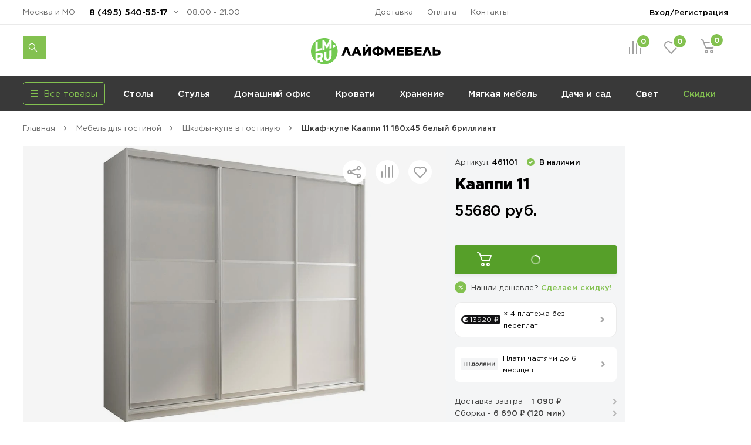

--- FILE ---
content_type: text/html; charset=UTF-8
request_url: https://lifemebel.ru/catalog/shkafy/kupe/model/shkaf_kupe_3kh_dvernyy_kaappi_11_belyy_brilliant_180kh45/
body_size: 39134
content:
<!DOCTYPE HTML>
<html lang="ru">
<head prefix="og: http://ogp.me/ns#">
<title>Шкаф-купе Кааппи 11 180х45 белый бриллиант — купить в Москве по цене 55 680 руб.</title>
<meta http-equiv="Content-Type" content="text/html; charset=UTF-8">
<meta name="robots" content="index, follow"/>
<meta name="description" content="Шкаф-купе Кааппи 11 180х45 белый бриллиант по цене 55 680 руб. в продаже в интернет-магазине ЛайфМебель. Оперативная доставка по Москве и в регионы России. &#128222;8 (495) 540-55-17."/>
<meta http-equiv="x-dns-prefetch-control" content="on">
<link rel="dns-prefetch" href="https://fonts.gstatic.com">
<link rel="dns-prefetch" href="//m.lifemebel.ru">
<link rel="dns-prefetch" href="//google-analytics.com">
<link rel="dns-prefetch" href="//mc.yandex.ru">
<link rel="dns-prefetch" href="//bitrix.info">
<link rel="dns-prefetch" href="//www.googletagmanager.com">
<link rel="dns-prefetch" href="//s0.lm-cdn.ru">
<link rel="dns-prefetch" href="//s1.lm-cdn.ru">
<link rel="dns-prefetch" href="//s2.lm-cdn.ru">
<link rel="dns-prefetch" href="//s3.lm-cdn.ru">
<link rel="dns-prefetch" href="//s4.lm-cdn.ru">
<link rel="dns-prefetch" href="//s5.lm-cdn.ru">
<link rel="dns-prefetch" href="//s6.lm-cdn.ru">
<link rel="dns-prefetch" href="//s7.lm-cdn.ru">
<link rel="dns-prefetch" href="//s8.lm-cdn.ru">
<link rel="dns-prefetch" href="//s9.lm-cdn.ru">
<link rel="apple-touch-icon" href="//s0.lm-cdn.ru/local/templates/lifemebel_new/apple-touch-icon.png">
<link rel="icon" type="image/png" href="//s0.lm-cdn.ru/local/templates/lifemebel_new/android-chrome-512x512.png" sizes="512x512">
<link rel="shortcut icon" href="//s0.lm-cdn.ru/local/templates/lifemebel_new/favicon.ico" type="image/x-icon">
<link rel="alternate" media="only screen and (max-width: 640px)" href="https://m.lifemebel.ru/catalog/shkafy/kupe/model/shkaf_kupe_3kh_dvernyy_kaappi_11_belyy_brilliant_180kh45/"/>
<meta http-equiv="X-UA-Compatible" content="IE=edge">
<meta name="copyright" content="www.iconix.ru"/>
<meta name="viewport" content="width=device-width, maximum-scale=1, shrink-to-fit=no">
<meta name="format-detection" content="telephone=no">
<meta name="format-detection" content="address=no">
<link href="//s1.lm-cdn.ru/bitrix/cache/css/s1/lifemebel_new/page_4965cc14e4b1a86cec6259627786c90f/page_4965cc14e4b1a86cec6259627786c90f.css?1768372143112478" type="text/css" rel="stylesheet"/>
<link href="//s2.lm-cdn.ru/bitrix/cache/css/s1/lifemebel_new/template_ec601ea561cb9f08b7215fd9be1e313e/template_ec601ea561cb9f08b7215fd9be1e313e.css?1768631260652305" type="text/css" data-template-style="true" rel="stylesheet"/>
<style>
            ._debug-tl-main-wrap_ {
                display: none;
            }
        </style>
<style>
        .catalog_list_el_54095 .catalog-product-labels .row_free_delivery{
display: block;
}
.catalog_list_el_54095 .row_free_delivery_new{
display: inline-block;
}
                

.postavhik-lm{
display: none !important;
}

</style>
<script src="/source/js_new/vue.min.js" data-skip-moving="true"></script>
<link rel="canonical" href="https://lifemebel.ru/catalog/shkafy/kupe/model/shkaf_kupe_3kh_dvernyy_kaappi_11_belyy_brilliant_180kh45/"/>
<script type="text/javascript" data-skip-moving="true">
// ###
window.gtm_items_all = {};
window.ga_items_all = [];
/*
(function(i,s,o,g,r,a,m){i['GoogleAnalyticsObject']=r;i[r]=i[r]||function(){
(i[r].q=i[r].q||[]).push(arguments)},i[r].l=1*new Date();a=s.createElement(o),
m=s.getElementsByTagName(o)[0];a.async=1;a.src=g;m.parentNode.insertBefore(a,m)
})(window,document,'script','//www.google-analytics.com/analytics.js','ga');
    */
    function ga(){}

ga('create', 'UA-2615708-1', 'auto');
// ga('require', 'linker');
// ga('linker:autoLink', [/^lifemebel\.ru$/]);

ga('create', 'UA-2615708-3', 'auto', {'name': 'offlineTracker'});
// ga('require', 'linker');
// ga('linker:autoLink', [/^lifemebel\.ru$/]);
ga('require', 'displayfeatures');

window.dataLayer = window.dataLayer || [];
</script>
<script data-skip-moving="true">
            function gtag(){}
        </script>
<script data-skip-moving="true">(function(w,d,s,l,i){w[l]=w[l]||[];w[l].push({'gtm.start':
new Date().getTime(),event:'gtm.js'});var f=d.getElementsByTagName(s)[0],
j=d.createElement(s),dl=l!='dataLayer'?'&l='+l:'';j.async=true;j.src=
'https://www.googletagmanager.com/gtm.js?id='+i+dl;f.parentNode.insertBefore(j,f);
})(window,document,'script','dataLayer','GTM-NQLDJ2');</script>
</head>
<body class="no-js">
<script type="text/javascript" data-skip-moving="true">
// console.log('google_tag_params', window.google_tag_params);

if(google_tag_params == null)
var google_tag_params = {
ecomm_pagetype: 'other'
};

/* <![CDATA[ */
var google_conversion_id = 974561002;
var google_custom_params = window.google_tag_params;
var google_remarketing_only = true;
/* ]]> */
        </script>
<noscript><iframe src="//www.googletagmanager.com/ns.html?id=GTM-NQLDJ2" height="0" width="0" style="display:none;visibility:hidden"></iframe></noscript>
<noscript><div><img src="https://mc.yandex.ru/watch/183162" style="position:absolute; left:-9999px;" alt=""/></div></noscript>
<noscript><div><img src="https://top-fwz1.mail.ru/counter?id=3245294;js=na" style="position:absolute;left:-9999px;" alt="Top.Mail.Ru"/></div></noscript>
<noscript><div><img src="https://top-fwz1.mail.ru/counter?id=3267943;js=na" style="position:absolute;left:-9999px;" alt="Top.Mail.Ru"/></div></noscript>
<div id="bx_panel"></div>
<div class="main">
<header class="header-global">
<div class="header-navbar">
<div class="container">
<div class="row">
<div class="col-5">
<div class="header-city drop ">
<a href="#" data-selected-city="54095" class="header-city-choose new-product-delivery-type-city-link" data-type="all">Москва и МО</a>
</div>
<div class="header-phone drop">
<a href="#" class="header-phone-toggle drop-toggle">8 (495) 540-55-17</a>
<div class="header-phone-block drop-block">
<a href="#" class="header-phone-close drop-close"></a>
<div class="header-phone-caption">
<p><a href="tel:+74955405517" class="nowrap">8 (495) 540-55-17</a></p>
<p><a href="tel:+78005557328" class="nowrap">8 (800) 555-73-28</a></p>
</div>
<div id="vue-callback">
<form class="header-phone-callback" v-on:submit.prevent="onSubmit">
<div class="header-phone-title header-title-result" v-if="formText">{{formSuccessText}}</div>
<div class="header-phone-title">Перезвоните мне:</div>
<input type="hidden" value="CALLBACK" name="type_request">
<input type="hidden" name="sessid" id="sessid" value="dd608cc013d52fdb79e8a57652f91ed5"/> <div class="input-wrapper clearfix">
<label for="callback-phone">Номер телефона</label>
<input-phone v-model="phone.value" v-on:validated="onPhoneValidatedChange" ref="phone" input-id="callback-phone" input-event-validate="focusout" input-name="callback_phone"></input-phone>
</div>
<div class="input-wrapper clearfix">
<label for="callback-name">Имя</label>
<input-form v-model="name.value" input-data-type="name" input-type="text" input-id="callback-name" input-name="callback_name" input-placeholder="Иван Петров" v-on:validated="onNameValidatedChange" ref="name"></input-form>
</div>
<div class="input-wrapper clearfix">
<label for="CALLBACK[CITY]">Город</label>
<input-form v-model="city.value" input-data-type="city" input-type="text" input-id="callback-city" input-name="callback_city" input-placeholder="Москва" add-input-error="0" input-value="Москва и МО" v-on:validated="onCityValidatedChange" ref="city"></input-form>
</div>
<button v-bind:class="['button', {'disabled': isSubmitButtonDisabled, 'primary': isSubmitButtonDisabled !== true, 'loading': isButtonLoaded}]" v-bind:disabled="isSubmitButtonDisabled">Отправить заявку</button>
<div :id="captcha_id"></div>
<div class="header-phone-agree">Нажимая кнопку "Отправить", я даю согласие на обработку своих персональных данных в соответствии с <a href="/upload/politika-zaschity-i-obrabotki-personalnyh-dannyh.pdf" target="_blank">Условиями</a>.</div>
</form>
</div>
</div>
</div>
<div class="header-worktime">08:00 - 21:00</div>
</div>
<div class="col-6">
<ul class="header-navbar-menu">
<li><a href="/delivery/">Доставка</a></li>
<li><a href="/payment/">Оплата</a></li>
<li><a href="/contacts/">Контакты</a></li>
</ul>
</div>
<div class="col-5">
<div class="header-login drop">
<a href="/personal/" class="header-login-button drop-toggle" rel="nofollow">Вход/Регистрация</a>
<div class="header-login-block drop-block" id="vue-login" v-auth="1">
<a href="#" class="header-login-close drop-close"></a>
<form class="popup-auth-form" id="form-login" action="#" method="post" v-on:submit.prevent="onSubmit">
<input type="hidden" name="sessid" id="sessid_1" value="dd608cc013d52fdb79e8a57652f91ed5"/> <template v-if="currentMode === 'sendCode'">
<div v-bind:class="['header-login-content', {'hidden': (currentMode !== 'sendCode')}]">
<div class="header-login-title">Войти в личный кабинет</div>
<div class="header-login-phone">
<div v-if="isCallCodeType" class="header-login-phone-number">На номер <strong>{{fetchedValues.phone}}</strong> поступит звонок. Отвечать не нужно</div>
<div v-else class="header-login-phone-number">На номер <strong>{{fetchedValues.phone}}</strong> выслан короткий код подтверждения.</div>
<a href="javascript:void(0)" class="header-login-phone-change" v-on:click="onPhoneChangeLinkClick">Изменить номер</a>
</div>
<div class="input-wrapper clearfix">
<div v-if="!phoneCode.checkError">
<label v-if="isCallCodeType" for="phone-code">Введите последние 4 цифры номера:</label>
<label v-else for="phone-code">Введите код из смс:</label>
</div>
<input type="text" v-focus id="phone-code" v-if="!phoneCode.checkError" v-model="phoneCode.value" v-mask="phoneCode.mask" v-bind:class="['input-text', {'error': phoneCode.error}]" v-on:keyup="phoneCodeValidate" v-on:focusin="unhighlight(phoneCode)" name="phoneCode" placeholder="_  _  _  _"/>
<span class="input__error" v-show="phoneCode.error">{{phoneCode.errorText}}</span>
</div>
<div class="input-note">
<span v-if="phoneCode.timer">Можем отправить код повторно через {{timerValue}} секунд</span>
<a href="javascript:void(0)" v-on:click="sendSms" class="header-login-resend" v-else v-on:click="sendSms">Отправить код повторно</a>
</div>
</div>
</template>
<template v-if="currentMode === 'reg'">
<div v-bind:class="['header-login-content', {'hidden': (currentMode !== 'reg')}]">
<div class="header-login-title">Регистрация</div>
<div class="header-login-info">Заполните небольшую форму ниже, для&nbsp;создания Личного кабинета</div>
<div class="header-login-phone">
<div class="header-login-phone-number">Номер телефона <strong>{{fetchedValues.phone}}</strong></div>
<a href="javascript:void(0)" class="header-login-phone-change" v-on:click="onPhoneChangeLinkClick">Изменить
номер</a>
</div>
<div class="input-wrapper clearfix">
<label for="header-login-name">Имя</label>
<input v-model="name.value" type="text" v-bind:class="['input-text', {'error': name.error}]" v-on:focusout="validate(name)" v-on:focusin="unhighlight(name)" id="header-login-name" name="name" placeholder="Иван Петров"/>
</div>
<div class="input-wrapper clearfix">
<label for="header-login-email">E-mail</label>
<input v-model="email.value" type="email" v-bind:class="['input-text', {'error': email.error}]" v-on:focusout="validate(email)" v-on:focusin="unhighlight(email)" id="header-login-email" name="email" placeholder="example@mail.ru"/>
</div>
<div class="input-note">для отправки уведомлений по статусам заказа</div>
</div>
</template>
<div v-bind:class="['header-login-content', {'hidden': (currentMode !== 'phone')}]">
<div class="header-login-title">Войти в личный кабинет</div>
<div class="header-login-number">
<div class="input-wrapper clearfix">
<label for="phone">Укажите ваш номер телефона</label>
<input-phone v-model="phone.value" input-id="header-login-phone" input-name="phone" v-on:validated="onPhoneValidatedChange" ref="phone"></input-phone>
</div>
</div>
</div>
<button v-bind:class="['button', {'disabled': isSubmitButtonDisabled, 'primary': isSubmitButtonDisabled !== true, 'loading': isButtonLoaded}]" v-bind:disabled="isSubmitButtonDisabled" v-if="viewButton" type="submit">{{mode[currentMode].button}}</button>
<div v-bind:class="['header-phone-agree', {'hidden': (currentMode !== 'reg')}]">Нажимая кнопку "Зарегистрироваться", я даю согласие на обработку своих персональных данных в соответствии с <a href="#">Условиями</a>.</div>
<span class="input__error" v-if="formError">{{formErrorText}}</span>
<div id="captcha_auth_phone" v-bind:class="[{'hidden': hideCaptchaBlock}]"></div>
</form>
<div v-bind:class="['loader-block', {'loading': isLoaded}]"></div>
</div>
</div>
</div>
</div>
</div>
</div>
<div class="header-content">
<div class="container">
<div class="row">
<div class="col-5">
<noindex>
<div data-tpl='SEACRH_SUGGEST' class="nav-search ">
<div class="nav-search-input clearfix">
<form class="app-search-suggest" method="GET" action="/search/">
<input autocomplete="off" data-input='SEARCH' type="text" name="q" value="" placeholder="Поиск" maxlength="50" class="nav-search-input-text"/>
<input type="submit" class="nav-search-button" value="Поиск">
<a href="#" class="nav-search-delete"></a>
</form>
</div>
<a href="#" class="nav-search-toggle"></a>
<div class="nav-search-panel"></div>
</div>
</noindex> </div>
<div class="col-6">
<div class="logo" id="logo">
<a href="/"><img src="//s3.lm-cdn.ru/img_new/lifemebel.svg" alt="ЛайфМебель" title="ЛайфМебель"></a>
</div>
</div>
<div class="col-5">
<div class="header-products">
<div class="header-comparison drop">
<a href="/comparison/" class="header-comparison-toggle">
&nbsp;<span class="header-comparison-number comparison-total-cnt">0</span>
</a>
</div>
<div class="header-favorite drop">
<a href="/favorite/" rel="nofollow" class="header-favorite-toggle">
&nbsp;<span class="header-favorite-number">0</span>
</a>
</div>
<div class="header-cart drop">
<a href="/personal/cart/" rel="nofollow" class="header-cart-toggle drop-toggle header-cart-empty">
&nbsp;<span class="header-cart-number">0</span>
</a>
<div class="header-cart-block drop-block">
<a href="#" class="header-cart-close drop-close"></a>
<div class="header-cart-caption">
<div class="header-cart-title">В корзине <span>0</span> товаров</div>
</div>
<div class="header-cart-products"></div>
<div class="header-cart-total">
<div class="header-cart-order">
<a href="/personal/cart/" class="button primary">Оформить заказ</a>
</div>
<div class="header-cart-sum">Итого: <strong>0 ₽</strong></div>
</div>
</div>
</div>
</div>
</div>
</div>
</div>
</div>
</header>
<nav class="nav-global">
<div class="container">
<div class="row">
<div class="col-4">
<div class="menu-catalog">
<div class="menu-catalog-button">
<div class="menu-catalog-title js-toggle-menu-catalog">
<div class="menu-catalog-burger">
<span></span>
</div>
<div>Все товары</div>
</div>
</div>
<div class="menu-catalog-wrapper">
<div class="container">
<div class="menu-catalog-block">
</div>
</div>
</div>
</div>
</div>
<div class="col-12">
<div id="MEBEL" class="menu-wrapper visible">
<ul class="menu">
<li><a data-id="28" href="/catalog/stoly/dlya_kuhni/" data-gm-category="Menu_stoly_dlya_kuhni">
Столы</a>
<ul class="menu-dropdown">
<li>
<div class="container">
<div class="row">
<div class="col">
<div class="menu-dropdown-category">
<img class="menu-dropdown-category-img" src="//s3.lm-cdn.ru/upload/iblock/66b/ic_table3.png" alt="Кухонные столы" title="Кухонные столы">
<ul class="menu-dropdown-category-list">
<li>
<a data-id="28" href="/catalog/stoly/dlya_kuhni/" data-gm-event="Click_category_stoly_dlya_kuhni">Кухонные столы</a>
<ul>
<li><a data-id="11580" href="/catalog/stoly/dlya_kuhni/keramicheskie_stoly/" data-gm-event="Click_category_stoly_dlya_kuhni_keramicheskie_stoly">Керамические</a></li>
<li><a data-id="29" href="/catalog/stoly/dlya_kuhni/derevyannye/" data-gm-event="Click_category_stoly_dlya_kuhni_derevyannye">Деревянные</a></li>
<li><a data-id="30" href="/catalog/stoly/dlya_kuhni/steklyannye/" data-gm-event="Click_category_stoly_dlya_kuhni_steklyannye">Стеклянные</a></li>
</ul>
</li>
</ul>
</div>
<div class="menu-dropdown-category">
<img class="menu-dropdown-category-img" src="//s4.lm-cdn.ru/upload/iblock/27b/ic_table6 copy 15.png" alt="Столы-книжки" title="Столы-книжки">
<ul class="menu-dropdown-category-list">
<li>
<a class="nobold" data-id="1662" href="/catalog/stoly/stoly_knizhki/" data-gm-event="Click_category_stoly_stoly_knizhki">Столы-книжки</a>
</li>
</ul>
</div>
</div>
<div class="col">
<div class="menu-dropdown-category">
<img class="menu-dropdown-category-img" src="//s1.lm-cdn.ru/upload/iblock/8a2/ic_table4.png" alt="Для комнат" title="Для комнат">
<ul class="menu-dropdown-category-list">
<li>
<a data-id="35" href="/catalog/stoly/dlya_komnat/" data-gm-event="Click_category_stoly_dlya_komnat">Для комнат</a>
<ul>
<li><a data-id="37" href="/catalog/stoly/dlya_komnat/zhurnalnye/" data-gm-event="Click_category_stoly_dlya_komnat_zhurnalnye">Журнальные столы</a></li>
<li><a data-id="36" href="/catalog/stoly/dlya_komnat/servirovochnye/" data-gm-event="Click_category_stoly_dlya_komnat_servirovochnye">Сервировочные столы</a></li>
<li><a data-id="335" href="/catalog/stoly/dlya_komnat/konsolnye_stoli/" data-gm-event="Click_category_stoly_dlya_komnat_konsolnye_stoli">Консольные</a></li>
</ul>
</li>
</ul>
</div>
<div class="menu-dropdown-category">
<img class="menu-dropdown-category-img" src="//s3.lm-cdn.ru/upload/iblock/f2d/ic_table5.png" alt="Обеденные группы" title="Обеденные группы">
<ul class="menu-dropdown-category-list">
<li>
<a class="nobold" data-id="33" href="/catalog/stoly/dlya_kuhni/obedennye_gruppy/" data-gm-event="Click_category_stoly_dlya_kuhni_obedennye_gruppy">Обеденные группы</a>
</li>
</ul>
</div>
</div>
<div class="col">
<div class="menu-dropdown-category">
<img class="menu-dropdown-category-img" src="//s2.lm-cdn.ru/upload/iblock/883/ic_table2.png" alt="Компьютерные столы" title="Компьютерные столы">
<ul class="menu-dropdown-category-list">
<li>
<a data-id="38" href="/catalog/stoly/dlya_komnat/kompyuternye/" data-gm-event="Click_category_stoly_dlya_komnat_kompyuternye">Компьютерные столы</a>
<ul>
<li><a data-id="" href="/catalog/stoly/dlya_komnat/kompyuternye/sovremennye/" data-gm-event="Click_category_stoly_dlya_komnat_kompyuternye_sovremennye">Современные</a></li>
<li><a data-id="" href="/catalog/stoly/dlya_komnat/kompyuternye/s-nadstroykoy/" data-gm-event="Click_category_stoly_dlya_komnat_kompyuternye_s-nadstroykoy">Корпусные</a></li>
<li><a data-id="" href="/catalog/stoly/dlya_komnat/kompyuternye/filter-VID_STOLA_N/geymerskiy-noind/" data-gm-event="Click_category_stoly_dlya_komnat_kompyuternye_filter-VID_STOLA_N_geymerskiy-noind">Игровые</a></li>
</ul>
</li>
</ul>
</div>
<div class="menu-dropdown-category">
<img class="menu-dropdown-category-img" src="//s5.lm-cdn.ru/upload/iblock/9bc/ic_table5 copy.png" alt="Столы-трансформеры" title="Столы-трансформеры">
<ul class="menu-dropdown-category-list">
<li>
<a class="nobold" data-id="32" href="/catalog/stoly/dlya_kuhni/stoly_transformery/" data-gm-event="Click_category_stoly_dlya_kuhni_stoly_transformery">Столы-трансформеры</a>
</li>
</ul>
</div>
</div>
<div class="col">
<div class="menu-dropdown-category">
<img class="menu-dropdown-category-img" src="//s4.lm-cdn.ru/upload/iblock/01f/ic_table6 copy 10.png" alt="Письменные столы" title="Письменные столы">
<ul class="menu-dropdown-category-list">
<li>
<a class="nobold" data-id="4560" href="/catalog/stoly/dlya_komnat/pismennye/" data-gm-event="Click_category_stoly_dlya_komnat_pismennye">Письменные столы</a>
</li>
</ul>
</div>
<div class="menu-dropdown-category">
<img class="menu-dropdown-category-img" src="//s4.lm-cdn.ru/upload/iblock/7ad/ic_table6.png" alt="Барные столы" title="Барные столы">
<ul class="menu-dropdown-category-list">
<li>
<a class="nobold" data-id="9508" href="/catalog/stoly/dlya_komnat/barnye_stoly/" data-gm-event="Click_category_stoly_dlya_komnat_barnye_stoly">Барные столы</a>
</li>
</ul>
</div>
</div>
</div>
</div>
</li>
</ul>
</li>
<li><a data-id="41" href="/catalog/stulya/dlya_kuhni/" data-gm-category="Menu_stulya_dlya_kuhni">
Стулья</a>
<ul class="menu-dropdown">
<li>
<div class="container">
<div class="row">
<div class="col">
<div class="menu-dropdown-category">
<img class="menu-dropdown-category-img" src="//s8.lm-cdn.ru/upload/iblock/811/ic_table6 copy 2.png" alt="Стулья для кухни" title="Стулья для кухни">
<ul class="menu-dropdown-category-list">
<li>
<a data-id="41" href="/catalog/stulya/dlya_kuhni/" data-gm-event="Click_category_stulya_dlya_kuhni">Стулья для кухни</a>
<ul>
<li><a data-id="43" href="/catalog/stulya/dlya_kuhni/na_metallokarkase/" data-gm-event="Click_category_stulya_dlya_kuhni_na_metallokarkase">На металлокаркасе</a></li>
<li><a data-id="42" href="/catalog/stulya/dlya_kuhni/derevyannye/" data-gm-event="Click_category_stulya_dlya_kuhni_derevyannye">Деревянные</a></li>
<li><a data-id="11570" href="/catalog/stulya/dlya_kuhni/povorotnye_stulya/" data-gm-event="Click_category_stulya_dlya_kuhni_povorotnye_stulya">Поворотные</a></li>
<li><a data-id="44" href="/catalog/stulya/dlya_kuhni/kresla/" data-gm-event="Click_category_stulya_dlya_kuhni_kresla">Кресла</a></li>
</ul>
</li>
</ul>
</div>
<div class="menu-dropdown-category">
<img class="menu-dropdown-category-img" src="//s9.lm-cdn.ru/upload/iblock/885/ic_table5 copy 6.png" alt="Эконом стулья" title="Эконом стулья">
<ul class="menu-dropdown-category-list">
<li>
<a class="nobold" data-id="12009" href="/catalog/stulya/dlya_kuhni/stulya_ekonom/" data-gm-event="Click_category_stulya_dlya_kuhni_stulya_ekonom">Эконом стулья</a>
</li>
</ul>
</div>
</div>
<div class="col">
<div class="menu-dropdown-category">
<img class="menu-dropdown-category-img" src="//s7.lm-cdn.ru/upload/iblock/791/ic_table5 copy 5.png" alt="Деревянные стулья" title="Деревянные стулья">
<ul class="menu-dropdown-category-list">
<li>
<a data-id="42" href="/catalog/stulya/dlya_kuhni/derevyannye/" data-gm-event="Click_category_stulya_dlya_kuhni_derevyannye">Деревянные стулья</a>
<ul>
<li><a data-id="11983" href="/catalog/stulya/dlya_kuhni/sovremennye_derevyannye_stulya/" data-gm-event="Click_category_stulya_dlya_kuhni_sovremennye_derevyannye_stulya">Современные</a></li>
<li><a data-id="11984" href="/catalog/stulya/dlya_kuhni/klassicheskie_derevyannye_stulya/" data-gm-event="Click_category_stulya_dlya_kuhni_klassicheskie_derevyannye_stulya">Классические</a></li>
<li><a data-id="11985" href="/catalog/stulya/dlya_kuhni/derevyannye_kresla_i_polukresla/" data-gm-event="Click_category_stulya_dlya_kuhni_derevyannye_kresla_i_polukresla">Кресла</a></li>
<li><a data-id="12031" href="/catalog/stulya/dlya_kuhni/plastikovye_derevyannye_stulya/" data-gm-event="Click_category_stulya_dlya_kuhni_plastikovye_derevyannye_stulya">Пластиковые</a></li>
</ul>
</li>
</ul>
</div>
<div class="menu-dropdown-category">
<img class="menu-dropdown-category-img" src="//s6.lm-cdn.ru/upload/iblock/f55/ic_table5 copy 4.png" alt="Пластиковые стулья" title="Пластиковые стулья">
<ul class="menu-dropdown-category-list">
<li>
<a class="nobold" data-id="144" href="/catalog/stulya/dlya_kuhni/plastikovye/" data-gm-event="Click_category_stulya_dlya_kuhni_plastikovye">Пластиковые стулья</a>
</li>
</ul>
</div>
</div>
<div class="col">
<div class="menu-dropdown-category">
<img class="menu-dropdown-category-img" src="//s6.lm-cdn.ru/upload/iblock/4ca/ic_table5 copy 4.png" alt="Барные стулья" title="Барные стулья">
<ul class="menu-dropdown-category-list">
<li>
<a data-id="47" href="/catalog/stulya/barnie/" data-gm-event="Click_category_stulya_barnie">Барные стулья</a>
<ul>
<li><a data-id="" href="/catalog/stulya/barnie/polubarnye/" data-gm-event="Click_category_stulya_barnie_polubarnye">Полубарные</a></li>
<li><a data-id="" href="/catalog/stulya/barnie/tag/vysokie/" data-gm-event="Click_category_stulya_barnie_tag_vysokie">Барные высокие</a></li>
<li><a data-id="" href="/catalog/stulya/barnie/?FILTER_REGULIROVKA_VISOTI[]=da" data-gm-event="Click_category_stulya_barnie_?FILTER_REGULIROVKA_VISOTI[]=da">С регулировкой высоты</a></li>
<li><a data-id="" href="/catalog/stulya/barnie/?FILTER_SPINKA[]=bez_spinki" data-gm-event="Click_category_stulya_barnie_?FILTER_SPINKA[]=bez_spinki">Без спинки</a></li>
</ul>
</li>
</ul>
</div>
<div class="menu-dropdown-category">
<img class="menu-dropdown-category-img" src="//s8.lm-cdn.ru/upload/iblock/818/ic_table6 copy 5.png" alt="Складные стулья" title="Складные стулья">
<ul class="menu-dropdown-category-list">
<li>
<a class="nobold" data-id="8819" href="/catalog/stulya/dlya_kuhni/skladnye/" data-gm-event="Click_category_stulya_dlya_kuhni_skladnye">Складные стулья</a>
</li>
</ul>
</div>
</div>
<div class="col">
<div class="menu-dropdown-category">
<img class="menu-dropdown-category-img" src="//s5.lm-cdn.ru/upload/iblock/41d/ic_table5 copy 6.png" alt="Банкетки" title="Банкетки">
<ul class="menu-dropdown-category-list">
<li>
<a class="nobold" data-id="1325" href="/catalog/mebel_dlya_prihozhey/banketki/" data-gm-event="Click_category_mebel_dlya_prihozhey_banketki">Банкетки</a>
</li>
</ul>
</div>
<div class="menu-dropdown-category">
<img class="menu-dropdown-category-img" src="//s7.lm-cdn.ru/upload/iblock/78a/ic_table5 copy 7.png" alt="Пуфы" title="Пуфы">
<ul class="menu-dropdown-category-list">
<li>
<a class="nobold" data-id="1260" href="/catalog/mebel_dlya_prihozhey/pufy/" data-gm-event="Click_category_mebel_dlya_prihozhey_pufy">Пуфы</a>
</li>
</ul>
</div>
<div class="menu-dropdown-category">
<img class="menu-dropdown-category-img" src="//s5.lm-cdn.ru/upload/iblock/a97/ic_table6 copy 4.png" alt="Табуреты" title="Табуреты">
<ul class="menu-dropdown-category-list">
<li>
<a class="nobold" data-id="6969" href="/catalog/stulya/dlya_kuhni/taburety/" data-gm-event="Click_category_stulya_dlya_kuhni_taburety">Табуреты</a>
</li>
</ul>
</div>
<div class="menu-dropdown-category">
<img class="menu-dropdown-category-img" src="//s3.lm-cdn.ru/upload/iblock/2ed/ic_table6 copy 16.png" alt="Кухонные уголки" title="Кухонные уголки">
<ul class="menu-dropdown-category-list">
<li>
<a class="nobold" data-id="6951" href="/catalog/stulya/kuhonnie_ugolki/" data-gm-event="Click_category_stulya_kuhonnie_ugolki">Кухонные уголки</a>
</li>
</ul>
</div>
<div class="menu-dropdown-category">
<img class="menu-dropdown-category-img" src="//s5.lm-cdn.ru/upload/iblock/1f2/ic_table6 copy 2.png" alt="Комплекты со скидкой" title="Комплекты со скидкой">
<ul class="menu-dropdown-category-list">
<li>
<a class="nobold" data-id="10107" href="/catalog/stulya/dlya_kuhni/komplekty_stulev/" data-gm-event="Click_category_stulya_dlya_kuhni_komplekty_stulev">Комплекты со скидкой</a>
</li>
</ul>
</div>
</div>
</div>
</div>
</li>
</ul>
</li>
<li><a data-id="12133" href="/catalog/mebel_dlya_domashnego_ofisa/" data-gm-category="Menu_mebel_dlya_domashnego_ofisa">
Домашний офис</a>
<ul class="menu-dropdown">
<li>
<div class="container">
<div class="row">
<div class="col">
<div class="menu-dropdown-category">
<img class="menu-dropdown-category-img" src="//s8.lm-cdn.ru/upload/iblock/7c1/ic_table5203.png" alt="Компьютерные кресла" title="Компьютерные кресла">
<ul class="menu-dropdown-category-list">
<li>
<a data-id="51" href="/catalog/stulya/dlya_komnat/kompyuternye/" data-gm-event="Click_category_stulya_dlya_komnat_kompyuternye">Компьютерные кресла</a>
<ul>
<li><a data-id="10127" href="/catalog/stulya/dlya_komnat/ergonomichnye_kompyuternye_kresla/" data-gm-event="Click_category_stulya_dlya_komnat_ergonomichnye_kompyuternye_kresla">Эргономичные</a></li>
<li><a data-id="" href="/catalog/stulya/dlya_komnat/kompyuternye/s_setchatoy_spinkoy/" data-gm-event="Click_category_stulya_dlya_komnat_kompyuternye_s_setchatoy_spinkoy">Сетчатые</a></li>
<li><a data-id="10134" href="/catalog/stulya/dlya_komnat/geymerskie_kompyuternye_kresla/" data-gm-event="Click_category_stulya_dlya_komnat_geymerskie_kompyuternye_kresla">Геймерские</a></li>
</ul>
</li>
</ul>
</div>
<div class="menu-dropdown-category">
<img class="menu-dropdown-category-img" src="//s9.lm-cdn.ru/upload/iblock/def/ic_table5 copy 3 (2).png" alt="Детские компьютерные кресла" title="Детские компьютерные кресла">
<ul class="menu-dropdown-category-list">
<li>
<a class="nobold" data-id="779" href="/catalog/detskaya_mebel/kompyuternye_kresla/" data-gm-event="Click_category_detskaya_mebel_kompyuternye_kresla">Детские компьютерные кресла</a>
</li>
</ul>
</div>
</div>
<div class="col">
<div class="menu-dropdown-category">
<img class="menu-dropdown-category-img" src="//s9.lm-cdn.ru/upload/iblock/710/ic_table2.png" alt="Компьютерные столы" title="Компьютерные столы">
<ul class="menu-dropdown-category-list">
<li>
<a data-id="38" href="/catalog/stoly/dlya_komnat/kompyuternye/" data-gm-event="Click_category_stoly_dlya_komnat_kompyuternye">Компьютерные столы</a>
<ul>
<li><a data-id="" href="/catalog/stoly/dlya_komnat/kompyuternye/sovremennye/" data-gm-event="Click_category_stoly_dlya_komnat_kompyuternye_sovremennye">Современные</a></li>
<li><a data-id="" href="/catalog/stoly/dlya_komnat/kompyuternye/s-nadstroykoy/" data-gm-event="Click_category_stoly_dlya_komnat_kompyuternye_s-nadstroykoy">Корпусные</a></li>
<li><a data-id="12144" href="/catalog/stoly/dlya_komnat/geymerskie_kompyuternye_stoly/" data-gm-event="Click_category_stoly_dlya_komnat_geymerskie_kompyuternye_stoly">Игровые</a></li>
</ul>
</li>
</ul>
</div>
<div class="menu-dropdown-category">
<img class="menu-dropdown-category-img" src="//s1.lm-cdn.ru/upload/iblock/3a8/ic_table5 copy 3 (3).png" alt="Премиум кресла" title="Премиум кресла">
<ul class="menu-dropdown-category-list">
<li>
<a class="nobold" data-id="" href="/catalog/stulya/dlya_komnat/kompyuternye/?FILTER_PRICE_MIN=30000" data-gm-event="Click_category_stulya_dlya_komnat_kompyuternye_?FILTER_PRICE_MIN=30000">Премиум кресла</a>
</li>
</ul>
</div>
</div>
<div class="col">
<div class="menu-dropdown-category">
<img class="menu-dropdown-category-img" src="//s1.lm-cdn.ru/upload/iblock/d54/ic_table62010.png" alt="Письменные столы" title="Письменные столы">
<ul class="menu-dropdown-category-list">
<li>
<a class="nobold" data-id="4560" href="/catalog/stoly/dlya_komnat/pismennye/" data-gm-event="Click_category_stoly_dlya_komnat_pismennye">Письменные столы</a>
</li>
</ul>
</div>
</div>
</div>
</div>
</li>
</ul>
</li>
<li><a data-id="55" href="/catalog/mebel_dlya_spalni/krovati/" data-gm-category="Menu_mebel_dlya_spalni_krovati">
Кровати</a>
<ul class="menu-dropdown">
<li>
<div class="container">
<div class="row">
<div class="col">
<div class="menu-dropdown-category">
<img class="menu-dropdown-category-img" src="//s2.lm-cdn.ru/upload/iblock/f54/ic_table5 copy 13.png" alt="Кровати" title="Кровати">
<ul class="menu-dropdown-category-list">
<li>
<a data-id="55" href="/catalog/mebel_dlya_spalni/krovati/" data-gm-event="Click_category_mebel_dlya_spalni_krovati">Кровати</a>
<ul>
<li><a data-id="57" href="/catalog/mebel_dlya_spalni/krovati/dvuspalnye_krovati/" data-gm-event="Click_category_mebel_dlya_spalni_krovati_dvuspalnye_krovati">Двуспальные</a></li>
<li><a data-id="56" href="/catalog/mebel_dlya_spalni/krovati/odnospalnye_krovati/" data-gm-event="Click_category_mebel_dlya_spalni_krovati_odnospalnye_krovati">Односпальные </a></li>
<li><a data-id="1208" href="/catalog/mebel_dlya_spalni/krovati/polutornye_krovati/" data-gm-event="Click_category_mebel_dlya_spalni_krovati_polutornye_krovati">Полутораспальные</a></li>
</ul>
</li>
</ul>
</div>
<div class="menu-dropdown-category">
<img class="menu-dropdown-category-img" src="//s2.lm-cdn.ru/upload/iblock/c5c/ai_table5 copy 14.png" alt="Двухъярусные кровати" title="Двухъярусные кровати">
<ul class="menu-dropdown-category-list">
<li>
<a class="nobold" data-id="58" href="/catalog/mebel_dlya_spalni/dvukhyarusnye_krovati/" data-gm-event="Click_category_mebel_dlya_spalni_dvukhyarusnye_krovati">Двухъярусные кровати</a>
</li>
</ul>
</div>
</div>
<div class="col">
<div class="menu-dropdown-category">
<img class="menu-dropdown-category-img" src="//s3.lm-cdn.ru/upload/iblock/55f/ic_table5 copy 12.png" alt="Матрасы" title="Матрасы">
<ul class="menu-dropdown-category-list">
<li>
<a data-id="67" href="/catalog/mebel_dlya_spalni/matrasy/matrasy/" data-gm-event="Click_category_mebel_dlya_spalni_matrasy_matrasy">Матрасы</a>
<ul>
<li><a data-id="" href="/catalog/mebel_dlya_spalni/matrasy/matrasy/filter-JESTKOST_N/myagkaya-noind/" data-gm-event="Click_category_mebel_dlya_spalni_matrasy_matrasy_filter-JESTKOST_N_myagkaya-noind">Мягкие</a></li>
<li><a data-id="" href="/catalog/mebel_dlya_spalni/matrasy/matrasy/filter-JESTKOST_N/sredney_zhestkosti-noind/" data-gm-event="Click_category_mebel_dlya_spalni_matrasy_matrasy_filter-JESTKOST_N_sredney_zhestkosti-noind">Средние</a></li>
<li><a data-id="" href="/catalog/mebel_dlya_spalni/matrasy/matrasy/filter-JESTKOST_N/zhestkaya-noind/" data-gm-event="Click_category_mebel_dlya_spalni_matrasy_matrasy_filter-JESTKOST_N_zhestkaya-noind">Жесткие</a></li>
</ul>
</li>
</ul>
</div>
<div class="menu-dropdown-category">
<img class="menu-dropdown-category-img" src="//s4.lm-cdn.ru/upload/iblock/685/ic_table6 copy 9.png" alt="Ортопедические основания" title="Ортопедические основания">
<ul class="menu-dropdown-category-list">
<li>
<a class="nobold" data-id="70" href="/catalog/mebel_dlya_spalni/orto/" data-gm-event="Click_category_mebel_dlya_spalni_orto">Ортопедические основания</a>
</li>
</ul>
</div>
</div>
<div class="col">
<div class="menu-dropdown-category">
<img class="menu-dropdown-category-img" src="//s4.lm-cdn.ru/upload/iblock/374/ic_table5 copy 19.png" alt="Прикроватные тумбы" title="Прикроватные тумбы">
<ul class="menu-dropdown-category-list">
<li>
<a class="nobold" data-id="61" href="/catalog/mebel_dlya_spalni/shkafy_tumby_komody/tumby/" data-gm-event="Click_category_mebel_dlya_spalni_shkafy_tumby_komody_tumby">Прикроватные тумбы</a>
</li>
</ul>
</div>
<div class="menu-dropdown-category">
<img class="menu-dropdown-category-img" src="//s3.lm-cdn.ru/upload/iblock/0ed/ic_table5 copy 17.png" alt="Комоды" title="Комоды">
<ul class="menu-dropdown-category-list">
<li>
<a class="nobold" data-id="62" href="/catalog/mebel_dlya_spalni/komody/" data-gm-event="Click_category_mebel_dlya_spalni_komody">Комоды</a>
</li>
</ul>
</div>
<div class="menu-dropdown-category">
<img class="menu-dropdown-category-img" src="//s6.lm-cdn.ru/upload/iblock/949/ic_table5 copy 14.png" alt="Шкафы" title="Шкафы">
<ul class="menu-dropdown-category-list">
<li>
<a class="nobold" data-id="6311" href="/catalog/shkafy/" data-gm-event="Click_category_shkafy">Шкафы</a>
</li>
</ul>
</div>
<div class="menu-dropdown-category">
<img class="menu-dropdown-category-img" src="//s4.lm-cdn.ru/upload/iblock/d66/ic_table6 copy 12.png" alt="Туалетные столики" title="Туалетные столики">
<ul class="menu-dropdown-category-list">
<li>
<a class="nobold" data-id="64" href="/catalog/mebel_dlya_spalni/tualetnye_stoliki/tualetnye_stoliki/" data-gm-event="Click_category_mebel_dlya_spalni_tualetnye_stoliki_tualetnye_stoliki">Туалетные столики</a>
</li>
</ul>
</div>
</div>
</div>
</div>
</li>
</ul>
</li>
<li><a data-id="7073" href="/catalog/mebel_dlya_hraneniya/" data-gm-category="Menu_mebel_dlya_hraneniya">
Хранение</a>
<ul class="menu-dropdown">
<li>
<div class="container">
<div class="row">
<div class="col">
<div class="menu-dropdown-category">
<img class="menu-dropdown-category-img" src="//s6.lm-cdn.ru/upload/iblock/7f9/ic_table5 copy 17.png" alt="Комоды" title="Комоды">
<ul class="menu-dropdown-category-list">
<li>
<a data-id="7076" href="/catalog/mebel_dlya_hraneniya/komody/" data-gm-event="Click_category_mebel_dlya_hraneniya_komody">Комоды</a>
<ul>
<li><a data-id="" href="/catalog/mebel_dlya_hraneniya/komody/sovremennye/" data-gm-event="Click_category_mebel_dlya_hraneniya_komody_sovremennye">Современные</a></li>
<li><a data-id="" href="/catalog/mebel_dlya_hraneniya/komody/klassicheskie/" data-gm-event="Click_category_mebel_dlya_hraneniya_komody_klassicheskie">Классические</a></li>
<li><a data-id="7078" href="/catalog/mebel_dlya_hraneniya/komody/dizainerskie/" data-gm-event="Click_category_mebel_dlya_hraneniya_komody_dizainerskie">Дизайнерские</a></li>
<li><a data-id="" href="/catalog/mebel_dlya_hraneniya/komody/?sort_by=sort&noind=Y&SECTION_ID=7076&NUM_SIZE=48&PAGEN_1=1&FILTER_PRICE_MAX=5000" data-gm-event="Click_category_mebel_dlya_hraneniya_komody_?sort_by=sort&noind=Y&SECTION_ID=7076&NUM_SIZE=48&PAGEN_1=1&FILTER_PRICE_MAX=5000">Недорогие</a></li>
</ul>
</li>
</ul>
</div>
<div class="menu-dropdown-category">
<img class="menu-dropdown-category-img" src="//s4.lm-cdn.ru/upload/iblock/b58/ic_table6 copy 22.png" alt="Тумбы для обуви" title="Тумбы для обуви">
<ul class="menu-dropdown-category-list">
<li>
<a class="nobold" data-id="7448" href="/catalog/mebel_dlya_hraneniya/obuvnicy/" data-gm-event="Click_category_mebel_dlya_hraneniya_obuvnicy">Тумбы для обуви</a>
</li>
</ul>
</div>
</div>
<div class="col">
<div class="menu-dropdown-category">
<img class="menu-dropdown-category-img" src="//s8.lm-cdn.ru/upload/iblock/75b/ic_table5 copy 14.png" alt="Шкафы" title="Шкафы">
<ul class="menu-dropdown-category-list">
<li>
<a data-id="6311" href="/catalog/shkafy/" data-gm-event="Click_category_shkafy">Шкафы</a>
<ul>
<li><a data-id="6314" href="/catalog/shkafy/raspashnye/" data-gm-event="Click_category_shkafy_raspashnye">Распашные</a></li>
<li><a data-id="6313" href="/catalog/shkafy/kupe/" data-gm-event="Click_category_shkafy_kupe">Шкафы-купе</a></li>
<li><a data-id="295" href="/catalog/mebel_dlya_gostinoy/vitriny/" data-gm-event="Click_category_mebel_dlya_gostinoy_vitriny">Витрины</a></li>
<li><a data-id="7325" href="/catalog/mebel_dlya_hraneniya/stellazhy/" data-gm-event="Click_category_mebel_dlya_hraneniya_stellazhy">Стеллажи</a></li>
</ul>
</li>
</ul>
</div>
<div class="menu-dropdown-category">
<img class="menu-dropdown-category-img" src="//s3.lm-cdn.ru/upload/iblock/2e7/ic_table6 copy 19.png" alt="Тв-тумбы" title="Тв-тумбы">
<ul class="menu-dropdown-category-list">
<li>
<a class="nobold" data-id="83" href="/catalog/mebel_dlya_gostinoy/tv_tumby/" data-gm-event="Click_category_mebel_dlya_gostinoy_tv_tumby">Тв-тумбы</a>
</li>
</ul>
</div>
</div>
<div class="col">
<div class="menu-dropdown-category">
<img class="menu-dropdown-category-img" src="//s5.lm-cdn.ru/upload/iblock/ec0/ic_table6 copy 14.png" alt="Гостиные" title="Гостиные">
<ul class="menu-dropdown-category-list">
<li>
<a data-id="383" href="/catalog/mebel_dlya_gostinoy/gostinye/" data-gm-event="Click_category_mebel_dlya_gostinoy_gostinye">Гостиные</a>
<ul>
<li><a data-id="905" href="/catalog/mebel_dlya_gostinoy/gostinye/gotovye_stenki/" data-gm-event="Click_category_mebel_dlya_gostinoy_gostinye_gotovye_stenki">Готовые</a></li>
<li><a data-id="906" href="/catalog/mebel_dlya_gostinoy/gostinye/modulnye_stenki/" data-gm-event="Click_category_mebel_dlya_gostinoy_gostinye_modulnye_stenki">Модульные</a></li>
<li><a data-id="1256" href="/catalog/mebel_dlya_gostinoy/gostinye/mini_stenki/" data-gm-event="Click_category_mebel_dlya_gostinoy_gostinye_mini_stenki">Мини-стенки</a></li>
</ul>
</li>
</ul>
</div>
<div class="menu-dropdown-category">
<img class="menu-dropdown-category-img" src="//s2.lm-cdn.ru/upload/iblock/a32/ic_table6 copy 22.png" alt="Кашпо" title="Кашпо">
<ul class="menu-dropdown-category-list">
<li>
<a class="nobold" data-id="2850" href="/catalog/pletenaya_mebel/kashpo/" data-gm-event="Click_category_pletenaya_mebel_kashpo">Кашпо</a>
</li>
</ul>
</div>
</div>
<div class="col">
<div class="menu-dropdown-category">
<img class="menu-dropdown-category-img" src="//s7.lm-cdn.ru/upload/iblock/7a6/ic_table5 copy 22.png" alt="Прихожие" title="Прихожие">
<ul class="menu-dropdown-category-list">
<li>
<a data-id="1232" href="/catalog/mebel_dlya_prihozhey/prihozhie/" data-gm-event="Click_category_mebel_dlya_prihozhey_prihozhie">Прихожие</a>
<ul>
<li><a data-id="1238" href="/catalog/mebel_dlya_prihozhey/prihozhie/gotovye_prihozhie/" data-gm-event="Click_category_mebel_dlya_prihozhey_prihozhie_gotovye_prihozhie">Готовые</a></li>
<li><a data-id="1233" href="/catalog/mebel_dlya_prihozhey/prihozhie/modulnye_prihozhie/" data-gm-event="Click_category_mebel_dlya_prihozhey_prihozhie_modulnye_prihozhie">Модульные</a></li>
<li><a data-id="1258" href="/catalog/mebel_dlya_prihozhey/prihozhie/mini_prihozhie/" data-gm-event="Click_category_mebel_dlya_prihozhey_prihozhie_mini_prihozhie">Маленькие</a></li>
</ul>
</li>
</ul>
</div>
<div class="menu-dropdown-category">
<img class="menu-dropdown-category-img" src="//s1.lm-cdn.ru/upload/iblock/2bf/ic_table6 copy 21.png" alt="Вешалки" title="Вешалки">
<ul class="menu-dropdown-category-list">
<li>
<a class="nobold" data-id="7362" href="/catalog/mebel_dlya_hraneniya/veshalki/" data-gm-event="Click_category_mebel_dlya_hraneniya_veshalki">Вешалки</a>
</li>
</ul>
</div>
</div>
</div>
</div>
</li>
</ul>
</li>
<li><a data-id="73" href="/catalog/mebel_dlya_gostinoy/myagkaya_mebel/" data-gm-category="Menu_mebel_dlya_gostinoy_myagkaya_mebel">
Мягкая мебель</a>
<ul class="menu-dropdown">
<li>
<div class="container">
<div class="row">
<div class="col">
<div class="menu-dropdown-category">
<img class="menu-dropdown-category-img" src="//s8.lm-cdn.ru/upload/iblock/0d8/ic_table6 copy 16.png" alt="Диваны" title="Диваны">
<ul class="menu-dropdown-category-list">
<li>
<a data-id="74" href="/catalog/mebel_dlya_gostinoy/myagkaya_mebel/divany/" data-gm-event="Click_category_mebel_dlya_gostinoy_myagkaya_mebel_divany">Диваны</a>
<ul>
<li><a data-id="3341" href="/catalog/mebel_dlya_gostinoy/myagkaya_mebel/pryamye_divany/" data-gm-event="Click_category_mebel_dlya_gostinoy_myagkaya_mebel_pryamye_divany">Прямые</a></li>
<li><a data-id="2992" href="/catalog/mebel_dlya_gostinoy/myagkaya_mebel/uglovye_divany/" data-gm-event="Click_category_mebel_dlya_gostinoy_myagkaya_mebel_uglovye_divany">Угловые</a></li>
<li><a data-id="3370" href="/catalog/mebel_dlya_gostinoy/myagkaya_mebel/tkanevye_divany/" data-gm-event="Click_category_mebel_dlya_gostinoy_myagkaya_mebel_tkanevye_divany">Тканевые</a></li>
<li><a data-id="3369" href="/catalog/mebel_dlya_gostinoy/myagkaya_mebel/kozhanye_divany/" data-gm-event="Click_category_mebel_dlya_gostinoy_myagkaya_mebel_kozhanye_divany">Кожаные</a></li>
</ul>
</li>
</ul>
</div>
</div>
<div class="col">
<div class="menu-dropdown-category">
<img class="menu-dropdown-category-img" src="//s8.lm-cdn.ru/upload/iblock/fbb/ic_table5 copy 2.png" alt="Кресла" title="Кресла">
<ul class="menu-dropdown-category-list">
<li>
<a data-id="78" href="/catalog/mebel_dlya_gostinoy/myagkaya_mebel/kresla/" data-gm-event="Click_category_mebel_dlya_gostinoy_myagkaya_mebel_kresla">Кресла</a>
<ul>
<li><a data-id="" href="/catalog/mebel_dlya_gostinoy/myagkaya_mebel/kresla/filter-OSOBENNOSTI_DIZAINA/s_karetnoy_styazhkoy-noind/" data-gm-event="Click_category_mebel_dlya_gostinoy_myagkaya_mebel_kresla_filter-OSOBENNOSTI_DIZAINA_s_karetnoy_styazhkoy-noind">С каретной стяжкой</a></li>
<li><a data-id="" href="/catalog/mebel_dlya_gostinoy/myagkaya_mebel/kresla/filter-NALICHIE_NOZHEK_N/da-noind/" data-gm-event="Click_category_mebel_dlya_gostinoy_myagkaya_mebel_kresla_filter-NALICHIE_NOZHEK_N_da-noind">На ножках</a></li>
<li><a data-id="" href="/catalog/mebel_dlya_gostinoy/myagkaya_mebel/kresla/filter-MATERIAL_G/tkan/" data-gm-event="Click_category_mebel_dlya_gostinoy_myagkaya_mebel_kresla_filter-MATERIAL_G_tkan">Тканевые</a></li>
<li><a data-id="" href="/catalog/mebel_dlya_gostinoy/myagkaya_mebel/kresla/?sort_by=sort&noind=Y&SECTION_ID=78&NUM_SIZE=48&PAGEN_1=1&FILTER_MATERIAL_G[0]=iskusstvennaya_kozha-noind&FILTER_MATERIAL_G[1]=kozha" data-gm-event="Click_category_mebel_dlya_gostinoy_myagkaya_mebel_kresla_?sort_by=sort&noind=Y&SECTION_ID=78&NUM_SIZE=48&PAGEN_1=1&FILTER_MATERIAL_G[0]=iskusstvennaya_kozha-noind&FILTER_MATERIAL_G[1]=kozha">Кожаные</a></li>
</ul>
</li>
</ul>
</div>
</div>
<div class="col">
<div class="menu-dropdown-category">
<img class="menu-dropdown-category-img" src="//s9.lm-cdn.ru/upload/iblock/f68/ic_table5 copy 7.png" alt="Пуфы" title="Пуфы">
<ul class="menu-dropdown-category-list">
<li>
<a data-id="1261" href="/catalog/mebel_dlya_gostinoy/myagkaya_mebel/pufy/" data-gm-event="Click_category_mebel_dlya_gostinoy_myagkaya_mebel_pufy">Пуфы</a>
<ul>
<li><a data-id="" href="/catalog/mebel_dlya_gostinoy/myagkaya_mebel/pufy/filter-FORMA_N/kruglaya-noind/" data-gm-event="Click_category_mebel_dlya_gostinoy_myagkaya_mebel_pufy_filter-FORMA_N_kruglaya-noind">Круглые</a></li>
<li><a data-id="" href="/catalog/mebel_dlya_gostinoy/myagkaya_mebel/pufy/filter-FORMA_N/kvadratnaya-noind/" data-gm-event="Click_category_mebel_dlya_gostinoy_myagkaya_mebel_pufy_filter-FORMA_N_kvadratnaya-noind">Квадратные</a></li>
<li><a data-id="8967" href="/catalog/mebel_dlya_gostinoy/myagkaya_mebel/pufy_v_vide_zhivotnyh/" data-gm-event="Click_category_mebel_dlya_gostinoy_myagkaya_mebel_pufy_v_vide_zhivotnyh">Животные</a></li>
<li><a data-id="" href="/catalog/mebel_dlya_gostinoy/myagkaya_mebel/pufy/filter-TIP_MEBELY_N/puf_meshok-noind/" data-gm-event="Click_category_mebel_dlya_gostinoy_myagkaya_mebel_pufy_filter-TIP_MEBELY_N_puf_meshok-noind">Мешки</a></li>
</ul>
</li>
</ul>
</div>
</div>
<div class="col">
<div class="menu-dropdown-category">
<img class="menu-dropdown-category-img" src="//s7.lm-cdn.ru/upload/iblock/f36/ic_table5 copy 6.png" alt="Банкетки" title="Банкетки">
<ul class="menu-dropdown-category-list">
<li>
<a data-id="3055" href="/catalog/mebel_dlya_gostinoy/myagkaya_mebel/banketki/" data-gm-event="Click_category_mebel_dlya_gostinoy_myagkaya_mebel_banketki">Банкетки</a>
<ul>
<li><a data-id="" href="/catalog/mebel_dlya_gostinoy/myagkaya_mebel/banketki/?FILTER_MATERIAL_G[]=iskusstvennaya_kozha&FILTER_MATERIAL_G[]=kozha" data-gm-event="Click_category_mebel_dlya_gostinoy_myagkaya_mebel_banketki_?FILTER_MATERIAL_G[]=iskusstvennaya_kozha&FILTER_MATERIAL_G[]=kozha">Кожаные</a></li>
<li><a data-id="" href="/catalog/mebel_dlya_gostinoy/myagkaya_mebel/banketki/tkan/" data-gm-event="Click_category_mebel_dlya_gostinoy_myagkaya_mebel_banketki_tkan">Тканевые</a></li>
<li><a data-id="" href="/catalog/mebel_dlya_gostinoy/myagkaya_mebel/banketki/klassicheskie/" data-gm-event="Click_category_mebel_dlya_gostinoy_myagkaya_mebel_banketki_klassicheskie">Классические</a></li>
<li><a data-id="" href="/catalog/mebel_dlya_gostinoy/myagkaya_mebel/banketki/sovremennye/" data-gm-event="Click_category_mebel_dlya_gostinoy_myagkaya_mebel_banketki_sovremennye">Современные</a></li>
</ul>
</li>
</ul>
</div>
</div>
</div>
</div>
</li>
</ul>
</li>
<li><a data-id="96" href="/catalog/pletenaya_mebel/" data-gm-category="Menu_pletenaya_mebel">
Дача и сад</a>
<ul class="menu-dropdown">
<li>
<div class="container">
<div class="row">
<div class="col">
<div class="menu-dropdown-category">
<img class="menu-dropdown-category-img" src="//s4.lm-cdn.ru/upload/iblock/4e5/garden x2.png" alt="Садовая мебель" title="Садовая мебель">
<ul class="menu-dropdown-category-list">
<li>
<a data-id="96" href="/catalog/pletenaya_mebel/" data-gm-event="Click_category_pletenaya_mebel">Садовая мебель</a>
<ul>
<li><a data-id="2476" href="/catalog/pletenaya_mebel/stoly_dlya_dachi/" data-gm-event="Click_category_pletenaya_mebel_stoly_dlya_dachi">Столы</a></li>
<li><a data-id="10340" href="/catalog/pletenaya_mebel/stulya_i_kresla_dlya_dachi/" data-gm-event="Click_category_pletenaya_mebel_stulya_i_kresla_dlya_dachi">Стулья и кресла</a></li>
<li><a data-id="2482" href="/catalog/pletenaya_mebel/divany_i_kresla/divany_dlya_dachi/" data-gm-event="Click_category_pletenaya_mebel_divany_i_kresla_divany_dlya_dachi">Диваны</a></li>
<li><a data-id="1223" href="/catalog/pletenaya_mebel/skameyki/" data-gm-event="Click_category_pletenaya_mebel_skameyki">Скамейки</a></li>
</ul>
</li>
</ul>
</div>
<div class="menu-dropdown-category">
<img class="menu-dropdown-category-img" src="//s7.lm-cdn.ru/upload/iblock/5be/furniture setsn x2.png" alt="Наборы мебели" title="Наборы мебели">
<ul class="menu-dropdown-category-list">
<li>
<a class="nobold" data-id="2486" href="/catalog/pletenaya_mebel/komplekty_dlya_otdyha/" data-gm-event="Click_category_pletenaya_mebel_komplekty_dlya_otdyha">Наборы мебели</a>
</li>
</ul>
</div>
</div>
<div class="col">
<div class="menu-dropdown-category">
<img class="menu-dropdown-category-img" src="//s3.lm-cdn.ru/upload/iblock/f20/rattan furniture x2.png" alt="Мебель из ротанга" title="Мебель из ротанга">
<ul class="menu-dropdown-category-list">
<li>
<a data-id="1213" href="/catalog/pletenaya_mebel/iz_rotanga/" data-gm-event="Click_category_pletenaya_mebel_iz_rotanga">Мебель из ротанга</a>
<ul>
<li><a data-id="6713" href="/catalog/pletenaya_mebel/iz_rotanga/komplekty_mebeli/" data-gm-event="Click_category_pletenaya_mebel_iz_rotanga_komplekty_mebeli">Наборы из ротанга</a></li>
<li><a data-id="1214" href="/catalog/pletenaya_mebel/iz_rotanga/stoly_obedennye/" data-gm-event="Click_category_pletenaya_mebel_iz_rotanga_stoly_obedennye">Столы из ротанга</a></li>
<li><a data-id="1215" href="/catalog/pletenaya_mebel/iz_rotanga/stulya/" data-gm-event="Click_category_pletenaya_mebel_iz_rotanga_stulya">Стулья из ротанга</a></li>
<li><a data-id="1217" href="/catalog/pletenaya_mebel/iz_rotanga/divany/" data-gm-event="Click_category_pletenaya_mebel_iz_rotanga_divany">Диваны из ротанга</a></li>
</ul>
</li>
</ul>
</div>
<div class="menu-dropdown-category">
<img class="menu-dropdown-category-img" src="//s6.lm-cdn.ru/upload/iblock/e0a/garden swing x2.png" alt="Качели садовые" title="Качели садовые">
<ul class="menu-dropdown-category-list">
<li>
<a class="nobold" data-id="576" href="/catalog/pletenaya_mebel/kacheli_sadovye/" data-gm-event="Click_category_pletenaya_mebel_kacheli_sadovye">Качели садовые</a>
</li>
</ul>
</div>
</div>
<div class="col">
<div class="menu-dropdown-category">
<img class="menu-dropdown-category-img" src="//s2.lm-cdn.ru/upload/iblock/495/relax x2.png" alt="Для отдыха" title="Для отдыха">
<ul class="menu-dropdown-category-list">
<li>
<a data-id="6914" href="/catalog/pletenaya_mebel/divany_i_kresla/" data-gm-event="Click_category_pletenaya_mebel_divany_i_kresla">Для отдыха</a>
<ul>
<li><a data-id="2491" href="/catalog/pletenaya_mebel/divany_i_kresla/kresla_dlya_dachi/" data-gm-event="Click_category_pletenaya_mebel_divany_i_kresla_kresla_dlya_dachi">Кресла</a></li>
<li><a data-id="775" href="/catalog/pletenaya_mebel/shezlongi/" data-gm-event="Click_category_pletenaya_mebel_shezlongi">Шезлонги</a></li>
<li><a data-id="784" href="/catalog/pletenaya_mebel/gamaki/" data-gm-event="Click_category_pletenaya_mebel_gamaki">Гамаки</a></li>
<li><a data-id="10302" href="/catalog/pletenaya_mebel/zonty/" data-gm-event="Click_category_pletenaya_mebel_zonty">Зонты</a></li>
</ul>
</li>
</ul>
</div>
<div class="menu-dropdown-category">
<img class="menu-dropdown-category-img" src="//s8.lm-cdn.ru/upload/iblock/aa2/hanging chairs x2.png" alt="Подвесные кресла" title="Подвесные кресла">
<ul class="menu-dropdown-category-list">
<li>
<a class="nobold" data-id="3979" href="/catalog/pletenaya_mebel/divany_i_kresla/podvesnie_kresla/" data-gm-event="Click_category_pletenaya_mebel_divany_i_kresla_podvesnie_kresla">Подвесные кресла</a>
</li>
</ul>
</div>
</div>
<div class="col">
<div class="menu-dropdown-category">
<img class="menu-dropdown-category-img" src="//s1.lm-cdn.ru/upload/iblock/438/for children x2.png" alt="Для детей" title="Для детей">
<ul class="menu-dropdown-category-list">
<li>
<a data-id="808" href="/catalog/pletenaya_mebel/detskie_ploshchadki/" data-gm-event="Click_category_pletenaya_mebel_detskie_ploshchadki">Для детей</a>
<ul>
<li><a data-id="4539" href="/catalog/pletenaya_mebel/detskie_kacheli/" data-gm-event="Click_category_pletenaya_mebel_detskie_kacheli">Качели</a></li>
<li><a data-id="2532" href="/catalog/pletenaya_mebel/detskie_gorki/" data-gm-event="Click_category_pletenaya_mebel_detskie_gorki">Горки</a></li>
<li><a data-id="2534" href="/catalog/pletenaya_mebel/detskie_pesochnitsy/" data-gm-event="Click_category_pletenaya_mebel_detskie_pesochnitsy">Песочницы</a></li>
<li><a data-id="2533" href="/catalog/pletenaya_mebel/detskie_domiki/" data-gm-event="Click_category_pletenaya_mebel_detskie_domiki">Домики</a></li>
</ul>
</li>
</ul>
</div>
<div class="menu-dropdown-category">
<img class="menu-dropdown-category-img" src="//s5.lm-cdn.ru/upload/iblock/591/playgrounds x2.png" alt="Детские площадки" title="Детские площадки">
<ul class="menu-dropdown-category-list">
<li>
<a class="nobold" data-id="808" href="/catalog/pletenaya_mebel/detskie_ploshchadki/" data-gm-event="Click_category_pletenaya_mebel_detskie_ploshchadki">Детские площадки</a>
</li>
</ul>
</div>
</div>
</div>
</div>
</li>
</ul>
</li>
<li><a data-id="2203" href="/catalog/svet/" data-gm-category="Menu_svet">
Свет</a>
<ul class="menu-dropdown">
<li>
<div class="container">
<div class="row">
<div class="col">
<div class="menu-dropdown-category">
<img class="menu-dropdown-category-img" src="//s5.lm-cdn.ru/upload/iblock/918/lustry.png" alt="Люстры" title="Люстры">
<ul class="menu-dropdown-category-list">
<li>
<a data-id="2204" href="/catalog/svet/lyustry/" data-gm-event="Click_category_svet_lyustry">Люстры</a>
<ul>
<li><a data-id="2225" href="/catalog/svet/lyustry/na_shtange/" data-gm-event="Click_category_svet_lyustry_na_shtange">На штанге</a></li>
<li><a data-id="2217" href="/catalog/svet/lyustry/potolochnye/" data-gm-event="Click_category_svet_lyustry_potolochnye">Потолочные</a></li>
<li><a data-id="2218" href="/catalog/svet/lyustry/podvesnye/" data-gm-event="Click_category_svet_lyustry_podvesnye">Подвесные</a></li>
<li><a data-id="2286" href="/catalog/svet/lyustry/svetodiodnye/" data-gm-event="Click_category_svet_lyustry_svetodiodnye">Светодиодные</a></li>
</ul>
</li>
</ul>
</div>
<div class="menu-dropdown-category">
<img class="menu-dropdown-category-img" src="//s2.lm-cdn.ru/upload/iblock/bc3/spot.png" alt="Споты" title="Споты">
<ul class="menu-dropdown-category-list">
<li>
<a class="nobold" data-id="2211" href="/catalog/svet/spoty/" data-gm-event="Click_category_svet_spoty">Споты</a>
</li>
</ul>
</div>
<div class="menu-dropdown-category">
<img class="menu-dropdown-category-img" src="//s1.lm-cdn.ru/upload/iblock/12e/tochka.png" alt="Точечные светильники" title="Точечные светильники">
<ul class="menu-dropdown-category-list">
<li>
<a class="nobold" data-id="2206" href="/catalog/svet/tochechnye_svetilniki/" data-gm-event="Click_category_svet_tochechnye_svetilniki">Точечные светильники</a>
</li>
</ul>
</div>
</div>
<div class="col">
<div class="menu-dropdown-category">
<img class="menu-dropdown-category-img" src="//s7.lm-cdn.ru/upload/iblock/c71/new lamp.png" alt="Светильники" title="Светильники">
<ul class="menu-dropdown-category-list">
<li>
<a data-id="2205" href="/catalog/svet/svetilniki/" data-gm-event="Click_category_svet_svetilniki">Светильники</a>
<ul>
<li><a data-id="2336" href="/catalog/svet/svetilniki/podvesnie_svetilniki/" data-gm-event="Click_category_svet_svetilniki_podvesnie_svetilniki">Подвесные</a></li>
<li><a data-id="2226" href="/catalog/svet/svetilniki/potolochnye/" data-gm-event="Click_category_svet_svetilniki_potolochnye">Потолочные</a></li>
<li><a data-id="2227" href="/catalog/svet/svetilniki/nastennye/" data-gm-event="Click_category_svet_svetilniki_nastennye">Настенные</a></li>
<li><a data-id="8462" href="/catalog/svet/svetilniki/trekovie_svetilniki/" data-gm-event="Click_category_svet_svetilniki_trekovie_svetilniki">Трековые</a></li>
</ul>
</li>
</ul>
</div>
<div class="menu-dropdown-category">
<img class="menu-dropdown-category-img" src="//s9.lm-cdn.ru/upload/iblock/616/bra.png" alt="Бра" title="Бра">
<ul class="menu-dropdown-category-list">
<li>
<a class="nobold" data-id="2207" href="/catalog/svet/bra/" data-gm-event="Click_category_svet_bra">Бра</a>
</li>
</ul>
</div>
<div class="menu-dropdown-category">
<img class="menu-dropdown-category-img" src="//s8.lm-cdn.ru/upload/iblock/ce5/kids.png" alt="Для детей" title="Для детей">
<ul class="menu-dropdown-category-list">
<li>
<a class="nobold" data-id="2210" href="/catalog/svet/detskiy/" data-gm-event="Click_category_svet_detskiy">Для детей</a>
</li>
</ul>
</div>
</div>
<div class="col">
<div class="menu-dropdown-category">
<img class="menu-dropdown-category-img" src="//s8.lm-cdn.ru/upload/iblock/75d/street-light.png" alt="Уличный свет" title="Уличный свет">
<ul class="menu-dropdown-category-list">
<li>
<a data-id="2214" href="/catalog/svet/ulichnyy/" data-gm-event="Click_category_svet_ulichnyy">Уличный свет</a>
<ul>
<li><a data-id="8442" href="/catalog/svet/ulichnyy/ulichnye_podvesnye_svetilniki/" data-gm-event="Click_category_svet_ulichnyy_ulichnye_podvesnye_svetilniki">Подвесные светильники</a></li>
<li><a data-id="2271" href="/catalog/svet/ulichnyy/potolochnye_svetilniki/" data-gm-event="Click_category_svet_ulichnyy_potolochnye_svetilniki">Потолочные светильники</a></li>
<li><a data-id="2272" href="/catalog/svet/ulichnyy/nastennye_svetilniki/" data-gm-event="Click_category_svet_ulichnyy_nastennye_svetilniki">Настенные светильники</a></li>
<li><a data-id="8443" href="/catalog/svet/ulichnyy/landshaftnye_svetilniki/" data-gm-event="Click_category_svet_ulichnyy_landshaftnye_svetilniki">Ландшафтные светильники</a></li>
</ul>
</li>
</ul>
</div>
<div class="menu-dropdown-category">
<img class="menu-dropdown-category-img" src="//s3.lm-cdn.ru/upload/iblock/f64/torshery.png" alt="Торшеры" title="Торшеры">
<ul class="menu-dropdown-category-list">
<li>
<a class="nobold" data-id="2208" href="/catalog/svet/torshery/" data-gm-event="Click_category_svet_torshery">Торшеры</a>
</li>
</ul>
</div>
<div class="menu-dropdown-category">
<img class="menu-dropdown-category-img" src="//s9.lm-cdn.ru/upload/iblock/f86/podsvetka.png" alt="Подсветки" title="Подсветки">
<ul class="menu-dropdown-category-list">
<li>
<a class="nobold" data-id="2215" href="/catalog/svet/podsvetki/" data-gm-event="Click_category_svet_podsvetki">Подсветки</a>
</li>
</ul>
</div>
</div>
<div class="col">
<div class="menu-dropdown-category">
<img class="menu-dropdown-category-img" src="//s6.lm-cdn.ru/upload/iblock/4ad/nastol-lamp.png" alt="Настольные лампы" title="Настольные лампы">
<ul class="menu-dropdown-category-list">
<li>
<a data-id="2209" href="/catalog/svet/nastolnye_lampy/" data-gm-event="Click_category_svet_nastolnye_lampy">Настольные лампы</a>
<ul>
<li><a data-id="2281" href="/catalog/svet/nastolnye_lampy/ofisnye/" data-gm-event="Click_category_svet_nastolnye_lampy_ofisnye">Для учебы и работы</a></li>
<li><a data-id="7132" href="/catalog/svet/nastolnye_lampy/interernye/" data-gm-event="Click_category_svet_nastolnye_lampy_interernye">Интерьерные</a></li>
<li><a data-id="2282" href="/catalog/svet/nastolnye_lampy/svetodiodnye/" data-gm-event="Click_category_svet_nastolnye_lampy_svetodiodnye">Светодиодные</a></li>
<li><a data-id="" href="/catalog/svet/nastolnye_lampy/na_strubtsine/" data-gm-event="Click_category_svet_nastolnye_lampy_na_strubtsine">На струбцине</a></li>
</ul>
</li>
</ul>
</div>
<div class="menu-dropdown-category">
<img class="menu-dropdown-category-img" src="//s1.lm-cdn.ru/upload/iblock/388/bulb.png" alt="Лампочки" title="Лампочки">
<ul class="menu-dropdown-category-list">
<li>
<a class="nobold" data-id="2261" href="/catalog/svet/komplektuyuschie/lampochki/" data-gm-event="Click_category_svet_komplektuyuschie_lampochki">Лампочки</a>
</li>
</ul>
</div>
<div class="menu-dropdown-category">
<img class="menu-dropdown-category-img" src="//s2.lm-cdn.ru/upload/iblock/7ba/smart.png" alt="Умный свет" title="Умный свет">
<ul class="menu-dropdown-category-list">
<li>
<a class="nobold" data-id="" href="/catalog/svet/umnyy_svet/" data-gm-event="Click_category_svet_umnyy_svet">Умный свет</a>
</li>
</ul>
</div>
</div>
</div>
</div>
</li>
</ul>
</li>
<li><a data-id="129" href="/catalog/rasprodazha/" data-gm-category="Menu_rasprodazha">
<span class="menu-sale">
Скидки</span>
</a>
<ul class="menu-dropdown">
<li>
<div class="container">
<div class="row">
<div class="col">
<div class="menu-dropdown-category">
<img class="menu-dropdown-category-img" src="//s2.lm-cdn.ru/upload/iblock/cdc/exclamation mark_v2.png" alt="Распродажа склада" title="Распродажа склада">
<ul class="menu-dropdown-category-list">
<li>
<a data-id="" href="/tovari/rasprodazha_mebeli/" data-gm-event="Click_category_tovari_rasprodazha_mebeli">Распродажа склада</a>
<ul>
<li><a data-id="" href="/tovari/rasprodazha_mebeli/stulya/" data-gm-event="Click_category_tovari_rasprodazha_mebeli_stulya">Стулья</a></li>
<li><a data-id="" href="/tovari/rasprodazha_mebeli/stoly/" data-gm-event="Click_category_tovari_rasprodazha_mebeli_stoly">Столы</a></li>
<li><a data-id="" href="/tovari/rasprodazha_mebeli/mebel_dlya_spalni/" data-gm-event="Click_category_tovari_rasprodazha_mebeli_mebel_dlya_spalni">Мебель для спальни</a></li>
<li><a data-id="" href="/tovari/rasprodazha_mebeli/mebel_dlya_gostinoy/" data-gm-event="Click_category_tovari_rasprodazha_mebeli_mebel_dlya_gostinoy">Мебель для гостиной</a></li>
<li><a data-id="" href="/tovari/rasprodazha_mebeli/mebel_dlya_prikhozhey/" data-gm-event="Click_category_tovari_rasprodazha_mebeli_mebel_dlya_prikhozhey">Мебель для прихожей</a></li>
</ul>
</li>
</ul>
</div>
</div>
<div class="col">
<div class="menu-dropdown-category">
<img class="menu-dropdown-category-img" src="//s1.lm-cdn.ru/upload/iblock/fcb/sale_gray.png" alt="Образцы из фотостудии" title="Образцы из фотостудии">
<ul class="menu-dropdown-category-list">
<li>
<a data-id="11277" href="/catalog/rasprodazha_obraztsov_mebeli_iz_fotostudii/" data-gm-event="Click_category_rasprodazha_obraztsov_mebeli_iz_fotostudii">Образцы из фотостудии</a>
<ul>
<li><a data-id="" href="/catalog/rasprodazha_obraztsov_mebeli_iz_fotostudii/stoly/" data-gm-event="Click_category_rasprodazha_obraztsov_mebeli_iz_fotostudii_stoly">Столы</a></li>
<li><a data-id="" href="/catalog/rasprodazha_obraztsov_mebeli_iz_fotostudii/mebel_dlya_spalni/" data-gm-event="Click_category_rasprodazha_obraztsov_mebeli_iz_fotostudii_mebel_dlya_spalni">Мебель для спальни</a></li>
<li><a data-id="" href="/catalog/rasprodazha_obraztsov_mebeli_iz_fotostudii/mebel_dlya_gostinoy/" data-gm-event="Click_category_rasprodazha_obraztsov_mebeli_iz_fotostudii_mebel_dlya_gostinoy">Мебель для гостиной</a></li>
<li><a data-id="" href="/catalog/rasprodazha_obraztsov_mebeli_iz_fotostudii/mebel_dlya_prihozhey/" data-gm-event="Click_category_rasprodazha_obraztsov_mebeli_iz_fotostudii_mebel_dlya_prihozhey">Мебель для прихожей</a></li>
</ul>
</li>
</ul>
</div>
</div>
<div class="col">
<div class="menu-dropdown-category">
<img class="menu-dropdown-category-img" src="//s9.lm-cdn.ru/upload/iblock/bcf/sale_gray.png" alt="Мебель с уценкой" title="Мебель с уценкой">
<ul class="menu-dropdown-category-list">
<li>
<a data-id="2918" href="/catalog/utsenka/" data-gm-event="Click_category_utsenka">Мебель с уценкой</a>
<ul>
<li><a data-id="2920" href="/catalog/utsenka/stulya/" data-gm-event="Click_category_utsenka_stulya">Стулья</a></li>
<li><a data-id="11852" href="/catalog/utsenka/stoly_obed/" data-gm-event="Click_category_utsenka_stoly_obed">Столы</a></li>
<li><a data-id="11866" href="/catalog/utsenka/ofisnye_kresla_uc/" data-gm-event="Click_category_utsenka_ofisnye_kresla_uc">Офисные кресла</a></li>
<li><a data-id="12188" href="/catalog/utsenka/korpus_uc/" data-gm-event="Click_category_utsenka_korpus_uc">Корпусная мебель</a></li>
</ul>
</li>
</ul>
</div>
</div>
<div class="col">
<div class="menu-dropdown-category">
<img class="menu-dropdown-category-img" src="//s0.lm-cdn.ru/upload/iblock/639/sale_green.png" alt="Последний товар со скидкой" title="Последний товар со скидкой">
<ul class="menu-dropdown-category-list">
<li>
<a data-id="" href="/tovari/posledniy_tovar_so_skidkoy/" data-gm-event="Click_category_tovari_posledniy_tovar_so_skidkoy">Последний товар со скидкой</a>
<ul>
<li><a data-id="" href="/tovari/posledniy_tovar_so_skidkoy/stulya/" data-gm-event="Click_category_tovari_posledniy_tovar_so_skidkoy_stulya">Стулья</a></li>
<li><a data-id="" href="/tovari/posledniy_tovar_so_skidkoy/stoly/" data-gm-event="Click_category_tovari_posledniy_tovar_so_skidkoy_stoly">Столы</a></li>
<li><a data-id="" href="/tovari/posledniy_tovar_so_skidkoy/mebel_dlya_spalni/" data-gm-event="Click_category_tovari_posledniy_tovar_so_skidkoy_mebel_dlya_spalni">Мебель для спальни</a></li>
<li><a data-id="" href="/tovari/posledniy_tovar_so_skidkoy/mebel_dlya_gostinoy/" data-gm-event="Click_category_tovari_posledniy_tovar_so_skidkoy_mebel_dlya_gostinoy">Мебель для гостиной</a></li>
<li><a data-id="" href="/tovari/posledniy_tovar_so_skidkoy/mebel_dlya_prikhozhey/" data-gm-event="Click_category_tovari_posledniy_tovar_so_skidkoy_mebel_dlya_prikhozhey">Мебель для прихожей</a></li>
</ul>
</li>
</ul>
</div>
</div>
</div>
</div>
</li>
</ul>
</li>
</ul>
</div>
</div>
</div>
</div>
</nav>
<section class="spanning ">
<div class="container">
<div class="breadcrumbs-wrapper" data-tpl='breadcrumbs'>
<div class="row">
<div class="col-16">
<ul class="breadcrumbs" data-tpl="breadcrumbs_block" itemscope itemtype="http://schema.org/BreadcrumbList"><li class="li_first"><a href="/"><span>Главная</span></a></li><li itemprop="itemListElement" itemscope itemtype="http://schema.org/ListItem"><a itemprop="item" href="/catalog/mebel_dlya_gostinoy/"><span itemprop="name">Мебель для гостиной</span></a><meta itemprop="position" content="1"/></li><li itemprop="itemListElement" itemscope itemtype="http://schema.org/ListItem"><a itemprop="item" href="/catalog/mebel_dlya_gostinoy/shkafy_kupe/"><span itemprop="name">Шкафы-купе в гостиную</span></a><meta itemprop="position" content="2"/></li><li class="li_first"><h1>Шкаф-купе Кааппи 11 180х45 белый бриллиант</h1></li></ul></div>
</div>
</div>
<div class="new-recommendation-wrap-1">
</div>
<div class="new-product v3-product-sticky" data-view-item-init data-product-id='1991002' itemscope itemtype="http://schema.org/Product" data-gtm-block="Карточка">
<div class="v3-product-gallery">
<div class="v3-product-gallery-inner">
<div class="v3-product-gallery-images">
<div data-i="0" photo_id="6818820" class="v3-product-gallery-images-col-x2  v3-product-prop-photo">
<div class="v3-product-gallery-images-item ">
<picture>
<source srcset="//s4.lm-cdn.ru/photo/mebel_dlya_gostinoy/shkafy_kupe/shkaf_kupe_3kh_dvernyy_kaappi_11_belyy_brilliant_180kh45/shkaf_kupe_3kh_dvernyy_kaappi_11_belyy_brilliant_180kh45_997_660_1_0_6818820.webp 1x, //s4.lm-cdn.ru/photo/mebel_dlya_gostinoy/shkafy_kupe/shkaf_kupe_3kh_dvernyy_kaappi_11_belyy_brilliant_180kh45/shkaf_kupe_3kh_dvernyy_kaappi_11_belyy_brilliant_180kh45_1196_792_1_0_6818820.webp 2x" type="image/webp">
<img src="//s5.lm-cdn.ru/photo/mebel_dlya_gostinoy/shkafy_kupe/shkaf_kupe_3kh_dvernyy_kaappi_11_belyy_brilliant_180kh45/shkaf_kupe_3kh_dvernyy_kaappi_11_belyy_brilliant_180kh45_997_660_1_0_6818820.jpg" srcset="//s6.lm-cdn.ru/photo/mebel_dlya_gostinoy/shkafy_kupe/shkaf_kupe_3kh_dvernyy_kaappi_11_belyy_brilliant_180kh45/shkaf_kupe_3kh_dvernyy_kaappi_11_belyy_brilliant_180kh45_1196_792_1_0_6818820.jpg 2x" alt="Шкаф-купе Кааппи 11 180х45 белый бриллиант" title="Шкаф-купе Кааппи 11 180х45 белый бриллиант">
</picture>
<div class="new-product-mask-gray"></div>
<a href="#new-product-modal-gallery" data-toggle="modal" class="new-product-gallery-zoom"><span class="zoom-icon"></span></a>
</div>
</div>
<div data-i="1" photo_id="6818821" class="v3-product-gallery-images-col  v3-product-prop-photo">
<div class="v3-product-gallery-images-item ">
<picture>
<source srcset="//s7.lm-cdn.ru/photo/mebel_dlya_gostinoy/shkafy_kupe/shkaf_kupe_3kh_dvernyy_kaappi_11_belyy_brilliant_180kh45/shkaf_kupe_3kh_dvernyy_kaappi_11_belyy_brilliant_180kh45_997_660_1_0_6818821.webp 1x, //s7.lm-cdn.ru/photo/mebel_dlya_gostinoy/shkafy_kupe/shkaf_kupe_3kh_dvernyy_kaappi_11_belyy_brilliant_180kh45/shkaf_kupe_3kh_dvernyy_kaappi_11_belyy_brilliant_180kh45_1234_817_1_0_6818821.webp 2x" type="image/webp">
<img src="//s8.lm-cdn.ru/photo/mebel_dlya_gostinoy/shkafy_kupe/shkaf_kupe_3kh_dvernyy_kaappi_11_belyy_brilliant_180kh45/shkaf_kupe_3kh_dvernyy_kaappi_11_belyy_brilliant_180kh45_997_660_1_0_6818821.jpg" srcset="//s9.lm-cdn.ru/photo/mebel_dlya_gostinoy/shkafy_kupe/shkaf_kupe_3kh_dvernyy_kaappi_11_belyy_brilliant_180kh45/shkaf_kupe_3kh_dvernyy_kaappi_11_belyy_brilliant_180kh45_1234_817_1_0_6818821.jpg 2x" alt="Шкаф-купе Кааппи 11 180х45 белый бриллиант" title="Шкаф-купе Кааппи 11 180х45 белый бриллиант">
</picture>
<div class="new-product-mask-gray"></div>
<a href="#new-product-modal-gallery" data-toggle="modal" class="new-product-gallery-zoom"><span class="zoom-icon"></span></a>
</div>
</div>
<div data-i="2" photo_id="6818822" class="v3-product-gallery-images-col  v3-product-prop-photo">
<div class="v3-product-gallery-images-item ">
<picture>
<source srcset="//s1.lm-cdn.ru/photo/mebel_dlya_gostinoy/shkafy_kupe/shkaf_kupe_3kh_dvernyy_kaappi_11_belyy_brilliant_180kh45/shkaf_kupe_3kh_dvernyy_kaappi_11_belyy_brilliant_180kh45_997_660_1_1_6818822.webp 1x, //s1.lm-cdn.ru/photo/mebel_dlya_gostinoy/shkafy_kupe/shkaf_kupe_3kh_dvernyy_kaappi_11_belyy_brilliant_180kh45/shkaf_kupe_3kh_dvernyy_kaappi_11_belyy_brilliant_180kh45_1994_1320_1_1_6818822.webp 2x" type="image/webp">
<img src="//s2.lm-cdn.ru/photo/mebel_dlya_gostinoy/shkafy_kupe/shkaf_kupe_3kh_dvernyy_kaappi_11_belyy_brilliant_180kh45/shkaf_kupe_3kh_dvernyy_kaappi_11_belyy_brilliant_180kh45_997_660_1_1_6818822.jpg" srcset="//s3.lm-cdn.ru/photo/mebel_dlya_gostinoy/shkafy_kupe/shkaf_kupe_3kh_dvernyy_kaappi_11_belyy_brilliant_180kh45/shkaf_kupe_3kh_dvernyy_kaappi_11_belyy_brilliant_180kh45_1994_1320_1_1_6818822.jpg 2x" alt="Шкаф-купе Кааппи 11 180х45 белый бриллиант" title="Шкаф-купе Кааппи 11 180х45 белый бриллиант">
</picture>
<div class="new-product-mask-gray"></div>
<a href="#new-product-modal-gallery" data-toggle="modal" class="new-product-gallery-zoom"><span class="zoom-icon"></span></a>
</div>
</div>
</div>
<ul class="v3-product-toolbar">
<li>
<div class="v3-product-toolbar-item drop">
<a href="#" class="v3-product-toolbar-toggle drop-toggle v3-product-toolbar-share">
<img src="//s4.lm-cdn.ru/img_new/v3-share.svg" alt="">
</a>
<div class="v3-product-toolbar-block drop-block">
<ul class="v3-product-toolbar-share-list">
<li><a href="https://vk.com/share.php?url=https%3A%2F%2Flifemebel.ru%2Fcatalog%2Fshkafy%2Fkupe%2Fmodel%2Fshkaf_kupe_3kh_dvernyy_kaappi_11_belyy_brilliant_180kh45%2F" target="_blank"><img src="//s5.lm-cdn.ru/img_new/v3-share-vk.svg" alt=""></a></li>
<li><a href="viber://forward?text=https%3A%2F%2Flifemebel.ru%2Fcatalog%2Fshkafy%2Fkupe%2Fmodel%2Fshkaf_kupe_3kh_dvernyy_kaappi_11_belyy_brilliant_180kh45%2F" target="_blank"><img src="//s6.lm-cdn.ru/img_new/v3-share-viber.svg" alt=""></a></li>
<li><a href="https://wa.me/?text=https%3A%2F%2Flifemebel.ru%2Fcatalog%2Fshkafy%2Fkupe%2Fmodel%2Fshkaf_kupe_3kh_dvernyy_kaappi_11_belyy_brilliant_180kh45%2F" target="_blank"><img src="//s7.lm-cdn.ru/img_new/v3-share-whatsapp.svg" alt=""></a></li>
<li><a href="https://t.me/share/url?url=https%3A%2F%2Flifemebel.ru%2Fcatalog%2Fshkafy%2Fkupe%2Fmodel%2Fshkaf_kupe_3kh_dvernyy_kaappi_11_belyy_brilliant_180kh45%2F&text=Шкаф-купе Кааппи 11 180х45 белый бриллиант" target="_blank"><img src="//s8.lm-cdn.ru/img_new/v3-share-telegram.svg" alt=""></a></li>
</ul>
</div>
</div>
</li>
<li>
<div class="v3-product-toolbar-item drop">
<a href="#" class="v3-product-toolbar-toggle v3-product-toolbar-compare" data-id="1991002" data-item="ADD_REMOVE_COMPARE">
<svg width="40" height="40" viewBox="0 0 40 40" xmlns="http://www.w3.org/2000/svg"><g fill="none" fill-rule="evenodd"><path stroke="#A1A1A1" stroke-width="2" stroke-linecap="round" stroke-linejoin="round" d="M11 29v-9M17 29V9M23 29V12M29 29V10"/></g></svg>
</a>
<div class="v3-product-toolbar-block drop-block">
<div class="v3-product-toolbar-text">Товар добавлен в сравнение</div>
<div class="v3-product-toolbar-cta">
<a href="/comparison/?ITEM_SECTION=6313" class="button primary">Перейти в сравнение</a>
</div>
</div>
</div>
</li>
<li>
<div class="v3-product-toolbar-item drop">
<a href="#" class="v3-product-toolbar-toggle v3-product-toolbar-favorite" data-id="1991002" data-item="ADD_REMOVE_FAVORITE">
<svg width="40" height="40" viewBox="0 0 40 40" xmlns="http://www.w3.org/2000/svg"><g fill-rule="nonzero" fill="none"><path d="M15.315 12a5.426 5.426 0 0 1 4.339 2.026c.22-.176.449-.346.685-.507 1.306-.896 2.741-1.51 4.247-1.51a5.44 5.44 0 0 1 3.831 1.573A5.336 5.336 0 0 1 30 17.37a5.333 5.333 0 0 1-1.402 3.6l-8.588 8.988-8.427-8.808A5.32 5.32 0 0 1 10 17.35a5.32 5.32 0 0 1 1.59-3.785A5.422 5.422 0 0 1 15.315 12Z" fill="none" stroke="#A1A1A1" stroke-width="2"/></g></svg>
</a>
<div class="v3-product-toolbar-block drop-block">
<div class="v3-product-toolbar-text">Товар добавлен в избранное</div>
<div class="v3-product-toolbar-cta">
<a href="/favorite/" class="button primary">Перейти в избранное</a>
</div>
</div>
</div>
</li>
</ul>
</div>
</div>
<div class="new-product-info" data-gtm-id="461101" data-product-id="1991002" data-name="Шкаф-купе Кааппи 11 180х45 белый бриллиант" data-category="Мебель для гостиной/Шкафы-купе в гостиную" data-brand="РВ мебель (К)" data-variant="" data-price="55680" data-position="1">
<div class="new-product-info-inner">
<div class="new-product-info-block">
<div class="new-product-caption">
<div class="new-product-articul">Артикул: <strong itemprop="productID">461101</strong></div>
<div class="new-product-status">
<span class="presence new-product-status-icon"><img src="//s9.lm-cdn.ru/img_new/available.svg" alt="В наличии" title="В наличии"></span>В наличии
</div>
</div>
<div class="new-product-title">
<h2 itemprop="name">
Кааппи 11</h2>
<meta itemprop="mpn" content="461101"/>
<link itemprop="url" href="https://lifemebel.ru/catalog/shkafy/kupe/model/shkaf_kupe_3kh_dvernyy_kaappi_11_belyy_brilliant_180kh45/"/>
<meta itemprop="brand" content="Мебель России"/>
<meta itemprop="image" content="https://lifemebel.ru/photo/mebel_dlya_gostinoy/shkafy_kupe/shkaf_kupe_3kh_dvernyy_kaappi_11_belyy_brilliant_180kh45/shkaf_kupe_3kh_dvernyy_kaappi_11_belyy_brilliant_180kh45_997_660_1_0_6818820.jpg"/>
<meta itemprop="image" content="https://lifemebel.ru/photo/mebel_dlya_gostinoy/shkafy_kupe/shkaf_kupe_3kh_dvernyy_kaappi_11_belyy_brilliant_180kh45/shkaf_kupe_3kh_dvernyy_kaappi_11_belyy_brilliant_180kh45_997_660_1_0_6818821.jpg"/>
<meta itemprop="image" content="https://lifemebel.ru/photo/mebel_dlya_gostinoy/shkafy_kupe/shkaf_kupe_3kh_dvernyy_kaappi_11_belyy_brilliant_180kh45/shkaf_kupe_3kh_dvernyy_kaappi_11_belyy_brilliant_180kh45_997_660_1_1_6818822.jpg"/>
<meta itemprop="description" content="Шкаф-купе Кааппи 11 180х45 белый бриллиант по цене 55 680 руб. в продаже в интернет-магазине ЛайфМебель. Оперативная доставка по Москве и в регионы России. &#128222;8 (495) 540-55-17."/>
<meta itemprop="sku" content="1991002"/>
</div>
<div class="new-product-price">
<div data-current-price="Y" class="nowrap " itemprop="price" content="55680">
55680 руб.
</div>
<div class="new-product-price-old"></div>
<div class="v3-product-saving"></div>
</div>
<div class="new-product-saving-block">
<div class="new-product-action"></div>
<div class="new-product-sale"></div>
</div>
<div class="new-product-price-preorder"></div>
<div class="new-product-cta">
<div class="new-product-cta-not-available"></div>
<div class="new-product-cta-order">Для заказов: <a href="tel:84955405517" class="nowrap">8 (495) 540-55-17</a></div>
<div class="new-product-cta-cart">
<a href="/personal/cart/?add[1991002]=1" data-action="PRODUCT_CART" data-buy-id='1991002' class="button primary isubmit disabled-view loading">
<span class="new-product-cta-cart-icon"></span>
<span class="new-product-cta-cart-text">
<span>Добавить в корзину</span>
</span>
</a>
</div>
<div class="new-product-cta-buy">
<div class="product-buy-section"></div>
</div>
</div>
<a href="#product-found-cheaper-modal" class="v3-product-discount-request" data-toggle="modal">
<span class="v3-product-discount-request-img"><img src="//s1.lm-cdn.ru/img_new/v3-product-discount-1.svg" alt="Нашли дешевле?"></span>
<span class="v3-product-discount-request-text">Нашли дешевле? <strong>Сделаем&nbsp;скидку!</strong></span>
</a>
<a href="" class="v3-product-payment-cta product-payment-cta-button-split product-payment-cta-button-view-split">
<span class="v3-product-payment-cta-img"><span><img src="//s2.lm-cdn.ru/img_new/split-icon-white.svg" alt="Split">13920&nbsp;₽</span></span>
<span class="v3-product-payment-cta-text"> × 4 платежа без переплат</span>
</a>
<a href="" class="v3-product-payment-cta product-payment-cta-button product-payment-cta-button-view">
<span class="v3-product-payment-cta-img"><span><img src="//s3.lm-cdn.ru/img_new/payment-logo3.svg" alt=""></span></span>
<span class="v3-product-payment-cta-text">Плати частями до 6 месяцев</span>
</a>
<div class="new-product-delivery" itemprop="offers" itemscope itemtype="http://schema.org/Offer">
<meta itemprop="url" content="https://lifemebel.ru/catalog/shkafy/kupe/model/shkaf_kupe_3kh_dvernyy_kaappi_11_belyy_brilliant_180kh45/"/>
<meta itemprop="price" content="55680"/>
<div itemprop="priceSpecification" itemscope itemtype="http://schema.org/DeliveryChargeSpecification">
<link itemprop="appliesToDeliveryMethod" href="http://purl.org/goodrelations/v1#DeliveryModeOwnFleet">
<div itemprop="eligibleTransactionVolume" itemscope itemtype="http://schema.org/PriceSpecification">
<meta itemprop="price" content="690"/>
<meta itemprop="priceCurrency" content="RUB"/>
</div>
<meta itemprop="price" content="690"/>
<meta itemprop="priceCurrency" content="RUB"/>
</div>
<div itemprop="priceSpecification" itemscope itemtype="http://schema.org/DeliveryChargeSpecification">
<link itemprop="appliesToDeliveryMethod" href="http://purl.org/goodrelations/v1#DeliveryModePickUp">
<div itemprop="eligibleTransactionVolume" itemscope itemtype="http://schema.org/PriceSpecification">
<meta itemprop="price" content="0"/>
<meta itemprop="priceCurrency" content="RUB"/>
</div>
<meta itemprop="price" content="0"/>
<meta itemprop="priceCurrency" content="RUB"/>
</div>
<link itemprop="availableDeliveryMethod" content="Доставка по г.Москва и МО"/>
<link itemprop="availableDeliveryMethod" content="Самовывоз"/>
<link itemprop="availability" href="http://schema.org/InStock"/>
<meta itemprop="itemCondition" itemtype="http://schema.org/OfferItemCondition" content="http://schema.org/NewCondition"/>
<meta itemprop="priceCurrency" content="RUB"/>
<p class="delivery_note">Доставка завтра – <strong class="nowrap">1 090 ₽</strong></p>
<p class="sborka_note">Сборка - <strong>6 690 ₽
(120 мин) </strong>
</p>
</div>
</div>
<div class="v3-product-brand">
<div class="v3-product-brand-logo"><a href="#">
<img src="//s4.lm-cdn.ru/upload/iblock/952/Снимок-Photoroom (1) 1.svg" alt="РВ мебель" title="РВ мебель">
</a></div>
<div class="v3-product-brand-link"><a href="#">Информация о бренде</a></div>
</div>
<div class="v3-product-filter">
<div class="v3-product-filter-category v3-product-filter-color">
<div class="v3-product-filter-color-caption">
<div class="v3-product-filter-color-title"><strong>Цвет:</strong> белый бриллиант</div>
<div class="v3-product-filter-color-number">14 цветов</div>
</div>
<div class="v3-product-filter-list">
<a data-id="1991000" href="/catalog/shkafy/kupe/model/shkaf_kupe_3kh_dvernyy_kaappi_11_belyy_brilliant_180kh60/" class="v3-product-filter-item ">
<span class="v3-product-filter-item-image"><img src="//s5.lm-cdn.ru/photo/mebel_dlya_gostinoy/shkafy_kupe/shkaf_kupe_3kh_dvernyy_kaappi_11_belyy_brilliant_180kh60/shkaf_kupe_3kh_dvernyy_kaappi_11_belyy_brilliant_180kh60_48_48_1_0_6818817.jpg" srcset="//s6.lm-cdn.ru/photo/mebel_dlya_gostinoy/shkafy_kupe/shkaf_kupe_3kh_dvernyy_kaappi_11_belyy_brilliant_180kh60/shkaf_kupe_3kh_dvernyy_kaappi_11_belyy_brilliant_180kh60_96_96_1_0_6818817.jpg" alt="белый бриллиант"></span>
<span class="v3-product-filter-item-hint">
<span class="v3-product-filter-item-hint-img"><img src="//s7.lm-cdn.ru/photo/mebel_dlya_gostinoy/shkafy_kupe/shkaf_kupe_3kh_dvernyy_kaappi_11_belyy_brilliant_180kh60/shkaf_kupe_3kh_dvernyy_kaappi_11_belyy_brilliant_180kh60_180_180_1_0_6818817.jpg" srcset="" alt="белый бриллиант"></span>
<span class="v3-product-filter-item-hint-price">
<span class="nowrap">58 430 ₽</span>
</span>
</span>
</a>
<a data-id="1991012" href="/catalog/shkafy/kupe/model/shkaf_kupe_3kh_dvernyy_kaappi_12_belyy_brilliant_180kh60/" class="v3-product-filter-item ">
<span class="v3-product-filter-item-image"><img src="//s8.lm-cdn.ru/photo/mebel_dlya_gostinoy/shkafy_kupe/shkaf_kupe_3kh_dvernyy_kaappi_12_belyy_brilliant_180kh60/shkaf_kupe_3kh_dvernyy_kaappi_12_belyy_brilliant_180kh60_48_48_1_0_6818849.jpg" srcset="//s9.lm-cdn.ru/photo/mebel_dlya_gostinoy/shkafy_kupe/shkaf_kupe_3kh_dvernyy_kaappi_12_belyy_brilliant_180kh60/shkaf_kupe_3kh_dvernyy_kaappi_12_belyy_brilliant_180kh60_96_96_1_0_6818849.jpg" alt="белый бриллиант / черный"></span>
<span class="v3-product-filter-item-hint">
<span class="v3-product-filter-item-hint-img"><img src="//s1.lm-cdn.ru/photo/mebel_dlya_gostinoy/shkafy_kupe/shkaf_kupe_3kh_dvernyy_kaappi_12_belyy_brilliant_180kh60/shkaf_kupe_3kh_dvernyy_kaappi_12_belyy_brilliant_180kh60_180_180_1_0_6818849.jpg" srcset="" alt="белый бриллиант / черный"></span>
<span class="v3-product-filter-item-hint-price">
<span class="nowrap">58 430 ₽</span>
</span>
</span>
</a>
<a data-id="1991410" href="/catalog/shkafy/kupe/model/shkaf_kupe_3kh_dvernyy_kaappi_11_belyy_brilliant_180kh60_venge/" class="v3-product-filter-item ">
<span class="v3-product-filter-item-image"><img src="//s2.lm-cdn.ru/photo/mebel_dlya_gostinoy/shkafy_kupe/shkaf_kupe_3kh_dvernyy_kaappi_11_belyy_brilliant_180kh60_venge/shkaf_kupe_3kh_dvernyy_kaappi_11_belyy_brilliant_180kh60_venge_48_48_1_0_6819828.jpg" srcset="//s3.lm-cdn.ru/photo/mebel_dlya_gostinoy/shkafy_kupe/shkaf_kupe_3kh_dvernyy_kaappi_11_belyy_brilliant_180kh60_venge/shkaf_kupe_3kh_dvernyy_kaappi_11_belyy_brilliant_180kh60_venge_96_96_1_0_6819828.jpg" alt="венге"></span>
<span class="v3-product-filter-item-hint">
<span class="v3-product-filter-item-hint-img"><img src="//s4.lm-cdn.ru/photo/mebel_dlya_gostinoy/shkafy_kupe/shkaf_kupe_3kh_dvernyy_kaappi_11_belyy_brilliant_180kh60_venge/shkaf_kupe_3kh_dvernyy_kaappi_11_belyy_brilliant_180kh60_venge_180_180_1_0_6819828.jpg" srcset="" alt="венге"></span>
<span class="v3-product-filter-item-hint-price">
<span class="nowrap">53 980 ₽</span>
</span>
</span>
</a>
<a data-id="1991416" href="/catalog/shkafy/kupe/model/shkaf_kupe_3kh_dvernyy_kaappi_12_belyy_brilliant_180kh60_venge/" class="v3-product-filter-item ">
<span class="v3-product-filter-item-image"><img src="//s5.lm-cdn.ru/photo/mebel_dlya_gostinoy/shkafy_kupe/shkaf_kupe_3kh_dvernyy_kaappi_12_belyy_brilliant_180kh60_venge/shkaf_kupe_3kh_dvernyy_kaappi_12_belyy_brilliant_180kh60_venge_48_48_1_0_6819876.jpg" srcset="//s6.lm-cdn.ru/photo/mebel_dlya_gostinoy/shkafy_kupe/shkaf_kupe_3kh_dvernyy_kaappi_12_belyy_brilliant_180kh60_venge/shkaf_kupe_3kh_dvernyy_kaappi_12_belyy_brilliant_180kh60_venge_96_96_1_0_6819876.jpg" alt="венге / черный"></span>
<span class="v3-product-filter-item-hint">
<span class="v3-product-filter-item-hint-img"><img src="//s7.lm-cdn.ru/photo/mebel_dlya_gostinoy/shkafy_kupe/shkaf_kupe_3kh_dvernyy_kaappi_12_belyy_brilliant_180kh60_venge/shkaf_kupe_3kh_dvernyy_kaappi_12_belyy_brilliant_180kh60_venge_180_180_1_0_6819876.jpg" srcset="" alt="венге / черный"></span>
<span class="v3-product-filter-item-hint-price">
<span class="nowrap">53 980 ₽</span>
</span>
</span>
</a>
<a data-id="1991487" href="/catalog/shkafy/kupe/model/shkaf_kupe_3kh_dvernyy_kaappi_11_belyy_brilliant_180kh60_dub_kastello_brendi/" class="v3-product-filter-item ">
<span class="v3-product-filter-item-image"><img src="//s8.lm-cdn.ru/photo/mebel_dlya_gostinoy/shkafy_kupe/shkaf_kupe_3kh_dvernyy_kaappi_11_belyy_brilliant_180kh60_dub_kastello_brendi/shkaf_kupe_3kh_dvernyy_kaappi_11_belyy_brilliant_180kh60_dub_kastello_brendi_48_48_1_0_6820036.jpg" srcset="//s9.lm-cdn.ru/photo/mebel_dlya_gostinoy/shkafy_kupe/shkaf_kupe_3kh_dvernyy_kaappi_11_belyy_brilliant_180kh60_dub_kastello_brendi/shkaf_kupe_3kh_dvernyy_kaappi_11_belyy_brilliant_180kh60_dub_kastello_brendi_96_96_1_0_6820036.jpg" alt="дуб кастелло бренди"></span>
<span class="v3-product-filter-item-hint">
<span class="v3-product-filter-item-hint-img"><img src="//s1.lm-cdn.ru/photo/mebel_dlya_gostinoy/shkafy_kupe/shkaf_kupe_3kh_dvernyy_kaappi_11_belyy_brilliant_180kh60_dub_kastello_brendi/shkaf_kupe_3kh_dvernyy_kaappi_11_belyy_brilliant_180kh60_dub_kastello_brendi_180_180_1_0_6820036.jpg" srcset="" alt="дуб кастелло бренди"></span>
<span class="v3-product-filter-item-hint-price">
<span class="nowrap">58 430 ₽</span>
</span>
</span>
</a>
<a data-id="1991493" href="/catalog/shkafy/kupe/model/shkaf_kupe_3kh_dvernyy_kaappi_12_belyy_brilliant_180kh60_dub_kastello_brendi/" class="v3-product-filter-item ">
<span class="v3-product-filter-item-image"><img src="//s2.lm-cdn.ru/photo/mebel_dlya_gostinoy/shkafy_kupe/shkaf_kupe_3kh_dvernyy_kaappi_12_belyy_brilliant_180kh60_dub_kastello_brendi/shkaf_kupe_3kh_dvernyy_kaappi_12_belyy_brilliant_180kh60_dub_kastello_brendi_48_48_1_0_6820092.jpg" srcset="//s3.lm-cdn.ru/photo/mebel_dlya_gostinoy/shkafy_kupe/shkaf_kupe_3kh_dvernyy_kaappi_12_belyy_brilliant_180kh60_dub_kastello_brendi/shkaf_kupe_3kh_dvernyy_kaappi_12_belyy_brilliant_180kh60_dub_kastello_brendi_96_96_1_0_6820092.jpg" alt="дуб кастелло бренди / черный"></span>
<span class="v3-product-filter-item-hint">
<span class="v3-product-filter-item-hint-img"><img src="//s4.lm-cdn.ru/photo/mebel_dlya_gostinoy/shkafy_kupe/shkaf_kupe_3kh_dvernyy_kaappi_12_belyy_brilliant_180kh60_dub_kastello_brendi/shkaf_kupe_3kh_dvernyy_kaappi_12_belyy_brilliant_180kh60_dub_kastello_brendi_180_180_1_0_6820092.jpg" srcset="" alt="дуб кастелло бренди / черный"></span>
<span class="v3-product-filter-item-hint-price">
<span class="nowrap">58 430 ₽</span>
</span>
</span>
</a>
<a data-id="1991563" href="/catalog/shkafy/kupe/model/shkaf_kupe_3kh_dvernyy_kaappi_11_belyy_brilliant_180kh60_dub_molochnyy/" class="v3-product-filter-item ">
<span class="v3-product-filter-item-image"><img src="//s5.lm-cdn.ru/photo/mebel_dlya_gostinoy/shkafy_kupe/shkaf_kupe_3kh_dvernyy_kaappi_11_belyy_brilliant_180kh60_dub_molochnyy/shkaf_kupe_3kh_dvernyy_kaappi_11_belyy_brilliant_180kh60_dub_molochnyy_48_48_1_0_6820252.jpg" srcset="//s6.lm-cdn.ru/photo/mebel_dlya_gostinoy/shkafy_kupe/shkaf_kupe_3kh_dvernyy_kaappi_11_belyy_brilliant_180kh60_dub_molochnyy/shkaf_kupe_3kh_dvernyy_kaappi_11_belyy_brilliant_180kh60_dub_molochnyy_96_96_1_0_6820252.jpg" alt="дуб молочный"></span>
<span class="v3-product-filter-item-hint">
<span class="v3-product-filter-item-hint-img"><img src="//s7.lm-cdn.ru/photo/mebel_dlya_gostinoy/shkafy_kupe/shkaf_kupe_3kh_dvernyy_kaappi_11_belyy_brilliant_180kh60_dub_molochnyy/shkaf_kupe_3kh_dvernyy_kaappi_11_belyy_brilliant_180kh60_dub_molochnyy_180_180_1_0_6820252.jpg" srcset="" alt="дуб молочный"></span>
<span class="v3-product-filter-item-hint-price">
<span class="nowrap">53 980 ₽</span>
</span>
</span>
</a>
<a data-id="1991569" href="/catalog/shkafy/kupe/model/shkaf_kupe_3kh_dvernyy_kaappi_12_belyy_brilliant_180kh60_dub_molochnyy/" class="v3-product-filter-item ">
<span class="v3-product-filter-item-image"><img src="//s8.lm-cdn.ru/photo/mebel_dlya_gostinoy/shkafy_kupe/shkaf_kupe_3kh_dvernyy_kaappi_12_belyy_brilliant_180kh60_dub_molochnyy/shkaf_kupe_3kh_dvernyy_kaappi_12_belyy_brilliant_180kh60_dub_molochnyy_48_48_1_0_6820308.jpg" srcset="//s9.lm-cdn.ru/photo/mebel_dlya_gostinoy/shkafy_kupe/shkaf_kupe_3kh_dvernyy_kaappi_12_belyy_brilliant_180kh60_dub_molochnyy/shkaf_kupe_3kh_dvernyy_kaappi_12_belyy_brilliant_180kh60_dub_molochnyy_96_96_1_0_6820308.jpg" alt="дуб молочный / черный"></span>
<span class="v3-product-filter-item-hint">
<span class="v3-product-filter-item-hint-img"><img src="//s1.lm-cdn.ru/photo/mebel_dlya_gostinoy/shkafy_kupe/shkaf_kupe_3kh_dvernyy_kaappi_12_belyy_brilliant_180kh60_dub_molochnyy/shkaf_kupe_3kh_dvernyy_kaappi_12_belyy_brilliant_180kh60_dub_molochnyy_180_180_1_0_6820308.jpg" srcset="" alt="дуб молочный / черный"></span>
<span class="v3-product-filter-item-hint-price">
<span class="nowrap">53 980 ₽</span>
</span>
</span>
</a>
<a data-id="2237127" href="/catalog/shkafy/kupe/model/shkaf_kupe_kaappi_11_180kh60_dub_sonoma_svetlyy_3kh_dvernyy_k/" class="v3-product-filter-item ">
<span class="v3-product-filter-item-image"><img src="//s2.lm-cdn.ru/photo/mebel_dlya_gostinoy/shkafy_kupe/shkaf_kupe_kaappi_11_180kh60_dub_sonoma_svetlyy_3kh_dvernyy_k/shkaf_kupe_kaappi_11_180kh60_dub_sonoma_svetlyy_3kh_dvernyy_k_48_48_1_0_6820792.jpg" srcset="//s3.lm-cdn.ru/photo/mebel_dlya_gostinoy/shkafy_kupe/shkaf_kupe_kaappi_11_180kh60_dub_sonoma_svetlyy_3kh_dvernyy_k/shkaf_kupe_kaappi_11_180kh60_dub_sonoma_svetlyy_3kh_dvernyy_k_96_96_1_0_6820792.jpg" alt="дуб сонома светлый"></span>
<span class="v3-product-filter-item-hint">
<span class="v3-product-filter-item-hint-img"><img src="//s4.lm-cdn.ru/photo/mebel_dlya_gostinoy/shkafy_kupe/shkaf_kupe_kaappi_11_180kh60_dub_sonoma_svetlyy_3kh_dvernyy_k/shkaf_kupe_kaappi_11_180kh60_dub_sonoma_svetlyy_3kh_dvernyy_k_180_180_1_0_6820792.jpg" srcset="" alt="дуб сонома светлый"></span>
<span class="v3-product-filter-item-hint-price">
<span class="nowrap">53 980 ₽</span>
</span>
</span>
</a>
<a data-id="2237201" href="/catalog/shkafy/kupe/model/shkaf_kupe_kaappi_12_180kh60_dub_sonoma_svetlyy_3kh_dvernyy_k/" class="v3-product-filter-item ">
<span class="v3-product-filter-item-image"><img src="//s5.lm-cdn.ru/photo/mebel_dlya_gostinoy/shkafy_kupe/shkaf_kupe_kaappi_12_180kh60_dub_sonoma_svetlyy_3kh_dvernyy_k/shkaf_kupe_kaappi_12_180kh60_dub_sonoma_svetlyy_3kh_dvernyy_k_48_48_1_0_6820840.jpg" srcset="//s6.lm-cdn.ru/photo/mebel_dlya_gostinoy/shkafy_kupe/shkaf_kupe_kaappi_12_180kh60_dub_sonoma_svetlyy_3kh_dvernyy_k/shkaf_kupe_kaappi_12_180kh60_dub_sonoma_svetlyy_3kh_dvernyy_k_96_96_1_0_6820840.jpg" alt="дуб сонома светлый / черный"></span>
<span class="v3-product-filter-item-hint">
<span class="v3-product-filter-item-hint-img"><img src="//s7.lm-cdn.ru/photo/mebel_dlya_gostinoy/shkafy_kupe/shkaf_kupe_kaappi_12_180kh60_dub_sonoma_svetlyy_3kh_dvernyy_k/shkaf_kupe_kaappi_12_180kh60_dub_sonoma_svetlyy_3kh_dvernyy_k_180_180_1_0_6820840.jpg" srcset="" alt="дуб сонома светлый / черный"></span>
<span class="v3-product-filter-item-hint-price">
<span class="nowrap">53 980 ₽</span>
</span>
</span>
</a>
<a data-id="1991258" href="/catalog/shkafy/kupe/model/shkaf_kupe_3kh_dvernyy_kaappi_11_belyy_brilliant_180kh60_dub_evok_pribrezhnyy/" class="v3-product-filter-item ">
<span class="v3-product-filter-item-image"><img src="//s8.lm-cdn.ru/photo/mebel_dlya_gostinoy/shkafy_kupe/shkaf_kupe_3kh_dvernyy_kaappi_11_belyy_brilliant_180kh60_dub_evok_pribrezhnyy/shkaf_kupe_3kh_dvernyy_kaappi_11_belyy_brilliant_180kh60_dub_evok_pribrezhnyy_48_48_1_0_6819396.jpg" srcset="//s9.lm-cdn.ru/photo/mebel_dlya_gostinoy/shkafy_kupe/shkaf_kupe_3kh_dvernyy_kaappi_11_belyy_brilliant_180kh60_dub_evok_pribrezhnyy/shkaf_kupe_3kh_dvernyy_kaappi_11_belyy_brilliant_180kh60_dub_evok_pribrezhnyy_96_96_1_0_6819396.jpg" alt="дуб эвок прибрежный"></span>
<span class="v3-product-filter-item-hint">
<span class="v3-product-filter-item-hint-img"><img src="//s1.lm-cdn.ru/photo/mebel_dlya_gostinoy/shkafy_kupe/shkaf_kupe_3kh_dvernyy_kaappi_11_belyy_brilliant_180kh60_dub_evok_pribrezhnyy/shkaf_kupe_3kh_dvernyy_kaappi_11_belyy_brilliant_180kh60_dub_evok_pribrezhnyy_180_180_1_0_6819396.jpg" srcset="" alt="дуб эвок прибрежный"></span>
<span class="v3-product-filter-item-hint-price">
<span class="nowrap">58 430 ₽</span>
</span>
</span>
</a>
<a data-id="1991264" href="/catalog/shkafy/kupe/model/shkaf_kupe_3kh_dvernyy_kaappi_12_belyy_brilliant_180kh60_dub_evok_pribrezhnyy/" class="v3-product-filter-item ">
<span class="v3-product-filter-item-image"><img src="//s2.lm-cdn.ru/photo/mebel_dlya_gostinoy/shkafy_kupe/shkaf_kupe_3kh_dvernyy_kaappi_12_belyy_brilliant_180kh60_dub_evok_pribrezhnyy/shkaf_kupe_3kh_dvernyy_kaappi_12_belyy_brilliant_180kh60_dub_evok_pribrezhnyy_48_48_1_0_6819452.jpg" srcset="//s3.lm-cdn.ru/photo/mebel_dlya_gostinoy/shkafy_kupe/shkaf_kupe_3kh_dvernyy_kaappi_12_belyy_brilliant_180kh60_dub_evok_pribrezhnyy/shkaf_kupe_3kh_dvernyy_kaappi_12_belyy_brilliant_180kh60_dub_evok_pribrezhnyy_96_96_1_0_6819452.jpg" alt="дуб эвок прибрежный / черный"></span>
<span class="v3-product-filter-item-hint">
<span class="v3-product-filter-item-hint-img"><img src="//s4.lm-cdn.ru/photo/mebel_dlya_gostinoy/shkafy_kupe/shkaf_kupe_3kh_dvernyy_kaappi_12_belyy_brilliant_180kh60_dub_evok_pribrezhnyy/shkaf_kupe_3kh_dvernyy_kaappi_12_belyy_brilliant_180kh60_dub_evok_pribrezhnyy_180_180_1_0_6819452.jpg" srcset="" alt="дуб эвок прибрежный / черный"></span>
<span class="v3-product-filter-item-hint-price">
<span class="nowrap">58 430 ₽</span>
</span>
</span>
</a>
<a data-id="1991334" href="/catalog/shkafy/kupe/model/shkaf_kupe_3kh_dvernyy_kaappi_11_belyy_brilliant_180kh60_morskoe_derevo_vintazh/" class="v3-product-filter-item ">
<span class="v3-product-filter-item-image"><img src="//s5.lm-cdn.ru/photo/mebel_dlya_gostinoy/shkafy_kupe/shkaf_kupe_3kh_dvernyy_kaappi_11_belyy_brilliant_180kh60_morskoe_derevo_vintazh/shkaf_kupe_3kh_dvernyy_kaappi_11_belyy_brilliant_180kh60_morskoe_derevo_vintazh_48_48_1_0_6819612.jpg" srcset="//s6.lm-cdn.ru/photo/mebel_dlya_gostinoy/shkafy_kupe/shkaf_kupe_3kh_dvernyy_kaappi_11_belyy_brilliant_180kh60_morskoe_derevo_vintazh/shkaf_kupe_3kh_dvernyy_kaappi_11_belyy_brilliant_180kh60_morskoe_derevo_vintazh_96_96_1_0_6819612.jpg" alt="морское дерево винтаж"></span>
<span class="v3-product-filter-item-hint">
<span class="v3-product-filter-item-hint-img"><img src="//s7.lm-cdn.ru/photo/mebel_dlya_gostinoy/shkafy_kupe/shkaf_kupe_3kh_dvernyy_kaappi_11_belyy_brilliant_180kh60_morskoe_derevo_vintazh/shkaf_kupe_3kh_dvernyy_kaappi_11_belyy_brilliant_180kh60_morskoe_derevo_vintazh_180_180_1_0_6819612.jpg" srcset="" alt="морское дерево винтаж"></span>
<span class="v3-product-filter-item-hint-price">
<span class="nowrap">58 430 ₽</span>
</span>
</span>
</a>
<a data-id="1991340" href="/catalog/shkafy/kupe/model/shkaf_kupe_3kh_dvernyy_kaappi_12_belyy_brilliant_180kh60_morskoe_derevo_vintazh/" class="v3-product-filter-item ">
<span class="v3-product-filter-item-image"><img src="//s8.lm-cdn.ru/photo/mebel_dlya_gostinoy/shkafy_kupe/shkaf_kupe_3kh_dvernyy_kaappi_12_belyy_brilliant_180kh60_morskoe_derevo_vintazh/shkaf_kupe_3kh_dvernyy_kaappi_12_belyy_brilliant_180kh60_morskoe_derevo_vintazh_48_48_1_0_6819668.jpg" srcset="//s9.lm-cdn.ru/photo/mebel_dlya_gostinoy/shkafy_kupe/shkaf_kupe_3kh_dvernyy_kaappi_12_belyy_brilliant_180kh60_morskoe_derevo_vintazh/shkaf_kupe_3kh_dvernyy_kaappi_12_belyy_brilliant_180kh60_morskoe_derevo_vintazh_96_96_1_0_6819668.jpg" alt="морское дерево винтаж / черный"></span>
<span class="v3-product-filter-item-hint">
<span class="v3-product-filter-item-hint-img"><img src="//s1.lm-cdn.ru/photo/mebel_dlya_gostinoy/shkafy_kupe/shkaf_kupe_3kh_dvernyy_kaappi_12_belyy_brilliant_180kh60_morskoe_derevo_vintazh/shkaf_kupe_3kh_dvernyy_kaappi_12_belyy_brilliant_180kh60_morskoe_derevo_vintazh_180_180_1_0_6819668.jpg" srcset="" alt="морское дерево винтаж / черный"></span>
<span class="v3-product-filter-item-hint-price">
<span class="nowrap">58 430 ₽</span>
</span>
</span>
</a>
</div>
</div>
<div class="v3-product-filter-category">
<div class="v3-product-filter-title">Ширина, см</div>
<div class="v3-product-filter-list">
<a data-id="2237011" data-w="1" href="/catalog/shkafy/kupe/model/shkaf_kupe_kaappi_11_120kh60_dub_sonoma_svetlyy_2kh_dvernyy_k/" class="v3-product-filter-item v3-product-filter-item-inactive">
<span class="v3-product-filter-item-text">120</span>
<span class="v3-product-filter-item-hint">
<span class="v3-product-filter-item-hint-title"><strong>Нет в этом сочетании</strong><br>Можно выбрать, но&nbsp;поменяются другие характеристики</span>
</span>
</a>
<a data-id="1990391" data-w="2" href="/catalog/shkafy/kupe/model/shkaf_kupe_2kh_dvernyy_kaappi_11_belyy_brilliant_140kh60/" class="v3-product-filter-item ">
<span class="v3-product-filter-item-text">140</span>
</a>
<a data-id="1990387" data-w="2" href="/catalog/shkafy/kupe/model/shkaf_kupe_2kh_dvernyy_kaappi_11_belyy_brilliant_160kh60/" class="v3-product-filter-item ">
<span class="v3-product-filter-item-text">160</span>
</a>
<a data-id="1991000" data-w="3" href="/catalog/shkafy/kupe/model/shkaf_kupe_3kh_dvernyy_kaappi_11_belyy_brilliant_180kh60/" class="v3-product-filter-item ">
<span class="v3-product-filter-item-text">180</span>
</a>
<a data-id="1990996" data-w="2" href="/catalog/shkafy/kupe/model/shkaf_kupe_3kh_dvernyy_kaappi_11_belyy_brilliant_210kh60/" class="v3-product-filter-item ">
<span class="v3-product-filter-item-text">210</span>
</a>
<a data-id="1990992" data-w="2" href="/catalog/shkafy/kupe/model/shkaf_kupe_3kh_dvernyy_kaappi_11_belyy_brilliant_240kh60/" class="v3-product-filter-item ">
<span class="v3-product-filter-item-text">240</span>
</a>
</div>
</div>
<div class="v3-product-filter-category">
<div class="v3-product-filter-title">Количество зеркал</div>
<div class="v3-product-filter-list">
<a data-id="1991000" data-w="3" href="/catalog/shkafy/kupe/model/shkaf_kupe_3kh_dvernyy_kaappi_11_belyy_brilliant_180kh60/" class="v3-product-filter-item ">
<span class="v3-product-filter-item-text">без зеркала</span>
</a>
<a data-id="1990988" data-w="2" href="/catalog/shkafy/kupe/model/shkaf_kupe_3kh_dvernyy_kaappi_10_belyy_brilliant_180kh60/" class="v3-product-filter-item ">
<span class="v3-product-filter-item-text">1</span>
</a>
</div>
</div>
</div>
<div class="new-product-tabs-menu">
<p class="pay_note">Оплата</p>
<p class="video_note">Видео</p>
<p class="advantages_note">Преимущества</p>
<p class="description_note">Описание и характеристики</p>
<p class="colors_note">Все цвета и материалы</p>
<p class="revies_note">Отзывы</p>
</div>
</div>
</div>
</div>
<div class="new-collection-wrap-4">
<div data-collection-product-container-code='RCC_240721844' class='app-collection-product-container'>
</div>
</div>
<div class="v3-product-showroom">
<div class="v3-product-showroom-content new-product-showroom-info-metro-lihobory new-product-showroom-info-metro-semenovskaya">
<div class="v3-product-showroom-info">
<div class="v3-product-showroom-info-icon">
<span>
<img src="//s2.lm-cdn.ru/img_new/product-metro-lihobory.svg" style="display:none" class="new-product-showroom-info-metro-lihobory" alt="Этот товар есть в шоуруме" title="Этот товар есть в шоуруме">
<img src="//s3.lm-cdn.ru/img_new/product-metro-semenovskaya.svg" style="display:none" class="new-product-showroom-info-metro-semenovskaya" alt="Этот товар есть в шоуруме" title="Этот товар есть в шоуруме">
</span>
</div>
<div class="v3-product-showroom-info-text new-product-showroom-info-metro-lihobory" style="display:none">
<div class="v3-product-showroom-info-title">Товар в наличии в Шоуруме № 1<span class="new-product-showroom-info-title-note"></span></div>
<div class="v3-product-showroom-info-item">
<div class="v3-product-showroom-info-dot-green"></div>
<p>Шоурум у м. Верхние Лихоборы <strong>—&nbsp;1 мин пешком</strong></p>
<p>г. Москва, Дмитровское шоссе, д. 73, стр. 2</p>
</div>
<div class="v3-product-showroom-info-map">
<a href="#v3-product-showroom-modal" data-toggle="modal" data-showroom-template="lihobory">Посмотреть шоурум на карте</a>
</div>
</div>
<div class="v3-product-showroom-info-text new-product-showroom-info-metro-semenovskaya" style="display:none">
<div class="v3-product-showroom-info-title">Товар в наличии в Шоуруме № 2<span class="new-product-showroom-info-title-note"></span></div>
<div class="v3-product-showroom-info-item">
<div class="v3-product-showroom-info-dot-blue"></div>
<p>Шоурум у м. Семеновская <strong>—&nbsp;5 мин пешком</strong></p>
<p>г. Москва, ул. Щербаковская, д. 5А</p>
</div>
<div class="v3-product-showroom-info-map">
<a href="#v3-product-showroom-modal" data-showroom-template="semenovskaya" data-toggle="modal">Посмотреть шоурум на карте</a>
</div>
</div>
</div>
<div class="v3-product-showroom-sep"></div>
<div class="v3-product-showroom-info">
<div class="v3-product-showroom-info-icon"><span><img src="//s4.lm-cdn.ru/img_new/product-call.svg" alt="Заказать звонок из шоурума" title="Заказать звонок из шоурума"></span></div>
<div class="v3-product-showroom-info-text">
<div class="v3-product-showroom-info-title">
<a href="#new-product-modal-call" data-toggle="modal" class="new-product-showroom-call-button">Заказать звонок из шоурума</a>
</div>
<p>Менеджер свяжется с вами и зарезервирует товар, а&nbsp;также проконсультирует по любым вопросам</p>
</div>
</div>
</div>
<div class="v3-product-showroom-content new-product-showroom-info-metro-all" style="display: none">
<div class="v3-product-showroom-info">
<div class="v3-product-showroom-info-icon"><span><img src="//s5.lm-cdn.ru/img_new/product-metro-2.svg" alt="Этот товар есть в шоуруме" title="Этот товар есть в шоуруме"></span></div>
<div class="v3-product-showroom-info-text">
<div class="v3-product-showroom-info-title">Товар в наличии в двух шоурумах<span class="new-product-showroom-info-title-note"></span></div>
<div class="v3-product-showroom-info-item">
<div class="v3-product-showroom-info-dot-green"></div>
<p>Шоурум у м. Верхние Лихоборы <strong>—&nbsp;1 мин пешком</strong></p>
</div>
<div class="v3-product-showroom-info-item">
<div class="v3-product-showroom-info-dot-blue"></div>
<p>Шоурум у м. Семеновская <strong>—&nbsp;5 мин пешком</strong></p>
</div>
<div class="v3-product-showroom-info-map">
<a href="#v3-product-showroom-modal" data-toggle="modal" data-showroom-template="all">Посмотреть шоурумы на карте</a>
</div>
</div>
</div>
<div class="v3-product-showroom-sep"></div>
<div class="v3-product-showroom-info">
<div class="v3-product-showroom-info-icon"><span><img src="//s4.lm-cdn.ru/img_new/product-call.svg" alt="Заказать звонок из шоурума" title="Заказать звонок из шоурума"></span></div>
<div class="v3-product-showroom-info-text">
<div class="v3-product-showroom-info-title">
<a href="#new-product-modal-call" data-toggle="modal" class="new-product-showroom-call-button">Заказать звонок из шоурума</a>
</div>
<p>Менеджер свяжется с вами и зарезервирует товар, а&nbsp;также проконсультирует по любым вопросам</p>
</div>
</div>
</div>
</div>
<div class="new-product-discount-wrap">
</div>
<div class="new-product-indi-similar-wrap"></div>
<div class="new-product-set-wrap">
</div>
<div class="new-product-tab tab">
<ul class="new-product-tabs tabs">
<li><a class="tab_top" href="#">Фото</a></li>
<li class="active"><a href="#" data-code="description">Описание и характеристики</a></li>
<li><a href="#" data-review-tab="Y" data-code="revies">Отзывы <strong data-review-count="view">1</strong></a></li>
<li><a href="#" data-code="brand">Производитель</a></li>
<li><a class="tab_delivery_info" href="#" data-code="delivery">Доставка</a></li>
<li><a class="tab_payment_part_info" href="#" data-code="pay">Оплата</a></li>
</ul>
<div class="box-new">
<div class="v3-product-description">
<div class="product-tab-title">Описание и характеристики</div>
<div class="v3-product-specs">
<div class="v3-product-specs-img">
<div class="v3-product-specs-img-inner">
<picture>
<source srcset="//s7.lm-cdn.ru/photo/mebel_dlya_gostinoy/shkafy_kupe/shkaf_kupe_3kh_dvernyy_kaappi_11_belyy_brilliant_180kh45/shkaf_kupe_3kh_dvernyy_kaappi_11_belyy_brilliant_180kh45_997_660_0_0_6818821.webp 1x, //s7.lm-cdn.ru/photo/mebel_dlya_gostinoy/shkafy_kupe/shkaf_kupe_3kh_dvernyy_kaappi_11_belyy_brilliant_180kh45/shkaf_kupe_3kh_dvernyy_kaappi_11_belyy_brilliant_180kh45_716_817_0_0_6818821.webp 2x" type="image/webp">
<img src="//s8.lm-cdn.ru/photo/mebel_dlya_gostinoy/shkafy_kupe/shkaf_kupe_3kh_dvernyy_kaappi_11_belyy_brilliant_180kh45/shkaf_kupe_3kh_dvernyy_kaappi_11_belyy_brilliant_180kh45_997_660_0_0_6818821.jpg" srcset="//s9.lm-cdn.ru/photo/mebel_dlya_gostinoy/shkafy_kupe/shkaf_kupe_3kh_dvernyy_kaappi_11_belyy_brilliant_180kh45/shkaf_kupe_3kh_dvernyy_kaappi_11_belyy_brilliant_180kh45_716_817_0_0_6818821.jpg 2x" alt="Шкаф-купе Кааппи 11 180х45 белый бриллиант" title="Шкаф-купе Кааппи 11 180х45 белый бриллиант">
</picture>
</div>
</div>
<div class="v3-product-specs-content">
<div class="v3-product-specs-text">
<div class="v3-product-specs-item">
<div class="v3-product-specs-item-title">Размеры</div>
<div class="v3-product-specs-item-text">Ширина 180 см&nbsp;x&nbsp; Глубина 45 см&nbsp;x&nbsp; Высота 230 см</div>
</div>
<div class="v3-product-specs-item">
<div class="v3-product-specs-item-title">Материалы</div>
<div class="v3-product-specs-item-text">
<p><strong>Каркаса:</strong> ЛДСП </p>
<p><strong>Фасада:</strong> ЛДСП, стекло </p>
</div>
</div>
<div class="v3-product-specs-item">
<div class="v3-product-specs-item-title">Комплектация</div>
<div class="v3-product-specs-item-text">
<p><img class="v3-product-specs-item-icon" src="//s1.lm-cdn.ru/img_new/specs-check.svg" alt=""><strong>Штанга для вешалки:</strong> есть</p>
<p><img class="v3-product-specs-item-icon" src="//s1.lm-cdn.ru/img_new/specs-check.svg" alt=""><strong>Полки:</strong> есть</p>
<p><img class="v3-product-specs-item-icon" src="//s3.lm-cdn.ru/img_new/specs-cross.svg" alt=""><strong>Выдвижной ящик:</strong> нет</p>
<p><img class="v3-product-specs-item-icon" src="//s3.lm-cdn.ru/img_new/specs-cross.svg" alt=""><strong>Подсветка:</strong> нет</p>
</div>
</div>
<div class="v3-product-specs-item">
<div class="v3-product-specs-item-title">Тип дверей</div>
<div class="v3-product-specs-item-text">купе </div>
</div>
<div class="v3-product-specs-item">
<div class="v3-product-specs-item-title">Название цвета</div>
<div class="v3-product-specs-item-text">белый бриллиант </div>
</div>
</div>
<div class="v3-product-specs-text-hidden">
<div class="v3-product-specs-item">
<div class="v3-product-specs-item-title">Расположение</div>
<div class="v3-product-specs-item-text">напольные </div>
</div>
<div class="v3-product-specs-item">
<div class="v3-product-specs-item-title">Производитель</div>
<div class="v3-product-specs-item-text">
<p><strong>Страна:</strong> Россия </p>
<p><strong>Гарантия:</strong> 12 мес</p>
</div>
</div>
<div class="v3-product-specs-item">
<div class="v3-product-specs-item-title">Упаковка</div>
<div class="v3-product-specs-item-text">
<p><strong>Вес:</strong> 170 кг <span class="new-product-hint popover-target" data-placement="top" data-content="Вес указан для 1 шт. товара в упаковке"></span></p>
<p><strong>Объем:</strong> 0.52 куб. м <span class="new-product-hint popover-target" data-placement="top" data-content="Объем указан для 1 шт. товара в упаковке"></span></p>
</div>
</div>
</div>
<a href="#" class="v3-product-specs-more">
<span class="v3-product-specs-more-show">Показать все характеристики</span>
<span class="v3-product-specs-more-hide">Скрыть характеристики</span>
</a>
</div>
</div>
</div>
<hr>
<div itemscope itemtype="http://schema.org/Product">
<div class="product-tab-title">Отзывы</div>
<meta itemprop="name" content="Кааппи 11">
<div itemprop="aggregateRating" itemscope="" itemtype="http://schema.org/AggregateRating">
<meta itemprop="reviewCount" content="4">
<meta itemprop="ratingValue" content="5">
<meta itemprop="bestRating" content="5">
</div>
<div class="new-product-reviews-add">
<a href="#new-product-modal-review" class="reviews-add-button button primary">Оставить отзыв</a>
</div>
<div class="new-product-customer-wrap">
</div>
<div class="new-product-reviews" id="vue-product-reviews" itemscope itemtype="http://schema.org/Review">
<div class="new-product-review">
<div class="new-product-review-info">
<div class="new-product-review-date" itemprop="datePublished" content="2022-10-28">28&nbsp;Октября&nbsp;2022</div>
<div itemprop="author" itemscope itemtype="http://schema.org/Person">
<div class="new-product-review-customer" itemprop="name">Татьяна Харламова</div>
<div class="new-product-review-customer-city" itemprop="name"></div>
</div>
<meta itemprop="ratingValue" content="5">
<div itemprop="reviewRating" itemscope itemtype="http://schema.org/Rating">
<meta itemprop="ratingValue" content="5">
<ul class="new-product-review-rating">
<li><img src="//s5.lm-cdn.ru/img_new/new-star-active.svg" alt="рейтинг отзыва" title="рейтинг отзыва"></li>
<li><img src="//s5.lm-cdn.ru/img_new/new-star-active.svg" alt="рейтинг отзыва" title="рейтинг отзыва"></li>
<li><img src="//s5.lm-cdn.ru/img_new/new-star-active.svg" alt="рейтинг отзыва" title="рейтинг отзыва"></li>
<li><img src="//s5.lm-cdn.ru/img_new/new-star-active.svg" alt="рейтинг отзыва" title="рейтинг отзыва"></li>
<li><img src="//s5.lm-cdn.ru/img_new/new-star-active.svg" alt="рейтинг отзыва" title="рейтинг отзыва"></li>
</ul>
</div>
</div>
<div class="new-product-review-content">
<div class="new-product-review-text" itemprop="reviewBody">
<p>Покупкой довольна, вместительный шкаф</p>
</div>
<div class="new-product-review-ratio">
<div class="new-product-review-ratio-item">
<a href="#" v-on:click.prevent="changeRate('plus', '2267173')" class="new-product-review-ratio-link" :class="[{'disabled': reviews['2267173'].plus_disabled}]" data-type="plus" data-rid="2267173">
<span class="new-product-review-ratio-icon"><span><img src="//s1.lm-cdn.ru/img_new/like.svg" alt="Положительный отзыв" title="Положительный отзыв"></span></span>
<span class="new-product-review-ratio-number" v-html="reviews['2267173'].plus_rate">0</span>
</a>
</div>
<div class="new-product-review-ratio-item">
<a href="#" v-on:click.prevent="changeRate('minus', '2267173')" class="new-product-review-ratio-link" :class="[{'disabled': reviews['2267173'].minus_disabled}]" data-type="minus" data-rid="2267173">
<span class="new-product-review-ratio-icon"><span><img src="//s2.lm-cdn.ru/img_new/dislike.svg" alt="Отрицательный отзыв" title="Отрицательный отзыв"></span></span>
<span class="new-product-review-ratio-number" v-html="reviews['2267173'].minus_rate">0</span>
</a>
</div>
</div>
<div class="new-product-review-features">
<p>Цвет:<strong> венге</strong></p>
</div>
</div>
</div>
</div>
</div>
<hr>
<div>
<div class="product-tab-title">Производитель</div>
<div class="new-product-brand">
<div class="new-product-brand-logo">
<a href="/brand/rv_mebel/">
<img src="//s4.lm-cdn.ru/upload/iblock/952/Снимок-Photoroom (1) 1.svg" alt="РВ мебель" title="РВ мебель">
</a>
</div>
<div class="new-product-brand-content" data-nocopy>
<div class="new-product-brand-text">
<p><p data-start="0" data-end="133"><strong data-start="0" data-end="13">РВ-Мебель</strong> — российский производитель детской мебели и мебельных гарнитуров для создания безопасных, комфортных и стильных комнат.
<br/>
<span data-start="135" data-end="156">
<br/>
<b>Возраст компании:</b></span> более 15 лет
<br/>
<strong data-start="161" data-end="177">Ассортимент:</strong> кровати, комоды, шкафы, письменные столы, детские гарнитуры
<br/>
<span data-start="303" data-end="321">
<br/>
<b>Специализация:
<br/>
</b></span>• Производство детской и подростковой мебели с учетом современных стандартов безопасности, стиля и комфорта
<br/>
• Создание мебели из гипоаллергенного и экологичного ЛДСП, металла с порошковым покрытием и качественной фурнитуры
<br/>
<span data-start="716" data-end="733">
<br/>
<b>Производство:
<br/>
</b></span>• Использование гигиенически и экологически сертифицированных материалов
<br/>
• Применение высококачественной ПВХ-кромки для повышения износостойкости
<br/>
• Надежные комплектующие ведущих производителей
<br/>
• Производственные решения, учитывающие разные возрастные группы детей
<br/>
<span data-start="1420" data-end="1437">
<br/>
<b>Преимущества:
<br/>
</b></span>• Современный дизайн с учетом предпочтений мальчиков и девочек
<br/>
• Высокий уровень безопасности и надежности конструкций
<br/>
• Возможность экономии пространства за счет многофункциональных решений
<br/>
• Модульная система — легкая смена элементов и расширение гарнитура по мере взросления ребенка
<br/>
• Сочетание мебели с различными цветами интерьера благодаря продуманной палитре</p>
</p>
</div>
<div class="new-product-brand-all"><a href="/brand/rv_mebel/" alt="РВ мебель" title="РВ мебель">Все товары производителя</a></div>
<div class="new-product-brand-features">
<div class="new-product-brand-features-item">
<div class="new-product-brand-feature">
<div class="new-product-brand-feature-icon">
<div class="new-product-brand-feature-icon-block"><img src="//s4.lm-cdn.ru/img_new/country.svg" alt="Производитель" title="Производитель"></div>
</div>
<div class="new-product-brand-feature-title">Производитель - <a href="/catalog/brand/mebel_rossii/">Мебель России</a></div>
</div>
</div>
<div class="new-product-brand-features-item">
<div class="new-product-brand-feature">
<div class="new-product-brand-feature-icon">
<div class="new-product-brand-feature-icon-block"><img src="//s5.lm-cdn.ru/img_new/new-warranty.svg" alt="Гарантия на товар" title="Гарантия на товар"></div>
</div>
<div class="new-product-brand-feature-title">Гарантия на товар - <strong>
12 месяцев
</strong></div>
</div>
</div>
</div>
</div>
</div>
</div>
<hr>
<div class="tab_delivery_view"></div>
<hr>
<div class="tab_payment_part_view">
<div class="product-tab-title">Оплата</div>
<div class="v3-product-payment">
<div class="v3-product-payment-type-list">
<div class="v3-product-payment-type-item">
<div class="v3-product-payment-type-icon"><span><img src="//s6.lm-cdn.ru/img_new/payment-card.svg" alt=""></span></div>
<div class="v3-product-payment-type-info">
<div class="v3-product-payment-type-title">Картой на сайте</div>
<div class="v3-product-payment-type-text">Оплачивайте картами Visa, Mastercard, МИР</div>
<div class="v3-product-payment-type-cards">
<div class="v3-product-payment-type-card">
<div class="v3-product-payment-type-card-block"><img src="//s7.lm-cdn.ru/img_new/payment-card-visa.svg" alt=""></div>
</div>
<div class="v3-product-payment-type-card">
<div class="v3-product-payment-type-card-block"><img src="//s8.lm-cdn.ru/img_new/payment-card-master.svg" alt=""></div>
</div>
<div class="v3-product-payment-type-card">
<div class="v3-product-payment-type-card-block"><img src="//s9.lm-cdn.ru/img_new/payment-card-mir.svg" alt=""></div>
</div>
</div>
</div>
</div>
<div class="v3-product-payment-type-item">
<div class="v3-product-payment-type-icon"><span><img src="//s1.lm-cdn.ru/img_new/payment-cash.svg" alt=""></span></div>
<div class="v3-product-payment-type-info">
<div class="v3-product-payment-type-title">Наличными при получении</div>
<div class="v3-product-payment-type-text">Вы можете оплатить свой заказ наличными курьеру при получении. Выберите соответствующий способ оплаты на странице оформления заказа.</div>
</div>
</div>
<div class="v3-product-payment-type-item">
<div class="v3-product-payment-type-icon"><span><img src="//s2.lm-cdn.ru/img_new/payment-bank.svg" alt=""></span></div>
<div class="v3-product-payment-type-info">
<div class="v3-product-payment-type-title">По счету в банке</div>
<div class="v3-product-payment-type-text">Удобный способ для оплаты заказов юридическими лицами</div>
</div>
</div>
</div>
<div class="v3-product-payment-item">
<div class="v3-product-payment-item-img">
<div class="v3-product-payment-item-img-block"><img src="//s3.lm-cdn.ru/img_new/payment-logo6.svg" alt=""></div>
</div>
<div class="v3-product-payment-item-info">
<div class="v3-product-payment-item-title">СБП — Система быстрых платежей</div>
<div class="v3-product-payment-item-subtitle">Оплачивайте при получении или по предоплате на сайте</div>
<ul class="v3-product-payment-item-advantages">
<li>Удобнее чем онлайн-оплата картой: не нужно вводить данные карты</li>
<li>Понадобится только мобильное приложение вашего банка</li>
<li>Без комиссий и переплат</li>
</ul>
</div>
<div class="v3-product-payment-item-detail">
<div class="v3-product-payment-item-subtitle">Как оплатить СБП?</div>
<ol class="v3-product-payment-item-process">
<li>На этапе оформления заказа выбираете один из двух методов оплаты: &nbsp;«СБП при получении» или «СБП по предоплате»</li>
<li>Если выберете оплату при получении, то водитель привезет товар и покажет вам QR-код, который нужно будет отсканировать</li>
<li>О предоплате можно узнать подробнее на странице <a href="/payment/">Оплата</a></li>
</ol>
</div>
</div>
<div class="v3-product-payment-item v3-product-payment-split">
<div class="v3-product-payment-item-img">
<div class="v3-product-payment-item-img-block"><img src="//s4.lm-cdn.ru/img_new/payment-logo7.svg" alt=""></div>
</div>
<div class="v3-product-payment-item-info">
<div class="v3-product-payment-item-title">Сплит</div>
<div class="v3-product-payment-item-subtitle">На заказы суммой до 150 000 Р</div>
<div class="v3-product-payment-item-note">Включая стоимость доставки, подъема и сборки</div>
<ul class="v3-product-payment-item-advantages">
<li>Сплит на 2 месяца без переплат, на 4 и 6 — с комиссией</li>
<li>В Cплит первый платеж сразу, а остальные позже</li>
</ul>
<div class="v3-product-payment-item-progress">
<div class="v3-product-payment-item-progress-step">
<div class="v3-product-payment-item-progress-step-title">25%</div>
<div class="v3-product-payment-item-progress-step-subtitle">Платеж сегодня</div>
<div class="v3-product-payment-item-progress-step-icon"><img src="//s5.lm-cdn.ru/img_new/payment-progress1.svg" alt=""></div>
</div>
<div class="v3-product-payment-item-progress-step">
<div class="v3-product-payment-item-progress-step-title">25%</div>
<div class="v3-product-payment-item-progress-step-subtitle">Через 2 недели</div>
<div class="v3-product-payment-item-progress-step-icon"><img src="//s6.lm-cdn.ru/img_new/payment-progress2.svg" alt=""></div>
</div>
<div class="v3-product-payment-item-progress-step">
<div class="v3-product-payment-item-progress-step-title">25%</div>
<div class="v3-product-payment-item-progress-step-subtitle">Через 4 недели</div>
<div class="v3-product-payment-item-progress-step-icon"><img src="//s7.lm-cdn.ru/img_new/payment-progress3.svg" alt=""></div>
</div>
<div class="v3-product-payment-item-progress-step">
<div class="v3-product-payment-item-progress-step-title">25%</div>
<div class="v3-product-payment-item-progress-step-subtitle">Через 6 недель</div>
<div class="v3-product-payment-item-progress-step-icon"><img src="//s8.lm-cdn.ru/img_new/payment-progress4.svg" alt=""></div>
</div>
</div>
</div>
<div class="v3-product-payment-item-detail">
<div class="v3-product-payment-item-title">Сплит</div>
<div class="v3-product-payment-type-text">Сплит разделит сумму заказа на несколько платежей.</div>
<br>
<div class="v3-product-payment-item-subtitle">Как оплатить в Сплит?</div>
<ol class="v3-product-payment-item-process">
<li>Оформляете заказ, указывая способ оплаты «Сплит»</li>
<li>Менеджер подтверждает с вами заказ и присылает ссылку на оплату</li>
<li>Переходите по ссылке, включаете сплит, выбираете срок выплаты  платежей и удобный способ оплаты</li>
<li>Оплачиваете часть покупки. Остальные части спишутся автоматически по графику платежей — сюрпризов не будет</li>
</ol>
</div>
</div>
<div class="v3-product-payment-item v3-product-payment-dolyame">
<div class="v3-product-payment-item-img">
<div class="v3-product-payment-item-img-block"><img src="//s9.lm-cdn.ru/img_new/payment-logo1.svg" alt=""></div>
</div>
<div class="v3-product-payment-item-info">
<div class="v3-product-payment-item-title">Долями</div>
<div class="v3-product-payment-item-subtitle">На заказы суммой до 200 000 Р</div>
<div class="v3-product-payment-item-note">Включая стоимость доставки, подъема и сборки</div>
<ul class="v3-product-payment-item-advantages">
<li>Оплачивайте товар четыремя частями — по 25% каждые две недели</li>
</ul>
<div class="v3-product-payment-item-progress">
<div class="v3-product-payment-item-progress-step">
<div class="v3-product-payment-item-progress-step-title">25%</div>
<div class="v3-product-payment-item-progress-step-subtitle">Платеж сегодня</div>
<div class="v3-product-payment-item-progress-step-icon"><img src="//s5.lm-cdn.ru/img_new/payment-progress1.svg" alt=""></div>
</div>
<div class="v3-product-payment-item-progress-step">
<div class="v3-product-payment-item-progress-step-title">25%</div>
<div class="v3-product-payment-item-progress-step-subtitle">Через 2 недели</div>
<div class="v3-product-payment-item-progress-step-icon"><img src="//s6.lm-cdn.ru/img_new/payment-progress2.svg" alt=""></div>
</div>
<div class="v3-product-payment-item-progress-step">
<div class="v3-product-payment-item-progress-step-title">25%</div>
<div class="v3-product-payment-item-progress-step-subtitle">Через 4 недели</div>
<div class="v3-product-payment-item-progress-step-icon"><img src="//s7.lm-cdn.ru/img_new/payment-progress3.svg" alt=""></div>
</div>
<div class="v3-product-payment-item-progress-step">
<div class="v3-product-payment-item-progress-step-title">25%</div>
<div class="v3-product-payment-item-progress-step-subtitle">Через 6 недель</div>
<div class="v3-product-payment-item-progress-step-icon"><img src="//s8.lm-cdn.ru/img_new/payment-progress4.svg" alt=""></div>
</div>
</div>
</div>
<div class="v3-product-payment-item-detail">
<div class="v3-product-payment-item-subtitle">Как оплатить Долями?</div>
<ol class="v3-product-payment-item-process">
<li>Оформляете заказ, указывая способ оплаты «Долями»</li>
<li>Подтверждаете заказ с менеджером</li>
<li>Оплачиваете 25% от покупки</li>
<li>Оставшиеся три части будут списываться автоматически через каждые две недели</li>
</ol>
<div class="v3-product-payment-item-detail-more">
<a href="#" class="product-payment-cta-button-view">Подробнее об оплате Долями</a>
</div>
</div>
</div>
</div>
</div>
</div>
</div>
<div class="new-other-wrap">
</div>
<div class="new-collection">
<div class="new-collection-title">
<div class="heading">Товары коллекции</div>
</div>
<div class="new-collection-products tab-filter-products">
<ul class="new-collection-products-tabs new-product-tabs tabs">
<li class="active"><a href="#filterAll">Все товары</a></li>
<li><a href="#filter_buy_with_collection_6313">Шкафы-купе</a></li>
</ul>
<div class="new-slider-products-wrapper new-collection-products-wrapper">
<div class="new-collection-products swiper-container">
<div class="swiper-wrapper">
<div id="catalog_list_el_1990314" class="swiper-slide catalog_list_el" data-filter="filter_buy_with_collection_6313" id_elem="1990314" data-gtm-id="460607" data-name="Шкаф-купе Кааппи 1" data-category="Мебель для гостиной / Шкафы-купе в гостиную" data-brand="РВ мебель (К)" data-variant="" data-price="38835" data-position="1">
<a href="#" class="catalog-product-fast-view button primary" data-id="1990314" data-fast-view="1">Быстрый просмотр</a><a class="new-similar-product" href="/catalog/shkafy/kupe/model/shkaf_kupe_2kh_dvernyy_kaappi_1_belyy_brilliant_140kh45/" alt="Шкаф-купе Кааппи 1">
<span class="new-similar-product-img">
<picture>
<source srcset="//s5.lm-cdn.ru/photo/mebel_dlya_gostinoy/shkafy_kupe/shkaf_kupe_2kh_dvernyy_kaappi_1_belyy_brilliant_140kh45/shkaf_kupe_2kh_dvernyy_kaappi_1_belyy_brilliant_140kh45_276_276_1_0_6817835.webp 1x, //s5.lm-cdn.ru/photo/mebel_dlya_gostinoy/shkafy_kupe/shkaf_kupe_2kh_dvernyy_kaappi_1_belyy_brilliant_140kh45/shkaf_kupe_2kh_dvernyy_kaappi_1_belyy_brilliant_140kh45_552_552_1_0_6817835.webp 2x" type="image/webp">
<img height="276" width="276" src="//s6.lm-cdn.ru/photo/mebel_dlya_gostinoy/shkafy_kupe/shkaf_kupe_2kh_dvernyy_kaappi_1_belyy_brilliant_140kh45/shkaf_kupe_2kh_dvernyy_kaappi_1_belyy_brilliant_140kh45_276_276_1_0_6817835.jpg" srcset="//s7.lm-cdn.ru/photo/mebel_dlya_gostinoy/shkafy_kupe/shkaf_kupe_2kh_dvernyy_kaappi_1_belyy_brilliant_140kh45/shkaf_kupe_2kh_dvernyy_kaappi_1_belyy_brilliant_140kh45_552_552_1_0_6817835.jpg 2x" alt="Шкаф-купе Кааппи 1">
</picture>
<span class="new-product-mask-gray"></span>
</span>
<span class="new-similar-product-title">
Шкаф-купе Кааппи 1</span>
<span class="new-similar-product-price">
<span class="nowrap">
38 835 ₽
</span>
</span>
</a>
</div>
<div id="catalog_list_el_1990312" class="swiper-slide catalog_list_el" data-filter="filter_buy_with_collection_6313" id_elem="1990312" data-gtm-id="460606" data-name="Шкаф-купе Кааппи 1" data-category="Мебель для гостиной / Шкафы-купе в гостиную" data-brand="РВ мебель (К)" data-variant="" data-price="41370" data-position="2">
<a href="#" class="catalog-product-fast-view button primary" data-id="1990312" data-fast-view="1">Быстрый просмотр</a><a class="new-similar-product" href="/catalog/shkafy/kupe/model/shkaf_kupe_2kh_dvernyy_kaappi_1_belyy_brilliant_140kh60/" alt="Шкаф-купе Кааппи 1">
<span class="new-similar-product-img">
<picture>
<source srcset="//s8.lm-cdn.ru/photo/mebel_dlya_gostinoy/shkafy_kupe/shkaf_kupe_2kh_dvernyy_kaappi_1_belyy_brilliant_140kh60/shkaf_kupe_2kh_dvernyy_kaappi_1_belyy_brilliant_140kh60_276_276_1_0_6817825.webp 1x, //s8.lm-cdn.ru/photo/mebel_dlya_gostinoy/shkafy_kupe/shkaf_kupe_2kh_dvernyy_kaappi_1_belyy_brilliant_140kh60/shkaf_kupe_2kh_dvernyy_kaappi_1_belyy_brilliant_140kh60_552_552_1_0_6817825.webp 2x" type="image/webp">
<img height="276" width="276" src="//s9.lm-cdn.ru/photo/mebel_dlya_gostinoy/shkafy_kupe/shkaf_kupe_2kh_dvernyy_kaappi_1_belyy_brilliant_140kh60/shkaf_kupe_2kh_dvernyy_kaappi_1_belyy_brilliant_140kh60_276_276_1_0_6817825.jpg" srcset="//s1.lm-cdn.ru/photo/mebel_dlya_gostinoy/shkafy_kupe/shkaf_kupe_2kh_dvernyy_kaappi_1_belyy_brilliant_140kh60/shkaf_kupe_2kh_dvernyy_kaappi_1_belyy_brilliant_140kh60_552_552_1_0_6817825.jpg 2x" alt="Шкаф-купе Кааппи 1">
</picture>
<span class="new-product-mask-gray"></span>
</span>
<span class="new-similar-product-title">
Шкаф-купе Кааппи 1</span>
<span class="new-similar-product-price">
<span class="nowrap">
41 370 ₽
</span>
</span>
</a>
</div>
<div id="catalog_list_el_1990310" class="swiper-slide catalog_list_el" data-filter="filter_buy_with_collection_6313" id_elem="1990310" data-gtm-id="460605" data-name="Шкаф-купе Кааппи 1" data-category="Мебель для гостиной / Шкафы-купе в гостиную" data-brand="РВ мебель (К)" data-variant="" data-price="40980" data-position="3">
<a href="#" class="catalog-product-fast-view button primary" data-id="1990310" data-fast-view="1">Быстрый просмотр</a><a class="new-similar-product" href="/catalog/shkafy/kupe/model/shkaf_kupe_2kh_dvernyy_kaappi_1_belyy_brilliant_160kh45/" alt="Шкаф-купе Кааппи 1">
<span class="new-similar-product-img">
<picture>
<source srcset="//s2.lm-cdn.ru/photo/mebel_dlya_gostinoy/shkafy_kupe/shkaf_kupe_2kh_dvernyy_kaappi_1_belyy_brilliant_160kh45/shkaf_kupe_2kh_dvernyy_kaappi_1_belyy_brilliant_160kh45_276_276_1_0_6817822.webp 1x, //s2.lm-cdn.ru/photo/mebel_dlya_gostinoy/shkafy_kupe/shkaf_kupe_2kh_dvernyy_kaappi_1_belyy_brilliant_160kh45/shkaf_kupe_2kh_dvernyy_kaappi_1_belyy_brilliant_160kh45_552_552_1_0_6817822.webp 2x" type="image/webp">
<img height="276" width="276" src="//s3.lm-cdn.ru/photo/mebel_dlya_gostinoy/shkafy_kupe/shkaf_kupe_2kh_dvernyy_kaappi_1_belyy_brilliant_160kh45/shkaf_kupe_2kh_dvernyy_kaappi_1_belyy_brilliant_160kh45_276_276_1_0_6817822.jpg" srcset="//s4.lm-cdn.ru/photo/mebel_dlya_gostinoy/shkafy_kupe/shkaf_kupe_2kh_dvernyy_kaappi_1_belyy_brilliant_160kh45/shkaf_kupe_2kh_dvernyy_kaappi_1_belyy_brilliant_160kh45_552_552_1_0_6817822.jpg 2x" alt="Шкаф-купе Кааппи 1">
</picture>
<span class="new-product-mask-gray"></span>
</span>
<span class="new-similar-product-title">
Шкаф-купе Кааппи 1</span>
<span class="new-similar-product-price">
<span class="nowrap">
40 980 ₽
</span>
</span>
</a>
</div>
<div id="catalog_list_el_1990308" class="swiper-slide catalog_list_el" data-filter="filter_buy_with_collection_6313" id_elem="1990308" data-gtm-id="460604" data-name="Шкаф-купе Кааппи 1" data-category="Мебель для гостиной / Шкафы-купе в гостиную" data-brand="РВ мебель (К)" data-variant="" data-price="43725" data-position="4">
<a href="#" class="catalog-product-fast-view button primary" data-id="1990308" data-fast-view="1">Быстрый просмотр</a><a class="new-similar-product" href="/catalog/shkafy/kupe/model/shkaf_kupe_2kh_dvernyy_kaappi_1_belyy_brilliant_160kh60/" alt="Шкаф-купе Кааппи 1">
<span class="new-similar-product-img">
<picture>
<source srcset="//s5.lm-cdn.ru/photo/mebel_dlya_gostinoy/shkafy_kupe/shkaf_kupe_2kh_dvernyy_kaappi_1_belyy_brilliant_160kh60/shkaf_kupe_2kh_dvernyy_kaappi_1_belyy_brilliant_160kh60_276_276_1_0_6817819.webp 1x, //s5.lm-cdn.ru/photo/mebel_dlya_gostinoy/shkafy_kupe/shkaf_kupe_2kh_dvernyy_kaappi_1_belyy_brilliant_160kh60/shkaf_kupe_2kh_dvernyy_kaappi_1_belyy_brilliant_160kh60_552_552_1_0_6817819.webp 2x" type="image/webp">
<img height="276" width="276" src="//s6.lm-cdn.ru/photo/mebel_dlya_gostinoy/shkafy_kupe/shkaf_kupe_2kh_dvernyy_kaappi_1_belyy_brilliant_160kh60/shkaf_kupe_2kh_dvernyy_kaappi_1_belyy_brilliant_160kh60_276_276_1_0_6817819.jpg" srcset="//s7.lm-cdn.ru/photo/mebel_dlya_gostinoy/shkafy_kupe/shkaf_kupe_2kh_dvernyy_kaappi_1_belyy_brilliant_160kh60/shkaf_kupe_2kh_dvernyy_kaappi_1_belyy_brilliant_160kh60_552_552_1_0_6817819.jpg 2x" alt="Шкаф-купе Кааппи 1">
</picture>
<span class="new-product-mask-gray"></span>
</span>
<span class="new-similar-product-title">
Шкаф-купе Кааппи 1</span>
<span class="new-similar-product-price">
<span class="nowrap">
43 725 ₽
</span>
</span>
</a>
</div>
<div id="catalog_list_el_1990878" class="swiper-slide catalog_list_el" data-filter="filter_buy_with_collection_6313" id_elem="1990878" data-gtm-id="461041" data-name="Шкаф-купе Кааппи 1" data-category="Мебель для гостиной / Шкафы-купе в гостиную" data-brand="РВ мебель (К)" data-variant="" data-price="49820" data-position="5">
<a href="#" class="catalog-product-fast-view button primary" data-id="1990878" data-fast-view="1">Быстрый просмотр</a><a class="new-similar-product" href="/catalog/shkafy/kupe/model/shkaf_kupe_3kh_dvernyy_kaappi_1_belyy_brilliant_180kh45/" alt="Шкаф-купе Кааппи 1">
<span class="new-similar-product-img">
<picture>
<source srcset="//s8.lm-cdn.ru/photo/mebel_dlya_gostinoy/shkafy_kupe/shkaf_kupe_3kh_dvernyy_kaappi_1_belyy_brilliant_180kh45/shkaf_kupe_3kh_dvernyy_kaappi_1_belyy_brilliant_180kh45_276_276_1_0_6818748.webp 1x, //s8.lm-cdn.ru/photo/mebel_dlya_gostinoy/shkafy_kupe/shkaf_kupe_3kh_dvernyy_kaappi_1_belyy_brilliant_180kh45/shkaf_kupe_3kh_dvernyy_kaappi_1_belyy_brilliant_180kh45_552_552_1_0_6818748.webp 2x" type="image/webp">
<img height="276" width="276" src="//s9.lm-cdn.ru/photo/mebel_dlya_gostinoy/shkafy_kupe/shkaf_kupe_3kh_dvernyy_kaappi_1_belyy_brilliant_180kh45/shkaf_kupe_3kh_dvernyy_kaappi_1_belyy_brilliant_180kh45_276_276_1_0_6818748.jpg" srcset="//s1.lm-cdn.ru/photo/mebel_dlya_gostinoy/shkafy_kupe/shkaf_kupe_3kh_dvernyy_kaappi_1_belyy_brilliant_180kh45/shkaf_kupe_3kh_dvernyy_kaappi_1_belyy_brilliant_180kh45_552_552_1_0_6818748.jpg 2x" alt="Шкаф-купе Кааппи 1">
</picture>
<span class="new-product-mask-gray"></span>
</span>
<span class="new-similar-product-title">
Шкаф-купе Кааппи 1</span>
<span class="new-similar-product-price">
<span class="nowrap">
49 820 ₽
</span>
</span>
</a>
</div>
<div id="catalog_list_el_1990876" class="swiper-slide catalog_list_el" data-filter="filter_buy_with_collection_6313" id_elem="1990876" data-gtm-id="461040" data-name="Шкаф-купе Кааппи 1" data-category="Мебель для гостиной / Шкафы-купе в гостиную" data-brand="РВ мебель (К)" data-variant="" data-price="52390" data-position="6">
<a href="#" class="catalog-product-fast-view button primary" data-id="1990876" data-fast-view="1">Быстрый просмотр</a><a class="new-similar-product" href="/catalog/shkafy/kupe/model/shkaf_kupe_3kh_dvernyy_kaappi_1_belyy_brilliant_180kh60/" alt="Шкаф-купе Кааппи 1">
<span class="new-similar-product-img">
<picture>
<source srcset="//s2.lm-cdn.ru/photo/mebel_dlya_gostinoy/shkafy_kupe/shkaf_kupe_3kh_dvernyy_kaappi_1_belyy_brilliant_180kh60/shkaf_kupe_3kh_dvernyy_kaappi_1_belyy_brilliant_180kh60_276_276_1_0_6818737.webp 1x, //s2.lm-cdn.ru/photo/mebel_dlya_gostinoy/shkafy_kupe/shkaf_kupe_3kh_dvernyy_kaappi_1_belyy_brilliant_180kh60/shkaf_kupe_3kh_dvernyy_kaappi_1_belyy_brilliant_180kh60_552_552_1_0_6818737.webp 2x" type="image/webp">
<img height="276" width="276" src="//s3.lm-cdn.ru/photo/mebel_dlya_gostinoy/shkafy_kupe/shkaf_kupe_3kh_dvernyy_kaappi_1_belyy_brilliant_180kh60/shkaf_kupe_3kh_dvernyy_kaappi_1_belyy_brilliant_180kh60_276_276_1_0_6818737.jpg" srcset="//s4.lm-cdn.ru/photo/mebel_dlya_gostinoy/shkafy_kupe/shkaf_kupe_3kh_dvernyy_kaappi_1_belyy_brilliant_180kh60/shkaf_kupe_3kh_dvernyy_kaappi_1_belyy_brilliant_180kh60_552_552_1_0_6818737.jpg 2x" alt="Шкаф-купе Кааппи 1">
</picture>
<span class="new-product-mask-gray"></span>
</span>
<span class="new-similar-product-title">
Шкаф-купе Кааппи 1</span>
<span class="new-similar-product-price">
<span class="nowrap">
52 390 ₽
</span>
</span>
</a>
</div>
<div id="catalog_list_el_1990874" class="swiper-slide catalog_list_el" data-filter="filter_buy_with_collection_6313" id_elem="1990874" data-gtm-id="461039" data-name="Шкаф-купе Кааппи 1" data-category="Мебель для гостиной / Шкафы-купе в гостиную" data-brand="РВ мебель (К)" data-variant="" data-price="51975" data-position="7">
<a href="#" class="catalog-product-fast-view button primary" data-id="1990874" data-fast-view="1">Быстрый просмотр</a><a class="new-similar-product" href="/catalog/shkafy/kupe/model/shkaf_kupe_3kh_dvernyy_kaappi_1_belyy_brilliant_210kh45/" alt="Шкаф-купе Кааппи 1">
<span class="new-similar-product-img">
<picture>
<source srcset="//s5.lm-cdn.ru/photo/mebel_dlya_gostinoy/shkafy_kupe/shkaf_kupe_3kh_dvernyy_kaappi_1_belyy_brilliant_210kh45/shkaf_kupe_3kh_dvernyy_kaappi_1_belyy_brilliant_210kh45_276_276_1_0_6818734.webp 1x, //s5.lm-cdn.ru/photo/mebel_dlya_gostinoy/shkafy_kupe/shkaf_kupe_3kh_dvernyy_kaappi_1_belyy_brilliant_210kh45/shkaf_kupe_3kh_dvernyy_kaappi_1_belyy_brilliant_210kh45_552_552_1_0_6818734.webp 2x" type="image/webp">
<img height="276" width="276" src="//s6.lm-cdn.ru/photo/mebel_dlya_gostinoy/shkafy_kupe/shkaf_kupe_3kh_dvernyy_kaappi_1_belyy_brilliant_210kh45/shkaf_kupe_3kh_dvernyy_kaappi_1_belyy_brilliant_210kh45_276_276_1_0_6818734.jpg" srcset="//s7.lm-cdn.ru/photo/mebel_dlya_gostinoy/shkafy_kupe/shkaf_kupe_3kh_dvernyy_kaappi_1_belyy_brilliant_210kh45/shkaf_kupe_3kh_dvernyy_kaappi_1_belyy_brilliant_210kh45_552_552_1_0_6818734.jpg 2x" alt="Шкаф-купе Кааппи 1">
</picture>
<span class="new-product-mask-gray"></span>
</span>
<span class="new-similar-product-title">
Шкаф-купе Кааппи 1</span>
<span class="new-similar-product-price">
<span class="nowrap">
51 975 ₽
</span>
</span>
</a>
</div>
<div id="catalog_list_el_1990872" class="swiper-slide catalog_list_el" data-filter="filter_buy_with_collection_6313" id_elem="1990872" data-gtm-id="461038" data-name="Шкаф-купе Кааппи 1" data-category="Мебель для гостиной / Шкафы-купе в гостиную" data-brand="РВ мебель (К)" data-variant="" data-price="54780" data-position="8">
<a href="#" class="catalog-product-fast-view button primary" data-id="1990872" data-fast-view="1">Быстрый просмотр</a><a class="new-similar-product" href="/catalog/shkafy/kupe/model/shkaf_kupe_3kh_dvernyy_kaappi_1_belyy_brilliant_210kh60/" alt="Шкаф-купе Кааппи 1">
<span class="new-similar-product-img">
<picture>
<source srcset="//s8.lm-cdn.ru/photo/mebel_dlya_gostinoy/shkafy_kupe/shkaf_kupe_3kh_dvernyy_kaappi_1_belyy_brilliant_210kh60/shkaf_kupe_3kh_dvernyy_kaappi_1_belyy_brilliant_210kh60_276_276_1_0_6818724.webp 1x, //s8.lm-cdn.ru/photo/mebel_dlya_gostinoy/shkafy_kupe/shkaf_kupe_3kh_dvernyy_kaappi_1_belyy_brilliant_210kh60/shkaf_kupe_3kh_dvernyy_kaappi_1_belyy_brilliant_210kh60_552_552_1_0_6818724.webp 2x" type="image/webp">
<img height="276" width="276" src="//s9.lm-cdn.ru/photo/mebel_dlya_gostinoy/shkafy_kupe/shkaf_kupe_3kh_dvernyy_kaappi_1_belyy_brilliant_210kh60/shkaf_kupe_3kh_dvernyy_kaappi_1_belyy_brilliant_210kh60_276_276_1_0_6818724.jpg" srcset="//s1.lm-cdn.ru/photo/mebel_dlya_gostinoy/shkafy_kupe/shkaf_kupe_3kh_dvernyy_kaappi_1_belyy_brilliant_210kh60/shkaf_kupe_3kh_dvernyy_kaappi_1_belyy_brilliant_210kh60_552_552_1_0_6818724.jpg 2x" alt="Шкаф-купе Кааппи 1">
</picture>
<span class="new-product-mask-gray"></span>
</span>
<span class="new-similar-product-title">
Шкаф-купе Кааппи 1</span>
<span class="new-similar-product-price">
<span class="nowrap">
54 780 ₽
</span>
</span>
</a>
</div>
<div id="catalog_list_el_1990870" class="swiper-slide catalog_list_el" data-filter="filter_buy_with_collection_6313" id_elem="1990870" data-gtm-id="461037" data-name="Шкаф-купе Кааппи 1" data-category="Мебель для гостиной / Шкафы-купе в гостиную" data-brand="РВ мебель (К)" data-variant="" data-price="54900" data-position="9">
<a href="#" class="catalog-product-fast-view button primary" data-id="1990870" data-fast-view="1">Быстрый просмотр</a><a class="new-similar-product" href="/catalog/shkafy/kupe/model/shkaf_kupe_3kh_dvernyy_kaappi_1_belyy_brilliant_240kh45/" alt="Шкаф-купе Кааппи 1">
<span class="new-similar-product-img">
<picture>
<source srcset="//s2.lm-cdn.ru/photo/mebel_dlya_gostinoy/shkafy_kupe/shkaf_kupe_3kh_dvernyy_kaappi_1_belyy_brilliant_240kh45/shkaf_kupe_3kh_dvernyy_kaappi_1_belyy_brilliant_240kh45_276_276_1_0_6818714.webp 1x, //s2.lm-cdn.ru/photo/mebel_dlya_gostinoy/shkafy_kupe/shkaf_kupe_3kh_dvernyy_kaappi_1_belyy_brilliant_240kh45/shkaf_kupe_3kh_dvernyy_kaappi_1_belyy_brilliant_240kh45_552_552_1_0_6818714.webp 2x" type="image/webp">
<img height="276" width="276" src="//s3.lm-cdn.ru/photo/mebel_dlya_gostinoy/shkafy_kupe/shkaf_kupe_3kh_dvernyy_kaappi_1_belyy_brilliant_240kh45/shkaf_kupe_3kh_dvernyy_kaappi_1_belyy_brilliant_240kh45_276_276_1_0_6818714.jpg" srcset="//s4.lm-cdn.ru/photo/mebel_dlya_gostinoy/shkafy_kupe/shkaf_kupe_3kh_dvernyy_kaappi_1_belyy_brilliant_240kh45/shkaf_kupe_3kh_dvernyy_kaappi_1_belyy_brilliant_240kh45_552_552_1_0_6818714.jpg 2x" alt="Шкаф-купе Кааппи 1">
</picture>
<span class="new-product-mask-gray"></span>
</span>
<span class="new-similar-product-title">
Шкаф-купе Кааппи 1</span>
<span class="new-similar-product-price">
<span class="nowrap">
54 900 ₽
</span>
</span>
</a>
</div>
<div id="catalog_list_el_1990868" class="swiper-slide catalog_list_el" data-filter="filter_buy_with_collection_6313" id_elem="1990868" data-gtm-id="461036" data-name="Шкаф-купе Кааппи 1" data-category="Мебель для гостиной / Шкафы-купе в гостиную" data-brand="РВ мебель (К)" data-variant="" data-price="57000" data-position="10">
<a href="#" class="catalog-product-fast-view button primary" data-id="1990868" data-fast-view="1">Быстрый просмотр</a><a class="new-similar-product" href="/catalog/shkafy/kupe/model/shkaf_kupe_3kh_dvernyy_kaappi_1_belyy_brilliant_240kh60/" alt="Шкаф-купе Кааппи 1">
<span class="new-similar-product-img">
<picture>
<source srcset="//s5.lm-cdn.ru/photo/mebel_dlya_gostinoy/shkafy_kupe/shkaf_kupe_3kh_dvernyy_kaappi_1_belyy_brilliant_240kh60/shkaf_kupe_3kh_dvernyy_kaappi_1_belyy_brilliant_240kh60_276_276_1_0_6818711.webp 1x, //s5.lm-cdn.ru/photo/mebel_dlya_gostinoy/shkafy_kupe/shkaf_kupe_3kh_dvernyy_kaappi_1_belyy_brilliant_240kh60/shkaf_kupe_3kh_dvernyy_kaappi_1_belyy_brilliant_240kh60_552_552_1_0_6818711.webp 2x" type="image/webp">
<img height="276" width="276" src="//s6.lm-cdn.ru/photo/mebel_dlya_gostinoy/shkafy_kupe/shkaf_kupe_3kh_dvernyy_kaappi_1_belyy_brilliant_240kh60/shkaf_kupe_3kh_dvernyy_kaappi_1_belyy_brilliant_240kh60_276_276_1_0_6818711.jpg" srcset="//s7.lm-cdn.ru/photo/mebel_dlya_gostinoy/shkafy_kupe/shkaf_kupe_3kh_dvernyy_kaappi_1_belyy_brilliant_240kh60/shkaf_kupe_3kh_dvernyy_kaappi_1_belyy_brilliant_240kh60_552_552_1_0_6818711.jpg 2x" alt="Шкаф-купе Кааппи 1">
</picture>
<span class="new-product-mask-gray"></span>
</span>
<span class="new-similar-product-title">
Шкаф-купе Кааппи 1</span>
<span class="new-similar-product-price">
<span class="nowrap">
57 000 ₽
</span>
</span>
</a>
</div>
<div id="catalog_list_el_1990393" class="swiper-slide catalog_list_el" data-filter="filter_buy_with_collection_6313" id_elem="1990393" data-gtm-id="460643" data-name="Шкаф-купе Кааппи 11" data-category="Мебель для гостиной / Шкафы-купе в гостиную" data-brand="РВ мебель (К)" data-variant="" data-price="43845" data-position="11">
<a href="#" class="catalog-product-fast-view button primary" data-id="1990393" data-fast-view="1">Быстрый просмотр</a><a class="new-similar-product" href="/catalog/shkafy/kupe/model/shkaf_kupe_2kh_dvernyy_kaappi_11_belyy_brilliant_140kh45/" alt="Шкаф-купе Кааппи 11">
<span class="new-similar-product-img">
<picture>
<source srcset="//s8.lm-cdn.ru/photo/mebel_dlya_gostinoy/shkafy_kupe/shkaf_kupe_2kh_dvernyy_kaappi_11_belyy_brilliant_140kh45/shkaf_kupe_2kh_dvernyy_kaappi_11_belyy_brilliant_140kh45_276_276_1_0_6817867.webp 1x, //s8.lm-cdn.ru/photo/mebel_dlya_gostinoy/shkafy_kupe/shkaf_kupe_2kh_dvernyy_kaappi_11_belyy_brilliant_140kh45/shkaf_kupe_2kh_dvernyy_kaappi_11_belyy_brilliant_140kh45_552_552_1_0_6817867.webp 2x" type="image/webp">
<img height="276" width="276" src="//s9.lm-cdn.ru/photo/mebel_dlya_gostinoy/shkafy_kupe/shkaf_kupe_2kh_dvernyy_kaappi_11_belyy_brilliant_140kh45/shkaf_kupe_2kh_dvernyy_kaappi_11_belyy_brilliant_140kh45_276_276_1_0_6817867.jpg" srcset="//s1.lm-cdn.ru/photo/mebel_dlya_gostinoy/shkafy_kupe/shkaf_kupe_2kh_dvernyy_kaappi_11_belyy_brilliant_140kh45/shkaf_kupe_2kh_dvernyy_kaappi_11_belyy_brilliant_140kh45_552_552_1_0_6817867.jpg 2x" alt="Шкаф-купе Кааппи 11">
</picture>
<span class="new-product-mask-gray"></span>
</span>
<span class="new-similar-product-title">
Шкаф-купе Кааппи 11</span>
<span class="new-similar-product-price">
<span class="nowrap">
43 845 ₽
</span>
</span>
</a>
</div>
<div id="catalog_list_el_1990391" class="swiper-slide catalog_list_el" data-filter="filter_buy_with_collection_6313" id_elem="1990391" data-gtm-id="460642" data-name="Шкаф-купе Кааппи 11" data-category="Мебель для гостиной / Шкафы-купе в гостиную" data-brand="РВ мебель (К)" data-variant="" data-price="46235" data-position="12">
<a href="#" class="catalog-product-fast-view button primary" data-id="1990391" data-fast-view="1">Быстрый просмотр</a><a class="new-similar-product" href="/catalog/shkafy/kupe/model/shkaf_kupe_2kh_dvernyy_kaappi_11_belyy_brilliant_140kh60/" alt="Шкаф-купе Кааппи 11">
<span class="new-similar-product-img">
<picture>
<source srcset="//s2.lm-cdn.ru/photo/mebel_dlya_gostinoy/shkafy_kupe/shkaf_kupe_2kh_dvernyy_kaappi_11_belyy_brilliant_140kh60/shkaf_kupe_2kh_dvernyy_kaappi_11_belyy_brilliant_140kh60_276_276_1_0_6817864.webp 1x, //s2.lm-cdn.ru/photo/mebel_dlya_gostinoy/shkafy_kupe/shkaf_kupe_2kh_dvernyy_kaappi_11_belyy_brilliant_140kh60/shkaf_kupe_2kh_dvernyy_kaappi_11_belyy_brilliant_140kh60_552_552_1_0_6817864.webp 2x" type="image/webp">
<img height="276" width="276" src="//s3.lm-cdn.ru/photo/mebel_dlya_gostinoy/shkafy_kupe/shkaf_kupe_2kh_dvernyy_kaappi_11_belyy_brilliant_140kh60/shkaf_kupe_2kh_dvernyy_kaappi_11_belyy_brilliant_140kh60_276_276_1_0_6817864.jpg" srcset="//s4.lm-cdn.ru/photo/mebel_dlya_gostinoy/shkafy_kupe/shkaf_kupe_2kh_dvernyy_kaappi_11_belyy_brilliant_140kh60/shkaf_kupe_2kh_dvernyy_kaappi_11_belyy_brilliant_140kh60_552_552_1_0_6817864.jpg 2x" alt="Шкаф-купе Кааппи 11">
</picture>
<span class="new-product-mask-gray"></span>
</span>
<span class="new-similar-product-title">
Шкаф-купе Кааппи 11</span>
<span class="new-similar-product-price">
<span class="nowrap">
46 235 ₽
</span>
</span>
</a>
</div>
<div id="catalog_list_el_1990389" class="swiper-slide catalog_list_el" data-filter="filter_buy_with_collection_6313" id_elem="1990389" data-gtm-id="460641" data-name="Шкаф-купе Кааппи 11" data-category="Мебель для гостиной / Шкафы-купе в гостиную" data-brand="РВ мебель (К)" data-variant="" data-price="46280" data-position="13">
<a href="#" class="catalog-product-fast-view button primary" data-id="1990389" data-fast-view="1">Быстрый просмотр</a><a class="new-similar-product" href="/catalog/shkafy/kupe/model/shkaf_kupe_2kh_dvernyy_kaappi_11_belyy_brilliant_160kh45/" alt="Шкаф-купе Кааппи 11">
<span class="new-similar-product-img">
<picture>
<source srcset="//s5.lm-cdn.ru/photo/mebel_dlya_gostinoy/shkafy_kupe/shkaf_kupe_2kh_dvernyy_kaappi_11_belyy_brilliant_160kh45/shkaf_kupe_2kh_dvernyy_kaappi_11_belyy_brilliant_160kh45_276_276_1_0_6817861.webp 1x, //s5.lm-cdn.ru/photo/mebel_dlya_gostinoy/shkafy_kupe/shkaf_kupe_2kh_dvernyy_kaappi_11_belyy_brilliant_160kh45/shkaf_kupe_2kh_dvernyy_kaappi_11_belyy_brilliant_160kh45_552_552_1_0_6817861.webp 2x" type="image/webp">
<img height="276" width="276" src="//s6.lm-cdn.ru/photo/mebel_dlya_gostinoy/shkafy_kupe/shkaf_kupe_2kh_dvernyy_kaappi_11_belyy_brilliant_160kh45/shkaf_kupe_2kh_dvernyy_kaappi_11_belyy_brilliant_160kh45_276_276_1_0_6817861.jpg" srcset="//s7.lm-cdn.ru/photo/mebel_dlya_gostinoy/shkafy_kupe/shkaf_kupe_2kh_dvernyy_kaappi_11_belyy_brilliant_160kh45/shkaf_kupe_2kh_dvernyy_kaappi_11_belyy_brilliant_160kh45_552_552_1_0_6817861.jpg 2x" alt="Шкаф-купе Кааппи 11">
</picture>
<span class="new-product-mask-gray"></span>
</span>
<span class="new-similar-product-title">
Шкаф-купе Кааппи 11</span>
<span class="new-similar-product-price">
<span class="nowrap">
46 280 ₽
</span>
</span>
</a>
</div>
<div id="catalog_list_el_1990387" class="swiper-slide catalog_list_el" data-filter="filter_buy_with_collection_6313" id_elem="1990387" data-gtm-id="460640" data-name="Шкаф-купе Кааппи 11" data-category="Мебель для гостиной / Шкафы-купе в гостиную" data-brand="РВ мебель (К)" data-variant="" data-price="48870" data-position="14">
<a href="#" class="catalog-product-fast-view button primary" data-id="1990387" data-fast-view="1">Быстрый просмотр</a><a class="new-similar-product" href="/catalog/shkafy/kupe/model/shkaf_kupe_2kh_dvernyy_kaappi_11_belyy_brilliant_160kh60/" alt="Шкаф-купе Кааппи 11">
<span class="new-similar-product-img">
<picture>
<source srcset="//s8.lm-cdn.ru/photo/mebel_dlya_gostinoy/shkafy_kupe/shkaf_kupe_2kh_dvernyy_kaappi_11_belyy_brilliant_160kh60/shkaf_kupe_2kh_dvernyy_kaappi_11_belyy_brilliant_160kh60_276_276_1_0_6817851.webp 1x, //s8.lm-cdn.ru/photo/mebel_dlya_gostinoy/shkafy_kupe/shkaf_kupe_2kh_dvernyy_kaappi_11_belyy_brilliant_160kh60/shkaf_kupe_2kh_dvernyy_kaappi_11_belyy_brilliant_160kh60_552_552_1_0_6817851.webp 2x" type="image/webp">
<img height="276" width="276" src="//s9.lm-cdn.ru/photo/mebel_dlya_gostinoy/shkafy_kupe/shkaf_kupe_2kh_dvernyy_kaappi_11_belyy_brilliant_160kh60/shkaf_kupe_2kh_dvernyy_kaappi_11_belyy_brilliant_160kh60_276_276_1_0_6817851.jpg" srcset="//s1.lm-cdn.ru/photo/mebel_dlya_gostinoy/shkafy_kupe/shkaf_kupe_2kh_dvernyy_kaappi_11_belyy_brilliant_160kh60/shkaf_kupe_2kh_dvernyy_kaappi_11_belyy_brilliant_160kh60_552_552_1_0_6817851.jpg 2x" alt="Шкаф-купе Кааппи 11">
</picture>
<span class="new-product-mask-gray"></span>
</span>
<span class="new-similar-product-title">
Шкаф-купе Кааппи 11</span>
<span class="new-similar-product-price">
<span class="nowrap">
48 870 ₽
</span>
</span>
</a>
</div>
<div id="catalog_list_el_1990406" class="swiper-slide catalog_list_el" data-filter="filter_buy_with_collection_6313" id_elem="1990406" data-gtm-id="460649" data-name="Шкаф-купе Кааппи 12" data-category="Мебель для гостиной / Шкафы-купе в гостиную" data-brand="РВ мебель (К)" data-variant="" data-price="43845" data-position="15">
<a href="#" class="catalog-product-fast-view button primary" data-id="1990406" data-fast-view="1">Быстрый просмотр</a><a class="new-similar-product" href="/catalog/shkafy/kupe/model/shkaf_kupe_2kh_dvernyy_kaappi_12_belyy_brilliant_140kh45/" alt="Шкаф-купе Кааппи 12">
<span class="new-similar-product-img">
<picture>
<source srcset="//s2.lm-cdn.ru/photo/mebel_dlya_gostinoy/shkafy_kupe/shkaf_kupe_2kh_dvernyy_kaappi_12_belyy_brilliant_140kh45/shkaf_kupe_2kh_dvernyy_kaappi_12_belyy_brilliant_140kh45_276_276_1_0_6817899.webp 1x, //s2.lm-cdn.ru/photo/mebel_dlya_gostinoy/shkafy_kupe/shkaf_kupe_2kh_dvernyy_kaappi_12_belyy_brilliant_140kh45/shkaf_kupe_2kh_dvernyy_kaappi_12_belyy_brilliant_140kh45_552_552_1_0_6817899.webp 2x" type="image/webp">
<img height="276" width="276" src="//s3.lm-cdn.ru/photo/mebel_dlya_gostinoy/shkafy_kupe/shkaf_kupe_2kh_dvernyy_kaappi_12_belyy_brilliant_140kh45/shkaf_kupe_2kh_dvernyy_kaappi_12_belyy_brilliant_140kh45_276_276_1_0_6817899.jpg" srcset="//s4.lm-cdn.ru/photo/mebel_dlya_gostinoy/shkafy_kupe/shkaf_kupe_2kh_dvernyy_kaappi_12_belyy_brilliant_140kh45/shkaf_kupe_2kh_dvernyy_kaappi_12_belyy_brilliant_140kh45_552_552_1_0_6817899.jpg 2x" alt="Шкаф-купе Кааппи 12">
</picture>
<span class="new-product-mask-gray"></span>
</span>
<span class="new-similar-product-title">
Шкаф-купе Кааппи 12</span>
<span class="new-similar-product-price">
<span class="nowrap">
43 845 ₽
</span>
</span>
</a>
</div>
<div id="catalog_list_el_1990404" class="swiper-slide catalog_list_el" data-filter="filter_buy_with_collection_6313" id_elem="1990404" data-gtm-id="460648" data-name="Шкаф-купе Кааппи 12" data-category="Мебель для гостиной / Шкафы-купе в гостиную" data-brand="РВ мебель (К)" data-variant="" data-price="46235" data-position="16">
<a href="#" class="catalog-product-fast-view button primary" data-id="1990404" data-fast-view="1">Быстрый просмотр</a><a class="new-similar-product" href="/catalog/shkafy/kupe/model/shkaf_kupe_2kh_dvernyy_kaappi_12_belyy_brilliant_140kh60/" alt="Шкаф-купе Кааппи 12">
<span class="new-similar-product-img">
<picture>
<source srcset="//s5.lm-cdn.ru/photo/mebel_dlya_gostinoy/shkafy_kupe/shkaf_kupe_2kh_dvernyy_kaappi_12_belyy_brilliant_140kh60/shkaf_kupe_2kh_dvernyy_kaappi_12_belyy_brilliant_140kh60_276_276_1_0_6817889.webp 1x, //s5.lm-cdn.ru/photo/mebel_dlya_gostinoy/shkafy_kupe/shkaf_kupe_2kh_dvernyy_kaappi_12_belyy_brilliant_140kh60/shkaf_kupe_2kh_dvernyy_kaappi_12_belyy_brilliant_140kh60_552_552_1_0_6817889.webp 2x" type="image/webp">
<img height="276" width="276" src="//s6.lm-cdn.ru/photo/mebel_dlya_gostinoy/shkafy_kupe/shkaf_kupe_2kh_dvernyy_kaappi_12_belyy_brilliant_140kh60/shkaf_kupe_2kh_dvernyy_kaappi_12_belyy_brilliant_140kh60_276_276_1_0_6817889.jpg" srcset="//s7.lm-cdn.ru/photo/mebel_dlya_gostinoy/shkafy_kupe/shkaf_kupe_2kh_dvernyy_kaappi_12_belyy_brilliant_140kh60/shkaf_kupe_2kh_dvernyy_kaappi_12_belyy_brilliant_140kh60_552_552_1_0_6817889.jpg 2x" alt="Шкаф-купе Кааппи 12">
</picture>
<span class="new-product-mask-gray"></span>
</span>
<span class="new-similar-product-title">
Шкаф-купе Кааппи 12</span>
<span class="new-similar-product-price">
<span class="nowrap">
46 235 ₽
</span>
</span>
</a>
</div>
<div id="catalog_list_el_1990402" class="swiper-slide catalog_list_el" data-filter="filter_buy_with_collection_6313" id_elem="1990402" data-gtm-id="460647" data-name="Шкаф-купе Кааппи 12" data-category="Мебель для гостиной / Шкафы-купе в гостиную" data-brand="РВ мебель (К)" data-variant="" data-price="46280" data-position="17">
<a href="#" class="catalog-product-fast-view button primary" data-id="1990402" data-fast-view="1">Быстрый просмотр</a><a class="new-similar-product" href="/catalog/shkafy/kupe/model/shkaf_kupe_2kh_dvernyy_kaappi_12_belyy_brilliant_160kh45/" alt="Шкаф-купе Кааппи 12">
<span class="new-similar-product-img">
<picture>
<source srcset="//s8.lm-cdn.ru/photo/mebel_dlya_gostinoy/shkafy_kupe/shkaf_kupe_2kh_dvernyy_kaappi_12_belyy_brilliant_160kh45/shkaf_kupe_2kh_dvernyy_kaappi_12_belyy_brilliant_160kh45_276_276_1_0_6817886.webp 1x, //s8.lm-cdn.ru/photo/mebel_dlya_gostinoy/shkafy_kupe/shkaf_kupe_2kh_dvernyy_kaappi_12_belyy_brilliant_160kh45/shkaf_kupe_2kh_dvernyy_kaappi_12_belyy_brilliant_160kh45_552_552_1_0_6817886.webp 2x" type="image/webp">
<img height="276" width="276" src="//s9.lm-cdn.ru/photo/mebel_dlya_gostinoy/shkafy_kupe/shkaf_kupe_2kh_dvernyy_kaappi_12_belyy_brilliant_160kh45/shkaf_kupe_2kh_dvernyy_kaappi_12_belyy_brilliant_160kh45_276_276_1_0_6817886.jpg" srcset="//s1.lm-cdn.ru/photo/mebel_dlya_gostinoy/shkafy_kupe/shkaf_kupe_2kh_dvernyy_kaappi_12_belyy_brilliant_160kh45/shkaf_kupe_2kh_dvernyy_kaappi_12_belyy_brilliant_160kh45_552_552_1_0_6817886.jpg 2x" alt="Шкаф-купе Кааппи 12">
</picture>
<span class="new-product-mask-gray"></span>
</span>
<span class="new-similar-product-title">
Шкаф-купе Кааппи 12</span>
<span class="new-similar-product-price">
<span class="nowrap">
46 280 ₽
</span>
</span>
</a>
</div>
<div id="catalog_list_el_1990400" class="swiper-slide catalog_list_el" data-filter="filter_buy_with_collection_6313" id_elem="1990400" data-gtm-id="460646" data-name="Шкаф-купе Кааппи 12" data-category="Мебель для гостиной / Шкафы-купе в гостиную" data-brand="РВ мебель (К)" data-variant="" data-price="48870" data-position="18">
<a href="#" class="catalog-product-fast-view button primary" data-id="1990400" data-fast-view="1">Быстрый просмотр</a><a class="new-similar-product" href="/catalog/shkafy/kupe/model/shkaf_kupe_2kh_dvernyy_kaappi_12_belyy_brilliant_160kh60/" alt="Шкаф-купе Кааппи 12">
<span class="new-similar-product-img">
<picture>
<source srcset="//s2.lm-cdn.ru/photo/mebel_dlya_gostinoy/shkafy_kupe/shkaf_kupe_2kh_dvernyy_kaappi_12_belyy_brilliant_160kh60/shkaf_kupe_2kh_dvernyy_kaappi_12_belyy_brilliant_160kh60_276_276_1_0_6817883.webp 1x, //s2.lm-cdn.ru/photo/mebel_dlya_gostinoy/shkafy_kupe/shkaf_kupe_2kh_dvernyy_kaappi_12_belyy_brilliant_160kh60/shkaf_kupe_2kh_dvernyy_kaappi_12_belyy_brilliant_160kh60_552_552_1_0_6817883.webp 2x" type="image/webp">
<img height="276" width="276" src="//s3.lm-cdn.ru/photo/mebel_dlya_gostinoy/shkafy_kupe/shkaf_kupe_2kh_dvernyy_kaappi_12_belyy_brilliant_160kh60/shkaf_kupe_2kh_dvernyy_kaappi_12_belyy_brilliant_160kh60_276_276_1_0_6817883.jpg" srcset="//s4.lm-cdn.ru/photo/mebel_dlya_gostinoy/shkafy_kupe/shkaf_kupe_2kh_dvernyy_kaappi_12_belyy_brilliant_160kh60/shkaf_kupe_2kh_dvernyy_kaappi_12_belyy_brilliant_160kh60_552_552_1_0_6817883.jpg 2x" alt="Шкаф-купе Кааппи 12">
</picture>
<span class="new-product-mask-gray"></span>
</span>
<span class="new-similar-product-title">
Шкаф-купе Кааппи 12</span>
<span class="new-similar-product-price">
<span class="nowrap">
48 870 ₽
</span>
</span>
</a>
</div>
<div id="catalog_list_el_1990327" class="swiper-slide catalog_list_el" data-filter="filter_buy_with_collection_6313" id_elem="1990327" data-gtm-id="460613" data-name="Шкаф-купе Кааппи 2" data-category="Мебель для гостиной / Шкафы-купе в гостиную" data-brand="РВ мебель (К)" data-variant="" data-price="38835" data-position="19">
<a href="#" class="catalog-product-fast-view button primary" data-id="1990327" data-fast-view="1">Быстрый просмотр</a><a class="new-similar-product" href="/catalog/shkafy/kupe/model/shkaf_kupe_2kh_dvernyy_kaappi_2_belyy_brilliant_140kh45/" alt="Шкаф-купе Кааппи 2">
<span class="new-similar-product-img">
<picture>
<source srcset="//s5.lm-cdn.ru/photo/mebel_dlya_gostinoy/shkafy_kupe/shkaf_kupe_2kh_dvernyy_kaappi_2_belyy_brilliant_140kh45/shkaf_kupe_2kh_dvernyy_kaappi_2_belyy_brilliant_140kh45_276_276_1_0_6854228.webp 1x, //s5.lm-cdn.ru/photo/mebel_dlya_gostinoy/shkafy_kupe/shkaf_kupe_2kh_dvernyy_kaappi_2_belyy_brilliant_140kh45/shkaf_kupe_2kh_dvernyy_kaappi_2_belyy_brilliant_140kh45_552_552_1_0_6854228.webp 2x" type="image/webp">
<img height="276" width="276" src="//s6.lm-cdn.ru/photo/mebel_dlya_gostinoy/shkafy_kupe/shkaf_kupe_2kh_dvernyy_kaappi_2_belyy_brilliant_140kh45/shkaf_kupe_2kh_dvernyy_kaappi_2_belyy_brilliant_140kh45_276_276_1_0_6854228.jpg" srcset="//s7.lm-cdn.ru/photo/mebel_dlya_gostinoy/shkafy_kupe/shkaf_kupe_2kh_dvernyy_kaappi_2_belyy_brilliant_140kh45/shkaf_kupe_2kh_dvernyy_kaappi_2_belyy_brilliant_140kh45_552_552_1_0_6854228.jpg 2x" alt="Шкаф-купе Кааппи 2">
</picture>
<span class="new-product-mask-gray"></span>
</span>
<span class="new-similar-product-title">
Шкаф-купе Кааппи 2</span>
<span class="new-similar-product-price">
<span class="nowrap">
38 835 ₽
</span>
</span>
</a>
</div>
<div id="catalog_list_el_1990325" class="swiper-slide catalog_list_el" data-filter="filter_buy_with_collection_6313" id_elem="1990325" data-gtm-id="460612" data-name="Шкаф-купе Кааппи 2" data-category="Мебель для гостиной / Шкафы-купе в гостиную" data-brand="РВ мебель (К)" data-variant="" data-price="41370" data-position="20">
<a href="#" class="catalog-product-fast-view button primary" data-id="1990325" data-fast-view="1">Быстрый просмотр</a><a class="new-similar-product" href="/catalog/shkafy/kupe/model/shkaf_kupe_2kh_dvernyy_kaappi_2_belyy_brilliant_140kh60/" alt="Шкаф-купе Кааппи 2">
<span class="new-similar-product-img">
<picture>
<source srcset="//s8.lm-cdn.ru/photo/mebel_dlya_gostinoy/shkafy_kupe/shkaf_kupe_2kh_dvernyy_kaappi_2_belyy_brilliant_140kh60/shkaf_kupe_2kh_dvernyy_kaappi_2_belyy_brilliant_140kh60_276_276_1_0_6854225.webp 1x, //s8.lm-cdn.ru/photo/mebel_dlya_gostinoy/shkafy_kupe/shkaf_kupe_2kh_dvernyy_kaappi_2_belyy_brilliant_140kh60/shkaf_kupe_2kh_dvernyy_kaappi_2_belyy_brilliant_140kh60_552_552_1_0_6854225.webp 2x" type="image/webp">
<img height="276" width="276" src="//s9.lm-cdn.ru/photo/mebel_dlya_gostinoy/shkafy_kupe/shkaf_kupe_2kh_dvernyy_kaappi_2_belyy_brilliant_140kh60/shkaf_kupe_2kh_dvernyy_kaappi_2_belyy_brilliant_140kh60_276_276_1_0_6854225.jpg" srcset="//s1.lm-cdn.ru/photo/mebel_dlya_gostinoy/shkafy_kupe/shkaf_kupe_2kh_dvernyy_kaappi_2_belyy_brilliant_140kh60/shkaf_kupe_2kh_dvernyy_kaappi_2_belyy_brilliant_140kh60_552_552_1_0_6854225.jpg 2x" alt="Шкаф-купе Кааппи 2">
</picture>
<span class="new-product-mask-gray"></span>
</span>
<span class="new-similar-product-title">
Шкаф-купе Кааппи 2</span>
<span class="new-similar-product-price">
<span class="nowrap">
41 370 ₽
</span>
</span>
</a>
</div>
<div id="catalog_list_el_1990323" class="swiper-slide catalog_list_el" data-filter="filter_buy_with_collection_6313" id_elem="1990323" data-gtm-id="460611" data-name="Шкаф-купе Кааппи 2" data-category="Мебель для гостиной / Шкафы-купе в гостиную" data-brand="РВ мебель (К)" data-variant="" data-price="40980" data-position="21">
<a href="#" class="catalog-product-fast-view button primary" data-id="1990323" data-fast-view="1">Быстрый просмотр</a><a class="new-similar-product" href="/catalog/shkafy/kupe/model/shkaf_kupe_2kh_dvernyy_kaappi_2_belyy_brilliant_160kh45/" alt="Шкаф-купе Кааппи 2">
<span class="new-similar-product-img">
<picture>
<source srcset="//s2.lm-cdn.ru/photo/mebel_dlya_gostinoy/shkafy_kupe/shkaf_kupe_2kh_dvernyy_kaappi_2_belyy_brilliant_160kh45/shkaf_kupe_2kh_dvernyy_kaappi_2_belyy_brilliant_160kh45_276_276_1_0_6854222.webp 1x, //s2.lm-cdn.ru/photo/mebel_dlya_gostinoy/shkafy_kupe/shkaf_kupe_2kh_dvernyy_kaappi_2_belyy_brilliant_160kh45/shkaf_kupe_2kh_dvernyy_kaappi_2_belyy_brilliant_160kh45_552_552_1_0_6854222.webp 2x" type="image/webp">
<img height="276" width="276" src="//s3.lm-cdn.ru/photo/mebel_dlya_gostinoy/shkafy_kupe/shkaf_kupe_2kh_dvernyy_kaappi_2_belyy_brilliant_160kh45/shkaf_kupe_2kh_dvernyy_kaappi_2_belyy_brilliant_160kh45_276_276_1_0_6854222.jpg" srcset="//s4.lm-cdn.ru/photo/mebel_dlya_gostinoy/shkafy_kupe/shkaf_kupe_2kh_dvernyy_kaappi_2_belyy_brilliant_160kh45/shkaf_kupe_2kh_dvernyy_kaappi_2_belyy_brilliant_160kh45_552_552_1_0_6854222.jpg 2x" alt="Шкаф-купе Кааппи 2">
</picture>
<span class="new-product-mask-gray"></span>
</span>
<span class="new-similar-product-title">
Шкаф-купе Кааппи 2</span>
<span class="new-similar-product-price">
<span class="nowrap">
40 980 ₽
</span>
</span>
</a>
</div>
<div id="catalog_list_el_1990321" class="swiper-slide catalog_list_el" data-filter="filter_buy_with_collection_6313" id_elem="1990321" data-gtm-id="460610" data-name="Шкаф-купе Кааппи 2" data-category="Мебель для гостиной / Шкафы-купе в гостиную" data-brand="РВ мебель (К)" data-variant="" data-price="43725" data-position="22">
<a href="#" class="catalog-product-fast-view button primary" data-id="1990321" data-fast-view="1">Быстрый просмотр</a><a class="new-similar-product" href="/catalog/shkafy/kupe/model/shkaf_kupe_2kh_dvernyy_kaappi_2_belyy_brilliant_160kh60/" alt="Шкаф-купе Кааппи 2">
<span class="new-similar-product-img">
<picture>
<source srcset="//s5.lm-cdn.ru/photo/mebel_dlya_gostinoy/shkafy_kupe/shkaf_kupe_2kh_dvernyy_kaappi_2_belyy_brilliant_160kh60/shkaf_kupe_2kh_dvernyy_kaappi_2_belyy_brilliant_160kh60_276_276_1_0_6854219.webp 1x, //s5.lm-cdn.ru/photo/mebel_dlya_gostinoy/shkafy_kupe/shkaf_kupe_2kh_dvernyy_kaappi_2_belyy_brilliant_160kh60/shkaf_kupe_2kh_dvernyy_kaappi_2_belyy_brilliant_160kh60_552_552_1_0_6854219.webp 2x" type="image/webp">
<img height="276" width="276" src="//s6.lm-cdn.ru/photo/mebel_dlya_gostinoy/shkafy_kupe/shkaf_kupe_2kh_dvernyy_kaappi_2_belyy_brilliant_160kh60/shkaf_kupe_2kh_dvernyy_kaappi_2_belyy_brilliant_160kh60_276_276_1_0_6854219.jpg" srcset="//s7.lm-cdn.ru/photo/mebel_dlya_gostinoy/shkafy_kupe/shkaf_kupe_2kh_dvernyy_kaappi_2_belyy_brilliant_160kh60/shkaf_kupe_2kh_dvernyy_kaappi_2_belyy_brilliant_160kh60_552_552_1_0_6854219.jpg 2x" alt="Шкаф-купе Кааппи 2">
</picture>
<span class="new-product-mask-gray"></span>
</span>
<span class="new-similar-product-title">
Шкаф-купе Кааппи 2</span>
<span class="new-similar-product-price">
<span class="nowrap">
43 725 ₽
</span>
</span>
</a>
</div>
<div id="catalog_list_el_1990890" class="swiper-slide catalog_list_el" data-filter="filter_buy_with_collection_6313" id_elem="1990890" data-gtm-id="461047" data-name="Шкаф-купе Кааппи 2" data-category="Мебель для гостиной / Шкафы-купе в гостиную" data-brand="РВ мебель (К)" data-variant="" data-price="49820" data-position="23">
<a href="#" class="catalog-product-fast-view button primary" data-id="1990890" data-fast-view="1">Быстрый просмотр</a><a class="new-similar-product" href="/catalog/shkafy/kupe/model/shkaf_kupe_3kh_dvernyy_kaappi_2_belyy_brilliant_180kh45/" alt="Шкаф-купе Кааппи 2">
<span class="new-similar-product-img">
<picture>
<source srcset="//s8.lm-cdn.ru/photo/mebel_dlya_gostinoy/shkafy_kupe/shkaf_kupe_3kh_dvernyy_kaappi_2_belyy_brilliant_180kh45/shkaf_kupe_3kh_dvernyy_kaappi_2_belyy_brilliant_180kh45_276_276_1_0_6854882.webp 1x, //s8.lm-cdn.ru/photo/mebel_dlya_gostinoy/shkafy_kupe/shkaf_kupe_3kh_dvernyy_kaappi_2_belyy_brilliant_180kh45/shkaf_kupe_3kh_dvernyy_kaappi_2_belyy_brilliant_180kh45_552_552_1_0_6854882.webp 2x" type="image/webp">
<img height="276" width="276" src="//s9.lm-cdn.ru/photo/mebel_dlya_gostinoy/shkafy_kupe/shkaf_kupe_3kh_dvernyy_kaappi_2_belyy_brilliant_180kh45/shkaf_kupe_3kh_dvernyy_kaappi_2_belyy_brilliant_180kh45_276_276_1_0_6854882.jpg" srcset="//s1.lm-cdn.ru/photo/mebel_dlya_gostinoy/shkafy_kupe/shkaf_kupe_3kh_dvernyy_kaappi_2_belyy_brilliant_180kh45/shkaf_kupe_3kh_dvernyy_kaappi_2_belyy_brilliant_180kh45_552_552_1_0_6854882.jpg 2x" alt="Шкаф-купе Кааппи 2">
</picture>
<span class="new-product-mask-gray"></span>
</span>
<span class="new-similar-product-title">
Шкаф-купе Кааппи 2</span>
<span class="new-similar-product-price">
<span class="nowrap">
49 820 ₽
</span>
</span>
</a>
</div>
<div id="catalog_list_el_1990888" class="swiper-slide catalog_list_el" data-filter="filter_buy_with_collection_6313" id_elem="1990888" data-gtm-id="461046" data-name="Шкаф-купе Кааппи 2" data-category="Мебель для гостиной / Шкафы-купе в гостиную" data-brand="РВ мебель (К)" data-variant="" data-price="52390" data-position="24">
<a href="#" class="catalog-product-fast-view button primary" data-id="1990888" data-fast-view="1">Быстрый просмотр</a><a class="new-similar-product" href="/catalog/shkafy/kupe/model/shkaf_kupe_3kh_dvernyy_kaappi_2_belyy_brilliant_180kh60/" alt="Шкаф-купе Кааппи 2">
<span class="new-similar-product-img">
<picture>
<source srcset="//s2.lm-cdn.ru/photo/mebel_dlya_gostinoy/shkafy_kupe/shkaf_kupe_3kh_dvernyy_kaappi_2_belyy_brilliant_180kh60/shkaf_kupe_3kh_dvernyy_kaappi_2_belyy_brilliant_180kh60_276_276_1_0_6854879.webp 1x, //s2.lm-cdn.ru/photo/mebel_dlya_gostinoy/shkafy_kupe/shkaf_kupe_3kh_dvernyy_kaappi_2_belyy_brilliant_180kh60/shkaf_kupe_3kh_dvernyy_kaappi_2_belyy_brilliant_180kh60_552_552_1_0_6854879.webp 2x" type="image/webp">
<img height="276" width="276" src="//s3.lm-cdn.ru/photo/mebel_dlya_gostinoy/shkafy_kupe/shkaf_kupe_3kh_dvernyy_kaappi_2_belyy_brilliant_180kh60/shkaf_kupe_3kh_dvernyy_kaappi_2_belyy_brilliant_180kh60_276_276_1_0_6854879.jpg" srcset="//s4.lm-cdn.ru/photo/mebel_dlya_gostinoy/shkafy_kupe/shkaf_kupe_3kh_dvernyy_kaappi_2_belyy_brilliant_180kh60/shkaf_kupe_3kh_dvernyy_kaappi_2_belyy_brilliant_180kh60_552_552_1_0_6854879.jpg 2x" alt="Шкаф-купе Кааппи 2">
</picture>
<span class="new-product-mask-gray"></span>
</span>
<span class="new-similar-product-title">
Шкаф-купе Кааппи 2</span>
<span class="new-similar-product-price">
<span class="nowrap">
52 390 ₽
</span>
</span>
</a>
</div>
<div id="catalog_list_el_1990886" class="swiper-slide catalog_list_el" data-filter="filter_buy_with_collection_6313" id_elem="1990886" data-gtm-id="461045" data-name="Шкаф-купе Кааппи 2" data-category="Мебель для гостиной / Шкафы-купе в гостиную" data-brand="РВ мебель (К)" data-variant="" data-price="51975" data-position="25">
<a href="#" class="catalog-product-fast-view button primary" data-id="1990886" data-fast-view="1">Быстрый просмотр</a><a class="new-similar-product" href="/catalog/shkafy/kupe/model/shkaf_kupe_3kh_dvernyy_kaappi_2_belyy_brilliant_210kh45/" alt="Шкаф-купе Кааппи 2">
<span class="new-similar-product-img">
<picture>
<source srcset="//s5.lm-cdn.ru/photo/mebel_dlya_gostinoy/shkafy_kupe/shkaf_kupe_3kh_dvernyy_kaappi_2_belyy_brilliant_210kh45/shkaf_kupe_3kh_dvernyy_kaappi_2_belyy_brilliant_210kh45_276_276_1_0_6854876.webp 1x, //s5.lm-cdn.ru/photo/mebel_dlya_gostinoy/shkafy_kupe/shkaf_kupe_3kh_dvernyy_kaappi_2_belyy_brilliant_210kh45/shkaf_kupe_3kh_dvernyy_kaappi_2_belyy_brilliant_210kh45_552_552_1_0_6854876.webp 2x" type="image/webp">
<img height="276" width="276" src="//s6.lm-cdn.ru/photo/mebel_dlya_gostinoy/shkafy_kupe/shkaf_kupe_3kh_dvernyy_kaappi_2_belyy_brilliant_210kh45/shkaf_kupe_3kh_dvernyy_kaappi_2_belyy_brilliant_210kh45_276_276_1_0_6854876.jpg" srcset="//s7.lm-cdn.ru/photo/mebel_dlya_gostinoy/shkafy_kupe/shkaf_kupe_3kh_dvernyy_kaappi_2_belyy_brilliant_210kh45/shkaf_kupe_3kh_dvernyy_kaappi_2_belyy_brilliant_210kh45_552_552_1_0_6854876.jpg 2x" alt="Шкаф-купе Кааппи 2">
</picture>
<span class="new-product-mask-gray"></span>
</span>
<span class="new-similar-product-title">
Шкаф-купе Кааппи 2</span>
<span class="new-similar-product-price">
<span class="nowrap">
51 975 ₽
</span>
</span>
</a>
</div>
<div id="catalog_list_el_1990884" class="swiper-slide catalog_list_el" data-filter="filter_buy_with_collection_6313" id_elem="1990884" data-gtm-id="461044" data-name="Шкаф-купе Кааппи 2" data-category="Мебель для гостиной / Шкафы-купе в гостиную" data-brand="РВ мебель (К)" data-variant="" data-price="54780" data-position="26">
<a href="#" class="catalog-product-fast-view button primary" data-id="1990884" data-fast-view="1">Быстрый просмотр</a><a class="new-similar-product" href="/catalog/shkafy/kupe/model/shkaf_kupe_3kh_dvernyy_kaappi_2_belyy_brilliant_210kh60/" alt="Шкаф-купе Кааппи 2">
<span class="new-similar-product-img">
<picture>
<source srcset="//s8.lm-cdn.ru/photo/mebel_dlya_gostinoy/shkafy_kupe/shkaf_kupe_3kh_dvernyy_kaappi_2_belyy_brilliant_210kh60/shkaf_kupe_3kh_dvernyy_kaappi_2_belyy_brilliant_210kh60_276_276_1_0_6854873.webp 1x, //s8.lm-cdn.ru/photo/mebel_dlya_gostinoy/shkafy_kupe/shkaf_kupe_3kh_dvernyy_kaappi_2_belyy_brilliant_210kh60/shkaf_kupe_3kh_dvernyy_kaappi_2_belyy_brilliant_210kh60_552_552_1_0_6854873.webp 2x" type="image/webp">
<img height="276" width="276" src="//s9.lm-cdn.ru/photo/mebel_dlya_gostinoy/shkafy_kupe/shkaf_kupe_3kh_dvernyy_kaappi_2_belyy_brilliant_210kh60/shkaf_kupe_3kh_dvernyy_kaappi_2_belyy_brilliant_210kh60_276_276_1_0_6854873.jpg" srcset="//s1.lm-cdn.ru/photo/mebel_dlya_gostinoy/shkafy_kupe/shkaf_kupe_3kh_dvernyy_kaappi_2_belyy_brilliant_210kh60/shkaf_kupe_3kh_dvernyy_kaappi_2_belyy_brilliant_210kh60_552_552_1_0_6854873.jpg 2x" alt="Шкаф-купе Кааппи 2">
</picture>
<span class="new-product-mask-gray"></span>
</span>
<span class="new-similar-product-title">
Шкаф-купе Кааппи 2</span>
<span class="new-similar-product-price">
<span class="nowrap">
54 780 ₽
</span>
</span>
</a>
</div>
<div id="catalog_list_el_1990882" class="swiper-slide catalog_list_el" data-filter="filter_buy_with_collection_6313" id_elem="1990882" data-gtm-id="461043" data-name="Шкаф-купе Кааппи 2" data-category="Мебель для гостиной / Шкафы-купе в гостиную" data-brand="РВ мебель (К)" data-variant="" data-price="54900" data-position="27">
<a href="#" class="catalog-product-fast-view button primary" data-id="1990882" data-fast-view="1">Быстрый просмотр</a><a class="new-similar-product" href="/catalog/shkafy/kupe/model/shkaf_kupe_3kh_dvernyy_kaappi_2_belyy_brilliant_240kh45/" alt="Шкаф-купе Кааппи 2">
<span class="new-similar-product-img">
<picture>
<source srcset="//s2.lm-cdn.ru/photo/mebel_dlya_gostinoy/shkafy_kupe/shkaf_kupe_3kh_dvernyy_kaappi_2_belyy_brilliant_240kh45/shkaf_kupe_3kh_dvernyy_kaappi_2_belyy_brilliant_240kh45_276_276_1_0_6854870.webp 1x, //s2.lm-cdn.ru/photo/mebel_dlya_gostinoy/shkafy_kupe/shkaf_kupe_3kh_dvernyy_kaappi_2_belyy_brilliant_240kh45/shkaf_kupe_3kh_dvernyy_kaappi_2_belyy_brilliant_240kh45_552_552_1_0_6854870.webp 2x" type="image/webp">
<img height="276" width="276" src="//s3.lm-cdn.ru/photo/mebel_dlya_gostinoy/shkafy_kupe/shkaf_kupe_3kh_dvernyy_kaappi_2_belyy_brilliant_240kh45/shkaf_kupe_3kh_dvernyy_kaappi_2_belyy_brilliant_240kh45_276_276_1_0_6854870.jpg" srcset="//s4.lm-cdn.ru/photo/mebel_dlya_gostinoy/shkafy_kupe/shkaf_kupe_3kh_dvernyy_kaappi_2_belyy_brilliant_240kh45/shkaf_kupe_3kh_dvernyy_kaappi_2_belyy_brilliant_240kh45_552_552_1_0_6854870.jpg 2x" alt="Шкаф-купе Кааппи 2">
</picture>
<span class="new-product-mask-gray"></span>
</span>
<span class="new-similar-product-title">
Шкаф-купе Кааппи 2</span>
<span class="new-similar-product-price">
<span class="nowrap">
54 900 ₽
</span>
</span>
</a>
</div>
<div id="catalog_list_el_1990880" class="swiper-slide catalog_list_el" data-filter="filter_buy_with_collection_6313" id_elem="1990880" data-gtm-id="461042" data-name="Шкаф-купе Кааппи 2" data-category="Мебель для гостиной / Шкафы-купе в гостиную" data-brand="РВ мебель (К)" data-variant="" data-price="57000" data-position="28">
<a href="#" class="catalog-product-fast-view button primary" data-id="1990880" data-fast-view="1">Быстрый просмотр</a><a class="new-similar-product" href="/catalog/shkafy/kupe/model/shkaf_kupe_3kh_dvernyy_kaappi_2_belyy_brilliant_240kh60/" alt="Шкаф-купе Кааппи 2">
<span class="new-similar-product-img">
<picture>
<source srcset="//s5.lm-cdn.ru/photo/mebel_dlya_gostinoy/shkafy_kupe/shkaf_kupe_3kh_dvernyy_kaappi_2_belyy_brilliant_240kh60/shkaf_kupe_3kh_dvernyy_kaappi_2_belyy_brilliant_240kh60_276_276_1_0_6854867.webp 1x, //s5.lm-cdn.ru/photo/mebel_dlya_gostinoy/shkafy_kupe/shkaf_kupe_3kh_dvernyy_kaappi_2_belyy_brilliant_240kh60/shkaf_kupe_3kh_dvernyy_kaappi_2_belyy_brilliant_240kh60_552_552_1_0_6854867.webp 2x" type="image/webp">
<img height="276" width="276" src="//s6.lm-cdn.ru/photo/mebel_dlya_gostinoy/shkafy_kupe/shkaf_kupe_3kh_dvernyy_kaappi_2_belyy_brilliant_240kh60/shkaf_kupe_3kh_dvernyy_kaappi_2_belyy_brilliant_240kh60_276_276_1_0_6854867.jpg" srcset="//s7.lm-cdn.ru/photo/mebel_dlya_gostinoy/shkafy_kupe/shkaf_kupe_3kh_dvernyy_kaappi_2_belyy_brilliant_240kh60/shkaf_kupe_3kh_dvernyy_kaappi_2_belyy_brilliant_240kh60_552_552_1_0_6854867.jpg 2x" alt="Шкаф-купе Кааппи 2">
</picture>
<span class="new-product-mask-gray"></span>
</span>
<span class="new-similar-product-title">
Шкаф-купе Кааппи 2</span>
<span class="new-similar-product-price">
<span class="nowrap">
57 000 ₽
</span>
</span>
</a>
</div>
<div id="catalog_list_el_1990903" class="swiper-slide catalog_list_el" data-filter="filter_buy_with_collection_6313" id_elem="1990903" data-gtm-id="461053" data-name="Шкаф-купе Кааппи 3" data-category="Мебель для гостиной / Шкафы-купе в гостиную" data-brand="РВ мебель (К)" data-variant="" data-price="49820" data-position="29">
<a href="#" class="catalog-product-fast-view button primary" data-id="1990903" data-fast-view="1">Быстрый просмотр</a><a class="new-similar-product" href="/catalog/shkafy/kupe/model/shkaf_kupe_3kh_dvernyy_kaappi_3_belyy_brilliant_180kh45/" alt="Шкаф-купе Кааппи 3">
<span class="new-similar-product-img">
<picture>
<source srcset="//s8.lm-cdn.ru/photo/mebel_dlya_gostinoy/shkafy_kupe/shkaf_kupe_3kh_dvernyy_kaappi_3_belyy_brilliant_180kh45/shkaf_kupe_3kh_dvernyy_kaappi_3_belyy_brilliant_180kh45_276_276_1_0_6854900.webp 1x, //s8.lm-cdn.ru/photo/mebel_dlya_gostinoy/shkafy_kupe/shkaf_kupe_3kh_dvernyy_kaappi_3_belyy_brilliant_180kh45/shkaf_kupe_3kh_dvernyy_kaappi_3_belyy_brilliant_180kh45_552_552_1_0_6854900.webp 2x" type="image/webp">
<img height="276" width="276" src="//s9.lm-cdn.ru/photo/mebel_dlya_gostinoy/shkafy_kupe/shkaf_kupe_3kh_dvernyy_kaappi_3_belyy_brilliant_180kh45/shkaf_kupe_3kh_dvernyy_kaappi_3_belyy_brilliant_180kh45_276_276_1_0_6854900.jpg" srcset="//s1.lm-cdn.ru/photo/mebel_dlya_gostinoy/shkafy_kupe/shkaf_kupe_3kh_dvernyy_kaappi_3_belyy_brilliant_180kh45/shkaf_kupe_3kh_dvernyy_kaappi_3_belyy_brilliant_180kh45_552_552_1_0_6854900.jpg 2x" alt="Шкаф-купе Кааппи 3">
</picture>
<span class="new-product-mask-gray"></span>
</span>
<span class="new-similar-product-title">
Шкаф-купе Кааппи 3</span>
<span class="new-similar-product-price">
<span class="nowrap">
49 820 ₽
</span>
</span>
</a>
</div>
<div id="catalog_list_el_1990901" class="swiper-slide catalog_list_el" data-filter="filter_buy_with_collection_6313" id_elem="1990901" data-gtm-id="461052" data-name="Шкаф-купе Кааппи 3" data-category="Мебель для гостиной / Шкафы-купе в гостиную" data-brand="РВ мебель (К)" data-variant="" data-price="52390" data-position="30">
<a href="#" class="catalog-product-fast-view button primary" data-id="1990901" data-fast-view="1">Быстрый просмотр</a><a class="new-similar-product" href="/catalog/shkafy/kupe/model/shkaf_kupe_3kh_dvernyy_kaappi_3_belyy_brilliant_180kh60/" alt="Шкаф-купе Кааппи 3">
<span class="new-similar-product-img">
<picture>
<source srcset="//s2.lm-cdn.ru/photo/mebel_dlya_gostinoy/shkafy_kupe/shkaf_kupe_3kh_dvernyy_kaappi_3_belyy_brilliant_180kh60/shkaf_kupe_3kh_dvernyy_kaappi_3_belyy_brilliant_180kh60_276_276_1_0_6854897.webp 1x, //s2.lm-cdn.ru/photo/mebel_dlya_gostinoy/shkafy_kupe/shkaf_kupe_3kh_dvernyy_kaappi_3_belyy_brilliant_180kh60/shkaf_kupe_3kh_dvernyy_kaappi_3_belyy_brilliant_180kh60_552_552_1_0_6854897.webp 2x" type="image/webp">
<img height="276" width="276" src="//s3.lm-cdn.ru/photo/mebel_dlya_gostinoy/shkafy_kupe/shkaf_kupe_3kh_dvernyy_kaappi_3_belyy_brilliant_180kh60/shkaf_kupe_3kh_dvernyy_kaappi_3_belyy_brilliant_180kh60_276_276_1_0_6854897.jpg" srcset="//s4.lm-cdn.ru/photo/mebel_dlya_gostinoy/shkafy_kupe/shkaf_kupe_3kh_dvernyy_kaappi_3_belyy_brilliant_180kh60/shkaf_kupe_3kh_dvernyy_kaappi_3_belyy_brilliant_180kh60_552_552_1_0_6854897.jpg 2x" alt="Шкаф-купе Кааппи 3">
</picture>
<span class="new-product-mask-gray"></span>
</span>
<span class="new-similar-product-title">
Шкаф-купе Кааппи 3</span>
<span class="new-similar-product-price">
<span class="nowrap">
52 390 ₽
</span>
</span>
</a>
</div>
<div id="catalog_list_el_1990899" class="swiper-slide catalog_list_el" data-filter="filter_buy_with_collection_6313" id_elem="1990899" data-gtm-id="461051" data-name="Шкаф-купе Кааппи 3" data-category="Мебель для гостиной / Шкафы-купе в гостиную" data-brand="РВ мебель (К)" data-variant="" data-price="51975" data-position="31">
<a href="#" class="catalog-product-fast-view button primary" data-id="1990899" data-fast-view="1">Быстрый просмотр</a><a class="new-similar-product" href="/catalog/shkafy/kupe/model/shkaf_kupe_3kh_dvernyy_kaappi_3_belyy_brilliant_210kh45/" alt="Шкаф-купе Кааппи 3">
<span class="new-similar-product-img">
<picture>
<source srcset="//s5.lm-cdn.ru/photo/mebel_dlya_gostinoy/shkafy_kupe/shkaf_kupe_3kh_dvernyy_kaappi_3_belyy_brilliant_210kh45/shkaf_kupe_3kh_dvernyy_kaappi_3_belyy_brilliant_210kh45_276_276_1_0_6854894.webp 1x, //s5.lm-cdn.ru/photo/mebel_dlya_gostinoy/shkafy_kupe/shkaf_kupe_3kh_dvernyy_kaappi_3_belyy_brilliant_210kh45/shkaf_kupe_3kh_dvernyy_kaappi_3_belyy_brilliant_210kh45_552_552_1_0_6854894.webp 2x" type="image/webp">
<img height="276" width="276" src="//s6.lm-cdn.ru/photo/mebel_dlya_gostinoy/shkafy_kupe/shkaf_kupe_3kh_dvernyy_kaappi_3_belyy_brilliant_210kh45/shkaf_kupe_3kh_dvernyy_kaappi_3_belyy_brilliant_210kh45_276_276_1_0_6854894.jpg" srcset="//s7.lm-cdn.ru/photo/mebel_dlya_gostinoy/shkafy_kupe/shkaf_kupe_3kh_dvernyy_kaappi_3_belyy_brilliant_210kh45/shkaf_kupe_3kh_dvernyy_kaappi_3_belyy_brilliant_210kh45_552_552_1_0_6854894.jpg 2x" alt="Шкаф-купе Кааппи 3">
</picture>
<span class="new-product-mask-gray"></span>
</span>
<span class="new-similar-product-title">
Шкаф-купе Кааппи 3</span>
<span class="new-similar-product-price">
<span class="nowrap">
51 975 ₽
</span>
</span>
</a>
</div>
<div id="catalog_list_el_1990897" class="swiper-slide catalog_list_el" data-filter="filter_buy_with_collection_6313" id_elem="1990897" data-gtm-id="461050" data-name="Шкаф-купе Кааппи 3" data-category="Мебель для гостиной / Шкафы-купе в гостиную" data-brand="РВ мебель (К)" data-variant="" data-price="54780" data-position="32">
<a href="#" class="catalog-product-fast-view button primary" data-id="1990897" data-fast-view="1">Быстрый просмотр</a><a class="new-similar-product" href="/catalog/shkafy/kupe/model/shkaf_kupe_3kh_dvernyy_kaappi_3_belyy_brilliant_210kh60/" alt="Шкаф-купе Кааппи 3">
<span class="new-similar-product-img">
<picture>
<source srcset="//s8.lm-cdn.ru/photo/mebel_dlya_gostinoy/shkafy_kupe/shkaf_kupe_3kh_dvernyy_kaappi_3_belyy_brilliant_210kh60/shkaf_kupe_3kh_dvernyy_kaappi_3_belyy_brilliant_210kh60_276_276_1_0_6854891.webp 1x, //s8.lm-cdn.ru/photo/mebel_dlya_gostinoy/shkafy_kupe/shkaf_kupe_3kh_dvernyy_kaappi_3_belyy_brilliant_210kh60/shkaf_kupe_3kh_dvernyy_kaappi_3_belyy_brilliant_210kh60_552_552_1_0_6854891.webp 2x" type="image/webp">
<img height="276" width="276" src="//s9.lm-cdn.ru/photo/mebel_dlya_gostinoy/shkafy_kupe/shkaf_kupe_3kh_dvernyy_kaappi_3_belyy_brilliant_210kh60/shkaf_kupe_3kh_dvernyy_kaappi_3_belyy_brilliant_210kh60_276_276_1_0_6854891.jpg" srcset="//s1.lm-cdn.ru/photo/mebel_dlya_gostinoy/shkafy_kupe/shkaf_kupe_3kh_dvernyy_kaappi_3_belyy_brilliant_210kh60/shkaf_kupe_3kh_dvernyy_kaappi_3_belyy_brilliant_210kh60_552_552_1_0_6854891.jpg 2x" alt="Шкаф-купе Кааппи 3">
</picture>
<span class="new-product-mask-gray"></span>
</span>
<span class="new-similar-product-title">
Шкаф-купе Кааппи 3</span>
<span class="new-similar-product-price">
<span class="nowrap">
54 780 ₽
</span>
</span>
</a>
</div>
<div id="catalog_list_el_1990895" class="swiper-slide catalog_list_el" data-filter="filter_buy_with_collection_6313" id_elem="1990895" data-gtm-id="461049" data-name="Шкаф-купе Кааппи 3" data-category="Мебель для гостиной / Шкафы-купе в гостиную" data-brand="РВ мебель (К)" data-variant="" data-price="54900" data-position="33">
<a href="#" class="catalog-product-fast-view button primary" data-id="1990895" data-fast-view="1">Быстрый просмотр</a><a class="new-similar-product" href="/catalog/shkafy/kupe/model/shkaf_kupe_3kh_dvernyy_kaappi_3_belyy_brilliant_240kh45/" alt="Шкаф-купе Кааппи 3">
<span class="new-similar-product-img">
<picture>
<source srcset="//s2.lm-cdn.ru/photo/mebel_dlya_gostinoy/shkafy_kupe/shkaf_kupe_3kh_dvernyy_kaappi_3_belyy_brilliant_240kh45/shkaf_kupe_3kh_dvernyy_kaappi_3_belyy_brilliant_240kh45_276_276_1_0_6854888.webp 1x, //s2.lm-cdn.ru/photo/mebel_dlya_gostinoy/shkafy_kupe/shkaf_kupe_3kh_dvernyy_kaappi_3_belyy_brilliant_240kh45/shkaf_kupe_3kh_dvernyy_kaappi_3_belyy_brilliant_240kh45_552_552_1_0_6854888.webp 2x" type="image/webp">
<img height="276" width="276" src="//s3.lm-cdn.ru/photo/mebel_dlya_gostinoy/shkafy_kupe/shkaf_kupe_3kh_dvernyy_kaappi_3_belyy_brilliant_240kh45/shkaf_kupe_3kh_dvernyy_kaappi_3_belyy_brilliant_240kh45_276_276_1_0_6854888.jpg" srcset="//s4.lm-cdn.ru/photo/mebel_dlya_gostinoy/shkafy_kupe/shkaf_kupe_3kh_dvernyy_kaappi_3_belyy_brilliant_240kh45/shkaf_kupe_3kh_dvernyy_kaappi_3_belyy_brilliant_240kh45_552_552_1_0_6854888.jpg 2x" alt="Шкаф-купе Кааппи 3">
</picture>
<span class="new-product-mask-gray"></span>
</span>
<span class="new-similar-product-title">
Шкаф-купе Кааппи 3</span>
<span class="new-similar-product-price">
<span class="nowrap">
54 900 ₽
</span>
</span>
</a>
</div>
<div id="catalog_list_el_1990893" class="swiper-slide catalog_list_el" data-filter="filter_buy_with_collection_6313" id_elem="1990893" data-gtm-id="461048" data-name="Шкаф-купе Кааппи 3" data-category="Мебель для гостиной / Шкафы-купе в гостиную" data-brand="РВ мебель (К)" data-variant="" data-price="57000" data-position="34">
<a href="#" class="catalog-product-fast-view button primary" data-id="1990893" data-fast-view="1">Быстрый просмотр</a><a class="new-similar-product" href="/catalog/shkafy/kupe/model/shkaf_kupe_3kh_dvernyy_kaappi_3_belyy_brilliant_240kh60/" alt="Шкаф-купе Кааппи 3">
<span class="new-similar-product-img">
<picture>
<source srcset="//s5.lm-cdn.ru/photo/mebel_dlya_gostinoy/shkafy_kupe/shkaf_kupe_3kh_dvernyy_kaappi_3_belyy_brilliant_240kh60/shkaf_kupe_3kh_dvernyy_kaappi_3_belyy_brilliant_240kh60_276_276_1_0_6854885.webp 1x, //s5.lm-cdn.ru/photo/mebel_dlya_gostinoy/shkafy_kupe/shkaf_kupe_3kh_dvernyy_kaappi_3_belyy_brilliant_240kh60/shkaf_kupe_3kh_dvernyy_kaappi_3_belyy_brilliant_240kh60_552_552_1_0_6854885.webp 2x" type="image/webp">
<img height="276" width="276" src="//s6.lm-cdn.ru/photo/mebel_dlya_gostinoy/shkafy_kupe/shkaf_kupe_3kh_dvernyy_kaappi_3_belyy_brilliant_240kh60/shkaf_kupe_3kh_dvernyy_kaappi_3_belyy_brilliant_240kh60_276_276_1_0_6854885.jpg" srcset="//s7.lm-cdn.ru/photo/mebel_dlya_gostinoy/shkafy_kupe/shkaf_kupe_3kh_dvernyy_kaappi_3_belyy_brilliant_240kh60/shkaf_kupe_3kh_dvernyy_kaappi_3_belyy_brilliant_240kh60_552_552_1_0_6854885.jpg 2x" alt="Шкаф-купе Кааппи 3">
</picture>
<span class="new-product-mask-gray"></span>
</span>
<span class="new-similar-product-title">
Шкаф-купе Кааппи 3</span>
<span class="new-similar-product-price">
<span class="nowrap">
57 000 ₽
</span>
</span>
</a>
</div>
<div id="catalog_list_el_1990340" class="swiper-slide catalog_list_el" data-filter="filter_buy_with_collection_6313" id_elem="1990340" data-gtm-id="460619" data-name="Шкаф-купе Кааппи 4" data-category="Мебель для гостиной / Шкафы-купе в гостиную" data-brand="РВ мебель (К)" data-variant="" data-price="38835" data-position="35">
<a href="#" class="catalog-product-fast-view button primary" data-id="1990340" data-fast-view="1">Быстрый просмотр</a><a class="new-similar-product" href="/catalog/shkafy/kupe/model/shkaf_kupe_2kh_dvernyy_kaappi_4_belyy_brilliant_140kh45/" alt="Шкаф-купе Кааппи 4">
<span class="new-similar-product-img">
<picture>
<source srcset="//s8.lm-cdn.ru/photo/mebel_dlya_gostinoy/shkafy_kupe/shkaf_kupe_2kh_dvernyy_kaappi_4_belyy_brilliant_140kh45/shkaf_kupe_2kh_dvernyy_kaappi_4_belyy_brilliant_140kh45_276_276_1_0_6854246.webp 1x, //s8.lm-cdn.ru/photo/mebel_dlya_gostinoy/shkafy_kupe/shkaf_kupe_2kh_dvernyy_kaappi_4_belyy_brilliant_140kh45/shkaf_kupe_2kh_dvernyy_kaappi_4_belyy_brilliant_140kh45_552_552_1_0_6854246.webp 2x" type="image/webp">
<img height="276" width="276" src="//s9.lm-cdn.ru/photo/mebel_dlya_gostinoy/shkafy_kupe/shkaf_kupe_2kh_dvernyy_kaappi_4_belyy_brilliant_140kh45/shkaf_kupe_2kh_dvernyy_kaappi_4_belyy_brilliant_140kh45_276_276_1_0_6854246.jpg" srcset="//s1.lm-cdn.ru/photo/mebel_dlya_gostinoy/shkafy_kupe/shkaf_kupe_2kh_dvernyy_kaappi_4_belyy_brilliant_140kh45/shkaf_kupe_2kh_dvernyy_kaappi_4_belyy_brilliant_140kh45_552_552_1_0_6854246.jpg 2x" alt="Шкаф-купе Кааппи 4">
</picture>
<span class="new-product-mask-gray"></span>
</span>
<span class="new-similar-product-title">
Шкаф-купе Кааппи 4</span>
<span class="new-similar-product-price">
<span class="nowrap">
38 835 ₽
</span>
</span>
</a>
</div>
<div id="catalog_list_el_1990338" class="swiper-slide catalog_list_el" data-filter="filter_buy_with_collection_6313" id_elem="1990338" data-gtm-id="460618" data-name="Шкаф-купе Кааппи 4" data-category="Мебель для гостиной / Шкафы-купе в гостиную" data-brand="РВ мебель (К)" data-variant="" data-price="41370" data-position="36">
<a href="#" class="catalog-product-fast-view button primary" data-id="1990338" data-fast-view="1">Быстрый просмотр</a><a class="new-similar-product" href="/catalog/shkafy/kupe/model/shkaf_kupe_2kh_dvernyy_kaappi_4_belyy_brilliant_140kh60/" alt="Шкаф-купе Кааппи 4">
<span class="new-similar-product-img">
<picture>
<source srcset="//s2.lm-cdn.ru/photo/mebel_dlya_gostinoy/shkafy_kupe/shkaf_kupe_2kh_dvernyy_kaappi_4_belyy_brilliant_140kh60/shkaf_kupe_2kh_dvernyy_kaappi_4_belyy_brilliant_140kh60_276_276_1_0_6854243.webp 1x, //s2.lm-cdn.ru/photo/mebel_dlya_gostinoy/shkafy_kupe/shkaf_kupe_2kh_dvernyy_kaappi_4_belyy_brilliant_140kh60/shkaf_kupe_2kh_dvernyy_kaappi_4_belyy_brilliant_140kh60_552_552_1_0_6854243.webp 2x" type="image/webp">
<img height="276" width="276" src="//s3.lm-cdn.ru/photo/mebel_dlya_gostinoy/shkafy_kupe/shkaf_kupe_2kh_dvernyy_kaappi_4_belyy_brilliant_140kh60/shkaf_kupe_2kh_dvernyy_kaappi_4_belyy_brilliant_140kh60_276_276_1_0_6854243.jpg" srcset="//s4.lm-cdn.ru/photo/mebel_dlya_gostinoy/shkafy_kupe/shkaf_kupe_2kh_dvernyy_kaappi_4_belyy_brilliant_140kh60/shkaf_kupe_2kh_dvernyy_kaappi_4_belyy_brilliant_140kh60_552_552_1_0_6854243.jpg 2x" alt="Шкаф-купе Кааппи 4">
</picture>
<span class="new-product-mask-gray"></span>
</span>
<span class="new-similar-product-title">
Шкаф-купе Кааппи 4</span>
<span class="new-similar-product-price">
<span class="nowrap">
41 370 ₽
</span>
</span>
</a>
</div>
<div id="catalog_list_el_1990336" class="swiper-slide catalog_list_el" data-filter="filter_buy_with_collection_6313" id_elem="1990336" data-gtm-id="460617" data-name="Шкаф-купе Кааппи 4" data-category="Мебель для гостиной / Шкафы-купе в гостиную" data-brand="РВ мебель (К)" data-variant="" data-price="40980" data-position="37">
<a href="#" class="catalog-product-fast-view button primary" data-id="1990336" data-fast-view="1">Быстрый просмотр</a><a class="new-similar-product" href="/catalog/shkafy/kupe/model/shkaf_kupe_2kh_dvernyy_kaappi_4_belyy_brilliant_160kh45/" alt="Шкаф-купе Кааппи 4">
<span class="new-similar-product-img">
<picture>
<source srcset="//s5.lm-cdn.ru/photo/mebel_dlya_gostinoy/shkafy_kupe/shkaf_kupe_2kh_dvernyy_kaappi_4_belyy_brilliant_160kh45/shkaf_kupe_2kh_dvernyy_kaappi_4_belyy_brilliant_160kh45_276_276_1_0_6854240.webp 1x, //s5.lm-cdn.ru/photo/mebel_dlya_gostinoy/shkafy_kupe/shkaf_kupe_2kh_dvernyy_kaappi_4_belyy_brilliant_160kh45/shkaf_kupe_2kh_dvernyy_kaappi_4_belyy_brilliant_160kh45_552_552_1_0_6854240.webp 2x" type="image/webp">
<img height="276" width="276" src="//s6.lm-cdn.ru/photo/mebel_dlya_gostinoy/shkafy_kupe/shkaf_kupe_2kh_dvernyy_kaappi_4_belyy_brilliant_160kh45/shkaf_kupe_2kh_dvernyy_kaappi_4_belyy_brilliant_160kh45_276_276_1_0_6854240.jpg" srcset="//s7.lm-cdn.ru/photo/mebel_dlya_gostinoy/shkafy_kupe/shkaf_kupe_2kh_dvernyy_kaappi_4_belyy_brilliant_160kh45/shkaf_kupe_2kh_dvernyy_kaappi_4_belyy_brilliant_160kh45_552_552_1_0_6854240.jpg 2x" alt="Шкаф-купе Кааппи 4">
</picture>
<span class="new-product-mask-gray"></span>
</span>
<span class="new-similar-product-title">
Шкаф-купе Кааппи 4</span>
<span class="new-similar-product-price">
<span class="nowrap">
40 980 ₽
</span>
</span>
</a>
</div>
<div id="catalog_list_el_1990334" class="swiper-slide catalog_list_el" data-filter="filter_buy_with_collection_6313" id_elem="1990334" data-gtm-id="460616" data-name="Шкаф-купе Кааппи 4" data-category="Мебель для гостиной / Шкафы-купе в гостиную" data-brand="РВ мебель (К)" data-variant="" data-price="43725" data-position="38">
<a href="#" class="catalog-product-fast-view button primary" data-id="1990334" data-fast-view="1">Быстрый просмотр</a><a class="new-similar-product" href="/catalog/shkafy/kupe/model/shkaf_kupe_2kh_dvernyy_kaappi_4_belyy_brilliant_160kh60/" alt="Шкаф-купе Кааппи 4">
<span class="new-similar-product-img">
<picture>
<source srcset="//s8.lm-cdn.ru/photo/mebel_dlya_gostinoy/shkafy_kupe/shkaf_kupe_2kh_dvernyy_kaappi_4_belyy_brilliant_160kh60/shkaf_kupe_2kh_dvernyy_kaappi_4_belyy_brilliant_160kh60_276_276_1_0_6854237.webp 1x, //s8.lm-cdn.ru/photo/mebel_dlya_gostinoy/shkafy_kupe/shkaf_kupe_2kh_dvernyy_kaappi_4_belyy_brilliant_160kh60/shkaf_kupe_2kh_dvernyy_kaappi_4_belyy_brilliant_160kh60_552_552_1_0_6854237.webp 2x" type="image/webp">
<img height="276" width="276" src="//s9.lm-cdn.ru/photo/mebel_dlya_gostinoy/shkafy_kupe/shkaf_kupe_2kh_dvernyy_kaappi_4_belyy_brilliant_160kh60/shkaf_kupe_2kh_dvernyy_kaappi_4_belyy_brilliant_160kh60_276_276_1_0_6854237.jpg" srcset="//s1.lm-cdn.ru/photo/mebel_dlya_gostinoy/shkafy_kupe/shkaf_kupe_2kh_dvernyy_kaappi_4_belyy_brilliant_160kh60/shkaf_kupe_2kh_dvernyy_kaappi_4_belyy_brilliant_160kh60_552_552_1_0_6854237.jpg 2x" alt="Шкаф-купе Кааппи 4">
</picture>
<span class="new-product-mask-gray"></span>
</span>
<span class="new-similar-product-title">
Шкаф-купе Кааппи 4</span>
<span class="new-similar-product-price">
<span class="nowrap">
43 725 ₽
</span>
</span>
</a>
</div>
<div id="catalog_list_el_1990915" class="swiper-slide catalog_list_el" data-filter="filter_buy_with_collection_6313" id_elem="1990915" data-gtm-id="461059" data-name="Шкаф-купе Кааппи 4" data-category="Мебель для гостиной / Шкафы-купе в гостиную" data-brand="РВ мебель (К)" data-variant="" data-price="49820" data-position="39">
<a href="#" class="catalog-product-fast-view button primary" data-id="1990915" data-fast-view="1">Быстрый просмотр</a><a class="new-similar-product" href="/catalog/shkafy/kupe/model/shkaf_kupe_3kh_dvernyy_kaappi_4_belyy_brilliant_180kh45/" alt="Шкаф-купе Кааппи 4">
<span class="new-similar-product-img">
<picture>
<source srcset="//s2.lm-cdn.ru/photo/mebel_dlya_gostinoy/shkafy_kupe/shkaf_kupe_3kh_dvernyy_kaappi_4_belyy_brilliant_180kh45/shkaf_kupe_3kh_dvernyy_kaappi_4_belyy_brilliant_180kh45_276_276_1_0_6854918.webp 1x, //s2.lm-cdn.ru/photo/mebel_dlya_gostinoy/shkafy_kupe/shkaf_kupe_3kh_dvernyy_kaappi_4_belyy_brilliant_180kh45/shkaf_kupe_3kh_dvernyy_kaappi_4_belyy_brilliant_180kh45_552_552_1_0_6854918.webp 2x" type="image/webp">
<img height="276" width="276" src="//s3.lm-cdn.ru/photo/mebel_dlya_gostinoy/shkafy_kupe/shkaf_kupe_3kh_dvernyy_kaappi_4_belyy_brilliant_180kh45/shkaf_kupe_3kh_dvernyy_kaappi_4_belyy_brilliant_180kh45_276_276_1_0_6854918.jpg" srcset="//s4.lm-cdn.ru/photo/mebel_dlya_gostinoy/shkafy_kupe/shkaf_kupe_3kh_dvernyy_kaappi_4_belyy_brilliant_180kh45/shkaf_kupe_3kh_dvernyy_kaappi_4_belyy_brilliant_180kh45_552_552_1_0_6854918.jpg 2x" alt="Шкаф-купе Кааппи 4">
</picture>
<span class="new-product-mask-gray"></span>
</span>
<span class="new-similar-product-title">
Шкаф-купе Кааппи 4</span>
<span class="new-similar-product-price">
<span class="nowrap">
49 820 ₽
</span>
</span>
</a>
</div>
<div id="catalog_list_el_1990913" class="swiper-slide catalog_list_el" data-filter="filter_buy_with_collection_6313" id_elem="1990913" data-gtm-id="461058" data-name="Шкаф-купе Кааппи 4" data-category="Мебель для гостиной / Шкафы-купе в гостиную" data-brand="РВ мебель (К)" data-variant="" data-price="52390" data-position="40">
<a href="#" class="catalog-product-fast-view button primary" data-id="1990913" data-fast-view="1">Быстрый просмотр</a><a class="new-similar-product" href="/catalog/shkafy/kupe/model/shkaf_kupe_3kh_dvernyy_kaappi_4_belyy_brilliant_180kh60/" alt="Шкаф-купе Кааппи 4">
<span class="new-similar-product-img">
<picture>
<source srcset="//s5.lm-cdn.ru/photo/mebel_dlya_gostinoy/shkafy_kupe/shkaf_kupe_3kh_dvernyy_kaappi_4_belyy_brilliant_180kh60/shkaf_kupe_3kh_dvernyy_kaappi_4_belyy_brilliant_180kh60_276_276_1_0_6854915.webp 1x, //s5.lm-cdn.ru/photo/mebel_dlya_gostinoy/shkafy_kupe/shkaf_kupe_3kh_dvernyy_kaappi_4_belyy_brilliant_180kh60/shkaf_kupe_3kh_dvernyy_kaappi_4_belyy_brilliant_180kh60_552_552_1_0_6854915.webp 2x" type="image/webp">
<img height="276" width="276" src="//s6.lm-cdn.ru/photo/mebel_dlya_gostinoy/shkafy_kupe/shkaf_kupe_3kh_dvernyy_kaappi_4_belyy_brilliant_180kh60/shkaf_kupe_3kh_dvernyy_kaappi_4_belyy_brilliant_180kh60_276_276_1_0_6854915.jpg" srcset="//s7.lm-cdn.ru/photo/mebel_dlya_gostinoy/shkafy_kupe/shkaf_kupe_3kh_dvernyy_kaappi_4_belyy_brilliant_180kh60/shkaf_kupe_3kh_dvernyy_kaappi_4_belyy_brilliant_180kh60_552_552_1_0_6854915.jpg 2x" alt="Шкаф-купе Кааппи 4">
</picture>
<span class="new-product-mask-gray"></span>
</span>
<span class="new-similar-product-title">
Шкаф-купе Кааппи 4</span>
<span class="new-similar-product-price">
<span class="nowrap">
52 390 ₽
</span>
</span>
</a>
</div>
<div id="catalog_list_el_1990911" class="swiper-slide catalog_list_el" data-filter="filter_buy_with_collection_6313" id_elem="1990911" data-gtm-id="461057" data-name="Шкаф-купе Кааппи 4" data-category="Мебель для гостиной / Шкафы-купе в гостиную" data-brand="РВ мебель (К)" data-variant="" data-price="51975" data-position="41">
<a href="#" class="catalog-product-fast-view button primary" data-id="1990911" data-fast-view="1">Быстрый просмотр</a><a class="new-similar-product" href="/catalog/shkafy/kupe/model/shkaf_kupe_3kh_dvernyy_kaappi_4_belyy_brilliant_210kh45/" alt="Шкаф-купе Кааппи 4">
<span class="new-similar-product-img">
<picture>
<source srcset="//s8.lm-cdn.ru/photo/mebel_dlya_gostinoy/shkafy_kupe/shkaf_kupe_3kh_dvernyy_kaappi_4_belyy_brilliant_210kh45/shkaf_kupe_3kh_dvernyy_kaappi_4_belyy_brilliant_210kh45_276_276_1_0_6854912.webp 1x, //s8.lm-cdn.ru/photo/mebel_dlya_gostinoy/shkafy_kupe/shkaf_kupe_3kh_dvernyy_kaappi_4_belyy_brilliant_210kh45/shkaf_kupe_3kh_dvernyy_kaappi_4_belyy_brilliant_210kh45_552_552_1_0_6854912.webp 2x" type="image/webp">
<img height="276" width="276" src="//s9.lm-cdn.ru/photo/mebel_dlya_gostinoy/shkafy_kupe/shkaf_kupe_3kh_dvernyy_kaappi_4_belyy_brilliant_210kh45/shkaf_kupe_3kh_dvernyy_kaappi_4_belyy_brilliant_210kh45_276_276_1_0_6854912.jpg" srcset="//s1.lm-cdn.ru/photo/mebel_dlya_gostinoy/shkafy_kupe/shkaf_kupe_3kh_dvernyy_kaappi_4_belyy_brilliant_210kh45/shkaf_kupe_3kh_dvernyy_kaappi_4_belyy_brilliant_210kh45_552_552_1_0_6854912.jpg 2x" alt="Шкаф-купе Кааппи 4">
</picture>
<span class="new-product-mask-gray"></span>
</span>
<span class="new-similar-product-title">
Шкаф-купе Кааппи 4</span>
<span class="new-similar-product-price">
<span class="nowrap">
51 975 ₽
</span>
</span>
</a>
</div>
<div id="catalog_list_el_1990909" class="swiper-slide catalog_list_el" data-filter="filter_buy_with_collection_6313" id_elem="1990909" data-gtm-id="461056" data-name="Шкаф-купе Кааппи 4" data-category="Мебель для гостиной / Шкафы-купе в гостиную" data-brand="РВ мебель (К)" data-variant="" data-price="54780" data-position="42">
<a href="#" class="catalog-product-fast-view button primary" data-id="1990909" data-fast-view="1">Быстрый просмотр</a><a class="new-similar-product" href="/catalog/shkafy/kupe/model/shkaf_kupe_3kh_dvernyy_kaappi_4_belyy_brilliant_210kh60/" alt="Шкаф-купе Кааппи 4">
<span class="new-similar-product-img">
<picture>
<source srcset="//s2.lm-cdn.ru/photo/mebel_dlya_gostinoy/shkafy_kupe/shkaf_kupe_3kh_dvernyy_kaappi_4_belyy_brilliant_210kh60/shkaf_kupe_3kh_dvernyy_kaappi_4_belyy_brilliant_210kh60_276_276_1_0_6854909.webp 1x, //s2.lm-cdn.ru/photo/mebel_dlya_gostinoy/shkafy_kupe/shkaf_kupe_3kh_dvernyy_kaappi_4_belyy_brilliant_210kh60/shkaf_kupe_3kh_dvernyy_kaappi_4_belyy_brilliant_210kh60_552_552_1_0_6854909.webp 2x" type="image/webp">
<img height="276" width="276" src="//s3.lm-cdn.ru/photo/mebel_dlya_gostinoy/shkafy_kupe/shkaf_kupe_3kh_dvernyy_kaappi_4_belyy_brilliant_210kh60/shkaf_kupe_3kh_dvernyy_kaappi_4_belyy_brilliant_210kh60_276_276_1_0_6854909.jpg" srcset="//s4.lm-cdn.ru/photo/mebel_dlya_gostinoy/shkafy_kupe/shkaf_kupe_3kh_dvernyy_kaappi_4_belyy_brilliant_210kh60/shkaf_kupe_3kh_dvernyy_kaappi_4_belyy_brilliant_210kh60_552_552_1_0_6854909.jpg 2x" alt="Шкаф-купе Кааппи 4">
</picture>
<span class="new-product-mask-gray"></span>
</span>
<span class="new-similar-product-title">
Шкаф-купе Кааппи 4</span>
<span class="new-similar-product-price">
<span class="nowrap">
54 780 ₽
</span>
</span>
</a>
</div>
<div id="catalog_list_el_1990907" class="swiper-slide catalog_list_el" data-filter="filter_buy_with_collection_6313" id_elem="1990907" data-gtm-id="461055" data-name="Шкаф-купе Кааппи 4" data-category="Мебель для гостиной / Шкафы-купе в гостиную" data-brand="РВ мебель (К)" data-variant="" data-price="54900" data-position="43">
<a href="#" class="catalog-product-fast-view button primary" data-id="1990907" data-fast-view="1">Быстрый просмотр</a><a class="new-similar-product" href="/catalog/shkafy/kupe/model/shkaf_kupe_3kh_dvernyy_kaappi_4_belyy_brilliant_240kh45/" alt="Шкаф-купе Кааппи 4">
<span class="new-similar-product-img">
<picture>
<source srcset="//s5.lm-cdn.ru/photo/mebel_dlya_gostinoy/shkafy_kupe/shkaf_kupe_3kh_dvernyy_kaappi_4_belyy_brilliant_240kh45/shkaf_kupe_3kh_dvernyy_kaappi_4_belyy_brilliant_240kh45_276_276_1_0_6854906.webp 1x, //s5.lm-cdn.ru/photo/mebel_dlya_gostinoy/shkafy_kupe/shkaf_kupe_3kh_dvernyy_kaappi_4_belyy_brilliant_240kh45/shkaf_kupe_3kh_dvernyy_kaappi_4_belyy_brilliant_240kh45_552_552_1_0_6854906.webp 2x" type="image/webp">
<img height="276" width="276" src="//s6.lm-cdn.ru/photo/mebel_dlya_gostinoy/shkafy_kupe/shkaf_kupe_3kh_dvernyy_kaappi_4_belyy_brilliant_240kh45/shkaf_kupe_3kh_dvernyy_kaappi_4_belyy_brilliant_240kh45_276_276_1_0_6854906.jpg" srcset="//s7.lm-cdn.ru/photo/mebel_dlya_gostinoy/shkafy_kupe/shkaf_kupe_3kh_dvernyy_kaappi_4_belyy_brilliant_240kh45/shkaf_kupe_3kh_dvernyy_kaappi_4_belyy_brilliant_240kh45_552_552_1_0_6854906.jpg 2x" alt="Шкаф-купе Кааппи 4">
</picture>
<span class="new-product-mask-gray"></span>
</span>
<span class="new-similar-product-title">
Шкаф-купе Кааппи 4</span>
<span class="new-similar-product-price">
<span class="nowrap">
54 900 ₽
</span>
</span>
</a>
</div>
<div id="catalog_list_el_1990905" class="swiper-slide catalog_list_el" data-filter="filter_buy_with_collection_6313" id_elem="1990905" data-gtm-id="461054" data-name="Шкаф-купе Кааппи 4" data-category="Мебель для гостиной / Шкафы-купе в гостиную" data-brand="РВ мебель (К)" data-variant="" data-price="57000" data-position="44">
<a href="#" class="catalog-product-fast-view button primary" data-id="1990905" data-fast-view="1">Быстрый просмотр</a><a class="new-similar-product" href="/catalog/shkafy/kupe/model/shkaf_kupe_3kh_dvernyy_kaappi_4_belyy_brilliant_240kh60/" alt="Шкаф-купе Кааппи 4">
<span class="new-similar-product-img">
<picture>
<source srcset="//s8.lm-cdn.ru/photo/mebel_dlya_gostinoy/shkafy_kupe/shkaf_kupe_3kh_dvernyy_kaappi_4_belyy_brilliant_240kh60/shkaf_kupe_3kh_dvernyy_kaappi_4_belyy_brilliant_240kh60_276_276_1_0_6854903.webp 1x, //s8.lm-cdn.ru/photo/mebel_dlya_gostinoy/shkafy_kupe/shkaf_kupe_3kh_dvernyy_kaappi_4_belyy_brilliant_240kh60/shkaf_kupe_3kh_dvernyy_kaappi_4_belyy_brilliant_240kh60_552_552_1_0_6854903.webp 2x" type="image/webp">
<img height="276" width="276" src="//s9.lm-cdn.ru/photo/mebel_dlya_gostinoy/shkafy_kupe/shkaf_kupe_3kh_dvernyy_kaappi_4_belyy_brilliant_240kh60/shkaf_kupe_3kh_dvernyy_kaappi_4_belyy_brilliant_240kh60_276_276_1_0_6854903.jpg" srcset="//s1.lm-cdn.ru/photo/mebel_dlya_gostinoy/shkafy_kupe/shkaf_kupe_3kh_dvernyy_kaappi_4_belyy_brilliant_240kh60/shkaf_kupe_3kh_dvernyy_kaappi_4_belyy_brilliant_240kh60_552_552_1_0_6854903.jpg 2x" alt="Шкаф-купе Кааппи 4">
</picture>
<span class="new-product-mask-gray"></span>
</span>
<span class="new-similar-product-title">
Шкаф-купе Кааппи 4</span>
<span class="new-similar-product-price">
<span class="nowrap">
57 000 ₽
</span>
</span>
</a>
</div>
<div id="catalog_list_el_1990922" class="swiper-slide catalog_list_el" data-filter="filter_buy_with_collection_6313" id_elem="1990922" data-gtm-id="461062" data-name="Шкаф-купе Кааппи 5" data-category="Мебель для гостиной / Шкафы-купе в гостиную" data-brand="РВ мебель (К)" data-variant="" data-price="54780" data-position="45">
<a href="#" class="catalog-product-fast-view button primary" data-id="1990922" data-fast-view="1">Быстрый просмотр</a><a class="new-similar-product" href="/catalog/shkafy/kupe/model/shkaf_kupe_3kh_dvernyy_kaappi_5_belyy_brilliant_210kh60/" alt="Шкаф-купе Кааппи 5">
<span class="new-similar-product-img">
<picture>
<source srcset="//s2.lm-cdn.ru/photo/mebel_dlya_gostinoy/shkafy_kupe/shkaf_kupe_3kh_dvernyy_kaappi_5_belyy_brilliant_210kh60/shkaf_kupe_3kh_dvernyy_kaappi_5_belyy_brilliant_210kh60_276_276_1_0_6854927.webp 1x, //s2.lm-cdn.ru/photo/mebel_dlya_gostinoy/shkafy_kupe/shkaf_kupe_3kh_dvernyy_kaappi_5_belyy_brilliant_210kh60/shkaf_kupe_3kh_dvernyy_kaappi_5_belyy_brilliant_210kh60_552_552_1_0_6854927.webp 2x" type="image/webp">
<img height="276" width="276" src="//s3.lm-cdn.ru/photo/mebel_dlya_gostinoy/shkafy_kupe/shkaf_kupe_3kh_dvernyy_kaappi_5_belyy_brilliant_210kh60/shkaf_kupe_3kh_dvernyy_kaappi_5_belyy_brilliant_210kh60_276_276_1_0_6854927.jpg" srcset="//s4.lm-cdn.ru/photo/mebel_dlya_gostinoy/shkafy_kupe/shkaf_kupe_3kh_dvernyy_kaappi_5_belyy_brilliant_210kh60/shkaf_kupe_3kh_dvernyy_kaappi_5_belyy_brilliant_210kh60_552_552_1_0_6854927.jpg 2x" alt="Шкаф-купе Кааппи 5">
</picture>
<span class="new-product-mask-gray"></span>
</span>
<span class="new-similar-product-title">
Шкаф-купе Кааппи 5</span>
<span class="new-similar-product-price">
<span class="nowrap">
54 780 ₽
</span>
</span>
</a>
</div>
<div id="catalog_list_el_1990920" class="swiper-slide catalog_list_el" data-filter="filter_buy_with_collection_6313" id_elem="1990920" data-gtm-id="461061" data-name="Шкаф-купе Кааппи 5" data-category="Мебель для гостиной / Шкафы-купе в гостиную" data-brand="РВ мебель (К)" data-variant="" data-price="54900" data-position="46">
<a href="#" class="catalog-product-fast-view button primary" data-id="1990920" data-fast-view="1">Быстрый просмотр</a><a class="new-similar-product" href="/catalog/shkafy/kupe/model/shkaf_kupe_3kh_dvernyy_kaappi_5_belyy_brilliant_240kh45/" alt="Шкаф-купе Кааппи 5">
<span class="new-similar-product-img">
<picture>
<source srcset="//s5.lm-cdn.ru/photo/mebel_dlya_gostinoy/shkafy_kupe/shkaf_kupe_3kh_dvernyy_kaappi_5_belyy_brilliant_240kh45/shkaf_kupe_3kh_dvernyy_kaappi_5_belyy_brilliant_240kh45_276_276_1_0_6854924.webp 1x, //s5.lm-cdn.ru/photo/mebel_dlya_gostinoy/shkafy_kupe/shkaf_kupe_3kh_dvernyy_kaappi_5_belyy_brilliant_240kh45/shkaf_kupe_3kh_dvernyy_kaappi_5_belyy_brilliant_240kh45_552_552_1_0_6854924.webp 2x" type="image/webp">
<img height="276" width="276" src="//s6.lm-cdn.ru/photo/mebel_dlya_gostinoy/shkafy_kupe/shkaf_kupe_3kh_dvernyy_kaappi_5_belyy_brilliant_240kh45/shkaf_kupe_3kh_dvernyy_kaappi_5_belyy_brilliant_240kh45_276_276_1_0_6854924.jpg" srcset="//s7.lm-cdn.ru/photo/mebel_dlya_gostinoy/shkafy_kupe/shkaf_kupe_3kh_dvernyy_kaappi_5_belyy_brilliant_240kh45/shkaf_kupe_3kh_dvernyy_kaappi_5_belyy_brilliant_240kh45_552_552_1_0_6854924.jpg 2x" alt="Шкаф-купе Кааппи 5">
</picture>
<span class="new-product-mask-gray"></span>
</span>
<span class="new-similar-product-title">
Шкаф-купе Кааппи 5</span>
<span class="new-similar-product-price">
<span class="nowrap">
54 900 ₽
</span>
</span>
</a>
</div>
<div id="catalog_list_el_1990918" class="swiper-slide catalog_list_el" data-filter="filter_buy_with_collection_6313" id_elem="1990918" data-gtm-id="461060" data-name="Шкаф-купе Кааппи 5" data-category="Мебель для гостиной / Шкафы-купе в гостиную" data-brand="РВ мебель (К)" data-variant="" data-price="57000" data-position="47">
<a href="#" class="catalog-product-fast-view button primary" data-id="1990918" data-fast-view="1">Быстрый просмотр</a><a class="new-similar-product" href="/catalog/shkafy/kupe/model/shkaf_kupe_3kh_dvernyy_kaappi_5_belyy_brilliant_240kh60/" alt="Шкаф-купе Кааппи 5">
<span class="new-similar-product-img">
<picture>
<source srcset="//s8.lm-cdn.ru/photo/mebel_dlya_gostinoy/shkafy_kupe/shkaf_kupe_3kh_dvernyy_kaappi_5_belyy_brilliant_240kh60/shkaf_kupe_3kh_dvernyy_kaappi_5_belyy_brilliant_240kh60_276_276_1_0_6854921.webp 1x, //s8.lm-cdn.ru/photo/mebel_dlya_gostinoy/shkafy_kupe/shkaf_kupe_3kh_dvernyy_kaappi_5_belyy_brilliant_240kh60/shkaf_kupe_3kh_dvernyy_kaappi_5_belyy_brilliant_240kh60_552_552_1_0_6854921.webp 2x" type="image/webp">
<img height="276" width="276" src="//s9.lm-cdn.ru/photo/mebel_dlya_gostinoy/shkafy_kupe/shkaf_kupe_3kh_dvernyy_kaappi_5_belyy_brilliant_240kh60/shkaf_kupe_3kh_dvernyy_kaappi_5_belyy_brilliant_240kh60_276_276_1_0_6854921.jpg" srcset="//s1.lm-cdn.ru/photo/mebel_dlya_gostinoy/shkafy_kupe/shkaf_kupe_3kh_dvernyy_kaappi_5_belyy_brilliant_240kh60/shkaf_kupe_3kh_dvernyy_kaappi_5_belyy_brilliant_240kh60_552_552_1_0_6854921.jpg 2x" alt="Шкаф-купе Кааппи 5">
</picture>
<span class="new-product-mask-gray"></span>
</span>
<span class="new-similar-product-title">
Шкаф-купе Кааппи 5</span>
<span class="new-similar-product-price">
<span class="nowrap">
57 000 ₽
</span>
</span>
</a>
</div>
<div id="catalog_list_el_1990354" class="swiper-slide catalog_list_el" data-filter="filter_buy_with_collection_6313" id_elem="1990354" data-gtm-id="460625" data-name="Шкаф-купе Кааппи 6" data-category="Мебель для гостиной / Шкафы-купе в гостиную" data-brand="РВ мебель (К)" data-variant="" data-price="38835" data-position="48">
<a href="#" class="catalog-product-fast-view button primary" data-id="1990354" data-fast-view="1">Быстрый просмотр</a><a class="new-similar-product" href="/catalog/shkafy/kupe/model/shkaf_kupe_2kh_dvernyy_kaappi_6_belyy_brilliant_140kh45/" alt="Шкаф-купе Кааппи 6">
<span class="new-similar-product-img">
<picture>
<source srcset="//s2.lm-cdn.ru/photo/mebel_dlya_gostinoy/shkafy_kupe/shkaf_kupe_2kh_dvernyy_kaappi_6_belyy_brilliant_140kh45/shkaf_kupe_2kh_dvernyy_kaappi_6_belyy_brilliant_140kh45_276_276_1_0_6854264.webp 1x, //s2.lm-cdn.ru/photo/mebel_dlya_gostinoy/shkafy_kupe/shkaf_kupe_2kh_dvernyy_kaappi_6_belyy_brilliant_140kh45/shkaf_kupe_2kh_dvernyy_kaappi_6_belyy_brilliant_140kh45_552_552_1_0_6854264.webp 2x" type="image/webp">
<img height="276" width="276" src="//s3.lm-cdn.ru/photo/mebel_dlya_gostinoy/shkafy_kupe/shkaf_kupe_2kh_dvernyy_kaappi_6_belyy_brilliant_140kh45/shkaf_kupe_2kh_dvernyy_kaappi_6_belyy_brilliant_140kh45_276_276_1_0_6854264.jpg" srcset="//s4.lm-cdn.ru/photo/mebel_dlya_gostinoy/shkafy_kupe/shkaf_kupe_2kh_dvernyy_kaappi_6_belyy_brilliant_140kh45/shkaf_kupe_2kh_dvernyy_kaappi_6_belyy_brilliant_140kh45_552_552_1_0_6854264.jpg 2x" alt="Шкаф-купе Кааппи 6">
</picture>
<span class="new-product-mask-gray"></span>
</span>
<span class="new-similar-product-title">
Шкаф-купе Кааппи 6</span>
<span class="new-similar-product-price">
<span class="nowrap">
38 835 ₽
</span>
</span>
</a>
</div>
<div id="catalog_list_el_1990352" class="swiper-slide catalog_list_el" data-filter="filter_buy_with_collection_6313" id_elem="1990352" data-gtm-id="460624" data-name="Шкаф-купе Кааппи 6" data-category="Мебель для гостиной / Шкафы-купе в гостиную" data-brand="РВ мебель (К)" data-variant="" data-price="41370" data-position="49">
<a href="#" class="catalog-product-fast-view button primary" data-id="1990352" data-fast-view="1">Быстрый просмотр</a><a class="new-similar-product" href="/catalog/shkafy/kupe/model/shkaf_kupe_2kh_dvernyy_kaappi_6_belyy_brilliant_140kh60/" alt="Шкаф-купе Кааппи 6">
<span class="new-similar-product-img">
<picture>
<source srcset="//s5.lm-cdn.ru/photo/mebel_dlya_gostinoy/shkafy_kupe/shkaf_kupe_2kh_dvernyy_kaappi_6_belyy_brilliant_140kh60/shkaf_kupe_2kh_dvernyy_kaappi_6_belyy_brilliant_140kh60_276_276_1_0_6854261.webp 1x, //s5.lm-cdn.ru/photo/mebel_dlya_gostinoy/shkafy_kupe/shkaf_kupe_2kh_dvernyy_kaappi_6_belyy_brilliant_140kh60/shkaf_kupe_2kh_dvernyy_kaappi_6_belyy_brilliant_140kh60_552_552_1_0_6854261.webp 2x" type="image/webp">
<img height="276" width="276" src="//s6.lm-cdn.ru/photo/mebel_dlya_gostinoy/shkafy_kupe/shkaf_kupe_2kh_dvernyy_kaappi_6_belyy_brilliant_140kh60/shkaf_kupe_2kh_dvernyy_kaappi_6_belyy_brilliant_140kh60_276_276_1_0_6854261.jpg" srcset="//s7.lm-cdn.ru/photo/mebel_dlya_gostinoy/shkafy_kupe/shkaf_kupe_2kh_dvernyy_kaappi_6_belyy_brilliant_140kh60/shkaf_kupe_2kh_dvernyy_kaappi_6_belyy_brilliant_140kh60_552_552_1_0_6854261.jpg 2x" alt="Шкаф-купе Кааппи 6">
</picture>
<span class="new-product-mask-gray"></span>
</span>
<span class="new-similar-product-title">
Шкаф-купе Кааппи 6</span>
<span class="new-similar-product-price">
<span class="nowrap">
41 370 ₽
</span>
</span>
</a>
</div>
<div id="catalog_list_el_1990350" class="swiper-slide catalog_list_el" data-filter="filter_buy_with_collection_6313" id_elem="1990350" data-gtm-id="460623" data-name="Шкаф-купе Кааппи 6" data-category="Мебель для гостиной / Шкафы-купе в гостиную" data-brand="РВ мебель (К)" data-variant="" data-price="40980" data-position="50">
<a href="#" class="catalog-product-fast-view button primary" data-id="1990350" data-fast-view="1">Быстрый просмотр</a><a class="new-similar-product" href="/catalog/shkafy/kupe/model/shkaf_kupe_2kh_dvernyy_kaappi_6_belyy_brilliant_160kh45/" alt="Шкаф-купе Кааппи 6">
<span class="new-similar-product-img">
<picture>
<source srcset="//s8.lm-cdn.ru/photo/mebel_dlya_gostinoy/shkafy_kupe/shkaf_kupe_2kh_dvernyy_kaappi_6_belyy_brilliant_160kh45/shkaf_kupe_2kh_dvernyy_kaappi_6_belyy_brilliant_160kh45_276_276_1_0_6854258.webp 1x, //s8.lm-cdn.ru/photo/mebel_dlya_gostinoy/shkafy_kupe/shkaf_kupe_2kh_dvernyy_kaappi_6_belyy_brilliant_160kh45/shkaf_kupe_2kh_dvernyy_kaappi_6_belyy_brilliant_160kh45_552_552_1_0_6854258.webp 2x" type="image/webp">
<img height="276" width="276" src="//s9.lm-cdn.ru/photo/mebel_dlya_gostinoy/shkafy_kupe/shkaf_kupe_2kh_dvernyy_kaappi_6_belyy_brilliant_160kh45/shkaf_kupe_2kh_dvernyy_kaappi_6_belyy_brilliant_160kh45_276_276_1_0_6854258.jpg" srcset="//s1.lm-cdn.ru/photo/mebel_dlya_gostinoy/shkafy_kupe/shkaf_kupe_2kh_dvernyy_kaappi_6_belyy_brilliant_160kh45/shkaf_kupe_2kh_dvernyy_kaappi_6_belyy_brilliant_160kh45_552_552_1_0_6854258.jpg 2x" alt="Шкаф-купе Кааппи 6">
</picture>
<span class="new-product-mask-gray"></span>
</span>
<span class="new-similar-product-title">
Шкаф-купе Кааппи 6</span>
<span class="new-similar-product-price">
<span class="nowrap">
40 980 ₽
</span>
</span>
</a>
</div>
<div id="catalog_list_el_1990348" class="swiper-slide catalog_list_el" data-filter="filter_buy_with_collection_6313" id_elem="1990348" data-gtm-id="460622" data-name="Шкаф-купе Кааппи 6" data-category="Мебель для гостиной / Шкафы-купе в гостиную" data-brand="РВ мебель (К)" data-variant="" data-price="43725" data-position="51">
<a href="#" class="catalog-product-fast-view button primary" data-id="1990348" data-fast-view="1">Быстрый просмотр</a><a class="new-similar-product" href="/catalog/shkafy/kupe/model/shkaf_kupe_2kh_dvernyy_kaappi_6_belyy_brilliant_160kh60/" alt="Шкаф-купе Кааппи 6">
<span class="new-similar-product-img">
<picture>
<source srcset="//s2.lm-cdn.ru/photo/mebel_dlya_gostinoy/shkafy_kupe/shkaf_kupe_2kh_dvernyy_kaappi_6_belyy_brilliant_160kh60/shkaf_kupe_2kh_dvernyy_kaappi_6_belyy_brilliant_160kh60_276_276_1_0_6854255.webp 1x, //s2.lm-cdn.ru/photo/mebel_dlya_gostinoy/shkafy_kupe/shkaf_kupe_2kh_dvernyy_kaappi_6_belyy_brilliant_160kh60/shkaf_kupe_2kh_dvernyy_kaappi_6_belyy_brilliant_160kh60_552_552_1_0_6854255.webp 2x" type="image/webp">
<img height="276" width="276" src="//s3.lm-cdn.ru/photo/mebel_dlya_gostinoy/shkafy_kupe/shkaf_kupe_2kh_dvernyy_kaappi_6_belyy_brilliant_160kh60/shkaf_kupe_2kh_dvernyy_kaappi_6_belyy_brilliant_160kh60_276_276_1_0_6854255.jpg" srcset="//s4.lm-cdn.ru/photo/mebel_dlya_gostinoy/shkafy_kupe/shkaf_kupe_2kh_dvernyy_kaappi_6_belyy_brilliant_160kh60/shkaf_kupe_2kh_dvernyy_kaappi_6_belyy_brilliant_160kh60_552_552_1_0_6854255.jpg 2x" alt="Шкаф-купе Кааппи 6">
</picture>
<span class="new-product-mask-gray"></span>
</span>
<span class="new-similar-product-title">
Шкаф-купе Кааппи 6</span>
<span class="new-similar-product-price">
<span class="nowrap">
43 725 ₽
</span>
</span>
</a>
</div>
<div id="catalog_list_el_1990367" class="swiper-slide catalog_list_el" data-filter="filter_buy_with_collection_6313" id_elem="1990367" data-gtm-id="460631" data-name="Шкаф-купе Кааппи 7" data-category="Мебель для гостиной / Шкафы-купе в гостиную" data-brand="РВ мебель (К)" data-variant="" data-price="41460" data-position="52">
<a href="#" class="catalog-product-fast-view button primary" data-id="1990367" data-fast-view="1">Быстрый просмотр</a><a class="new-similar-product" href="/catalog/shkafy/kupe/model/shkaf_kupe_2kh_dvernyy_kaappi_7_belyy_brilliant_140kh45/" alt="Шкаф-купе Кааппи 7">
<span class="new-similar-product-img">
<picture>
<source srcset="//s5.lm-cdn.ru/photo/mebel_dlya_gostinoy/shkafy_kupe/shkaf_kupe_2kh_dvernyy_kaappi_7_belyy_brilliant_140kh45/shkaf_kupe_2kh_dvernyy_kaappi_7_belyy_brilliant_140kh45_276_276_1_0_6854282.webp 1x, //s5.lm-cdn.ru/photo/mebel_dlya_gostinoy/shkafy_kupe/shkaf_kupe_2kh_dvernyy_kaappi_7_belyy_brilliant_140kh45/shkaf_kupe_2kh_dvernyy_kaappi_7_belyy_brilliant_140kh45_552_552_1_0_6854282.webp 2x" type="image/webp">
<img height="276" width="276" src="//s6.lm-cdn.ru/photo/mebel_dlya_gostinoy/shkafy_kupe/shkaf_kupe_2kh_dvernyy_kaappi_7_belyy_brilliant_140kh45/shkaf_kupe_2kh_dvernyy_kaappi_7_belyy_brilliant_140kh45_276_276_1_0_6854282.jpg" srcset="//s7.lm-cdn.ru/photo/mebel_dlya_gostinoy/shkafy_kupe/shkaf_kupe_2kh_dvernyy_kaappi_7_belyy_brilliant_140kh45/shkaf_kupe_2kh_dvernyy_kaappi_7_belyy_brilliant_140kh45_552_552_1_0_6854282.jpg 2x" alt="Шкаф-купе Кааппи 7">
</picture>
<span class="new-product-mask-gray"></span>
</span>
<span class="new-similar-product-title">
Шкаф-купе Кааппи 7</span>
<span class="new-similar-product-price">
<span class="nowrap">
41 460 ₽
</span>
</span>
</a>
</div>
<div id="catalog_list_el_1990365" class="swiper-slide catalog_list_el" data-filter="filter_buy_with_collection_6313" id_elem="1990365" data-gtm-id="460630" data-name="Шкаф-купе Кааппи 7" data-category="Мебель для гостиной / Шкафы-купе в гостиную" data-brand="РВ мебель (К)" data-variant="" data-price="43735" data-position="53">
<a href="#" class="catalog-product-fast-view button primary" data-id="1990365" data-fast-view="1">Быстрый просмотр</a><a class="new-similar-product" href="/catalog/shkafy/kupe/model/shkaf_kupe_2kh_dvernyy_kaappi_7_belyy_brilliant_140kh60/" alt="Шкаф-купе Кааппи 7">
<span class="new-similar-product-img">
<picture>
<source srcset="//s8.lm-cdn.ru/photo/mebel_dlya_gostinoy/shkafy_kupe/shkaf_kupe_2kh_dvernyy_kaappi_7_belyy_brilliant_140kh60/shkaf_kupe_2kh_dvernyy_kaappi_7_belyy_brilliant_140kh60_276_276_1_0_6854279.webp 1x, //s8.lm-cdn.ru/photo/mebel_dlya_gostinoy/shkafy_kupe/shkaf_kupe_2kh_dvernyy_kaappi_7_belyy_brilliant_140kh60/shkaf_kupe_2kh_dvernyy_kaappi_7_belyy_brilliant_140kh60_552_552_1_0_6854279.webp 2x" type="image/webp">
<img height="276" width="276" src="//s9.lm-cdn.ru/photo/mebel_dlya_gostinoy/shkafy_kupe/shkaf_kupe_2kh_dvernyy_kaappi_7_belyy_brilliant_140kh60/shkaf_kupe_2kh_dvernyy_kaappi_7_belyy_brilliant_140kh60_276_276_1_0_6854279.jpg" srcset="//s1.lm-cdn.ru/photo/mebel_dlya_gostinoy/shkafy_kupe/shkaf_kupe_2kh_dvernyy_kaappi_7_belyy_brilliant_140kh60/shkaf_kupe_2kh_dvernyy_kaappi_7_belyy_brilliant_140kh60_552_552_1_0_6854279.jpg 2x" alt="Шкаф-купе Кааппи 7">
</picture>
<span class="new-product-mask-gray"></span>
</span>
<span class="new-similar-product-title">
Шкаф-купе Кааппи 7</span>
<span class="new-similar-product-price">
<span class="nowrap">
43 735 ₽
</span>
</span>
</a>
</div>
<div id="catalog_list_el_1990363" class="swiper-slide catalog_list_el" data-filter="filter_buy_with_collection_6313" id_elem="1990363" data-gtm-id="460629" data-name="Шкаф-купе Кааппи 7" data-category="Мебель для гостиной / Шкафы-купе в гостиную" data-brand="РВ мебель (К)" data-variant="" data-price="43615" data-position="54">
<a href="#" class="catalog-product-fast-view button primary" data-id="1990363" data-fast-view="1">Быстрый просмотр</a><a class="new-similar-product" href="/catalog/shkafy/kupe/model/shkaf_kupe_2kh_dvernyy_kaappi_7_belyy_brilliant_160kh45/" alt="Шкаф-купе Кааппи 7">
<span class="new-similar-product-img">
<picture>
<source srcset="//s2.lm-cdn.ru/photo/mebel_dlya_gostinoy/shkafy_kupe/shkaf_kupe_2kh_dvernyy_kaappi_7_belyy_brilliant_160kh45/shkaf_kupe_2kh_dvernyy_kaappi_7_belyy_brilliant_160kh45_276_276_1_0_6854276.webp 1x, //s2.lm-cdn.ru/photo/mebel_dlya_gostinoy/shkafy_kupe/shkaf_kupe_2kh_dvernyy_kaappi_7_belyy_brilliant_160kh45/shkaf_kupe_2kh_dvernyy_kaappi_7_belyy_brilliant_160kh45_552_552_1_0_6854276.webp 2x" type="image/webp">
<img height="276" width="276" src="//s3.lm-cdn.ru/photo/mebel_dlya_gostinoy/shkafy_kupe/shkaf_kupe_2kh_dvernyy_kaappi_7_belyy_brilliant_160kh45/shkaf_kupe_2kh_dvernyy_kaappi_7_belyy_brilliant_160kh45_276_276_1_0_6854276.jpg" srcset="//s4.lm-cdn.ru/photo/mebel_dlya_gostinoy/shkafy_kupe/shkaf_kupe_2kh_dvernyy_kaappi_7_belyy_brilliant_160kh45/shkaf_kupe_2kh_dvernyy_kaappi_7_belyy_brilliant_160kh45_552_552_1_0_6854276.jpg 2x" alt="Шкаф-купе Кааппи 7">
</picture>
<span class="new-product-mask-gray"></span>
</span>
<span class="new-similar-product-title">
Шкаф-купе Кааппи 7</span>
<span class="new-similar-product-price">
<span class="nowrap">
43 615 ₽
</span>
</span>
</a>
</div>
<div id="catalog_list_el_1990361" class="swiper-slide catalog_list_el" data-filter="filter_buy_with_collection_6313" id_elem="1990361" data-gtm-id="460628" data-name="Шкаф-купе Кааппи 7" data-category="Мебель для гостиной / Шкафы-купе в гостиную" data-brand="РВ мебель (К)" data-variant="" data-price="46360" data-position="55">
<a href="#" class="catalog-product-fast-view button primary" data-id="1990361" data-fast-view="1">Быстрый просмотр</a><a class="new-similar-product" href="/catalog/shkafy/kupe/model/shkaf_kupe_2kh_dvernyy_kaappi_7_belyy_brilliant_160kh60/" alt="Шкаф-купе Кааппи 7">
<span class="new-similar-product-img">
<picture>
<source srcset="//s5.lm-cdn.ru/photo/mebel_dlya_gostinoy/shkafy_kupe/shkaf_kupe_2kh_dvernyy_kaappi_7_belyy_brilliant_160kh60/shkaf_kupe_2kh_dvernyy_kaappi_7_belyy_brilliant_160kh60_276_276_1_0_6854273.webp 1x, //s5.lm-cdn.ru/photo/mebel_dlya_gostinoy/shkafy_kupe/shkaf_kupe_2kh_dvernyy_kaappi_7_belyy_brilliant_160kh60/shkaf_kupe_2kh_dvernyy_kaappi_7_belyy_brilliant_160kh60_552_552_1_0_6854273.webp 2x" type="image/webp">
<img height="276" width="276" src="//s6.lm-cdn.ru/photo/mebel_dlya_gostinoy/shkafy_kupe/shkaf_kupe_2kh_dvernyy_kaappi_7_belyy_brilliant_160kh60/shkaf_kupe_2kh_dvernyy_kaappi_7_belyy_brilliant_160kh60_276_276_1_0_6854273.jpg" srcset="//s7.lm-cdn.ru/photo/mebel_dlya_gostinoy/shkafy_kupe/shkaf_kupe_2kh_dvernyy_kaappi_7_belyy_brilliant_160kh60/shkaf_kupe_2kh_dvernyy_kaappi_7_belyy_brilliant_160kh60_552_552_1_0_6854273.jpg 2x" alt="Шкаф-купе Кааппи 7">
</picture>
<span class="new-product-mask-gray"></span>
</span>
<span class="new-similar-product-title">
Шкаф-купе Кааппи 7</span>
<span class="new-similar-product-price">
<span class="nowrap">
46 360 ₽
</span>
</span>
</a>
</div>
<div id="catalog_list_el_1990380" class="swiper-slide catalog_list_el" data-filter="filter_buy_with_collection_6313" id_elem="1990380" data-gtm-id="460637" data-name="Шкаф-купе Кааппи 8" data-category="Мебель для гостиной / Шкафы-купе в гостиную" data-brand="РВ мебель (К)" data-variant="" data-price="41460" data-position="56">
<a href="#" class="catalog-product-fast-view button primary" data-id="1990380" data-fast-view="1">Быстрый просмотр</a><a class="new-similar-product" href="/catalog/shkafy/kupe/model/shkaf_kupe_2kh_dvernyy_kaappi_8_belyy_brilliant_140kh45/" alt="Шкаф-купе Кааппи 8">
<span class="new-similar-product-img">
<picture>
<source srcset="//s8.lm-cdn.ru/photo/mebel_dlya_gostinoy/shkafy_kupe/shkaf_kupe_2kh_dvernyy_kaappi_8_belyy_brilliant_140kh45/shkaf_kupe_2kh_dvernyy_kaappi_8_belyy_brilliant_140kh45_276_276_1_0_6857944.webp 1x, //s8.lm-cdn.ru/photo/mebel_dlya_gostinoy/shkafy_kupe/shkaf_kupe_2kh_dvernyy_kaappi_8_belyy_brilliant_140kh45/shkaf_kupe_2kh_dvernyy_kaappi_8_belyy_brilliant_140kh45_552_552_1_0_6857944.webp 2x" type="image/webp">
<img height="276" width="276" src="//s9.lm-cdn.ru/photo/mebel_dlya_gostinoy/shkafy_kupe/shkaf_kupe_2kh_dvernyy_kaappi_8_belyy_brilliant_140kh45/shkaf_kupe_2kh_dvernyy_kaappi_8_belyy_brilliant_140kh45_276_276_1_0_6857944.jpg" srcset="//s1.lm-cdn.ru/photo/mebel_dlya_gostinoy/shkafy_kupe/shkaf_kupe_2kh_dvernyy_kaappi_8_belyy_brilliant_140kh45/shkaf_kupe_2kh_dvernyy_kaappi_8_belyy_brilliant_140kh45_552_552_1_0_6857944.jpg 2x" alt="Шкаф-купе Кааппи 8">
</picture>
<span class="new-product-mask-gray"></span>
</span>
<span class="new-similar-product-title">
Шкаф-купе Кааппи 8</span>
<span class="new-similar-product-price">
<span class="nowrap">
41 460 ₽
</span>
</span>
</a>
</div>
<div id="catalog_list_el_1990378" class="swiper-slide catalog_list_el" data-filter="filter_buy_with_collection_6313" id_elem="1990378" data-gtm-id="460636" data-name="Шкаф-купе Кааппи 8" data-category="Мебель для гостиной / Шкафы-купе в гостиную" data-brand="РВ мебель (К)" data-variant="" data-price="43735" data-position="57">
<a href="#" class="catalog-product-fast-view button primary" data-id="1990378" data-fast-view="1">Быстрый просмотр</a><a class="new-similar-product" href="/catalog/shkafy/kupe/model/shkaf_kupe_2kh_dvernyy_kaappi_8_belyy_brilliant_140kh60/" alt="Шкаф-купе Кааппи 8">
<span class="new-similar-product-img">
<picture>
<source srcset="//s2.lm-cdn.ru/photo/mebel_dlya_gostinoy/shkafy_kupe/shkaf_kupe_2kh_dvernyy_kaappi_8_belyy_brilliant_140kh60/shkaf_kupe_2kh_dvernyy_kaappi_8_belyy_brilliant_140kh60_276_276_1_0_6857941.webp 1x, //s2.lm-cdn.ru/photo/mebel_dlya_gostinoy/shkafy_kupe/shkaf_kupe_2kh_dvernyy_kaappi_8_belyy_brilliant_140kh60/shkaf_kupe_2kh_dvernyy_kaappi_8_belyy_brilliant_140kh60_552_552_1_0_6857941.webp 2x" type="image/webp">
<img height="276" width="276" src="//s3.lm-cdn.ru/photo/mebel_dlya_gostinoy/shkafy_kupe/shkaf_kupe_2kh_dvernyy_kaappi_8_belyy_brilliant_140kh60/shkaf_kupe_2kh_dvernyy_kaappi_8_belyy_brilliant_140kh60_276_276_1_0_6857941.jpg" srcset="//s4.lm-cdn.ru/photo/mebel_dlya_gostinoy/shkafy_kupe/shkaf_kupe_2kh_dvernyy_kaappi_8_belyy_brilliant_140kh60/shkaf_kupe_2kh_dvernyy_kaappi_8_belyy_brilliant_140kh60_552_552_1_0_6857941.jpg 2x" alt="Шкаф-купе Кааппи 8">
</picture>
<span class="new-product-mask-gray"></span>
</span>
<span class="new-similar-product-title">
Шкаф-купе Кааппи 8</span>
<span class="new-similar-product-price">
<span class="nowrap">
43 735 ₽
</span>
</span>
</a>
</div>
<div id="catalog_list_el_1990376" class="swiper-slide catalog_list_el" data-filter="filter_buy_with_collection_6313" id_elem="1990376" data-gtm-id="460635" data-name="Шкаф-купе Кааппи 8" data-category="Мебель для гостиной / Шкафы-купе в гостиную" data-brand="РВ мебель (К)" data-variant="" data-price="43615" data-position="58">
<a href="#" class="catalog-product-fast-view button primary" data-id="1990376" data-fast-view="1">Быстрый просмотр</a><a class="new-similar-product" href="/catalog/shkafy/kupe/model/shkaf_kupe_2kh_dvernyy_kaappi_8_belyy_brilliant_160kh45/" alt="Шкаф-купе Кааппи 8">
<span class="new-similar-product-img">
<picture>
<source srcset="//s5.lm-cdn.ru/photo/mebel_dlya_gostinoy/shkafy_kupe/shkaf_kupe_2kh_dvernyy_kaappi_8_belyy_brilliant_160kh45/shkaf_kupe_2kh_dvernyy_kaappi_8_belyy_brilliant_160kh45_276_276_1_0_6857938.webp 1x, //s5.lm-cdn.ru/photo/mebel_dlya_gostinoy/shkafy_kupe/shkaf_kupe_2kh_dvernyy_kaappi_8_belyy_brilliant_160kh45/shkaf_kupe_2kh_dvernyy_kaappi_8_belyy_brilliant_160kh45_552_552_1_0_6857938.webp 2x" type="image/webp">
<img height="276" width="276" src="//s6.lm-cdn.ru/photo/mebel_dlya_gostinoy/shkafy_kupe/shkaf_kupe_2kh_dvernyy_kaappi_8_belyy_brilliant_160kh45/shkaf_kupe_2kh_dvernyy_kaappi_8_belyy_brilliant_160kh45_276_276_1_0_6857938.jpg" srcset="//s7.lm-cdn.ru/photo/mebel_dlya_gostinoy/shkafy_kupe/shkaf_kupe_2kh_dvernyy_kaappi_8_belyy_brilliant_160kh45/shkaf_kupe_2kh_dvernyy_kaappi_8_belyy_brilliant_160kh45_552_552_1_0_6857938.jpg 2x" alt="Шкаф-купе Кааппи 8">
</picture>
<span class="new-product-mask-gray"></span>
</span>
<span class="new-similar-product-title">
Шкаф-купе Кааппи 8</span>
<span class="new-similar-product-price">
<span class="nowrap">
43 615 ₽
</span>
</span>
</a>
</div>
<div id="catalog_list_el_1990374" class="swiper-slide catalog_list_el" data-filter="filter_buy_with_collection_6313" id_elem="1990374" data-gtm-id="460634" data-name="Шкаф-купе Кааппи 8" data-category="Мебель для гостиной / Шкафы-купе в гостиную" data-brand="РВ мебель (К)" data-variant="" data-price="46360" data-position="59">
<a href="#" class="catalog-product-fast-view button primary" data-id="1990374" data-fast-view="1">Быстрый просмотр</a><a class="new-similar-product" href="/catalog/shkafy/kupe/model/shkaf_kupe_2kh_dvernyy_kaappi_8_belyy_brilliant_160kh60/" alt="Шкаф-купе Кааппи 8">
<span class="new-similar-product-img">
<picture>
<source srcset="//s8.lm-cdn.ru/photo/mebel_dlya_gostinoy/shkafy_kupe/shkaf_kupe_2kh_dvernyy_kaappi_8_belyy_brilliant_160kh60/shkaf_kupe_2kh_dvernyy_kaappi_8_belyy_brilliant_160kh60_276_276_1_0_6857935.webp 1x, //s8.lm-cdn.ru/photo/mebel_dlya_gostinoy/shkafy_kupe/shkaf_kupe_2kh_dvernyy_kaappi_8_belyy_brilliant_160kh60/shkaf_kupe_2kh_dvernyy_kaappi_8_belyy_brilliant_160kh60_552_552_1_0_6857935.webp 2x" type="image/webp">
<img height="276" width="276" src="//s9.lm-cdn.ru/photo/mebel_dlya_gostinoy/shkafy_kupe/shkaf_kupe_2kh_dvernyy_kaappi_8_belyy_brilliant_160kh60/shkaf_kupe_2kh_dvernyy_kaappi_8_belyy_brilliant_160kh60_276_276_1_0_6857935.jpg" srcset="//s1.lm-cdn.ru/photo/mebel_dlya_gostinoy/shkafy_kupe/shkaf_kupe_2kh_dvernyy_kaappi_8_belyy_brilliant_160kh60/shkaf_kupe_2kh_dvernyy_kaappi_8_belyy_brilliant_160kh60_552_552_1_0_6857935.jpg 2x" alt="Шкаф-купе Кааппи 8">
</picture>
<span class="new-product-mask-gray"></span>
</span>
<span class="new-similar-product-title">
Шкаф-купе Кааппи 8</span>
<span class="new-similar-product-price">
<span class="nowrap">
46 360 ₽
</span>
</span>
</a>
</div>
</div>
</div>
<div class="swiper-button-prev"></div>
<div class="swiper-button-next"></div>
</div>
</div>
</div>
<div class="new-recommendation-wrap-2">
<div data-recommendation-container-code='RCC_110579542' class='app-recommendation-container detail-cat'>
</div>
</div>
<div class="view-color-list-slider-wrap" data-type-container-code="color-list-slider">
</div>
<div class="new-recommendation-wrap-3">
<div data-recommendation-container-code='RCC_214720830' class='app-recommendation-container '>
</div>
</div>
<div class="new-collection-wrap-5">
<div data-collection-product-container-code='RCC_793896530' class='app-collection-product-container'>
</div>
</div>
<div class="new-similar-products-slider">
<div class="new-similar-products-slider-title">
<h2>Также понадобится</h2>
</div>
<div class="new-similar-products-slider-wrapper">
<div class="new-similar-products-slider-container swiper-container">
<div class="swiper-wrapper">
<div class="swiper-slide">
<div class="new-similar-products-card">
<a href="/catalog/mebel_dlya_hraneniya/veshalki/veshalki_plechiki/" target="_blank" class="new-similar-products-card-link"></a>
<div class="new-similar-products-card-icon">
<img src="//s2.lm-cdn.ru/upload/iblock/ee5/hanger.svg" alt="Вешалки-плечики">
</div>
<div class="new-similar-products-card-name">Вешалки-плечики</div>
</div>
</div>
<div class="swiper-slide">
<div class="new-similar-products-card">
<a href="/catalog/komplektuyuschie/chistyaschie_sredstva/" target="_blank" class="new-similar-products-card-link"></a>
<div class="new-similar-products-card-icon">
<img src="//s3.lm-cdn.ru/upload/iblock/6f9/cleaning.svg" alt="Чистящие средства">
</div>
<div class="new-similar-products-card-name">Чистящие средства</div>
</div>
</div>
<div class="swiper-slide">
<div class="new-similar-products-card">
<a href="/catalog/mebel_dlya_hraneniya/komody/" target="_blank" class="new-similar-products-card-link"></a>
<div class="new-similar-products-card-icon">
<img src="//s4.lm-cdn.ru/upload/iblock/f6b/chest.svg" alt="Комоды">
</div>
<div class="new-similar-products-card-name">Комоды</div>
</div>
</div>
<div class="swiper-slide">
<div class="new-similar-products-card">
<a href="/catalog/mebel_dlya_hraneniya/obuvnicy/" target="_blank" class="new-similar-products-card-link"></a>
<div class="new-similar-products-card-icon">
<img src="//s5.lm-cdn.ru/upload/iblock/618/shoemaker.svg" alt="Обувницы">
</div>
<div class="new-similar-products-card-name">Обувницы</div>
</div>
</div>
<div class="swiper-slide">
<div class="new-similar-products-card">
<a href="/catalog/mebel_dlya_prihozhey/banketki/" target="_blank" class="new-similar-products-card-link"></a>
<div class="new-similar-products-card-icon">
<img src="//s6.lm-cdn.ru/upload/iblock/8e1/bench.svg" alt="Банкетки">
</div>
<div class="new-similar-products-card-name">Банкетки</div>
</div>
</div>
<div class="swiper-slide">
<div class="new-similar-products-card">
<a href="/catalog/mebel_dlya_prihozhey/pufy/" target="_blank" class="new-similar-products-card-link"></a>
<div class="new-similar-products-card-icon">
<img src="//s7.lm-cdn.ru/upload/iblock/7ea/padded stool.svg" alt="Пуфы">
</div>
<div class="new-similar-products-card-name">Пуфы</div>
</div>
</div>
<div class="swiper-slide">
<div class="new-similar-products-card">
<a href="/catalog/mebel_dlya_spalni/tualetnye_stoliki/zerkala/napolnye/" target="_blank" class="new-similar-products-card-link"></a>
<div class="new-similar-products-card-icon">
<img src="//s8.lm-cdn.ru/upload/iblock/0ed/mirror on flor.svg" alt="Напольные зеркала">
</div>
<div class="new-similar-products-card-name">Напольные зеркала</div>
</div>
</div>
<div class="swiper-slide">
<div class="new-similar-products-card">
<a href="/catalog/mebel_dlya_spalni/tualetnye_stoliki/tualetnye_stoliki/" target="_blank" class="new-similar-products-card-link"></a>
<div class="new-similar-products-card-icon">
<img src="//s9.lm-cdn.ru/upload/iblock/8ff/dressing table.svg" alt="Туалетные столики">
</div>
<div class="new-similar-products-card-name">Туалетные столики</div>
</div>
</div>
<div class="swiper-slide">
<div class="new-similar-products-card">
<a href="/catalog/svet/lyustry/" target="_blank" class="new-similar-products-card-link"></a>
<div class="new-similar-products-card-icon">
<img src="//s1.lm-cdn.ru/upload/iblock/51e/light.svg" alt="Свет">
</div>
<div class="new-similar-products-card-name">Свет</div>
</div>
</div>
</div>
</div>
<div class="swiper-button-prev"></div>
<div class="swiper-button-next"></div>
</div>
</div>
<div class="new-container-epilog" data-view-item-epilog>
<script type="application/ld+json">
    {
      "@context": "https://schema.org/",
      "@type": "Product",
      "productID": "461101",
      "name": "Кааппи 11",
      "mpn": "461101",
      "url": "https://lifemebel.ru/catalog/shkafy/kupe/model/shkaf_kupe_3kh_dvernyy_kaappi_11_belyy_brilliant_180kh45/",
      "brand": {
        "@type": "Brand",
        "name": "Мебель России"
       },
      "image": ["https://lifemebel.ru/photo/mebel_dlya_gostinoy/shkafy_kupe/shkaf_kupe_3kh_dvernyy_kaappi_11_belyy_brilliant_180kh45/shkaf_kupe_3kh_dvernyy_kaappi_11_belyy_brilliant_180kh45_997_660_1_0_6818820.jpg","https://lifemebel.ru/photo/mebel_dlya_gostinoy/shkafy_kupe/shkaf_kupe_3kh_dvernyy_kaappi_11_belyy_brilliant_180kh45/shkaf_kupe_3kh_dvernyy_kaappi_11_belyy_brilliant_180kh45_997_660_1_0_6818821.jpg","https://lifemebel.ru/photo/mebel_dlya_gostinoy/shkafy_kupe/shkaf_kupe_3kh_dvernyy_kaappi_11_belyy_brilliant_180kh45/shkaf_kupe_3kh_dvernyy_kaappi_11_belyy_brilliant_180kh45_997_660_1_1_6818822.jpg"],
      "description": "Шкаф-купе Кааппи 11 180х45 белый бриллиант по цене 55 680 руб. в продаже в интернет-магазине ЛайфМебель. Оперативная доставка по Москве и в регионы России. &#128222;8 (495) 540-55-17.",
      "sku": "1991002",
      "offers": {
        "@type": "Offer",
        "price": "690",
        "url": "https://lifemebel.ru",
        "availableDeliveryMethod": [
            "Доставка по г.Москва и МО",
            "Самовывоз"
        ],
        "availability": "http://schema.org/InStock",
        "itemCondition": "http://schema.org/NewCondition",
        "priceCurrency": "RUB",
        "priceSpecification": [{"@type":"CompoundPriceSpecification","priceType":"https://schema.org/ListPrice","price":"55680","priceCurrency":"RUB"},{"@type":"DeliveryChargeSpecification","appliesToDeliveryMethod":"http://purl.org/goodrelations/v1#DeliveryModeOwnFleet","eligibleTransactionVolume":{"@type":"PriceSpecification","price":"690","priceCurrency":"RUB"},"price":"690","priceCurrency":"RUB"},{"@type":"DeliveryChargeSpecification","appliesToDeliveryMethod":"http://purl.org/goodrelations/v1#DeliveryModePickUp","eligibleTransactionVolume":{"@type":"PriceSpecification","price":"0","priceCurrency":"RUB"},"price":"0","priceCurrency":"RUB"}]
      }
    }
</script>
</div>
<div class="catalog_menu clearfix">
<ul class="catalog_menu-list">
<li><a class="menu_first" href="/catalog/shkafy/kupe/">Шкаф-купе</a></li>
<li><a href="/catalog/shkafy/kupe/ot_proizvoditelya/">Шкафы-купе от производителя</a></li>
</ul>
</div>
</section>
<footer class="footer-global">
<div class="container">
<div class="footer-info">
<div class="row">
<div class="col-4">
<div class="footer-title">О Лайфмебель</div>
<ul class="footer-menu">
<li><a href="/about/">О компании</a></li>
<li><a href="/responses/">Отзывы</a></li>
<li><a href="#modal-work-request" data-toggle="modal">Хочу работать у Вас</a></li>
<li><a class="sad-manager" href="#modal-last-employee" data-toggle="modal">
Запросить рекомендацию</a></li>
</ul>
<div class="footer-title footer-sitemap">Скидки</div>
<ul class="footer-menu">
<li><a href="/tovari/rasprodazha_mebeli/">Распродажа склада</a></li>
<li><a href="/catalog/utsenka/">Уценка</a></li>
</ul>
</div>
<div class="col-4">
<div class="footer-title">Сервис</div>
<ul class="footer-menu">
<li><a href="/delivery/">Доставка</a></li>
<li><a href="/warranty/">Гарантия и возврат</a></li>
<li><a href="/sborka/">Сборка</a></li>
<li><a href="/voprosi_otveti/">Вопросы и ответы</a></li>
<li><a href="/payment/">Оплата</a></li>
<li><a href="/payment/dolyame/">Оплата Долями</a></li>
<li><a class="sad-manager" href="/bad/">
Связь с директором</a></li>
<li><a href="/product_problem/" class="view-item-b">Проблема с товаром</a></li>
<li><a href="/gratitude/" class="view-item-b">Выразить благодарность</a></li>
</ul>
</div>
<div class="col-4">
<div class="footer-title">Сотрудничество</div>
<ul class="footer-menu">
<li><a href="/dealers/">Мебель оптом</a></li>
<li><a href="/supplier/">Поставщикам</a></li>
<li><a href="/partnership/">Дизайнерам</a></li>
<li><a href="/wholesale_shops/">Магазинам</a></li>
<li><a href="/wholesale_government/">Гос. компаниям</a></li>
<li><a href="/wholesale_housewarming/">Новоселам</a></li>
<li><a href="/wholesale_online/">Интернет-магазинам</a></li>
<li><a href="/wholesale_restaurants/">Кафе и ресторанам</a></li>
</ul>
</div>
<div class="col-4">
<div class="footer-contact">
<div class="footer-title">Контакты</div>
<div class="footer-phone">
<p><a href="tel:+74955405517" class="nowrap">8 (495) 540-55-17</a></p>
<p><a href="tel:+78005557328" class="nowrap">8 (800) 555-73-28</a></p>
<div class="footer-phone-note">Звонок бесплатный</div>
</div>
<div class="footer-address">
<p>E-mail: <a href="mailto:zakaz@lm.ru">zakaz@lm.ru</a></p>
</div>
<div class="footer-social">
<a href="https://www.youtube.com/c/LifeMebelTV" target="_blank"><img src="//s2.lm-cdn.ru/img_new/youtube.svg" alt="lifemebel.ru youtube" title="lifemebel.ru youtube"></a>
<a href="https://vk.com/lifemebel" target="_blank"><img src="//s3.lm-cdn.ru/img_new/vk.svg" alt="lifemebel.ru vk" title="lifemebel.ru vk"></a>
<a href="https://api.whatsapp.com/send?phone=79257088454" target="_blank"><img src="//s4.lm-cdn.ru/img_new/whatsapp.svg" alt="lifemebel.ru whatsapp" title="lifemebel.ru whatsapp"></a>
<a href="tg://resolve?domain=lifemebel_bot" target="_blank"><img src="//s5.lm-cdn.ru/img_new/telegram.svg" alt="lifemebel.ru telegram" title="lifemebel.ru telegram"></a></div>
<noindex>
<div class="footer-mobile">
<a href="https://m.lifemebel.ru/catalog/shkafy/kupe/model/shkaf_kupe_3kh_dvernyy_kaappi_11_belyy_brilliant_180kh45/?no_redirect=Y" rel="nofollow">Мобильная версия сайта</a>
</div>
</noindex>
</div>
</div>
</div>
</div>
<div class="footer-payment">
<ul class="footer-payment-list">
<li><a href="#"><img src="//s6.lm-cdn.ru/img_new/footer-payment-visa.svg" alt=""></a></li>
<li><a href="#"><img src="//s7.lm-cdn.ru/img_new/footer-payment-mastercard.svg" alt=""></a></li>
<li><a href="#"><img src="//s8.lm-cdn.ru/img_new/footer-payment-mir.svg" alt=""></a></li>
<li><a href="#"><img src="//s9.lm-cdn.ru/img_new/footer-payment-dolyame.svg" alt=""></a></li>
<li><a href="#"><img src="//s1.lm-cdn.ru/img_new/footer-payment-ya-split.svg" alt="Split"></a></li>
<li><a href="#"><img src="//s2.lm-cdn.ru/img_new/footer-payment-sbp.svg" alt=""></a></li>
</ul>
</div>
<div class="footer-content">
<div class="row">
<div class="col-6">
<div class="footer-logo"><a href="/"><img src="//s3.lm-cdn.ru/img_new/lifemebel.svg" alt="ЛайфМебель" title="ЛайфМебель"></a></div>
<div class="copyright">
&laquo;ЛайфМебель&raquo; — интернет-магазин мебели<br>Copyright © 2006-2026, Все права защищены</div>
<div class="reference">
<noindex>
<p class="reference-link reference-link-left">
<a target="_blank" href="/upload/informaciya-dlya-pokupatelya.pdf">Информация для покупателя</a>
</p>
</noindex>
</div>
</div>
<div class="col-9">
<div class="reference">
<noindex>
<p>Предоставленная на сайте информация несёт справочный характер. Информация на сайте не является публичной офертой, определяемой положениями Статьи 437 ГК РФ. До оплаты товара удостоверьтесь во всех для вас важных характеристиках в товаре и условиях его эксплуатации.</p>
<p class="reference-link">
<a target="_blank" href="/upload/politika-zaschity-i-obrabotki-personalnyh-dannyh.pdf">Политика защиты и обработки персональных данных</a>
<a target="_blank" href="/upload/pravila-prodaji-tovarov-v-internet-magazine.pdf">Правила продажи товаров в интернет-магазине www.lifemebel.ru</a>
<a target="_blank" href="/upload/dogovor-oferta-fiz-lica-s-elektron-chek.pdf">Договор публичной оферты для физических лиц</a>
<a target="_blank" href="/upload/dogovor-oferta-ur-lica.pdf">Договор публичной оферты для юридических лиц<span>Не для использования в предпринимательской деятельности</span></a>
</p>
<noindex>
</div>
</div>
</div>
</div>
</div>
</footer>
</div>
<div class="modal" id="new-product-modal-gallery" tabindex="-1" role="dialog">
<div class="new-product-modal-gallery">
<a href="#" class="new-product-modal-close" data-dismiss="modal" aria-hidden="true" title="Закрыть"></a>
<div class="new-product-modal-gallery-slider swiper-container" itemscope itemtype="http://schema.org/ImageObject">
<div class="swiper-wrapper">
<div class="swiper-slide">
<div class="modal-gallery-slider-wrap">
<a href="#" class="modal-gallery-img">
<picture>
<source srcset="//s4.lm-cdn.ru/photo/mebel_dlya_gostinoy/shkafy_kupe/shkaf_kupe_3kh_dvernyy_kaappi_11_belyy_brilliant_180kh45/shkaf_kupe_3kh_dvernyy_kaappi_11_belyy_brilliant_180kh45_1196_792_1_0_6818820.webp 1x" type="image/webp">
<img src="//:0" itemprop="contentUrl" class="zoomit-target" data-lazy="//s6.lm-cdn.ru/photo/mebel_dlya_gostinoy/shkafy_kupe/shkaf_kupe_3kh_dvernyy_kaappi_11_belyy_brilliant_180kh45/shkaf_kupe_3kh_dvernyy_kaappi_11_belyy_brilliant_180kh45_1196_792_1_0_6818820.jpg" data-lazy-srcset="//s6.lm-cdn.ru/photo/mebel_dlya_gostinoy/shkafy_kupe/shkaf_kupe_3kh_dvernyy_kaappi_11_belyy_brilliant_180kh45/shkaf_kupe_3kh_dvernyy_kaappi_11_belyy_brilliant_180kh45_1196_792_1_0_6818820.jpg" data-zoomed="//s6.lm-cdn.ru/photo/mebel_dlya_gostinoy/shkafy_kupe/shkaf_kupe_3kh_dvernyy_kaappi_11_belyy_brilliant_180kh45/shkaf_kupe_3kh_dvernyy_kaappi_11_belyy_brilliant_180kh45_1196_792_1_0_6818820.jpg" alt="Шкаф-купе Кааппи 11 180х45 белый бриллиант">
</picture>
<div class="new-product-mask-gray"></div>
<meta itemprop="name" content="фотография 1 Шкаф-купе Кааппи 11 180х45 белый бриллиант"/>
<meta itemprop="description" content="Шкаф-купе Кааппи 11 180х45 белый бриллиант"/>
</a>
</div>
</div>
<div class="swiper-slide">
<div class="modal-gallery-slider-wrap">
<a href="#" class="modal-gallery-img">
<picture>
<source srcset="//:0" data-lazy-srcset="//s7.lm-cdn.ru/photo/mebel_dlya_gostinoy/shkafy_kupe/shkaf_kupe_3kh_dvernyy_kaappi_11_belyy_brilliant_180kh45/shkaf_kupe_3kh_dvernyy_kaappi_11_belyy_brilliant_180kh45_1234_817_1_0_6818821.webp 1x" type="image/webp">
<img src="//:0" itemprop="contentUrl" class="zoomit-target" data-lazy="//s9.lm-cdn.ru/photo/mebel_dlya_gostinoy/shkafy_kupe/shkaf_kupe_3kh_dvernyy_kaappi_11_belyy_brilliant_180kh45/shkaf_kupe_3kh_dvernyy_kaappi_11_belyy_brilliant_180kh45_1234_817_1_0_6818821.jpg" data-lazy-srcset="//s9.lm-cdn.ru/photo/mebel_dlya_gostinoy/shkafy_kupe/shkaf_kupe_3kh_dvernyy_kaappi_11_belyy_brilliant_180kh45/shkaf_kupe_3kh_dvernyy_kaappi_11_belyy_brilliant_180kh45_1234_817_1_0_6818821.jpg" data-zoomed="//s9.lm-cdn.ru/photo/mebel_dlya_gostinoy/shkafy_kupe/shkaf_kupe_3kh_dvernyy_kaappi_11_belyy_brilliant_180kh45/shkaf_kupe_3kh_dvernyy_kaappi_11_belyy_brilliant_180kh45_1234_817_1_0_6818821.jpg" alt="Шкаф-купе Кааппи 11 180х45 белый бриллиант">
</picture>
<div class="new-product-mask-gray"></div>
<meta itemprop="name" content="фотография 2 Шкаф-купе Кааппи 11 180х45 белый бриллиант"/>
<meta itemprop="description" content="Шкаф-купе Кааппи 11 180х45 белый бриллиант"/>
</a>
</div>
</div>
<div class="swiper-slide">
<div class="modal-gallery-slider-wrap">
<a href="#" class="modal-gallery-img">
<picture>
<source srcset="//:0" data-lazy-srcset="//s1.lm-cdn.ru/photo/mebel_dlya_gostinoy/shkafy_kupe/shkaf_kupe_3kh_dvernyy_kaappi_11_belyy_brilliant_180kh45/shkaf_kupe_3kh_dvernyy_kaappi_11_belyy_brilliant_180kh45_1994_1320_1_1_6818822.webp 1x" type="image/webp">
<img src="//:0" itemprop="contentUrl" class="zoomit-target" data-lazy="//s3.lm-cdn.ru/photo/mebel_dlya_gostinoy/shkafy_kupe/shkaf_kupe_3kh_dvernyy_kaappi_11_belyy_brilliant_180kh45/shkaf_kupe_3kh_dvernyy_kaappi_11_belyy_brilliant_180kh45_1994_1320_1_1_6818822.jpg" data-lazy-srcset="//s3.lm-cdn.ru/photo/mebel_dlya_gostinoy/shkafy_kupe/shkaf_kupe_3kh_dvernyy_kaappi_11_belyy_brilliant_180kh45/shkaf_kupe_3kh_dvernyy_kaappi_11_belyy_brilliant_180kh45_1994_1320_1_1_6818822.jpg" data-zoomed="//s3.lm-cdn.ru/photo/mebel_dlya_gostinoy/shkafy_kupe/shkaf_kupe_3kh_dvernyy_kaappi_11_belyy_brilliant_180kh45/shkaf_kupe_3kh_dvernyy_kaappi_11_belyy_brilliant_180kh45_1994_1320_1_1_6818822.jpg" alt="Шкаф-купе Кааппи 11 180х45 белый бриллиант">
</picture>
<div class="new-product-mask-gray"></div>
<meta itemprop="name" content="фотография 3 Шкаф-купе Кааппи 11 180х45 белый бриллиант"/>
<meta itemprop="description" content="Шкаф-купе Кааппи 11 180х45 белый бриллиант"/>
</a>
</div>
</div>
</div>
<div class="swiper-button-prev swiper-button-white"></div>
<div class="swiper-button-next swiper-button-white"></div>
<div class="swiper-pagination"></div>
</div>
</div>
</div>
<noindex>
<div class="modal" id="new-product-modal-showroom" tabindex="-1" role="dialog"></div>
<div class="modal" id="v3-product-reviews-modal" tabindex="-1" role="dialog"></div>
<div class="modal" id="v3-product-payment-modal" tabindex="-1" role="dialog"></div>
<div class="modal" id="v3-order-cart-textile-detail" tabindex="-1" role="dialog"></div>
</noindex>
<noindex>
<div class="modal" id="modal-add-info-buy" tabindex="-1" role="dialog">
<div class="modal-center v3-product-color-custom-modal">
<div class="buy-info-add-wrap">
<div id="vue-add-info-buy" v-close="1">
<a href="#" class="new-product-modal-close" data-dismiss="modal" aria-hidden="true" title="Закрыть"></a>
<div class="v3-product-color-custom-modal-caption">Сообщить о поступлении</div>
<div class="add-info-buy-text" v-if="formText">{{formSuccessText}}</div>
<form v-if="formSuccess!== true" class="add-info-buy-form" action="#" method="post" v-on:submit.prevent="onSubmit">
<input type="hidden" name="sessid" id="sessid_2" value="dd608cc013d52fdb79e8a57652f91ed5"/> <input type="hidden" id="add-info-buy-type" name="type" value="nal"/>
<div class="v3-product-color-custom-modal-row">
<div class="input-wrapper clearfix">
<label class="new-product-modal-call-email" for="request-buy-info-name">Имя</label>
<input-form v-model="name.value" input-data-type="name" input-type="text" input-id="request-buy-info-name" input-name="name" input-placeholder="Иван Петров" v-on:validated="onNameValidatedChange" ref="name"></input-form>
</div>
</div>
<div class="v3-product-color-custom-modal-row">
<div class="input-wrapper clearfix">
<label for="request-buy-info-phone">Телефон</label>
<input-phone v-model="phone.value" v-on:validated="onPhoneValidatedChange" ref="phone" input-id="request-buy-info-phone" input-event-validate="focusout" input-value-check="like" input-name="phone"></input-phone>
</div>
</div>
<div class="v3-product-color-custom-modal-row">
<div class="input-wrapper clearfix">
<label for="request-buy-info-email">Email</label>
<input-form v-model="email.value" input-data-type="email" input-type="email" input-id="request-buy-info-email" input-name="email" input-placeholder="example@mail.ru" v-on:validated="onEmailValidatedChange" ref="email"></input-form>
</div>
</div>
<div class="view-button new-product-modal-call-button v3-product-color-custom-modal-button">
<button v-bind:class="['button', {'disabled': isSubmitButtonDisabled, 'primary': isSubmitButtonDisabled !== true, 'loading': isButtonLoaded}]" v-bind:disabled="isSubmitButtonDisabled" type="submit">Отправить</button>
</div>
<div class="v3-product-color-custom-modal-note new-product-modal-call-note">Нажимая кнопку «Отправить», я даю согласие на обработку своих персональных данных в соответствии с <a href="/upload/politika-zaschity-i-obrabotki-personalnyh-dannyh.pdf">Условиями</a>.</div>
</form>
</div>
</div>
</div>
</div>
</noindex>
<noindex>
<div class="modal" id="modal-work-request" tabindex="-1" role="dialog">
<div class="modal-content modal-center">
<a href="#" class="modal-close" data-dismiss="modal" aria-hidden="true" title="Закрыть"></a>
<div class="work-request-wrap work-request-wrap-view">
<div id="vue-work-request" v-modalwork="1">
<section class="work-request-title">Хочу у вас работать</section>
<div class="work-request-text" v-if="formText">{{formSuccessText}}</div>
<form v-if="formSuccess!== true" class="add-review-form" action="#" method="post" v-on:submit.prevent="onSubmit">
<input type="hidden" name="sessid" id="sessid_3" value="dd608cc013d52fdb79e8a57652f91ed5"/> <div class="input-wrapper clearfix">
<label for="work-request-name">ФИО *</label>
<input-form v-model="name.value" input-data-type="name" input-type="text" input-id="work-request-name" input-name="work-requestname" input-placeholder="Иван Петров" v-on:validated="onNameValidatedChange" ref="name"></input-form>
</div>
<div class="input-wrapper clearfix">
<label for="work-request-city">Город</label>
<input-form v-model="city.value" input-data-type="text" input-type="text" input-id="work-request-city" input-name="work-request-city" input-placeholder="" add-input-error="0" input-value="Москва и МО" v-on:validated="onCityValidatedChange" ref="city"></input-form>
</div>
<div class="input-wrapper clearfix">
<label for="work-request-email">Телефон *</label>
<input-phone v-model="phone.value" v-on:validated="onPhoneValidatedChange" ref="phone" input-id="work-request-phone" input-event-validate="keyup" input-name="work-request-phone"></input-phone>
</div>
<div class="input-wrapper clearfix">
<label for="work-request-text">Кем бы вы хотели работать у нас *</label>
<textarea v-model="who.value" v-bind:class="['textarea', {'error': who.error}]" v-on:focusout="validate(who)" v-on:keyup="unhighlight(who)" id="work-request-who" name="work-request-who" placeholder=""/></textarea>
</div>
<div class="input-wrapper clearfix">
<label for="work-request-text">Расскажите о себе *</label>
<textarea v-model="about.value" v-bind:class="['textarea', {'error': about.error}]" v-on:focusout="validate(about)" v-on:keyup="unhighlight(about)" id="work-request-about" name="work-request-about" placeholder=""/></textarea>
</div>
<div class="view-button">
<button v-bind:class="['button', {'disabled': isSubmitButtonDisabled, 'primary': isSubmitButtonDisabled !== true, 'loading': isButtonLoaded}]" v-bind:disabled="isSubmitButtonDisabled" type="submit">Отправить</button>
</div>
<div class="confirm_personal_text">
<noindex>
Нажимая кнопку "Добавить комментарий", я даю согласие на обработку своих персональных данных в соответствии с <a href="/upload/politika-zaschity-i-obrabotki-personalnyh-dannyh.pdf" rel="noopener nofollow noreferrer" target="_blank">Условиями</a>.
</noindex>
</div>
</form>
</div>
</div>
</div>
</div></noindex>
<noindex>
<div class="modal" id="modal-last-employee" tabindex="-1" role="dialog">
<div class="modal-content modal-center">
<a href="#" class="modal-close" data-dismiss="modal" aria-hidden="true" title="Закрыть"></a>
<div class="work-request-wrap work-request-wrap-view">
<div id="vue-last-employee" v-modalwork="1">
<section class="work-request-title">Запросить рекомендацию о бывшем сотруднике</section>
<div class="work-request-text" v-if="formText">{{formSuccessText}}</div>
<form v-if="formSuccess!== true" class="add-review-form" action="#" method="post" v-on:submit.prevent="onSubmit">
<input type="hidden" name="sessid" id="sessid_4" value="dd608cc013d52fdb79e8a57652f91ed5"/> <div class="input-wrapper clearfix">
<label for="work-last-employee-name">Запрашиваемое ФИО *</label>
<input-form v-model="name.value" input-data-type="name" input-type="text" input-id="work-last-employee-name" input-name="work-last-employee-name" input-placeholder="Иван Петров" v-on:validated="onNameValidatedChange" ref="name"></input-form>
</div>
<div class="input-wrapper clearfix">
<label for="work-last-employee-text">Контакты для связи с Вами *</label>
<textarea v-model="about.value" v-bind:class="['textarea', {'error': about.error}]" v-on:focusout="validate(about)" v-on:keyup="unhighlight(about)" id="work-last-employee-about" name="work-last-employee-about" placeholder=""/></textarea>
</div>
<div class="view-button">
<button v-bind:class="['button', {'disabled': isSubmitButtonDisabled, 'primary': isSubmitButtonDisabled !== true, 'loading': isButtonLoaded}]" v-bind:disabled="isSubmitButtonDisabled" type="submit">Отправить</button>
</div>
<div class="confirm_personal_text">
<noindex>
Нажимая кнопку "Отправить", я даю согласие на обработку своих персональных данных в соответствии с <a href="/upload/politika-zaschity-i-obrabotki-personalnyh-dannyh.pdf" rel="noopener nofollow noreferrer" target="_blank">Условиями</a>.
</noindex>
</div>
</form>
</div>
</div>
</div>
</div></noindex>
<div class="modal" id="modal-credit-info" tabindex="-1" role="dialog">
<div class="modal-content modal-center">
<a href="#" class="modal-close" data-dismiss="modal" aria-hidden="true" title="Закрыть"></a>
<div class="modal-credit-info-view">
<div class="product-buy-caption">Как купить в кредит без переплаты?</div>
<div class="product-credit-info"></div>
</div>
</div>
</div>
<div class="modal" id="new-product-modal-certificate" tabindex="-1" role="dialog">
content
</div>
<div class="modal" id="new-product-modal-credit" tabindex="-1" role="dialog">
content
</div>
<div class="modal" id="new-product-modal-review" tabindex="-1" role="dialog">
content
</div>
<div class="modal" id="new-product-modal-call" tabindex="-1" role="dialog"></div>
<div class="modal" id="v3-product-color-buy-custom-modal" tabindex="-1" role="dialog"></div>
<div class="modal" id="v3-product-showroom-modal" tabindex="-1" role="dialog">
content
</div>
<div class="modal" id="product-found-cheaper-modal" tabindex="-1" role="dialog"></div>
<div class="modal" id="v3-product-customer-modal" tabindex="-1" role="dialog"></div>
<div class="modal" id="v3-product-favorite-overfill" tabindex="-1" role="dialog"></div>
<div class="modal" id="new-product-modal-videocall" tabindex="-1" role="dialog"></div>
<script type="text/javascript" src="/bitrix/cache/js/s1/lifemebel_new/kernel_main/kernel_main.js?1768432871333066"></script>
<script src="https://www.google.com/recaptcha/api.js?render=6LcSo1glAAAAAL4W0o9geHaFJNIAH5NnF7Zaz1gu"></script>
<script type="text/javascript" src="/bitrix/cache/js/s1/lifemebel_new/template_94169b9c14a7e9449ca372ede49a72a0/template_94169b9c14a7e9449ca372ede49a72a0.js?17684674991138180"></script>
<script type="text/javascript" src="/bitrix/cache/js/s1/lifemebel_new/page_945d78d6786d5938d6cd4c6e835a09f6/page_945d78d6786d5938d6cd4c6e835a09f6.js?1768370534282234"></script>
<script type="text/javascript">var _ba = _ba || []; _ba.push(["aid", "74771ebf9efc9c72cc5e3fe90585f5e1"]); _ba.push(["host", "lifemebel.ru"]); _ba.push(["ad[ct][item]", "[base64]"]);_ba.push(["ad[ct][user_id]", function() {return BX.message("USER_ID") ? BX.message("USER_ID") : 0;}]);_ba.push(["ad[ct][recommendation]", function() {var rcmId = "";var cookieValue = BX.getCookie("BITRIX_SM_RCM_PRODUCT_LOG");var productId = 1991002;var cItems = [],cItem;if (cookieValue)cItems = cookieValue.split('.');var i = cItems.length;while (i--){cItem = cItems[i].split('-');if (cItem[0] == productId){rcmId = cItem[1];break;}}return rcmId;}]);_ba.push(["ad[ct][v]", "2"]);(function() {var ba = document.createElement("script"); ba.type = "text/javascript"; ba.async = true;ba.src = (document.location.protocol == "https:" ? "https://" : "http://") + "lifemebel.ru/source/js_new/ba.js?z=1";var s = document.getElementsByTagName("script")[0];s.parentNode.insertBefore(ba, s);})();</script>
<script>new Image().src='https://market.lm.ru/bitrix/spread.php?s=QklUUklYX1NNX2J4X3VzZXJfZW1haWwBATE3OTk3NDI2ODgBLwEBAQJCSVRSSVhfU01fQ0lUWQHQnNC%[base64]%3D&k=1010cbb78a35b4cd2b72adce5237196f';
new Image().src='https://showroom.lm.ru/bitrix/spread.php?s=QklUUklYX1NNX2J4X3VzZXJfZW1haWwBATE3OTk3NDI2ODgBLwEBAQJCSVRSSVhfU01fQ0lUWQHQnNC%[base64]%3D&k=1010cbb78a35b4cd2b72adce5237196f';
new Image().src='https://pay.woodville.ru/bitrix/spread.php?s=QklUUklYX1NNX2J4X3VzZXJfZW1haWwBATE3OTk3NDI2ODgBLwEBAQJCSVRSSVhfU01fQ0lUWQHQnNC%[base64]%3D&k=1010cbb78a35b4cd2b72adce5237196f';
</script>
<script type="text/javascript">

ga('require', 'ec');   // load enhanced ecommerce library

ga('send', 'pageview');
ga('offlineTracker.send', 'pageview');

/*
var clientId;
ga(function(tracker) {
clientId = tracker.get('clientId');
// console.log('clientId', clientId);
if(clientId && ($.cookie('BITRIX_SM_GA_CLIENT_ID')!=clientId || !$.cookie('BITRIX_SM_GA_CLIENT_ID'))){
$.cookie('BITRIX_SM_GA_CLIENT_ID', clientId, {
'expires' : (366 * 10), // 10 Лет
'path' : '/',
'domain': '.lifemebel.ru'
});
}
});*/

window.dataLayerMetrika = window.dataLayerMetrika || [];


   (function(m,e,t,r,i,k,a){m[i]=m[i]||function(){(m[i].a=m[i].a||[]).push(arguments)};
   m[i].l=1*new Date();k=e.createElement(t),a=e.getElementsByTagName(t)[0],k.async=1,k.src=r,a.parentNode.insertBefore(k,a)})
   (window, document, "script", "https://mc.yandex.ru/metrika/tag.js", "ym");

ym(183162, "init", {
clickmap:true,
trackLinks:true,
accurateTrackBounce:true,
webvisor:true,
ecommerce:"dataLayerMetrika"
});

/*var clientId;
ym(183162, 'getClientID', function(clientID) {
if(clientId != 'undefined' && ($.cookie('BITRIX_SM_GA_CLIENT_ID')!=clientId || !$.cookie('BITRIX_SM_GA_CLIENT_ID'))){
console.log('clientID', clientID, $.cookie('BITRIX_SM_GA_CLIENT_ID'));

$.cookie('BITRIX_SM_GA_CLIENT_ID', clientId, {
'expires' : (366 * 10), // 10 Лет
'path' : '/',
'domain': '.lifemebel.ru'
});
}
});*/


</script>
<script type="text/javascript">
var _tmr = window._tmr || (window._tmr = []);
_tmr.push({id: "3245294", type: "pageView", start: (new Date()).getTime(), pid: "USER_ID"});
(function (d, w, id) {
 if (d.getElementById(id)) return;
 var ts = d.createElement("script"); ts.type = "text/javascript"; ts.async = true; ts.id = id;
 ts.src = "https://top-fwz1.mail.ru/js/code.js";
 var f = function () {var s = d.getElementsByTagName("script")[0]; s.parentNode.insertBefore(ts, s);};
 if (w.opera == "[object Opera]") { d.addEventListener("DOMContentLoaded", f, false); } else { f(); }
})(document, window, "topmailru-code");
</script>
<script type="text/javascript">
var _tmr_new = window._tmr_new || (window._tmr_new = []);
_tmr_new.push({id: "3267943", type: "pageView", start: (new Date()).getTime(), pid: "USER_ID"});
(function (d, w, id) {
 if (d.getElementById(id)) return;
 var ts = d.createElement("script"); ts.type = "text/javascript"; ts.async = true; ts.id = id;
 ts.src = "https://top-fwz1.mail.ru/js/code.js";
 var f = function () {var s = d.getElementsByTagName("script")[0]; s.parentNode.insertBefore(ts, s);};
 if (w.opera == "[object Opera]") { d.addEventListener("DOMContentLoaded", f, false); } else { f(); }
})(document, window, "topmailru-code");
</script>
<script type="text/javascript">


window.SELECTED_CITY='Москва и МО';

</script>
<script type="text/javascript">
    window.compare_lm=[];
</script><script type="text/javascript">
    window.fav_lm=[];
</script><script type="text/javascript">
    window.basket_lm=[];
    window.basket_lm_delay=[];
</script><script>

/** Получаем подборки товаров */
!function(){
// console.log("RCC_240721844", "");

$.appCollectionsToView.receive(
            {"CONTAINER_CODE":"RCC_240721844","PRM":"[base64].91a599c2f4d78b264609d6de41595e0c00bc17ae69a695e6dadab8f8c1be846c"});

}();

</script><script>

/** Получаем рекомендованные товары */
// !function(){
    // console.log("", "RCC_110579542", "detail-cat");

$.appRecommended.receive(
{"DATA":{"aid":"74771ebf9efc9c72cc5e3fe90585f5e1","count":40,"ib":"5"},"PID":1991002,"RID":null,"IS_CUSTOM_RTYPE":true,"IS_COMBINE":null,"ALTERNATIVE_ITEMS":[],"ANALYTICS_URL":"https:\/\/analytics.bitrix.info\/crecoms\/v1_0\/recoms.php","CONTAINER_CODE":"RCC_110579542","CONTAINER_CLASS":"detail-cat","CONTAINER_ATTR":null,"PRM":"[base64]\/0L7QutGD0L\/[base64].3ffbf0e2290481a128aa1903092d2ec7cf164b98082245cb2617750411762bf8","PRM_UNENCODE":{"TPL":"detail_product_new_new","PARAMS":{"CACHE_TYPE":"A","CACHE_TIME":null,"PID":1991002,"IS_ITEM":true,"PARAMS":{"filter":{"!=PROPERTY_TYPE_VALUE":"\u0422\u0438\u043f 4","!=SECTION_ID":"1241","SECTION_ID":"71","!=ID":{"1990314":"1990314","1990312":"1990312","1990310":"1990310","1990308":"1990308","1990878":"1990878","1990876":"1990876","1990874":"1990874","1990872":"1990872","1990870":"1990870","1990868":"1990868","1990393":"1990393","1990391":"1990391","1990389":"1990389","1990387":"1990387","1990406":"1990406","1990404":"1990404","1990402":"1990402","1990400":"1990400","1990327":"1990327","1990325":"1990325","1990323":"1990323","1990321":"1990321","1990890":"1990890","1990888":"1990888","1990886":"1990886","1990884":"1990884","1990882":"1990882","1990880":"1990880","1990903":"1990903","1990901":"1990901","1990899":"1990899","1990897":"1990897","1990895":"1990895","1990893":"1990893","1990340":"1990340","1990338":"1990338","1990336":"1990336","1990334":"1990334","1990915":"1990915","1990913":"1990913","1990911":"1990911","1990909":"1990909","1990907":"1990907","1990905":"1990905","1990922":"1990922","1990920":"1990920","1990918":"1990918","1990354":"1990354","1990352":"1990352","1990350":"1990350","1990348":"1990348","1990367":"1990367","1990365":"1990365","1990363":"1990363","1990361":"1990361","1990380":"1990380","1990378":"1990378","1990376":"1990376","1990374":"1990374"}},"show_all":"Y","is_svet":null,"title":"\u0421 \u044d\u0442\u0438\u043c \u0442\u043e\u0432\u0430\u0440\u043e\u043c \u043f\u043e\u043a\u0443\u043f\u0430\u044e\u0442","show_product":{"ELEMENTS_SHOW":6,"BUY_WITH_GROUP":null}},"RTYPE":"buy_with_this_item","LIMIT":40,"RID":null}}});

// }();

</script><script>

/** Получаем рекомендованные товары */
// !function(){
    // console.log("", "RCC_214720830", "");

$.appRecommended.receive(
{"DATA":{"aid":"74771ebf9efc9c72cc5e3fe90585f5e1","count":20,"op":"simitems","eid":1991002,"type":"combined","ib":"5"},"PID":1991002,"RID":"simitems","IS_CUSTOM_RTYPE":null,"IS_COMBINE":true,"ALTERNATIVE_ITEMS":["1990314","1990312","1990310","1990308","1990878","1990876","1990874","1990872","1990870","1990868","1990990","1990988","1990986","1990984","1990982","1990980","1990393","1990391","1990389","1990387","1991000","1990998","1990996","1990994","1990992","1990406","1990404","1990402","1990400","1991014","1991012","1991010","1991008","1991006","1991004","1990327","1990325","1990323","1990321","1990890","1990888","1990886","1990884","1990882","1990880","1990903","1990901","1990899","1990897","1990895","1990893","1990340","1990338","1990336","1990334","1990915","1990913","1990911","1990909","1990907","1990905","1990928","1990926","1990924","1990922","1990920","1990918","1990354","1990352","1990350","1990348","1990940","1990938","1990936","1990934","1990932","1990930","1990367","1990365","1990363","1990361","1990952","1990950","1990948","1990946","1990944","1990942","1990380","1990378","1990376","1990374","1990964","1990962","1990960","1990958","1990956","1990954","1990977","1990975","1990973"],"ANALYTICS_URL":"https:\/\/analytics.bitrix.info\/crecoms\/v1_0\/recoms.php","CONTAINER_CODE":"RCC_214720830","CONTAINER_CLASS":null,"CONTAINER_ATTR":null,"PRM":"[base64].3c75872eba8718e3cf0123c801e74800db469f0d0e90a61e6bf852ad3036d85a","PRM_UNENCODE":{"TPL":"detail_product_new_new","PARAMS":{"CACHE_TYPE":"A","CACHE_TIME":null,"PID":1991002,"IS_ITEM":true,"PARAMS":{"is_svet":null,"title":"\u041f\u043e\u0445\u043e\u0436\u0438\u0435 \u0442\u043e\u0432\u0430\u0440\u044b","show_product":{"ELEMENTS_SHOW":12},"filter":{"SECTION_ID":[1241,1385,6313,6321],"!=PROPERTY_SERIES_POSTAVHIK":"1991001"}},"RTYPE":"similar","LIMIT":20,"RID":"simitems"}}});

// }();

</script><script>

/** Получаем подборки товаров */
!function(){
// console.log("RCC_793896530", "");

$.appCollectionsToView.receive(
            {"CONTAINER_CODE":"RCC_793896530","PRM":"[base64].f07390d1895f01e12b4631e985cd81df2447c9d46fc151b1b8d821490ef2498d"});

}();

</script><script type="text/javascript">


var pod_value = 'уточняйте';

$(document).ready(function(){


var gtm_id = $('.product-price-block').attr('data-gtm-id');

if(gtm_id in window.gtm_items_all){
// console.log('ec:addProduct', window.gtm_items_all[gtm_id]);


ga('ec:addProduct', window.gtm_items_all[gtm_id]);
ga('ec:setAction', 'detail');
ga('send', 'pageview');
}

        

});
// console.log(pod_value);

var objectProduct;
objectProduct = window;
    objectProduct.pod_value = pod_value;

        objectProduct.type_page = 'desktop';
    
    objectProduct.needDolm = true;
    objectProduct.needDolmFPrice = '55680';

objectProduct.ID='1991002';
objectProduct.MAIN_ID = '';
objectProduct.MAIN_BUY = '';
objectProduct.MAIN_ARTICUL = '';
objectProduct.MAIN_URL = '';
    
objectProduct.SHOWROOM_ID = '';
objectProduct.SHOWROOM_ARTICUL = '';
objectProduct.SHOWROOM_URL = '';
objectProduct.SHOWROOM_PRICE = '';
    
// console.log('ID', objectProduct.ID);
    
    objectProduct.reviews_rate = {'2267173':{'id':'2267173','accept':true,'disabled':false,'plus_disabled':false,'plus_rate':'1','minus_disabled':false,'minus_rate':'0'}};

    objectProduct.stickers = {'Доставка - 1 день':{'img':'/upload/iblock/219/delivery-1-day.svg','name':'Доставка - 1 день','value':'1','code':'delivery'},'Товар в шоуруме':{'img':'/upload/iblock/cc5/assortment.svg','name':'Товар в шоуруме','value':'1','code':'quantity_shop'}};
            objectProduct.stickerShowRoom = true;
            

objectProduct.sklad_program = false;

objectProduct.bad_articules=['','7066','7266','7269','7652','7653','7659','7654','7656','7657','7661','7655','7660','7663','7664','307518'];

objectProduct.h1='Шкаф-купе Кааппи 11 180х45 белый бриллиант';
// console.log('h1', objectProduct.h1);

objectProduct.share_text='Шкаф-купе Кааппи 11 180х45 белый бриллиант';

objectProduct.delivery_ask_manager=false;
objectProduct.delivery_price_city='990';
objectProduct.delivery_price='990';
objectProduct.delivery_km='30';
objectProduct.min_city_date='18.01.2026';
objectProduct.min_postavhik_date='';
objectProduct.close_date_of_trip='';

objectProduct.delivery_info_view = "Y";
objectProduct.delivery_ext_city = "";

// Доставка ПЭК
objectProduct.IS_PECOM = '';

// Яндекс Доставка
objectProduct.IS_YANDEX = '';

objectProduct.next_min_postavhik_date='';
objectProduct.close_next_date_of_trip='';
objectProduct.num_days_order_days='0';
objectProduct.postavhik_id='1727671';
objectProduct.postavhik_near_date=false;

objectProduct.postavhik_status='С поставщиком временно не работаем';
objectProduct.postavhik_status_str='С поставщиком временно не работаем';
objectProduct.postavhik_preorder=false;
objectProduct.articules={'461101':'1991002'};
objectProduct.type='Type2';
objectProduct.q_zapros='1';
objectProduct.p_in_available='';
objectProduct.p_ask_available='';
objectProduct.is_svet='';
// console.log(objectProduct.articules);
// console.log('varianti', varianti);

objectProduct.collection_configurator_delivery = {};
    


objectProduct.is_copy_user=false;




    objectProduct.num_days_order=false;
    
</script>
<script type="text/javascript">
        objectProduct.varianti={'1991002':{'ID':'1991002','ACTIVE':'Y','SNYAT':'','POD_ZAKAZ':'','IN_PROGRESS':'','ARTICUL':'461101','POSTAVHIK':'1727671','PRICE':'55680','OLD_PRICE':'0','SALE_PRICE':'','SALE_PROC':'','SALE_QUANTITY':'0','ACTION_PRICE':'','ACTION_PROC':'','ACTION_START':'','ACTION_END':'','NAME_1C':'Шкаф-купе 3х дверный Кааппи 11 Белый бриллиант 180х45 (К)  (Товар 1)','DATE_SKLAD':'01.01.0001 0:00:00','QUANTITY':'555','QUANTITY_SKLAD':'0','QUANTITY_SKLAD_MSK':'0','QUANTITY_SHOP':'0','QUANTITY_COMMENT':'В наличии: (в наличии)','QUANTITY_SUM':'555','QUANTITY_PLACE':'','QUANTITY_IN_PACK':'','QUANTITY_SKLAD_UFA':'0','QUANTITY_SKLAD_EKB':'0','QUANTITY_SKLAD_SAMARA':'0','QUANTITY_SKLAD_NN':'0','QUANTITY_SKLAD_SPB':'0'}};
        objectProduct.COLOR_COLLECTION_SHOWROOM_NAL = '';
        objectProduct.SERIES_OTHER_SIZE_SHOWROOM_NAL = '';


            </script>
<script type="text/javascript">
objectProduct.product_sessid='dd608cc013d52fdb79e8a57652f91ed5';
    objectProduct.reviews_detail={'1990387':{'Цвет':{'белый бриллиант':'белый бриллиант'}},'1990389':{'Цвет':{'белый бриллиант':'белый бриллиант'}},'1990391':{'Цвет':{'белый бриллиант':'белый бриллиант'}},'1990393':{'Цвет':{'белый бриллиант':'белый бриллиант'}},'1990567':{'Цвет':{'дуб эвок прибрежный':'дуб эвок прибрежный'}},'1990568':{'Цвет':{'дуб эвок прибрежный':'дуб эвок прибрежный'}},'1990569':{'Цвет':{'дуб эвок прибрежный':'дуб эвок прибрежный'}},'1990570':{'Цвет':{'дуб эвок прибрежный':'дуб эвок прибрежный'}},'1990625':{'Цвет':{'морское дерево винтаж':'морское дерево винтаж'}},'1990626':{'Цвет':{'морское дерево винтаж':'морское дерево винтаж'}},'1990627':{'Цвет':{'морское дерево винтаж':'морское дерево винтаж'}},'1990628':{'Цвет':{'морское дерево винтаж':'морское дерево винтаж'}},'1990683':{'Цвет':{'венге':'венге'}},'1990685':{'Цвет':{'венге':'венге'}},'1990686':{'Цвет':{'венге':'венге'}},'1990687':{'Цвет':{'венге':'венге'}},'1990742':{'Цвет':{'дуб кастелло бренди':'дуб кастелло бренди'}},'1990743':{'Цвет':{'дуб кастелло бренди':'дуб кастелло бренди'}},'1990744':{'Цвет':{'дуб кастелло бренди':'дуб кастелло бренди'}},'1990745':{'Цвет':{'дуб кастелло бренди':'дуб кастелло бренди'}},'1990980':{'Цвет':{'белый бриллиант':'белый бриллиант'}},'1990982':{'Цвет':{'белый бриллиант':'белый бриллиант'}},'1990984':{'Цвет':{'белый бриллиант':'белый бриллиант'}},'1990986':{'Цвет':{'белый бриллиант':'белый бриллиант'}},'1990988':{'Цвет':{'белый бриллиант':'белый бриллиант'}},'1990990':{'Цвет':{'белый бриллиант':'белый бриллиант'}},'1990992':{'Цвет':{'белый бриллиант':'белый бриллиант'}},'1990994':{'Цвет':{'белый бриллиант':'белый бриллиант'}},'1990996':{'Цвет':{'белый бриллиант':'белый бриллиант'}},'1990998':{'Цвет':{'белый бриллиант':'белый бриллиант'}},'1991000':{'Цвет':{'белый бриллиант':'белый бриллиант'}},'1991002':{'Цвет':{'белый бриллиант':'белый бриллиант'}},'1991248':{'Цвет':{'дуб эвок прибрежный':'дуб эвок прибрежный'}},'1991249':{'Цвет':{'дуб эвок прибрежный':'дуб эвок прибрежный'}},'1991250':{'Цвет':{'дуб эвок прибрежный':'дуб эвок прибрежный'}},'1991251':{'Цвет':{'дуб эвок прибрежный':'дуб эвок прибрежный'}},'1991252':{'Цвет':{'дуб эвок прибрежный':'дуб эвок прибрежный'}},'1991253':{'Цвет':{'дуб эвок прибрежный':'дуб эвок прибрежный'}},'1991254':{'Цвет':{'дуб эвок прибрежный':'дуб эвок прибрежный'}},'1991255':{'Цвет':{'дуб эвок прибрежный':'дуб эвок прибрежный'}},'1991256':{'Цвет':{'дуб эвок прибрежный':'дуб эвок прибрежный'}},'1991257':{'Цвет':{'дуб эвок прибрежный':'дуб эвок прибрежный'}},'1991258':{'Цвет':{'дуб эвок прибрежный':'дуб эвок прибрежный'}},'1991259':{'Цвет':{'дуб эвок прибрежный':'дуб эвок прибрежный'}},'1991324':{'Цвет':{'морское дерево винтаж':'морское дерево винтаж'}},'1991325':{'Цвет':{'морское дерево винтаж':'морское дерево винтаж'}},'1991326':{'Цвет':{'морское дерево винтаж':'морское дерево винтаж'}},'1991327':{'Цвет':{'морское дерево винтаж':'морское дерево винтаж'}},'1991328':{'Цвет':{'морское дерево винтаж':'морское дерево винтаж'}},'1991329':{'Цвет':{'морское дерево винтаж':'морское дерево винтаж'}},'1991330':{'Цвет':{'морское дерево винтаж':'морское дерево винтаж'}},'1991331':{'Цвет':{'морское дерево винтаж':'морское дерево винтаж'}},'1991332':{'Цвет':{'морское дерево винтаж':'морское дерево винтаж'}},'1991333':{'Цвет':{'морское дерево винтаж':'морское дерево винтаж'}},'1991334':{'Цвет':{'морское дерево винтаж':'морское дерево винтаж'}},'1991335':{'Цвет':{'морское дерево винтаж':'морское дерево винтаж'}},'1991400':{'Цвет':{'венге':'венге'}},'1991401':{'Цвет':{'венге':'венге'}},'1991402':{'Цвет':{'венге':'венге'}},'1991403':{'Цвет':{'венге':'венге'}},'1991404':{'Цвет':{'венге':'венге'}},'1991405':{'Цвет':{'венге':'венге'}},'1991406':{'Цвет':{'венге':'венге'}},'1991407':{'Цвет':{'венге':'венге'}},'1991408':{'Цвет':{'венге':'венге'}},'1991409':{'Цвет':{'венге':'венге'}},'1991410':{'Цвет':{'венге':'венге'}},'1991411':{'Цвет':{'венге':'венге'}},'1991477':{'Цвет':{'дуб кастелло бренди':'дуб кастелло бренди'}},'1991478':{'Цвет':{'дуб кастелло бренди':'дуб кастелло бренди'}},'1991479':{'Цвет':{'дуб кастелло бренди':'дуб кастелло бренди'}},'1991480':{'Цвет':{'дуб кастелло бренди':'дуб кастелло бренди'}},'1991481':{'Цвет':{'дуб кастелло бренди':'дуб кастелло бренди'}},'1991482':{'Цвет':{'дуб кастелло бренди':'дуб кастелло бренди'}},'1991483':{'Цвет':{'дуб кастелло бренди':'дуб кастелло бренди'}},'1991484':{'Цвет':{'дуб кастелло бренди':'дуб кастелло бренди'}},'1991485':{'Цвет':{'дуб кастелло бренди':'дуб кастелло бренди'}},'1991486':{'Цвет':{'дуб кастелло бренди':'дуб кастелло бренди'}},'1991487':{'Цвет':{'дуб кастелло бренди':'дуб кастелло бренди'}},'1991488':{'Цвет':{'дуб кастелло бренди':'дуб кастелло бренди'}},'1991553':{'Цвет':{'дуб молочный':'дуб молочный'}},'1991554':{'Цвет':{'дуб молочный':'дуб молочный'}},'1991555':{'Цвет':{'дуб молочный':'дуб молочный'}},'1991556':{'Цвет':{'дуб молочный':'дуб молочный'}},'1991557':{'Цвет':{'дуб молочный':'дуб молочный'}},'1991558':{'Цвет':{'дуб молочный':'дуб молочный'}},'1991559':{'Цвет':{'дуб молочный':'дуб молочный'}},'1991560':{'Цвет':{'дуб молочный':'дуб молочный'}},'1991561':{'Цвет':{'дуб молочный':'дуб молочный'}},'1991562':{'Цвет':{'дуб молочный':'дуб молочный'}},'1991563':{'Цвет':{'дуб молочный':'дуб молочный'}},'1991564':{'Цвет':{'дуб молочный':'дуб молочный'}},'2237007':{'Цвет':{'дуб сонома светлый':'дуб сонома светлый'}},'2237008':{'Цвет':{'дуб сонома светлый':'дуб сонома светлый'}},'2237009':{'Цвет':{'дуб сонома светлый':'дуб сонома светлый'}},'2237079':{'Цвет':{'дуб сонома светлый':'дуб сонома светлый'}},'2237080':{'Цвет':{'дуб сонома светлый':'дуб сонома светлый'}},'2237081':{'Цвет':{'дуб сонома светлый':'дуб сонома светлый'}},'2237082':{'Цвет':{'дуб сонома светлый ':'дуб сонома светлый '}},'2237083':{'Цвет':{'дуб сонома светлый ':'дуб сонома светлый '}}};
</script>
<script type="text/javascript">
dataLayerMetrika.push({
"ecommerce": {
"detail": {
"products": [{"id":"1991002","name":"\u0428\u043a\u0430\u0444-\u043a\u0443\u043f\u0435 \u041a\u0430\u0430\u043f\u043f\u0438 11 180\u044545 \u0431\u0435\u043b\u044b\u0439 \u0431\u0440\u0438\u043b\u043b\u0438\u0430\u043d\u0442","price":55680,"brand":"\u041c\u0435\u0431\u0435\u043b\u044c \u0420\u043e\u0441\u0441\u0438\u0438","category":"\u041c\u0435\u0431\u0435\u043b\u044c \u0434\u043b\u044f \u0433\u043e\u0441\u0442\u0438\u043d\u043e\u0439 \/ \u0428\u043a\u0430\u0444\u044b-\u043a\u0443\u043f\u0435 \u0432 \u0433\u043e\u0441\u0442\u0438\u043d\u0443\u044e","variant":""}]
}
}
});
</script>
<script type="text/javascript">
var _tmr = _tmr || [];
  _tmr.push({"type":"itemView","productid":"1991002","pagetype":"product","list":"1","totalvalue":55680});
// console.log('_tmr', _tmr);

var _tmr_new = _tmr_new || [];
  _tmr_new.push({"type":"itemView","productid":"1991002","pagetype":"product","list":"3","totalvalue":55680});
// console.log('_tmr_new', _tmr_new);
</script>
<script type="text/javascript">
dataLayer.push({
ecomm_prodid:  1991002,
ecomm_pagetype:   'product',
ecomm_category: 'mebel_dlya_gostinoy_shkafy_kupe',
ecomm_totalvalue:  55680});
</script>
<script>
gtag('event', 'page_view', {
'send_to': 'AW-974561002',
'ecomm_pagetype': 'product',
'ecomm_category': 'mebel_dlya_gostinoy_shkafy_kupe',
'ecomm_prodid': 1991002,
'ecomm_totalvalue': 55680});
</script>
<script charset="utf-8" defer type="text/javascript" src="https://goodmod.ru/scripts/0c399a516dfaa3bf8ce8f91bf6004e4a/api.js"></script>
<script type='text/javascript'>
document.addEventListener('DOMContentLoaded', function(){
(function(d, w, m) {
window.supportAPIMethod = m;
var s = d.createElement('script');
s.type ='text/javascript'; s.id = 'supportScript'; s.charset = 'utf-8';
s.async = true;
s.onerror = 'var self = this;window.ADMITAD=window.ADMITAD||{},ADMITAD.Helpers=ADMITAD.Helpers||{},ADMITAD.Helpers.generateDomains=function(){for(var e=new Date,n=Math.floor(new Date(2020,e.getMonth(),e.getDate()).setUTCHours(0,0,0,0)/1e3),t=parseInt(1e12*(Math.sin(n)+1)).toString(30),i=["de"],o=[],a=0;a<i.length;++a)o.push({domain:t+"."+i[a],name:t});return o},ADMITAD.Helpers.findTodaysDomain=function(e){function n(){var o=new XMLHttpRequest,a=i[t].domain,D="https://"+a+"/";o.open("HEAD",D,!0),o.onload=function(){setTimeout(e,0,i[t])},o.onerror=function(){++t<i.length?setTimeout(n,0):setTimeout(e,0,void 0)},o.send()}var t=0,i=ADMITAD.Helpers.generateDomains();n()},window.ADMITAD=window.ADMITAD||{},ADMITAD.Helpers.findTodaysDomain(function(e){if(window.ADMITAD.dynamic=e,window.ADMITAD.dynamic){var n=function(){return function(){return self.src?self:""}}(),t=n(),i=(/campaign_code=([^&]+)/.exec(t.src)||[])[1]||"";t.parentNode.removeChild(t);var o=document.getElementsByTagName("head")[0],a=document.createElement("script");a.src="https://www."+window.ADMITAD.dynamic.domain+"/static/"+window.ADMITAD.dynamic.name.slice(1)+window.ADMITAD.dynamic.name.slice(0,1)+".min.js?campaign_code="+i,o.appendChild(a)}});';
var id = 'f090e4d829';
s.src = 'https://www.artfut.com/static/tagtag.min.js?campaign_code='+id;
var sc = d.getElementsByTagName('script')[0];
w[m] = w[m] || function() { (w[m].q = w[m].q || []).push(arguments); };
if (sc) sc.parentNode.insertBefore(s, sc); 
else d.documentElement.firstChild.appendChild(s);
})(document, window, 'ADMITAD');
});
</script>
<script type='text/javascript'>
document.addEventListener('DOMContentLoaded', function(){
setTimeout(function() {
(function(d, w, m) {
window.supportAPIMethod = m;
var s = d.createElement('script');
s.type ='text/javascript'; s.id = 'supportScript'; s.charset = 'utf-8';
s.async = true;
var id = '018ea54b69c8b922e9f1f56fae6ba9bc';
s.src = '//lcab.talk-me.ru/support/support.js?h='+id;
var sc = d.getElementsByTagName('script')[0];
w[m] = w[m] || function() { (w[m].q = w[m].q || []).push(arguments); };
if (sc) sc.parentNode.insertBefore(s, sc); 
else d.documentElement.firstChild.appendChild(s);
})(document, window, 'TalkMe');
}, 1500);
});
</script>
</body>
</html>

--- FILE ---
content_type: text/html; charset=utf-8
request_url: https://www.google.com/recaptcha/api2/anchor?ar=1&k=6LcSo1glAAAAAL4W0o9geHaFJNIAH5NnF7Zaz1gu&co=aHR0cHM6Ly9saWZlbWViZWwucnU6NDQz&hl=en&v=PoyoqOPhxBO7pBk68S4YbpHZ&size=invisible&anchor-ms=20000&execute-ms=30000&cb=kgmo6fyd1faw
body_size: 48670
content:
<!DOCTYPE HTML><html dir="ltr" lang="en"><head><meta http-equiv="Content-Type" content="text/html; charset=UTF-8">
<meta http-equiv="X-UA-Compatible" content="IE=edge">
<title>reCAPTCHA</title>
<style type="text/css">
/* cyrillic-ext */
@font-face {
  font-family: 'Roboto';
  font-style: normal;
  font-weight: 400;
  font-stretch: 100%;
  src: url(//fonts.gstatic.com/s/roboto/v48/KFO7CnqEu92Fr1ME7kSn66aGLdTylUAMa3GUBHMdazTgWw.woff2) format('woff2');
  unicode-range: U+0460-052F, U+1C80-1C8A, U+20B4, U+2DE0-2DFF, U+A640-A69F, U+FE2E-FE2F;
}
/* cyrillic */
@font-face {
  font-family: 'Roboto';
  font-style: normal;
  font-weight: 400;
  font-stretch: 100%;
  src: url(//fonts.gstatic.com/s/roboto/v48/KFO7CnqEu92Fr1ME7kSn66aGLdTylUAMa3iUBHMdazTgWw.woff2) format('woff2');
  unicode-range: U+0301, U+0400-045F, U+0490-0491, U+04B0-04B1, U+2116;
}
/* greek-ext */
@font-face {
  font-family: 'Roboto';
  font-style: normal;
  font-weight: 400;
  font-stretch: 100%;
  src: url(//fonts.gstatic.com/s/roboto/v48/KFO7CnqEu92Fr1ME7kSn66aGLdTylUAMa3CUBHMdazTgWw.woff2) format('woff2');
  unicode-range: U+1F00-1FFF;
}
/* greek */
@font-face {
  font-family: 'Roboto';
  font-style: normal;
  font-weight: 400;
  font-stretch: 100%;
  src: url(//fonts.gstatic.com/s/roboto/v48/KFO7CnqEu92Fr1ME7kSn66aGLdTylUAMa3-UBHMdazTgWw.woff2) format('woff2');
  unicode-range: U+0370-0377, U+037A-037F, U+0384-038A, U+038C, U+038E-03A1, U+03A3-03FF;
}
/* math */
@font-face {
  font-family: 'Roboto';
  font-style: normal;
  font-weight: 400;
  font-stretch: 100%;
  src: url(//fonts.gstatic.com/s/roboto/v48/KFO7CnqEu92Fr1ME7kSn66aGLdTylUAMawCUBHMdazTgWw.woff2) format('woff2');
  unicode-range: U+0302-0303, U+0305, U+0307-0308, U+0310, U+0312, U+0315, U+031A, U+0326-0327, U+032C, U+032F-0330, U+0332-0333, U+0338, U+033A, U+0346, U+034D, U+0391-03A1, U+03A3-03A9, U+03B1-03C9, U+03D1, U+03D5-03D6, U+03F0-03F1, U+03F4-03F5, U+2016-2017, U+2034-2038, U+203C, U+2040, U+2043, U+2047, U+2050, U+2057, U+205F, U+2070-2071, U+2074-208E, U+2090-209C, U+20D0-20DC, U+20E1, U+20E5-20EF, U+2100-2112, U+2114-2115, U+2117-2121, U+2123-214F, U+2190, U+2192, U+2194-21AE, U+21B0-21E5, U+21F1-21F2, U+21F4-2211, U+2213-2214, U+2216-22FF, U+2308-230B, U+2310, U+2319, U+231C-2321, U+2336-237A, U+237C, U+2395, U+239B-23B7, U+23D0, U+23DC-23E1, U+2474-2475, U+25AF, U+25B3, U+25B7, U+25BD, U+25C1, U+25CA, U+25CC, U+25FB, U+266D-266F, U+27C0-27FF, U+2900-2AFF, U+2B0E-2B11, U+2B30-2B4C, U+2BFE, U+3030, U+FF5B, U+FF5D, U+1D400-1D7FF, U+1EE00-1EEFF;
}
/* symbols */
@font-face {
  font-family: 'Roboto';
  font-style: normal;
  font-weight: 400;
  font-stretch: 100%;
  src: url(//fonts.gstatic.com/s/roboto/v48/KFO7CnqEu92Fr1ME7kSn66aGLdTylUAMaxKUBHMdazTgWw.woff2) format('woff2');
  unicode-range: U+0001-000C, U+000E-001F, U+007F-009F, U+20DD-20E0, U+20E2-20E4, U+2150-218F, U+2190, U+2192, U+2194-2199, U+21AF, U+21E6-21F0, U+21F3, U+2218-2219, U+2299, U+22C4-22C6, U+2300-243F, U+2440-244A, U+2460-24FF, U+25A0-27BF, U+2800-28FF, U+2921-2922, U+2981, U+29BF, U+29EB, U+2B00-2BFF, U+4DC0-4DFF, U+FFF9-FFFB, U+10140-1018E, U+10190-1019C, U+101A0, U+101D0-101FD, U+102E0-102FB, U+10E60-10E7E, U+1D2C0-1D2D3, U+1D2E0-1D37F, U+1F000-1F0FF, U+1F100-1F1AD, U+1F1E6-1F1FF, U+1F30D-1F30F, U+1F315, U+1F31C, U+1F31E, U+1F320-1F32C, U+1F336, U+1F378, U+1F37D, U+1F382, U+1F393-1F39F, U+1F3A7-1F3A8, U+1F3AC-1F3AF, U+1F3C2, U+1F3C4-1F3C6, U+1F3CA-1F3CE, U+1F3D4-1F3E0, U+1F3ED, U+1F3F1-1F3F3, U+1F3F5-1F3F7, U+1F408, U+1F415, U+1F41F, U+1F426, U+1F43F, U+1F441-1F442, U+1F444, U+1F446-1F449, U+1F44C-1F44E, U+1F453, U+1F46A, U+1F47D, U+1F4A3, U+1F4B0, U+1F4B3, U+1F4B9, U+1F4BB, U+1F4BF, U+1F4C8-1F4CB, U+1F4D6, U+1F4DA, U+1F4DF, U+1F4E3-1F4E6, U+1F4EA-1F4ED, U+1F4F7, U+1F4F9-1F4FB, U+1F4FD-1F4FE, U+1F503, U+1F507-1F50B, U+1F50D, U+1F512-1F513, U+1F53E-1F54A, U+1F54F-1F5FA, U+1F610, U+1F650-1F67F, U+1F687, U+1F68D, U+1F691, U+1F694, U+1F698, U+1F6AD, U+1F6B2, U+1F6B9-1F6BA, U+1F6BC, U+1F6C6-1F6CF, U+1F6D3-1F6D7, U+1F6E0-1F6EA, U+1F6F0-1F6F3, U+1F6F7-1F6FC, U+1F700-1F7FF, U+1F800-1F80B, U+1F810-1F847, U+1F850-1F859, U+1F860-1F887, U+1F890-1F8AD, U+1F8B0-1F8BB, U+1F8C0-1F8C1, U+1F900-1F90B, U+1F93B, U+1F946, U+1F984, U+1F996, U+1F9E9, U+1FA00-1FA6F, U+1FA70-1FA7C, U+1FA80-1FA89, U+1FA8F-1FAC6, U+1FACE-1FADC, U+1FADF-1FAE9, U+1FAF0-1FAF8, U+1FB00-1FBFF;
}
/* vietnamese */
@font-face {
  font-family: 'Roboto';
  font-style: normal;
  font-weight: 400;
  font-stretch: 100%;
  src: url(//fonts.gstatic.com/s/roboto/v48/KFO7CnqEu92Fr1ME7kSn66aGLdTylUAMa3OUBHMdazTgWw.woff2) format('woff2');
  unicode-range: U+0102-0103, U+0110-0111, U+0128-0129, U+0168-0169, U+01A0-01A1, U+01AF-01B0, U+0300-0301, U+0303-0304, U+0308-0309, U+0323, U+0329, U+1EA0-1EF9, U+20AB;
}
/* latin-ext */
@font-face {
  font-family: 'Roboto';
  font-style: normal;
  font-weight: 400;
  font-stretch: 100%;
  src: url(//fonts.gstatic.com/s/roboto/v48/KFO7CnqEu92Fr1ME7kSn66aGLdTylUAMa3KUBHMdazTgWw.woff2) format('woff2');
  unicode-range: U+0100-02BA, U+02BD-02C5, U+02C7-02CC, U+02CE-02D7, U+02DD-02FF, U+0304, U+0308, U+0329, U+1D00-1DBF, U+1E00-1E9F, U+1EF2-1EFF, U+2020, U+20A0-20AB, U+20AD-20C0, U+2113, U+2C60-2C7F, U+A720-A7FF;
}
/* latin */
@font-face {
  font-family: 'Roboto';
  font-style: normal;
  font-weight: 400;
  font-stretch: 100%;
  src: url(//fonts.gstatic.com/s/roboto/v48/KFO7CnqEu92Fr1ME7kSn66aGLdTylUAMa3yUBHMdazQ.woff2) format('woff2');
  unicode-range: U+0000-00FF, U+0131, U+0152-0153, U+02BB-02BC, U+02C6, U+02DA, U+02DC, U+0304, U+0308, U+0329, U+2000-206F, U+20AC, U+2122, U+2191, U+2193, U+2212, U+2215, U+FEFF, U+FFFD;
}
/* cyrillic-ext */
@font-face {
  font-family: 'Roboto';
  font-style: normal;
  font-weight: 500;
  font-stretch: 100%;
  src: url(//fonts.gstatic.com/s/roboto/v48/KFO7CnqEu92Fr1ME7kSn66aGLdTylUAMa3GUBHMdazTgWw.woff2) format('woff2');
  unicode-range: U+0460-052F, U+1C80-1C8A, U+20B4, U+2DE0-2DFF, U+A640-A69F, U+FE2E-FE2F;
}
/* cyrillic */
@font-face {
  font-family: 'Roboto';
  font-style: normal;
  font-weight: 500;
  font-stretch: 100%;
  src: url(//fonts.gstatic.com/s/roboto/v48/KFO7CnqEu92Fr1ME7kSn66aGLdTylUAMa3iUBHMdazTgWw.woff2) format('woff2');
  unicode-range: U+0301, U+0400-045F, U+0490-0491, U+04B0-04B1, U+2116;
}
/* greek-ext */
@font-face {
  font-family: 'Roboto';
  font-style: normal;
  font-weight: 500;
  font-stretch: 100%;
  src: url(//fonts.gstatic.com/s/roboto/v48/KFO7CnqEu92Fr1ME7kSn66aGLdTylUAMa3CUBHMdazTgWw.woff2) format('woff2');
  unicode-range: U+1F00-1FFF;
}
/* greek */
@font-face {
  font-family: 'Roboto';
  font-style: normal;
  font-weight: 500;
  font-stretch: 100%;
  src: url(//fonts.gstatic.com/s/roboto/v48/KFO7CnqEu92Fr1ME7kSn66aGLdTylUAMa3-UBHMdazTgWw.woff2) format('woff2');
  unicode-range: U+0370-0377, U+037A-037F, U+0384-038A, U+038C, U+038E-03A1, U+03A3-03FF;
}
/* math */
@font-face {
  font-family: 'Roboto';
  font-style: normal;
  font-weight: 500;
  font-stretch: 100%;
  src: url(//fonts.gstatic.com/s/roboto/v48/KFO7CnqEu92Fr1ME7kSn66aGLdTylUAMawCUBHMdazTgWw.woff2) format('woff2');
  unicode-range: U+0302-0303, U+0305, U+0307-0308, U+0310, U+0312, U+0315, U+031A, U+0326-0327, U+032C, U+032F-0330, U+0332-0333, U+0338, U+033A, U+0346, U+034D, U+0391-03A1, U+03A3-03A9, U+03B1-03C9, U+03D1, U+03D5-03D6, U+03F0-03F1, U+03F4-03F5, U+2016-2017, U+2034-2038, U+203C, U+2040, U+2043, U+2047, U+2050, U+2057, U+205F, U+2070-2071, U+2074-208E, U+2090-209C, U+20D0-20DC, U+20E1, U+20E5-20EF, U+2100-2112, U+2114-2115, U+2117-2121, U+2123-214F, U+2190, U+2192, U+2194-21AE, U+21B0-21E5, U+21F1-21F2, U+21F4-2211, U+2213-2214, U+2216-22FF, U+2308-230B, U+2310, U+2319, U+231C-2321, U+2336-237A, U+237C, U+2395, U+239B-23B7, U+23D0, U+23DC-23E1, U+2474-2475, U+25AF, U+25B3, U+25B7, U+25BD, U+25C1, U+25CA, U+25CC, U+25FB, U+266D-266F, U+27C0-27FF, U+2900-2AFF, U+2B0E-2B11, U+2B30-2B4C, U+2BFE, U+3030, U+FF5B, U+FF5D, U+1D400-1D7FF, U+1EE00-1EEFF;
}
/* symbols */
@font-face {
  font-family: 'Roboto';
  font-style: normal;
  font-weight: 500;
  font-stretch: 100%;
  src: url(//fonts.gstatic.com/s/roboto/v48/KFO7CnqEu92Fr1ME7kSn66aGLdTylUAMaxKUBHMdazTgWw.woff2) format('woff2');
  unicode-range: U+0001-000C, U+000E-001F, U+007F-009F, U+20DD-20E0, U+20E2-20E4, U+2150-218F, U+2190, U+2192, U+2194-2199, U+21AF, U+21E6-21F0, U+21F3, U+2218-2219, U+2299, U+22C4-22C6, U+2300-243F, U+2440-244A, U+2460-24FF, U+25A0-27BF, U+2800-28FF, U+2921-2922, U+2981, U+29BF, U+29EB, U+2B00-2BFF, U+4DC0-4DFF, U+FFF9-FFFB, U+10140-1018E, U+10190-1019C, U+101A0, U+101D0-101FD, U+102E0-102FB, U+10E60-10E7E, U+1D2C0-1D2D3, U+1D2E0-1D37F, U+1F000-1F0FF, U+1F100-1F1AD, U+1F1E6-1F1FF, U+1F30D-1F30F, U+1F315, U+1F31C, U+1F31E, U+1F320-1F32C, U+1F336, U+1F378, U+1F37D, U+1F382, U+1F393-1F39F, U+1F3A7-1F3A8, U+1F3AC-1F3AF, U+1F3C2, U+1F3C4-1F3C6, U+1F3CA-1F3CE, U+1F3D4-1F3E0, U+1F3ED, U+1F3F1-1F3F3, U+1F3F5-1F3F7, U+1F408, U+1F415, U+1F41F, U+1F426, U+1F43F, U+1F441-1F442, U+1F444, U+1F446-1F449, U+1F44C-1F44E, U+1F453, U+1F46A, U+1F47D, U+1F4A3, U+1F4B0, U+1F4B3, U+1F4B9, U+1F4BB, U+1F4BF, U+1F4C8-1F4CB, U+1F4D6, U+1F4DA, U+1F4DF, U+1F4E3-1F4E6, U+1F4EA-1F4ED, U+1F4F7, U+1F4F9-1F4FB, U+1F4FD-1F4FE, U+1F503, U+1F507-1F50B, U+1F50D, U+1F512-1F513, U+1F53E-1F54A, U+1F54F-1F5FA, U+1F610, U+1F650-1F67F, U+1F687, U+1F68D, U+1F691, U+1F694, U+1F698, U+1F6AD, U+1F6B2, U+1F6B9-1F6BA, U+1F6BC, U+1F6C6-1F6CF, U+1F6D3-1F6D7, U+1F6E0-1F6EA, U+1F6F0-1F6F3, U+1F6F7-1F6FC, U+1F700-1F7FF, U+1F800-1F80B, U+1F810-1F847, U+1F850-1F859, U+1F860-1F887, U+1F890-1F8AD, U+1F8B0-1F8BB, U+1F8C0-1F8C1, U+1F900-1F90B, U+1F93B, U+1F946, U+1F984, U+1F996, U+1F9E9, U+1FA00-1FA6F, U+1FA70-1FA7C, U+1FA80-1FA89, U+1FA8F-1FAC6, U+1FACE-1FADC, U+1FADF-1FAE9, U+1FAF0-1FAF8, U+1FB00-1FBFF;
}
/* vietnamese */
@font-face {
  font-family: 'Roboto';
  font-style: normal;
  font-weight: 500;
  font-stretch: 100%;
  src: url(//fonts.gstatic.com/s/roboto/v48/KFO7CnqEu92Fr1ME7kSn66aGLdTylUAMa3OUBHMdazTgWw.woff2) format('woff2');
  unicode-range: U+0102-0103, U+0110-0111, U+0128-0129, U+0168-0169, U+01A0-01A1, U+01AF-01B0, U+0300-0301, U+0303-0304, U+0308-0309, U+0323, U+0329, U+1EA0-1EF9, U+20AB;
}
/* latin-ext */
@font-face {
  font-family: 'Roboto';
  font-style: normal;
  font-weight: 500;
  font-stretch: 100%;
  src: url(//fonts.gstatic.com/s/roboto/v48/KFO7CnqEu92Fr1ME7kSn66aGLdTylUAMa3KUBHMdazTgWw.woff2) format('woff2');
  unicode-range: U+0100-02BA, U+02BD-02C5, U+02C7-02CC, U+02CE-02D7, U+02DD-02FF, U+0304, U+0308, U+0329, U+1D00-1DBF, U+1E00-1E9F, U+1EF2-1EFF, U+2020, U+20A0-20AB, U+20AD-20C0, U+2113, U+2C60-2C7F, U+A720-A7FF;
}
/* latin */
@font-face {
  font-family: 'Roboto';
  font-style: normal;
  font-weight: 500;
  font-stretch: 100%;
  src: url(//fonts.gstatic.com/s/roboto/v48/KFO7CnqEu92Fr1ME7kSn66aGLdTylUAMa3yUBHMdazQ.woff2) format('woff2');
  unicode-range: U+0000-00FF, U+0131, U+0152-0153, U+02BB-02BC, U+02C6, U+02DA, U+02DC, U+0304, U+0308, U+0329, U+2000-206F, U+20AC, U+2122, U+2191, U+2193, U+2212, U+2215, U+FEFF, U+FFFD;
}
/* cyrillic-ext */
@font-face {
  font-family: 'Roboto';
  font-style: normal;
  font-weight: 900;
  font-stretch: 100%;
  src: url(//fonts.gstatic.com/s/roboto/v48/KFO7CnqEu92Fr1ME7kSn66aGLdTylUAMa3GUBHMdazTgWw.woff2) format('woff2');
  unicode-range: U+0460-052F, U+1C80-1C8A, U+20B4, U+2DE0-2DFF, U+A640-A69F, U+FE2E-FE2F;
}
/* cyrillic */
@font-face {
  font-family: 'Roboto';
  font-style: normal;
  font-weight: 900;
  font-stretch: 100%;
  src: url(//fonts.gstatic.com/s/roboto/v48/KFO7CnqEu92Fr1ME7kSn66aGLdTylUAMa3iUBHMdazTgWw.woff2) format('woff2');
  unicode-range: U+0301, U+0400-045F, U+0490-0491, U+04B0-04B1, U+2116;
}
/* greek-ext */
@font-face {
  font-family: 'Roboto';
  font-style: normal;
  font-weight: 900;
  font-stretch: 100%;
  src: url(//fonts.gstatic.com/s/roboto/v48/KFO7CnqEu92Fr1ME7kSn66aGLdTylUAMa3CUBHMdazTgWw.woff2) format('woff2');
  unicode-range: U+1F00-1FFF;
}
/* greek */
@font-face {
  font-family: 'Roboto';
  font-style: normal;
  font-weight: 900;
  font-stretch: 100%;
  src: url(//fonts.gstatic.com/s/roboto/v48/KFO7CnqEu92Fr1ME7kSn66aGLdTylUAMa3-UBHMdazTgWw.woff2) format('woff2');
  unicode-range: U+0370-0377, U+037A-037F, U+0384-038A, U+038C, U+038E-03A1, U+03A3-03FF;
}
/* math */
@font-face {
  font-family: 'Roboto';
  font-style: normal;
  font-weight: 900;
  font-stretch: 100%;
  src: url(//fonts.gstatic.com/s/roboto/v48/KFO7CnqEu92Fr1ME7kSn66aGLdTylUAMawCUBHMdazTgWw.woff2) format('woff2');
  unicode-range: U+0302-0303, U+0305, U+0307-0308, U+0310, U+0312, U+0315, U+031A, U+0326-0327, U+032C, U+032F-0330, U+0332-0333, U+0338, U+033A, U+0346, U+034D, U+0391-03A1, U+03A3-03A9, U+03B1-03C9, U+03D1, U+03D5-03D6, U+03F0-03F1, U+03F4-03F5, U+2016-2017, U+2034-2038, U+203C, U+2040, U+2043, U+2047, U+2050, U+2057, U+205F, U+2070-2071, U+2074-208E, U+2090-209C, U+20D0-20DC, U+20E1, U+20E5-20EF, U+2100-2112, U+2114-2115, U+2117-2121, U+2123-214F, U+2190, U+2192, U+2194-21AE, U+21B0-21E5, U+21F1-21F2, U+21F4-2211, U+2213-2214, U+2216-22FF, U+2308-230B, U+2310, U+2319, U+231C-2321, U+2336-237A, U+237C, U+2395, U+239B-23B7, U+23D0, U+23DC-23E1, U+2474-2475, U+25AF, U+25B3, U+25B7, U+25BD, U+25C1, U+25CA, U+25CC, U+25FB, U+266D-266F, U+27C0-27FF, U+2900-2AFF, U+2B0E-2B11, U+2B30-2B4C, U+2BFE, U+3030, U+FF5B, U+FF5D, U+1D400-1D7FF, U+1EE00-1EEFF;
}
/* symbols */
@font-face {
  font-family: 'Roboto';
  font-style: normal;
  font-weight: 900;
  font-stretch: 100%;
  src: url(//fonts.gstatic.com/s/roboto/v48/KFO7CnqEu92Fr1ME7kSn66aGLdTylUAMaxKUBHMdazTgWw.woff2) format('woff2');
  unicode-range: U+0001-000C, U+000E-001F, U+007F-009F, U+20DD-20E0, U+20E2-20E4, U+2150-218F, U+2190, U+2192, U+2194-2199, U+21AF, U+21E6-21F0, U+21F3, U+2218-2219, U+2299, U+22C4-22C6, U+2300-243F, U+2440-244A, U+2460-24FF, U+25A0-27BF, U+2800-28FF, U+2921-2922, U+2981, U+29BF, U+29EB, U+2B00-2BFF, U+4DC0-4DFF, U+FFF9-FFFB, U+10140-1018E, U+10190-1019C, U+101A0, U+101D0-101FD, U+102E0-102FB, U+10E60-10E7E, U+1D2C0-1D2D3, U+1D2E0-1D37F, U+1F000-1F0FF, U+1F100-1F1AD, U+1F1E6-1F1FF, U+1F30D-1F30F, U+1F315, U+1F31C, U+1F31E, U+1F320-1F32C, U+1F336, U+1F378, U+1F37D, U+1F382, U+1F393-1F39F, U+1F3A7-1F3A8, U+1F3AC-1F3AF, U+1F3C2, U+1F3C4-1F3C6, U+1F3CA-1F3CE, U+1F3D4-1F3E0, U+1F3ED, U+1F3F1-1F3F3, U+1F3F5-1F3F7, U+1F408, U+1F415, U+1F41F, U+1F426, U+1F43F, U+1F441-1F442, U+1F444, U+1F446-1F449, U+1F44C-1F44E, U+1F453, U+1F46A, U+1F47D, U+1F4A3, U+1F4B0, U+1F4B3, U+1F4B9, U+1F4BB, U+1F4BF, U+1F4C8-1F4CB, U+1F4D6, U+1F4DA, U+1F4DF, U+1F4E3-1F4E6, U+1F4EA-1F4ED, U+1F4F7, U+1F4F9-1F4FB, U+1F4FD-1F4FE, U+1F503, U+1F507-1F50B, U+1F50D, U+1F512-1F513, U+1F53E-1F54A, U+1F54F-1F5FA, U+1F610, U+1F650-1F67F, U+1F687, U+1F68D, U+1F691, U+1F694, U+1F698, U+1F6AD, U+1F6B2, U+1F6B9-1F6BA, U+1F6BC, U+1F6C6-1F6CF, U+1F6D3-1F6D7, U+1F6E0-1F6EA, U+1F6F0-1F6F3, U+1F6F7-1F6FC, U+1F700-1F7FF, U+1F800-1F80B, U+1F810-1F847, U+1F850-1F859, U+1F860-1F887, U+1F890-1F8AD, U+1F8B0-1F8BB, U+1F8C0-1F8C1, U+1F900-1F90B, U+1F93B, U+1F946, U+1F984, U+1F996, U+1F9E9, U+1FA00-1FA6F, U+1FA70-1FA7C, U+1FA80-1FA89, U+1FA8F-1FAC6, U+1FACE-1FADC, U+1FADF-1FAE9, U+1FAF0-1FAF8, U+1FB00-1FBFF;
}
/* vietnamese */
@font-face {
  font-family: 'Roboto';
  font-style: normal;
  font-weight: 900;
  font-stretch: 100%;
  src: url(//fonts.gstatic.com/s/roboto/v48/KFO7CnqEu92Fr1ME7kSn66aGLdTylUAMa3OUBHMdazTgWw.woff2) format('woff2');
  unicode-range: U+0102-0103, U+0110-0111, U+0128-0129, U+0168-0169, U+01A0-01A1, U+01AF-01B0, U+0300-0301, U+0303-0304, U+0308-0309, U+0323, U+0329, U+1EA0-1EF9, U+20AB;
}
/* latin-ext */
@font-face {
  font-family: 'Roboto';
  font-style: normal;
  font-weight: 900;
  font-stretch: 100%;
  src: url(//fonts.gstatic.com/s/roboto/v48/KFO7CnqEu92Fr1ME7kSn66aGLdTylUAMa3KUBHMdazTgWw.woff2) format('woff2');
  unicode-range: U+0100-02BA, U+02BD-02C5, U+02C7-02CC, U+02CE-02D7, U+02DD-02FF, U+0304, U+0308, U+0329, U+1D00-1DBF, U+1E00-1E9F, U+1EF2-1EFF, U+2020, U+20A0-20AB, U+20AD-20C0, U+2113, U+2C60-2C7F, U+A720-A7FF;
}
/* latin */
@font-face {
  font-family: 'Roboto';
  font-style: normal;
  font-weight: 900;
  font-stretch: 100%;
  src: url(//fonts.gstatic.com/s/roboto/v48/KFO7CnqEu92Fr1ME7kSn66aGLdTylUAMa3yUBHMdazQ.woff2) format('woff2');
  unicode-range: U+0000-00FF, U+0131, U+0152-0153, U+02BB-02BC, U+02C6, U+02DA, U+02DC, U+0304, U+0308, U+0329, U+2000-206F, U+20AC, U+2122, U+2191, U+2193, U+2212, U+2215, U+FEFF, U+FFFD;
}

</style>
<link rel="stylesheet" type="text/css" href="https://www.gstatic.com/recaptcha/releases/PoyoqOPhxBO7pBk68S4YbpHZ/styles__ltr.css">
<script nonce="9_FVF_y-N_xov0P0wMTX3w" type="text/javascript">window['__recaptcha_api'] = 'https://www.google.com/recaptcha/api2/';</script>
<script type="text/javascript" src="https://www.gstatic.com/recaptcha/releases/PoyoqOPhxBO7pBk68S4YbpHZ/recaptcha__en.js" nonce="9_FVF_y-N_xov0P0wMTX3w">
      
    </script></head>
<body><div id="rc-anchor-alert" class="rc-anchor-alert"></div>
<input type="hidden" id="recaptcha-token" value="[base64]">
<script type="text/javascript" nonce="9_FVF_y-N_xov0P0wMTX3w">
      recaptcha.anchor.Main.init("[\x22ainput\x22,[\x22bgdata\x22,\x22\x22,\[base64]/[base64]/[base64]/[base64]/[base64]/[base64]/[base64]/[base64]/[base64]/[base64]\\u003d\x22,\[base64]\\u003d\\u003d\x22,\x22bFdqTV7ChlDCjhvCscKfwoLDi8OnO8OrXcOHwokHIcKvwpBLw7FRwoBOwpteO8Ozw4jCpiHClMK4b3cXKMKbwpbDtAhTwoNgQcKNAsOnWTLCgXRBPlPCug5bw5YUXMKKE8KDw4LDjW3ClRzDkMK7ecO/wq7CpW/Ck2jCsEPCrA5aKsKhwpvCnCUPwq9fw6zCtGNADU0eBA0OwrjDozbDicOZSh7Cg8OQWBdAwqw9wqNMwqtgwr3DjHgJw7LDoSXCn8OvB3/CsC4twozClDgRA0TCrBkEcMOEU0jCgHEnw77DqsKkwpcndVbCnGcLM8KFL8OvwoTDkDDCuFDDq8O2RMKcw4HCocO7w7VzIR/DuMKeVMKhw6RmKsOdw5sfwqTCm8KON8KRw4UHw5M7f8OWR07Cs8O+wrxnw4zCqsK4w6fDh8O7NyHDnsKHAD/CpV7CkHLClMKtw7osesOhdHZfJTlcJ0EXw43CoSEJw4bDqmrDicOWwp8Sw7PCtW4fAxfDuE8IB1PDiAIlw4oPORnCpcOdwo7CjyxYw491w6DDl8KIwoPCt3HClMOIwroPwofCpcO9aMK/EA0Aw7khBcKzSsKvXi5zcMKkwp/CoC3Dmlpow4pRI8KOw4fDn8OSw65pWMOnw5zCg0LCnlE+Q2Qkw6FnAkDCvsK9w7FxGChIQnEdwpttw7YAAcKNJi9VwoY4w7tiahDDvMOxwqNFw4TDjnl0XsOrWVd/[base64]/DsWRPNsOYwrvCtsKaw6DCi8K9w7bDqWFQwr8FDgbCqMK/w7JJLMKaQWVhwpI5ZcOEwoHClms0wo/[base64]/[base64]/[base64]/EgkISMObw5sxMiHCs8O/a8K1bsKqwoDCqMOXwrd9EMKSDMOEIm9VKcKaXcKDE8O8w6kZCsOewqvDosOYSHvDkH/DkcKMEcK5wrUcw6/DjcOFw6TCp8OqUWHDu8OgLnDDmMKbw7PCicKYYG/Cs8KyasKawrs1wqLDgcK+T0bCn3d8eMK7w57CuwjCqXsENmTCsMKPTlHCmCfCk8OxVXQlBkLCpgfCrcK2IEvDt2HCtMO4UsKDwoMcw7rDu8KPwq1+w6jCsi0Yw77DoRrCkBbCpMOMwoU8LyHCncOEw4rCh0vDrMK5V8O4wpYXAcONGW/[base64]/[base64]/DuEgGw7fDrjXDkA/CggB2w50tw6/[base64]/DlnBywoBVw7bCpSLCgzAoVRtFw5p2KsKQw6TCucOkwpbDs8KQw64lwqBnw4lWw600w5DCgnTCtMKWNcOrPSpDV8KtwqBZbcOeKSxWasOgVSXCsk8SwrFPE8KrMj/[base64]/CrCjDtsKxEcOmw7dOHzzDqQPCpDZgw4nDk1rDpsORwq8ACRFBQ0ZoCAFJEMO5w4wrVTDDi8KPw7PDp8ONw4rDtFPDoMOFw43DmsOYw5sgS1vDkjAOw6vDu8O2AsK/w6HDli/Dm3wfw7dSwoFIbMK+wpDCmcOndnFJFSHChxRfwq3CuMKMw6d+dVvDvkxmw758RMO7wp7Cl0cmw4lIXMOCwpwNwqI6dAgSwqofBURcL2zDl8Ozw6ANwojCtUZDW8K/TcK4w6QWPj7Dmh0zw4cxX8OLw6xUBm/DucOCwpMOd2g5wpPCtkorJ1IDwphOSMK6EcOwAn4fZMOsJQTDqCvCpmJwPAoKd8OywqHCrUlHw7g9Mkgpwqh6YkTCuQXCssOmUXVVQ8OlBcKRwqM/wrfCt8K3WGVmw5jCp01TwoQPAMO+cUJheBh7QMKvw4bDkMO6woTCl8K7w6RYwpsCfBvDo8KENUvCiG0fwr58e8KuwrjCjMKdw4/DjsOwwpEawrUFwrPDpMKjNcKEwr7Di1VoZCrCg8Ocw6Rsw4t8wrI+wqrCuhUKXyJvK25vZMOQIcOHU8KnwqvCl8KjMcOZw7BswqV4w78YLgfCuDAfVRjCjjLDrsK9w4bCsEsNdsO/[base64]/[base64]/CkMK0E8KjasOTccKxw6rCmCTDrMKZw5g0w5JBwq/[base64]/[base64]/[base64]/[base64]/DtVNdw5JDFMKmN1LDgMOyw61LbsO4EEbCoVIrw5vDisKdfsKnwp4zJsOGw6sAXMOmw4lhAMOcYsO5eAdtwovDuiPDrsOVc8K+wrTCuMO8woVqw5rChV7CgcO2w6nCn1nDvcKYwpBpw4PClSZ5w7s6LkDDpcKgwo/CigE9U8OsYsKDDBwnfELDk8OGw5LDhcK5w69TwqXDhsKJRThyw7/Cv2zDmMOdwocqDsO9wqzDjsK4cR/[base64]/Ds8OqOMKHw6I2w6vDjcONBsKXMcKPw4nCnTvCksOsX8KKw5R2w4glZ8OGw788wqMkw6DDuFPDrCjDs1tFbMKGEcKCBsKYwq9Sb2tVLMKIM3fCvyxeWcKqwrdwXwcNw6LCs3TDpcKFHMOuwo/DhCjCgMKKwqjDiVIHw6PDkTzDiMKpwq1CF8K1acKMw4TCnTsJBcKzwr4LFsOjwppIwql/entqwr3DkcO4wr0JDsOPw6LCj3deGsOxwrY1L8Ojw6Z3MMO1wpjCgkHDgMONUMO9M1/DqC44w6PCpB/Ds2Mqw6x+TRRzdiJ1w6FvZRJYw6rDqzV+B8KDT8KnAy57EibCtsKEwpxHw4LDtz8zw7zCmApxS8K3SMKaN0vDsl7CosKsJcKkwp/Dm8O0OcKXccK3Cjsjw5RPwqXCrwpUbsOywoALwprCu8K8CCjCi8Oow61jeiXConxywrjDuHvDqMOWHMOJdsOHKMOjBw7DkVt8HMKobsOIw67DjVV/McODwqVgNQLCp8O5wpvDnMOvHkRtwpzCrGzDlR8hw6Ynw5ADwpXClhMSw6JYwrdBw5jCh8KOwo1tDhV4HEo2CVTDpGTDtMOww7J/w7xhDsOdwptDTiNgw7Mvw77DucKQwrpGHy3DocKRAsONYcO/wr3CoMO0Rk7CsAh2IcKxZ8KawpXChnJzJDoZQMKYVcKlWMK1wp1yw7DCi8KDH3/[base64]/[base64]/DrcOBwqJHw7Edw5jCsMO+YcKWRiN/QsKDw5nDp8O2wqwbKcOnw4vDkcO0d2B/NsKDw6kIwo1yLcOVwokEw5MZAsOMw4ciw5BDFcKVwokJw7HDiiPDsl7DpsKJw68ewrrDkT3DsVpqbcK/w7BpwoXCscK1w5/[base64]/Duh7ChBYYw5XCgmcgw67Dlhsvw63DiRR6aBk1USLCjMKDUj1LLcKRUCUowrN6F2gffltZO1tjwrTDg8Kjw4DCtnnDlVowwrM/w6nDuEfClcO/wrkSGh1PLMOhw6PCmnZow73CqsOWRFnCmcOcPcKJw7QtwrXDnzkZVR11FgfCsB9jBMOJw5Avw45Gw59uwrLCvMKYw45yTg4xD8K7wpESecKeV8O5IiDDtEQAw5nCu1jDn8KbSEnDmcOKwobDrHwcwpPCm8KzYsOjwq/DlmEfDCHCpMKJw4LCn8OlPSV5PhIrR8KuwrTCl8KKw5fCsW3CrQfDqsKfw4XDu2ktb8KKecOJV19OC8OKwqg6wq8WT3LDpsKaRiVxD8KWwqXCuT5fw7NNIHwkSmjCimDClMO6w7fCtMOIFivDn8KiwpLDvMKpPgdkNUvCl8Otd0XCgg8Iw71/wrdfC13CpsOYwoRyI2kjIMKew59LIMK+w4JRGXJ7HwrDtFomecK2wqslwqLCpWPCqsO/wp56CMKAXnp7A3g7woPDgMOeRcK8w6nDrj9LZ0XCrUkswrpAw7/DkmFqFDRuwo/Drg8BaTgZD8OiEMO1wo0Tw7bDtD7DsGhnw7nDpR8Jw4/DmzISNMKKwoxUw53CnsOIwobCkMOXEMKqw4nDi1kaw59Pw7JhDsKHL8Kzwp8zEsOgwoU9wrYpRcOPw458GjLDlcOpwpAgw7w3Q8KiKsKPwp/CvMOjbT1VSSfCuCLCpnLDksKmesOewp7CrsO9BS8GET/[base64]/[base64]/wrjCoFJywpnCksKhUglSbWE+JSMdw5/DssKkwoYbwrnDk0/DksKBDMKaKFXDgsKBf8KywpPChR3CpMOlQ8KpSlzCpifDosOhCSrClgvDmsKUWcKVDlMjTldKK2/CiMOUw7AfwpZmICNOw5XCosKSw6PDg8K+woTCjAVnCcO0PQ3DjjQaw6TDm8KZEcKewqXCoybDt8KjwpJ8AcKXwqHDgcOnRxZPScKow6LDoVsOZB9PwonDkcONw4sWTm7CucKXw7/Cu8OrwqPCpGxaw71rwq3DhSzDl8OOWl1zI1c3w61uVcKRw7spTlzCvcOPwo/[base64]/HEU4wpZYw7M2LcKHDMOgw5fDuGVYw7XDmD9Qw63Dr0TCp1F7woNcOMOOSsK0wocPLRbDti8ZNsKCCEbCmsKPw6ZGwoxOw5w8wpvDqsK1w5fCmR/DsWlPH8OGSiV/fXDCoGhNw7HDmADCj8OXQkR8w61ieGddwoLCh8OSFhfCi2V1CsO3ccKyUcKdcMOmw4xFwqfCr3oVZXbCg2HDiGHDh2NUe8O/w5lcIsKMOEYiw4zDvMK3ZwZAacOme8Kmwq7Cl3zCrxISaU5bwqHDhk3Dq1LDuzRZIhpow4XDolDCq8O0w4kpwoR5WCRvwrQBTkYtLcKSwo41w5ZCwrBfw5/[base64]/Cp2fDuMOyBcKmNcOQXlvDgGvClSXDtQhYwoxwGsOtfMOWw6/CmFU+FG7CucKQa3ZTw7Mrw7sQw7U4SxEvwrQ/[base64]/[base64]/DvMK/woLCpcOzFsOiYcKUOlrDgnLCh8Ojw47ChcOnHlrChsKtYsOmwp7DvjzCtcKjXMKdTWhRclkZTcKpw7bCr3nCi8KFUcO2w5LDnT/Ds8Opw45mwoETwqQRIsKydX/DpcKww5XCt8Opw44Aw48aKTLCg10hGcKUw6XCkT/Dm8OsLcKhcsK1woclw6jDuV3Cj00cc8O1HcOrI2FJMMKKYMOAw4URFcOTeHbCkcOAw53DtMKBWF7DoEgsRMKBLUDDpsONw41ew4teIRUlZ8K7KcKfw7rCpMODw4vCisO7w7fCo3nDrMKyw5J3MhnDg2TCkcK3L8OIw4/Drl5jw6vDoxAowrrDg3zDthQsdcKzwogew4Z8w7HCncOdw7fClXF2fw/DoMOCakBWIcKmwrQgHTHDicOHwqLCgEEWw50zZkEkwpIdw7rChsKuwrUewqbCqsOFwpZLwqUSw61lLW3DpjoyO1ttwpAnVltvB8KTwpfDgBFTcnhkwrTDuMKkATkAJkg/wpjDl8Kuw6jCicO+w7MDw5LCn8KawoxOe8Obw5nDuMK2w7XCvXphw67CosKsV8OxI8K2w5LDgMOfVsOFYTkARg7CshUvw7N4wr/Dg0zCugzCt8OIw5HCuA7Dr8KWaAfDuhlkwpQkE8OuB1zDgH7ComhFN8OiCHzChEB2worCqTkTwpvChyzDollOw5hAVB58w4I/woRFGybDpno6WcKGwo9WwrrDpcKgWMKgfMKMw4TCisKYXXY3w5fDjMKpwpF3w6HChUbCrMOQw79/wpR3w7HDrcOkw70jEkXCpj4Vwp4aw6zDhMOJwrwaIFpLwotfw4PDpwrCr8OUw7wiwrktwrMuUMO9wozCmG9qwoIdOlITw5/CugzCqw0pw54/w4/[base64]/w7l5FUYZXMKawoPDvWbDnibDt2zDlMOfw7J8w7FSwrrCgyFQMGN9w4BjSmzClTkWbAfCpxHDsWFDXCZPJn7Cu8OkCMOpb8ODw6HCsj3Di8K7JMOAwqdhZ8OhZnPCv8K5f0tHL8OjInrDvMOkfzzClsKnw5PDtMOhJ8KHCsKEdnFaGCjDu8KAFDrDncK0w4/Ch8OaXwXDpSU/DMKRExzCvsO7w4oMNMOVw4w4DMKNOsKSw6vDpsKQwoHCqcK7w6RLaMKgwoA4Nm4OwovCtcOVHA1FaC9TwoVFwpA0esKsfsK1woxmL8Kqw7AWw5pEw5XCmXIdw5New68tZWo5wqTCgmBsbMKiw7p+w6dIwqYMRMKEw7TDhsKzw4BvcsOrKxLDggLDhcOkwqvDqHrCnU/DuMKtw6vCjiXDvAHDmQXDtMKOwoHClMOHU8Ksw7g+Y8O7bsK4R8OFJcKSwp4dw6oFw5TDpsKfwrZaOMKsw47DhT02QcKIw4Blwokaw7Bmw7N2UcKMD8KoXcOzMEwFaxUhaxjDtVTDs8K6VcKewqF+MDAnCcKEwr/DshTChF4QVcO7w7jCo8OEwoXDlsOaCMOzw6DDlCfCusOGwpnDo2YUGcOFwpFcwoM9wrlWwrU4wpxOwq5tLWRlIcKuScKqw69QV8K8wqbDrMK5w6jDusK7QcOqJB/DhMOGXCh7C8OTVAHDgMK5SsOuGAxeCcOLCWIrwp/DpCYEbcKgw71xw43CnMKOwq7Dq8K+w4PDvCbCh13Di8KkJCsSSi4nw4/Cr2XDvXrChHbChsKKw54cwqQlw4VTUjBffAXCvUUFwrBIw6R/w4HCnwXDky3Dv8KQL1Jcw5DCp8OEwqPCogXCtMO8dsO+w4ZgwpsnQypcJsKyw4rDscOuwpjDgcKCaMOBcD/CvDRgwrTCn8OKNcKiwpFHwot2AsORw4Bec3rDusOQwq9CQcK/[base64]/Du8Kmwr/Do8K3JzMdZFrDii7Dt8KiQnFSQMKse8Khw4/DqcOLLsKyw4MlWcODwoxrF8Olw7nDsENWw5/Ds8KAa8OZw7F2wqhEw5DClsOfUMOOwrx+w7fCr8ONEVXCk05iw5vDiMOEWCHDgSHCvsKoGcOdZi3DuMOMR8OOHUg6w7Q5V8KJS3k3wq0BcDQkwqUYw5pmKsKKGcOrwoNYBnbDmF/DuzsYwrjDtcKAwoJGWcKow6/[base64]/SlzClnXCjMKRHsOXKsKdwpvCocOFwpptKsOzwp1TQW7DjcKMAyfCgRdBK3DDqMOfw4LDq8OPwr9Fwp/[base64]/w57CvMKwesK4dAHDscKhwqB4cwDCkcKtQk52wqoIK8O4w7gnw5XDnwbCkwHDnTLDqMOTFsKywpbDrz7Dk8KnwqLDq1pTc8K2IcKkw6HDvVHDucKDScK6w5nDisKZIlhTwrDCk3jDlDbDlHMnd8KrajFdI8Krw73CrcO8Ol/DvR3CiRrDsMKCwqRHwpN4IMOsw47Ds8KMwqx6wq00C8KUNBs7wpMuKRvDh8KOD8O+w6PDgD0OBB3DmlXDr8KUw5vCtsOWwozDsSUOw7bDlmLCo8Ocw7Q0woTCrgRsfsKGDcKVw7fCoMK8J1bCnzRcw6DClMKXwrBxwp/CkUfDn8K3AnQDF1IwZjhhBMK8w4jDr3pYXsOfw60SUcKfYmbCscOCwqbCrsO1wrYWR1t5FnwNDB52fMK9w5oGN1rCjcOTMcKpw5Q1cArDpE3CngDCq8K/[base64]/CpsOIJyAKesOTwpkgwqdGw5zCkcKsZDPCv0EpW8OlRWPCqMOCIwjDpsO+IcKxw4Njwp3DmgjDj1DCgQfCh37CkxvDt8KyLS8xw65zw6IkIsKYZ8KiKjoQFAHChxnDoQbDkXrDjDDDiMOtwrFPwrjCvcOoSA/Dvg7Ck8ODKCrCqRnDvsK7w4oOEMKpOld9w7fDkGfDsTDDrsK0CcOdw63CozQpZHzCvg/Dn2LCqAIKe3TCucOewoNVw6TDksKocT/CkDpSFlDDjMOWwr7Dr1HCuMOxGhLDkcOmGWVTw6Vfw4jDo8K4WV/CsMOLNBUMccO5OivDsCXDssKuO3vCsXcSN8KXw6fCpMK+ccKIw6/[base64]/DnMOcw6UadyLDo8O6dcKlw5U9NcOcwqHCi8OFw4LCtcOhPsOdwobDpsKpaQw7EBAPHGwTwqEVbR47Ji93BcOhEsKdT3DDsMOpNxYGw6XDpj/CtsKMIcOjFMK6wpPDs292Vmp3wotoPsKOwo4yR8OWw4XCjH/CvjIBwqzDlH1Uw75pKiN/w4jCh8OGb2bDtsK1JsOjcMKTbMOCw6DCvHnDq8K8GcOKOlnDjQzCrsOqw77ChSVEdsOYwq5bOiFNXkHCnmo+JMK7w6kFwocvbRPClEDCnzEiwp9QwojDkcOnwqXCvMOrIB8AwrE/[base64]/CtgfDr8O/wqXDsVlhaHzCpsO/[base64]/DgkRHwqrCs8KNL8O8YsOdw77DtSXDnTNXw7rCvsKTMgfCv0IKYEXClUg3Hg8TbW7ChUZ2wpkcwqUnaAd0w710PMKYKMKWacO+wq/Cr8KzwoPCv2TCshxEw5l0w7A3BCbColLCiVEFFsOpwqECBX/DlsO9I8KyDsKtQ8KrMMObw6fDgGLCiXLDuHFAMsKGQ8OFGcOUw4pYJTQxw5pdeiBubMO/QhIeM8KuXHwEw7zCqRMCJDtnHMOZw4I2Zn/CiMOrLcOGwpTDvhQuR8OSw5Y1UcOhPlx+w4JRKB7DncOVTcK/w67CkVLDhgh+w5RZJ8OqwpfClXYCAMOtwrc1OsOGw4pLw4rCrcKOCi/CosKhQ3HDkSINwrIFT8KYRcOxPsKHwrcZw7rCmCdTw7kUw4Ylw5kzwpkaVMKkI0BWwqI8wodVFiPCqcOqw7TDnigDw6QXWsORw7/DnMKAdhtzw7DCiGTCgCHDi8KoaTwNwrDDqUQcw7vCkyl+bWjDl8O1wqoVwp/CjcOwwpYJwoMaUcOXw5PDiVTClsKmw7nCkMOdwp8Yw74iG2LDryl0w5Nmw7F2FzXDgy4oIcO2ShEFWiXDnsKTwqTCu3rDqsOkw71HRsKkCcKKwrM6w5/Dr8KFasKCw4UTw4oZw5VkKHLDpS1uw4EUw40TwqvDssK3L8OAw4LClTg+wrMwXsOiH07CnxsVwrgNYm1Sw7nCkkxqA8KvRMOvXcKQVMKrMEDCrznDr8OgAsOOBjbCsFTDtcKpCcKuw71Zd8K6f8Krw4jCgsOOwpg1ZcOuwrnCvhDDmMOOw7rDtcO4MBc/[base64]/XToBPE8Xw788w5shwoxtwrTCkxMyw4o6w6FZRcOPw4MlUcKdF8Okw7Z5w7N9TnhpwqBAIMKPw4Zkw4TCnFtPw6R2aMKseDtpwp7Cr8K0ecKDwrkuDDIAMcKpFknDjzFzwrfDpMOSM3TDmjjCiMOVCsKOTsO6S8OgwpjDnlY1wqdDwp/DqFPDgcOnHcO3woHDgMOuw5QMw4tcw6NgAzPCgMOpMMKAH8KQV2bDhQTDhMKRw7/CqwEnwpdawovDkcOgwrckwpbCscKZH8KNe8K4I8KjYGvCm390wpXDlU9LVybClcOCXyV/Z8OeFsKAw4RDZ2/DucKCJMOTchjDhX3CpsOOwoHDpXUiw6UMwrgFw5PDqRXCscObOzgqwqA4wofDm8OcworCn8OiwphcwoXDoMKnw5PDp8KGwqjCuzTCqWNUDmsOwqfDnsKYw7gyHgcLREDCnzgCP8Osw5Isw6vCgcK2w6nDosKhw4I7w6NcBcOFw5dFw5EaK8K3w4/CmHzCicOHw4zDqMOaIMKqfMOOwqVAIcOORMOOUWLCicKNw6TDoirCksOKwohTwp3Cn8KSwprCl1l3wovDocKZB8O/[base64]/[base64]/[base64]/WnF7w6/[base64]/DnxcGw6HDosKnN13CtVnDrcKdw6NAw4Y/LMKtw7B5dsOdJRvCmMKNMTnClznDry1JSsOESHjCk1PCtD3CsnDCn17Cr14DCcKjVcKewqXDpMKTwpjDpCfDplfDpmTCi8K5w5shFQvDpxbDmxLCtMKuM8O4w41Xwr4jdMKxWUNWwpJ+flQJwq3CqcOcKcKAEUjDj2/CrsOrwojCuzNmwrvDvm7Dr3ICNizDsUMMfSHDtsOEEsOlwpxJw6oRwqdcdncFU1jDi8KwwrDDp2ZEwqfCjmTChz/[base64]/DoMONw6M0wqUQwoDCnRgJw6Z0w7R0w7Njw5Zmw6TDm8KVOlfDokx7wqMscVkTw5jCicKUL8OrcG/DgMOSJcOYwpLCh8OVcMKawpfCicKqwo47w4U7JMO9w5N2wpZcPmlZMGlaWMOOaRjDicOiRMOISsODw6lWwrgsUQo1PcOZwrLDj3w2AMOZwqbCtsOOw7vCmRI+woTCtXBhwphrw5J4w7zDjMOfwpALKcK2IU9OXjvCknxYw4FEewNUw5vDicOQw4rCl1UDw7/DgcOhKiHCmcOYw7vDgcOmwqvCl3PDvMKMdsOUEsK5wrTClcK/w7rCpMK+w5bCi8KOwqZEewcTwozDk1/[base64]/CgMO+BHw9QMKdWik4wrV+wqQHw4QQWsOhTnXCr8KtwqI1SMK7NBZ/w7YXwp7CoAJtRMO+CRXCpMKCNwbCgMOACUVuwr9Jw4cofMKuw67Ci8OpIMOAbCgEw5LDhsO/w7dcacKyw40qw5vDkQhBcMOlJQTDrsOneBrDr3TDtlPCpcK2w6TChcK7BGPCrMO9IlQowpl6UB9Pw6FaaSHCvUPDpyAvaMOdBsOPwrPCgmfCqMKPw6DDrFfCsmrDiAjDo8K8w6dgw7sBEGkKcsKzwprDqxjCusOSwoHCmTNQHhd4bz3Cgmtow5/DvAh6wp0uAx7CncK6w4jDrcO8U1nCuQ7DmMKhQcOqeUMSwqbDtcO+wqnDqGoVA8OxMcOowpvChU/[base64]/CnxzDrRA+w7XCpcKjZQp0w7teP8OMVsOmwq1pW8OCE0ZVbEZvwrAgNyvCjSDCvsOLeGfDucOnwpLDqMKaNXkmwoXClcO+w77CtkDCvjQAfxJyIcKtWsO2IcO/WcKxwpQCwofCvMOzIsKYTALDkj0+wrM0VMKNwoLDusKVw5YFwrVgMyzCnH/[base64]/CjcKhAjIiw7Q+QMKENlDCsm3CucOOwpohI0kQwrhIw6VxMcOHPcOww7YmSENlWT3CmcOXQcKSWcKiDMKnw4EVwoswwqzCtcKJw6cUG0jCksK8w5EVfzbDlMObw4jCscOUw7Y0woFPB2bDqTjCuRjClsOvw7nCuiM/dcK0wqjDqVRcDQ7DggMVwqs7A8K+BQJJM2zCsltLwpQewojDigPDs2ckwrJfME3CuljCtMOywq8FWDvDlsOBwrLDv8Oqwo09WcOTIyjDvMKARAtdwqROdidkGMOlV8OWRmzDrjVkXm3Cmy5RwotrZmLDhMOLd8OLwpPDuDXCqMO2wo7DocKqOz9owpzCtsKYw70/wphdLsK2PMORRMOrw4h4worDpA7CtcOtPTnCj3TCgsKDZgLDuMOpYMKtw7DCp8Kww6smwoxaeC3DlMOFImcywo7CjhbCmgbDgAQPAgdpwpnDgFIUfGrDs2LDrsOULW58w7QmMSg5L8Kce8OvYHzCpVjDmcOUw7cgwoB4Wl9ww4Ytw4/[base64]/w6hgw50gEQnCpALDsMOsw4nCucODwr7DsEfCnMO3wqNDw447w7AodcKcRsOPZcK0eSPCicOEw5vDjxrClMKcwoo3wpDCo37Dg8OPwp7DmMO2wr/CsMOnf8KBLMOwWUoTwpwRw5ItIHnCsHjCg0rCsMOhw5kkYsORWXwNw5EaB8O6BQAbw6PChMKOw7/ChcKdw50Uc8O4wr7DkyTDo8OSXcOIADbCosO2YjvCsMKaw4pbworCn8O0wp8OaW/CusKudRUyw7bCghQGw6zDqTwFWX0Gw4lKw7Zoe8O7CV3CnEzDpsOhwpDCvyQRw7rDg8OSw5XCssOAe8OJWm7Di8OOwprCgMOlw4NKwqLCiHs8bUNdwoHDoMKgCAUgC8K3w5UYbV/[base64]/EMKuwp/CgcKWwo4XwqvCoU7CgWh2YHN0c13DhHbDrcOSQcO3w6/Ck8OgwrTChMOQwr5DVl01BRQ0QGAuOcO5w5HChxLDpgwVwpFew6LDn8KZw68ew7jCkcKPTg8Hw58EbsKXVhvDucO8HsKEZil8w7nDmgnDt8KnTW0XRcOIwrHDuQQNwpnCpMO8w4NUw7/[base64]/YcOSBcO3dcK3YHFPw5YPw6TCkcOAw63CsE7CuGFXZWIww6HCkh4Mw5BVA8OYwq1wSsOQOBpbOVElVMKlwozCoQkwDMKNwqRsQsOyIcKQwo3Dk2Q0wovClMKTwoFMwooEY8OlwrnCsSjCncKywr3DlcOeXMKzTRfCn1bCmRvDrsOYw4LCg8O5wpp7wo8Twq/[base64]/OcOJwoNRE8KlZwFGQMOIL8OgCiJdw4dKwqDCr8Okw6dAwrzCg2jDshxIMiHDkDPChcKbw5ZywpjDmTfCpiwkw4fCtcKbw7bCqAwKwq7Dp3nCncKfdMKow67Ds8KEwobDg0ASwrNawo/CisO1H8KawpLCoyU+KS5uVMKZwphLTAMqwoF9S8K5w7DCosOfGA/DtMOBV8OJW8KwIBZzw5HCi8OoVi3CsMKUMGjDhsK6fMKEwqV/fyfCgMO6wpPDn8KPBcKBw70Bwo1gHA1NCWRpwrvCvcO0fAFhP8Oxw4HCk8K2wqB9wp7Dt19xJ8KTw7tkIzTCtcK2w6fDp0vDvSHDocK/[base64]/w6rCj8KeV8O/aMO+w7Z8wolCc2bCpxwSPlY+wozDoS06w6fDi8KRw48oHQtBwpTDs8KXFnTCj8KaIsOkKjjDgXdLFDDDnsO+UkF6PcK4HnXDscKJCcKMPyPDiWYyw73CmsOgFcOFwqzClwDCiMKCFRTCrBYEw7JQw5kbwqBIUsKRNnoNDTMbw6dfdRLDt8ODScOSwqrCgcKzwoV7Rg/Dq2vCvFJ8UVDDtMOxNcKsw7QxXsKqNcK7RsKbwpskZD8yXAzDkMKUw7lkwpPCp8K8wroywpMsw4xlHMKRw4NjaMKxwpZjW3TDshtWKTbCrX7CqwUhwq/[base64]/wpXCpylFRj3DpEjCjBbClMOVwqPDqMOZKyPDgQXDp8KbCBd+wojCiW1fw6gkasO8bcKzXAknwrFLU8OGClAuw6p5wo/DtcO2OMOIJlrCjAbDjwzDpnbDksKRw47DocKEw6J7FcOFCBBxXk4HOA/CvXvCpwrCh2vCj34fIsKBHsKZw7fCsx7DoCHDtcK2bCXDpcKHC8OUwpLDt8KeVcOoE8Kpw6MYPloPw6zDl3nClMOhw7/Ck27CmXPDiTNkw6LCr8Kxwqw7ZcKSw4PCozDDvMO7GyrDkMObwpcMWxVfPsKyG3F8w4dzSMOgwoLCjMKeLsKjw7TCl8KIwrvDhxxGwrJFwqARw7/CgMOye3jCugjDuMKxPHlPwo9LwqkhL8KcWkQww5/CgMKbw70AHls6U8K7GMKofMKYOQpxw4Ibw7NnbcO1csKjOMKQd8OKw6Uow5rCvMKFwqDCoHYYYcKNw6YOwqjCicK5wrVgw7wVGEtAbMOVw6xVw58fUwrDlFnDrsOnGm3Di8OwwpzCmBLDoDB1UDkOAmHCmEXCl8KhXRd+wrTDjMKPByUFKMOlAlAuwo5Bw7FXF8OSw7/Cgkw6wq4zLkfCsGPDkMOaw5IUOcOda8OBwqYzXSPDgsKiwpDDk8Kgw4DCusKAfj/[base64]/[base64]/CsMKxw63DuMKXAMObw7EXw6rCu8K7IsOfWsKwBQdAw5pRIMOpwrV1w5nCoknCosKJF8K/wqDCu0jDq33CrcKBRSEWwqMSdTzCiVDDnxjDvcK3DglUwpPDpBLCgsOZw6DDuMKmLCVRZsOJwonCmSnDocKRcWxbw70EwrrDmFPCrAlhDMOEw6jCqcOjYnjDn8KGWzTDqsOXaDXCpsOed03CtE0PH8K/bMOUwpnCsMKiwpvCkVfDm8KewohRVcKkwpZ3wrvDiGjCsCjDhcKOGxXCm17CicOyNlbDhcOWw4zCiUluMcOwWC/DhsKfR8ORX8Kxw5ECw4FNwqnCiMOhwo/CicKUw5kGwr/Cv8OMwpzDpkTDq19bIiVDaDAHw6taJcO8wr5/[base64]/DlwkLw4pBw4RZwrwww47DrkzCuFfDtcKQV1bChMOgZi7Dr8KONzbDsMOQRCJRe005wq3Dv0tBwoInw581w7pcwqYXZznCjzkTH8O8wrrCpcO1VsOqWgzCrAIAw6U9w4nCocO6YxgAw7jDp8OvY07DvsOSw5jCv2/[base64]/[base64]/DqsKQPFg2SFdSwqwQRhVFw47DgCXCszfDrCPCvB0zH8OKMystw54vw5LDgcO0wpjCn8KpUTcIw6jDsg4Lw6IURyp9RQXCiVrCtmXCv8OywoViw4fCncO/w59ZETUFTcOBw5vCjHXDh3rCpcKHCcK8wrfCo0LCl8KHecKHw5gcMhwETcOWwrZZKhHDksODPcKaw57DnHcqUArDsjoMwogcwq/DtTLCpWcAwqfDp8Ojw5MVw67Cl1A1HMKre0kRwrtpP8K5IzzCsMKUPyvCoANiwqcgcMO6PcO6w4s/U8KAD3vDj1x2w6VUwrNSCRVIcsOkdMOFwokScsKYRsK4fVd1woLDqjDDtcOAwrhqJEQrTBlEw5PDvsO7wpTCg8KucD/ComdPLsKfw6ZeI8OPwrTCoko1w77ClMORPH94wrgTTsO2N8OHwrx/GHfDmn5vesOyMSrChMKgCMKZS2bDnXTDr8K0eQsqwrpnwrnClwvCgRXCgRTCtsOWwqjCjsKkOMO7w5VuEcOtw6A+wptRbcOKPy/CmwACwpzDgsKCw7TDvUvCi1LCjDlJKMOOQMKFEgHDocOaw4kvw4h4WRbCujDCuMKkwpTClsKEwoDDgMKuwq/Cp1bDmyEdCSbDowlHwpDClcOuLDsYKiBNwpXCuMKWw5UfacOWZcK1CkoRw5LCscOaw5fCgcK4GzjCm8Kww4l1w7zCjkAbJcKhw4t/[base64]/DpU3DlsKLScOWwrx8wqfCg1HCplrDpMK+AQ/DpsOpeMOGw4/Dm3hqGn/DpMO1WVnChVBAw7zCrcKqSj7DgMOPwqhDwo0XYcKldcKfenfDmizCiz0Nw6ZfeHHDvMKWw5DCv8OJw5jDmcORw4kuw7FWw5/CvcKlwr3CpMOwwocgw6LCkw/DhUpdw5bDuMKLw5DDnsOXwqPDvcKsTUPCnsK3PWMOMMKmDcKTGBfCjsOaw7dnw7fCm8OIwo3DtiFdDMKjNcKiw7bCg8O/NhvCkCRawr/Dh8KYw7fDmMKAwpF+w7gkwrvChMOXw4/DjsKdDMKWQz/CjsODAcKTckbDl8KmM1HClcOEGjTCnsK3a8K8asOJwpoXw7UXwrtkwrfDvmvCo8OLTsOswqnDuQjDhAc+CVXCgVEMfF7DqiHDjGnDszbDh8Kkw6lywobCm8ObwpsJw5AlQSsEwokzD8OkasOxCcKcwoEdwrdNw7/[base64]/ClDnDmz1iwqtWwrjCmC/Cj8KKw6o5V20LKsOBw4rDoMOVwrXDkMOUwpHDpXgDRcK5w792w4rCssOpa3ohwrvDq2l+R8Kqw4XDpMOkLMO1w7M1EcKXUcKxZmcEw68rAsOpw7rDrgrCp8OsbzsQXiMaw67CljVUwq/DtydXWMKiwrZ/[base64]/[base64]\\u003d\x22],null,[\x22conf\x22,null,\x226LcSo1glAAAAAL4W0o9geHaFJNIAH5NnF7Zaz1gu\x22,0,null,null,null,1,[21,125,63,73,95,87,41,43,42,83,102,105,109,121],[1017145,681],0,null,null,null,null,0,null,0,null,700,1,null,0,\[base64]/76lBhnEnQkZnOKMAhk\\u003d\x22,0,0,null,null,1,null,0,0,null,null,null,0],\x22https://lifemebel.ru:443\x22,null,[3,1,1],null,null,null,1,3600,[\x22https://www.google.com/intl/en/policies/privacy/\x22,\x22https://www.google.com/intl/en/policies/terms/\x22],\x22TAa23ZToRGc8D0a4Qb0TC4kLpQFP3Adt+NpMCW7kGIc\\u003d\x22,1,0,null,1,1768642301999,0,0,[82],null,[94],\x22RC-hdZ-RSz7HVO2yQ\x22,null,null,null,null,null,\x220dAFcWeA7y7Bi4B9XCdF3LNMPIel4ClFeSyQe4jmw4C_pv5EBg2hHJT3ZtEy5eApWYRUUnBcX69pn0-k6urkKYIGUwPfwx4F6ZEg\x22,1768725101999]");
    </script></body></html>

--- FILE ---
content_type: text/css
request_url: https://s1.lm-cdn.ru/bitrix/cache/css/s1/lifemebel_new/page_4965cc14e4b1a86cec6259627786c90f/page_4965cc14e4b1a86cec6259627786c90f.css?1768372143112478
body_size: 15248
content:


/* Start:/source/css_new/fancybox.css?155487125818102*/
body.compensate-for-scrollbar {
  overflow: hidden; }

.fancybox-active {
  height: auto; }

.fancybox-is-hidden {
  left: -9999px;
  margin: 0;
  position: absolute !important;
  top: -9999px;
  visibility: hidden; }

.fancybox-container {
  -webkit-backface-visibility: hidden;
  backface-visibility: hidden;
  font-family: -apple-system, BlinkMacSystemFont, 'Segoe UI', Roboto, 'Helvetica Neue', Arial, sans-serif, 'Apple Color Emoji',
 'Segoe UI Emoji', 'Segoe UI Symbol';
  height: 100%;
  left: 0;
  position: fixed;
  -webkit-tap-highlight-color: transparent;
  top: 0;
  -webkit-transform: translateZ(0);
  transform: translateZ(0);
  width: 100%;
  z-index: 99992; }

.fancybox-container * {
  box-sizing: border-box; }

.fancybox-outer,
.fancybox-inner,
.fancybox-bg,
.fancybox-stage {
  bottom: 0;
  left: 0;
  position: absolute;
  right: 0;
  top: 0; }

.fancybox-outer {
  -webkit-overflow-scrolling: touch;
  overflow-y: auto; }

.fancybox-bg {
  background: #000000;
  opacity: 0;
  transition-duration: inherit;
  transition-property: opacity;
  transition-timing-function: cubic-bezier(0.47, 0, 0.74, 0.71); }

.fancybox-is-open .fancybox-bg {
  opacity: .7;
  transition-timing-function: cubic-bezier(0.22, 0.61, 0.36, 1); }

.fancybox-infobar,
.fancybox-toolbar,
.fancybox-caption,
.fancybox-navigation .fancybox-button {
  direction: ltr;
  opacity: 0;
  position: absolute;
  transition: opacity .25s, visibility 0s linear .25s;
  visibility: hidden;
  z-index: 99997; }

.fancybox-show-infobar .fancybox-infobar,
.fancybox-show-toolbar .fancybox-toolbar,
.fancybox-show-caption .fancybox-caption,
.fancybox-show-nav .fancybox-navigation .fancybox-button {
  opacity: 1;
  transition: opacity .25s, visibility 0s;
  visibility: visible; }

.fancybox-infobar {
  color: #ccc;
  font-size: 13px;
  -webkit-font-smoothing: subpixel-antialiased;
  height: 44px;
  left: 0;
  line-height: 44px;
  min-width: 44px;
  mix-blend-mode: difference;
  padding: 0 10px;
  pointer-events: none;
  text-align: center;
  top: 0;
  -webkit-touch-callout: none;
  -webkit-user-select: none;
  -moz-user-select: none;
  -ms-user-select: none;
  user-select: none; }

.fancybox-toolbar {
  right: 0;
  top: 0;
  z-index: 99998;
}

.fancybox-stage {
  direction: ltr;
  overflow: visible;
  -webkit-transform: translate3d(0, 0, 0);
  z-index: 99994; }

.fancybox-is-open .fancybox-stage {
  overflow: hidden; }

.fancybox-slide {
  -webkit-backface-visibility: hidden;
  backface-visibility: hidden;
  display: none;
  height: 100%;
  left: 0;
  outline: none;
  overflow: auto;
  -webkit-overflow-scrolling: touch;
  padding: 44px;
  position: absolute;
  text-align: center;
  top: 0;
  transition-property: opacity, -webkit-transform;
  transition-property: transform, opacity;
  transition-property: transform, opacity, -webkit-transform;
  white-space: normal;
  width: 100%;
  z-index: 99994; }

.fancybox-slide::before {
  content: '';
  display: inline-block;
  height: 100%;
  margin-right: -.25em;
  vertical-align: middle;
  width: 0; }

.fancybox-is-sliding .fancybox-slide,
.fancybox-slide--previous,
.fancybox-slide--current,
.fancybox-slide--next {
  display: block; }

.fancybox-slide--next {
  z-index: 99995; }

.fancybox-slide--image {
  overflow: visible;
  padding: 44px 0; }

.fancybox-slide--image::before {
  display: none; }

.fancybox-slide--html {
  padding: 6px 6px 0 6px; }

.fancybox-slide--iframe {
  padding: 44px 44px 0; }

.fancybox-content {
  background: #fff;
  display: inline-block;
  margin: 0 0 6px 0;
  max-width: 100%;
  overflow: auto;
  padding: 0;
  padding: 24px;
  position: relative;
  text-align: left;
  vertical-align: middle; }

.fancybox-slide--image .fancybox-content {
  -webkit-animation-timing-function: cubic-bezier(0.5, 0, 0.14, 1);
  animation-timing-function: cubic-bezier(0.5, 0, 0.14, 1);
  -webkit-backface-visibility: hidden;
  backface-visibility: hidden;
  background: transparent;
  background-repeat: no-repeat;
  background-size: 100% 100%;
  left: 0;
  margin: 0;
  max-width: none;
  overflow: visible;
  padding: 0;
  position: absolute;
  top: 0;
  -webkit-transform-origin: top left;
  -ms-transform-origin: top left;
  transform-origin: top left;
  transition-property: opacity, -webkit-transform;
  transition-property: transform, opacity;
  transition-property: transform, opacity, -webkit-transform;
  -webkit-user-select: none;
  -moz-user-select: none;
  -ms-user-select: none;
  user-select: none;
  z-index: 99995; }

.fancybox-can-zoomOut .fancybox-content {
  cursor: -webkit-zoom-out;
  cursor: zoom-out; }

.fancybox-can-zoomIn .fancybox-content {
  cursor: -webkit-zoom-in;
  cursor: zoom-in; }

.fancybox-can-drag .fancybox-content {
  cursor: -webkit-grab;
  cursor: grab; }

.fancybox-is-dragging .fancybox-content {
  cursor: -webkit-grabbing;
  cursor: grabbing; }

.fancybox-container [data-selectable='true'] {
  cursor: text; }

.fancybox-image,
.fancybox-spaceball {
  background: transparent;
  border: 0;
  height: 100%;
  left: 0;
  margin: 0;
  max-height: none;
  max-width: none;
  padding: 0;
  position: absolute;
  top: 0;
  -webkit-user-select: none;
  -moz-user-select: none;
  -ms-user-select: none;
  user-select: none;
  width: 100%; }

.fancybox-spaceball {
  z-index: 1; }

.fancybox-slide--html .fancybox-content {
  margin-bottom: 6px; }

.fancybox-slide--video .fancybox-content,
.fancybox-slide--map .fancybox-content,
.fancybox-slide--iframe .fancybox-content {
  height: 100%;
  margin: 0;
  overflow: visible;
  padding: 0;
  width: 100%; }

.fancybox-slide--video .fancybox-content {
  background: #000; }

.fancybox-slide--map .fancybox-content {
  background: #e5e3df; }

.fancybox-slide--iframe .fancybox-content {
  background: #fff;
  height: calc(100% - 44px);
  margin-bottom: 44px; }

.fancybox-video,
.fancybox-iframe {
  background: transparent;
  border: 0;
  height: 100%;
  margin: 0;
  overflow: hidden;
  padding: 0;
  width: 100%; }

.fancybox-iframe {
  vertical-align: top; }

.fancybox-error {
  background: #fff;
  cursor: default;
  max-width: 400px;
  padding: 40px;
  width: 100%; }

.fancybox-error p {
  color: #444;
  font-size: 16px;
  line-height: 20px;
  margin: 0;
  padding: 0; }

/* Buttons */
.fancybox-button {
  background: rgba(30, 30, 30, 0.6);
  border: 0;
  border-radius: 0;
  cursor: pointer;
  display: inline-block;
  height: 44px;
  margin: 0;
  outline: none;
  padding: 10px;
  transition: color .2s;
  vertical-align: top;
  width: 44px; }

.fancybox-button,
.fancybox-button:visited,
.fancybox-button:link {
  color: #ccc; }

.fancybox-button:focus,
.fancybox-button:hover {
  color: #fff; }

.fancybox-button.disabled,
.fancybox-button.disabled:hover,
.fancybox-button[disabled],
.fancybox-button[disabled]:hover {
  color: #888;
  cursor: default; }

.fancybox-button svg {
  display: block;
  overflow: visible;
  position: relative;
  shape-rendering: geometricPrecision; }

.fancybox-button svg path {
  fill: transparent;
  stroke: currentColor;
  stroke-linejoin: round;
  stroke-width: 3; }

.fancybox-button--play svg path:nth-child(2) {
  display: none; }

.fancybox-button--pause svg path:nth-child(1) {
  display: none; }

.fancybox-button--play svg path,
.fancybox-button--share svg path,
.fancybox-button--thumbs svg path {
  fill: currentColor; }

.fancybox-button--share svg path {
  stroke-width: 1; }

/* Navigation arrows */
.fancybox-navigation .fancybox-button {
  background: transparent;
  opacity: 0;
  padding: 0;
  position: absolute;
  top: 0;
  height: 100%;
  width: 50%; }

.fancybox-navigation .fancybox-button--arrow_left {
  left: 0; }

.fancybox-navigation .fancybox-button--arrow_right {
  right: 0; }

.fancybox-navigation .fancybox-button svg {
  position: absolute;
  left: 12px;
  top: 50%;
  margin-top: -13px;
  width: 26px;
  height: 26px;
}

.fancybox-navigation .fancybox-button--arrow_right svg {
  left: auto;
  right: 12px;
}

.fancybox-navigation .fancybox-button::before {
  content: "";
  position: absolute;
  left: 6px;
  top: 50%;
  margin-top: -19px;
  width: 38px;
  height: 38px;
  background: rgba(30, 30, 30, 0.6);
}

.fancybox-navigation .fancybox-button--arrow_right::before {
  left: auto;
  right: 6px;
}

.fancybox-show-nav .fancybox-navigation .fancybox-button {
  transition: opacity .25s, visibility 0s, color .25s; }

/* Close button on the top right corner of html content */
.fancybox-close-small {
  background: transparent;
  border: 0;
  border-radius: 0;
  color: #555;
  cursor: pointer;
  height: 44px;
  margin: 0;
  padding: 6px;
  position: absolute;
  right: 0;
  top: 0;
  width: 44px;
  z-index: 10; }

.fancybox-close-small svg {
  fill: transparent;
  opacity: .8;
  stroke: currentColor;
  stroke-width: 1.5;
  transition: stroke .1s; }

.fancybox-close-small:focus {
  outline: none; }

.fancybox-close-small:hover svg {
  opacity: 1; }

.fancybox-slide--image .fancybox-close-small,
.fancybox-slide--video .fancybox-close-small,
.fancybox-slide--iframe .fancybox-close-small {
  color: #ccc;
  padding: 5px;
  right: -12px;
  top: -44px; }

.fancybox-slide--image .fancybox-close-small:hover svg,
.fancybox-slide--video .fancybox-close-small:hover svg,
.fancybox-slide--iframe .fancybox-close-small:hover svg {
  background: transparent;
  color: #fff; }

.fancybox-is-scaling .fancybox-close-small,
.fancybox-is-zoomable.fancybox-can-drag .fancybox-close-small {
  display: none; }

/* Caption */
.fancybox-caption {
  bottom: 0;
  color: #fff;
  font-size: 14px;
  font-weight: 400;
  left: 0;
  line-height: 1.5;
  padding: 25px 44px 25px 44px;
  right: 0; }

.fancybox-caption::before {
  background-image: url([data-uri]);
  background-repeat: repeat-x;
  background-size: contain;
  bottom: 0;
  content: '';
  display: block;
  left: 0;
  pointer-events: none;
  position: absolute;
  right: 0;
  top: -25px;
  z-index: -1; }

.fancybox-caption::after {
  border-bottom: 1px solid rgba(255, 255, 255, 0.3);
  content: '';
  display: block;
  left: 44px;
  position: absolute;
  right: 44px;
  top: 0; }

.fancybox-caption a,
.fancybox-caption a:link,
.fancybox-caption a:visited {
  color: #ccc;
  text-decoration: none; }

.fancybox-caption a:hover {
  color: #fff;
  text-decoration: underline; }

/* Loading indicator */
.fancybox-loading {
  -webkit-animation: fancybox-rotate .8s infinite linear;
  animation: fancybox-rotate .8s infinite linear;
  background: transparent;
  border: 6px solid rgba(100, 100, 100, 0.5);
  border-radius: 100%;
  border-top-color: #fff;
  height: 60px;
  left: 50%;
  margin: -30px 0 0 -30px;
  opacity: .6;
  padding: 0;
  position: absolute;
  top: 50%;
  width: 60px;
  z-index: 99999; }

@-webkit-keyframes fancybox-rotate {
  from {
    -webkit-transform: rotate(0deg);
    transform: rotate(0deg); }
  to {
    -webkit-transform: rotate(359deg);
    transform: rotate(359deg); } }

@keyframes fancybox-rotate {
  from {
    -webkit-transform: rotate(0deg);
    transform: rotate(0deg); }
  to {
    -webkit-transform: rotate(359deg);
    transform: rotate(359deg); } }

/* Transition effects */
.fancybox-animated {
  transition-timing-function: cubic-bezier(0, 0, 0.25, 1); }

/* transitionEffect: slide */
.fancybox-fx-slide.fancybox-slide--previous {
  opacity: 0;
  -webkit-transform: translate3d(-100%, 0, 0);
  transform: translate3d(-100%, 0, 0); }

.fancybox-fx-slide.fancybox-slide--next {
  opacity: 0;
  -webkit-transform: translate3d(100%, 0, 0);
  transform: translate3d(100%, 0, 0); }

.fancybox-fx-slide.fancybox-slide--current {
  opacity: 1;
  -webkit-transform: translate3d(0, 0, 0);
  transform: translate3d(0, 0, 0); }

/* transitionEffect: fade */
.fancybox-fx-fade.fancybox-slide--previous,
.fancybox-fx-fade.fancybox-slide--next {
  opacity: 0;
  transition-timing-function: cubic-bezier(0.19, 1, 0.22, 1); }

.fancybox-fx-fade.fancybox-slide--current {
  opacity: 1; }

/* transitionEffect: zoom-in-out */
.fancybox-fx-zoom-in-out.fancybox-slide--previous {
  opacity: 0;
  -webkit-transform: scale3d(1.5, 1.5, 1.5);
  transform: scale3d(1.5, 1.5, 1.5); }

.fancybox-fx-zoom-in-out.fancybox-slide--next {
  opacity: 0;
  -webkit-transform: scale3d(0.5, 0.5, 0.5);
  transform: scale3d(0.5, 0.5, 0.5); }

.fancybox-fx-zoom-in-out.fancybox-slide--current {
  opacity: 1;
  -webkit-transform: scale3d(1, 1, 1);
  transform: scale3d(1, 1, 1); }

/* transitionEffect: rotate */
.fancybox-fx-rotate.fancybox-slide--previous {
  opacity: 0;
  -webkit-transform: rotate(-360deg);
  -ms-transform: rotate(-360deg);
  transform: rotate(-360deg); }

.fancybox-fx-rotate.fancybox-slide--next {
  opacity: 0;
  -webkit-transform: rotate(360deg);
  -ms-transform: rotate(360deg);
  transform: rotate(360deg); }

.fancybox-fx-rotate.fancybox-slide--current {
  opacity: 1;
  -webkit-transform: rotate(0deg);
  -ms-transform: rotate(0deg);
  transform: rotate(0deg); }

/* transitionEffect: circular */
.fancybox-fx-circular.fancybox-slide--previous {
  opacity: 0;
  -webkit-transform: scale3d(0, 0, 0) translate3d(-100%, 0, 0);
  transform: scale3d(0, 0, 0) translate3d(-100%, 0, 0); }

.fancybox-fx-circular.fancybox-slide--next {
  opacity: 0;
  -webkit-transform: scale3d(0, 0, 0) translate3d(100%, 0, 0);
  transform: scale3d(0, 0, 0) translate3d(100%, 0, 0); }

.fancybox-fx-circular.fancybox-slide--current {
  opacity: 1;
  -webkit-transform: scale3d(1, 1, 1) translate3d(0, 0, 0);
  transform: scale3d(1, 1, 1) translate3d(0, 0, 0); }

/* transitionEffect: tube */
.fancybox-fx-tube.fancybox-slide--previous {
  -webkit-transform: translate3d(-100%, 0, 0) scale(0.1) skew(-10deg);
  transform: translate3d(-100%, 0, 0) scale(0.1) skew(-10deg); }

.fancybox-fx-tube.fancybox-slide--next {
  -webkit-transform: translate3d(100%, 0, 0) scale(0.1) skew(10deg);
  transform: translate3d(100%, 0, 0) scale(0.1) skew(10deg); }

.fancybox-fx-tube.fancybox-slide--current {
  -webkit-transform: translate3d(0, 0, 0) scale(1);
  transform: translate3d(0, 0, 0) scale(1); }

/* Share */
.fancybox-share {
  background: #f4f4f4;
  border-radius: 3px;
  max-width: 90%;
  padding: 30px;
  text-align: center; }

.fancybox-share h1 {
  color: #222;
  font-size: 35px;
  font-weight: 700;
  margin: 0 0 20px 0; }

.fancybox-share p {
  margin: 0;
  padding: 0; }

.fancybox-share__button {
  border: 0;
  border-radius: 3px;
  display: inline-block;
  font-size: 14px;
  font-weight: 700;
  line-height: 40px;
  margin: 0 5px 10px 5px;
  min-width: 130px;
  padding: 0 15px;
  text-decoration: none;
  transition: all .2s;
  -webkit-user-select: none;
  -moz-user-select: none;
  -ms-user-select: none;
  user-select: none;
  white-space: nowrap; }

.fancybox-share__button:visited,
.fancybox-share__button:link {
  color: #fff; }

.fancybox-share__button:hover {
  text-decoration: none; }

.fancybox-share__button--fb {
  background: #3b5998; }

.fancybox-share__button--fb:hover {
  background: #344e86; }

.fancybox-share__button--pt {
  background: #bd081d; }

.fancybox-share__button--pt:hover {
  background: #aa0719; }

.fancybox-share__button--tw {
  background: #1da1f2; }

.fancybox-share__button--tw:hover {
  background: #0d95e8; }

.fancybox-share__button svg {
  height: 25px;
  margin-right: 7px;
  position: relative;
  top: -1px;
  vertical-align: middle;
  width: 25px; }

.fancybox-share__button svg path {
  fill: #fff; }

.fancybox-share__input {
  background: transparent;
  border: 0;
  border-bottom: 1px solid #d7d7d7;
  border-radius: 0;
  color: #5d5b5b;
  font-size: 14px;
  margin: 10px 0 0 0;
  outline: none;
  padding: 10px 15px;
  width: 100%; }

/* Thumbs */
.fancybox-thumbs {
  background: #fff;
  bottom: 0;
  display: none;
  margin: 0;
  -webkit-overflow-scrolling: touch;
  -ms-overflow-style: -ms-autohiding-scrollbar;
  padding: 2px 2px 4px 2px;
  position: absolute;
  right: 0;
  -webkit-tap-highlight-color: transparent;
  top: 0;
  width: 212px;
  z-index: 99995; }

.fancybox-thumbs-x {
  overflow-x: auto;
  overflow-y: hidden; }

.fancybox-show-thumbs .fancybox-thumbs {
  display: block; }

.fancybox-show-thumbs .fancybox-inner {
  right: 212px; }

.fancybox-thumbs > ul {
  font-size: 0;
  height: 100%;
  list-style: none;
  margin: 0;
  overflow-x: hidden;
  overflow-y: auto;
  padding: 0;
  position: absolute;
  position: relative;
  white-space: nowrap;
  width: 100%; }

.fancybox-thumbs-x > ul {
  overflow: hidden; }

.fancybox-thumbs-y > ul::-webkit-scrollbar {
  width: 7px; }

.fancybox-thumbs-y > ul::-webkit-scrollbar-track {
  background: #fff;
  border-radius: 10px;
  box-shadow: inset 0 0 6px rgba(0, 0, 0, 0.3); }

.fancybox-thumbs-y > ul::-webkit-scrollbar-thumb {
  background: #2a2a2a;
  border-radius: 10px; }

.fancybox-thumbs > ul > li {
  -webkit-backface-visibility: hidden;
  backface-visibility: hidden;
  cursor: pointer;
  float: left;
  height: 75px;
  margin: 2px;
  max-height: calc(100% - 8px);
  max-width: calc(50% - 4px);
  outline: none;
  overflow: hidden;
  padding: 0;
  position: relative;
  -webkit-tap-highlight-color: transparent;
  width: 100px; }

.fancybox-thumbs-loading {
  background: rgba(0, 0, 0, 0.1); }

.fancybox-thumbs > ul > li {
  background-position: center center;
  background-repeat: no-repeat;
  background-size: cover; }

.fancybox-thumbs > ul > li:before {
  border: 4px solid #4ea7f9;
  bottom: 0;
  content: '';
  left: 0;
  opacity: 0;
  position: absolute;
  right: 0;
  top: 0;
  transition: all 0.2s cubic-bezier(0.25, 0.46, 0.45, 0.94);
  z-index: 99991; }

.fancybox-thumbs .fancybox-thumbs-active:before {
  opacity: 1; }

/* Styling for Small-Screen Devices */
@media all and (max-width: 800px) {
  .fancybox-thumbs {
    width: 110px; }
  .fancybox-show-thumbs .fancybox-inner {
    right: 110px; }
  .fancybox-thumbs > ul > li {
    max-width: calc(100% - 10px); } }

/* End */


/* Start:/source/css_new/detail_zoom_custom.css?1634287800568*/
.container-image-zoom.active .zoomit-target {cursor:zoom-out !important;}figure.containerZoom{background-position:50% 50%;position:relative;width:100%;overflow:hidden;cursor:zoom-in;margin:0}figure.containerZoom img{transition:opacity .5s;display:block;}figure.containerZoom.active{cursor:zoom-out}figure.containerZoom.active img{opacity:0;width:100%;transition: opacity 0.1s ease;}figure.containerZoom .zoomit-ghost{background: rgba(0, 0, 0, 0.04);opacity:0;}.container-image-zoom.active .zoomit-ghost{opacity:1;}.modal-gallery-slider-wrap.slide-zoom-in {padding: 0;}
/* End */


/* Start:/source/css_new/style_payment_part.css?175308465811968*/
.swiper-horizontal > .swiper-pagination-bullets {
    bottom: 20px;
    left: 0;
    width: 100%;
}
.swiper-horizontal > .swiper-pagination-bullets .swiper-pagination-bullet {
    margin: 4px 8px;
}
.swiper-horizontal > .swiper-scrollbar {
    position: absolute;
    left: 0;
    bottom: 0;
    z-index: 50;
    height: 6px;
    width: 100%;
}
.v3-product-payment {
    padding: 40px 30px 17px;
    margin-bottom: 32px;
    background: #ffffff;
    -webkit-box-shadow: 0 2px 12px rgba(0, 0, 0, 0.1);
    box-shadow: 0 2px 12px rgba(0, 0, 0, 0.1);
}
.v3-product-payment-cta {
    display: -webkit-box;
    display: -ms-flexbox;
    display: flex;
    -webkit-box-align: center;
    -ms-flex-align: center;
    align-items: center;
    position: relative;
    margin-bottom: 24px;
    padding: 10px 40px 10px 10px;
    background: #ffffff;
    border-radius: 8px;
}
.v3-product-payment-cta::after {
    content: "";
    position: absolute;
    top: 50%;
    margin-top: -5px;
    right: 16px;
    width: 11px;
    height: 10px;
    background: transparent url("/img_new/arrow-right.svg") 50% 50% no-repeat;
    background-size: 100% 100%;
}
.v3-product-payment-cta-img {
    -webkit-box-flex: 0;
    -ms-flex: 0 0 72px;
    flex: 0 0 72px;
    max-width: 72px;
    padding-right: 8px;
}
.v3-product-payment-cta-img span {
    display: -webkit-box;
    display: -ms-flexbox;
    display: flex;
    -webkit-box-align: center;
    -ms-flex-align: center;
    align-items: center;
    -webkit-box-pack: center;
    -ms-flex-pack: center;
    justify-content: center;
    min-height: 20px;
    padding: 4px;
    background: #F4F5F6;
    border-radius: 2px;
}
.v3-product-payment-cta-text {
    -webkit-box-flex: 1;
    -ms-flex-positive: 1;
    flex-grow: 1;
    font-size: 13px;
    line-height: 1.54;
    color: #000000;
}
.v3-product-payment-cta-text strong {
    font-weight: 500;
    white-space: nowrap;
}
.v3-product-payment-type-list {
    display: -webkit-box;
    display: -ms-flexbox;
    display: flex;
    -ms-flex-wrap: wrap;
    flex-wrap: wrap;
    margin-left: -23px;
}
.v3-product-payment-type-item {
    -webkit-box-flex: 1;
    -ms-flex: 1 1 0px;
    flex: 1 1 0;
    max-width: 100%;
    margin: 0 0 23px 23px;
    display: -webkit-box;
    display: -ms-flexbox;
    display: flex;
    -webkit-box-align: start;
    -ms-flex-align: start;
    align-items: flex-start;
    padding: 32px;
    background: #F4F5F6;
    border-radius: 12px;
}
.v3-product-payment-type-icon {
    -webkit-box-flex: 0;
    -ms-flex: 0 0 124px;
    flex: 0 0 124px;
    max-width: 124px;
    padding-right: 24px;
}
.v3-product-payment-type-icon span {
    display: -webkit-box;
    display: -ms-flexbox;
    display: flex;
    -webkit-box-align: center;
    -ms-flex-align: center;
    align-items: center;
    -webkit-box-pack: center;
    -ms-flex-pack: center;
    justify-content: center;
    width: 100px;
    height: 100px;
    background: #ffffff;
    border-radius: 50%;
    overflow: hidden;
}
.v3-product-payment-type-info {
    -webkit-box-flex: 1;
    -ms-flex-positive: 1;
    flex-grow: 1;
}
.v3-product-payment-type-title {
    font-size: 15px;
    line-height: 1.4;
    font-weight: bold;
    color: #000000;
    margin-bottom: 8px;
}
.v3-product-payment-type-text {
    font-size: 13px;
    line-height: 1.54;
    color: #000000;
    margin-bottom: 8px;
}
.v3-product-payment-type-cards {
    display: -webkit-box;
    display: -ms-flexbox;
    display: flex;
    -ms-flex-wrap: wrap;
    flex-wrap: wrap;
    margin-right: -8px;
}
.v3-product-payment-type-card {
    -webkit-box-flex: 0;
    -ms-flex: 0 0 59px;
    flex: 0 0 59px;
    max-width: 59px;
    padding: 8px 8px 0 0;
}
.v3-product-payment-type-card-block {
    display: -webkit-box;
    display: -ms-flexbox;
    display: flex;
    -webkit-box-align: center;
    -ms-flex-align: center;
    align-items: center;
    -webkit-box-pack: center;
    -ms-flex-pack: center;
    justify-content: center;
    padding: 3px;
    height: 24px;
    background: #ffffff;
    border-radius: 4px;
    overflow: hidden;
}
.v3-product-payment-type-card-block img {
    max-height: 100%;
}
.v3-product-payment-item {
    display: -webkit-box;
    display: -ms-flexbox;
    display: flex;
    padding: 32px 30px 24px 32px;
    margin-bottom: 23px;
    background: #F4F5F6;
    border-radius: 12px;
}
.v3-product-payment-item-img {
    -webkit-box-flex: 0;
    -ms-flex: 0 0 214px;
    flex: 0 0 214px;
    max-width: 214px;
    padding-right: 36px;
}
.v3-product-payment-item-img-block {
    display: -webkit-box;
    display: -ms-flexbox;
    display: flex;
    -webkit-box-align: center;
    -ms-flex-align: center;
    align-items: center;
    -webkit-box-pack: center;
    -ms-flex-pack: center;
    justify-content: center;
    min-height: 110px;
    padding: 10px;
    background: #ffffff;
    border-radius: 12px;
}
.v3-product-payment-item-info {
    -webkit-box-flex: 1;
    -ms-flex-positive: 1;
    flex-grow: 1;
    max-width: calc(59.35% - 214px);
}
.v3-product-payment-item-detail {
    -webkit-box-flex: 0;
    -ms-flex: 0 0 40.65%;
    flex: 0 0 40.65%;
    max-width: 40.65%;
    padding-left: 34px;
    position: relative;
}
.v3-product-payment-item-detail::before {
    content: "";
    position: absolute;
    left: 10px;
    top: 0;
    bottom: 0;
    width: 1px;
    background: #E1E1E1;
}
.v3-product-payment-item-detail-more {
    margin-bottom: 4px;
}
.v3-product-payment-item-detail-more a {
    display: inline-block;
    vertical-align: top;
    font-weight: 500;
    padding: 4px 0;
}
.v3-product-payment-item-title {
    font-size: 20px;
    line-height: 1.3;
    font-weight: bold;
    color: #000000;
    margin-bottom: 8px;
}
.v3-product-payment-item-subtitle {
    font-size: 15px;
    line-height: 1.4;
    font-weight: 500;
    color: #000000;
    margin-bottom: 12px;
}
.v3-product-payment-item-subtitle + .v3-product-payment-item-note {
    margin-top: -10px;
}
.v3-product-payment-item-note {
    font-size: 11px;
    line-height: 1.455;
    margin-bottom: 8px;
}
.v3-product-payment-item-process {
    display: block;
    list-style-type: decimal;
    list-style-position: inside;
}
.v3-product-payment-item-process li {
    font-size: 13px;
    line-height: 1.54;
    color: #000000;
    margin-bottom: 8px;
}
.v3-product-payment-item-advantages {
    display: block;
    margin-bottom: 6px;
}
.v3-product-payment-item-advantages li {
    padding: 4px 0 2px 20px;
    font-size: 13px;
    line-height: 1.54;
    color: #000000;
    position: relative;
}
.v3-product-payment-item-advantages li::before {
    content: "";
    position: absolute;
    top: 13px;
    left: 9px;
    width: 3px;
    height: 3px;
    background: #000000;
    border-radius: 50%;
}
.v3-product-payment-item-progress {
    display: -webkit-box;
    display: -ms-flexbox;
    display: flex;
    padding: 20px 0 8px;
}
.v3-product-payment-item-progress-step {
    -webkit-box-flex: 0;
    -ms-flex: 0 0 25%;
    flex: 0 0 25%;
    max-width: 25%;
    color: #393939;
    text-align: center;
}
.v3-product-payment-item-progress-step:first-child .v3-product-payment-item-progress-step-icon::before {
    display: none;
}
.v3-product-payment-item-progress-step:last-child .v3-product-payment-item-progress-step-icon::after {
    display: none;
}
.v3-product-payment-item-progress-step-title {
    font-size: 15px;
    line-height: 1.334;
    font-weight: 500;
    white-space: nowrap;
    overflow: hidden;
}
.v3-product-payment-item-progress-step-subtitle {
    font-size: 13px;
    line-height: 1.54;
    margin-bottom: 12px;
    white-space: nowrap;
    overflow: hidden;
}
.v3-product-payment-item-progress-step-icon {
    position: relative;
}
.v3-product-payment-item-progress-step-icon::before, .v3-product-payment-item-progress-step-icon::after {
    content: "";
    position: absolute;
    top: 50%;
    left: 50%;
    margin-left: 16px;
    right: 0;
    height: 1px;
    background: #E1E1E1;
}
.v3-product-payment-item-progress-step-icon::before {
    left: 0;
    margin-left: 0;
    right: 50%;
    margin-right: 16px;
}
.v3-product-payment-item-progress-step-icon img {
    margin: 0 auto;
}
.v3-product-payment-modal {
    position: absolute;
    width: 442px;
    padding: 27px 30px 48px;
    max-width: 100%;
    background: #ffffff;
    -webkit-box-shadow: 0 5px 10px 0 rgba(0, 0, 0, 0.2);
    box-shadow: 0 5px 10px 0 rgba(0, 0, 0, 0.2);
}
.v3-product-payment-modal .new-product-modal-close {
    top: 20px;
    right: 20px;
}
.v3-product-payment-modal-caption {
    margin: 0 -30px 32px;
    padding: 0 60px 29px 30px;
    font-size: 20px;
    line-height: 1.2;
    font-weight: bold;
    color: #000000;
    border-bottom: 1px solid #e1e1e1;
}
.v3-product-payment-modal-content p {
    font-size: 13px;
    line-height: 1.54;
    color: #000000;
    margin-bottom: 20px;
}
.v3-product-payment-modal-list {
    padding-bottom: 24px;
}
.v3-product-payment-modal-list li {
    font-size: 13px;
    line-height: 1.54;
    color: #000000;
    position: relative;
    padding-left: 20px;
    margin-bottom: 8px;
}
.v3-product-payment-modal-list li::before {
    content: "";
    position: absolute;
    top: 9px;
    left: 9px;
    width: 3px;
    height: 3px;
    background: #000000;
    border-radius: 50%;
}
.v3-product-payment-modal-list li strong {
    font-weight: 500;
}
.v3-product-payment-modal-button .button {
    width: 100%;
}
.v3-product-payment-modal-progress {
    display: -webkit-box;
    display: -ms-flexbox;
    display: flex;
    padding: 4px 0 24px;
    margin-right: -14px;
}
.v3-product-payment-modal-progress-item {
    -webkit-box-flex: 0;
    -ms-flex: 0 0 25%;
    flex: 0 0 25%;
    max-width: 25%;
    padding-right: 11px;
}
.v3-product-payment-modal-progress-item.active .v3-product-payment-modal-progress-line {
    background: #83C150;
}
.v3-product-payment-modal-progress-item.active .v3-product-payment-modal-progress-value, .v3-product-payment-modal-progress-item.active .v3-product-payment-modal-progress-title {
    color: #000000;
}
.v3-product-payment-modal-progress-line {
    margin-bottom: 11px;
    width: 100%;
    height: 8px;
    border-radius: 4px;
    background: #F4F5F6;
}
.v3-product-payment-modal-progress-value {
    font-size: 13px;
    line-height: 1.54;
    font-weight: 500;
    white-space: nowrap;
    overflow: hidden;
}
.v3-product-payment-modal-progress-title {
    font-size: 11px;
    line-height: 1.455;
}
#v3-product-payment-modal{
    z-index: 10001;
}
@media (max-width: 1325px) {
    .v3-product-payment-type-list {
        margin-left: -16px;
    }
    .v3-product-payment-type-item {
        margin-left: 16px;
        padding-left: 16px;
        padding-right: 16px;
    }
    .v3-product-payment-type-icon {
        -webkit-box-flex: 0;
        -ms-flex: 0 0 96px;
        flex: 0 0 96px;
        max-width: 96px;
        padding-right: 16px;
    }
    .v3-product-payment-type-icon span {
        width: 80px;
        height: 80px;
    }
    .v3-product-payment-item {
        padding-left: 16px;
        padding-right: 16px;
    }
    .v3-product-payment-item-img {
        -webkit-box-flex: 0;
        -ms-flex: 0 0 194px;
        flex: 0 0 194px;
        max-width: 194px;
        padding-right: 16px;
    }
    .v3-product-payment-item-info {
        max-width: calc(68% - 194px);
    }
    .v3-product-payment-item-detail {
        -webkit-box-flex: 0;
        -ms-flex: 0 0 32%;
        flex: 0 0 32%;
        max-width: 32%;
        padding-left: 26px;
    }
    .v3-product-payment-item-progress-step-subtitle {
        font-size: 11px;
        line-height: 1.455;
    }
}

.v3-product-payment-modal-split .v3-product-payment-modal-caption {
    font-size: 16px;
}
.v3-product-payment-modal-split .v3-product-payment-modal-caption img {
    display: inline-block;
    vertical-align: middle;
}
.v3-product-payment-modal-split .v3-product-payment-modal-caption img:first-child {
    margin-right: 12px;
}
/* End */


/* Start:/local/components/iconix/form.add/templates/reviews_add/style.css?15604211962042*/
.rating-wrap {
    display: inline-block;
    margin: 0 0 0 15px;
}

.rating-wrap .rating-wrap-inline {
    display: inline-block;
    transform: translateY(-2px);
    margin-right: 10px;
}
.rating-wrap .stars-up, .rating-wrap .stars {
    display: inline-block;
    vertical-align: top;
    height: 18px;
}

.rating-wrap .stars-up {
    background-image: url("//s0.lm-cdn.ru/img_new/stars.png");
    width: 123px;
    height: 18px;
}
.rating-wrap .stars {
    background-image: url(//s0.lm-cdn.ru/img_new/stars-mark.png);
    width: 123px;
    height: 18px;
}
.review-add-wrap {
    display: none;
}

.review-add-wrap .review-add-title {
    font-size: 20px;
    line-height: 1.3;
    font-weight: 500;
    color: #393939;
    margin-bottom: 20px;
    text-align: center;
}
.review-add-wrap .review-add-text {
    line-height: 1.31;
    font-size: 16px;
    color: #393939;
    text-align: center;
}
.review-add-wrap.review-add-wrap-view {
    display: block;
    margin: 20px;
}
.fields-block-inline {
    display: flex;
    flex-direction: row;
    justify-content: space-between;
}
.fields-block-inline .input-wrapper {
    width: 49%;
}
.textarea-block .textarea {
    height: 80px;
}
.review-add-wrap .input_file {
    display: none;
}
.review-add-wrap .add_files_link {
    text-decoration: none;
    padding: 0 0 0 25px;
    line-height: 18px;
    margin: 12px 15px 0 0;
    position: relative;
    display: inline-block;
}
.submit-block {
    display: flex;
    flex-direction: row;
    justify-content: space-between;
    margin: 20px 0 0;
    align-items: center;
}
.confirm_personal_text {
    text-align: center;
    width: 60%;
    margin: 20px auto 0;
}
.file_info td span {
    margin: 0 12px 0 0;
}
.add-item-file-mark {
    display: inline-block;
    width: 18px;
    height: 23px;
    background: url(//s0.lm-cdn.ru/img_new/file-sml.svg) center no-repeat;
}
.delete-item-file-mark {
    display: inline-block;
    width: 16px;
    height: 23px;
    background: url(//s0.lm-cdn.ru/img_new/delete-sml.svg) center no-repeat;
}
/* End */


/* Start:/source/css_new/product_collections.css?16590998013979*/
.new-collections {
    margin-bottom: 65px;
}
.new-collections .catalog-product-colors-list li {
    -webkit-box-flex: 0;
    -ms-flex: 0 0 calc(25% - 8px);
    flex: 0 0 calc(25% - 8px);
    max-width: calc(25% - 8px);
}
.new-collections .catalog-product-img-link {
    max-width: 100%;
}
.new-collections .catalog-product {
    padding: 0;
    margin: 0;
}
.new-collections .catalog-product:hover {
    z-index: 100;
}
.new-collections .catalog-product:hover .catalog-product-bg,
.new-collections .catalog-product:hover .catalog-product-info,
.new-collections .catalog-product:hover .catalog-product-favorite {
    display: none;
}
.new-collections .catalog-product .catalog-product-price-old {
    font-size: 11px;
    vertical-align: middle;
    font-weight: 500;
}

.new-collections-group {
    display: -webkit-box;
    display: -ms-flexbox;
    display: flex;
    -webkit-box-align: center;
    -ms-flex-align: center;
    align-items: center;
    margin-bottom: 25px;
}

.new-collections-title {
    margin-right: 32px;
}
.new-collections-title h2 {
    font-weight: 700;
    font-size: 20px;
    line-height: 120%;
    color: #000000;
}

.new-collections-link {
    max-width: 200px;
    width: 100%;
    padding: 10px;
    font-weight: 500;
    font-size: 13px;
    line-height: 155%;
    text-align: center;
    border-radius: 2px;
    color: #000000;
    background: #f4f5f6;
}
.new-collections-link:hover {
    color: #686868;
    background-color: #f5f5f5;
}

.new-collections-wrapper {
    position: relative;
}
.new-collections-wrapper .swiper-button-prev {
    left: -55px;
    margin-top: -90px;
}
.new-collections-wrapper .swiper-button-next {
    right: -55px;
    margin-top: -90px;
}

.new-collections-slider .swiper-slide {
    height: initial;
}

.new-collections-all {
    cursor: pointer;
    position: relative;
    display: -webkit-box;
    display: -ms-flexbox;
    display: flex;
    -webkit-box-orient: vertical;
    -webkit-box-direction: normal;
    -ms-flex-direction: column;
    flex-direction: column;
    height: 100%;
}
.new-collections-all:hover .new-collections-all-btn {
    color: #686868;
    background-color: #f5f5f5;
}
.new-collections-all:hover .new-collections-all-text {
    color: #686868;
}

.new-collections-all-link {
    position: absolute;
    top: 0;
    left: 0;
    width: 100%;
    height: 100%;
    z-index: 12;
}

.new-collections-all-group {
    padding-top: 72.97%;
    position: relative;
    margin-bottom: 20px;
    background: #f4f5f6;
}

.new-collections-all-text {
    position: absolute;
    top: 50%;
    left: 50%;
    -webkit-transform: translate(-50%, -50%);
    transform: translate(-50%, -50%);
    width: 100px;
    height: 100px;
    display: -webkit-box;
    display: -ms-flexbox;
    display: flex;
    -webkit-box-orient: vertical;
    -webkit-box-direction: normal;
    -ms-flex-direction: column;
    flex-direction: column;
    -webkit-box-align: center;
    -ms-flex-align: center;
    align-items: center;
    -webkit-box-pack: center;
    -ms-flex-pack: center;
    justify-content: center;
    font-weight: 700;
    font-size: 15px;
    line-height: 140%;
    text-align: center;
    color: #000000;
    border-radius: 50%;
    background: #fff;
    -webkit-transition: all 0.3s ease;
    transition: all 0.3s ease;
}

.new-collections-all-btn {
    padding: 18px 10px;
    font-weight: 500;
    font-size: 15px;
    line-height: 120%;
    text-align: center;
    color: #000000;
    background: #f4f5f6;
    border-radius: 3px;
    -webkit-transition: all 0.3s ease;
    transition: all 0.3s ease;
}

@media (max-width: 1499px) {
    .new-collections-wrapper .swiper-button-prev {
        left: -46px;
    }
    .new-collections-wrapper .swiper-button-next {
        right: -46px;
    }
}
@media (max-width: 1326px) {
    .new-collections-wrapper .swiper-button-next {
        margin-top: -110px;
    }
    .new-collections-wrapper .swiper-button-prev {
        margin-top: -110px;
    }
}
/* End */


/* Start:/source/css_new/product_size_select_view.css?1661783608439*/
.new-product-select-other.new-product-select-other-gray {
    color: #a1a1a1;
}
.new-product-select-price {
    -webkit-box-flex: 1;
    -ms-flex-positive: 1;
    flex-grow: 1;
    text-align: right;
    font-weight: 500;
    color: #000000;
    padding-left: 6px;
    padding-bottom: 2px;
    -webkit-transition: color 0.15s cubic-bezier(0.4, 0, 0.2, 1);
    transition: color 0.15s cubic-bezier(0.4, 0, 0.2, 1);
    will-change: color;
}
/* End */


/* Start:/source/css_new/style_product_info_view.css?176311263961785*/
/*-------------------- Begin v3 product --------------------*/
.v3-product-description {
    padding: 30px 30px 1px;
    margin-bottom: 32px;
    background: #ffffff;
    -webkit-box-shadow: 0 2px 12px rgba(0, 0, 0, 0.1);
    box-shadow: 0 2px 12px rgba(0, 0, 0, 0.1);
}
.v3-product-description hr {
    clear: both;
    display: block;
    margin: 0 -30px 56px;
    height: 1px;
    background: #E1E1E1;
    border: 0;
}
.v3-product-description .new-product-advantages {
    margin: 0 -8px 28px;
}
.v3-product-description .new-product-advantages-item {
    -webkit-box-flex: 0;
    -ms-flex: 0 0 33.3333333%;
    flex: 0 0 33.3333333%;
    max-width: 33.3333333%;
    padding-bottom: 28px;
}
.new-product-advantages-item-no-text {
    padding-bottom: 16px !important;
}
.new-product-advantages-item-no-text .new-product-advantages-video,
.new-product-advantages-item-no-text .new-product-advantages-img {
  margin-bottom: 0;
}
.v3-product-description .new-product-advantages-item p {
    margin-bottom: 0;
}
.v3-product-description .new-product-advantages-img {
    padding-top: 100%;
}
.v3-product-description .new-product-advantages-img a {
    cursor: url("/img_new/cursor2.svg") 32 32, url("/img_new/cursor2.png") 32 32, pointer;
}
.v3-product-description .new-product-advantages-video-link {
    padding-top: 100%;
    cursor: url("/img_new/cursor2.svg") 32 32, url("/img_new/cursor2.png") 32 32, pointer;
}
.v3-product-description .new-product-advantages-video-play, .v3-product-description .new-product-advantages-video-pause {
    left: 39px;
    bottom: 23px;
    width: 64px;
    height: 64px;
}
.v3-product-description .new-product-advantages-more {
    margin-top: 0;
    padding-top: 10px;
    padding-bottom: 10px;
}
.v3-product-specs {
    display: -webkit-box;
    display: -ms-flexbox;
    display: flex;
    -webkit-box-align: start;
    -ms-flex-align: start;
    align-items: flex-start;
    margin-bottom: 56px;
    position: relative;
}
.v3-product-specs-img {
    -webkit-box-flex: 0;
    -ms-flex: 0 0 50.77%;
    flex: 0 0 50.77%;
    max-width: 50.77%;
    padding-right: 16px;
    will-change: min-height;
}
.v3-product-specs-img-inner {
    -webkit-transform: translate(0, 0);
    transform: translate(0, 0);
    -webkit-transform: translate3d(0, 0, 0);
    transform: translate3d(0, 0, 0);
    will-change: position, transform;
}
.v3-product-specs-img-inner img {
    width: auto;
	margin: 0 auto;
}

.v3-product-specs-img-inner img + img {
  margin-top: 56px;
}

.v3-product-specs-content {
    -webkit-box-flex: 1;
    -ms-flex-positive: 1;
    flex-grow: 1;
    max-width: 100%;
}
.v3-product-specs-text-hidden {
    display: none;
}
.v3-product-specs-more {
    display: inline-block;
    vertical-align: top;
    position: relative;
    font-size: 13px;
    line-height: 1.54;
    font-weight: 500;
    padding: 10px 22px 10px 0;
}
.v3-product-specs-more::after {
    content: "";
    position: absolute;
    top: 50%;
    margin-top: -3px;
    right: 0;
    width: 10px;
    height: 7px;
    background: transparent url("/img_new/down-green.svg") 50% 50% no-repeat;
    background-size: 100% 100%;
    -webkit-transition: -webkit-transform 0.15s cubic-bezier(0.4, 0, 0.2, 1);
    transition: -webkit-transform 0.15s cubic-bezier(0.4, 0, 0.2, 1);
    transition: transform 0.15s cubic-bezier(0.4, 0, 0.2, 1);
    transition: transform 0.15s cubic-bezier(0.4, 0, 0.2, 1), -webkit-transform 0.15s cubic-bezier(0.4, 0, 0.2, 1);
    will-change: transform;
}
.v3-product-specs-more-show {
    display: block;
}
.v3-product-specs-more-hide {
    display: none;
}
.v3-product-specs-more.active::after {
    -webkit-transform: rotate(-180deg);
    transform: rotate(-180deg);
}
.v3-product-specs-more.active .v3-product-specs-more-show {
    display: none;
}
.v3-product-specs-more.active .v3-product-specs-more-hide {
    display: block;
}
.v3-product-specs-item {
    display: -webkit-box;
    display: -ms-flexbox;
    display: flex;
    -webkit-box-align: start;
    -ms-flex-align: start;
    align-items: flex-start;
    padding-bottom: 17px;
    margin-bottom: 23px;
    border-bottom: 1px solid #E1E1E1;
}
.v3-product-specs-item-title {
    -webkit-box-flex: 0;
    -ms-flex: 0 0 34.322%;
    flex: 0 0 34.322%;
    max-width: 34.322%;
    padding-right: 16px;
    font-size: 15px;
    line-height: 1.4;
    font-weight: 500;
    color: #000000;
}
.v3-product-specs-item-text {
    -webkit-box-flex: 0;
    -ms-flex: 0 0 65.678%;
    flex: 0 0 65.678%;
    max-width: 65.678%;
    font-size: 13px;
    line-height: 1.54;
    color: #000000;
}
.v3-product-specs-item-text strong {
    color: #686868;
    font-weight: normal;
}
.v3-product-specs-item-text p + p {
    margin-top: 4px;
}
.v3-product-specs-item-icon {
    display: inline-block;
    vertical-align: top;
    margin: 3px 8px 3px 0;
}
.v3-product-info {
    display: -webkit-box;
    display: -ms-flexbox;
    display: flex;
    -webkit-box-align: start;
    -ms-flex-align: start;
    align-items: flex-start;
    margin-bottom: 56px;
    position: relative;
}
.v3-product-info-video {
    -webkit-box-flex: 0;
    -ms-flex: 0 0 50.77%;
    flex: 0 0 50.77%;
    max-width: 50.77%;
    padding-right: 16px;
    will-change: min-height;
}
.v3-product-info-video-inner {
    -webkit-transform: translate(0, 0);
    transform: translate(0, 0);
    -webkit-transform: translate3d(0, 0, 0);
    transform: translate3d(0, 0, 0);
    will-change: position, transform;
}
.v3-product-info-video-inner img {
    width: 100%;
}
.v3-product-info-video-block {
    position: relative;
    height: 0;
    padding-top: 56.25%;
    background: #F4F5F6;
}
.v3-product-info-video-block iframe {
    position: absolute;
    left: 0;
    top: 0;
    width: 100%;
    height: 100%;
}
.v3-product-info-video-block img,
.v3-product-info-video-block video {
    position: absolute;
    left: 0;
    top: 0;
    width: 100%;
    height: 100%;
    -o-object-fit: cover;
    object-fit: cover;
}
.v3-product-info-content {
    -webkit-box-flex: 1;
    -ms-flex-positive: 1;
    flex-grow: 1;
    max-width: 100%;
    font-size: 13px;
    line-height: 1.54;
    color: #393939;
}
.v3-product-info-content p {
    margin-bottom: 24px;
}
.v3-product-info-content h4, .v3-product-info-content h5, .v3-product-info-content h6 {
    font-size: 15px;
    line-height: 1.4;
    font-weight: 500;
    color: #000000;
    margin: 0 0 12px;
}
.v3-product-info-content ul {
    margin-bottom: 24px;
}
.v3-product-info-content ul li {
    margin-bottom: 6px;
    padding-left: 20px;
    position: relative;
}
.v3-product-info-content ul li::before {
    content: "";
    position: absolute;
    top: 9px;
    left: 9px;
    width: 3px;
    height: 3px;
    background: #393939;
    border-radius: 50%;
}
.v3-product-info-text-hidden {
    display: none;
}
.v3-product-info-attention {
    margin-bottom: 26px;
}
.v3-product-info-attention-single {
    text-align: center;
    margin-bottom: -24px;
}
.v3-product-info-attention-title {
    margin-bottom: 12px;
    font-size: 15px;
    line-height: 1.4;
    font-weight: 500;
    color: #000000;
}
.v3-product-info-attention-title img {
    display: inline-block;
    vertical-align: top;
    margin: 2px 8px 2px 0;
}
.v3-product-info-more {
    display: inline-block;
    vertical-align: top;
    position: relative;
    font-size: 13px;
    line-height: 1.54;
    font-weight: 500;
    padding: 10px 22px 10px 0;
}
.v3-product-info-more::after {
    content: "";
    position: absolute;
    top: 50%;
    margin-top: -3px;
    right: 0;
    width: 10px;
    height: 7px;
    background: transparent url("/img_new/down-green.svg") 50% 50% no-repeat;
    background-size: 100% 100%;
    -webkit-transition: -webkit-transform 0.15s cubic-bezier(0.4, 0, 0.2, 1);
    transition: -webkit-transform 0.15s cubic-bezier(0.4, 0, 0.2, 1);
    transition: transform 0.15s cubic-bezier(0.4, 0, 0.2, 1);
    transition: transform 0.15s cubic-bezier(0.4, 0, 0.2, 1), -webkit-transform 0.15s cubic-bezier(0.4, 0, 0.2, 1);
    will-change: transform;
}
.v3-product-info-more-show {
    display: block;
}
.v3-product-info-more-hide {
    display: none;
}
.v3-product-info-more.active::after {
    -webkit-transform: rotate(-180deg);
    transform: rotate(-180deg);
}
.v3-product-info-more.active .v3-product-info-more-show {
    display: none;
}
.v3-product-info-more.active .v3-product-info-more-hide {
    display: block;
}
.v3-product-reviews-title {
    font-size: 20px;
    line-height: 1.2;
    font-weight: bold;
    color: #000000;
    text-align: center;
    margin-bottom: 35px;
}
.v3-product-reviews-title h2, .v3-product-reviews-title h3, .v3-product-reviews-title h4, .v3-product-reviews-title h5, .v3-product-reviews-title h6 {
    font-size: 100%;
    font-weight: bold;
}
.v3-product-reviews-list {
    margin-bottom: 63px;
    overflow: visible;
}
.v3-product-reviews-list .swiper-button-prev {
    left: -55px;
}
.v3-product-reviews-list .swiper-button-next {
    right: -55px;
}
.v3-product-reviews-list .swiper-slide {
    opacity: 0;
    pointer-events: none;
    -webkit-transition: opacity 0.5s cubic-bezier(0.4, 0, 0.2, 1);
    transition: opacity 0.5s cubic-bezier(0.4, 0, 0.2, 1);
    will-change: opacity;
}
.v3-product-reviews-list .swiper-slide.swiper-slide-active, .v3-product-reviews-list .swiper-slide.swiper-slide-active + .swiper-slide, .v3-product-reviews-list .swiper-slide.swiper-slide-active + .swiper-slide + .swiper-slide {
    opacity: 1;
    pointer-events: auto;
}
.v3-product-reviews-item {
    display: -webkit-box;
    display: -ms-flexbox;
    display: flex;
    -webkit-box-align: start;
    -ms-flex-align: start;
    align-items: flex-start;
    padding: 32px 24px;
    background: #ffffff;
    -webkit-box-shadow: 0px 2px 12px rgba(0, 0, 0, 0.1);
    box-shadow: 0px 2px 12px rgba(0, 0, 0, 0.1);
    border-radius: 8px;
    -webkit-box-sizing: border-box;
    box-sizing: border-box;
}
.v3-product-reviews-item-icon {
    -webkit-box-flex: 0;
    -ms-flex: 0 0 67px;
    flex: 0 0 67px;
    max-width: 67px;
    padding-right: 16px;
    position: relative;
}
.v3-product-reviews-item-icon img {
    width: 100%;
}
.v3-product-reviews-item-icon-text {
    position: absolute;
    left: 0;
    right: 28px;
    top: 21px;
    text-align: center;
    color: #ffffff;
    font-weight: bold;
    white-space: nowrap;
    overflow: hidden;
}
.v3-product-reviews-item-info {
    -webkit-box-flex: 1;
    -ms-flex-positive: 1;
    flex-grow: 1;
    max-width: calc(100% - 67px);
}
.v3-product-reviews-item-title {
    font-size: 15px;
    line-height: 1.334;
    color: #393939;
    font-weight: bold;
    margin-bottom: 7px;
    height: 20px;
    white-space: nowrap;
    overflow: hidden;
    text-overflow: ellipsis;
}
.v3-product-reviews-item-rating {
    display: -webkit-box;
    display: -ms-flexbox;
    display: flex;
    margin-bottom: 6px;
}
.v3-product-reviews-item-rating img {
    width: 12px;
    margin-right: 2px;
}
.v3-product-reviews-item-text {
    margin-bottom: 3px;
    font-size: 13px;
    line-height: 1.54;
    color: #000000;
    height: 60px;
    display: -webkit-box;
    -webkit-line-clamp: 3;
    -webkit-box-orient: vertical;
    overflow: hidden;
}
.v3-product-reviews-item-detail {
    display: -webkit-box;
    display: -ms-flexbox;
    display: flex;
    font-size: 11px;
    line-height: 1.455;
}
.v3-product-reviews-item-name {
    font-weight: 500;
    white-space: nowrap;
    text-overflow: ellipsis;
    overflow: hidden;
}
.v3-product-reviews-item-date {
    -ms-flex-negative: 0;
    flex-shrink: 0;
    white-space: nowrap;
}
.v3-product-reviews-item-more {
    -webkit-box-flex: 1;
    -ms-flex-positive: 1;
    flex-grow: 1;
    -ms-flex-negative: 0;
    flex-shrink: 0;
    white-space: nowrap;
    text-align: right;
    padding-left: 12px;
}
.v3-product-reviews-item-link {
    display: inline-block;
    vertical-align: top;
    font-weight: 500;
}
.v3-product-reviews-modal {
    position: absolute;
    width: 630px;
    padding: 27px 30px 48px;
    max-width: 100%;
    background: #ffffff;
    -webkit-box-shadow: 0 5px 10px 0 rgba(0, 0, 0, 0.2);
    box-shadow: 0 5px 10px 0 rgba(0, 0, 0, 0.2);
}
.v3-product-reviews-modal .new-product-modal-close {
    top: 20px;
    right: 20px;
}
.v3-product-reviews-modal-caption {
    margin: 0 -30px 40px;
    padding: 0 60px 29px 30px;
    font-size: 20px;
    line-height: 1.2;
    font-weight: bold;
    color: #000000;
    border-bottom: 1px solid #e1e1e1;
}
.v3-product-reviews-modal-content .new-product-review {
    -ms-flex-wrap: wrap;
    flex-wrap: wrap;
    margin-bottom: 32px;
    background: transparent;
}
.v3-product-reviews-modal-content .new-product-review-info {
    -webkit-box-flex: 0;
    -ms-flex: 0 0 27%;
    flex: 0 0 27%;
    max-width: 27%;
    padding: 0 16px 0 0;
    background: transparent;
}
.v3-product-reviews-modal-content .new-product-review-date {
    padding-top: 0;
    margin-bottom: 4px;
}
.v3-product-reviews-modal-content .new-product-review-content {
    -webkit-box-flex: 0;
    -ms-flex: 0 0 73%;
    flex: 0 0 73%;
    max-width: 73%;
    padding: 0;
}
.v3-product-reviews-modal-content .new-product-review-text {
    max-width: none;
    color: #000000;
}
.v3-product-reviews-modal-content .new-product-review-ratio {
    display: -webkit-box;
    display: -ms-flexbox;
    display: flex;
    padding-right: 0;
    margin-right: -24px;
    margin-bottom: 4px;
}
.v3-product-reviews-modal-content .new-product-review-ratio-icon span {
    background: #F4F5F6;
}
.v3-product-reviews-modal-content .new-product-review-features {
    display: block;
    margin: -4px 0 12px;
    color: #000000;
}
.v3-product-reviews-modal-content .new-product-review-features p {
    padding: 0 0 8px;
}
.v3-product-reviews-modal-content .new-product-review-photos {
    margin-right: -6px;
    padding-bottom: 0;
}
.v3-product-reviews-modal-content .new-product-review-photo {
    -webkit-box-flex: 0;
    -ms-flex: 0 0 64px;
    flex: 0 0 64px;
    max-width: 64px;
    height: 64px;
    padding: 0;
    position: relative;
    margin: 0 6px 6px 0;
}
.v3-product-reviews-modal-content .new-product-review-photo img {
    position: absolute;
    left: 0;
    top: 0;
    width: 100%;
    height: 100%;
    -o-object-fit: cover;
    object-fit: cover;
}
.v3-product-reviews-modal-content .new-product-review-feedback {
    -webkit-box-flex: 0;
    -ms-flex: 0 0 100%;
    flex: 0 0 100%;
    max-width: 100%;
    margin-bottom: 0;
    padding-top: 20px;
}
.v3-product-reviews-modal-content .new-product-review-feedback-title {
    padding-bottom: 14px;
}
.v3-product-reviews-modal-content .new-product-review-feedback-block {
    background: #F4F5F6;
    padding-bottom: 9px;
    border-radius: 0;
}
.v3-product-reviews-modal-content .new-product-review-feedback-date {
    padding-top: 0;
    margin-top: -2px;
}
.v3-product-reviews-modal-button .button {
    width: 100%;
}
.v3-product-payment {
    padding: 40px 30px 17px;
    margin-bottom: 32px;
    background: #ffffff;
    -webkit-box-shadow: 0 2px 12px rgba(0, 0, 0, 0.1);
    box-shadow: 0 2px 12px rgba(0, 0, 0, 0.1);
}
.v3-product-payment-cta {
    display: -webkit-box;
    display: -ms-flexbox;
    display: flex;
    -webkit-box-align: center;
    -ms-flex-align: center;
    align-items: center;
    position: relative;
    margin-bottom: 24px;
    padding: 10px 30px 10px 10px;
    background: #ffffff;
    border-radius: 8px;
}
.v3-product-payment-cta::after {
    content: "";
    position: absolute;
    top: 50%;
    margin-top: -5px;
    right: 16px;
    width: 11px;
    height: 10px;
    background: transparent url("/img_new/arrow-right.svg") 50% 50% no-repeat;
    background-size: 100% 100%;
}
.v3-product-payment-cta-img {
    -webkit-box-flex: 0;
    -ms-flex: 0 0 72px;
    flex: 0 0 72px;
    max-width: 72px;
    padding-right: 8px;
}
.v3-product-payment-cta-img span {
    display: -webkit-box;
    display: -ms-flexbox;
    display: flex;
    -webkit-box-align: center;
    -ms-flex-align: center;
    align-items: center;
    -webkit-box-pack: center;
    -ms-flex-pack: center;
    justify-content: center;
    min-height: 20px;
    padding: 4px;
    background: #F4F5F6;
    border-radius: 2px;
}
.v3-product-payment-cta-text {
    -webkit-box-flex: 1;
    -ms-flex-positive: 1;
    flex-grow: 1;
    font-size: 12px;
    line-height: 1.6667;
    color: #000000;
}
.v3-product-payment-cta-text strong {
    font-weight: 500;
    white-space: nowrap;
}
.v3-product-payment-type-list {
    display: -webkit-box;
    display: -ms-flexbox;
    display: flex;
    -ms-flex-wrap: wrap;
    flex-wrap: wrap;
    margin-left: -23px;
}
.v3-product-payment-type-item {
    -webkit-box-flex: 1;
    -ms-flex: 1 1 0px;
    flex: 1 1 0;
    max-width: 100%;
    margin: 0 0 23px 23px;
    display: -webkit-box;
    display: -ms-flexbox;
    display: flex;
    -webkit-box-align: start;
    -ms-flex-align: start;
    align-items: flex-start;
    padding: 32px;
    background: #F4F5F6;
    border-radius: 12px;
}
.v3-product-payment-type-icon {
    -webkit-box-flex: 0;
    -ms-flex: 0 0 124px;
    flex: 0 0 124px;
    max-width: 124px;
    padding-right: 24px;
}
.v3-product-payment-type-icon span {
    display: -webkit-box;
    display: -ms-flexbox;
    display: flex;
    -webkit-box-align: center;
    -ms-flex-align: center;
    align-items: center;
    -webkit-box-pack: center;
    -ms-flex-pack: center;
    justify-content: center;
    width: 100px;
    height: 100px;
    background: #ffffff;
    border-radius: 50%;
    overflow: hidden;
}
.v3-product-payment-type-info {
    -webkit-box-flex: 1;
    -ms-flex-positive: 1;
    flex-grow: 1;
}
.v3-product-payment-type-title {
    font-size: 15px;
    line-height: 1.4;
    font-weight: bold;
    color: #000000;
    margin-bottom: 8px;
}
.v3-product-payment-type-text {
    font-size: 13px;
    line-height: 1.54;
    color: #000000;
    margin-bottom: 8px;
}
.v3-product-payment-type-cards {
    display: -webkit-box;
    display: -ms-flexbox;
    display: flex;
    -ms-flex-wrap: wrap;
    flex-wrap: wrap;
    margin-right: -8px;
}
.v3-product-payment-type-card {
    -webkit-box-flex: 0;
    -ms-flex: 0 0 59px;
    flex: 0 0 59px;
    max-width: 59px;
    padding: 8px 8px 0 0;
}
.v3-product-payment-type-card-block {
    display: -webkit-box;
    display: -ms-flexbox;
    display: flex;
    -webkit-box-align: center;
    -ms-flex-align: center;
    align-items: center;
    -webkit-box-pack: center;
    -ms-flex-pack: center;
    justify-content: center;
    padding: 3px;
    height: 24px;
    background: #ffffff;
    border-radius: 4px;
    overflow: hidden;
}
.v3-product-payment-type-card-block img {
    max-height: 100%;
}
.v3-product-payment-item {
    display: -webkit-box;
    display: -ms-flexbox;
    display: flex;
    padding: 32px 30px 24px 32px;
    margin-bottom: 23px;
    background: #F4F5F6;
    border-radius: 12px;
}
.v3-product-payment-item-img {
    -webkit-box-flex: 0;
    -ms-flex: 0 0 214px;
    flex: 0 0 214px;
    max-width: 214px;
    padding-right: 36px;
}
.v3-product-payment-item-img-block {
    display: -webkit-box;
    display: -ms-flexbox;
    display: flex;
    -webkit-box-align: center;
    -ms-flex-align: center;
    align-items: center;
    -webkit-box-pack: center;
    -ms-flex-pack: center;
    justify-content: center;
    min-height: 110px;
    padding: 10px;
    background: #ffffff;
    border-radius: 12px;
}
.v3-product-payment-item-info {
    -webkit-box-flex: 1;
    -ms-flex-positive: 1;
    flex-grow: 1;
    max-width: calc(59.35% - 214px);
}
.v3-product-payment-item-detail {
    -webkit-box-flex: 0;
    -ms-flex: 0 0 40.65%;
    flex: 0 0 40.65%;
    max-width: 40.65%;
    padding-left: 34px;
    position: relative;
}
.v3-product-payment-item-detail::before {
    content: "";
    position: absolute;
    left: 10px;
    top: 0;
    bottom: 0;
    width: 1px;
    background: #E1E1E1;
}
.v3-product-payment-item-detail-more {
    margin-bottom: 4px;
}
.v3-product-payment-item-detail-more a {
    display: inline-block;
    vertical-align: top;
    font-weight: 500;
    padding: 4px 0;
}
.v3-product-payment-item-title {
    font-size: 20px;
    line-height: 1.3;
    font-weight: bold;
    color: #000000;
    margin-bottom: 8px;
}
.v3-product-payment-item-subtitle {
    font-size: 15px;
    line-height: 1.4;
    font-weight: 500;
    color: #000000;
    margin-bottom: 12px;
}
.v3-product-payment-item-subtitle + .v3-product-payment-item-note {
    margin-top: -10px;
}
.v3-product-payment-item-note {
    font-size: 11px;
    line-height: 1.455;
    margin-bottom: 8px;
}
.v3-product-payment-item-process {
    display: block;
    list-style-type: decimal;
    list-style-position: inside;
}
.v3-product-payment-item-process li {
    font-size: 13px;
    line-height: 1.54;
    color: #000000;
    margin-bottom: 8px;
}
.v3-product-payment-item-advantages {
    display: block;
    margin-bottom: 6px;
}
.v3-product-payment-item-advantages li {
    padding: 4px 0 2px 20px;
    font-size: 13px;
    line-height: 1.54;
    color: #000000;
    position: relative;
}
.v3-product-payment-item-advantages li::before {
    content: "";
    position: absolute;
    top: 13px;
    left: 9px;
    width: 3px;
    height: 3px;
    background: #000000;
    border-radius: 50%;
}
.v3-product-payment-item-progress {
    display: -webkit-box;
    display: -ms-flexbox;
    display: flex;
    padding: 20px 0 8px;
}
.v3-product-payment-item-progress-step {
    -webkit-box-flex: 0;
    -ms-flex: 0 0 25%;
    flex: 0 0 25%;
    max-width: 25%;
    color: #393939;
    text-align: center;
}
.v3-product-payment-item-progress-step:first-child .v3-product-payment-item-progress-step-icon::before {
    display: none;
}
.v3-product-payment-item-progress-step:last-child .v3-product-payment-item-progress-step-icon::after {
    display: none;
}
.v3-product-payment-item-progress-step-title {
    font-size: 15px;
    line-height: 1.334;
    font-weight: 500;
    white-space: nowrap;
    overflow: hidden;
}
.v3-product-payment-item-progress-step-subtitle {
    font-size: 13px;
    line-height: 1.54;
    margin-bottom: 12px;
    white-space: nowrap;
    overflow: hidden;
}
.v3-product-payment-item-progress-step-icon {
    position: relative;
}
.v3-product-payment-item-progress-step-icon::before, .v3-product-payment-item-progress-step-icon::after {
    content: "";
    position: absolute;
    top: 50%;
    left: 50%;
    margin-left: 16px;
    right: 0;
    height: 1px;
    background: #E1E1E1;
}
.v3-product-payment-item-progress-step-icon::before {
    left: 0;
    margin-left: 0;
    right: 50%;
    margin-right: 16px;
}
.v3-product-payment-item-progress-step-icon img {
    margin: 0 auto;
}
.v3-product-payment-modal {
    position: absolute;
    width: 442px;
    padding: 27px 30px 48px;
    max-width: 100%;
    background: #ffffff;
    -webkit-box-shadow: 0 5px 10px 0 rgba(0, 0, 0, 0.2);
    box-shadow: 0 5px 10px 0 rgba(0, 0, 0, 0.2);
}
.v3-product-payment-modal .new-product-modal-close {
    top: 20px;
    right: 20px;
}

.v3-product-payment-modal-progress {
    position: relative;
}

.v3-product-payment-modal-progress-x7 .v3-product-payment-modal-progress-item {
  -webkit-box-flex: 0;
      -ms-flex: 0 0 14.2857%;
          flex: 0 0 14.2857%;
  max-width: 14.2857%;
}

.v3-product-payment-modal-progress-info {
  position: absolute;
  left: 127px;
  right: 14px;
  bottom: 24px;
}
.v3-product-payment-modal-tabs {
  display: -webkit-box;
  display: -ms-flexbox;
  display: flex;
  margin-bottom: 24px;
  padding: 5px 0 5px 5px;
  background: #F4F5F6;
  border-radius: 16px;
}
.v3-product-payment-modal-tabs li {
  -webkit-box-flex: 1;
      -ms-flex: 1 1 0px;
          flex: 1 1 0;
  max-width: 100%;
  padding-right: 5px;
  font-size: 16px;
  line-height: 1.25;
  font-weight: 500;
  color: #000000;
}
.v3-product-payment-modal-tabs li a {
  display: block;
  padding: 9px 5px 11px;
  color: #000000;
  text-align: center;
  border-radius: 12px;
}
.v3-product-payment-modal-tabs li a:hover {
  color: #686868;
}
.v3-product-payment-modal-tabs li.active a {
  color: #000000;
  background-color: #ffffff;
  -webkit-box-shadow: 0 4px 12px -2px rgba(0, 0, 0, 0.08);
          box-shadow: 0 4px 12px -2px rgba(0, 0, 0, 0.08);
}
.v3-product-payment-credit {
  display: -webkit-box;
  display: -ms-flexbox;
  display: flex;
  -webkit-box-align: center;
      -ms-flex-align: center;
          align-items: center;
  margin-bottom: 24px;
}
.v3-product-payment-credit-img {
  -webkit-box-flex: 0;
      -ms-flex: 0 0 24px;
          flex: 0 0 24px;
  max-width: 24px;
  height: 24px;
  background: #ffffff;
  border-radius: 50%;
  overflow: hidden;
  position: relative;
}
.v3-product-payment-credit-img img {
  position: absolute;
  left: 50%;
  top: 50%;
  -webkit-transform: translate3d(-50%, -50%, 0);
          transform: translate3d(-50%, -50%, 0);
}
.v3-product-payment-credit-text {
  -webkit-box-flex: 1;
      -ms-flex-positive: 1;
          flex-grow: 1;
  padding-left: 9px;
  font-size: 13px;
  line-height: 1.54;
  color: #393939;
}
.v3-product-payment-credit-text strong {
  font-weight: 500;
  line-height: normal;
}








.v3-product-color-custom {
    margin: -6px -30px 14px;
    padding: 0 30px 17px;
    border-bottom: 1px solid #E1E1E1;
}
.v3-product-color-custom-cta {
    display: block;
    font-size: 13px;
    line-height: 1.54;
    font-weight: 500;
}
.v3-product-color-custom-note {
    font-size: 11px;
    line-height: 1.455;
    color: #393939;
}
.v3-product-color-custom-modal {
    position: absolute;
    width: 442px;
    padding: 27px 30px 48px;
    max-width: 100%;
    background: #ffffff;
    -webkit-box-shadow: 0 5px 10px 0 rgba(0, 0, 0, 0.2);
    box-shadow: 0 5px 10px 0 rgba(0, 0, 0, 0.2);
}
.v3-product-color-custom-modal .new-product-modal-close {
    top: 20px;
    right: 20px;
}
.v3-product-color-custom-modal-caption {
    margin: 0 -30px 32px;
    padding: 0 60px 29px 30px;
    font-size: 20px;
    line-height: 1.2;
    font-weight: bold;
    color: #000000;
    border-bottom: 1px solid #e1e1e1;
}
.v3-product-color-custom-modal-info {
    font-size: 13px;
    line-height: 1.54;
    color: #393939;
    margin-bottom: 24px;
}
.v3-product-color-custom-modal-row {
    margin-bottom: 16px;
}
.v3-product-color-custom-modal-row .input-wrapper {
    margin-bottom: 0;
}
.v3-product-color-custom-modal-row .input-wrapper > label {
    font-size: 13px;
    line-height: 1.54;
    color: #000000;
    padding: 0 0 10px;
}
.v3-product-color-custom-modal-row textarea.textarea.error,
.v3-product-color-custom-modal-row input.input-text.error {
    color: #000000 !important;
    border-color: #F30000 !important;
}
.v3-product-color-custom-modal-row textarea.textarea.error::-webkit-input-placeholder, .v3-product-color-custom-modal-row input.input-text.error::-webkit-input-placeholder {
    color: #a1a1a1;
}
.v3-product-color-custom-modal-row textarea.textarea.error::-moz-placeholder, .v3-product-color-custom-modal-row input.input-text.error::-moz-placeholder {
    color: #a1a1a1;
}
.v3-product-color-custom-modal-row textarea.textarea.error:-ms-input-placeholder, .v3-product-color-custom-modal-row input.input-text.error:-ms-input-placeholder {
    color: #a1a1a1;
}
.v3-product-color-custom-modal-row textarea.textarea.error::-ms-input-placeholder, .v3-product-color-custom-modal-row input.input-text.error::-ms-input-placeholder {
    color: #a1a1a1;
}
.v3-product-color-custom-modal-row textarea.textarea.error::placeholder,
.v3-product-color-custom-modal-row input.input-text.error::placeholder {
    color: #a1a1a1;
}
.v3-product-color-custom-modal-row.error .v3-product-color-custom-modal-error {
    display: block;
}
.v3-product-color-custom-modal-row.error textarea.textarea,
.v3-product-color-custom-modal-row.error input.input-text {
    border-color: #F30000;
}
.v3-product-color-custom-modal-error {
    display: none;
    padding-top: 10px;
    font-size: 10px;
    line-height: 1.5;
    color: #F30000;
}
.v3-product-color-custom-modal-button {
    padding-top: 16px;
}
.v3-product-color-custom-modal-button .button {
    width: 100%;
    padding-left: 10px;
    padding-right: 10px;
}
.v3-product-color-custom-modal-button .button.button-disabled {
    cursor: default;
    background-color: #CDE6B9 !important;
}
.v3-product-color-custom-modal-note {
    padding-top: 12px;
    font-size: 11px;
    line-height: 1.455;
}
.v3-product-color-custom-modal-note a {
    font-weight: 500;
}
.v3-product-color-custom-modal-success {
    display: none;
}
.v3-product-color-custom-modal-success-icon {
    display: -webkit-box;
    display: -ms-flexbox;
    display: flex;
    -webkit-box-align: center;
    -ms-flex-align: center;
    align-items: center;
    -webkit-box-pack: center;
    -ms-flex-pack: center;
    justify-content: center;
    width: 124px;
    height: 124px;
    background: #F4F5F6;
    border-radius: 50%;
    overflow: hidden;
    margin: 0 auto 24px;
}
.v3-product-color-custom-modal-success-text {
    text-align: center;
    font-size: 13px;
    line-height: 1.54;
    color: #000000;
    margin-bottom: 32px;
}
.v3-product-color-custom-modal-success-button {
    text-align: center;
}
.v3-product-color-custom-modal-success-button .button {
    padding-left: 30px;
    padding-right: 30px;
}
.v3-product-customer {
    position: absolute;
    top: 60px;
    left: 0;
    right: 0;
    margin: 0 auto;
    width: 1440px;
    padding: 0 38px;
    max-width: 100%;
}
.v3-product-customer-close {
    position: absolute;
    z-index: 3;
    top: 0;
    right: 0;
    width: 44px;
    height: 44px;
    background: rgba(0, 0, 0, 0.6) url("/img_new/close.svg") 50% 50% no-repeat;
    background-size: 40px 40px;
    -webkit-transition: background-color 0.15s cubic-bezier(0.4, 0, 0.2, 1);
    transition: background-color 0.15s cubic-bezier(0.4, 0, 0.2, 1);
    will-change: background-color;
}
.v3-product-customer-close:hover {
    background-color: rgba(0, 0, 0, 0.4);
}
.v3-product-customer-counter {
    font-size: 15px;
    line-height: 1.2;
    font-weight: 500;
    color: #ffffff;
    margin-bottom: 22px;
}
.v3-product-customer-review {
    display: -webkit-box;
    display: -ms-flexbox;
    display: flex;
    margin: 0 -8px 40px;
    height: max(100vh - 200px, 600px);
    max-height: 800px;
}
.v3-product-customer-review-photo {
    -webkit-box-flex: 0;
    -ms-flex: 0 0 66.66666667%;
    flex: 0 0 66.66666667%;
    max-width: 66.66666667%;
    padding: 0 8px;
}
.v3-product-customer-review-photo-slider {
    height: 100%;
    background: #F4F5F6;
}
.v3-product-customer-review-photo-slider .swiper-button-prev {
    left: 16px;
}
.v3-product-customer-review-photo-slider .swiper-button-next {
    right: 16px;
}
.v3-product-customer-review-photo-item {
    height: 100%;
}
.v3-product-customer-review-photo-item img {
    width: 100%;
    height: 100%;
    -o-object-fit: contain;
    object-fit: contain;
}
.v3-product-customer-review-content {
    -webkit-box-flex: 0;
    -ms-flex: 0 0 33.33333333%;
    flex: 0 0 33.33333333%;
    max-width: 33.33333333%;
    padding: 0 8px;
}
.v3-product-customer-review-text {
    padding: 32px 16px;
    height: 100%;
    background: #F4F5F6;
}
.v3-product-customer-review-text .new-product-review {
    -ms-flex-wrap: wrap;
    flex-wrap: wrap;
    margin-bottom: 0;
    background: transparent;
}
.v3-product-customer-review-text .new-product-review-info {
    -webkit-box-flex: 0;
    -ms-flex: 0 0 100%;
    flex: 0 0 100%;
    max-width: 100%;
    padding: 0 0 15px;
    background: transparent;
}
.v3-product-customer-review-text .new-product-review-customer {
    margin-bottom: 8px;
}
.v3-product-customer-review-text .new-product-review-date {
    padding-top: 0;
    margin-bottom: 9px;
}
.v3-product-customer-review-text .new-product-review-rating {
    padding-top: 0;
    margin-bottom: 8px;
}
.v3-product-customer-review-text .new-product-review-content {
    -webkit-box-flex: 0;
    -ms-flex: 0 0 100%;
    flex: 0 0 100%;
    max-width: 100%;
    padding: 0;
}
.v3-product-customer-review-text .new-product-review-features {
    display: block;
    margin: 0 0 16px;
    color: #000000;
}
.v3-product-customer-review-text .new-product-review-features p {
    padding: 0 0 8px;
}
.v3-product-customer-review-text .new-product-review-features strong {
    line-height: normal;
}
.v3-product-customer-review-text .new-product-review-text {
    max-width: none;
    color: #000000;
    padding-bottom: 13px;
}
.v3-product-customer-review-text .new-product-review-ratio {
    display: -webkit-box;
    display: -ms-flexbox;
    display: flex;
    padding-right: 0;
    margin-right: -24px;
}
.v3-product-customer-review-text .new-product-review-feedback {
    max-width: none;
    margin-bottom: 0;
    padding-top: 20px;
}
.v3-product-customer-review-text .new-product-review-feedback-title {
    padding-bottom: 14px;
}
.v3-product-customer-review-text .new-product-review-feedback-block {
    -ms-flex-wrap: wrap;
    flex-wrap: wrap;
    padding-bottom: 9px;
    border-radius: 0;
}
.v3-product-customer-review-text .new-product-review-feedback-info {
    max-width: calc(100% - 56px);
}
.v3-product-customer-review-text .new-product-review-feedback-date {
    padding-top: 0;
    margin-top: -2px;
}
.v3-product-customer-review-text .new-product-review-feedback-person {
    color: #686868;
}
.v3-product-customer-review-text .new-product-review-feedback-person strong {
    color: #000000;
}
.v3-product-customer-review-text .new-product-review-feedback-text {
    -webkit-box-flex: 0;
    -ms-flex: 0 0 100%;
    flex: 0 0 100%;
    max-width: 100%;
}
.v3-product-customer-review-overflow {
    height: 100%;
    padding: 0 24px;
    overflow: auto;
    -webkit-overflow-scrolling: touch;
    overflow-scrolling: touch;
}
.v3-product-customer-review-overflow::-webkit-scrollbar {
    width: 6px;
    height: 6px;
}
.v3-product-customer-review-overflow::-webkit-scrollbar-track {
    background: transparent;
}
.v3-product-customer-review-overflow::-webkit-scrollbar-thumb {
    background-color: #a1a1a1;
    border-radius: 3px;
    outline: none;
}
.v3-product-customer-review-overflow::-webkit-scrollbar-button {
    width: 0;
    height: 0;
    display: none;
}
.v3-product-customer-review-overflow::-webkit-scrollbar-corner {
    background: transparent;
}
.v3-product-customer-photo {
    display: block;
    position: relative;
}
.v3-product-customer-photo::after {
    opacity: 0;
    content: "";
    position: absolute;
    left: 0;
    top: 0;
    right: 0;
    bottom: 0;
    border: 4px solid #83C150;
    -webkit-transition: opacity 0.15s cubic-bezier(0.4, 0, 0.2, 1);
    transition: opacity 0.15s cubic-bezier(0.4, 0, 0.2, 1);
    will-change: opacity;
}
.v3-product-customer-photo.active::after {
    opacity: 1;
}
.v3-product-customer-photo img {
    width: 100%;
}
.v3-product-customer-photo-list {
    display: -webkit-box;
    display: -ms-flexbox;
    display: flex;
    -ms-flex-wrap: wrap;
    flex-wrap: wrap;
    margin: 0 -8px;
    padding-bottom: 24px;
}
.v3-product-customer-photo-list .grid-sizer {
    width: 33.33333333%;
    height: 0;
}
.v3-product-customer-photo-item {
    -webkit-box-flex: 0;
    -ms-flex: 0 0 33.33333333%;
    flex: 0 0 33.33333333%;
    width: 33.33333333%;
    max-width: 33.33333333%;
    padding: 0 8px 16px;
}

.popover-color {
    margin: 16px;
    width: 280px;
    max-width: none;
    text-align: left;
    background: #ffffff;
    -webkit-box-shadow: none;
    box-shadow: none;
    -webkit-filter: drop-shadow(0px 2px 12px rgba(0, 0, 0, 0.1));
    filter: drop-shadow(0px 2px 12px rgba(0, 0, 0, 0.1));
    border-radius: 12px;
}
.popover-color .arrow {
    border-width: 16px;
    border-top-width: 9px;
    border-bottom-width: 9px;
}
.popover-color.bs-popover-top .arrow {
    border-width: 9px;
    border-top-width: 16px;
    border-bottom-width: 16px;
    border-top-color: #ffffff;
}
.popover-color.bs-popover-bottom .arrow {
    border-width: 9px;
    border-top-width: 16px;
    border-bottom-width: 16px;
    border-bottom-color: #ffffff;
}
.popover-color.bs-popover-right .arrow {
    border-right-color: #ffffff;
}
.popover-color.bs-popover-left .arrow {
    border-left-color: #ffffff;
}
.popover-color .popover-body {
    font-weight: normal;
    padding: 16px;
}

.v3-product-promocode {
    display: -webkit-box;
    display: -ms-flexbox;
    display: flex;
    margin-bottom: 24px;
    background: #ffffff;
    position: relative;
}
.v3-product-promocode.active .v3-product-promocode-copy-default {
    opacity: 0;
}
.v3-product-promocode.active .v3-product-promocode-copy-active {
    opacity: 1;
}
.v3-product-promocode-copy {
    -webkit-box-flex: 0;
    -ms-flex: 0 0 50px;
    flex: 0 0 50px;
    max-width: 50px;
    height: 48px;
    padding: 8px 5px 8px 12px;
    -ms-flex-item-align: center;
    -ms-grid-row-align: center;
    align-self: center;
    position: relative;
    overflow: hidden;
}
.v3-product-promocode-copy-default, .v3-product-promocode-copy-active {
    position: absolute;
    left: 12px;
    top: 8px;
    -webkit-transition: opacity 0.3s cubic-bezier(0.4, 0, 0.2, 1);
    transition: opacity 0.3s cubic-bezier(0.4, 0, 0.2, 1);
    will-change: opacity;
}
.v3-product-promocode-copy-active {
    opacity: 0;
}
.v3-product-promocode-info {
    -webkit-box-flex: 1;
    -ms-flex-positive: 1;
    flex-grow: 1;
    padding: 8px 5px 8px 0;
    font-size: 13px;
    line-height: 1.54;
    font-weight: 500;
}
.v3-product-promocode-title {
    display: block;
    color: #393939;
}
.v3-product-promocode-text {
    display: block;
    color: #83C150;
}
.v3-product-promocode-number {
    -webkit-box-flex: 0;
    -ms-flex: 0 0 53px;
    flex: 0 0 53px;
    max-width: 53px;
    min-height: 56px;
    position: relative;
    overflow: hidden;
}
.v3-product-promocode-number::after {
    content: "";
    position: absolute;
    left: 0;
    top: 0;
    bottom: 0;
    width: 2px;
    background: transparent url("/img_new/promocode-dash.svg") 50% 50% repeat-y;
    background-size: 2px 72px;
}
.v3-product-promocode-number span {
    display: block;
    position: absolute;
    left: 0;
    right: 0;
    top: 50%;
    margin-top: -13px;
    text-align: center;
    font-size: 20px;
    line-height: 1.3;
    font-weight: bold;
    color: #83C150;
    white-space: nowrap;
    background: -webkit-gradient(linear, left top, right top, from(#FFA22A), color-stop(46.88%, #F7CC00), to(#83C150));
    background: linear-gradient(90deg, #FFA22A 0%, #F7CC00 46.88%, #83C150 100%);
    -webkit-background-clip: text;
    -webkit-text-fill-color: transparent;
    -webkit-transform: rotate(90deg);
    transform: rotate(90deg);
}
.v3-product-promocode-bg-left, .v3-product-promocode-bg-right {
    position: absolute;
    left: -4px;
    top: 50%;
    margin-top: -2px;
}
.v3-product-promocode-bg-left::before, .v3-product-promocode-bg-left::after, .v3-product-promocode-bg-right::before, .v3-product-promocode-bg-right::after {
    content: "";
    position: absolute;
    left: 0;
    top: -8px;
    width: 8px;
    height: 8px;
    background: #F4F5F6;
    border-radius: 50%;
}
.v3-product-promocode-bg-left::after, .v3-product-promocode-bg-right::after {
    top: auto;
    bottom: -8px;
}
.v3-product-promocode-bg-left span, .v3-product-promocode-bg-right span {
    display: block;
    width: 8px;
    height: 4px;
}
.v3-product-promocode-bg-left span::before, .v3-product-promocode-bg-left span::after, .v3-product-promocode-bg-right span::before, .v3-product-promocode-bg-right span::after {
    content: "";
    position: absolute;
    left: 0;
    top: -20px;
    width: 8px;
    height: 8px;
    background: #F4F5F6;
    border-radius: 50%;
}
.v3-product-promocode-bg-left span::after, .v3-product-promocode-bg-right span::after {
    top: auto;
    bottom: -20px;
}
.v3-product-promocode-bg-right {
    left: auto;
    right: -4px;
}
.product-final-price {
    display: -webkit-box;
    display: -ms-flexbox;
    display: flex;
    margin-bottom: 24px;
    background: #ffffff;
    position: relative;
    border-radius: 8px;
}
.product-final-price-icon{
    padding: 12px 6px 12px 13px;
}
.product-final-price-info{
    padding: 9px 0;
}
.product-final-price-title{
    color: #393939;
    font-weight: 500;
    position: relative;
}
.product-final-price-title:after{
    content: "";
    position: absolute;
    background: transparent url("/img_new/icon-warning-round.svg") 50% 50% no-repeat;
    background-size: 100% 100%;
    width: 14px;
    height: 14px;
    top: calc(50% - 7px);
    margin-left: 4px;
}
.product-final-price-text{
    color: #686868;
}

.v3-product-toolbar {
    position: absolute;
    z-index: 11;
    top: 24px;
    right: 24px;
    display: -webkit-box;
    display: -ms-flexbox;
    display: flex;
    -webkit-box-pack: end;
    -ms-flex-pack: end;
    justify-content: flex-end;
}
.v3-product-toolbar > li {
    padding: 0 0 16px 16px;
}
.v3-product-toolbar-item {
    position: relative;
}
.v3-product-toolbar-item.active .v3-product-toolbar-block {
    opacity: 1;
    visibility: visible;
    pointer-events: auto;
}
.v3-product-toolbar-toggle {
    display: -webkit-box;
    display: -ms-flexbox;
    display: flex;
    -webkit-box-align: center;
    -ms-flex-align: center;
    align-items: center;
    -webkit-box-pack: center;
    -ms-flex-pack: center;
    justify-content: center;
    width: 40px;
    height: 40px;
    background: #ffffff;
    border-radius: 50%;
    overflow: hidden;
}
.v3-product-toolbar-toggle svg {
    display: block;
    margin: 0;
    max-width: 100%;
    height: auto;
}
.v3-product-toolbar-toggle svg path {
    -webkit-transition: stroke 0.15s cubic-bezier(0.4, 0, 0.2, 1), fill 0.15s cubic-bezier(0.4, 0, 0.2, 1);
    transition: stroke 0.15s cubic-bezier(0.4, 0, 0.2, 1), fill 0.15s cubic-bezier(0.4, 0, 0.2, 1);
    will-change: stroke, fill;
}
.v3-product-toolbar-toggle.active svg path {
    stroke: #FF6464;
    fill: #FF6464;
}
.v3-product-toolbar-block {
    display: block;
    position: absolute;
    right: 0;
    top: 100%;
    margin-top: 17px;
    padding: 20px 24px;
    text-align: center;
    background: #ffffff;
    border-radius: 5px;
    opacity: 0;
    visibility: hidden;
    pointer-events: none;
    -webkit-transition: opacity 0.15s cubic-bezier(0.4, 0, 0.2, 1), visibility 0.15s cubic-bezier(0.4, 0, 0.2, 1);
    transition: opacity 0.15s cubic-bezier(0.4, 0, 0.2, 1), visibility 0.15s cubic-bezier(0.4, 0, 0.2, 1);
    will-change: opacity, visibility;
}
.v3-product-toolbar-block::after {
    content: "";
    position: absolute;
    right: 14px;
    bottom: 100%;
    width: 0;
    height: 0;
    border: 6px solid transparent;
    border-bottom-width: 10px;
    border-top-width: 10px;
    border-bottom-color: #ffffff;
}
.v3-product-toolbar-text {
    font-size: 13px;
    line-height: 1.54;
    color: #000000;
    margin-bottom: 8px;
}
.v3-product-toolbar-cta .button {
    padding-left: 30px;
    padding-right: 31px;
    white-space: nowrap;
}
.v3-product-toolbar-share-list {
    display: -webkit-box;
    display: -ms-flexbox;
    display: flex;
    margin: -10px -14px;
}
.v3-product-toolbar-share-list li {
    padding: 6px;
}
.v3-product-toolbar-share-list li a {
    display: -webkit-box;
    display: -ms-flexbox;
    display: flex;
    -webkit-box-align: center;
    -ms-flex-align: center;
    align-items: center;
    -webkit-box-pack: center;
    -ms-flex-pack: center;
    justify-content: center;
    width: 28px;
    height: 28px;
}

.v3-product-promocode {
    display: -webkit-box;
    display: -ms-flexbox;
    display: flex;
    margin-bottom: 24px;
    background: #ffffff;
    position: relative;
}
.v3-product-promocode.active .v3-product-promocode-copy-default {
    opacity: 0;
}
.v3-product-promocode.active .v3-product-promocode-copy-active {
    opacity: 1;
}
.v3-product-promocode-copy {
    -webkit-box-flex: 0;
    -ms-flex: 0 0 50px;
    flex: 0 0 50px;
    max-width: 50px;
    height: 48px;
    padding: 8px 5px 8px 12px;
    -ms-flex-item-align: center;
    -ms-grid-row-align: center;
    align-self: center;
    position: relative;
    overflow: hidden;
}
.v3-product-promocode-copy-default, .v3-product-promocode-copy-active {
    position: absolute;
    left: 12px;
    top: 8px;
    -webkit-transition: opacity 0.3s cubic-bezier(0.4, 0, 0.2, 1);
    transition: opacity 0.3s cubic-bezier(0.4, 0, 0.2, 1);
    will-change: opacity;
}
.v3-product-promocode-copy-active {
    opacity: 0;
}
.v3-product-promocode-info {
    -webkit-box-flex: 1;
    -ms-flex-positive: 1;
    flex-grow: 1;
    padding: 8px 5px 8px 0;
    font-size: 13px;
    line-height: 1.54;
    font-weight: 500;
}
.v3-product-promocode-title {
    display: block;
    color: #393939;
}
.v3-product-promocode-text {
    display: block;
    color: #83C150;
}
.v3-product-promocode-number {
    -webkit-box-flex: 0;
    -ms-flex: 0 0 53px;
    flex: 0 0 53px;
    max-width: 53px;
    min-height: 56px;
    position: relative;
    overflow: hidden;
}
.v3-product-promocode-number::after {
    content: "";
    position: absolute;
    left: 0;
    top: 0;
    bottom: 0;
    width: 2px;
    background: transparent url("/img_new/promocode-dash.svg") 50% 50% repeat-y;
    background-size: 2px 72px;
}
.v3-product-promocode-number span {
    display: block;
    position: absolute;
    left: 0;
    right: 0;
    top: 50%;
    margin-top: -13px;
    text-align: center;
    font-size: 20px;
    line-height: 1.3;
    font-weight: bold;
    color: #83C150;
    white-space: nowrap;
    background: -webkit-gradient(linear, left top, right top, from(#FFA22A), color-stop(46.88%, #F7CC00), to(#83C150));
    background: linear-gradient(90deg, #FFA22A 0%, #F7CC00 46.88%, #83C150 100%);
    -webkit-background-clip: text;
    -webkit-text-fill-color: transparent;
    -webkit-transform: rotate(90deg);
    transform: rotate(90deg);
}
.v3-product-promocode-bg-left, .v3-product-promocode-bg-right {
    position: absolute;
    left: -4px;
    top: 50%;
    margin-top: -2px;
}
.v3-product-promocode-bg-left::before, .v3-product-promocode-bg-left::after, .v3-product-promocode-bg-right::before, .v3-product-promocode-bg-right::after {
    content: "";
    position: absolute;
    left: 0;
    top: -8px;
    width: 8px;
    height: 8px;
    background: #F4F5F6;
    border-radius: 50%;
}
.v3-product-promocode-bg-left::after, .v3-product-promocode-bg-right::after {
    top: auto;
    bottom: -8px;
}
.v3-product-promocode-bg-left span, .v3-product-promocode-bg-right span {
    display: block;
    width: 8px;
    height: 4px;
}
.v3-product-promocode-bg-left span::before, .v3-product-promocode-bg-left span::after, .v3-product-promocode-bg-right span::before, .v3-product-promocode-bg-right span::after {
    content: "";
    position: absolute;
    left: 0;
    top: -20px;
    width: 8px;
    height: 8px;
    background: #F4F5F6;
    border-radius: 50%;
}
.v3-product-promocode-bg-left span::after, .v3-product-promocode-bg-right span::after {
    top: auto;
    bottom: -20px;
}
.v3-product-promocode-bg-right {
    left: auto;
    right: -4px;
}

.v3-product-discount-request {
    display: -webkit-box;
    display: -ms-flexbox;
    display: flex;
    -webkit-box-align: center;
    -ms-flex-align: center;
    align-items: center;
    margin-bottom: 14px;
}
.v3-product-discount-request-img {
    -webkit-box-flex: 0;
    -ms-flex: 0 0 28px;
    flex: 0 0 28px;
    max-width: 28px;
    padding-right: 7px;
}
.v3-product-discount-request-img img {
    width: 100%;
}
.v3-product-discount-request-text {
    -webkit-box-flex: 1;
    -ms-flex-positive: 1;
    flex-grow: 1;
    font-size: 13px;
    line-height: 1.54;
    color: #393939;
}
.v3-product-discount-request-text strong {
    color: #83C150;
    font-weight: 500;
    line-height: normal;
    text-decoration: underline;
}

@media (max-width: 1499px) {
    .v3-product-reviews-list .swiper-button-prev {
        left: -46px;
    }
    .v3-product-reviews-list .swiper-button-next {
        right: -46px;
    }
}
@media (max-width: 1325px) {
    .v3-product-description .new-product-advantages-video-play, .v3-product-description .new-product-advantages-video-pause {
        left: 20px;
    }
    .v3-product-reviews-list .swiper-slide.swiper-slide-active + .swiper-slide + .swiper-slide {
        opacity: 0;
        pointer-events: none;
    }
    .v3-product-payment-type-list {
        margin-left: -16px;
    }
    .v3-product-payment-type-item {
        margin-left: 16px;
        padding-left: 16px;
        padding-right: 16px;
    }
    .v3-product-payment-type-icon {
        -webkit-box-flex: 0;
        -ms-flex: 0 0 96px;
        flex: 0 0 96px;
        max-width: 96px;
        padding-right: 16px;
    }
    .v3-product-payment-type-icon span {
        width: 80px;
        height: 80px;
    }
    .v3-product-payment-item {
        padding-left: 16px;
        padding-right: 16px;
    }
    .v3-product-payment-item-img {
        -webkit-box-flex: 0;
        -ms-flex: 0 0 194px;
        flex: 0 0 194px;
        max-width: 194px;
        padding-right: 16px;
    }
    .v3-product-payment-item-info {
        max-width: calc(68% - 194px);
    }
    .v3-product-payment-item-detail {
        -webkit-box-flex: 0;
        -ms-flex: 0 0 32%;
        flex: 0 0 32%;
        max-width: 32%;
        padding-left: 26px;
    }
    .v3-product-payment-item-progress-step-subtitle {
        font-size: 11px;
        line-height: 1.455;
    }
    .v3-product-color-note {
        top: 15px;
        left: 15px;
    }
    .v3-product-color-custom {
        margin-left: -15px;
        margin-right: -15px;
        padding-left: 15px;
        padding-right: 15px;
    }
    .v3-product-toolbar {
        top: 15px;
        right: 15px;
    }
    .v3-product-toolbar > li {
        padding: 0 0 10px 10px;
    }
}







.v3-product-filter {
  padding: 30px 30px 6px;
  background: #F4F5F6;
  margin-top: 16px;
}
.v3-product-filter-category {
  padding-bottom: 16px;
}
.v3-product-filter-title {
  font-size: 13px;
  line-height: 1.54;
  color: #000000;
  margin-bottom: 8px;
}
.v3-product-filter-list {
  display: -webkit-box;
  display: -ms-flexbox;
  display: flex;
  -ms-flex-wrap: wrap;
      flex-wrap: wrap;
  -webkit-box-align: start;
      -ms-flex-align: start;
          align-items: flex-start;
  -webkit-box-pack: stretch;
      -ms-flex-pack: stretch;
          justify-content: stretch;
  margin-right: -8px;
}
.v3-product-filter-item {
  -webkit-box-flex: 1;
      -ms-flex: 1 1 0px;
          flex: 1 1 0;
  max-width: 100%;
  margin: 0 8px 8px 0;
  position: relative;
}
.v3-product-filter-item-small {
  -webkit-box-flex: 0;
      -ms-flex: 0 0 51px;
          flex: 0 0 51px;
  max-width: 51px;
}
.v3-product-filter-item-small .v3-product-filter-item-text {
  padding-left: 5px;
  padding-right: 5px;
}
.v3-product-filter-item-text {
  display: block;
  padding: 7px 11px;
  font-size: 13px;
  line-height: 1.54;
  color: #393939;
  text-align: center;
  white-space: nowrap;
  overflow: hidden;
  text-overflow: ellipsis;
  background: #ffffff;
  border: 1px solid #a1a1a1;
  border-radius: 2px;
  -webkit-transition: color 0.15s cubic-bezier(0.4, 0, 0.2, 1), border-color 0.15s cubic-bezier(0.4, 0, 0.2, 1), -webkit-box-shadow 0.15s cubic-bezier(0.4, 0, 0.2, 1);
  transition: color 0.15s cubic-bezier(0.4, 0, 0.2, 1), border-color 0.15s cubic-bezier(0.4, 0, 0.2, 1), -webkit-box-shadow 0.15s cubic-bezier(0.4, 0, 0.2, 1);
  transition: color 0.15s cubic-bezier(0.4, 0, 0.2, 1), border-color 0.15s cubic-bezier(0.4, 0, 0.2, 1), box-shadow 0.15s cubic-bezier(0.4, 0, 0.2, 1);
  transition: color 0.15s cubic-bezier(0.4, 0, 0.2, 1), border-color 0.15s cubic-bezier(0.4, 0, 0.2, 1), box-shadow 0.15s cubic-bezier(0.4, 0, 0.2, 1), -webkit-box-shadow 0.15s cubic-bezier(0.4, 0, 0.2, 1);
}
.v3-product-filter-item-hint {
  display: none;
  position: absolute;
  z-index: 1000;
  left: 50%;
  -webkit-transform: translateX(-50%);
          transform: translateX(-50%);
  bottom: 100%;
  margin-bottom: 10px;
  width: 202px;
  padding: 12px 16px;
  font-size: 13px;
  line-height: 1.54;
  text-align: center;
  background: #ffffff;
  border-radius: 2px;
  -webkit-filter: drop-shadow(0px 0px 20px rgba(132, 132, 132, 0.2));
          filter: drop-shadow(0px 0px 20px rgba(132, 132, 132, 0.2));
  will-change: filter;
}
.v3-product-filter-item-hint::before {
  content: "";
  position: absolute;
  left: 0;
  right: 0;
  top: 100%;
  height: 10px;
}
.v3-product-filter-item-hint::after {
  content: "";
  position: absolute;
  left: 0;
  right: 0;
  margin: 0 auto;
  top: 100%;
  width: 0;
  height: 0;
  border: 9px solid transparent;
  border-top: 8px solid #ffffff;
}
.v3-product-filter-item-hint-title {
  display: block;
  color: #181818;
}
.v3-product-filter-item-hint-title strong {
  font-weight: 500;
  line-height: normal;
}
.v3-product-filter-item-hint-img {
  display: block;
  border-bottom: 1px solid #E1E1E1;
  margin-bottom: 10px;
  padding-bottom: 9px;
  height: 102px;
}
.v3-product-filter-item-hint-img img {
  width: 100%;
  height: 100%;
  -o-object-fit: contain;
     object-fit: contain;
}
.v3-product-filter-item-hint-price {
  display: block;
  margin-bottom: 8px;
  text-align: center;
  font-size: 13px;
  line-height: 1.54;
  font-weight: 500;
  color: #393939;
}
.v3-product-filter-item-hint-price-new {
  display: inline-block;
  vertical-align: top;
  white-space: nowrap;
  color: #F30000;
}
.v3-product-filter-item-hint-price-old {
  display: inline-block;
  vertical-align: top;
  white-space: nowrap;
  color: #686868;
  font-weight: normal;
  text-decoration: line-through;
}
.v3-product-filter-item-hint-price + .v3-product-filter-item-hint-title {
  margin-top: -4px;
}
.v3-product-filter-item-image {
  display: block;
  height: 0;
  padding-top: calc(100% - 2px);
  position: relative;
  background: #ffffff;
  border-radius: 2px;
  border: 1px solid #a1a1a1;
  overflow: hidden;
  -webkit-transition: color 0.15s cubic-bezier(0.4, 0, 0.2, 1), border-color 0.15s cubic-bezier(0.4, 0, 0.2, 1), -webkit-box-shadow 0.15s cubic-bezier(0.4, 0, 0.2, 1);
  transition: color 0.15s cubic-bezier(0.4, 0, 0.2, 1), border-color 0.15s cubic-bezier(0.4, 0, 0.2, 1), -webkit-box-shadow 0.15s cubic-bezier(0.4, 0, 0.2, 1);
  transition: color 0.15s cubic-bezier(0.4, 0, 0.2, 1), border-color 0.15s cubic-bezier(0.4, 0, 0.2, 1), box-shadow 0.15s cubic-bezier(0.4, 0, 0.2, 1);
  transition: color 0.15s cubic-bezier(0.4, 0, 0.2, 1), border-color 0.15s cubic-bezier(0.4, 0, 0.2, 1), box-shadow 0.15s cubic-bezier(0.4, 0, 0.2, 1), -webkit-box-shadow 0.15s cubic-bezier(0.4, 0, 0.2, 1);
}
.v3-product-filter-item-image img {
  position: absolute;
  left: 0;
  top: 0;
  width: 100%;
  height: 100%;
  -o-object-fit: cover;
     object-fit: cover;
  -webkit-transition: opacity 0.15s cubic-bezier(0.4, 0, 0.2, 1);
  transition: opacity 0.15s cubic-bezier(0.4, 0, 0.2, 1);
}
.v3-product-filter-item-more {
  -webkit-box-flex: 0;
      -ms-flex: 0 0 20%;
          flex: 0 0 20%;
  max-width: 20%;
  padding: 0 10px 10px 0;
}
.v3-product-filter-item-more-text {
  display: block;
  height: 0;
  padding-top: 100%;
  position: relative;
  background: #ffffff;
  border-radius: 2px;
  overflow: hidden;
}
.v3-product-filter-item-more-number {
  position: absolute;
  left: 50%;
  top: 50%;
  -webkit-transform: translate3d(-50%, -50%, 0);
          transform: translate3d(-50%, -50%, 0);
  font-size: 12px;
  line-height: 1.5;
  font-weight: 500;
  color: #83C150;
  white-space: nowrap;
}
.v3-product-filter-item-inactive .v3-product-filter-item-text {
  color: #686868;
  border-style: dashed;
}
.v3-product-filter-item-inactive .v3-product-filter-item-image {
  border-style: dashed;
}
.v3-product-filter-item-inactive .v3-product-filter-item-image img {
  opacity: 0.5;
}
.v3-product-filter-item:hover .v3-product-filter-item-text {
  border-color: #393939;
}
.v3-product-filter-item:hover .v3-product-filter-item-hint {
  display: block;
}
.v3-product-filter-item:hover .v3-product-filter-item-image {
  border-color: #393939;
}
.v3-product-filter-item.v3-product-filter-item-inactive{
	cursor: default;
}
.v3-product-filter-item.v3-product-filter-item-inactive-click .v3-product-filter-item-text{
	border-style: solid !important;
    border-color: #83C150 !important;
    -webkit-box-shadow: 0 0 0 1px #83C150 !important;
    box-shadow: 0 0 0 1px #83C150 !important;
}

.v3-product-filter-item.active .v3-product-filter-item-text {
  color: #393939;
  border-style: solid;
  border-color: #83C150;
  -webkit-box-shadow: 0 0 0 1px #83C150;
          box-shadow: 0 0 0 1px #83C150;
}
.v3-product-filter-item.active .v3-product-filter-item-image {
  border-style: solid;
  border-color: #83C150;
  -webkit-box-shadow: 0 0 0 1px #83C150;
          box-shadow: 0 0 0 1px #83C150;
}
.v3-product-filter-item.active .v3-product-filter-item-image img {
  opacity: 1;
}
.v3-product-filter-color {
  padding-bottom: 14px;
}
.v3-product-filter-color .v3-product-color-info-all,
.v3-product-filter-color .v3-product-color-custom-cta {
  margin-bottom: 10px;
}
.v3-product-filter-color .v3-product-filter-list {
  -webkit-box-pack: start;
      -ms-flex-pack: start;
          justify-content: flex-start;
  margin: 0 -10px 2px 0;
}
.v3-product-filter-color .v3-product-filter-item {
  -webkit-box-flex: 0;
      -ms-flex: 0 0 20%;
          flex: 0 0 20%;
  max-width: 20%;
  margin: 0;
  padding: 0 10px 10px 0;
}
.v3-product-filter-color .v3-product-filter-item .v3-product-filter-item-hint {
  margin-left: -5px;
}
.v3-product-filter-color-caption {
  display: -webkit-box;
  display: -ms-flexbox;
  display: flex;
  -webkit-box-align: center;
      -ms-flex-align: center;
          align-items: center;
  margin-bottom: 12px;
}
.v3-product-filter-color-title {
  -webkit-box-flex: 1;
      -ms-flex-positive: 1;
          flex-grow: 1;
  padding-right: 10px;
  font-size: 13px;
  line-height: 1.54;
  color: #393939;
  white-space: nowrap;
  text-overflow: ellipsis;
  overflow: hidden;
}
.v3-product-filter-color-title strong {
  font-weight: normal;
  color: #686868;
}
.v3-product-filter-color-number {
  -ms-flex-negative: 0;
      flex-shrink: 0;
  font-size: 11px;
  line-height: 1.455;
  color: #000000;
  white-space: nowrap;
}

.v3-product-quantity {
  padding-top: 8px;
  margin-bottom: 16px;
}
.v3-product-quantity-title {
  margin-bottom: -2px;
  font-size: 11px;
  line-height: 1.455;
  color: #000000;
}
.v3-product-quantity-list {
  display: -webkit-box;
  display: -ms-flexbox;
  display: flex;
  -ms-flex-wrap: wrap;
      flex-wrap: wrap;
  margin: 0 -2px;
}
.v3-product-quantity-list li {
  -webkit-box-flex: 0;
      -ms-flex: 0 0 25%;
          flex: 0 0 25%;
  max-width: 25%;
  padding: 15px 2px 10px;
}
.v3-product-quantity-list li.active .v3-product-quantity-item {
  -webkit-box-shadow: 0 0 0 2px #83C150;
          box-shadow: 0 0 0 2px #83C150;
}
.v3-product-quantity-item {
  display: block;
  position: relative;
  min-height: 100%;
  text-align: center;
  padding: 12px 4px 8px;
  background: #ffffff;
  border-radius: 2px;
}
.v3-product-quantity-number {
  display: block;
  margin-bottom: 4px;
  font-size: 13px;
  line-height: 1.54;
  font-weight: 500;
  color: #000000;
}
.v3-product-quantity-price {
  display: block;
  font-size: 11px;
  line-height: 1.182;
  color: #686868;
}
.v3-product-quantity-price span {
  display: block;
}
.v3-product-quantity-sale {
  position: absolute;
  left: 50%;
  -webkit-transform: translateX(-50%);
          transform: translateX(-50%);
  top: -15px;
  min-width: 44px;
  max-width: 100%;
  padding: 3px 10px 5px;
  font-size: 11px;
  line-height: 1.455;
  font-weight: 500;
  color: #F30000;
  background: #FEE5E5;
  border-radius: 4px;
}

.v3-product-increment {
  padding: 15px 30px;
  background: #F4F5F6;
  margin-top: 16px;
}
.v3-product-increment-caption {
  position: relative;
  padding-left: 24px;
  font-size: 13px;
  line-height: 1.54;
  color: #000000;
  font-weight: bold;
}
.v3-product-increment-caption img {
  position: absolute;
  left: 0;
  top: 2px;
}
.v3-product-brand {
  padding: 15px 30px 5px;
  background: #F4F5F6;
  margin-top: 16px;
}
.v3-product-brand-logo {
  margin-bottom: 10px;
}
.v3-product-brand-logo a {
  display: inline-block;
  vertical-align: top;
}
.v3-product-brand-logo img{
	max-width: 120px;
	max-height: 35px;
}
.v3-product-brand-link {
  font-size: 13px;
  line-height: 1.54;
  color: #393939;
}
.v3-product-brand-link a {
  display: block;
  position: relative;
  margin-bottom: 10px;
  color: #393939 !important;
  padding-right: 20px;
}
.v3-product-brand-link a::after {
  content: "";
  position: absolute;
  top: 5px;
  right: 0;
  width: 6px;
  height: 10px;
  background: transparent url("/img_new/icon-arrow.svg") 50% 50% no-repeat;
  background-size: 100% 100%;
}


.product-payment-cta-button-split{
    border-radius: 12px;
    padding: 9px 30px 9px 10px;
    border: 1px solid rgba(0, 0, 0, 0.08);
    margin-bottom: 16px;
}
.product-payment-cta-button-split .v3-product-payment-cta-img span {
    background: #121214;
    padding: 2px;
    min-height: 14px;
    -webkit-box-align: start;
    -ms-flex-align: start;
    align-items: flex-start;
    -webkit-box-pack: start;
    -ms-flex-pack: start;
    justify-content: flex-start;
    color: #FFFFFF;
    font-size: 12px;
    line-height: 9px;
    width: max-content;
    border-radius: 8px 2px 2px 8px;
}
.product-payment-cta-button-split .v3-product-payment-cta-img{
    padding-right: 6px;
    flex: unset;
}
.product-payment-cta-button-split .v3-product-payment-cta-img span img{
    width: 11px;
    height: 10px;
    margin-right: 2px;
}
/* End */


/* Start:/source/css_new/style_color_buy.css?16733763004249*/
.v3-product-color-custom {
    margin: -6px -30px 14px;
    padding: 0 30px 17px;
    border-bottom: 1px solid #E1E1E1;
}
.v3-product-color-custom-cta {
    display: block;
    font-size: 13px;
    line-height: 1.54;
    font-weight: 500;
}
.v3-product-color-custom-note {
    font-size: 11px;
    line-height: 1.455;
    color: #393939;
}
.v3-product-color-custom-modal {
    position: absolute;
    width: 442px;
    padding: 27px 30px 48px;
    max-width: 100%;
    background: #ffffff;
    -webkit-box-shadow: 0 5px 10px 0 rgba(0, 0, 0, 0.2);
    box-shadow: 0 5px 10px 0 rgba(0, 0, 0, 0.2);
}
.v3-product-color-custom-modal .new-product-modal-close {
    top: 20px;
    right: 20px;
}
.v3-product-color-custom-modal-caption {
    margin: 0 -30px 32px;
    padding: 0 60px 29px 30px;
    font-size: 20px;
    line-height: 1.2;
    font-weight: bold;
    color: #000000;
    border-bottom: 1px solid #e1e1e1;
}
.v3-product-color-custom-modal-info {
    font-size: 13px;
    line-height: 1.54;
    color: #393939;
    margin-bottom: 24px;
}
.v3-product-color-custom-modal-row {
    margin-bottom: 16px;
}
.v3-product-color-custom-modal-row .input-wrapper {
    margin-bottom: 0;
}
.v3-product-color-custom-modal-row .input-wrapper > label {
    font-size: 13px;
    line-height: 1.54;
    color: #000000;
    padding: 0 0 10px;
}
.v3-product-color-custom-modal-row textarea.textarea.error,
.v3-product-color-custom-modal-row input.input-text.error {
    color: #000000 !important;
    border-color: #F30000 !important;
}
.v3-product-color-custom-modal-row textarea.textarea.error::-webkit-input-placeholder, .v3-product-color-custom-modal-row input.input-text.error::-webkit-input-placeholder {
    color: #a1a1a1;
}
.v3-product-color-custom-modal-row textarea.textarea.error::-moz-placeholder, .v3-product-color-custom-modal-row input.input-text.error::-moz-placeholder {
    color: #a1a1a1;
}
.v3-product-color-custom-modal-row textarea.textarea.error:-ms-input-placeholder, .v3-product-color-custom-modal-row input.input-text.error:-ms-input-placeholder {
    color: #a1a1a1;
}
.v3-product-color-custom-modal-row textarea.textarea.error::-ms-input-placeholder, .v3-product-color-custom-modal-row input.input-text.error::-ms-input-placeholder {
    color: #a1a1a1;
}
.v3-product-color-custom-modal-row textarea.textarea.error::placeholder,
.v3-product-color-custom-modal-row input.input-text.error::placeholder {
    color: #a1a1a1;
}
.v3-product-color-custom-modal-row.error .v3-product-color-custom-modal-error {
    display: block;
}
.v3-product-color-custom-modal-row.error textarea.textarea,
.v3-product-color-custom-modal-row.error input.input-text {
    border-color: #F30000;
}
.v3-product-color-custom-modal-error {
    display: none;
    padding-top: 10px;
    font-size: 10px;
    line-height: 1.5;
    color: #F30000;
}
.v3-product-color-custom-modal-button {
    padding-top: 16px;
}
.v3-product-color-custom-modal-button .button {
    width: 100%;
    padding-left: 10px;
    padding-right: 10px;
}
.v3-product-color-custom-modal-button .button.button-disabled {
    cursor: default;
    background-color: #CDE6B9 !important;
}
.v3-product-color-custom-modal-note {
    padding-top: 12px;
    font-size: 11px;
    line-height: 1.455;
}
.v3-product-color-custom-modal-note a {
    font-weight: 500;
}
.v3-product-color-custom-modal-success {
    display: none;
}
.v3-product-color-custom-modal-success.v3-product-color-custom-modal-success-view {
    display: block;
}
.v3-product-color-custom-modal-success-icon {
    display: -webkit-box;
    display: -ms-flexbox;
    display: flex;
    -webkit-box-align: center;
    -ms-flex-align: center;
    align-items: center;
    -webkit-box-pack: center;
    -ms-flex-pack: center;
    justify-content: center;
    width: 124px;
    height: 124px;
    background: #F4F5F6;
    border-radius: 50%;
    overflow: hidden;
    margin: 0 auto 24px;
}
.v3-product-color-custom-modal-success-text {
    text-align: center;
    font-size: 13px;
    line-height: 1.54;
    color: #000000;
    margin-bottom: 32px;
}
.v3-product-color-custom-modal-success-button {
    text-align: center;
}
.v3-product-color-custom-modal-success-button .button {
    padding-left: 30px;
    padding-right: 30px;
}
/* End */


/* Start:/local/components/iconix/catalog.element.new/templates/.default_new_design_gall/style.css?17525703257948*/
.new-product-wrap {
    -webkit-box-flex: 0;
    -ms-flex: 0 0 73.21%;
    flex: 0 0 73.21%;
    max-width: 73.21%;
    margin-bottom: 30px;
}
.new-product-share {
    cursor: pointer;
    position: absolute;
    top: 24px;
    right: 93px;
    z-index: 10;
}

.new-product-share-icon {
    position: relative;
    width: 40px;
    height: 40px;
    border-radius: 50%;
    background: #fff;
}
.new-product-share-icon::before {
    content: "";
    position: absolute;
    top: 50%;
    left: 50%;
    -webkit-transform: translate(-50%, -50%);
    transform: translate(-50%, -50%);
    width: 24px;
    height: 22px;
    background: url("/img_new/icon-share.svg") no-repeat center/contain;
}

.new-product-share-wrap {
    opacity: 0;
    visibility: hidden;
    position: absolute;
    min-width: 181px;
    top: calc(100% + 15px);
    right: 0;
    background: #FFFFFF;
    border-radius: 5px;
    z-index: 11;
    -webkit-transition: all 0.3s ease;
    transition: all 0.3s ease;
}
.new-product-share-wrap::before {
    content: "";
    position: absolute;
    right: 10px;
    top: -19px;
    border: 10px solid transparent;
    border-bottom: 15px solid #FFFFFF;
    z-index: -1;
}
.new-product-share-wrap.active {
    opacity: 1;
    visibility: visible;
}

.new-product-share-list {
    display: -webkit-box;
    display: -ms-flexbox;
    display: flex;
    -webkit-box-align: center;
    -ms-flex-align: center;
    align-items: center;
    -ms-flex-wrap: wrap;
    flex-wrap: wrap;
    padding: 16px;
    margin: 0 -6px -12px -6px;
}

.new-product-share-item {
    -ms-flex-negative: 0;
    flex-shrink: 0;
    margin: 0 6px 12px 6px;
}

@media (max-width: 1325px) {
    .new-product-share {
        top: 15px;
        right: 70px;
    }
}
.new-product-gallery-small {
    position: relative;
    margin-top: 15px;
}
.new-product-gallery-small-slider .swiper-slide {
    width: 123px;
    border: 2px solid transparent;
    -webkit-box-sizing: border-box;
    box-sizing: border-box;
}
.new-product-gallery-small-slider .swiper-slide img {
    -webkit-box-sizing: border-box;
    box-sizing: border-box;
    min-height: 90px;
    margin: 0 auto;
}
.new-product-gallery-small-slider .swiper-slide.swiper-slide-thumb-active {
    border-color: #A1A1A1;
}
.new-product-gallery-small-photo {
    cursor: pointer;
}
.new-product-gallery-small .swiper-button-prev {
    left: 0;
}
.new-product-gallery-small .swiper-button-prev::before {
    content: "";
    position: absolute;
    top: -18px;
    bottom: -18px;
    width: 123px;
    right: auto;
    left: -22px;
    background-image: -webkit-gradient(linear, right top, left top, color-stop(14%, rgba(255, 255, 255, 0)), color-stop(57%, #ffffff), color-stop(57%, #ffffff));
    background-image: linear-gradient(to left, rgba(255, 255, 255, 0) 14%, #ffffff 57%, #ffffff 57%);
}
.new-product-gallery-small .swiper-button-prev::after {
    -webkit-box-shadow: 0 2px 6px 0 rgba(0, 0, 0, 0.1);
    box-shadow: 0 2px 6px 0 rgba(0, 0, 0, 0.1);
    border-radius: 50%;
}
.new-product-gallery-small .swiper-button-prev.swiper-button-disabled {
    display: none;
}
.new-product-gallery-small .swiper-button-next {
    right: 0;
}
.new-product-gallery-small .swiper-button-next::before {
    content: "";
    position: absolute;
    top: -18px;
    bottom: -18px;
    right: -22px;
    width: 123px;
    background-image: -webkit-gradient(linear, left top, right top, color-stop(14%, rgba(255, 255, 255, 0)), color-stop(57%, #ffffff), color-stop(57%, #ffffff));
    background-image: linear-gradient(to right, rgba(255, 255, 255, 0) 14%, #ffffff 57%, #ffffff 57%);
}
.new-product-gallery-small .swiper-button-next::after {
    -webkit-box-shadow: 0 2px 6px 0 rgba(0, 0, 0, 0.1);
    box-shadow: 0 2px 6px 0 rgba(0, 0, 0, 0.1);
    border-radius: 50%;
}
.new-product-gallery-small .swiper-button-next.swiper-button-disabled {
    display: none;
}
.new-product-gallery {
    -webkit-box-flex: 0;
    -ms-flex: 0 0 100% !important;
     flex: 0 0 100% !important;
     max-width: 100% !important;
    background: #F4F5F6;
    margin-bottom: 0px !important;
}

.new-product-gallery-small .new-product-gallery-img {
    flex-grow: 1;
}
@media (max-width: 1325px) {
    .new-product-wrap {
        -webkit-box-flex: 0;
        -ms-flex: 0 0 60%;
        flex: 0 0 60%;
        max-width: 60%;
    }
    .new-product-gallery-small .swiper-button-next {
        right: 0;
    }
    .new-product-gallery-small .swiper-button-next::before {
        right: -10px;
    }
}
.new-product-advantages-item.new-product-advantages-item-v2 {
    flex: 0 0 33%;
    max-width: 33%;
}
.new-product-advantages-item.new-product-advantages-item-v3 .new-product-advantages-video-link,
.new-product-advantages-item.new-product-advantages-item-v3 .new-product-advantages-img {
    padding-top: 100%;
}
.new-product-gallery-small.new-product-gallery-small-view .swiper-button-white {
    display: none;
}

.box-new{
    -webkit-box-shadow: 0 2px 12px rgba(0, 0, 0, 0.1);
    box-shadow: 0 2px 12px rgba(0, 0, 0, 0.1);
    margin-bottom: 32px;
}
.box-new .v3-product-description,
.box-new .new-product-description,
.box-new .new-product-brand,
.box-new .v3-product-payment,
.box-new .new-product-delivery-specs,
.box-new .v3-product-color-detail {
    -webkit-box-shadow: unset;
    box-shadow: unset;
    margin-bottom: 0;
}
.box-new .new-product-reviews-empty{
    margin-bottom: 0;
}
.box-new hr {
    clear: both;
    display: block;
    margin: 0;
    height: 1px;
    background: #E1E1E1;
    border: 0;
}
.box-new .v3-product-description hr {
    clear: both;
    display: block;
    margin: 0 -30px 56px;
    height: 1px;
    background: #E1E1E1;
    border: 0;
}
.product-tab-title {
    display: block;
    padding: 20px 0 20px 30px;
    font-size: 20px;
    font-weight: bold;
    color: #000000;
}
.v3-product-description .product-tab-title,
.v3-product-color-detail .product-tab-title{
    padding-left: 0;
}
.new-product-description .product-tab-title{
    padding-left: 0px;
}
.new-product-description .product-tab-title,
.v3-product-description .product-tab-title{
    padding-top: 0;
}
.new-product-delivery-info .product-tab-title,
.tab_payment_part_view .product-tab-title {
    padding-bottom: 0;
}
.new-product-tabs.tabs-floating {
    position: fixed;
    top: 0;
    left: 0;
    z-index: 4;
    background: #FFFFFF;
    width: 100vw;
    width: -webkit-fill-available;
    /*
    -webkit-box-shadow: 0 2px 12px rgba(0, 0, 0, 0.1);
    box-shadow: 0 2px 12px rgba(0, 0, 0, 0.1);
    */
    -webkit-box-shadow: 0 6px 22px rgba(0, 0, 0, 0.6);
    box-shadow: 0 6px 22px rgba(0, 0, 0, 0.6);
    padding: 8px 0;
}
.new-product-tab .new-product-tabs:not(.tabs-floating) li:has(.tab_top) {
    display: none;
}
.new-product-delivery p[class*="_note"],
.new-product-tabs-menu p[class*="_note"] {
    position: relative;
    cursor: pointer;
}
.new-product-tabs-menu p[class*="_note"]:not(:last-child) {
    margin-bottom: 14px;
}
.new-product-delivery p[class*="_note"]::after,
.new-product-tabs-menu p[class*="_note"]::after {
    content: "";
    display: ruby;
    float: right;
    width: 6px;
    background: url(/img_new/icon-arrow.svg) no-repeat center / contain;
    position: absolute;
    right: 0;
    height: 100%;
}
.new-product-tabs-menu{
    padding: 30px;
    background: #F4F5F6;
    margin-top: 16px;
    font-size: 13px;
    line-height: 1.54;
    color: #393939;
}
@media (max-width: 1325px) {
    .new-product-tabs li a{
        font-size: 14px;
    }
    .new-product-tabs li{
        padding: 0 15px;
    }
}
@media (min-width: 1325px) {
    .new-product-description .product-tab-title{
        margin-left: -30px;
    }
}
@media (max-width: 1030px) {
    .new-product-tab .new-product-tabs {
        visibility: hidden;
        height: 0;
        margin: 0;
    }
}
@media (min-width: 1031px) {
    .new-product-tab:has(.new-product-tabs.tabs-floating) {
        padding-top: 78px;
    }
}
/* End */
/* /source/css_new/fancybox.css?155487125818102 */
/* /source/css_new/detail_zoom_custom.css?1634287800568 */
/* /source/css_new/style_payment_part.css?175308465811968 */
/* /local/components/iconix/form.add/templates/reviews_add/style.css?15604211962042 */
/* /source/css_new/product_collections.css?16590998013979 */
/* /source/css_new/product_size_select_view.css?1661783608439 */
/* /source/css_new/style_product_info_view.css?176311263961785 */
/* /source/css_new/style_color_buy.css?16733763004249 */
/* /local/components/iconix/catalog.element.new/templates/.default_new_design_gall/style.css?17525703257948 */


--- FILE ---
content_type: text/css
request_url: https://s2.lm-cdn.ru/bitrix/cache/css/s1/lifemebel_new/template_ec601ea561cb9f08b7215fd9be1e313e/template_ec601ea561cb9f08b7215fd9be1e313e.css?1768631260652305
body_size: 86506
content:


/* Start:/source/css/style_catalog_new.css?16037970271906*/
.catalog-banner {
    padding: 20px 0 40px;
}

.catalog-banner-link {
    display: block;
    position: relative;
    overflow: hidden;
}
.catalog-banner-link.catalog-banner-link-vertical {
    background: rgba(0, 0, 0, 0.04);
}
.catalog-banner-link:before {
    content: "";
    position: absolute;
    top: 45%;
    left: 0;
    right: 0;
    bottom: 0;
    background-image: -webkit-gradient(linear, left top, left bottom, from(rgba(0, 0, 0, 0)), to(#000000));
    background-image: -webkit-linear-gradient(top, rgba(0, 0, 0, 0), #000000);
    background-image: -o-linear-gradient(top, rgba(0, 0, 0, 0), #000000);
    background-image: linear-gradient(to bottom, rgba(0, 0, 0, 0), #000000);
}

.catalog-banner-link:not(.catalog-banner-link-vertical) img {
    width: 100%;
}

.catalog-banner-link.catalog-banner-link-vertical img {
    max-height: 450px;
    margin: 0 auto;
}

.catalog-banner-caption {
    display: -webkit-box;
    display: -ms-flexbox;
    display: flex;
    -webkit-box-align: center;
    -ms-flex-align: center;
    align-items: center;
    position: absolute;
    z-index: 2;
    left: 0;
    right: 0;
    bottom: 0;
    padding: 0 30px 30px;
}

.catalog-banner-play {
    -webkit-box-flex: 0;
    -ms-flex: 0 0 56px;
    flex: 0 0 56px;
    max-width: 56px;
    padding-right: 16px;
}

.catalog-banner-play-icon {
    display: block;
    width: 40px;
    height: 40px;
    background: #F4F5F6 url("/img_new/new-play.svg") calc(50% + 1px) 50% no-repeat;
    background-size: 12px 16px;
    border-radius: 50%;
}

.catalog-banner-title {
    -webkit-box-flex: 1;
    -ms-flex-positive: 1;
    flex-grow: 1;
    font-size: 18px;
    line-height: 1.12;
    font-weight: bold;
    color: #ffffff;
}

@media (max-width: 1079px) {
    .catalog-banner-caption {
        padding: 0 16px 20px;
    }
    .catalog-banner-title {
        font-size: 16px;
        line-height: 1.25;
    }
}

/* End */


/* Start:/source/css_new/threesixty.css?15960036691968*/
.threesixty {
  position: relative;
  overflow: hidden;
  margin: 0 auto;
}
.threesixty .threesixty_images {
  display: none;
  list-style: none;
  margin: 0;
  padding: 0;
}
/* .threesixty .threesixty_images picture, */
.threesixty .threesixty_images img {
  /* width: 100%; */
  position: absolute;
  top: 0;
  left: 50%;
  width: inherit !important;
  height: auto;
  transform: translateX(-50%);
}
.threesixty .threesixty_images picture.previous-image,
.threesixty .threesixty_images img.previous-image {
  visibility: hidden;
  width: 0;
}
.threesixty .threesixty_images picture.current-image,
.threesixty .threesixty_images img.current-image {
  visibility: visible;
  width: 100%;
}
.threesixty .spinner {
  width: 60px;
  display: block;
  margin: 0 auto;
  height: 30px;
  background: #333;
  background: rgba(0, 0, 0, 0.7);
  -webkit-border-radius: 5px;
  -moz-border-radius: 5px;
  border-radius: 5px;
}
.threesixty .spinner span {
  font-family: Arial, "MS Trebuchet", sans-serif;
  font-size: 12px;
  font-weight: bolder;
  color: #FFF;
  text-align: center;
  line-height: 30px;
  display: block;
}
.threesixty .nav_bar {
  position: absolute;
  top: 10px;
  right: 10px;
  z-index: 11;
}
.threesixty .nav_bar a {
  display: block;
  width: 32px;
  height: 32px;
  float: left;
  background: url(/assets/sprites.png) no-repeat;
  text-indent: -99999px;
}
.threesixty .nav_bar a.nav_bar_play {
  background-position: 0 0 !important;
}
.threesixty .nav_bar a.nav_bar_previous {
  background-position: 0 -73px !important;
}
.threesixty .nav_bar a.nav_bar_stop {
  background-position: 0 -37px !important;
}
.threesixty .nav_bar a.nav_bar_next {
  background-position: 0 -104px !important;
}
/* html */
.threesixty:-webkit-full-screen {
  background: #ffffff;
  width: 100%;
  height: 100%;
  margin-top: 0;
  padding-top: 200px;
}
.threesixty:-moz-full-screen {
  background: #ffffff;
  width: 100%;
  height: 100%;
  margin-top: 0;
  padding-top: 200px;
}

/* End */


/* Start:/source/css_new/style.css?1768201189483022*/
/* reboot */
html {
  -webkit-box-sizing: border-box;
  box-sizing: border-box;
}

*,
*::before,
*::after {
  -webkit-box-sizing: inherit;
  box-sizing: inherit;
}

html,
body,
div,
ul,
ol,
li,
dl,
dt,
dd,
h1,
h2,
h3,
h4,
h5,
h6,
pre,
form,
dfn,
del,
p,
blockquote,
fieldset,
input,
textarea,
select,
article,
aside,
details,
figcaption,
figure,
footer,
header,
hgroup,
nav,
section,
button,
canvas,
video {
  margin: 0;
  padding: 0;
  vertical-align: baseline;
}

h1,
h2,
h3,
h4,
h5,
h6,
pre,
code,
address,
caption,
cite,
code,
th,
dfn,
del {
  font-weight: normal;
  font-style: normal;
}

ul,
ol {
  list-style: none;
}

fieldset,
img {
  border: none;
}

caption,
th {
  text-align: left;
}

table {
  border-collapse: collapse;
  border-spacing: 0;
}

td,
th {
  padding: 0;
}

sub,
sup {
  font-size: 75%;
  line-height: 0;
  position: relative;
  vertical-align: baseline;
}

svg:not(:root) {
  overflow: hidden;
}

input[type="checkbox"],
input[type="radio"] {
  padding: 0;
}

input[type="button"],
input[type="submit"],
input[type="reset"],
button {
  cursor: pointer;
}

input[type="button"],
input[type="submit"],
input[type="reset"],
button,
input[type="search"],
input[type="text"],
input[type="email"],
input[type="tel"],
input[type="number"],
textarea {
  -webkit-appearance: none;
  -moz-appearance: none;
  -ms-appearance: none;
  appearance: none;
  border-radius: 0;
}

input,
button,
textarea {
  font-family: "Gotham Pro", Helvetica, Arial, sans-serif;
  font-size: 13px;
  line-height: normal;
}

input[type="search"] {
  -webkit-appearance: textfield;
}

input[type="search"]::-webkit-search-cancel-button,
input[type="search"]::-webkit-search-decoration {
  -webkit-appearance: none;
}

button::-moz-focus-inner,
input::-moz-focus-inner {
  border: 0;
  padding: 0;
}

input[type="hidden"],
[hidden],
.hidden {
  display: none;
}

textarea {
  overflow: auto;
  resize: none;
}

article,
aside,
details,
figcaption,
figure,
footer,
header,
hgroup,
main,
menu,
nav,
section,
summary {
  display: block;
}

audio,
canvas,
progress,
video {
  display: inline-block;
  vertical-align: baseline;
}

audio:not([controls]) {
  display: none;
  height: 0;
}

a > img {
  vertical-align: bottom;
}

strong,
.strong,
b {
  font-weight: bold;
}

em,
.italic,
i {
  font-style: italic;
}

del,
.del {
  text-decoration: line-through;
}

:focus {
  outline: none;
}

img {
  display: block;
  max-width: 100%;
  width: auto;
  height: auto;
}

.map-canvas img {
  max-width: none;
}

.clear {
  clear: both;
  display: block;
  line-height: 0;
  height: 0;
  font-size: 0;
}

.clearfix::after, .wysiwyg::after, .no-js .tv::after,
.no-js .product-photos-slider::after, .no-js .recently-viewed::after, .catalog-product-img-slider::after {
  clear: both;
  content: "";
  display: table;
}

.alignleft {
  float: left !important;
}

.alignright {
  float: right !important;
}

.aligncenter {
  margin-left: auto !important;
  margin-right: auto !important;
}

.overflow-hidden {
  overflow: hidden;
  display: block;
}

.nowrap {
  white-space: nowrap;
}

.content-box {
  -moz-box-sizing: content-box;
  -webkit-box-sizing: content-box;
  box-sizing: content-box;
}

html {
  height: 100%;
  background: #ffffff;
  -ms-text-size-adjust: 100%;
  -webkit-text-size-adjust: 100%;
}

body {
  width: 100%;
  font-family: "Gotham Pro", -apple-system, Helvetica, Arial, sans-serif;
  font-size: 13px;
  line-height: 1.385;
  height: 100%;
  color: #686868;
  text-rendering: optimizeLegibility;
  -webkit-font-smoothing: antialiased;
  -moz-osx-font-smoothing: grayscale;
  
}

/* typography */
a {
  color: #83C150;
  text-decoration: none;
  background-color: transparent;
  -webkit-transition: color 0.15s cubic-bezier(0.4, 0, 0.2, 1), background-color 0.15s cubic-bezier(0.4, 0, 0.2, 1), border-color 0.15s cubic-bezier(0.4, 0, 0.2, 1), -webkit-box-shadow 0.15s cubic-bezier(0.4, 0, 0.2, 1);
  transition: color 0.15s cubic-bezier(0.4, 0, 0.2, 1), background-color 0.15s cubic-bezier(0.4, 0, 0.2, 1), border-color 0.15s cubic-bezier(0.4, 0, 0.2, 1), -webkit-box-shadow 0.15s cubic-bezier(0.4, 0, 0.2, 1);
  -o-transition: color 0.15s cubic-bezier(0.4, 0, 0.2, 1), background-color 0.15s cubic-bezier(0.4, 0, 0.2, 1), border-color 0.15s cubic-bezier(0.4, 0, 0.2, 1), box-shadow 0.15s cubic-bezier(0.4, 0, 0.2, 1);
  transition: color 0.15s cubic-bezier(0.4, 0, 0.2, 1), background-color 0.15s cubic-bezier(0.4, 0, 0.2, 1), border-color 0.15s cubic-bezier(0.4, 0, 0.2, 1), box-shadow 0.15s cubic-bezier(0.4, 0, 0.2, 1);
  transition: color 0.15s cubic-bezier(0.4, 0, 0.2, 1), background-color 0.15s cubic-bezier(0.4, 0, 0.2, 1), border-color 0.15s cubic-bezier(0.4, 0, 0.2, 1), box-shadow 0.15s cubic-bezier(0.4, 0, 0.2, 1), -webkit-box-shadow 0.15s cubic-bezier(0.4, 0, 0.2, 1);
}

a:hover {
  color: #9ece76;
}

a.underline {
  text-decoration: underline;
}

.clear20,
.clear30 {
  clear: both;
  display: block;
  font-size: 0;
  line-height: 0;
  height: 30px;
}

.clear20 {
  height: 20px;
}

.wysiwyg {
  font-size: 13px;
  line-height: 1.85;
  color: #393939;
}

.wysiwyg h1 {
  font-size: 30px;
  line-height: 1.2;
  color: #000000;
  margin-bottom: 35px;
}

.wysiwyg h2 {
  font-size: 30px;
  line-height: 1.5;
  color: #000000;
  padding-top: 18px;
  margin-bottom: 44px;
}

.wysiwyg h3 {
  font-size: 30px;
  line-height: 1.2;
  color: #000000;
  margin-bottom: 28px;
}

.wysiwyg h4 {
  font-size: 15px;
  line-height: 1.4;
  font-weight: 500;
  color: #000000;
  padding-top: 18px;
  margin-bottom: 12px;
}

.wysiwyg h5,
.wysiwyg h6 {
  font-size: 13px;
  line-height: 1.85;
  font-weight: 500;
  color: #000000;
  margin-bottom: 24px;
}

.wysiwyg p {
  margin-bottom: 24px;
}

.wysiwyg a {
  font-weight: 500;
  -ms-word-break: break-all;
  word-break: break-all;
  word-break: break-word;
  -webkit-hyphens: auto;
  -moz-hyphens: auto;
  -ms-hyphens: auto;
  hyphens: auto;
}

.wysiwyg a:hover {
  color: #83C150;
  text-decoration: underline;
}

.wysiwyg a:visited {
  color: #AC50C1;
}

.wysiwyg img {
  margin-bottom: 24px;
}

.wysiwyg img.alignleft {
  margin-right: 40px;
}

.wysiwyg img.alignright {
  margin-left: 40px;
}

.wysiwyg img.aligncenter {
  margin-left: auto;
  margin-right: auto;
}

.wysiwyg blockquote {
  margin-bottom: 24px;
  padding-left: 24px;
  font-style: italic;
}

.wysiwyg blockquote p {
  margin-bottom: 0;
}

.wysiwyg hr {
  clear: both;
  margin-bottom: 24px;
  border: 0;
  border-bottom: 1px solid #eaeaea;
}

.wysiwyg hr.transparent {
  border-bottom-color: transparent;
}

.wysiwyg ul {
  display: block;
}

.wysiwyg ul li {
  font-size: 13px;
  line-height: 1.54;
  margin-bottom: 20px;
  padding-left: 20px;
  position: relative;
}

.wysiwyg ul li:before {
  content: "";
  position: absolute;
  top: 7px;
  left: 0;
  width: 3px;
  height: 3px;
  background: #000000;
  border-radius: 50%;
}

.wysiwyg ol {
  display: block;
  list-style: outside decimal;
  margin-left: 15px;
}

.wysiwyg ol li {
  font-size: 13px;
  line-height: 1.54;
  margin-bottom: 20px;
  padding-left: 5px;
}

.wysiwyg table {
  width: 100%;
  margin-bottom: 24px;
}

.wysiwyg table th {
  font-size: 15px;
  line-height: 1.33334;
  font-weight: 500;
  color: #ffffff;
  letter-spacing: -0.1px;
  padding: 30px 20px 30px 10%;
  border: 0;
  vertical-align: middle;
  background: #83C150;
}

.wysiwyg table td {
  font-size: 13px;
  line-height: 1.231;
  color: #393939;
  padding: 30px 20px 30px 10%;
  border: 0;
  vertical-align: middle;
  background: rgba(131, 193, 80, 0.1);
}

.wysiwyg table tr:nth-child(even) td {
  background: #ffffff;
}

@font-face {
  font-family: 'Gotham Pro';
  src: url("/source/css_new/./font/GothamPro.eot");
  src: url("/source/css_new/./font/GothamPro.eot?#iefix") format("embedded-opentype"), url("/source/css_new/./font/GothamPro.woff2") format("woff2"), url("/source/css_new/./font/GothamPro.woff") format("woff"), url("/source/css_new/./font/GothamPro.ttf") format("truetype"), url("/source/css_new/./font/GothamPro.svg#GothamPro") format("svg");
  font-weight: normal;
  font-style: normal;
  font-display: swap;
}

@font-face {
  font-family: 'Gotham Pro';
  src: url("/source/css_new/./font/GothamPro-Medium.eot");
  src: url("/source/css_new/./font/GothamPro-Medium.eot?#iefix") format("embedded-opentype"), url("/source/css_new/./font/GothamPro-Medium.woff2") format("woff2"), url("/source/css_new/./font/GothamPro-Medium.woff") format("woff"), url("/source/css_new/./font/GothamPro-Medium.ttf") format("truetype"), url("/source/css_new/./font/GothamPro-Medium.svg#GothamPro-Medium") format("svg");
  font-weight: 500;
  font-style: normal;
  font-display: swap;
}

@font-face {
  font-family: 'Gotham Pro';
  src: url("/source/css_new/./font/GothamPro-Bold.eot");
  src: url("/source/css_new/./font/GothamPro-Bold.eot?#iefix") format("embedded-opentype"), url("/source/css_new/./font/GothamPro-Bold.woff2") format("woff2"), url("/source/css_new/./font/GothamPro-Bold.woff") format("woff"), url("/source/css_new/./font/GothamPro-Bold.ttf") format("truetype"), url("/source/css_new/./font/GothamPro-Bold.svg#GothamPro-Bold") format("svg");
  font-weight: bold;
  font-style: normal;
  font-display: swap;
}

@font-face {
  font-family: 'Gotham Pro';
  src: url("/source/css_new/./font/GothamPro-Black.eot");
  src: url("/source/css_new/./font/GothamPro-Black.eot?#iefix") format("embedded-opentype"), url("/source/css_new/./font/GothamPro-Black.woff2") format("woff2"), url("/source/css_new/./font/GothamPro-Black.woff") format("woff"), url("/source/css_new/./font/GothamPro-Black.ttf") format("truetype"), url("/source/css_new/./font/GothamPro-Black.svg#GothamPro-Black") format("svg");
  font-weight: 900;
  font-style: normal;
  font-display: swap;
}

/* grid */
.main {
  min-height: 100%;
  overflow: hidden;
  min-width: 1000px;
}

.container {
  padding-left: 39px;
  padding-right: 39px;
  max-width: 1440px;
  margin: 0 auto;
}

.row {
  display: -webkit-box;
  display: -ms-flexbox;
  display: flex;
}

.row.align-center {
  -webkit-box-align: center;
  -ms-flex-align: center;
  align-items: center;
}

.col {
  -ms-flex-preferred-size: 0;
  flex-basis: 0;
  -webkit-box-flex: 1;
  -ms-flex-positive: 1;
  flex-grow: 1;
  max-width: 100%;
  min-height: 1px;
}

.col-1 {
  -webkit-box-flex: 0;
  -ms-flex: 0 0 6.25%;
  flex: 0 0 6.25%;
  max-width: 6.25%;
  min-height: 1px;
}

.col-2 {
  -webkit-box-flex: 0;
  -ms-flex: 0 0 12.5%;
  flex: 0 0 12.5%;
  max-width: 12.5%;
  min-height: 1px;
}

.col-3 {
  -webkit-box-flex: 0;
  -ms-flex: 0 0 18.75%;
  flex: 0 0 18.75%;
  max-width: 18.75%;
  min-height: 1px;
}

.col-4 {
  -webkit-box-flex: 0;
  -ms-flex: 0 0 25%;
  flex: 0 0 25%;
  max-width: 25%;
  min-height: 1px;
}

.col-5 {
  -webkit-box-flex: 0;
  -ms-flex: 0 0 31.25%;
  flex: 0 0 31.25%;
  max-width: 31.25%;
  min-height: 1px;
}

.col-6 {
  -webkit-box-flex: 0;
  -ms-flex: 0 0 37.5%;
  flex: 0 0 37.5%;
  max-width: 37.5%;
  min-height: 1px;
}

.col-7 {
  -webkit-box-flex: 0;
  -ms-flex: 0 0 43.75%;
  flex: 0 0 43.75%;
  max-width: 43.75%;
  min-height: 1px;
}

.col-8 {
  -webkit-box-flex: 0;
  -ms-flex: 0 0 50%;
  flex: 0 0 50%;
  max-width: 50%;
  min-height: 1px;
}

.col-9 {
  -webkit-box-flex: 0;
  -ms-flex: 0 0 56.25%;
  flex: 0 0 56.25%;
  max-width: 56.25%;
  min-height: 1px;
}

.col-10 {
  -webkit-box-flex: 0;
  -ms-flex: 0 0 62.5%;
  flex: 0 0 62.5%;
  max-width: 62.5%;
  min-height: 1px;
}

.col-11 {
  -webkit-box-flex: 0;
  -ms-flex: 0 0 68.75%;
  flex: 0 0 68.75%;
  max-width: 68.75%;
  min-height: 1px;
}

.col-12 {
  -webkit-box-flex: 0;
  -ms-flex: 0 0 75%;
  flex: 0 0 75%;
  max-width: 75%;
  min-height: 1px;
}

.col-13 {
  -webkit-box-flex: 0;
  -ms-flex: 0 0 81.25%;
  flex: 0 0 81.25%;
  max-width: 81.25%;
  min-height: 1px;
}

.col-14 {
  -webkit-box-flex: 0;
  -ms-flex: 0 0 87.5%;
  flex: 0 0 87.5%;
  max-width: 87.5%;
  min-height: 1px;
}

.col-15 {
  -webkit-box-flex: 0;
  -ms-flex: 0 0 93.75%;
  flex: 0 0 93.75%;
  max-width: 93.75%;
  min-height: 1px;
}

.col-16 {
  -webkit-box-flex: 0;
  -ms-flex: 0 0 100%;
  flex: 0 0 100%;
  max-width: 100%;
  min-height: 1px;
}

.offset-1 {
  margin-left: 6.25%;
}

.no-js .outside-slider-prev,
.no-js .outside-slider-next {
  display: none;
}

.no-js .tv .slide-js,
.no-js .product-photos-slider .slide-js {
  display: none;
}

.no-js .tv .slide-js:nth-child(1), .no-js .tv .slide-js:nth-child(2), .no-js .tv .slide-js:nth-child(3), .no-js .tv .slide-js:nth-child(4),
.no-js .product-photos-slider .slide-js:nth-child(1),
.no-js .product-photos-slider .slide-js:nth-child(2),
.no-js .product-photos-slider .slide-js:nth-child(3),
.no-js .product-photos-slider .slide-js:nth-child(4) {
  display: block;
  float: left;
  width: 25%;
}

.no-js .advices .slide-js,
.no-js .catalog-product-img-slider .slide-js,
.no-js .product-gallery-slider .slide-js {
  display: none;
}

.no-js .advices .slide-js:nth-child(1),
.no-js .catalog-product-img-slider .slide-js:nth-child(1),
.no-js .product-gallery-slider .slide-js:nth-child(1) {
  display: block;
}

.no-js .recently-viewed .slide-js {
  display: none;
}

.no-js .recently-viewed .slide-js:nth-child(1), .no-js .recently-viewed .slide-js:nth-child(2), .no-js .recently-viewed .slide-js:nth-child(3), .no-js .recently-viewed .slide-js:nth-child(4), .no-js .recently-viewed .slide-js:nth-child(5), .no-js .recently-viewed .slide-js:nth-child(6) {
  display: block;
  float: left;
  width: 16.6666%;
}

.no-js .product-gallery-thumbs-slider .slide-js {
  display: none;
}

.no-js .product-gallery-thumbs-slider .slide-js:nth-child(1), .no-js .product-gallery-thumbs-slider .slide-js:nth-child(2), .no-js .product-gallery-thumbs-slider .slide-js:nth-child(3), .no-js .product-gallery-thumbs-slider .slide-js:nth-child(4), .no-js .product-gallery-thumbs-slider .slide-js:nth-child(5), .no-js .product-gallery-thumbs-slider .slide-js:nth-child(6) {
  display: block;
}

/* forms */
.error {
  color: #F30000 !important;
  border-color: rgba(243, 0, 0, 0.5) !important;
}

.success {
  color: #83C150 !important;
  border-color: #83C150 !important;
}

.disabled {
  color: #a1a1a1 !important;
  border-color: #F4F5F6 !important;
  cursor: default !important;
  pointer-events: none;
}

.input-note {
  margin-top: -14px;
  margin-bottom: 21px;
  font-size: 11px;
  line-height: 1.55;
  color: rgba(57, 57, 57, 0.5);
}

.input-wrapper {
  margin-bottom: 20px;
}

.input-wrapper > label {
  display: block;
  padding: 1px 0 4px;
  color: #393939;
}

.input-wrapper.success {
  position: relative;
}

.input-wrapper.success:before {
  content: "";
  position: absolute;
  bottom: 16px;
  right: 16px;
  width: 10px;
  height: 8px;
  background: #ffffff url("//s0.lm-cdn.ru/img_new/check-green.svg") 50% 50% no-repeat;
  background-size: 100% 100%;
}

.input-wrapper.success input.input-text, .input-wrapper.success textarea.textarea {
  border-color: #83C150;
  padding-right: 29px;
}

.input-wrapper.success select.select {
  border-color: #83C150;
}

.input-wrapper.success input.datepicker {
  background: #ffffff;
}

.input-wrapper.error > label {
  color: #F30000;
}

.input-wrapper.error input.input-text, .input-wrapper.error textarea.textarea {
  color: #F30000;
  border-color: rgba(243, 0, 0, 0.5);
}

.input-wrapper.error input.input-text::-webkit-input-placeholder, .input-wrapper.error textarea.textarea::-webkit-input-placeholder {
  color: #F30000;
}

.input-wrapper.error input.input-text:-ms-input-placeholder, .input-wrapper.error textarea.textarea:-ms-input-placeholder {
  color: #F30000;
}

.input-wrapper.error input.input-text::-ms-input-placeholder, .input-wrapper.error textarea.textarea::-ms-input-placeholder {
  color: #F30000;
}

.input-wrapper.error input.input-text::placeholder, .input-wrapper.error textarea.textarea::placeholder {
  color: #F30000;
}

.input-wrapper.error select.select {
  color: #F30000;
  border-color: rgba(243, 0, 0, 0.5);
  background-image: url("//s0.lm-cdn.ru/img_new/select-error.svg");
}

input.input-text, textarea.textarea {
  float: left;
  width: 100%;
  padding: 10px 14px;
  line-height: 1.385;
  color: #000000;
  background: #ffffff;
  border: 1px solid #a1a1a1;
  border-radius: 2px;
  -webkit-transition: color 0.15s cubic-bezier(0.4, 0, 0.2, 1), background-color 0.15s cubic-bezier(0.4, 0, 0.2, 1), border-color 0.15s cubic-bezier(0.4, 0, 0.2, 1), -webkit-box-shadow 0.15s cubic-bezier(0.4, 0, 0.2, 1);
  transition: color 0.15s cubic-bezier(0.4, 0, 0.2, 1), background-color 0.15s cubic-bezier(0.4, 0, 0.2, 1), border-color 0.15s cubic-bezier(0.4, 0, 0.2, 1), -webkit-box-shadow 0.15s cubic-bezier(0.4, 0, 0.2, 1);
  -o-transition: color 0.15s cubic-bezier(0.4, 0, 0.2, 1), background-color 0.15s cubic-bezier(0.4, 0, 0.2, 1), border-color 0.15s cubic-bezier(0.4, 0, 0.2, 1), box-shadow 0.15s cubic-bezier(0.4, 0, 0.2, 1);
  transition: color 0.15s cubic-bezier(0.4, 0, 0.2, 1), background-color 0.15s cubic-bezier(0.4, 0, 0.2, 1), border-color 0.15s cubic-bezier(0.4, 0, 0.2, 1), box-shadow 0.15s cubic-bezier(0.4, 0, 0.2, 1);
  transition: color 0.15s cubic-bezier(0.4, 0, 0.2, 1), background-color 0.15s cubic-bezier(0.4, 0, 0.2, 1), border-color 0.15s cubic-bezier(0.4, 0, 0.2, 1), box-shadow 0.15s cubic-bezier(0.4, 0, 0.2, 1), -webkit-box-shadow 0.15s cubic-bezier(0.4, 0, 0.2, 1);
}

input.input-text::-webkit-input-placeholder, textarea.textarea::-webkit-input-placeholder {
  color: #a1a1a1;
}

input.input-text:-ms-input-placeholder, textarea.textarea:-ms-input-placeholder {
  color: #a1a1a1;
}

input.input-text::-ms-input-placeholder, textarea.textarea::-ms-input-placeholder {
  color: #a1a1a1;
}

input.input-text::placeholder, textarea.textarea::placeholder {
  color: #a1a1a1;
}

input.input-text:hover, textarea.textarea:hover, input.input-text:focus, textarea.textarea:focus {
  border-color: #83C150;
}

input.input-text.error::-webkit-input-placeholder, textarea.error.textarea::-webkit-input-placeholder {
  color: #F30000;
}

input.input-text.error:-ms-input-placeholder, textarea.error.textarea:-ms-input-placeholder {
  color: #F30000;
}

input.input-text.error::-ms-input-placeholder, textarea.error.textarea::-ms-input-placeholder {
  color: #F30000;
}

input.input-text.error::placeholder, textarea.error.textarea::placeholder {
  color: #F30000;
}

input.input-text.success, textarea.success.textarea {
  color: #000000 !important;
}

input.input-text:disabled, textarea.textarea:disabled {
  cursor: default;
  color: #a1a1a1 !important;
  border-color: #F4F5F6 !important;
  background-color: #F4F5F6;
}

input.input-text:disabled::-webkit-input-placeholder, textarea.textarea:disabled::-webkit-input-placeholder {
  color: #a1a1a1;
}

input.input-text:disabled:-ms-input-placeholder, textarea.textarea:disabled:-ms-input-placeholder {
  color: #a1a1a1;
}

input.input-text:disabled::-ms-input-placeholder, textarea.textarea:disabled::-ms-input-placeholder {
  color: #a1a1a1;
}

input.input-text:disabled::placeholder, textarea.textarea:disabled::placeholder {
  color: #a1a1a1;
}

textarea.textarea {
  font-family: "Gotham Pro", Helvetica, Arial, sans-serif;
  overflow: auto;
  height: auto;
}

select.select {
  cursor: pointer;
  float: left;
  width: 100%;
  padding: 10px 29px 10px 14px;
  font-size: 13px;
  line-height: 1.385;
  font-family: "Gotham Pro", Helvetica, Arial, sans-serif;
  color: #000000;
  white-space: nowrap;
  background: #ffffff url("//s0.lm-cdn.ru/img_new/select.svg") 100% 50% no-repeat;
  background-size: 24px 8px;
  border: 1px solid #a1a1a1;
  border-radius: 2px;
  -webkit-transition: color 0.15s cubic-bezier(0.4, 0, 0.2, 1), background-color 0.15s cubic-bezier(0.4, 0, 0.2, 1), border-color 0.15s cubic-bezier(0.4, 0, 0.2, 1), -webkit-box-shadow 0.15s cubic-bezier(0.4, 0, 0.2, 1);
  transition: color 0.15s cubic-bezier(0.4, 0, 0.2, 1), background-color 0.15s cubic-bezier(0.4, 0, 0.2, 1), border-color 0.15s cubic-bezier(0.4, 0, 0.2, 1), -webkit-box-shadow 0.15s cubic-bezier(0.4, 0, 0.2, 1);
  -o-transition: color 0.15s cubic-bezier(0.4, 0, 0.2, 1), background-color 0.15s cubic-bezier(0.4, 0, 0.2, 1), border-color 0.15s cubic-bezier(0.4, 0, 0.2, 1), box-shadow 0.15s cubic-bezier(0.4, 0, 0.2, 1);
  transition: color 0.15s cubic-bezier(0.4, 0, 0.2, 1), background-color 0.15s cubic-bezier(0.4, 0, 0.2, 1), border-color 0.15s cubic-bezier(0.4, 0, 0.2, 1), box-shadow 0.15s cubic-bezier(0.4, 0, 0.2, 1);
  transition: color 0.15s cubic-bezier(0.4, 0, 0.2, 1), background-color 0.15s cubic-bezier(0.4, 0, 0.2, 1), border-color 0.15s cubic-bezier(0.4, 0, 0.2, 1), box-shadow 0.15s cubic-bezier(0.4, 0, 0.2, 1), -webkit-box-shadow 0.15s cubic-bezier(0.4, 0, 0.2, 1);
  -webkit-appearance: none;
  -moz-appearance: none;
  -ms-appearance: none;
  appearance: none;
}

select.select:hover, select.select:focus {
  border-color: #83C150;
}

select.select:disabled {
  cursor: default;
  color: #a1a1a1 !important;
  border-color: #F4F5F6 !important;
  background-color: #F4F5F6;
}

select.select.success {
  color: #000000 !important;
}

select.select.error {
  background-image: url("//s0.lm-cdn.ru/img_new/select-error.svg");
}

select.select::-ms-expand {
  display: none;
}

.checkbox,
.radio {
  display: block;
}

.checkbox input,
.radio input {
  display: none;
}

.checkbox input:checked + label:before,
.radio input:checked + label:before {
  border-color: #83C150;
  background-color: #83C150;
}

.checkbox input:checked + label:after,
.radio input:checked + label:after {
  opacity: 1;
}

.checkbox input:checked + label:hover:before,
.radio input:checked + label:hover:before {
  border-color: #569F29;
  background-color: #569F29;
}

.checkbox input:disabled + label,
.radio input:disabled + label {
  cursor: default;
}

.checkbox input:disabled + label:before,
.radio input:disabled + label:before {
  border-color: rgba(161, 161, 161, 0.3);
}

.checkbox input:checked:disabled + label:before,
.radio input:checked:disabled + label:before {
  border-color: transparent;
  background-color: rgba(131, 193, 80, 0.3);
}

.checkbox label,
.radio label {
  cursor: pointer;
  display: inline-block;
  vertical-align: top;
  position: relative;
  padding: 2px 0 3px 43px;
  font-size: 11px;
  line-height: 1.37;
  -webkit-touch-callout: none;
  -webkit-user-select: none;
  -khtml-user-select: none;
  -moz-user-select: none;
  -ms-user-select: none;
  user-select: none;
}

.checkbox label:before,
.radio label:before {
  content: "";
  position: absolute;
  top: 0;
  left: 0;
  width: 20px;
  height: 20px;
  background: #ffffff;
  border: 1px solid #a1a1a1;
  border-radius: 2px;
  -webkit-transition: background-color 0.15s cubic-bezier(0.4, 0, 0.2, 1), border-color 0.15s cubic-bezier(0.4, 0, 0.2, 1);
  -o-transition: background-color 0.15s cubic-bezier(0.4, 0, 0.2, 1), border-color 0.15s cubic-bezier(0.4, 0, 0.2, 1);
  transition: background-color 0.15s cubic-bezier(0.4, 0, 0.2, 1), border-color 0.15s cubic-bezier(0.4, 0, 0.2, 1);
}

.checkbox label:after,
.radio label:after {
  opacity: 0;
  content: "";
  position: absolute;
  top: 0;
  left: 0;
  width: 20px;
  height: 20px;
  background: transparent url("//s0.lm-cdn.ru/img_new/check.svg") 0 0 no-repeat;
  background-size: 100% 100%;
  -webkit-transition: opacity 0.15s cubic-bezier(0.4, 0, 0.2, 1);
  -o-transition: opacity 0.15s cubic-bezier(0.4, 0, 0.2, 1);
  transition: opacity 0.15s cubic-bezier(0.4, 0, 0.2, 1);
}

.checkbox label:hover:before,
.radio label:hover:before {
  border-color: #393939;
}

.checkbox.error label,
.radio.error label {
  color: #F30000 !important;
}

.checkbox.error label:before,
.radio.error label:before {
  border-color: #F30000;
}

.radio {
  margin-bottom: 20px;
}

.radio label {
  display: block;
  padding: 0 0 0 40px;
  font-size: 13px;
  line-height: 1.54;
  color: #393939;
}

.radio label:before {
  border-radius: 50%;
}

.radio label:after {
  top: 6px;
  left: 6px;
  width: 8px;
  height: 8px;
  background: #ffffff;
  border-radius: 50%;
}

a.button,
input.button,
button.button {
  display: inline-block;
  vertical-align: top;
  padding: 10px 45px 12px;
  line-height: 1.385;
  font-weight: 500;
  color: #000000;
  text-align: center;
  background: #ffffff;
  border: 0;
  border-radius: 3px;
  -webkit-box-shadow: 0 4px 10px 0 rgba(0, 0, 0, 0.05);
  box-shadow: 0 4px 10px 0 rgba(0, 0, 0, 0.05);
  -webkit-transition: color 0.15s cubic-bezier(0.4, 0, 0.2, 1), background-color 0.15s cubic-bezier(0.4, 0, 0.2, 1), border-color 0.15s cubic-bezier(0.4, 0, 0.2, 1), -webkit-box-shadow 0.15s cubic-bezier(0.4, 0, 0.2, 1);
  transition: color 0.15s cubic-bezier(0.4, 0, 0.2, 1), background-color 0.15s cubic-bezier(0.4, 0, 0.2, 1), border-color 0.15s cubic-bezier(0.4, 0, 0.2, 1), -webkit-box-shadow 0.15s cubic-bezier(0.4, 0, 0.2, 1);
  -o-transition: color 0.15s cubic-bezier(0.4, 0, 0.2, 1), background-color 0.15s cubic-bezier(0.4, 0, 0.2, 1), border-color 0.15s cubic-bezier(0.4, 0, 0.2, 1), box-shadow 0.15s cubic-bezier(0.4, 0, 0.2, 1);
  transition: color 0.15s cubic-bezier(0.4, 0, 0.2, 1), background-color 0.15s cubic-bezier(0.4, 0, 0.2, 1), border-color 0.15s cubic-bezier(0.4, 0, 0.2, 1), box-shadow 0.15s cubic-bezier(0.4, 0, 0.2, 1);
  transition: color 0.15s cubic-bezier(0.4, 0, 0.2, 1), background-color 0.15s cubic-bezier(0.4, 0, 0.2, 1), border-color 0.15s cubic-bezier(0.4, 0, 0.2, 1), box-shadow 0.15s cubic-bezier(0.4, 0, 0.2, 1), -webkit-box-shadow 0.15s cubic-bezier(0.4, 0, 0.2, 1);
  position: relative;
}

a.button:after,
input.button:after,
button.button:after {
  display: none;
  content: "";
  position: absolute;
  top: 50%;
  left: 50%;
  width: 24px;
  height: 24px;
  margin: -12px 0 0 -12px;
  background: transparent url("//s0.lm-cdn.ru/img_new/loader-green.svg") 50% 50% no-repeat;
  background-size: 100% 100%;
}

a.button:hover,
input.button:hover,
button.button:hover {
  background-color: rgba(255, 255, 255, 0.9);
}

a.button:active,
input.button:active,
button.button:active {
  background-color: rgba(255, 255, 255, 0.7);
}

a.button:disabled, a.button.disabled,
input.button:disabled,
input.button.disabled,
button.button:disabled,
button.button.disabled {
  cursor: default;
  color: #a1a1a1 !important;
  -webkit-box-shadow: inset 0 0 0 2px #E1E1E1;
  box-shadow: inset 0 0 0 2px #E1E1E1;
  background-color: rgba(255, 255, 255, 0.9);
}

a.button.loading,
input.button.loading,
button.button.loading {
  color: transparent !important;
  background-color: #ffffff;
}

a.button.loading:after,
input.button.loading:after,
button.button.loading:after {
  display: block;
  -webkit-animation: rotation 0.8s infinite linear;
  animation: rotation 0.8s infinite linear;
}

a.button.big,
input.button.big,
button.button.big {
  padding-top: 12px;
  padding-bottom: 14px;
  font-size: 18px;
  line-height: 1.3334;
  letter-spacing: -0.12px;
}

a.button.secondary,
input.button.secondary,
button.button.secondary {
  color: #000000;
  background: #F5F5F5;
  -webkit-box-shadow: none;
  box-shadow: none;
}

a.button.secondary:hover,
input.button.secondary:hover,
button.button.secondary:hover {
  color: #686868;
  background-color: #F5F5F5;
}

a.button.secondary:active,
input.button.secondary:active,
button.button.secondary:active {
  color: #000000;
  background-color: #E9EBED;
}

a.button.secondary:disabled, a.button.secondary.disabled,
input.button.secondary:disabled,
input.button.secondary.disabled,
button.button.secondary:disabled,
button.button.secondary.disabled {
  cursor: default;
  color: #E1E1E1 !important;
  background-color: #F5F5F5;
}

a.button.secondary.loading,
input.button.secondary.loading,
button.button.secondary.loading {
  color: transparent !important;
  background-color: #F5F5F5;
}

a.button.secondary.loading:after,
input.button.secondary.loading:after,
button.button.secondary.loading:after {
  background-image: url("//s0.lm-cdn.ru/img_new/loader.svg");
}

a.button.primary,
input.button.primary,
button.button.primary {
  color: #ffffff;
  background: #83C150;
  -webkit-box-shadow: none;
  box-shadow: none;
}

a.button.primary:hover,
input.button.primary:hover,
button.button.primary:hover {
  background-color: #9cd365;
}

a.button.primary:active,
input.button.primary:active,
button.button.primary:active {
  background-color: #569F29;
}

a.button.primary:disabled, a.button.primary.disabled,
input.button.primary:disabled,
input.button.primary.disabled,
button.button.primary:disabled,
button.button.primary.disabled {
  cursor: default;
  color: #ffffff !important;
  background-color: #D9ECCA;
}

a.button.primary.loading,
input.button.primary.loading,
button.button.primary.loading {
  color: transparent !important;
  background-color: #569F29;
}

a.button.primary.loading:after,
input.button.primary.loading:after,
button.button.primary.loading:after {
  background-image: url("//s0.lm-cdn.ru/img_new/loader-white.svg");
}


/* blue */
a.button.blue,
input.button.blue,
button.button.blue {
  color: #ffffff;
  background: #7396d1;
  -webkit-box-shadow: none;
  box-shadow: none;
}

a.button.blue:hover,
input.button.blue:hover,
button.button.blue:hover {
  background-color: #7396d1;
}

a.button.blue:active,
input.button.blue:active,
button.button.blue:active {
  background-color: #7396d1;
}

a.button.blue:disabled, a.button.blue.disabled,
input.button.blue:disabled,
input.button.blue.disabled,
button.button.blue:disabled,
button.button.blue.disabled {
  cursor: default;
  color: #ffffff !important;
  background-color: #f9db7f;
}

a.button.blue.loading,
input.button.blue.loading,
button.button.blue.loading {
  color: transparent !important;
  background-color: #7396d1;
}

a.button.blue.loading:after,
input.button.blue.loading:after,
button.button.blue.loading:after {
  background-image: url("//s0.lm-cdn.ru/img_new/loader-white.svg");
}

/* orange */
a.button.orange,
input.button.orange,
button.button.orange {
  color: #ffffff;
  background: #F3B800;
  -webkit-box-shadow: none;
  box-shadow: none;
}

a.button.orange:hover,
input.button.orange:hover,
button.button.orange:hover {
  background-color: #F7CC00;
}

a.button.orange:active,
input.button.orange:active,
button.button.orange:active {
  background-color: #E78400;
}

a.button.orange:disabled, a.button.orange.disabled,
input.button.orange:disabled,
input.button.orange.disabled,
button.button.orange:disabled,
button.button.orange.disabled {
  cursor: default;
  color: #ffffff !important;
  background-color: #f9db7f;
}

a.button.orange.loading,
input.button.orange.loading,
button.button.orange.loading {
  color: transparent !important;
  background-color: #E78400;
}

a.button.orange.loading:after,
input.button.orange.loading:after,
button.button.orange.loading:after {
  background-image: url("//s0.lm-cdn.ru/img_new/loader-white.svg");
}

@-webkit-keyframes rotation {
  from {
    -webkit-transform: rotate(0deg);
    transform: rotate(0deg);
  }
  to {
    -webkit-transform: rotate(360deg);
    transform: rotate(360deg);
  }
}

@keyframes rotation {
  from {
    -webkit-transform: rotate(0deg);
    transform: rotate(0deg);
  }
  to {
    -webkit-transform: rotate(360deg);
    transform: rotate(360deg);
  }
}

.jspContainer {
  overflow: hidden;
  position: relative;
}

.jspPane {
  position: absolute;
}

.jspCap {
  display: none;
}

.jspTrack {
  background: transparent;
  position: relative;
}

.jspDrag {
  background: #E1E1E1;
  position: relative;
  top: 0;
  left: 0;
  cursor: pointer;
  border-radius: 3px;
}

.jspCorner {
  background: transparent;
  float: left;
  height: 100%;
}

.jspVerticalBar {
  position: absolute;
  top: 0;
  right: 0;
  width: 6px;
  height: 100%;
}

.jspHorizontalBar {
  position: absolute;
  top: 224px;
  left: 0;
  width: 100%;
  height: 5px;
}

.jspHorizontalBar .jspCap {
  display: block;
  float: left;
  width: 20px;
  height: 100%;
}

.jspHorizontalBar .jspTrack {
  float: left;
  height: 100%;
  background: #EBEBEB;
}

.jspHorizontalBar .jspDrag {
  float: left;
  top: -2px;
  height: 9px;
  background: #a1a1a1;
  border-radius: 5px;
}

.slick-slider {
  position: relative;
  display: block;
  -webkit-box-sizing: border-box;
  box-sizing: border-box;
  -moz-box-sizing: border-box;
  -webkit-user-select: none;
  -khtml-user-select: none;
  -moz-user-select: none;
  -ms-user-select: none;
  user-select: none;
  -webkit-tap-highlight-color: transparent;
}

.slick-list {
  position: relative;
  overflow: hidden;
  display: block;
  margin: 0;
  padding: 0;
}

.slick-list.dragging {
  cursor: pointer;
  cursor: hand;
}

.slick-slider .slick-list,
.slick-track,
.slick-slide,
.slick-slide img {
  -webkit-transform: translate3d(0, 0, 0);
  -moz-transform: translate3d(0, 0, 0);
  -ms-transform: translate3d(0, 0, 0);
  -o-transform: translate3d(0, 0, 0);
  transform: translate3d(0, 0, 0);
}

.slick-track {
  position: relative;
  left: 0;
  top: 0;
  display: block;
  zoom: 1;
}

.slick-track:before,
.slick-track:after {
  content: "";
  display: table;
}

.slick-track:after {
  clear: both;
}

.slick-loading .slick-track {
  visibility: hidden;
}

.slick-slide {
  float: left;
  height: 100%;
  min-height: 1px;
  display: none;
}

.slick-slide img {
  display: block;
}

.slick-slide.slick-loading img {
  display: none;
}

.slick-slide.dragging img {
  pointer-events: none;
}

.slick-initialized .slick-slide {
  display: block;
}

.slick-vertical .slick-slide {
  display: block;
  height: auto;
}

.slick-prev,
.slick-next {
  position: absolute;
  z-index: 2;
  right: 0;
  top: 0;
  height: 50%;
  width: 20%;
  background: #ffffff;
  border: 0;
  text-indent: -9999px;
}

.slick-prev:after,
.slick-next:after {
  content: "";
  position: absolute;
  top: 50%;
  left: 50%;
  margin-top: -20px;
  margin-left: -10px;
  width: 21px;
  height: 38px;
  background: transparent url("//s0.lm-cdn.ru/img_new/right.svg") 0 0 no-repeat;
  background-size: 100% 100%;
  -webkit-transition: opacity 0.15s cubic-bezier(0.4, 0, 0.2, 1);
  -o-transition: opacity 0.15s cubic-bezier(0.4, 0, 0.2, 1);
  transition: opacity 0.15s cubic-bezier(0.4, 0, 0.2, 1);
}

.slick-prev.slick-disabled,
.slick-next.slick-disabled {
  cursor: default;
}

.slick-prev.slick-disabled:after,
.slick-next.slick-disabled:after {
  opacity: 0.3;
}

.slick-prev {
  right: auto;
  left: 0;
  top: auto;
  bottom: 0;
}

.slick-prev:after {
  -webkit-transform: rotate(-180deg);
  -ms-transform: rotate(-180deg);
  transform: rotate(-180deg);
}

.slick-dots {
  position: absolute;
  left: 0;
  right: 0;
  bottom: -38px;
  text-align: center;
  font-size: 0;
  line-height: 0;
}

.slick-dots li {
  display: inline-block;
  vertical-align: top;
  width: 8px;
  height: 8px;
  margin: 0 10px;
}

.slick-dots li button {
  display: block;
  width: 8px;
  height: 8px;
  border: 0;
  text-indent: -9999px;
  background: #E1E1E1;
  border-radius: 50%;
  -webkit-transition: background-color 0.15s cubic-bezier(0.4, 0, 0.2, 1);
  -o-transition: background-color 0.15s cubic-bezier(0.4, 0, 0.2, 1);
  transition: background-color 0.15s cubic-bezier(0.4, 0, 0.2, 1);
}

.slick-dots li.slick-active button {
  background-color: #83C150;
}

.outside-slider-prev,
.outside-slider-next {
  display: inline-block;
  vertical-align: top;
  position: relative;
  margin-left: 20px;
  width: 40px;
  height: 40px;
  font-size: 0;
  line-height: 0;
  -webkit-transition: opacity 0.15s cubic-bezier(0.4, 0, 0.2, 1);
  -o-transition: opacity 0.15s cubic-bezier(0.4, 0, 0.2, 1);
  transition: opacity 0.15s cubic-bezier(0.4, 0, 0.2, 1);
}

.outside-slider-prev:after,
.outside-slider-next:after {
  content: "";
  position: absolute;
  top: 50%;
  left: 50%;
  margin-top: -10px;
  margin-left: -6px;
  width: 12px;
  height: 20px;
  background: transparent url("//s0.lm-cdn.ru/img_new/right-small.svg") 0 0 no-repeat;
  background-size: 100% 100%;
}

.outside-slider-prev.slick-disabled,
.outside-slider-next.slick-disabled {
  opacity: 0.3;
  cursor: default;
}

.outside-slider-prev.slick-hidden,
.outside-slider-next.slick-hidden {
  display: none !important;
}

.outside-slider-prev {
  margin-right: 20px;
  margin-left: 0;
}

.outside-slider-prev:after {
  -webkit-transform: rotate(-180deg);
  -ms-transform: rotate(-180deg);
  transform: rotate(-180deg);
}

.slider-js-arrows-nav .slick-prev,
.slider-js-arrows-nav .slick-next {
  right: -20px;
  top: 14px;
  height: 40px;
  width: 40px;
  background: transparent;
}

.slider-js-arrows-nav .slick-prev:after,
.slider-js-arrows-nav .slick-next:after {
  margin-top: -10px;
  margin-left: -6px;
  width: 12px;
  height: 20px;
  background-image: url("//s0.lm-cdn.ru/img_new/right-small.svg");
}

.slider-js-arrows-nav .slick-prev {
  right: auto;
  left: -20px;
  bottom: auto;
}

/* header */
.header-shadow {
  -webkit-box-shadow: 0 2px 10px 0 rgba(0, 0, 0, 0.1);
  box-shadow: 0 2px 10px 0 rgba(0, 0, 0, 0.1);
}

.header-navbar {
  border-bottom: 1px solid #eaeaea;
}

.header-city {
  display: inline-block;
  vertical-align: top;
  position: relative;
  margin-right: 10px;
}

.header-city-choose {
  display: block;
  margin-left: -10px;
  padding: 12px 10px 11px;
  max-width: 140px;
  color: #686868;
  white-space: nowrap;
  overflow: hidden;
  -o-text-overflow: ellipsis;
  text-overflow: ellipsis;
}

.header-city-choose:hover {
  color: #a1a1a1;
}

.header-phone {
  display: inline-block;
  vertical-align: top;
  position: relative;
}

.header-phone-toggle {
  display: block;
  position: relative;
  margin-left: -10px;
  padding: 12px 28px 11px 10px;
  font-size: 15px;
  line-height: 1.2;
  font-weight: 500;
  letter-spacing: -0.5px;
  color: #000000;
  white-space: nowrap;
}

.header-phone-toggle:after {
  content: "";
  position: absolute;
  top: 50%;
  right: 10px;
  margin-top: -3px;
  width: 8px;
  height: 5px;
  background: transparent url("//s0.lm-cdn.ru/img_new/down.svg") 0 0 no-repeat;
  background-size: 100% 100%;
}

.header-phone-toggle:hover {
  color: #686868;
}

.header-worktime {
  display: inline-block;
  vertical-align: top;
  padding: 12px 0 11px;
}

.header-navbar-menu {
  display: block;
  text-align: center;
}

.header-navbar-menu li {
  display: inline-block;
  vertical-align: top;
}

.header-navbar-menu li a {
  display: block;
  color: #686868;
  padding: 12px 10px 11px;
}

.header-navbar-menu li a:hover {
  color: #a1a1a1;
}

.header-profile,
.header-login {
  float: right;
  position: relative;
}

.header-profile.active .header-profile-toggle {
  text-decoration: underline;
}

.header-login.active .header-login-button {
  text-decoration: underline;
}

.header-profile-toggle {
  display: block;
  position: relative;
  margin-right: -10px;
  padding: 12px 31px 11px 10px;
  font-weight: 500;
  color: #000000;
}

.header-profile-toggle:after {
  content: "";
  position: absolute;
  top: 50%;
  right: 13px;
  margin-top: -1px;
  width: 8px;
  height: 5px;
  background: transparent url("//s0.lm-cdn.ru/img_new/down.svg") 0 0 no-repeat;
  background-size: 100% 100%;
}

.header-profile-toggle:hover {
  color: #000000;
  text-decoration: underline;
}

.header-login-button {
  display: block;
  margin-right: -10px;
  padding: 12px 10px 11px;
  font-weight: 500;
  color: #000000;
}

.header-login-button:hover {
  color: #000000;
  text-decoration: underline;
}

.header-menu,
.header-menu-no-js {
  display: block;
  margin-left: -16px;
}

.header-menu li,
.header-menu-no-js li {
  display: inline-block;
  vertical-align: top;
  margin-left: 6px;
}

.header-menu li a,
.header-menu-no-js li a {
  display: block;
  padding: 24px 10px 27px;
}

.header-menu li a span,
.header-menu-no-js li a span {
  display: block;
  font-size: 16px;
  line-height: 1.625;
  color: #686868;
  border-bottom: 2px solid transparent;
  -webkit-transition: color 0.15s cubic-bezier(0.4, 0, 0.2, 1), border-color 0.15s cubic-bezier(0.4, 0, 0.2, 1);
  -o-transition: color 0.15s cubic-bezier(0.4, 0, 0.2, 1), border-color 0.15s cubic-bezier(0.4, 0, 0.2, 1);
  transition: color 0.15s cubic-bezier(0.4, 0, 0.2, 1), border-color 0.15s cubic-bezier(0.4, 0, 0.2, 1);
}

.header-menu li a:hover span,
.header-menu-no-js li a:hover span {
  color: #a1a1a1;
}

.header-menu li.active a span,
.header-menu-no-js li.active a span {
  font-weight: 500;
  color: #000000;
  border-bottom-color: #83C150;
}

.logo a {
  display: block;
  max-width: 241px;
  margin: 0 auto;
  padding: 23px 10px 20px;
}

.logo a img {
  width: 100%;
}

.header-products {
  float: right;
  position: relative;
}

.header-favorite {
  display: inline-block;
  vertical-align: top;
}

.header-comparison {
  display: inline-block;
  vertical-align: top;
}

.header-favorite-toggle {
  display: block;
  position: relative;
  padding: 30px 0 31px 54px;
  color: #686868;
}

.header-favorite-toggle:before {
  content: "";
  position: absolute;
  top: 50%;
  margin-top: -12px;
  left: 10px;
  width: 24px;
  height: 22px;
  background: transparent url("//s0.lm-cdn.ru/img_new/favorite.svg") 0 0 no-repeat;
  background-size: 100% 100%;
}

.header-favorite-toggle:hover {
  color: #a1a1a1;
}

.header-favorite-number, .header-cart-number {
  position: absolute;
  left: 24px;
  top: 50%;
  margin-top: -24px;
  padding: 0 2px;
  min-width: 25px;
  height: 25px;
  text-align: center;
  font-size: 12px;
  line-height: 1.75;
  font-weight: bold;
  color: #ffffff;
  border: 2px solid #ffffff;
  background: #83C150;
  border-radius: 50%;
}

.header-comparison-toggle {
  display: block;
  position: relative;
  padding: 30px 0 31px 54px;
  color: #686868;
}
.header-comparison-toggle:before {
  content: "";
  position: absolute;
  top: 50%;
  margin-top: -12px;
  left: 10px;
  width: 24px;
  height: 22px;
  background: transparent url("/img_new/comparison.svg") center no-repeat;
}
.header-comparison-toggle:hover {
  color: #a1a1a1;
}

.header-comparison-number {
  position: absolute;
  left: 24px;
  top: 50%;
  margin-top: -24px;
  padding: 0 2px;
  min-width: 25px;
  height: 25px;
  text-align: center;
  font-size: 12px;
  line-height: 1.75;
  font-weight: bold;
  color: #ffffff;
  border: 2px solid #ffffff;
  background: #83C150;
  border-radius: 50%;
}

.header-cart {
  display: inline-block;
  vertical-align: top;
  margin: 0 -10px 0 0;
}

.header-cart-toggle {
  display: block;
  position: relative;
  padding: 31px 10px 30px 54px;
  font-size: 15px;
  line-height: 1.2;
  letter-spacing: -0.5px;
  color: #000000;
  white-space: nowrap;
}

.header-cart-toggle:before {
  content: "";
  position: absolute;
  top: 50%;
  margin-top: -13px;
  left: 10px;
  width: 25px;
  height: 24px;
  background: transparent url("//s0.lm-cdn.ru/img_new/cart.svg") 0 0 no-repeat;
  background-size: 100% 100%;
}

.header-cart-toggle:hover {
  color: #686868;
}

.header-cart-toggle strong {
  font-weight: 500;
}

.header-cart-number {
  left: 25px;
  letter-spacing: 0;
}

.nav-global {
  background: #393939;
  position: relative;
}

.nav-global .col-12 {
  -webkit-box-flex: 1;
  -ms-flex: 1 0 auto;
  flex: 1 0 auto;
  max-width: calc(100% - 187px);
}

.nav-global .col-4 {
  -webkit-box-flex: 0;
  -ms-flex: 0 0 187px;
  flex: 0 0 187px;
  max-width: 187px;
}

.menu-wrapper {
  display: none;
}

.menu-wrapper.visible {
  display: block;
}

.menu {
  display: -webkit-box;
  display: -ms-flexbox;
  display: flex;
  -webkit-box-pack: justify;
  -ms-flex-pack: justify;
  justify-content: space-between;
  margin-left: -15px;
}

.menu > li {
  -webkit-box-flex: 1;
  -ms-flex-positive: 1;
  flex-grow: 1;
}

.menu > li > a {
  display: block;
  padding: 16px 5px 18px;
  text-align: center;
  font-size: 16px;
  line-height: 1.625;
  font-weight: 500;
  color: #ffffff;
  letter-spacing: -0.1px;
  white-space: nowrap;
}

.menu > li.active > a {
  color: #a1a1a1;
}

.menu > li:hover > a {
  color: #CBCFD3;
  background-color: #4B4B4B;
}

.menu > li.hover > ul {
  display: block;
}

.menu > li > ul {
  display: none;
}

.menu-sale {
  color: #83C150;
  display: inline-block;
  vertical-align: top;
  padding-left: 36px;
  position: relative;
}

.menu-sale:before {
  content: "";
  position: absolute;
  top: 2px;
  left: 0;
  width: 24px;
  height: 24px;
  background: transparent url("//s0.lm-cdn.ru/img_new/sale.svg") 0 0 no-repeat;
  background-size: 100% 100%;
}

.menu-dropdown {
  position: absolute;
  left: 0;
  right: 0;
  top: 100%;
  z-index: 6000;
  padding: 49px 0 51px;
  background: #ffffff;
  -webkit-box-shadow: 0 4px 20px 0 rgba(0, 0, 0, 0.1);
  box-shadow: 0 4px 20px 0 rgba(0, 0, 0, 0.1);
}

.menu-dropdown > li {
  display: block;
}

.menu-dropdown-category {
  position: relative;
  padding: 19px 20px 0 95px;
  min-height: 75px;
  margin-bottom: 30px;
}

.menu-dropdown-category-img {
  position: absolute;
  left: 0;
  top: 0;
  display: -webkit-box;
  display: -ms-flexbox;
  display: flex;
  -webkit-box-align: center;
  -ms-flex-align: center;
  align-items: center;
  width: 75px;
  height: 75px;
}

.menu-dropdown-category-img img {
  margin: 0 auto;
}

.menu-dropdown-category-list {
  display: block;
}

.menu-dropdown-category-list > li {
  margin-bottom: 12px;
  font-size: 15px;
  line-height: 1.2;
  letter-spacing: -0.2px;
}

.menu-dropdown-category-list > li a {
  color: #393939;
}

.menu-dropdown-category-list > li > a {
  font-weight: bold;
}

.menu-dropdown-category-list > li a:hover {
  color: #83C150;
}

.menu-dropdown-category-list > li ul {
  display: block;
  padding-top: 29px;
  padding-left: 20px;
}

.menu-dropdown-category-list > li ul li {
  margin-bottom: 12px;
  font-size: 13px;
  line-height: 1.385;
  letter-spacing: -0.17px;
}

.nav-search {
  float: right;
  width: 100%;
  max-width: 187px;
  padding: 10px 0 11px 10px;
}

.nav-search-focus .nav-search-input {
  max-width: 1362px;
  margin: 0 auto;
}

.nav-search-focus .nav-search-input input.nav-search-input-text {
  padding-right: 87px;
}

.nav-search-open input.nav-search-button {
  background-color: #83C150;
}

.nav-search-open .nav-search-delete {
  display: block;
}

.nav-search-input {
  position: relative;
}

.nav-search-input input.nav-search-input-text {
  float: left;
  width: 100%;
  padding: 9px 47px 10px 19px;
  line-height: 1.385;
  color: #ffffff;
  border: 1px solid transparent;
  background: rgba(0, 0, 0, 0.3);
  border-radius: 2px;
  -webkit-transition: color 0.15s cubic-bezier(0.4, 0, 0.2, 1), background-color 0.15s cubic-bezier(0.4, 0, 0.2, 1), border-color 0.15s cubic-bezier(0.4, 0, 0.2, 1);
  -o-transition: color 0.15s cubic-bezier(0.4, 0, 0.2, 1), background-color 0.15s cubic-bezier(0.4, 0, 0.2, 1), border-color 0.15s cubic-bezier(0.4, 0, 0.2, 1);
  transition: color 0.15s cubic-bezier(0.4, 0, 0.2, 1), background-color 0.15s cubic-bezier(0.4, 0, 0.2, 1), border-color 0.15s cubic-bezier(0.4, 0, 0.2, 1);
}

.nav-search-input input.nav-search-input-text::-webkit-input-placeholder {
  color: #ffffff;
}

.nav-search-input input.nav-search-input-text:-ms-input-placeholder {
  color: #ffffff;
}

.nav-search-input input.nav-search-input-text::-ms-input-placeholder {
  color: #ffffff;
}

.nav-search-input input.nav-search-input-text::placeholder {
  color: #ffffff;
}

.nav-search-input input.nav-search-input-text.error::-webkit-input-placeholder {
  color: #F30000;
}

.nav-search-input input.nav-search-input-text.error:-ms-input-placeholder {
  color: #F30000;
}

.nav-search-input input.nav-search-input-text.error::-ms-input-placeholder {
  color: #F30000;
}

.nav-search-input input.nav-search-input-text.error::placeholder {
  color: #F30000;
}

input.nav-search-button {
  position: absolute;
  top: 0;
  right: 0;
  width: 47px;
  height: 39px;
  border: 0;
  text-indent: -9999px;
  background: transparent url("//s0.lm-cdn.ru/img_new/search.svg") 14px 9px no-repeat;
  background-size: 20px 20px;
  border-radius: 2px;
  -webkit-transition: background-color 0.15s cubic-bezier(0.4, 0, 0.2, 1);
  -o-transition: background-color 0.15s cubic-bezier(0.4, 0, 0.2, 1);
  transition: background-color 0.15s cubic-bezier(0.4, 0, 0.2, 1);
}

.nav-search-delete {
  display: none;
  position: absolute;
  top: 0;
  right: 47px;
  width: 40px;
  height: 39px;
}

.nav-search-delete:before, .nav-search-delete:after {
  content: "";
  position: absolute;
  top: 50%;
  left: 13px;
  right: 13px;
  height: 2px;
  margin-top: -2px;
  background: #a1a1a1;
  -webkit-transform: rotate(45deg);
  -ms-transform: rotate(45deg);
  transform: rotate(45deg);
  -webkit-transition: background-color 0.15s cubic-bezier(0.4, 0, 0.2, 1);
  -o-transition: background-color 0.15s cubic-bezier(0.4, 0, 0.2, 1);
  transition: background-color 0.15s cubic-bezier(0.4, 0, 0.2, 1);
}

.nav-search-delete:after {
  -webkit-transform: rotate(-45deg);
  -ms-transform: rotate(-45deg);
  transform: rotate(-45deg);
}

.nav-search-delete:hover:before, .nav-search-delete:hover:after {
  background-color: #F4F5F6;
}

.nav-search-toggle {
  display: none;
  width: 40px;
  height: 39px;
  background: transparent url("//s0.lm-cdn.ru/img_new/search.svg") 7px 9px no-repeat;
  background-size: 20px 20px;
}

.nav-search-panel {
  display: none;
  position: absolute;
  z-index: 3999;
  left: 0;
  right: 0;
  top: 100%;
  padding: 31px 0 50px;
  background: #ffffff;
  -webkit-box-shadow: 0 4px 20px 0 rgba(0, 0, 0, 0.1);
  box-shadow: 0 4px 20px 0 rgba(0, 0, 0, 0.1);
}

.nav-search-panel-results {
  -webkit-box-flex: 0;
  -ms-flex: 0 0 230px;
  flex: 0 0 230px;
  max-width: 230px;
  padding-right: 30px;
}

.nav-search-panel-results-list {
  display: block;
}

.nav-search-panel-results-list li {
  font-size: 13px;
  line-height: 2.31;
}

.nav-search-panel-results-list li a {
  display: block;
  color: #393939;
}

.nav-search-panel-results-list li a:hover {
  color: #82AC26;
}

.nav-search-panel-results-list li a strong {
  font-weight: 500;
  line-height: normal;
}

.nav-search-panel-products {
  -webkit-box-flex: 1;
  -ms-flex-positive: 1;
  flex-grow: 1;
  max-width: calc(100% - 230px);
}

.nav-search-panel-products-number {
  font-size: 20px;
  line-height: 1.3;
  color: #000000;
  padding: 4px 0 16px;
  margin-bottom: 30px;
  border-bottom: 1px solid #E1E1E1;
}

.nav-search-panel-products-list .row {
  -ms-flex-wrap: wrap;
  flex-wrap: wrap;
}

.nav-search-panel-products-list .col {
  -webkit-box-flex: 0;
  -ms-flex: 0 0 20%;
  flex: 0 0 20%;
  max-width: 20%;
}

.nav-search-panel-products-list .product-thumb {
  margin-bottom: 30px;
}

.nav-search-panel-products-more .button {
  width: 100%;
  padding-left: 10px;
  padding-right: 10px;
}

.info-panel {
  color: #393939;
  text-align: center;
  background: #F4F5F6;
  min-height: 40px;
}

.info-panel .row {
  position: relative;
}

.info-panel strong {
  font-weight: 500;
  line-height: normal;
}

.info-panel-content {
  padding: 12px 40px 10px;
}

.info-panel-order {
  display: -webkit-box;
  display: -ms-flexbox;
  display: flex;
  -webkit-box-pack: center;
  -ms-flex-pack: center;
  justify-content: center;
}

.info-panel-order-info {
  padding: 0 23px;
}

.info-panel-order-sep {
  position: relative;
  -webkit-box-flex: 0;
  -ms-flex: 0 0 1px;
  flex: 0 0 1px;
  max-width: 1px;
}

.info-panel-order-sep:after {
  content: "";
  position: absolute;
  top: 3px;
  bottom: 5px;
  left: 0;
  right: 0;
  background: #a1a1a1;
  opacity: 0.5;
}

.info-panel-order-more {
  margin-left: -17px;
  padding: 0 23px;
  letter-spacing: -0.24px;
  text-decoration: underline;
  -ms-flex-item-align: center;
  -ms-grid-row-align: center;
  align-self: center;
}

.drop.active .drop-block {
  display: block;
}

.drop-block {
  display: none;
  z-index: 5000;
}

.header-profile-block,
.header-login-block {
  position: absolute;
  top: 100%;
  margin-top: 1px;
  right: 0;
  width: 260px;
  padding: 25px 30px 30px;
  background: #ffffff;
  -webkit-box-shadow: 0 5px 15px 0 rgba(0, 0, 0, 0.15);
  box-shadow: 0 5px 15px 0 rgba(0, 0, 0, 0.15);
}

.header-profile-block .button,
.header-login-block .button {
  width: 100%;
  padding-left: 10px;
  padding-right: 10px;
}

.header-login-block {
  width: 348px;
  padding-top: 26px;
}

.header-profile-close,
.header-login-close,
.header-phone-close,
.header-city-select-close,
.header-cart-close,
.header-favorite-close,
.info-panel-close,
.product-buy-close,
.product-color-close {
  position: absolute;
  top: 10px;
  right: 10px;
  width: 40px;
  height: 40px;
}

.header-profile-close:before, .header-profile-close:after,
.header-login-close:before,
.header-login-close:after,
.header-phone-close:before,
.header-phone-close:after,
.header-city-select-close:before,
.header-city-select-close:after,
.header-cart-close:before,
.header-cart-close:after,
.header-favorite-close:before,
.header-favorite-close:after,
.info-panel-close:before,
.info-panel-close:after,
.product-buy-close:before,
.product-buy-close:after,
.product-color-close:before,
.product-color-close:after {
  content: "";
  position: absolute;
  top: 50%;
  left: 13px;
  right: 13px;
  height: 2px;
  margin-top: -1px;
  background: #a1a1a1;
  -webkit-transform: rotate(45deg);
  -ms-transform: rotate(45deg);
  transform: rotate(45deg);
  -webkit-transition: background-color 0.15s cubic-bezier(0.4, 0, 0.2, 1);
  -o-transition: background-color 0.15s cubic-bezier(0.4, 0, 0.2, 1);
  transition: background-color 0.15s cubic-bezier(0.4, 0, 0.2, 1);
}

.header-profile-close:after,
.header-login-close:after,
.header-phone-close:after,
.header-city-select-close:after,
.header-cart-close:after,
.header-favorite-close:after,
.info-panel-close:after,
.product-buy-close:after,
.product-color-close:after {
  -webkit-transform: rotate(-45deg);
  -ms-transform: rotate(-45deg);
  transform: rotate(-45deg);
}

.header-profile-close:hover:before, .header-profile-close:hover:after,
.header-login-close:hover:before,
.header-login-close:hover:after,
.header-phone-close:hover:before,
.header-phone-close:hover:after,
.header-city-select-close:hover:before,
.header-city-select-close:hover:after,
.header-cart-close:hover:before,
.header-cart-close:hover:after,
.header-favorite-close:hover:before,
.header-favorite-close:hover:after,
.info-panel-close:hover:before,
.info-panel-close:hover:after,
.product-buy-close:hover:before,
.product-buy-close:hover:after,
.product-color-close:hover:before,
.product-color-close:hover:after {
  background-color: #686868;
}

.info-panel-close {
  top: 50%;
  margin-top: -20px;
  right: 0;
}

.header-profile-caption {
  margin-bottom: 15px;
  padding-bottom: 20px;
  padding-right: 20px;
  border-bottom: 1px solid #E1E1E1;
}

.header-profile-name {
  font-size: 20px;
  line-height: 1.3;
  color: #000000;
}

.header-profile-email {
  padding-top: 1px;
  font-weight: 500;
  color: #83C150;
}

.header-profile-menu {
  display: block;
  padding-bottom: 15px;
}

.header-profile-menu li {
  margin-bottom: 8px;
}

.header-profile-menu li a {
  display: block;
  position: relative;
  padding: 3px 30px 3px 0;
  color: #686868;
}

.header-profile-menu li a:hover {
  color: #a1a1a1;
}

.header-profile-number {
  position: absolute;
  top: 0;
  right: 0;
  padding: 0 2px;
  min-width: 24px;
  height: 24px;
  text-align: center;
  font-size: 12px;
  line-height: 2;
  font-weight: bold;
  color: #ffffff;
  background: #83C150;
  border-radius: 50%;
}

.header-login-title {
  font-size: 16px;
  line-height: 1.25;
  font-weight: 500;
  color: #000000;
  padding-right: 20px;
  margin-bottom: 15px;
}

.header-login-info {
  font-size: 13px;
  line-height: 1.54;
  color: #393939;
  margin-bottom: 20px;
}

.header-login-phone {
  font-size: 13px;
  line-height: 1.54;
  color: #393939;
  padding-bottom: 15px;
}

.header-login-phone-number strong {
  white-space: nowrap;
  font-weight: 500;
  line-height: normal;
  color: #000000;
}

.header-login-phone-change {
  display: inline-block;
  vertical-align: top;
  padding: 10px;
  margin: -7px -10px -10px;
  font-weight: 500;
  letter-spacing: -0.2px;
}

.header-login-number {
  margin-bottom: -20px;
}

.header-login-resend {
  display: inline-block;
  vertical-align: top;
  padding: 7px 10px;
  margin: -7px -10px;
  font-size: 13px;
  line-height: 1.31;
  font-weight: 500;
  letter-spacing: -0.2px;
}

.header-phone-block {
  position: absolute;
  top: 100%;
  margin-top: 1px;
  left: -34px;
  width: 348px;
  padding: 26px 30px 30px;
  background: #ffffff;
  -webkit-box-shadow: 0 5px 15px 0 rgba(0, 0, 0, 0.15);
  box-shadow: 0 5px 15px 0 rgba(0, 0, 0, 0.15);
}

.header-phone-caption {
  padding-bottom: 9px;
  padding-right: 20px;
  margin-bottom: 15px;
  border-bottom: 1px solid #E1E1E1;
  font-size: 15px;
  line-height: 1.2;
  font-weight: 500;
  color: #000000;
  letter-spacing: -0.3px;
}

.header-phone-caption p {
  margin-bottom: 12px;
}

.header-phone-caption a {
  color: #000000;
}

.header-phone-caption a:hover {
  color: #686868;
}

.header-phone-callback .button {
  width: 100%;
  padding-left: 10px;
  padding-right: 10px;
}

.header-phone-title {
  font-weight: 500;
  color: #000000;
  letter-spacing: -0.17px;
  margin-bottom: 18px;
}

.header-phone-agree {
  padding-top: 20px;
  font-size: 11px;
  line-height: 1.55;
}

.header-phone-agree a {
  font-weight: 500;
}

.header-city-block {
  position: absolute;
  top: 100%;
  margin-top: 1px;
  left: 0;
  width: 343px;
  padding: 35px 30px 30px;
  background: #ffffff;
  -webkit-box-shadow: 0 5px 15px 0 rgba(0, 0, 0, 0.15);
  box-shadow: 0 5px 15px 0 rgba(0, 0, 0, 0.15);
}

.header-city-chosen {
  margin-bottom: 16px;
  font-size: 15px;
  line-height: 1.2;
  letter-spacing: -0.3px;
}

.header-city-chosen strong {
  font-weight: 500;
  color: #000000;
}

.header-city-options {
  display: -webkit-box;
  display: -ms-flexbox;
  display: flex;
}

.header-city-options .button {
  width: 100%;
  padding-left: 10px;
  padding-right: 10px;
}

.header-city-confirm {
  -webkit-box-flex: 0;
  -ms-flex: 0 0 70px;
  flex: 0 0 70px;
  max-width: 70px;
}

.header-city-other {
  -webkit-box-flex: 1;
  -ms-flex-positive: 1;
  flex-grow: 1;
  padding-left: 10px;
}

.header-city-note {
  padding-top: 20px;
  font-size: 11px;
  line-height: 1.55;
}

.header-city-select {
  display: none;
  z-index: 5000;
  position: absolute;
  top: 100%;
  margin-top: 1px;
  left: 0;
  width: 700px;
  padding: 25px 30px 30px;
  background: #ffffff;
  -webkit-box-shadow: 0 5px 15px 0 rgba(0, 0, 0, 0.15);
  box-shadow: 0 5px 15px 0 rgba(0, 0, 0, 0.15);
}

.header-city-select-title {
  padding-right: 20px;
  margin-bottom: 17px;
  font-size: 20px;
  line-height: 1.3;
  color: #000000;
}

.header-city-select-note {
  margin-bottom: 9px;
  color: #393939;
}

.header-city-select-input {
  padding-bottom: 2px;
}

.header-city-select-list {
  display: -webkit-box;
  display: -ms-flexbox;
  display: flex;
  margin: 0 -30px;
}

.header-city-select-col {
  -webkit-box-flex: 0;
  -ms-flex: 0 0 33.3333%;
  flex: 0 0 33.3333%;
  max-width: 33.3333%;
  padding: 0 30px 3px;
}

.header-city-select-col ul {
  display: block;
}

.header-city-select-col ul li {
  font-size: 13px;
  line-height: 2.31;
}

.header-city-select-col ul li a {
  display: block;
  color: #393939;
}

.header-city-select-col ul li a:hover {
  color: #686868;
}

.header-city-select-col ul li a strong {
  font-weight: 500;
  line-height: normal;
}

.header-city-select-main {
  padding-bottom: 13px;
  margin-bottom: 16px;
  border-bottom: 1px solid rgba(161, 161, 161, 0.5);
}

.header-cart-block {
  position: absolute;
  top: 100%;
  right: 0;
  width: 570px;
  padding: 0 30px 30px;
  background: #ffffff;
  -webkit-box-shadow: 0 10px 15px 0 rgba(0, 0, 0, 0.25);
  box-shadow: 0 10px 15px 0 rgba(0, 0, 0, 0.25);
}

.header-cart-caption {
  background: #F4F5F6;
  margin: 0 -30px 20px;
  padding: 25px 50px 15px 30px;
}

.header-cart-title {
  font-size: 20px;
  line-height: 1.3;
  color: #000000;
  margin-bottom: 7px;
}

.header-cart-id {
  color: #393939;
  line-height: 19px;
}

.header-cart-id strong {
  display: inline-block;
  vertical-align: top;
  margin-left: 3px;
  padding: 0 8px;
  background: #83C150;
  border-radius: 3px;
  font-weight: 500;
  color: #ffffff;
  letter-spacing: -0.17px;
  white-space: nowrap;
}

.header-cart-products {
  padding-bottom: 20px;
  margin-bottom: 20px;
  border-bottom: 1px solid #E1E1E1;
}

.header-cart-products-wrapper {
  max-height: 290px;
}

.header-cart-product {
  display: -webkit-box;
  display: -ms-flexbox;
  display: flex;
  -webkit-box-align: center;
  -ms-flex-align: center;
  align-items: center;
  padding: 0 10px 10px 0;
}

.header-cart-product-link {
  -webkit-box-flex: 1;
  -ms-flex-positive: 1;
  flex-grow: 1;
  padding-right: 25px;
}

.header-cart-product-link:hover .header-cart-product-title {
  color: #686868;
}

.header-cart-product-content {
  display: -webkit-box;
  display: -ms-flexbox;
  display: flex;
  -webkit-box-align: center;
  -ms-flex-align: center;
  align-items: center;
}

.header-cart-product-img {
  -webkit-box-flex: 0;
  -ms-flex: 0 0 90px;
  flex: 0 0 90px;
  max-width: 90px;
}

.header-cart-product-img img {
  width: 100%;
}

.header-cart-product-title {
  -webkit-box-flex: 1;
  -ms-flex-positive: 1;
  flex-grow: 1;
  padding: 0 10px 0 30px;
  font-size: 13px;
  line-height: 1.31;
  color: #393939;
  -webkit-transition: color 0.15s cubic-bezier(0.4, 0, 0.2, 1);
  -o-transition: color 0.15s cubic-bezier(0.4, 0, 0.2, 1);
  transition: color 0.15s cubic-bezier(0.4, 0, 0.2, 1);
}

.header-cart-product-articul {
  display: block;
  margin-bottom: 3px;
  font-size: 11px;
  line-height: 1.55;
  color: #686868;
}

.header-cart-product-articul strong {
  font-weight: 500;
  color: #000000;
  white-space: nowrap;
}

.header-cart-product-price {
  -webkit-box-flex: 0;
  -ms-flex: 0 0 100px;
  flex: 0 0 100px;
  max-width: 100px;
  white-space: nowrap;
  text-align: right;
  font-size: 15px;
  line-height: 1.2;
  font-weight: 500;
  color: #000000;
  padding-top: 3px;
}

.header-cart-product-delete,
.header-favorite-product-delete {
  -webkit-box-flex: 0;
  -ms-flex: 0 0 40px;
  flex: 0 0 40px;
  max-width: 40px;
  height: 40px;
  border-radius: 3px;
  background: transparent url("//s0.lm-cdn.ru/img_new/delete.svg") 0 0 no-repeat;
  background-size: 100% 100%;
}

.header-cart-product-delete:hover,
.header-favorite-product-delete:hover {
  background-color: #F4F5F6;
}

.header-cart-total {
  display: -webkit-box;
  display: -ms-flexbox;
  display: flex;
  -webkit-box-pack: justify;
  -ms-flex-pack: justify;
  justify-content: space-between;
  -webkit-box-align: center;
  -ms-flex-align: center;
  align-items: center;
}

.header-cart-order .button {
  padding-left: 30px;
  padding-right: 30px;
}

.header-cart-sum {
  font-size: 15px;
  line-height: 1.2;
  padding-top: 1px;
}

.header-cart-sum strong {
  font-weight: 500;
  color: #000000;
  white-space: nowrap;
}

.header-favorite-block {
  position: absolute;
  top: 100%;
  right: 0;
  width: 820px;
  padding: 25px 30px 37px;
  background: #ffffff;
  -webkit-box-shadow: 0 5px 15px 0 rgba(0, 0, 0, 0.15);
  box-shadow: 0 5px 15px 0 rgba(0, 0, 0, 0.15);
}

.header-favorite-title {
  font-size: 20px;
  line-height: 1.3;
  color: #000000;
  margin-bottom: 30px;
  padding-bottom: 17px;
  padding-right: 20px;
  border-bottom: 1px solid #E1E1E1;
}

.header-favorite-product:hover .header-favorite-product-options {
  opacity: 1;
}

.header-favorite-product-link {
  display: block;
  text-align: center;
  margin-bottom: 23px;
}

.header-favorite-product-link:hover .header-favorite-product-title {
  color: #a1a1a1;
}

.header-favorite-product-img {
  display: block;
  width: 60px;
  margin: 0 auto 30px;
}

.header-favorite-product-img img {
  width: 100%;
}

.header-favorite-product-caption {
  display: block;
  padding: 0 10px;
}

.header-favorite-product-title {
  display: block;
  font-size: 13px;
  line-height: 1.31;
  color: #686868;
  margin-bottom: 11px;
  -webkit-transition: color 0.15s cubic-bezier(0.4, 0, 0.2, 1);
  -o-transition: color 0.15s cubic-bezier(0.4, 0, 0.2, 1);
  transition: color 0.15s cubic-bezier(0.4, 0, 0.2, 1);
}

.header-favorite-product-price {
  display: block;
  white-space: nowrap;
  font-size: 15px;
  line-height: 1.2;
  font-weight: 500;
  color: #000000;
}

.header-favorite-product-options {
  display: -webkit-box;
  display: -ms-flexbox;
  display: flex;
  -webkit-box-pack: center;
  -ms-flex-pack: center;
  justify-content: center;
  opacity: 0;
  -webkit-transition: opacity 0.15s cubic-bezier(0.4, 0, 0.2, 1);
  -o-transition: opacity 0.15s cubic-bezier(0.4, 0, 0.2, 1);
  transition: opacity 0.15s cubic-bezier(0.4, 0, 0.2, 1);
}

.header-favorite-product-buy {
  padding-right: 5px;
}

.header-favorite-product-buy .button {
  padding-left: 19px;
  padding-right: 19px;
}

.product-buy-block {
  position: absolute;
  left: 0;
  right: 0;
  top: 100%;
  padding: 25px 30px 30px;
  background: #ffffff;
  -webkit-box-shadow: 0 5px 15px 0 rgba(0, 0, 0, 0.15);
  box-shadow: 0 5px 15px 0 rgba(0, 0, 0, 0.15);
}

.product-buy-block .button {
  width: 100%;
  padding-left: 10px;
  padding-right: 10px;
}

.product-buy-caption {
  font-size: 20px;
  line-height: 1.3;
  color: #000000;
  padding: 0 20px 17px 0;
  margin-bottom: 20px;
  border-bottom: 1px solid #E1E1E1;
}

.product-buy-agree {
  padding-top: 20px;
  font-size: 11px;
  line-height: 1.55;
  min-height: 71px;
}

.product-buy-agree a {
  font-weight: 500;
}

.product-buy-success {
  display: none;
  z-index: 5000;
  position: absolute;
  left: 0;
  right: 0;
  top: 100%;
  padding: 25px 30px 30px;
  background: #ffffff;
  -webkit-box-shadow: 0 5px 15px 0 rgba(0, 0, 0, 0.15);
  box-shadow: 0 5px 15px 0 rgba(0, 0, 0, 0.15);
}

.product-buy-success-content {
  display: -webkit-box;
  display: -ms-flexbox;
  display: flex;
  -webkit-box-align: center;
  -ms-flex-align: center;
  align-items: center;
  min-height: 341px;
}

.product-buy-success-row {
  -webkit-box-flex: 0;
  -ms-flex: 0 0 100%;
  flex: 0 0 100%;
  max-width: 100%;
  text-align: center;
}

.product-buy-success-row p {
  color: #393939;
  font-size: 13px;
  line-height: 1.31;
  margin-bottom: 40px;
}

.product-buy-success-row .button {
  padding-left: 54px;
  padding-right: 54px;
}

.product-buy-success-title {
  font-size: 20px;
  line-height: 1.3;
  color: #000000;
  margin-bottom: 17px;
}

/* footer */
.footer-info {
  padding: 59px 0 57px;
  border-top: 1px solid #b8babc;
}

.footer-title {
  font-size: 15px;
  line-height: 1.4;
  font-weight: 500;
  color: #000000;
  margin-bottom: 10px;
}

.footer-menu {
  display: block;
  padding: 18px 10px 0 0;
}

.footer-menu li {
  font-size: 11px;
  line-height: 1.55;
  margin-bottom: 13px;
}

.footer-menu li a {
  color: #686868;
}

.footer-menu li a:hover {
  color: #a1a1a1;
}

.footer-phone {
  margin-bottom: 48px;
}

.footer-phone p {
  font-size: 16px;
  line-height: 1.5625;
}

.footer-phone a {
  color: #000000;
}

.footer-phone a:hover {
  color: #686868;
}

.footer-phone-note {
  padding-top: 6px;
  font-size: 11px;
  line-height: 1.55;
  color: rgba(0, 0, 0, 0.5);
}

.footer-address {
  margin-bottom: 30px;
  font-size: 13px;
  line-height: 1.54;
}

.footer-address a {
  color: #686868;
}

.footer-address a:hover {
  color: #a1a1a1;
}

.footer-social {
  display: -webkit-box;
  display: -ms-flexbox;
  display: flex;
  padding-bottom: 17px;
}

.footer-social a {
  -webkit-box-flex: 0;
  -ms-flex: 0 0 28px;
  flex: 0 0 28px;
  max-width: 28px;
  height: 28px;
  margin: 0 9px 9px 0;
  background: #E1E1E1;
  border-radius: 50%;
}

.footer-social a:hover {
  background-color: #83C150;
}

.footer-social a img {
  width: 100%;
}

.footer-mobile {
  font-size: 11px;
  line-height: 1.55;
  font-weight: 500;
}

.footer-content {
  font-size: 11px;
  line-height: 1.37;
  padding: 37px 0 56px;
  border-top: 1px solid #b8babc;
}

.footer-logo {
  padding-top: 4px;
}

.footer-logo a {
  display: block;
  max-width: 114px;
}

.footer-logo a img {
  width: 100%;
}

.copyright {
  padding: 10px 10px 0 0;
}

/* content */
.spanning {
  clear: both;
}

.content-wrapper {
  margin-bottom: 30px;
}

.content {
  -webkit-box-flex: 1;
  -ms-flex-positive: 1;
  flex-grow: 1;
  max-width: calc(100% - 255px);
}

.sidebar {
  -webkit-box-flex: 0;
  -ms-flex: 0 0 255px;
  flex: 0 0 255px;
  max-width: 255px;
  padding-right: 35px;
}

.sidebar-menu {
  display: block;
  padding: 23px 0 17px;
  border-top: 1px solid #F0F0F0;
}

.sidebar-menu:first-child {
  padding-top: 6px;
  border-top: 0;
}

.sidebar-menu li {
  margin-bottom: 5px;
}

.sidebar-menu li a {
  display: block;
  padding: 5px 10px 7px;
  color: #000000;
}

.sidebar-menu li a:hover {
  color: #686868;
}

.sidebar-menu li.active a {
  background: #F4F5F6;
  color: #000000;
}

.subscribe {
  margin-bottom: 65px;
  padding: 52px 0 51px;
  background: #393939;
  color: #ffffff;
}

.subscribe-success .subscribe-success-info {
  display: block;
}

.subscribe-success .subscribe-email,
.subscribe-success .subscribe-button {
  display: none;
}

.subscribe-title {
  padding-right: 10px;
}

.subscribe-title,
.subscribe-title h4 {
  font-size: 17px;
  line-height: 1.36;
  font-weight: 500;
}

.subscribe-email {
  padding-right: 20px;
}

.subscribe-email input {
  float: left;
  width: 100%;
  padding: 13px 20px 14px 25px;
  font-size: 13px;
  line-height: 1.62;
  color: #ffffff;
  border: 1px solid transparent;
  background: rgba(255, 255, 255, 0.1);
  border-radius: 2px;
  -webkit-transition: color 0.15s cubic-bezier(0.4, 0, 0.2, 1), background-color 0.15s cubic-bezier(0.4, 0, 0.2, 1), border-color 0.15s cubic-bezier(0.4, 0, 0.2, 1);
  -o-transition: color 0.15s cubic-bezier(0.4, 0, 0.2, 1), background-color 0.15s cubic-bezier(0.4, 0, 0.2, 1), border-color 0.15s cubic-bezier(0.4, 0, 0.2, 1);
  transition: color 0.15s cubic-bezier(0.4, 0, 0.2, 1), background-color 0.15s cubic-bezier(0.4, 0, 0.2, 1), border-color 0.15s cubic-bezier(0.4, 0, 0.2, 1);
}

.subscribe-email input::-webkit-input-placeholder {
  color: #ffffff;
}

.subscribe-email input:-ms-input-placeholder {
  color: #ffffff;
}

.subscribe-email input::-ms-input-placeholder {
  color: #ffffff;
}

.subscribe-email input::placeholder {
  color: #ffffff;
}

.subscribe-email input.error::-webkit-input-placeholder {
  color: #F30000;
}

.subscribe-email input.error:-ms-input-placeholder {
  color: #F30000;
}

.subscribe-email input.error::-ms-input-placeholder {
  color: #F30000;
}

.subscribe-email input.error::placeholder {
  color: #F30000;
}

.subscribe-button .button {
  width: 100%;
  padding: 15px 5px 17px;
}

.subscribe-success-info {
  display: none;
  margin-right: 20px;
  font-size: 13px;
  line-height: 1.62;
  font-weight: 500;
  color: #83C150;
  padding: 14px 10px 15px;
  text-align: center;
  background: rgba(255, 255, 255, 0.1);
  border-radius: 2px;
}

.seo {
  padding-bottom: 51px;
}

.seo h5 {
  font-size: 20px;
  line-height: 1.3;
  color: #000000;
  margin-bottom: 34px;
}

.seo ul {
  display: block;
  margin-bottom: 18px;
}

.seo ul li {
  padding-left: 25px;
  position: relative;
}

.seo ul li:before {
  content: "";
  position: absolute;
  top: 7px;
  left: 0;
  width: 3px;
  height: 3px;
  background: #686868;
  border-radius: 50%;
}

.seo p {
  margin-bottom: 18px;
}

.seo p + h5 {
  margin-top: 44px;
}

.seo p + ul {
  margin-left: 11px;
}

.seo h5 + p {
  margin-top: -13px;
}

.seo-content {
  -webkit-column-count: 2;
  column-count: 2;
  -webkit-column-gap: 80px;
  column-gap: 80px;
}

.seo-separator {
  border-top: 1px solid #b8babc;
  height: 46px;
  font-size: 0;
  line-height: 0;
  clear: both;
}

.global-title {
  text-align: center;
  margin-bottom: 27px;
}

.global-title > span,
.global-title h1,
.global-title h2,
.global-title h3,
.global-title h4 {
  display: inline-block;
  vertical-align: top;
  font-size: 30px;
  line-height: 1.2;
  color: #000000;
}

.global-title h1 strong,
.global-title h2 strong,
.global-title h3 strong,
.global-title h4 strong {
  font-weight: 500;
}

.global-title .filter-item-hint {
  display: inline-block;
  vertical-align: top;
  margin-top: 12px;
}

.global-title p {
  margin: 8px 0 13px;
}

.box {
  display: none;
}

.box.visible {
  display: block;
}

.global-tab {
  margin-bottom: 93px;
}

.global-tabs {
  display: block;
  text-align: center;
  margin: -14px -18px 19px;
}

.global-tabs li {
  cursor: pointer;
  display: inline-block;
  vertical-align: top;
  padding: 10px 18px;
}

.global-tabs li a,
.global-tabs li span {
  display: block;
  padding-bottom: 3px;
  color: #393939;
  border-bottom: 2px solid transparent;
  -webkit-transition: color 0.15s cubic-bezier(0.4, 0, 0.2, 1), border-color 0.15s cubic-bezier(0.4, 0, 0.2, 1);
  -o-transition: color 0.15s cubic-bezier(0.4, 0, 0.2, 1), border-color 0.15s cubic-bezier(0.4, 0, 0.2, 1);
  transition: color 0.15s cubic-bezier(0.4, 0, 0.2, 1), border-color 0.15s cubic-bezier(0.4, 0, 0.2, 1);
}

.global-tabs li:hover a,
.global-tabs li:hover span {
  color: #000000;
}

.global-tabs li:active a,
.global-tabs li:active span {
  color: #000000;
  border-bottom-color: #EBEBEB;
}

.global-tabs li.active {
  cursor: default;
  margin-top: -1px;
}

.global-tabs li.active a,
.global-tabs li.active span {
  font-weight: 500;
  color: #000000;
  border-bottom-color: #83C150;
}

.breadcrumbs-push {
  clear: both;
  line-height: 0;
  font-size: 0;
  height: 25px;
}

.breadcrumbs-wrapper {
  padding: 14px 0 29px;
}

.breadcrumbs {
  display: block;
  margin-left: -15px;
}

.breadcrumbs li {
  float: left;
  line-height: 1.2;
}

.breadcrumbs li strong,
.breadcrumbs li h1 {
  display: block;
  padding: 7px 0 8px 15px;
  font-weight: 500;
  color: #393939;
  font-size: 13px !important;
}

.breadcrumbs li a {
  display: block;
  padding: 7px 21px 8px 15px;
  position: relative;
  color: #686868;
}

.breadcrumbs li a:hover {
  color: #393939;
}

.breadcrumbs li a:after {
  content: "";
  position: absolute;
  top: 50%;
  margin-top: -3px;
  right: 0;
  width: 8px;
  height: 5px;
  background: transparent url("//s0.lm-cdn.ru/img_new/down.svg") 0 0 no-repeat;
  background-size: 100% 100%;
  -webkit-transform: rotate(-90deg);
  -ms-transform: rotate(-90deg);
  transform: rotate(-90deg);
}

.breadcrumbs li a.breadcrumbs-back {
  padding-right: 15px;
  font-weight: 500;
  text-decoration: underline;
  letter-spacing: -0.24px;
  color: #83C150;
}

.breadcrumbs li a.breadcrumbs-back:hover {
  color: #9ece76;
}

.breadcrumbs li a.breadcrumbs-back:after {
  display: none;
}

.collections {
  margin-bottom: 93px;
}

.zoom-icon {
  position: absolute;
  width: 40px;
  height: 40px;
  border-radius: 50%;
  background: #83C150;
}

.zoom-icon:after {
  content: "";
  position: absolute;
  top: 50%;
  left: 50%;
  width: 14px;
  height: 14px;
  -webkit-transform: translate3d(-50%, -50%, 0);
  transform: translate3d(-50%, -50%, 0);
  background: transparent url("//s0.lm-cdn.ru/img_new/search.svg") 50% 50% no-repeat;
  background-size: 100% 100%;
}

.content-narrow {
  max-width: 850px;
  padding-top: 8px;
}

.warranty {
  padding-bottom: 52px;
}

.warranty > p {
  margin-bottom: 18px;
}

.warranty > p strong {
  font-weight: 500;
  color: #000000;
}

.warranty > ul {
  display: block;
  margin-bottom: 18px;
}

.warranty > ul li {
  color: #393939;
  padding-left: 18px;
  position: relative;
}

.warranty > ul li:before {
  content: "";
  position: absolute;
  top: 7px;
  left: 5px;
  width: 3px;
  height: 3px;
  background: #393939;
  border-radius: 50%;
}

.warranty-caption {
  display: -webkit-box;
  display: -ms-flexbox;
  display: flex;
  -webkit-box-align: center;
  -ms-flex-align: center;
  align-items: center;
  padding: 13px 0 17px;
}

.warranty-caption-icon {
  -webkit-box-flex: 0;
  -ms-flex: 0 0 140px;
  flex: 0 0 140px;
  max-width: 140px;
  padding-right: 20px;
}

.warranty-caption-icon img {
  margin: 0 auto;
}

.warranty-caption-content {
  -webkit-box-flex: 1;
  -ms-flex-positive: 1;
  flex-grow: 1;
  font-size: 15px;
  line-height: 1.2667;
}

.warranty-caption-title {
  color: #000000;
  font-weight: 500;
  margin-bottom: 15px;
}

.warranty-caption-info {
  color: #393939;
  margin-bottom: 6px;
}

.warranty-subtitle {
  font-size: 15px;
  line-height: 1.2;
  color: #000000;
  padding-top: 20px;
  margin-bottom: 26px;
}

a.warranty-email {
  color: #686868;
}

a.warranty-email:hover {
  color: #000000;
}

.warranty-separator {
  height: 25px;
  margin-bottom: 7px;
  border-bottom: 1px solid #E1E1E1;
  font-size: 0;
  line-height: 0;
  clear: both;
}

.not-found .global-tab {
  margin-bottom: 53px;
}

.not-found-content .global-title {
  margin-bottom: 16px;
}

.not-found-search {
  padding-bottom: 10px;
  max-width: 330px;
  margin: 0 auto;
}

.not-found-search .input-wrapper {
  position: relative;
}

.not-found-search .input-wrapper.success:before {
  display: none;
}

.not-found-search .input-wrapper.success input.input-text, .not-found-search .input-wrapper.success textarea.textarea {
  padding-right: 46px;
}

.not-found-search input.input-text, .not-found-search textarea.textarea {
  padding-right: 46px;
}

.not-found-search-button {
  position: absolute;
  top: 0;
  right: 0;
  width: 47px;
  height: 40px;
  border: 0;
  text-indent: -9999px;
  background: transparent url("//s0.lm-cdn.ru/img_new/search-green.svg") 14px 9px no-repeat;
  background-size: 20px 20px;
}

.not-found-search-title {
  text-align: center;
  font-size: 15px;
  line-height: 1.2;
  color: #000000;
  margin-bottom: 17px;
}

.not-found-img {
  margin-bottom: 30px;
}

.not-found-img img {
  margin: 0 auto;
}

.service-unavailable .header-global {
  padding: 12px 0 10px;
  border-bottom: 1px solid #EAEAEA;
}

.service-unavailable .footer-info {
  padding-top: 55px;
  padding-bottom: 31px;
}

.service-unavailable .footer-contact {
  max-width: 450px;
  margin: 0 auto;
}

.service-unavailable .footer-title {
  margin-bottom: 20px;
}

.service-unavailable .footer-phone {
  padding-top: 4px;
  padding-right: 10px;
  margin-bottom: 20px;
}

.service-unavailable .footer-phone-note {
  padding-top: 9px;
}

.service-unavailable .footer-address {
  margin-bottom: 16px;
  color: #393939;
}

.service-unavailable .footer-address a {
  color: #393939;
}

.service-unavailable .footer-address a:hover {
  color: #686868;
}

.service-unavailable-content {
  padding: 57px 0 30px;
}

.service-unavailable-img {
  margin-bottom: 61px;
}

.service-unavailable-img img {
  margin: 0 auto;
}

.service-unavailable-info {
  max-width: 450px;
  margin: 0 auto;
  text-align: center;
  font-size: 15px;
  line-height: 1.4;
  color: #000000;
}

.service-unavailable-info .global-title {
  margin-bottom: 23px;
}

.service-unavailable-info p {
  margin-bottom: 21px;
}

.promotions-list {
  padding: 8px 0 30px;
}

.promotions-list .row {
  margin: 0 -5px;
  -ms-flex-wrap: wrap;
  flex-wrap: wrap;
}

.promotions-list .col-4,
.promotions-list .col-8,
.promotions-list .col-12,
.promotions-list .col-16 {
  padding: 0 5px;
}

.promotions-item {
  margin-bottom: 10px;
}

.promotions-item-gray .promotions-item-link:before {
  content: "";
  position: absolute;
  z-index: 2;
  top: 0;
  left: 0;
  right: 0;
  bottom: 0;
  background: rgba(0, 0, 0, 0.04);
}

.promotions-item-link {
  display: block;
  position: relative;
  overflow: hidden;
  border: 1px solid #E1E1E1;
}

.promotions-item-link:hover .promotions-item-img {
  -webkit-transform: translate3d(0, 0, 0) scale(1.1);
  transform: translate3d(0, 0, 0) scale(1.1);
}

.promotions-item-img {
  display: block;
  height: 333px;
  background: transparent 50% 50% no-repeat;
  background-size: cover;
  -webkit-transition: -webkit-transform 0.3s cubic-bezier(0.4, 0, 0.2, 1);
  transition: -webkit-transform 0.3s cubic-bezier(0.4, 0, 0.2, 1);
  -o-transition: transform 0.3s cubic-bezier(0.4, 0, 0.2, 1);
  transition: transform 0.3s cubic-bezier(0.4, 0, 0.2, 1);
  transition: transform 0.3s cubic-bezier(0.4, 0, 0.2, 1), -webkit-transform 0.3s cubic-bezier(0.4, 0, 0.2, 1);
  -webkit-transform: translate3d(0, 0, 0);
  transform: translate3d(0, 0, 0);
}

.promotions-item-caption {
  position: absolute;
  z-index: 3;
  top: 0;
  left: 0;
  right: 0;
  -webkit-transform: translate3d(0, 0, 0);
  transform: translate3d(0, 0, 0);
  padding: 30px 15px 0 40px;
  font-size: 20px;
  line-height: 1.4;
  color: #000000;
}

.promotions-item-caption-white {
  color: #ffffff;
}

.promotions-item-date {
  display: block;
  margin-bottom: 5px;
}

.promotions-item-title {
  display: block;
  font-weight: 500;
}

.promotions-more {
  text-align: center;
}

.promotions-more .button {
  padding-left: 33px;
  padding-right: 33px;
}

.light-bulbs {
  margin-bottom: 93px;
}

.light-delivery {
  margin-bottom: 93px;
}

.light-delivery-block {
  display: -webkit-box;
  display: -ms-flexbox;
  display: flex;
  -webkit-box-align: center;
  -ms-flex-align: center;
  align-items: center;
  min-height: 400px;
  background: #F4F5F6 50% 50% no-repeat;
  background-size: cover;
}

.light-delivery-title {
  -webkit-box-flex: 0;
  -ms-flex: 0 0 780px;
  flex: 0 0 780px;
  max-width: 100%;
  padding: 30px 50px 48px 110px;
  font-size: 48px;
  line-height: 1.083334;
  color: #000000;
}

.light-delivery-title a {
  display: block;
  color: #000000;
}

.light-delivery-title a strong {
  display: block;
  padding-top: 9px;
  color: #82AC26;
  white-space: nowrap;
  -webkit-transition: color 0.15s cubic-bezier(0.4, 0, 0.2, 1);
  -o-transition: color 0.15s cubic-bezier(0.4, 0, 0.2, 1);
  transition: color 0.15s cubic-bezier(0.4, 0, 0.2, 1);
}

.light-delivery-title a:hover strong {
  color: #92c12b;
}

.showroom-categories {
  margin-bottom: 93px;
}

.showroom-contacts {
  text-align: center;
  padding-top: 10px;
  margin-bottom: 62px;
  color: #393939;
}

.showroom-contacts a {
  color: #393939;
}

.showroom-contacts a:hover {
  color: #686868;
}

.showroom-presentation {
  padding-top: 10px;
  margin-bottom: 93px;
}

.showroom-presentation-video {
  max-width: 911px;
  margin: 0 auto;
}

.showroom-presentation-video-link {
  display: block;
  position: relative;
  overflow: hidden;
}

.showroom-presentation-video-link:before {
  content: "";
  position: absolute;
  z-index: 2;
  top: 50%;
  left: 50%;
  width: 166px;
  height: 166px;
  border-radius: 50%;
  background: rgba(255, 255, 255, 0.21);
  -webkit-transform: translate3d(-50%, -50%, 0);
  transform: translate3d(-50%, -50%, 0);
}

.showroom-presentation-video-link:after {
  content: "";
  position: absolute;
  z-index: 3;
  top: 50%;
  left: 50%;
  width: 132px;
  height: 132px;
  border-radius: 50%;
  background: rgba(255, 255, 255, 0.45);
  -webkit-transform: translate3d(-50%, -50%, 0);
  transform: translate3d(-50%, -50%, 0);
}

.showroom-presentation-video-link .play-icon {
  z-index: 4;
  width: 68px;
  height: 68px;
}

.showroom-presentation-video-link img {
  width: 100%;
  -webkit-transition: -webkit-transform 0.3s cubic-bezier(0.4, 0, 0.2, 1);
  transition: -webkit-transform 0.3s cubic-bezier(0.4, 0, 0.2, 1);
  -o-transition: transform 0.3s cubic-bezier(0.4, 0, 0.2, 1);
  transition: transform 0.3s cubic-bezier(0.4, 0, 0.2, 1);
  transition: transform 0.3s cubic-bezier(0.4, 0, 0.2, 1), -webkit-transform 0.3s cubic-bezier(0.4, 0, 0.2, 1);
}

.showroom-presentation-video-link:hover img {
  -webkit-transform: scale(1.05);
  -ms-transform: scale(1.05);
  transform: scale(1.05);
}

.showroom-location {
  padding-top: 31px;
  margin-bottom: 49px;
}

.showroom-location-map {
  margin-bottom: 34px;
}

.showroom-location-map iframe {
  display: block;
  width: 100%;
  height: 672px;
}

.showroom-location-info {
  padding-left: 56px;
}

.showroom-location-item {
  display: -webkit-box;
  display: -ms-flexbox;
  display: flex;
  -webkit-box-align: start;
  -ms-flex-align: start;
  align-items: flex-start;
  margin-bottom: 18px;
}

.showroom-location-icon {
  -webkit-box-flex: 0;
  -ms-flex: 0 0 50px;
  flex: 0 0 50px;
  max-width: 50px;
}

.showroom-location-icon img {
  display: block;
  margin: 0 auto 10px;
}

.showroom-location-description {
  -webkit-box-flex: 1;
  -ms-flex-positive: 1;
  flex-grow: 1;
  padding-left: 35px;
  max-width: 325px;
  color: #393939;
  font-size: 13px;
  line-height: 1.231;
}

.showroom-location-description p {
  margin-bottom: 16px;
}

.showroom-location-description ul {
  display: block;
}

.showroom-location-description ul li {
  position: relative;
  padding-left: 18px;
  margin-bottom: 16px;
}

.showroom-location-description ul li:before {
  content: "";
  position: absolute;
  top: 6px;
  left: 2px;
  width: 6px;
  height: 6px;
  background: #D8D8D8;
  border-radius: 50%;
}

.showroom-location-title {
  font-size: 20px;
  line-height: 1.3;
  color: #000000;
  margin-top: -5px;
  margin-bottom: 9px;
}

.inscription {
  display: -webkit-box;
  display: -ms-flexbox;
  display: flex;
  -webkit-box-align: normal;
  -ms-flex-align: normal;
  align-items: normal;
  padding: 7px 11px;
  background: #F4F5F6;
  margin-bottom: 30px;
}

.inscription-icon {
  -webkit-box-flex: 0;
  -ms-flex: 0 0 95px;
  flex: 0 0 95px;
  max-width: 95px;
  padding-right: 20px;
}

.inscription-icon span {
  display: -webkit-box;
  display: -ms-flexbox;
  display: flex;
  -webkit-box-align: center;
  -ms-flex-align: center;
  align-items: center;
  width: 75px;
  height: 75px;
  padding-top: 6px;
  background: #ffffff;
  border-radius: 50%;
}

.inscription-icon img {
  margin: 0 auto;
}

.inscription-info {
  -webkit-box-flex: 1;
  -ms-flex-positive: 1;
  flex-grow: 1;
  padding-bottom: 6px;
  font-size: 16px;
  line-height: 1.375;
  color: #393939;
  letter-spacing: -0.64px;
}

.inscription-text {
  color: #393939;
  padding-bottom: 25px;
}

.inscription-text h3 {
  font-size: 16px;
  line-height: 1.375;
  font-weight: bold;
  margin-bottom: 11px;
}

.inscription-text p {
  font-size: 13px;
  line-height: 1.462;
  margin-bottom: 19px;
}

.country .global-title {
  text-align: left;
}

.country-list {
  padding-bottom: 33px;
}

.country-list .row {
  -ms-flex-wrap: wrap;
  flex-wrap: wrap;
}

.country-list .col {
  -webkit-box-flex: 0;
  -ms-flex: 0 0 33.333333%;
  flex: 0 0 33.333333%;
  max-width: 33.333333%;
}

.country-list hr {
  -webkit-box-flex: 0;
  -ms-flex: 0 0 100%;
  flex: 0 0 100%;
  max-width: 100%;
  height: 0;
  margin: 0 0 36px;
  border: 0;
  border-bottom: 1px solid #E1E1E1;
}

.country-item {
  display: -webkit-box;
  display: -ms-flexbox;
  display: flex;
  -webkit-box-align: center;
  -ms-flex-align: center;
  align-items: center;
  margin-bottom: 36px;
  padding-right: 20px;
}

.country-item-flag {
  -webkit-box-flex: 0;
  -ms-flex: 0 0 131px;
  flex: 0 0 131px;
  max-width: 131px;
  padding-right: 36px;
}

.country-item-flag a {
  display: block;
  -webkit-box-shadow: 0 2px 14px #D3D1D1;
  box-shadow: 0 2px 14px #D3D1D1;
  border-radius: 50%;
}

.country-item-flag img {
  width: 100%;
  border-radius: 50%;
}

.country-item-info {
  -webkit-box-flex: 1;
  -ms-flex-positive: 1;
  flex-grow: 1;
  padding-bottom: 2px;
}

.country-item-title {
  font-size: 20px;
  line-height: 1.2;
  font-weight: 500;
  color: #000000;
  margin-bottom: 8px;
}

.country-item-title a {
  color: #000000;
}

.country-item-title a:hover {
  color: #393939;
}

.country-item-categories {
  display: -webkit-box;
  display: -ms-flexbox;
  display: flex;
  -ms-flex-wrap: wrap;
  flex-wrap: wrap;
  margin: 0 -11px;
}

.country-item-categories li {
  padding: 0 11px;
  color: #393939;
}

.country-item-categories li a {
  color: #393939;
}

.country-item-categories li a:hover {
  color: #686868;
}

.country-content {
  padding-bottom: 6px;
}

.country-content .row {
  -ms-flex-wrap: wrap;
  flex-wrap: wrap;
}

.country-content .col {
  -webkit-box-flex: 0;
  -ms-flex: 0 0 33.333333%;
  flex: 0 0 33.333333%;
  max-width: 33.333333%;
}

.country-text-block {
  display: -webkit-box;
  display: -ms-flexbox;
  display: flex;
  -webkit-box-align: start;
  -ms-flex-align: start;
  align-items: flex-start;
  padding: 0 60px 82px 0;
}

.country-text-info {
  -webkit-box-flex: 1;
  -ms-flex-positive: 1;
  flex-grow: 1;
  color: #393939;
  font-size: 13px;
  line-height: 1.462;
}

.country-text-info p {
  margin-bottom: 19px;
}

.country-text-title {
  font-size: 20px;
  line-height: 1.2;
  margin-bottom: 11px;
}

.country-text-title h2, .country-text-title h3, .country-text-title h4, .country-text-title h5, .country-text-title h6 {
  font-size: 100%;
}

.country-text-icon {
  -webkit-box-flex: 0;
  -ms-flex: 0 0 76px;
  flex: 0 0 76px;
  max-width: 76px;
  padding: 4px 16px 20px 0;
}
.catalog > .row{
	flex-direction: row-reverse;
}
.filter {
  -webkit-box-flex: 0;
  -ms-flex: 0 0 258px;
  flex: 0 0 258px;
  max-width: 258px;
  padding-right: 35px;
  margin-bottom: 10px;
}

.filter-clear {
  clear: both;
  line-height: 0;
  font-size: 0;
  height: 12px;
}

.filter-sep {
  clear: both;
  line-height: 0;
  font-size: 0;
  height: 15px;
  margin-bottom: 19px;
  border-bottom: 1px solid #E1E1E1;
}

.catalog-menu {
  display: block;
  margin-bottom: 28px;
  padding: 5px 0 12px;
  border-bottom: 1px solid #E1E1E1;
}

.catalog-menu > li > a {
  display: block;
  margin-bottom: 5px;
  padding: 5px 0 7px;
  font-weight: 500;
  color: #000000;
}

.catalog-menu > li > a:hover {
  color: #686868;
}

.catalog-menu > li.active > a {
  color: #83C150;
}

.catalog-menu > li.open > ul {
  display: block;
}

.catalog-menu > li > ul {
  display: none;
  padding: 3px 0 7px;
}

.catalog-menu > li > ul > li > a {
  display: block;
  padding: 6px 10px 6px 30px;
  color: #393939;
  border-radius: 2px;
}

.catalog-menu > li > ul > li > a:hover {
  color: #83C150;
}

.catalog-menu > li > ul > li.active > a {
  color: #393939;
  background: #F4F5F6;
}

.filter-checkbox {
  margin-bottom: 16px;
}

.filter-checkbox input {
  display: none;
}

.filter-checkbox input:checked + label .filter-checkbox-text {
  padding-right: 20px;
  color: #000000;
  background-color: #F5F5F5;
}

.filter-checkbox input:checked + label .filter-checkbox-text:before, .filter-checkbox input:checked + label .filter-checkbox-text:after {
  opacity: 1;
}

.filter-checkbox input:checked + label:hover .filter-checkbox-text {
  color: #686868;
}

.filter-checkbox input:checked + label:hover .filter-checkbox-text:before, .filter-checkbox input:checked + label:hover .filter-checkbox-text:after {
  background-color: #686868;
}

.filter-checkbox input:checked + label:hover .filter-checkbox-text .filter-checkbox-show {
  display: block;
}

.filter-checkbox input:disabled + label {
  cursor: default;
}

.filter-checkbox label {
  cursor: pointer;
  display: -webkit-box;
  display: -ms-flexbox;
  display: flex;
  -webkit-box-align: start;
  -ms-flex-align: start;
  align-items: flex-start;
  -webkit-touch-callout: none;
  -webkit-user-select: none;
  -khtml-user-select: none;
  -moz-user-select: none;
  -ms-user-select: none;
  user-select: none;
}

.filter-checkbox label:hover .filter-checkbox-text,
.filter-checkbox label:hover .filter-admin {
  color: #686868;
  background-color: #F5F5F5;
}

.filter-checkbox-text,
.filter-admin {
  position: relative;
  -webkit-box-flex: 1;
  -ms-flex-positive: 1;
  flex-grow: 1;
  max-width: 100%;
  margin-left: -7px;
  padding: 3px 7px;
  color: #393939;
  border-radius: 2px;
  -webkit-transition: all 0.15s cubic-bezier(0.4, 0, 0.2, 1);
  -o-transition: all 0.15s cubic-bezier(0.4, 0, 0.2, 1);
  transition: all 0.15s cubic-bezier(0.4, 0, 0.2, 1);
}

.filter-checkbox-text:before, .filter-checkbox-text:after {
  opacity: 0;
  content: "";
  position: absolute;
  top: 50%;
  right: 7px;
  width: 10px;
  height: 1px;
  background: #000000;
  -webkit-transform: rotate(45deg);
  -ms-transform: rotate(45deg);
  transform: rotate(45deg);
  -webkit-transition: background-color 0.15s cubic-bezier(0.4, 0, 0.2, 1), opacity 0.15s cubic-bezier(0.4, 0, 0.2, 1);
  -o-transition: background-color 0.15s cubic-bezier(0.4, 0, 0.2, 1), opacity 0.15s cubic-bezier(0.4, 0, 0.2, 1);
  transition: background-color 0.15s cubic-bezier(0.4, 0, 0.2, 1), opacity 0.15s cubic-bezier(0.4, 0, 0.2, 1);
}

.filter-checkbox-text:after {
  -webkit-transform: rotate(-45deg);
  -ms-transform: rotate(-45deg);
  transform: rotate(-45deg);
}

.filter-checkbox-text strong {
  font-weight: 500;
  line-height: normal;
}

.filter-checkbox-color {
  margin: 2px 17px 2px 0;
  -webkit-box-flex: 0;
  -ms-flex: 0 0 20px;
  flex: 0 0 20px;
  max-width: 20px;
  height: 20px;
  border: 1px solid #878787;
  background-color: #878787;
  border-radius: 50%;
}

.filter-checkbox-color + .filter-checkbox-text {
  max-width: calc(100% - 37px);
}

.filter-checkbox-show {
  display: none;
  position: absolute;
  z-index: 1000;
  left: 100%;
  margin-left: -12px;
  top: 50%;
  margin-top: -32px;
  width: 173px;
  height: 70px;
  padding: 12px 15px 18px 28px;
  background: transparent url("//s0.lm-cdn.ru/img_new/filter-show.svg") 0 0 no-repeat;
  background-size: 100% 100%;
}

.filter-checkbox-show .button {
  width: 100%;
  padding-left: 10px;
  padding-right: 10px;
}

.filter-price {
  padding: 14px 0 8px;
}

.filter-price-title {
  font-weight: 500;
  color: #000000;
  margin-bottom: 11px;
}

.filter-item {
  padding-bottom: 10px;
}

.filter-item.open .filter-item-title:before {
  -webkit-transform: rotate(-180deg);
  -ms-transform: rotate(-180deg);
  transform: rotate(-180deg);
}

.filter-item.open .filter-item-block {
  display: block;
}

.filter-item-toggle {
  display: -webkit-box;
  display: -ms-flexbox;
  display: flex;
  -webkit-box-align: start;
  -ms-flex-align: start;
  align-items: flex-start;
  padding: 10px 0;
}

.filter-item-toggle:hover .filter-item-title {
  color: #686868;
}

.filter-item-title {
  font-weight: 500;
  color: #000000;
  padding: 0 8px 0 23px;
  margin-left: -23px;
  position: relative;
  -webkit-transition: color 0.15s cubic-bezier(0.4, 0, 0.2, 1);
  -o-transition: color 0.15s cubic-bezier(0.4, 0, 0.2, 1);
  transition: color 0.15s cubic-bezier(0.4, 0, 0.2, 1);
}

.filter-item-title:before {
  content: "";
  position: absolute;
  top: 7px;
  left: 5px;
  width: 8px;
  height: 5px;
  background: transparent url("//s0.lm-cdn.ru/img_new/down.svg") 0 0 no-repeat;
  background-size: 100% 100%;
  -webkit-transition: -webkit-transform 0.15s cubic-bezier(0.4, 0, 0.2, 1);
  transition: -webkit-transform 0.15s cubic-bezier(0.4, 0, 0.2, 1);
  -o-transition: transform 0.15s cubic-bezier(0.4, 0, 0.2, 1);
  transition: transform 0.15s cubic-bezier(0.4, 0, 0.2, 1);
  transition: transform 0.15s cubic-bezier(0.4, 0, 0.2, 1), -webkit-transform 0.15s cubic-bezier(0.4, 0, 0.2, 1);
}

.filter-item-hint {
  display: inline-block;
  vertical-align: top;
  position: relative;
  margin-top: 2px;
}

.filter-item-hint:hover .filter-item-hint-text {
  display: block;
}

.filter-item-hint.large .filter-item-hint-question,
.filter-item-hint.large .filter-item-hint-warning {
  width: 18px;
  height: 18px;
  background-size: 18px 18px;
}

.filter-item-hint-question,
.filter-item-hint-warning {
  display: block;
  cursor: pointer;
  width: 14px;
  height: 14px;
  background: transparent url("//s0.lm-cdn.ru/img_new/hint.svg") 50% 50% no-repeat;
  border: 2px solid #686868;
  border-radius: 50%;
  background-size: 14px 14px;
}

.filter-item-hint-warning {
  background-color: #F3B800;
  background-image: url("//s0.lm-cdn.ru/img_new/warning.svg");
  border: 0;
}

.filter-item-hint-text {
  display: none;
  position: absolute;
  z-index: 1000;
  bottom: 100%;
  padding-bottom: 10px;
  left: 50%;
  -webkit-transform: translate3d(-50%, 0, 0);
  transform: translate3d(-50%, 0, 0);
}

.product-promocode-copied-hint.filter-item-hint-text{
  left: 0;
  display: block;
  opacity: 0;
  -webkit-transform: none;
  transform: none;
  -webkit-transition: all 0.3s ease;
  -o-transition: all 0.3s ease;
  transition: all 0.3s ease;
}
.product-promocode-copied-hint.filter-item-hint-text.show{
  opacity: 1;
}
.product-promocode-copied-hint.filter-item-hint-text .filter-item-hint-block:before{
  left: 28px;
}

.filter-item-hint-block {
  display: block;
  position: relative;
  width: 152px;
  padding: 9px 10px 10px;
  font-size: 10px;
  line-height: 1.4;
  font-weight: 500;
  color: #ffffff;
  text-align: center;
  background: #000000;
  border-radius: 2px;
  -webkit-box-shadow: 0 3px 5px 0 rgba(0, 0, 0, 0.2);
  box-shadow: 0 3px 5px 0 rgba(0, 0, 0, 0.2);
}

.filter-item-hint-block:before {
  content: "";
  position: absolute;
  top: 100%;
  left: 50%;
  width: 0;
  height: 0;
  border: 5px solid transparent;
  border-top-color: #000000;
  -webkit-transform: translate3d(-50%, 0, 0);
  transform: translate3d(-50%, 0, 0);
}

.filter-item-block {
  display: none;
  padding-top: 1px;
}

.filter-item-block.show .filter-item-list-hidden {
  display: block;
}

.filter-item-block.show .filter-item-more-show {
  display: none;
}

.filter-item-block.show .filter-item-more-hide {
  display: block;
}

.filter-item-block .filter-checkbox {
  margin-bottom: 10px;
}

.filter-item-list-hidden {
  display: none;
}

.filter-item-more {
  display: block;
  margin: -3px 0 5px -7px;
  padding: 3px 7px;
  font-weight: 500;
  letter-spacing: -0.24px;
}

.filter-item-more-show {
  display: block;
}

.filter-item-more-hide {
  display: none;
}

.filter-buttons {
  padding: 32px 0 10px;
}

.filter-button-more {
  margin-bottom: 15px;
}

.filter-button-more .button {
  width: 100%;
  padding: 15px 10px 17px;
}

.filter-button-reset {
  display: block;
  padding: 10px;
  margin: 0 -10px;
  letter-spacing: -0.24px;
  font-weight: 500;
}

.filter-range {
  margin-bottom: 15px;
}

.filter-range-input-wrapper {
  display: -webkit-box;
  display: -ms-flexbox;
  display: flex;
  margin: 0 -5px 24px;
}

.filter-range-input {
  -webkit-box-flex: 0;
  -ms-flex: 0 0 50%;
  flex: 0 0 50%;
  max-width: 50%;
  padding: 0 5px;
}

.filter-range-input input.input-text, .filter-range-input textarea.textarea {
  color: #393939;
  padding-top: 8px;
  padding-bottom: 7px;
}

.filter-range-slider {
  cursor: pointer;
  position: relative;
  height: 6px;
  background: #EBEBEB;
}

.filter-range-bar {
  position: absolute;
  top: 0;
  bottom: 0;
  background: #83C150;
}

.filter-range-handle-min,
.filter-range-handle-max {
  position: absolute;
  top: -6px;
  width: 18px;
  height: 18px;
  margin-left: -1px;
  border: 4px solid #83C150;
  background: #ffffff;
  border-radius: 50%;
  -webkit-transition: -webkit-box-shadow 0.15s cubic-bezier(0.4, 0, 0.2, 1);
  transition: -webkit-box-shadow 0.15s cubic-bezier(0.4, 0, 0.2, 1);
  -o-transition: box-shadow 0.15s cubic-bezier(0.4, 0, 0.2, 1);
  transition: box-shadow 0.15s cubic-bezier(0.4, 0, 0.2, 1);
  transition: box-shadow 0.15s cubic-bezier(0.4, 0, 0.2, 1), -webkit-box-shadow 0.15s cubic-bezier(0.4, 0, 0.2, 1);
}

.filter-range-handle-min:hover, .filter-range-handle-min:active,
.filter-range-handle-max:hover,
.filter-range-handle-max:active {
  -webkit-box-shadow: 0 0 0 8px rgba(131, 193, 80, 0.3);
  box-shadow: 0 0 0 8px rgba(131, 193, 80, 0.3);
}

.filter-range-handle-max {
  margin-left: 1px;
}

.catalog {
  margin-bottom: 30px;
}

.catalog-wrapper {
  -webkit-box-ordinal-group: 3;
  -webkit-box-flex: 1;
  -ms-flex-positive: 1;
  flex-grow: 1;
  max-width: calc(100% - 258px);
}

.catalog-caption {
  display: -webkit-box;
  display: -ms-flexbox;
  display: flex;
  -webkit-box-align: start;
  -ms-flex-align: start;
  align-items: flex-start;
  margin-bottom: 30px;
  padding-bottom: 17px;
  border-bottom: 1px solid #E1E1E1;
}

.catalog-caption h1 {
  font-size: 30px;
  line-height: 1.2;
  color: #000000;
}

.catalog-caption-number {
  white-space: nowrap;
  padding: 9px 0 0 14px;
  font-size: 11px;
  line-height: 1.55;
  font-weight: 500;
  color: #393939;
}

.filter-selected {
  display: -webkit-box;
  display: -ms-flexbox;
  display: flex;
  -webkit-box-align: start;
  -ms-flex-align: start;
  align-items: flex-start;
  margin: 0 0 20px;
}

.filter-selected-list {
  display: block;
}

.filter-selected-list li {
  float: left;
  margin: 0 5px 5px 0;
}

.filter-selected-list li a {
  display: block;
  position: relative;
  padding: 5px 36px 7px 16px;
  font-weight: 500;
  color: #000000;
  letter-spacing: -0.17px;
  background: #F5F5F5;
  border-radius: 3px;
}

.filter-selected-list li a:before, .filter-selected-list li a:after {
  content: "";
  position: absolute;
  top: 50%;
  right: 10px;
  width: 10px;
  height: 1px;
  background: #000000;
  -webkit-transform: rotate(45deg);
  -ms-transform: rotate(45deg);
  transform: rotate(45deg);
  -webkit-transition: background-color 0.15s cubic-bezier(0.4, 0, 0.2, 1);
  -o-transition: background-color 0.15s cubic-bezier(0.4, 0, 0.2, 1);
  transition: background-color 0.15s cubic-bezier(0.4, 0, 0.2, 1);
}

.filter-selected-list li a:after {
  -webkit-transform: rotate(-45deg);
  -ms-transform: rotate(-45deg);
  transform: rotate(-45deg);
}

.filter-selected-list li a:hover {
  color: #686868;
}

.filter-selected-list li a:hover:before, .filter-selected-list li a:hover:after {
  background-color: #686868;
}

.filter-selected-list li a:active {
  background-color: #E9EBED;
  color: #000000;
}

.filter-selected-list li a:active:before, .filter-selected-list li a:active:after {
  background-color: #000000;
}

.filter-selected-reset {
  display: block;
  white-space: nowrap;
  margin: 0 -15px 5px 0;
  padding: 5px 15px 7px;
  font-weight: 500;
  letter-spacing: -0.24px;
}

.catalog-sorting {
  display: block;
  margin: 0 -11px 11px;
}

.catalog-sorting li {
  float: left;
}

.catalog-sorting li a {
  display: block;
  padding: 7px 11px 8px;
  line-height: 1.2;
  color: #686868;
}

.catalog-sorting li a:hover {
  color: #a1a1a1;
}

.catalog-sorting li.active a {
  font-weight: 500;
  color: #393939;
}

.catalog-sorting-delivery {
  padding: 0 11px;
}

.catalog-sorting-delivery .checkbox label {
  font-size: 13px;
  line-height: 1.54;
  color: #393939;
  padding: 6px 44px 6px 12px;
  white-space: nowrap;
  background: #F4F5F6;
  border-radius: 3px;
}

.catalog-sorting-delivery .checkbox label:before, .catalog-sorting-delivery .checkbox label:after {
  top: 6px;
  left: auto;
  right: 6px;
}

.catalog-sorting-delivery .checkbox label img {
  display: inline-block;
  vertical-align: top;
  margin: 3px 5px 0 0;
}

.banner {
  margin-bottom: 40px;
}

.banner-link {
  display: block;
  position: relative;
  overflow: hidden;
}

.banner-link:hover .banner-img {
  -webkit-transform: scale(1.1);
  -ms-transform: scale(1.1);
  transform: scale(1.1);
}

.banner-img {
  display: block;
  -webkit-transition: -webkit-transform 0.3s cubic-bezier(0.4, 0, 0.2, 1);
  transition: -webkit-transform 0.3s cubic-bezier(0.4, 0, 0.2, 1);
  -o-transition: transform 0.3s cubic-bezier(0.4, 0, 0.2, 1);
  transition: transform 0.3s cubic-bezier(0.4, 0, 0.2, 1);
  transition: transform 0.3s cubic-bezier(0.4, 0, 0.2, 1), -webkit-transform 0.3s cubic-bezier(0.4, 0, 0.2, 1);
}

.banner-img img {
  width: 100%;
}

.banner-caption {
  position: absolute;
  top: 50%;
  left: 0;
  width: 45%;
  padding: 0 20px 2px;
  text-align: center;
  -webkit-transform: translate3d(0, -50%, 0);
  transform: translate3d(0, -50%, 0);
}

.banner-text {
  display: inline-block;
  vertical-align: top;
  text-align: left;
}

.banner-title {
  display: block;
  font-size: 40px;
  line-height: 1.25;
  font-weight: 900;
  letter-spacing: -0.5px;
  color: #83C150;
}

.banner-subtitle {
  display: block;
  font-size: 18px;
  line-height: 1.3334;
  font-weight: 500;
  color: rgba(44, 45, 42, 0.8);
}

.catalog-separator {
  margin-top: 20px;
  padding: 0 20px 31px;
  text-align: center;
  color: #a1a1a1;
  border-top: 1px solid rgba(161, 161, 161, 0.5);
}

.catalog-separator span {
  display: inline-block;
  vertical-align: top;
  padding: 0 14px;
  background: #ffffff;
  margin-top: -10px;
}

.catalog-more {
  padding-top: 30px;
  margin-bottom: 40px;
}

.catalog-more .button {
  width: 100%;
  padding-left: 10px;
  padding-right: 10px;
}

.pagination {
  margin-bottom: 25px;
  display: -webkit-box;
  display: -ms-flexbox;
  display: flex;
  -webkit-box-pack: justify;
  -ms-flex-pack: justify;
  justify-content: space-between;
  -webkit-box-align: center;
  -ms-flex-align: center;
  align-items: center;
}

.pagination-next-button,
.pagination-prev-button {
  display: block;
  position: relative;
  padding: 10px 36px 12px 20px;
  -webkit-transition: color 0.15s cubic-bezier(0.4, 0, 0.2, 1), opacity 0.15s cubic-bezier(0.4, 0, 0.2, 1);
  -o-transition: color 0.15s cubic-bezier(0.4, 0, 0.2, 1), opacity 0.15s cubic-bezier(0.4, 0, 0.2, 1);
  transition: color 0.15s cubic-bezier(0.4, 0, 0.2, 1), opacity 0.15s cubic-bezier(0.4, 0, 0.2, 1);
  font-weight: 500;
  color: #000000;
}

.pagination-next-button:hover,
.pagination-prev-button:hover {
  color: #686868;
}

.pagination-next-button.pagination-disabled,
.pagination-prev-button.pagination-disabled {
  cursor: default;
  opacity: 0.3;
  color: #000000;
}

.pagination-next-button:after,
.pagination-prev-button:after {
  content: "";
  position: absolute;
  top: 50%;
  right: 0;
  margin-top: -19px;
  width: 21px;
  height: 38px;
  background: transparent url("//s0.lm-cdn.ru/img_new/right.svg") 0 0 no-repeat;
  background-size: 100% 100%;
}

.pagination-prev-button {
  padding-right: 20px;
  padding-left: 36px;
}

.pagination-prev-button:after {
  right: auto;
  left: 0;
  -webkit-transform: rotate(-180deg);
  -ms-transform: rotate(-180deg);
  transform: rotate(-180deg);
}

.pagination-list {
  display: block;
}

.pagination-list li {
  float: left;
  padding: 5px;
}

.pagination-list li a {
  display: block;
  min-width: 40px;
  padding: 12px 5px 11px;
  color: #000000;
  line-height: 1.2;
  text-align: center;
  border: 1px solid #a1a1a1;
  border-radius: 3px;
}

.pagination-list li a.pagination-all {
  padding-left: 15px;
  padding-right: 15px;
}

.pagination-list li a:hover {
  border-color: #393939;
}

.pagination-list li.active a {
  cursor: default;
  color: #ffffff;
  font-weight: bold;
  border-color: #83C150;
  background-color: #83C150;
}

.promo {
  padding: 7px 0 34px;
}

.promo-block {
  position: relative;
  overflow: hidden;
}

.promo-img img {
  width: 100%;
}

.promo-content {
  position: absolute;
  top: 0;
  left: 0;
  width: 42.952%;
  padding: 62px 86px 0;
}

.promo-date {
  font-size: 20px;
  line-height: 1.3;
  color: #000000;
  margin-bottom: 7px;
}

.promo-title {
  font-size: 20px;
  line-height: 1.3;
  font-weight: 500;
  color: #393939;
  margin-bottom: 38px;
}

.promo-text {
  line-height: 1.31;
  color: #393939;
}

.promo-text p {
  margin-bottom: 17px;
}

.catalog-products {
  padding-bottom: 10px;
}

.catalog-products .row {
  -ms-flex-wrap: wrap;
  flex-wrap: wrap;
}

.catalog-products .col {
  -webkit-box-flex: 0;
  -ms-flex: 0 0 33.3333333333%;
  flex: 0 0 33.3333333333%;
  max-width: 33.3333333333%;
  padding: 0 7px;
}
@media (min-width: 1460px) {
	.catalog-products .col {
		-webkit-box-flex: 0;
		-ms-flex: 0 0 374px;
		flex: 0 0 374px;
		max-width: 374px;
	}
}

.catalog-products-square .row {
  margin: 0 -8px;
}

.catalog-products-square .catalog-product-img-link {
  max-width: 358px;
}

.catalog-products-square .catalog-product-img {
  margin-bottom: 21px;
}

.catalog-product {
  padding-top: 20px;
  margin-bottom: 40px;
  position: relative;
  text-align: center;
}

.catalog-product:hover {
  z-index: 100;
}

.catalog-product:hover .catalog-product-bg,
.catalog-product:hover .catalog-product-favorite,
.catalog-product:hover .catalog-product-info,
.catalog-product:hover .catalog-product-info-min{
  display: block;
}

.catalog-product-bg {
  display: none;
  position: absolute;
  z-index: 5;
  top: 0;
  bottom: -128px;
  left: -20px;
  right: -20px;
  background: #ffffff;
  -webkit-box-shadow: 0 5px 15px 0 rgba(0, 0, 0, 0.15);
  box-shadow: 0 5px 15px 0 rgba(0, 0, 0, 0.15);
}
.catalog-product-bg.miniature {
  bottom: -80px;
}

.catalog-product-content {
  position: relative;
  z-index: 10;
}

.catalog-product-img {
  margin-bottom: 34px;
  position: relative;
}

.catalog-product-img-slider .slide-js {
  display: none;
}

.catalog-product-img-slider .slide-js:nth-child(1) {
  display: block;
}

.catalog-product-img-slider.slick-initialized .slide-js {
  display: block;
}

.catalog-product-img-slider .slick-dots {
  bottom: -20px;
  display: -webkit-box;
  display: -ms-flexbox;
  display: flex;
  top: 0;
}

.catalog-product-img-slider .slick-dots li {
  height: 100%;
  -webkit-box-flex: 1;
  -ms-flex-positive: 1;
  flex-grow: 1;
  margin: 0;
  padding: 0;
  width: auto;
}

.catalog-product-img-slider .slick-dots li button {
  background: transparent;
  height: 100%;
  width: 100%;
  border-radius: 0;
}

.catalog-product-img-link-wrapper {
  display: block;
}

.catalog-product-img-link {
  display: block;
  max-width: 276px;
}

.catalog-product-img-link img {
  width: 100%;
}

.catalog-product-img-nav {
  display: none;
}

.catalog-product-labels {
  margin: -34px 0 8px;
  position: relative;
  z-index: 2;
  display: -webkit-box;
  display: -ms-flexbox;
  display: flex;
  -ms-flex-wrap: wrap;
  flex-wrap: wrap;
  -webkit-box-align: start;
  -ms-flex-align: start;
  align-items: flex-start;
  -webkit-box-pack: center;
  -ms-flex-pack: center;
  justify-content: center;
  font-size: 10px;
  line-height: 1.2;
  font-weight: bold;
  text-transform: uppercase;
  letter-spacing: -0.3px;
  color: #ffffff;
}

.catalog-product-hit,
.catalog-product-new,
.catalog-product-sale {
  margin: 0 1px 2px;
  padding: 6px 10px;
  border-radius: 3px;
  background: #7396D1;
}

.catalog-product-new {
  background: #83C150;
}

.catalog-product-sale {
  background: #F30000;
}
.catalog-product-sale.green {
  background: #3f512b;
} 

.catalog-product-delivery {
  margin: 0 1px 2px;
  font-size: 9px;
  line-height: 1.3334;
  color: #83C150;
  padding: 5px 9px 5px 36px;
  border-radius: 3px;
  background: #ffffff url("//s0.lm-cdn.ru/img_new/delivery.svg") 9px 4px no-repeat;
  background-size: 19px 14px;
  border: 1px solid rgba(131, 193, 80, 0.5);
}

.catalog-product-colors {
  padding: 4px 0 8px;
  height: 29px;
}

.catalog-product-colors-list {
  display: -webkit-box;
  display: -ms-flexbox;
  display: flex;
  -webkit-box-pack: center;
  -ms-flex-pack: center;
  justify-content: center;
  margin-left: -7px;
}

.catalog-product-colors-list li {
  padding-left: 7px;
}

.catalog-product-color {
  display: block;
  border: 2px solid transparent;
  border-radius: 50%;
}

.catalog-product-color.hover, .catalog-product-color:hover {
    border-color: #000000; 
}
.catalog-product-color.hover span, .catalog-product-color:hover span {
	-webkit-box-shadow: inset 0 0 0 2px #ffffff;
	box-shadow: inset 0 0 0 2px #ffffff; 
}

.catalog-product-color span {
  display: block;
  width: 13px;
  height: 13px;
  border-radius: 50%;
  background-color: transparent;
  background-position: 50% 50%;
  background-repeat: no-repeat;
  background-size: cover;
  -webkit-transition: -webkit-box-shadow 0.15s cubic-bezier(0.4, 0, 0.2, 1);
  transition: -webkit-box-shadow 0.15s cubic-bezier(0.4, 0, 0.2, 1);
  -o-transition: box-shadow 0.15s cubic-bezier(0.4, 0, 0.2, 1);
  transition: box-shadow 0.15s cubic-bezier(0.4, 0, 0.2, 1);
  transition: box-shadow 0.15s cubic-bezier(0.4, 0, 0.2, 1), -webkit-box-shadow 0.15s cubic-bezier(0.4, 0, 0.2, 1);
}

.catalog-product-colors-more {
  display: block;
  width: 19px;
  height: 17px;
  background: transparent url("//s0.lm-cdn.ru/img_new/more.svg") 50% 50% no-repeat;
  background-size: 15px 3px;
}

.catalog-product-colors-new {
  margin-bottom: 16px;
  overflow: hidden;
}

.catalog-product-colors-list-new {
  display: -webkit-box;
  display: -ms-flexbox;
  display: flex;
  /* -webkit-box-align: center; */
  /* -ms-flex-align: center; */
  /* align-items: center; */
  margin-left: -8px;
}
.catalog-product-colors-list-new li {
  -webkit-box-flex: 0;
  -ms-flex: 0 0 25%;
  flex: 0 0 25%;
  max-width: 25%;
  padding-left: 8px;
}

.catalog-products-square .catalog-product-colors-list-new li {
  -webkit-box-flex: 0;
  -ms-flex: 0 0 20%;
  flex: 0 0 20%;
  max-width: 20%;
}

.catalog-product-color-new {
  display: block;
  position: relative;
  height: 0;
  padding-top: 100%;
  border-radius: 8px;
  overflow: hidden;
}
.catalog-product-color-new::after {
  content: "";
  position: absolute;
  left: 0;
  top: 0;
  right: 0;
  bottom: 0;
  border: 1px solid transparent;
  -webkit-transition: border-color 0.15s cubic-bezier(0.4, 0, 0.2, 1);
  transition: border-color 0.15s cubic-bezier(0.4, 0, 0.2, 1);
  border-radius: 8px;
}
.catalog-product-color-new.hover::after, .catalog-product-color-new.active::after {
  border-color: #686868;
  border-radius: 8px;
}
.catalog-product-color-new img {
  position: absolute;
  left: 0;
  top: 0;
  width: 100%;
  height: 100%;
  -o-object-fit: contain;
  object-fit: contain;
}

.catalog-product-colors-more-new {
  display: block;
  text-align: center;
  font-weight: 500;
  color: #000000;
  padding: 7px 0 9px;
}
.catalog-product-colors-more-new:hover {
  color: #393939;
}

.catalog-product-rating {
  font-size: 0;
  line-height: 0;
  white-space: nowrap;
  padding: 4px 7px 0 0;
}
.catalog-product-rating img {
  display: inline-block;
  vertical-align: top;
  margin-right: 2px;
}
.catalog-product-rating-wrapper {
  display: -webkit-box;
  display: -ms-flexbox;
  display: flex;
  -ms-flex-wrap: wrap;
  flex-wrap: wrap;
  overflow: hidden;
}

.catalog-product-reviews {
  white-space: nowrap;
  color: #a1a1a1;
  font-size: 11px;
  line-height: 1.182;
  padding-top: 4px;
}

.catalog-product-title {
  padding: 0 10px 8px;
  font-size: 13px;
  line-height: 1.31;
}

.catalog-product-title a {
  color: #686868;
}

.catalog-product-title a:hover {
  color: #a1a1a1;
}

.catalog-product-price {
  padding: 0 10px 1px;
  font-size: 15px;
  line-height: 1.2;
  font-weight: 500;
  color: #000000;
}

.catalog-product-price-new {
  display: inline-block;
  vertical-align: top;
  white-space: nowrap;
  color: #F30000;
  margin-right: 11px;
}

.catalog-product-price-old {
  display: inline-block;
  vertical-align: top;
  white-space: nowrap;
  text-decoration: line-through;
  font-weight: normal;
  color: #a1a1a1;
}

.catalog-product-favorite {
  display: none;
  position: absolute;
  z-index: 2;
  top: 10px;
  right: 10px;
  width: 24px;
  height: 22px;
  background: transparent url("//s0.lm-cdn.ru/img_new/favorite-gray.svg") 50% 50% no-repeat;
  background-size: 100% 100%;
}

.catalog-product-favorite.active {
  background-image: url("//s0.lm-cdn.ru/img_new/favorite-red.svg");
}

.catalog-product-info {
  display: none;
  position: absolute;
  left: 0;
  right: 0;
  top: 100%;
  padding: 6px 10px 0;
}

.catalog-product-info-min {
  display: none;
  position: absolute;
  left: 0;
  right: 0;
  top: 100%;
  padding: 16px 0 24px;
  margin-bottom: -48px;
}


.catalog-product-parameters {
  margin-bottom: 10px;
}

.catalog-product-parameters table {
  width: 100%;
  table-layout: fixed;
}

.catalog-product-parameters table td {
  font-size: 11px;
  line-height: 1.64;
  padding: 0 0 0 10px;
  vertical-align: top;
  text-align: left;
}

.catalog-product-parameters table td:first-child {
  padding: 0 10px 0 0;
  text-align: right;
}

.catalog-product-parameters table td.wide {
  padding: 0;
  text-align: center;
}

.catalog-product-parameters table td strong {
  color: #000000;
}

.catalog-product-parameters table td span {
  font-weight: bold;
}

.catalog-product-availability {
  margin-bottom: 16px;
  font-size: 11px;
  line-height: 1.64;
}

.catalog-product-availability strong {
  color: #000000;
}

.catalog-product-availability span {
  font-weight: bold;
}

.catalog-product-button {
  margin: 0 -30px;
}

.catalog-product-button .button {
  width: 100%;
  padding-left: 10px;
  padding-right: 10px;
  border-radius: 0;
}

.catalog-product-button-min .button {
  width: 100%;
  padding-left: 10px;
  padding-right: 10px;
  border-radius: 2px;
}


.catalog-product-price-min {
  padding-bottom: 10px;
  font-size: 15px;
  line-height: 1.2;
  font-weight: 500;
  color: #000000;
  text-align: left;
}

.catalog-product-price-new-min {
  display: inline-block;
  vertical-align: top;
  white-space: nowrap;
  color: #F30000;
  margin-right: 3px;
}

.catalog-product-price-old-min {
  display: inline-block;
  vertical-align: top;
  white-space: nowrap;
  text-decoration: line-through;
  font-weight: normal;
  color: #a1a1a1;
}

.catalog-product-title-min {
  padding-bottom: 5px;
  font-size: 13px;
  line-height: 1.31;
  text-align: left;
}
.catalog-product-title-min a {
  color: #393939;
}
.catalog-product-title-min a:hover {
  color: #000000;
}


.new-similar-products-slider {
  padding: 65px 0 80px 0;
}
.new-similar-products-slider-wrapper {
  position: relative;
}
.new-similar-products-slider-title {
  margin-bottom: 40px;
}
.new-similar-products-slider-title h2 {
  font-weight: 700;
  font-size: 20px;
  line-height: 120%;
  text-align: center;
  color: #000000;
}
.new-similar-products-slider-container {
  padding: 3px;
  -webkit-box-sizing: border-box;
  box-sizing: border-box;
}
.new-similar-products-slider-container .swiper-slide {
  height: initial;
}
/* .new-similar-products-slider-container.lock .swiper-wrapper {
  -webkit-box-pack: center;
  -ms-flex-pack: center;
  justify-content: center;
} */
.new-similar-products-slider .swiper-button-prev {
  left: -55px;
  margin-top: -27px;
}
.new-similar-products-slider .swiper-button-next {
  right: -55px;
  margin-top: -27px;
}
.new-similar-products-card {
  position: relative;
  padding: 24px 20px 28px 20px;
  height: 100%;
  -webkit-box-shadow: inset 0 0 0 1px #e3e3e3;
  box-shadow: inset 0 0 0 1px #e3e3e3;
  -webkit-box-sizing: border-box;
  box-sizing: border-box;
  -webkit-transition: all 0.3s ease;
  transition: all 0.3s ease;
}
.new-similar-products-card:hover {
  background: rgba(131, 193, 80, 0.1);
  -webkit-box-shadow: inset 0 0 0 2px #83c150;
  box-shadow: inset 0 0 0 2px #83c150;
}
.new-similar-products-card.--catalog {
  padding: 48px 20px 47px 20px;
}
.new-similar-products-card-link {
  position: absolute;
  top: 0;
  left: 0;
  width: 100%;
  height: 100%;
}
.new-similar-products-card-icon {
  text-align: center;
}
.new-similar-products-card-icon img {
  margin: 0 auto;
}
.new-similar-products-card-name {
  font-weight: 400;
  font-size: 13px;
  text-align: center;
  color: #000000;
}

@media (max-width: 1499px) {
  .new-similar-products-slider .swiper-button-prev {
    left: -46px;
  }
  .new-similar-products-slider .swiper-button-next {
    right: -46px;
  }
}

.thumbs {
  padding: 40px 0 93px;
}

.thumb-gray .thumb-link:before {
  content: "";
  position: absolute;
  z-index: 2;
  top: 0;
  left: 0;
  right: 0;
  bottom: 0;
  background: rgba(0, 0, 0, 0.04);
}

.thumb-link {
  display: block;
  position: relative;
  overflow: hidden;
}

.thumb-link:hover .thumb-img {
  -webkit-transform: scale(1.1);
  -ms-transform: scale(1.1);
  transform: scale(1.1);
}

.thumb-img {
  display: block;
  -webkit-transition: -webkit-transform 0.3s cubic-bezier(0.4, 0, 0.2, 1);
  transition: -webkit-transform 0.3s cubic-bezier(0.4, 0, 0.2, 1);
  -o-transition: transform 0.3s cubic-bezier(0.4, 0, 0.2, 1);
  transition: transform 0.3s cubic-bezier(0.4, 0, 0.2, 1);
  transition: transform 0.3s cubic-bezier(0.4, 0, 0.2, 1), -webkit-transform 0.3s cubic-bezier(0.4, 0, 0.2, 1);
}

.thumb-img img {
  width: 100%;
}

.thumb-title,
.thumb-subtitle {
  display: block;
}

.thumb-arrow {
  display: inline-block;
  vertical-align: top;
  width: 16px;
  height: 18px;
  background: transparent url("//s0.lm-cdn.ru/img_new/arrow-white.svg") 50% calc(50% + 1px) no-repeat;
  background-size: 5px 10px;
}

.thumb-caption-v1,
.thumb-caption-v2,
.thumb-caption-v3,
.thumb-caption-v4,
.thumb-caption-v5,
.thumb-caption-v6,
.thumb-caption-v7,
.thumb-caption-v8,
.thumb-caption-v9,
.thumb-caption-v10,
.thumb-caption-v11,
.thumb-caption-v12,
.thumb-caption-v13,
.thumb-caption-v14,
.thumb-caption-v15,
.thumb-caption-v16,
.thumb-caption-v17,
.thumb-caption-v18,
.thumb-caption-v19,
.thumb-caption-v20,
.thumb-caption-v21,
.thumb-caption-v22,
.thumb-caption-v23,
.thumb-caption-v24,
.thumb-caption-v25,
.thumb-caption-v26 {
  position: absolute;
  z-index: 3;
  top: 0;
  left: 0;
  right: 0;
  -webkit-transform: translate3d(0, 0, 0);
  transform: translate3d(0, 0, 0);
}

.thumb-caption-v1,
.thumb-caption-v2 {
  color: #ffffff;
  padding: 48px 20px 0 50px;
}

.thumb-caption-v1 .thumb-title,
.thumb-caption-v2 .thumb-title {
  font-size: 15px;
  line-height: 1.2;
  font-weight: 500;
  margin-bottom: 3px;
}

.thumb-caption-v1 .thumb-subtitle,
.thumb-caption-v2 .thumb-subtitle {
  font-size: 31px;
  line-height: 1.13;
}

.thumb-caption-v2 {
  color: #393939;
}

.thumb-caption-v2 .thumb-title {
  color: #686868;
}

.thumb-caption-v3 {
  color: #686868;
  padding: 47px 20px 0;
  text-align: center;
}

.thumb-caption-v3 .thumb-title {
  font-size: 17px;
  line-height: 1.12;
  font-weight: 500;
}

.thumb-caption-v3 .thumb-subtitle {
  font-size: 48px;
  line-height: 1;
  font-weight: 900;
  color: #ffffff;
  letter-spacing: -2.4px;
  text-transform: uppercase;
}

.thumb-caption-v4 {
  color: #686868;
  padding: 53px 20px 0 50px;
}

.thumb-caption-v4 .thumb-title {
  font-size: 15px;
  line-height: 1.2;
  font-weight: 500;
  margin-bottom: 2px;
}

.thumb-caption-v4 .thumb-subtitle {
  font-size: 48px;
  line-height: 0.75;
  color: #8B9691;
  letter-spacing: -2.15px;
}

.thumb-caption-v5 {
  color: #686868;
  padding: 50px 20px 0 50px;
}

.thumb-caption-v5 .thumb-title {
  font-size: 48px;
  line-height: 0.75;
  color: #83C150;
  letter-spacing: -2.15px;
  margin-bottom: 7px;
}

.thumb-caption-v5 .thumb-subtitle {
  font-size: 17px;
  line-height: 1.12;
  font-weight: 500;
}

.thumb-caption-v6 {
  color: #686868;
  padding: 47px 20px 0;
  text-align: center;
}

.thumb-caption-v6 .thumb-title {
  font-size: 31px;
  line-height: 1.13;
  letter-spacing: -0.29px;
  font-weight: 900;
  color: #83C150;
  margin-bottom: 1px;
}

.thumb-caption-v6 .thumb-subtitle {
  font-size: 15px;
  line-height: 1.2;
  font-weight: 500;
}

.thumb-caption-v7 {
  top: auto;
  bottom: 0;
  padding: 0 20px 25px;
  text-align: center;
  color: #000000;
}

.thumb-caption-v7 .thumb-title {
  color: #686868;
  margin-bottom: 7px;
}

.thumb-caption-v7 .thumb-subtitle {
  font-size: 15px;
  line-height: 1.2;
  font-weight: 500;
  white-space: nowrap;
}

.thumb-caption-v8 {
  color: #645F58;
  padding: 35px 20px 0;
  text-align: center;
}

.thumb-caption-v8 .thumb-title {
  font-size: 15px;
  line-height: 1.2;
  font-weight: 500;
}

.thumb-caption-v8 .thumb-subtitle {
  font-size: 34px;
  line-height: 1.12;
  font-weight: 900;
  color: #ffffff;
  letter-spacing: -0.3px;
  text-transform: uppercase;
}

.thumb-caption-v9 {
  top: auto;
  bottom: 0;
  color: #ffffff;
  padding: 0 20px 41px 50px;
}

.thumb-caption-v9 .thumb-title {
  font-size: 15px;
  line-height: 1.2;
  font-weight: 500;
}

.thumb-caption-v9 .thumb-subtitle {
  font-size: 39px;
  line-height: 1;
  letter-spacing: -1px;
  font-weight: 900;
  text-transform: uppercase;
}

.thumb-caption-v10 {
  color: #686868;
  padding: 62px 20px 0;
  text-align: center;
}

.thumb-caption-v10 .thumb-title {
  font-size: 17px;
  line-height: 1.12;
  font-weight: 500;
  margin-bottom: 1px;
}

.thumb-caption-v10 .thumb-subtitle {
  font-size: 47px;
  line-height: 1;
  font-weight: 900;
  color: #A3B29A;
  letter-spacing: -2.4px;
  text-transform: uppercase;
}

.thumb-caption-v11 {
  top: auto;
  bottom: 0;
  color: #ffffff;
  padding: 0 20px 51px;
  text-align: center;
}

.thumb-caption-v11 .thumb-title {
  font-size: 15px;
  line-height: 1.2;
  font-weight: 500;
  margin-bottom: 2px;
}

.thumb-caption-v11 .thumb-subtitle {
  font-size: 44px;
  line-height: 1;
  letter-spacing: -2.2px;
  font-weight: 900;
  text-transform: uppercase;
}

.thumb-caption-v12,
.thumb-caption-v13,
.thumb-caption-v14,
.thumb-caption-v15,
.thumb-caption-v16,
.thumb-caption-v17,
.thumb-caption-v18,
.thumb-caption-v22 {
  color: #ffffff;
  padding: 53px 20px 0 50px;
}

.thumb-caption-v12 .thumb-subtitle,
.thumb-caption-v13 .thumb-subtitle,
.thumb-caption-v14 .thumb-subtitle,
.thumb-caption-v15 .thumb-subtitle,
.thumb-caption-v16 .thumb-subtitle,
.thumb-caption-v17 .thumb-subtitle,
.thumb-caption-v18 .thumb-subtitle,
.thumb-caption-v22 .thumb-subtitle {
  font-size: 15px;
  line-height: 1.2;
  font-weight: 500;
  margin-bottom: 2px;
}

.thumb-caption-v12 .thumb-title,
.thumb-caption-v13 .thumb-title,
.thumb-caption-v14 .thumb-title,
.thumb-caption-v15 .thumb-title,
.thumb-caption-v16 .thumb-title,
.thumb-caption-v17 .thumb-title,
.thumb-caption-v18 .thumb-title,
.thumb-caption-v22 .thumb-title {
  font-size: 42px;
  line-height: 0.9524;
  letter-spacing: -1.88px;
  margin-bottom: 5px;
}

.thumb-caption-v13 .thumb-subtitle,
.thumb-caption-v15 .thumb-subtitle,
.thumb-caption-v16 .thumb-subtitle,
.thumb-caption-v17 .thumb-subtitle,
.thumb-caption-v18 .thumb-subtitle,
.thumb-caption-v22 .thumb-subtitle {
  color: #686868;
}

.thumb-caption-v13 .thumb-arrow,
.thumb-caption-v15 .thumb-arrow,
.thumb-caption-v16 .thumb-arrow,
.thumb-caption-v17 .thumb-arrow,
.thumb-caption-v18 .thumb-arrow,
.thumb-caption-v22 .thumb-arrow {
  background-image: url("//s0.lm-cdn.ru/img_new/arrow-gray.svg");
}

.thumb-caption-v14 {
  color: #393939;
}

.thumb-caption-v14 .thumb-arrow {
  background-image: url("//s0.lm-cdn.ru/img_new/arrow-dark.svg");
}

.thumb-caption-v15,
.thumb-caption-v17 {
  color: #83C150;
}

.thumb-caption-v16,
.thumb-caption-v17,
.thumb-caption-v22 {
  top: auto;
  bottom: 0;
  padding-top: 0;
  padding-bottom: 42px;
}

.thumb-caption-v18,
.thumb-caption-v22 {
  color: #686868;
}

.thumb-caption-v19,
.thumb-caption-v20,
.thumb-caption-v21 {
  top: auto;
  bottom: 0;
  padding: 0 20px 25px;
  text-align: center;
  color: #ffffff;
}

.thumb-caption-v19 .thumb-title,
.thumb-caption-v20 .thumb-title,
.thumb-caption-v21 .thumb-title {
  margin-bottom: 7px;
}

.thumb-caption-v19 .thumb-subtitle,
.thumb-caption-v20 .thumb-subtitle,
.thumb-caption-v21 .thumb-subtitle {
  font-size: 15px;
  line-height: 1.2;
  font-weight: 500;
  white-space: nowrap;
}

.thumb-caption-v20,
.thumb-caption-v21 {
  color: #000000;
}

.thumb-caption-v20 .thumb-title,
.thumb-caption-v21 .thumb-title {
  color: #393939;
}

.thumb-caption-v21 {
  top: 0;
  bottom: auto;
  padding-bottom: 0;
  padding-top: 25px;
}

.thumb-caption-v23 {
  top: auto;
  bottom: 0;
  color: #ffffff;
  padding: 0 20px 47px 50px;
}

.thumb-caption-v23 .thumb-title {
  font-size: 60px;
  line-height: 1;
  letter-spacing: -2.7px;
}

.thumb-caption-v24 {
  color: #686868;
  padding: 47px 20px 0;
  text-align: center;
}

.thumb-caption-v24 .thumb-title {
  font-size: 17px;
  line-height: 1.12;
  font-weight: 500;
  margin-bottom: 3px;
}

.thumb-caption-v24 .thumb-subtitle {
  font-size: 31px;
  line-height: 1.13;
  font-weight: 900;
  color: #ffffff;
  letter-spacing: -0.3px;
  text-transform: uppercase;
}

.thumb-caption-v25 {
  color: #686868;
  padding: 43px 20px 0 50px;
}

.thumb-caption-v25 .thumb-title {
  font-size: 31px;
  line-height: 0.91;
}

.thumb-caption-v26 {
  color: #393939;
  padding: 50px 20px 0 50px;
}

.thumb-caption-v26 .thumb-title {
  font-size: 48px;
  line-height: 0.75;
  letter-spacing: -2.15px;
  margin-bottom: 7px;
}

.thumb-caption-v26 .thumb-subtitle {
  font-size: 17px;
  line-height: 1.12;
  font-weight: 500;
}

.comment-info {
  margin-bottom: 21px;
}

.comment-date {
  font-size: 11px;
  line-height: 1.37;
  margin-bottom: 3px;
}

.comment-person {
  font-size: 15px;
  line-height: 1.2;
  font-weight: 500;
  color: #393939;
  letter-spacing: -0.3px;
  margin-bottom: 13px;
}

.comment-rating {
  display: block;
  font-size: 0;
  line-height: 0;
}

.comment-rating li {
  display: inline-block;
  vertical-align: top;
  width: 12px;
  margin-right: 3px;
}

.comment-rating li img {
  width: 100%;
}

.product-comments {
  background: #F4F5F6;
  margin-bottom: 93px;
  padding: 64px 0 70px;
}

.product-comments-white {
  padding: 0;
  background: #ffffff;
}

.product-comments-white .product-comment-answer {
  background: #F4F5F6;
}

.product-comment {
  display: -webkit-box;
  display: -ms-flexbox;
  display: flex;
  -webkit-box-align: start;
  -ms-flex-align: start;
  align-items: flex-start;
  padding: 30px 0 10px;
  border-top: 1px solid rgba(203, 207, 211, 0.7);
}

.product-comment:first-child {
  padding-top: 0;
  border-top: 0;
}

.product-comment .comment-info {
  margin-bottom: 0;
  padding: 2px 20px 20px 0;
  -webkit-box-flex: 0;
  -ms-flex: 0 0 18.182%;
  flex: 0 0 18.182%;
  max-width: 18.182%;
}

.product-comment .comment-person {
  color: #000000;
  letter-spacing: 0;
}

.product-comment-content {
  -webkit-box-flex: 0;
  -ms-flex: 0 0 81.818%;
  flex: 0 0 81.818%;
  max-width: 81.818%;
}

.product-comment-text {
  font-size: 13px;
  line-height: 1.54;
  color: #393939;
  padding-bottom: 1px;
}

.product-comment-text p {
  margin-bottom: 29px;
}

.product-comment-text strong {
  font-weight: 500;
}

.product-comment-advice {
  margin-bottom: 20px;
}

a.product-comment-recommend,
a.product-comment-discommend {
  display: inline-block;
  vertical-align: top;
  font-weight: 500;
  letter-spacing: -0.2px;
  color: #83C150;
  padding: 5px 20px 7px 50px;
  position: relative;
}

a.product-comment-recommend:before,
a.product-comment-discommend:before {
  content: "";
  position: absolute;
  top: 0;
  left: 5px;
  width: 30px;
  height: 30px;
  border-radius: 50%;
  background: #ffffff url("//s0.lm-cdn.ru/img_new/recommend.svg") 50% 50% no-repeat;
  background-size: 100% 100%;
}

a.product-comment-recommend span,
a.product-comment-discommend span {
  text-decoration: underline;
}

a.product-comment-discommend {
  color: #F30000;
}

a.product-comment-discommend:before {
  background-image: url("//s0.lm-cdn.ru/img_new/discommend.svg");
}

.product-comment-photo {
  padding-bottom: 10px;
}

.product-comment-photo a {
  float: left;
  margin: 0 10px 10px 0;
}

.product-comment-photo a img {
  width: 90px;
}

.product-comment-answer {
  padding: 27px 25px 9px 78px;
  margin: 9px 0 20px;
  background: #e9ebed;
  border-radius: 5px;
  position: relative;
}

.product-comment-answer-ico {
  position: absolute;
  left: 28px;
  top: 25px;
  display: -webkit-box;
  display: -ms-flexbox;
  display: flex;
  -webkit-box-align: center;
  -ms-flex-align: center;
  align-items: center;
  width: 30px;
  height: 30px;
  background: #ffffff;
  border-radius: 50%;
}

.product-comment-answer-ico img {
  margin: 1px auto 0;
}

.product-comment-answer-content p {
  font-size: 13px;
  line-height: 1.54;
  color: #393939;
  margin-bottom: 20px;
}

.product-comment-answer-date {
  font-size: 11px;
  line-height: 1.37;
  margin-bottom: 3px;
}

.product-comment-answer-person {
  color: #393939;
  margin-bottom: 20px;
}

.product-comment-answer-person strong {
  font-weight: 500;
}

.product-comments-info {
  margin-bottom: 30px;
  padding: 43px 25px 40px;
  background: #83C150;
  text-align: center;
}

.product-comments-info p {
  color: #ffffff;
  font-weight: bold;
  margin-bottom: 37px;
}

.product-comments-info .button {
  margin: 0 auto;
  width: 100%;
  max-width: 160px;
  padding-left: 5px;
  padding-right: 5px;
}

.product-comments-info .button.secondary {
  -webkit-box-shadow: 0 4px 10px 0 rgba(0, 0, 0, 0.15);
  box-shadow: 0 4px 10px 0 rgba(0, 0, 0, 0.15);
}

.product-comments-info-ico {
  display: -webkit-box;
  display: -ms-flexbox;
  display: flex;
  -webkit-box-align: center;
  -ms-flex-align: center;
  align-items: center;
  margin: 0 auto 20px;
  width: 56px;
  height: 56px;
  background: #538D22;
  border-radius: 50%;
}

.product-comments-info-ico img {
  margin: 1px auto 0;
}

.product-comments-more {
  text-align: center;
  padding-top: 10px;
}

.product-comments-more .button {
  padding-left: 25px;
  padding-right: 25px;
}

.tv {
  margin-bottom: 93px;
}

.tv-item {
  -webkit-transform: translate3d(0, 0, 0);
  transform: translate3d(0, 0, 0);
}

.tv-item-link {
  display: block;
  position: relative;
  overflow: hidden;
  -webkit-transform: translate3d(0, 0, 0);
  transform: translate3d(0, 0, 0);
}

.tv-item-link:after {
  content: "";
  position: absolute;
  bottom: 0;
  left: 0;
  right: 0;
  height: 52.8%;
  opacity: 0.7;
  background-image: -webkit-gradient(linear, left top, left bottom, from(rgba(0, 0, 0, 0)), to(#000000));
  background-image: -webkit-linear-gradient(top, rgba(0, 0, 0, 0) 0%, #000000 100%);
  background-image: -o-linear-gradient(top, rgba(0, 0, 0, 0) 0%, #000000 100%);
  background-image: linear-gradient(-180deg, rgba(0, 0, 0, 0) 0%, #000000 100%);
  -webkit-transform: translate3d(0, 0, 0);
  transform: translate3d(0, 0, 0);
}

.tv-item-link:hover .tv-item-img {
  -webkit-transform: translate3d(0, 0, 0) scale(1.1);
  transform: translate3d(0, 0, 0) scale(1.1);
}

.tv-item-img {
  display: block;
  -webkit-transition: -webkit-transform 0.3s cubic-bezier(0.4, 0, 0.2, 1);
  transition: -webkit-transform 0.3s cubic-bezier(0.4, 0, 0.2, 1);
  -o-transition: transform 0.3s cubic-bezier(0.4, 0, 0.2, 1);
  transition: transform 0.3s cubic-bezier(0.4, 0, 0.2, 1);
  transition: transform 0.3s cubic-bezier(0.4, 0, 0.2, 1), -webkit-transform 0.3s cubic-bezier(0.4, 0, 0.2, 1);
  -webkit-transform: translate3d(0, 0, 0);
  transform: translate3d(0, 0, 0);
}

.tv-item-img img {
  width: 100%;
}

.tv-item-content {
  position: absolute;
  z-index: 2;
  left: 0;
  right: 0;
  bottom: 0;
  -webkit-transform: translate3d(0, 0, 0);
  transform: translate3d(0, 0, 0);
  display: -webkit-box;
  display: -ms-flexbox;
  display: flex;
  -webkit-box-align: end;
  -ms-flex-align: end;
  align-items: flex-end;
  padding: 20px 30px 30px;
  color: #ffffff;
}

.tv-item-icon {
  -webkit-box-flex: 0;
  -ms-flex: 0 0 40px;
  flex: 0 0 40px;
  max-width: 40px;
}

.tv-item-icon img {
  width: 100%;
}

.tv-item-caption {
  -webkit-box-flex: 1;
  -ms-flex-positive: 1;
  flex-grow: 1;
  padding-left: 20px;
}

.tv-item-date {
  display: block;
  font-size: 11px;
  line-height: 1.37;
  margin-bottom: 2px;
}

.tv-item-title {
  display: block;
  font-size: 16px;
  line-height: 1.25;
  font-weight: 900;
  margin-bottom: 3px;
}

.advices {
  max-width: 1135px;
  margin: 0 auto 93px;
  padding-bottom: 38px;
}

.advices-row {
  display: -webkit-box;
  display: -ms-flexbox;
  display: flex;
  width: 80%;
  -webkit-transform: translate3d(0, 0, 0);
  transform: translate3d(0, 0, 0);
}

.advices-row-offset {
  margin-left: 20%;
}

.advices-item {
  -webkit-box-flex: 0;
  -ms-flex: 0 0 50%;
  flex: 0 0 50%;
  max-width: 50%;
  -webkit-transform: translate3d(0, 0, 0);
  transform: translate3d(0, 0, 0);
}

.advices-item-link {
  display: -webkit-box;
  display: -ms-flexbox;
  display: flex;
  background: #F4F5F6;
  -webkit-transform: translate3d(0, 0, 0);
  transform: translate3d(0, 0, 0);
}

.advices-item-link:hover .advices-item-img img {
  -webkit-transform: translate3d(0, 0, 0) scale(1.1);
  transform: translate3d(0, 0, 0) scale(1.1);
}

.advices-item-img {
  -webkit-box-flex: 0;
  -ms-flex: 0 0 50%;
  flex: 0 0 50%;
  max-width: 50%;
  overflow: hidden;
  -webkit-transform: translate3d(0, 0, 0);
  transform: translate3d(0, 0, 0);
}

.advices-item-img img {
  width: 100%;
  -webkit-transition: -webkit-transform 0.3s cubic-bezier(0.4, 0, 0.2, 1);
  transition: -webkit-transform 0.3s cubic-bezier(0.4, 0, 0.2, 1);
  -o-transition: transform 0.3s cubic-bezier(0.4, 0, 0.2, 1);
  transition: transform 0.3s cubic-bezier(0.4, 0, 0.2, 1);
  transition: transform 0.3s cubic-bezier(0.4, 0, 0.2, 1), -webkit-transform 0.3s cubic-bezier(0.4, 0, 0.2, 1);
}

.advices-item-title {
  -webkit-box-flex: 0;
  -ms-flex: 0 0 50%;
  flex: 0 0 50%;
  max-width: 50%;
  padding: 40px 44px 20px 40px;
  font-size: 15px;
  line-height: 1.3334;
  font-weight: 500;
  color: #000000;
  letter-spacing: -0.1px;
  -webkit-transform: translate3d(0, 0, 0);
  transform: translate3d(0, 0, 0);
}

.recently-viewed {
  padding: 17px 0 93px;
}

.product-thumbs {
  padding-bottom: 10px;
}

.product-thumbs .product-thumb {
  margin-bottom: 30px;
}

.product-thumbs .row {
  -ms-flex-wrap: wrap;
  flex-wrap: wrap;
}

.product-thumbs .col {
  -webkit-box-flex: 0;
  -ms-flex: 0 0 16.6666%;
  flex: 0 0 16.6666%;
  max-width: 16.6666%;
}

.product-thumbs-more {
  text-align: center;
}

.product-thumbs-more .button {
  padding-left: 33px;
  padding-right: 33px;
}

.product-thumb-link {
  display: block;
  text-align: center;
}

.product-thumb-link:hover .product-thumb-img img {
  -webkit-transform: translate3d(0, -50%, 0) scale(1.1);
  transform: translate3d(0, -50%, 0) scale(1.1);
}

.product-thumb-img {
  display: block;
  margin-bottom: 21px;
  overflow: hidden;
  position: relative;
  height: 0;
  padding-top: 100%;
}

.product-thumb-img img {
  position: absolute;
  left: 0;
  width: 100%;
  top: 50%;
  -webkit-transition: -webkit-transform 0.3s cubic-bezier(0.4, 0, 0.2, 1);
  transition: -webkit-transform 0.3s cubic-bezier(0.4, 0, 0.2, 1);
  -o-transition: transform 0.3s cubic-bezier(0.4, 0, 0.2, 1);
  transition: transform 0.3s cubic-bezier(0.4, 0, 0.2, 1);
  transition: transform 0.3s cubic-bezier(0.4, 0, 0.2, 1), -webkit-transform 0.3s cubic-bezier(0.4, 0, 0.2, 1);
  -webkit-transform: translate3d(0, -50%, 0);
  transform: translate3d(0, -50%, 0);
}

.product-thumb-caption {
  display: block;
  padding: 0 10px;
}

.product-thumb-title {
  display: block;
  color: #686868;
  margin-bottom: 7px;
}

.product-thumb-price {
  display: block;
  white-space: nowrap;
  font-size: 15px;
  line-height: 1.2;
  font-weight: 500;
  color: #000000;
}

.product-thumb-price-sale {
  white-space: normal;
}

.product-thumb-price-new {
  display: inline-block;
  vertical-align: top;
  white-space: nowrap;
  color: #F30000;
  margin-right: 7px;
}

.product-thumb-price-old {
  display: inline-block;
  vertical-align: top;
  white-space: nowrap;
  text-decoration: line-through;
  font-weight: normal;
  color: #a1a1a1;
}

.categories-caption {
  margin-bottom: 27px;
}

.categories-caption h1 {
  font-size: 30px;
  line-height: 1.2;
  color: #000000;
}

.categories {
  margin-bottom: 93px;
}

.category {
  position: relative;
  overflow: hidden;
}

.category:hover .category-img {
  -webkit-transform: scale(1.1);
  -ms-transform: scale(1.1);
  transform: scale(1.1);
}

.category-gray:before {
  content: "";
  position: absolute;
  z-index: 2;
  top: 0;
  left: 0;
  right: 0;
  bottom: 0;
  background: rgba(0, 0, 0, 0.04);
}

.category-img {
  -webkit-transition: -webkit-transform 0.3s cubic-bezier(0.4, 0, 0.2, 1);
  transition: -webkit-transform 0.3s cubic-bezier(0.4, 0, 0.2, 1);
  -o-transition: transform 0.3s cubic-bezier(0.4, 0, 0.2, 1);
  transition: transform 0.3s cubic-bezier(0.4, 0, 0.2, 1);
  transition: transform 0.3s cubic-bezier(0.4, 0, 0.2, 1), -webkit-transform 0.3s cubic-bezier(0.4, 0, 0.2, 1);
}

.category-img a {
  display: block;
  position: relative;
}

.category-img img {
  width: 100%;
}

.category-caption {
  position: absolute;
  z-index: 3;
  bottom: 0;
  left: 0;
  right: 0;
  -webkit-transform: translate3d(0, 0, 0);
  transform: translate3d(0, 0, 0);
  padding: 0 40px 50px;
}

.category-title {
  font-size: 20px;
  line-height: 1.3;
  color: #000000;
  font-weight: 500;
}

.category-title a {
  display: inline-block;
  vertical-align: top;
  padding: 13px 10px;
  color: #000000;
}

.category-title a:hover {
  color: #686868;
}

.category-button {
  background-color: #FFFFFF;
  width: 213px;
  height: 52px;
  border: 1px solid #F4F5F6;
  cursor: pointer;
  border-radius: 2px;
  display: flex;
  margin: 10px;
}

.category-button a {
  color: #000000;
  font-size: 15px;
  font-weight: 500;
  margin: auto;
}

.category-list {
  display: block;
  padding: 0 4px;
}

.category-list li {
  font-size: 0;
  line-height: 0;
}

.category-list li a {
  display: inline-block;
  vertical-align: top;
  padding: 0 6px;
  font-size: 13px;
  line-height: 1.93;
  color: #686868;
}

.category-list li a:hover {
  color: #a1a1a1;
}

.category-info {
  padding: 0 10px;
  min-height: 60px;
  font-size: 13px;
  line-height: 1.54;
  color: #393939;
}

.wholesale-customers .breadcrumbs-push {
  height: 73px;
}

.wholesale-customers .global-title {
  padding-top: 8px;
  margin-bottom: 40px;
}

.wholesale-customers .category-caption {
  padding-bottom: 30px;
}

.wholesale-customers .category-gray:before {
  display: none;
}

.wholesale-customers .category-gray .category-img a:before {
  content: "";
  position: absolute;
  z-index: 2;
  top: 0;
  left: 0;
  right: 0;
  bottom: 0;
  background: rgba(0, 0, 0, 0.04);
}

.product {
  padding: 3px 0 40px;
}

.product-gallery {
  display: -webkit-box;
  display: -ms-flexbox;
  display: flex;
  -webkit-box-align: start;
  -ms-flex-align: start;
  align-items: flex-start;
}

.product-gallery-single .product-gallery-content {
  max-width: 100%;
}

.product-gallery-single-img a {
  display: block;
}

.product-gallery-single-img img {
  margin: 0 auto;
}

.product-gallery-thumbs {
  -webkit-box-flex: 0;
  -ms-flex: 0 0 104px;
  flex: 0 0 104px;
  max-width: 104px;
  margin-top: -7px;
}

.product-gallery-thumbs-slider .slick-current .product-gallery-thumb {
  border-color: #E1E1E1;
}

.product-gallery-thumb {
  display: block;
  position: relative;
  margin-bottom: 16px;
  height: 104px;
  padding: 5px;
  border: 2px solid transparent;
  border-radius: 5px;
}

.product-gallery-thumb img {
  width: 100%;
}

.play-icon {
  position: absolute;
  left: 50%;
  top: 50%;
  width: 40px;
  height: 40px;
  -webkit-transform: translate3d(-50%, -50%, 0);
  transform: translate3d(-50%, -50%, 0);
  background: transparent url("//s0.lm-cdn.ru/img_new/play.svg") 50% 50% no-repeat;
  background-size: 100% 100%;
}

.three-d-icon {
  display: block;
  height: 90px;
  background: #F4F5F6;
  position: relative;
  padding-top: 54px;
  font-size: 20px;
  line-height: 1;
  font-weight: 900;
  letter-spacing: -0.5px;
  color: #83C150;
  text-align: center;
}

.three-d-icon:after {
  content: "";
  position: absolute;
  top: 50%;
  left: 50%;
  margin-top: -9px;
  width: 40px;
  height: 40px;
  -webkit-transform: translate3d(-50%, -50%, 0);
  transform: translate3d(-50%, -50%, 0);
  background: transparent url("//s0.lm-cdn.ru/img_new/3d.svg") 50% 50% no-repeat;
  background-size: 100% 100%;
}

.product-gallery-content {
  -webkit-box-flex: 1;
  -ms-flex-positive: 1;
  flex-grow: 1;
  max-width: calc(100% - 104px);
  padding: 0 50px;
}

.product-gallery-wrapper {
  position: relative;
  margin-bottom: 37px;
}

.product-gallery-wrapper .catalog-product-labels {
  margin: 0;
  position: absolute;
  left: 0;
  right: 0;
  bottom: 58px;
}

.product-favorite {
  position: absolute;
  z-index: 50;
  right: 5px;
  top: 5px;
  width: 24px;
  height: 22px;
  background: transparent url("//s0.lm-cdn.ru/img_new/favorite.svg") 50% 50% no-repeat;
  background-size: 100% 100%;
}

.product-favorite.active {
  background-image: url("//s0.lm-cdn.ru/img_new/favorite-red.svg");
}

.product-gallery-slider img{
  width: 100%;
}
.product-gallery-single-img img {
  width: calc(100% - 78px);
}

.product-gallery-slider .slick-prev,
.product-gallery-slider .slick-next {
  top: 50%;
  margin-top: -39px;
  opacity: 0;
  height: 78px;
  width: 51px;
  background: transparent;
  -webkit-transition: opacity 0.15s cubic-bezier(0.4, 0, 0.2, 1);
  -o-transition: opacity 0.15s cubic-bezier(0.4, 0, 0.2, 1);
  transition: opacity 0.15s cubic-bezier(0.4, 0, 0.2, 1);
  z-index: 50;
}

.product-gallery-slider .slick-prev:after,
.product-gallery-slider .slick-next:after {
  left: auto;
  right: 10px;
  margin-left: 0;
}

.product-gallery-slider .slick-prev:after {
  right: auto;
  left: 10px;
}

.product-gallery-slider.product-gallery-no-arrows .slick-prev,
.product-gallery-slider.product-gallery-no-arrows .slick-next {
  opacity: 0;
  z-index: -1;
}

.product-gallery-slider.product-gallery-no-arrows ~ .product-gallery-zoom {
  top: auto;
  left: auto;
  width: 80px;
  height: 80px;
}

.product-gallery-wrapper:hover .slick-prev,
.product-gallery-wrapper:hover .slick-next {
  opacity: 1;
}

.product-gallery-img {
  display: block;
}

.product-gallery-iframe {
  display: block;
  height: 0;
  padding-top: 50%;
  margin: 30.1515% 0;
  position: relative;
}

.product-gallery-iframe iframe {
  position: absolute;
  left: 0;
  top: 0;
  width: 100%;
  height: 100%;
}

.product-gallery-zoom {
  position: absolute;
  z-index: 2;
  right: 0;
  bottom: 0;
  top: 0;
  left: 0;
}

.product-gallery-zoom .zoom-icon {
  right: 20px;
  bottom: 20px;
  position: absolute;
  display: block;
}

.product-features {
  display: -webkit-box;
  display: -ms-flexbox;
  display: flex;
  -ms-flex-wrap: wrap;
  flex-wrap: wrap;
  -webkit-box-align: start;
  -ms-flex-align: start;
  align-items: flex-start;
  -webkit-box-pack: space-evenly;
  -ms-flex-pack: space-evenly;
  justify-content: space-evenly;
  text-align: center;
  padding: 0 20px;
}

.product-feature {
  cursor: pointer;
  position: relative;
  padding: 0 10px 20px;
}

.product-feature:hover .product-feature-info {
  display: block;
}

.product-feature:hover .product-feature-img .svg-stroke {
  stroke: #83C150;
}

.product-feature:hover .product-feature-img .svg-fill {
  fill: #83C150;
}

.product-feature-img {
  margin-bottom: 13px;
}

.product-feature-img img {
  margin: 0 auto;
}

.product-feature-img svg {
  display: block;
  margin: 0 auto;
}

.product-feature-img .svg-stroke,
.product-feature-img .svg-fill {
  -webkit-transition: stroke 0.15s cubic-bezier(0.4, 0, 0.2, 1), fill 0.15s cubic-bezier(0.4, 0, 0.2, 1);
  -o-transition: stroke 0.15s cubic-bezier(0.4, 0, 0.2, 1), fill 0.15s cubic-bezier(0.4, 0, 0.2, 1);
  transition: stroke 0.15s cubic-bezier(0.4, 0, 0.2, 1), fill 0.15s cubic-bezier(0.4, 0, 0.2, 1);
}

.product-feature-title {
  color: #393939;
}

.product-feature-info {
  display: none;
  position: absolute;
  z-index: 1000;
  bottom: 100%;
  margin-bottom: 16px;
  left: 50%;
  -webkit-transform: translate3d(-50%, 0, 0);
  transform: translate3d(-50%, 0, 0);
  width: 292px;
  padding: 20px;
  font-size: 11px;
  line-height: 1.37;
  color: #393939;
  text-align: left;
  background: #ffffff;
  -webkit-box-shadow: 0 4px 10px rgba(0, 0, 0, 0.15);
  box-shadow: 0 4px 10px rgba(0, 0, 0, 0.15);
  border-radius: 3px;
}

.product-feature-info:before {
  content: "";
  position: absolute;
  top: 100%;
  left: 50%;
  width: 0;
  height: 0;
  border: 5px solid transparent;
  border-top-color: #ffffff;
  -webkit-transform: translate3d(-50%, 0, 0);
  transform: translate3d(-50%, 0, 0);
}

.product-feature-info:after {
  content: "";
  position: absolute;
  top: 100%;
  left: 0;
  right: 0;
  height: 16px;
  background: transparent;
}

.product-title {
  margin: -6px 0 1px;
  font-size: 30px;
  line-height: 1.2;
  color: #000000;
  letter-spacing: -0.5px;
}

.product-title h1,
.product-title h2 {
  font-size: 30px;
  line-height: 1.2;
}

.product-articul {
  margin-bottom: 19px;
  color: #393939;
}

.product-articul strong {
  color: #000000;
  font-weight: 500;
  line-height: normal;
  white-space: nowrap;
}

.product-price-block {
  padding: 30px 30px 20px;
  margin-bottom: 20px;
  background: #F4F5F6;
  position: relative;
}

.product-price-block .set-composition {
  padding-top: 29px;
  margin-bottom: 11px;
}

.product-price-info {
  display: -webkit-box;
  display: -ms-flexbox;
  display: flex;
  -webkit-box-align: center;
  -ms-flex-align: center;
  align-items: center;
  min-height: 58px;
  margin-bottom: 9px;
}

.product-price-info-col {
  -webkit-box-flex: 0;
  -ms-flex: 0 0 50%;
  flex: 0 0 50%;
  max-width: 50%;
  padding-right: 5px;
}

.product-price-old {
  margin-bottom: 4px;
  color: #a1a1a1;
  font-size: 16px;
  line-height: 1.125;
  text-decoration: line-through;
  white-space: nowrap;
}

.product-price-new,
.product-price-number {
  color: #F30000;
  font-size: 30px;
  line-height: 1.2;
  font-weight: 500;
  letter-spacing: -0.52px;
  white-space: nowrap;
}

.product-price-number {
  color: #000000;
  padding-bottom: 22px;
}

.product-price-info-sale {
  -webkit-box-flex: 0;
  -ms-flex: 0 0 50%;
  flex: 0 0 50%;
  max-width: 50%;
  padding-left: 5px;
  text-align: right;
  -ms-flex-item-align: start;
  align-self: flex-start;
}

.product-price-info-saving {
  color: #393939;
}

.product-price-info-saving strong {
  color: #F30000;
  font-weight: 500;
  line-height: normal;
  white-space: nowrap;
}

.product-price-info-sale-countdown {
  padding-top: 4px;
  color: #393939;
}

.product-price-info-sale-countdown strong {
  display: block;
  color: #83C150;
  font-weight: bold;
}

.product-price-info-limited {
  padding-top: 4px;
  color: #393939;
}

.product-price-info-limited strong {
  color: #F3B800;
  font-weight: bold;
  line-height: normal;
  white-space: nowrap;
}

.product-price-delivery {
  position: relative;
  margin-bottom: 20px;
  padding-right: 30px;
}

.product-price-delivery p {
  color: #393939;
}

.product-price-delivery p strong {
  font-weight: 500;
  line-height: normal;
  white-space: nowrap;
}

.product-price-delivery .filter-item-hint {
  position: absolute;
  right: 0;
  bottom: 0;
  margin-top: 0;
}

.product-price-available {
  margin-bottom: 5px;
  position: relative;
  font-weight: 500;
  color: #000000;
}

.product-price-available:before {
  content: "";
  position: absolute;
  top: 50%;
  margin-top: -3px;
  left: -17px;
  width: 10px;
  height: 8px;
  background: transparent url("//s0.lm-cdn.ru/img_new/check-green.svg") 50% 50% no-repeat;
  background-size: 100% 100%;
}

.product-price-unavailable {
  margin-bottom: 5px;
  font-weight: 500;
  color: #000000;
}

.product-price-button {
  margin-bottom: 7px;
}

.product-price-button .button {
  width: 100%;
  padding-left: 5px;
  padding-right: 5px;
}

.product-price-to-cart {
  display: -webkit-box;
  display: -ms-flexbox;
  display: flex;
  -webkit-box-align: start;
  -ms-flex-align: start;
  align-items: flex-start;
}

.product-price-to-cart .product-price-button {
  -webkit-box-flex: 1;
  -ms-flex-positive: 1;
  flex-grow: 1;
  padding-right: 10px;
}

.product-price-to-cart .product-number {
  width: auto;
  margin: 0 0 7px;
  -webkit-box-flex: 0;
  -ms-flex: 0 0 109px;
  flex: 0 0 109px;
  max-width: 109px;
}

.product-price-to-cart .product-number input.input-text, .product-price-to-cart .product-number textarea.textarea {
  font-size: 18px;
  line-height: 1.5556;
  font-weight: 500;
  padding-top: 8px;
  padding-bottom: 12px;
}

.product-unavailable {
  margin-bottom: 7px;
  padding: 11px 10px 13px;
  font-size: 18px;
  line-height: 1.3334;
  font-weight: 500;
  color: #a1a1a1;
  text-align: center;
  letter-spacing: -0.12px;
  border-top: 1px solid #E1E1E1;
  border-bottom: 1px solid #E1E1E1;
}

.product-credit-button {
  display: block;
  padding: 10px 0 9px 28px;
  color: #000000;
  position: relative;
}

.product-credit-button:before {
  content: "";
  position: absolute;
  top: 50%;
  margin-top: -13px;
  left: 0;
  width: 16px;
  height: 21px;
  background: transparent url("//s0.lm-cdn.ru/img_new/wallet.svg") 50% 50% no-repeat;
  background-size: 100% 100%;
}

.product-credit-button:hover {
  color: #686868;
}

.product-credit-yandex {
  margin: -10px 0 20px;
}

.product-credit-yandex-button {
  display: block;
  padding: 16px 20px 15px 67px;
  color: #000000;
  position: relative;
  background: #FFDB4D;
}

.product-credit-yandex-button:before {
  content: "";
  position: absolute;
  top: 3px;
  bottom: 3px;
  left: 3px;
  width: 44px;
  background: #ffffff url("//s0.lm-cdn.ru/img_new/wallet.svg") 50% 50% no-repeat;
  background-size: 20px 26px;
}

.product-credit-yandex-button:hover {
  color: #686868;
}

.product-buy-toggle {
  display: block;
  padding: 8px 0;
  font-weight: 500;
  letter-spacing: -0.24px;
  text-decoration: underline;
}

.product-order {
  padding: 8px 0;
  color: #393939;
}

.product-order a {
  color: #393939;
  font-weight: 500;
  line-height: normal;
}

.product-order a:hover {
  color: #686868;
}

.product-choose-analog {
  display: block;
  padding: 8px 0;
  font-weight: 500;
  letter-spacing: -0.24px;
  text-decoration: underline;
}

.product-subtitle {
  font-size: 15px;
  line-height: 1.2;
  font-weight: 500;
  color: #000000;
  margin-bottom: 12px;
}

.product-color {
  min-height: 168px;
  margin-bottom: 16px;
  position: relative;
}

.product-color.active {
  z-index: 5000;
}

.product-color.active .product-color-toggle {
  display: none;
}

.product-color.active .product-color-close {
  display: block;
}

.product-color.active .product-color-list {
  margin: 0 -11px 0 -10px;
  overflow-x: auto;
}

.product-color.active .product-color-block {
  position: absolute;
  right: 0;
  top: 0;
  min-width: calc(100% + 10px);
  max-width: 956px;
  padding-right: 21px;
  padding-left: 20px;
  background: #ffffff;
  border-radius: 2px;
  -webkit-box-shadow: 0 5px 15px 0 rgba(0, 0, 0, 0.15);
  box-shadow: 0 5px 15px 0 rgba(0, 0, 0, 0.15);
}

.product-color.active .product-subtitle {
  margin-left: -10px;
}

.product-color.product-color-few .product-color-toggle {
  display: none;
}

.product-color-toggle {
  position: absolute;
  right: -20px;
  top: 50%;
  margin-top: -6px;
  width: 40px;
  height: 40px;
  background: transparent url("//s0.lm-cdn.ru/img_new/right-small.svg") 50% 50% no-repeat;
  background-size: 12px 20px;
}

.product-color-close {
  display: none;
  right: 0;
  top: 0;
}

.product-color-block {
  padding: 16px 9px 9px 0;
}

.product-color-list {
  display: block;
  font-size: 0;
  line-height: 0;
  white-space: nowrap;
  overflow: hidden;
  padding-bottom: 9px;
}

.product-color-item {
  display: inline-block;
  vertical-align: top;
  width: 104px;
}

.product-color-item.active .product-color-item-img {
  border-color: #E1E1E1;
}

.product-color-item-inside {
  display: block;
  height: 0;
  padding-top: 100%;
  position: relative;
}

.product-color-item-img {
  position: absolute;
  left: 0;
  right: 0;
  top: 0;
  bottom: 0;
  padding: 5px;
  border: 2px solid transparent;
  border-radius: 5px;
  -webkit-transition: border-color 0.15s cubic-bezier(0.4, 0, 0.2, 1);
  -o-transition: border-color 0.15s cubic-bezier(0.4, 0, 0.2, 1);
  transition: border-color 0.15s cubic-bezier(0.4, 0, 0.2, 1);
}

.product-color-item-img img {
  width: 100%;
}

.product-sizes {
  margin-bottom: 33px;
}

.product-sizes-wrapper {
  display: -webkit-box;
  display: -ms-flexbox;
  display: flex;
  -ms-flex-wrap: wrap;
  flex-wrap: wrap;
  -webkit-box-align: start;
  -ms-flex-align: start;
  align-items: flex-start;
}

.product-sizes-wrapper.show .product-size {
  display: block;
}

.product-sizes-wrapper.show .product-sizes-more {
  display: none;
}

.product-size {
  display: none;
  -webkit-box-flex: 0;
  -ms-flex: 0 0 25%;
  flex: 0 0 25%;
  max-width: 25%;
}

.product-size:nth-child(1), .product-size:nth-child(2), .product-size:nth-child(3), .product-size:nth-child(4), .product-size:nth-child(5), .product-size:nth-child(6), .product-size:nth-child(7) {
  display: block;
}

.product-size span {
  display: block;
  margin: 0 1px 1px 0;
  padding: 5px 6px 7px;
  font-weight: 500;
  color: #000000;
  letter-spacing: -0.17px;
  text-align: center;
  background: #F1F2F4;
  border: 2px solid #ffffff;
  border-radius: 5px;
  -webkit-transition: color 0.15s cubic-bezier(0.4, 0, 0.2, 1), background-color 0.15s cubic-bezier(0.4, 0, 0.2, 1), border-color 0.15s cubic-bezier(0.4, 0, 0.2, 1);
  -o-transition: color 0.15s cubic-bezier(0.4, 0, 0.2, 1), background-color 0.15s cubic-bezier(0.4, 0, 0.2, 1), border-color 0.15s cubic-bezier(0.4, 0, 0.2, 1);
  transition: color 0.15s cubic-bezier(0.4, 0, 0.2, 1), background-color 0.15s cubic-bezier(0.4, 0, 0.2, 1), border-color 0.15s cubic-bezier(0.4, 0, 0.2, 1);
}

.product-size:hover span {
  color: #686868;
}

.product-size.active span {
  color: #000000;
  background-color: #ffffff;
  border-color: #E1E1E1;
}

.product-sizes-more {
  -webkit-box-flex: 0;
  -ms-flex: 0 0 25%;
  flex: 0 0 25%;
  max-width: 25%;
  font-weight: 500;
  text-decoration: underline;
  letter-spacing: -0.24px;
}

.product-sizes-more-show {
  display: block;
  margin: 0 1px 1px 0;
  padding: 7px 12px 9px;
}

.product-parameters {
  margin-bottom: 14px;
}

.product-parameters.show .product-parameters-inside {
  margin-bottom: 14px;
}

.product-parameters.show .product-parameters-list-hidden,
.product-parameters.show .product-parameters-more-hide {
  display: block;
}

.product-parameters.show .product-parameters-more-show {
  display: none;
}

.product-parameters.show .product-parameters-more:after {
  -webkit-transform: rotate(-180deg);
  -ms-transform: rotate(-180deg);
  transform: rotate(-180deg);
}

.product-parameters-list {
  padding-top: 13px;
  border-top: 1px solid #E1E1E1;
}

.product-parameters-row {
  display: -webkit-box;
  display: -ms-flexbox;
  display: flex;
  -webkit-box-align: center;
  -ms-flex-align: center;
  align-items: center;
  padding-bottom: 6px;
  color: #393939;
}

.product-parameters-row .filter-item-hint {
  display: inline-block;
  vertical-align: top;
  margin-left: 2px;
}

.product-parameters-title {
  -webkit-box-flex: 0;
  -ms-flex: 0 0 60%;
  flex: 0 0 60%;
  max-width: 60%;
  padding-right: 10px;
}

.product-parameters-value {
  -webkit-box-flex: 0;
  -ms-flex: 0 0 40%;
  flex: 0 0 40%;
  max-width: 40%;
  padding-left: 10px;
  text-align: right;
  font-weight: 500;
}

.product-parameters-list-hidden {
  display: none;
}

.product-parameters-more {
  display: inline-block;
  vertical-align: top;
  position: relative;
  margin-left: -20px;
  padding: 12px 20px 14px;
  font-weight: 500;
  text-decoration: underline;
  letter-spacing: -0.24px;
}

.product-parameters-more:after {
  content: "";
  position: absolute;
  top: 50%;
  margin-top: -2px;
  right: 5px;
  width: 8px;
  height: 5px;
  background: transparent url("//s0.lm-cdn.ru/img_new/down-green.svg") 50% 50% no-repeat;
  background-size: 100% 100%;
}

.product-parameters-more-show {
  display: block;
}

.product-parameters-more-hide {
  display: none;
}

.product-company {
  display: -webkit-box;
  display: -ms-flexbox;
  display: flex;
  -ms-flex-wrap: wrap;
  flex-wrap: wrap;
  -webkit-box-align: center;
  -ms-flex-align: center;
  align-items: center;
  margin: 0 0 17px -60px;
}

.product-company-logo a {
  display: block;
}

.product-company-logo,
.product-company-country {
  padding: 20px 0 20px 60px;
}

.product-company-country-in {
  display: -webkit-box;
  display: -ms-flexbox;
  display: flex;
  -webkit-box-align: center;
  -ms-flex-align: center;
  align-items: center;
}

.product-company-country-flag {
  padding-right: 16px;
}

.product-company-country-title {
  font-size: 15px;
  line-height: 1.2;
  font-weight: 500;
  color: #000000;
}

.zoomit-ghost {
  top: 0;
  left: 0;
  right: 0;
  bottom: 0;
  z-index: 100;
  display: block;
  position: absolute;
  -webkit-user-select: none;
  -webkit-touch-callout: none;
}

.zoomit-zoomed {
  -o-object-fit: contain;
  object-fit: contain;
  top: 0;
  left: 0;
  opacity: 0;
  z-index: 5;
  position: absolute;
  width: auto !important;
  height: calc(200vh - 92px) !important;
  max-width: none !important;
  max-height: none !important;
  min-width: 100% !important;
  min-height: 100% !important;
}

.zoomit-container {
  overflow: hidden;
  vertical-align: top;
  display: block;
}

.zoomit-container img {
  vertical-align: top;
}

.zoomit-container.loaded .zoomit-ghost {
  cursor: -webkit-zoom-out;
  cursor: zoom-out;
}

.zoomit-container.loaded .zoomit-zoomed {
  opacity: 1;
}

.zoomit-target {
  cursor: -webkit-zoom-in;
  cursor: zoom-in;
}

.can-disable-zoom .loaded .zoomit-target {
  opacity: 0;
}
/* .product-gallery-thumb,
.product-gallery-thumbs-slider .slick-track {
  -webkit-transition: none !important;
  -o-transition: none !important;
  transition: none !important; 
} */
.product-gallery-thumbs-slider .slick-track.no-scroll {
  -webkit-transition: none !important;
  -o-transition: none !important;
  transition: none !important; 
}
.product-presentation {
  margin-bottom: 50px;
  background: #ffffff;
  -webkit-box-shadow: 0 2px 12px 0 rgba(0, 0, 0, 0.1);
  box-shadow: 0 2px 12px 0 rgba(0, 0, 0, 0.1);
}

.product-presentation .col-4 {
  -ms-flex-item-align: start;
  align-self: flex-start;
}

.product-presentation-with-img {
  margin-bottom: 93px;
}

.product-presentation-with-img .product-presentation-text {
  line-height: 1.85;
}

.product-presentation-desc {
  margin-bottom: 70px;
  background: #ffffff;
  -webkit-box-shadow: 0 2px 12px 0 rgba(0, 0, 0, 0.1);
  box-shadow: 0 2px 12px 0 rgba(0, 0, 0, 0.1);
}

.product-presentation-desc .product-presentation-content {
  padding: 0 0 0 55px;
}

.product-presentation-desc .product-presentation-text {
  line-height: 1.85;
}

.product-presentation-desc-item {
  padding: 48px 0 25px;
  border-top: 1px solid #E1E1E1;
}

.product-presentation-desc-item:first-child {
  border-top: 0;
}

.product-presentation-desc-img {
  padding: 7px 20px 0;
}

.product-presentation-desc-img img {
  margin: 0 auto;
}

.product-presentation-desc-title {
  padding: 4px 0 16px;
  font-size: 15px;
  line-height: 1.2;
  font-weight: 500;
  color: #000000;
}

.product-presentation-img img {
  width: 100%;
}

.product-presentation-video-link {
  display: block;
  position: relative;
  overflow: hidden;
}

.product-presentation-video-link:before {
  content: "";
  position: absolute;
  z-index: 2;
  top: 0;
  left: 0;
  right: 0;
  bottom: 0;
  background: rgba(0, 0, 0, 0.2);
  -webkit-transform: translate3d(0, 0, 0);
  transform: translate3d(0, 0, 0);
}

.product-presentation-video-link img {
  width: 100%;
  -webkit-transition: -webkit-transform 0.3s cubic-bezier(0.4, 0, 0.2, 1);
  transition: -webkit-transform 0.3s cubic-bezier(0.4, 0, 0.2, 1);
  -o-transition: transform 0.3s cubic-bezier(0.4, 0, 0.2, 1);
  transition: transform 0.3s cubic-bezier(0.4, 0, 0.2, 1);
  transition: transform 0.3s cubic-bezier(0.4, 0, 0.2, 1), -webkit-transform 0.3s cubic-bezier(0.4, 0, 0.2, 1);
}

.product-presentation-video-link:hover img {
  -webkit-transform: scale(1.1);
  -ms-transform: scale(1.1);
  transform: scale(1.1);
}

.play-white-icon {
  position: absolute;
  z-index: 3;
  left: 50%;
  top: 50%;
  width: 60px;
  height: 60px;
  background: transparent url("//s0.lm-cdn.ru/img_new/play-white.svg") 50% 50% no-repeat;
  background-size: 100% 100%;
  -webkit-transform: translate3d(-50%, -50%, 0);
  transform: translate3d(-50%, -50%, 0);
}

.product-presentation-content {
  padding: 18px 55px 0 65px;
}

.product-presentation-text {
  line-height: 1.54;
  color: #393939;
  padding-bottom: 24px;
}

.product-presentation-text p {
  margin-bottom: 20px;
}

.product-presentation-manuals {
  display: -webkit-box;
  display: -ms-flexbox;
  display: flex;
  -webkit-box-align: start;
  -ms-flex-align: start;
  align-items: flex-start;
  -ms-flex-wrap: wrap;
  flex-wrap: wrap;
  margin: 0 -20px 0 -35px;
}

.product-presentation-manual-wrapper {
  padding: 0 0 20px 35px;
}

.product-presentation-manual {
  display: -webkit-box;
  display: -ms-flexbox;
  display: flex;
  -webkit-box-align: center;
  -ms-flex-align: center;
  align-items: center;
}

.product-presentation-manual:hover .product-presentation-manual-title {
  color: #686868;
}

.product-presentation-manual-img {
  padding-right: 20px;
}

.product-presentation-manual-info {
  padding: 2px 20px 0 0;
}

.product-presentation-manual-title {
  display: block;
  font-weight: 500;
  color: #393939;
  margin-bottom: 2px;
  -webkit-transition: color 0.15s cubic-bezier(0.4, 0, 0.2, 1);
  -o-transition: color 0.15s cubic-bezier(0.4, 0, 0.2, 1);
  transition: color 0.15s cubic-bezier(0.4, 0, 0.2, 1);
}

.product-presentation-manual-detail {
  display: block;
  color: #a1a1a1;
  font-size: 11px;
  line-height: 1.55;
}

.product-photos {
  margin-bottom: 70px;
}

.product-photos-slider {
  border: 1px solid #E1E1E1;
}

.product-photos-slider .slick-prev,
.product-photos-slider .slick-next {
  right: -39px;
  top: 50%;
  margin-top: -18px;
  width: 39px;
  height: 39px;
  background: transparent;
}

.product-photos-slider .slick-prev {
  right: auto;
  left: -39px;
  bottom: auto;
}

.product-photo {
  display: block;
  position: relative;
  margin-left: -1px;
}

.product-photo:after {
  content: "";
  position: absolute;
  top: 0;
  bottom: 0;
  left: 0;
  width: 1px;
  background: #E1E1E1;
}

.product-photo:before {
  opacity: 0;
  content: "";
  position: absolute;
  z-index: 2;
  top: 0;
  left: 0;
  right: 0;
  bottom: 0;
  background: rgba(0, 0, 0, 0.04);
  -webkit-transition: opacity 0.15s cubic-bezier(0.4, 0, 0.2, 1);
  -o-transition: opacity 0.15s cubic-bezier(0.4, 0, 0.2, 1);
  transition: opacity 0.15s cubic-bezier(0.4, 0, 0.2, 1);
}

.product-photo img {
  width: 100%;
}

.product-photo .zoom-icon {
  opacity: 0;
  z-index: 3;
  top: 50%;
  left: 50%;
  width: 60px;
  height: 60px;
  -webkit-transition: opacity 0.15s cubic-bezier(0.4, 0, 0.2, 1);
  -o-transition: opacity 0.15s cubic-bezier(0.4, 0, 0.2, 1);
  transition: opacity 0.15s cubic-bezier(0.4, 0, 0.2, 1);
  -webkit-transform: translate3d(-50%, -50%, 0);
  transform: translate3d(-50%, -50%, 0);
}

.product-photo .zoom-icon:after {
  width: 21px;
  height: 21px;
}

.product-photo:hover:before,
.product-photo:hover .zoom-icon {
  opacity: 1;
}

.product-brand {
  padding: 30px 0 37px;
  margin-bottom: 93px;
  background: #F4F5F6;
}

.product-brand-info {
  display: -webkit-box;
  display: -ms-flexbox;
  display: flex;
  -webkit-box-align: center;
  -ms-flex-align: center;
  align-items: center;
  padding: 20px 0;
}

.product-brand-info-logo {
  -webkit-box-flex: 0;
  -ms-flex: 0 0 230px;
  flex: 0 0 230px;
  max-width: 230px;
  padding-right: 50px;
}

.product-brand-info-logo-img {
  display: -webkit-box;
  display: -ms-flexbox;
  display: flex;
  -webkit-box-align: center;
  -ms-flex-align: center;
  align-items: center;
  height: 180px;
  padding: 20px;
  background: #ffffff;
  border-radius: 50%;
}

.product-brand-info-logo-img img {
  margin: 0 auto;
  max-width: 140px;
}

.product-brand-info-content {
  -webkit-box-flex: 1;
  -ms-flex-positive: 1;
  flex-grow: 1;
  color: #393939;
  padding-top: 17px;
}

.product-brand-info-content p {
  margin-bottom: 4px;
}

.product-brand-info-title {
  font-size: 15px;
  line-height: 1.2;
  font-weight: 500;
  color: #000000;
  margin-bottom: 19px;
}

.product-brand-info-note {
  font-size: 11px;
  line-height: 1.37;
  color: #686868;
  padding-top: 3px;
}

.product-brand-info-products {
  font-weight: 500;
  letter-spacing: -0.24px;
  margin-left: -10px;
}

.product-brand-info-products a {
  display: inline-block;
  vertical-align: top;
  text-decoration: underline;
  padding: 10px;
}

.product-brand-features {
  display: -webkit-box;
  display: -ms-flexbox;
  display: flex;
  -ms-flex-wrap: wrap;
  flex-wrap: wrap;
  -webkit-box-align: start;
  -ms-flex-align: start;
  align-items: flex-start;
  -webkit-box-pack: space-evenly;
  -ms-flex-pack: space-evenly;
  justify-content: space-evenly;
  text-align: center;
  padding: 0 20px;
}

.product-brand-feature {
  padding: 20px 10px 6px;
}

.product-brand-feature-img {
  display: -webkit-box;
  display: -ms-flexbox;
  display: flex;
  -webkit-box-align: start;
  -ms-flex-align: start;
  align-items: flex-start;
  height: 68px;
  margin-bottom: 20px;
}

.product-brand-feature-img img {
  margin: 8px auto 0;
}

.product-brand-feature-title {
  color: #393939;
}

.product-brand-feature-certificate {
  display: block;
  position: relative;
  margin: 0 auto;
  width: 42px;
  height: 57px;
  padding: 3px;
  background: #ffffff;
  -webkit-box-shadow: 0 4px 10px 0 rgba(0, 0, 0, 0.1);
  box-shadow: 0 4px 10px 0 rgba(0, 0, 0, 0.1);
}

.product-brand-feature-certificate img {
  width: 100%;
  margin-top: 0;
}

.product-brand-feature-certificate .zoom-icon {
  right: -17px;
  bottom: -13px;
  width: 30px;
  height: 30px;
}

.product-material {
  padding: 55px 0;
  margin-bottom: 70px;
  background: #F4F5F6;
}

.product-material-img img {
  width: 100%;
}

.product-material-content.open .product-material-more {
  display: none;
}

.product-material-content.open .product-material-hidden {
  display: block;
}

.product-material-content p {
  line-height: 1.85;
  color: #393939;
  margin-bottom: 12px;
}

.product-material-title {
  font-size: 15px;
  line-height: 1.2;
  font-weight: 500;
  color: #000000;
  margin: -3px 0 12px;
}

.product-material-hidden {
  display: none;
}

.product-material-more {
  font-weight: 500;
  letter-spacing: -0.24px;
  margin-left: -10px;
}

.product-material-more-button {
  display: inline-block;
  vertical-align: top;
  text-decoration: underline;
  padding: 10px;
}

.product-desc {
  margin-bottom: 70px;
}

.product-desc-row {
  background: #ffffff;
  -webkit-box-shadow: 0 2px 12px 0 rgba(0, 0, 0, 0.1);
  box-shadow: 0 2px 12px 0 rgba(0, 0, 0, 0.1);
}

.product-desc-item {
  display: -webkit-box;
  display: -ms-flexbox;
  display: flex;
}

.product-desc-img {
  -webkit-box-flex: 0;
  -ms-flex: 0 0 50%;
  flex: 0 0 50%;
  max-width: 50%;
}

.product-desc-img img {
  width: 100%;
}

.product-desc-content {
  -webkit-box-flex: 0;
  -ms-flex: 0 0 50%;
  flex: 0 0 50%;
  max-width: 50%;
  padding: 54px 6.6% 15px 10.3%;
}

.product-desc-content p {
  color: #393939;
  line-height: 1.54;
  margin-bottom: 20px;
}

.product-desc-title {
  font-size: 15px;
  line-height: 1.2;
  font-weight: 500;
  color: #000000;
  margin-bottom: 14px;
}

.product-additional-list {
  margin-bottom: 77px;
}

.product-additional-list .row {
  -ms-flex-wrap: wrap;
  flex-wrap: wrap;
  margin: 0 -25px;
}

.product-additional-list .col {
  -webkit-box-flex: 0;
  -ms-flex: 0 0 16.6666%;
  flex: 0 0 16.6666%;
  max-width: 16.6666%;
}

.product-additional {
  padding-top: 20px;
  margin-bottom: 40px;
  position: relative;
  text-align: center;
}

.product-additional:hover {
  z-index: 100;
}

.product-additional:hover .product-additional-bg,
.product-additional:hover .product-additional-bg-min,
.product-additional:hover .product-additional-info {
  display: block;
}

.product-additional-bg {
  display: none;
  position: absolute;
  z-index: 5;
  top: 0;
  bottom: -100px;
  left: 0;
  right: 0;
  background: #ffffff;
  -webkit-box-shadow: 0 5px 15px 0 rgba(0, 0, 0, 0.15);
  box-shadow: 0 5px 15px 0 rgba(0, 0, 0, 0.15);
}

.product-additional-content {
  position: relative;
  z-index: 10;
  padding: 0 25px;
}

.product-additional-img {
  margin-bottom: 46px;
}

.product-additional-img a {
  display: block;
  margin: 0 auto;
  max-width: 137px;
}

.product-additional-img img {
  width: 100%;
}

.product-additional-title {
  margin-bottom: 9px;
  min-height: 54px;
}

.product-additional-title a {
  color: #393939;
}

.product-additional-title a:hover {
  color: #686868;
}

.product-additional-price {
  font-size: 15px;
  line-height: 1.2;
  color: #000000;
}

.product-additional-price strong {
  white-space: nowrap;
  font-weight: 500;
}

.product-additional-price-new {
  display: inline-block;
  vertical-align: top;
  white-space: nowrap;
  font-weight: 500;
  color: #F30000;
  margin-right: 7px;
}

.product-additional-price-old {
  display: inline-block;
  vertical-align: top;
  white-space: nowrap;
  text-decoration: line-through;
  color: #a1a1a1;
}

.product-additional-info {
  display: none;
  position: absolute;
  left: 0;
  right: 0;
  top: 100%;
  padding: 9px 25px 20px;
}

.product-additional-availability {
  margin-bottom: 13px;
  font-size: 11px;
  line-height: 1.64;
  color: #393939;
}

.product-additional-availability strong {
  font-weight: 500;
}

.product-additional-availability span {
  display: block;
  margin: 0 -5px;
  color: #686868;
  font-weight: bold;
}

.product-additional-button .button {
  width: 100%;
  padding-left: 5px;
  padding-right: 5px;
}

.product-set {
  padding-bottom: 50px;
}

.product-set-item {
  padding-top: 10px;
  margin-bottom: 20px;
}

.product-set-item-wrapper {
  display: -webkit-box;
  display: -ms-flexbox;
  display: flex;
  -webkit-box-align: start;
  -ms-flex-align: start;
  align-items: flex-start;
}

.product-set-item-products {
  max-width: calc(100% - 227px);
  overflow: hidden;
}

.product-set-item-products-content {
  overflow: auto;
}

.product-set-item-products-wrapper {
  height: auto;
  white-space: nowrap;
  font-size: 0;
  line-height: 0;
}

.product-set-item-product {
  display: inline-block;
  vertical-align: top;
  width: 227px;
  white-space: normal;
  font-size: 13px;
  line-height: 1.385;
}

.product-set-item-product:first-child .product-set-item-product-img {
  border-left-width: 1px;
}

.product-set-item-product:first-child .product-set-item-product-plus {
  display: none;
}

.product-set-item-product-img-wrapper {
  position: relative;
  margin-bottom: 20px;
}

.product-set-item-product-img {
  display: -webkit-box;
  display: -ms-flexbox;
  display: flex;
  -webkit-box-align: center;
  -ms-flex-align: center;
  align-items: center;
  height: 227px;
  overflow: hidden;
  border: 1px solid #E1E1E1;
  border-left-width: 0;
}

.product-set-item-product-img img {
  margin: 0 auto;
}

.product-set-item-product-plus {
  position: absolute;
  left: -20px;
  top: 50%;
  margin-top: -20px;
  width: 40px;
  height: 40px;
  background: #ffffff;
  border-radius: 50%;
}

.product-set-item-product-plus:before, .product-set-item-product-plus:after {
  content: "";
  position: absolute;
  top: 50%;
  left: 50%;
  width: 14px;
  height: 2px;
  background: #a1a1a1;
  -webkit-transform: translate3d(-50%, -50%, 0);
  transform: translate3d(-50%, -50%, 0);
}

.product-set-item-product-plus:after {
  -webkit-transform: translate3d(-50%, -50%, 0) rotate(90deg);
  transform: translate3d(-50%, -50%, 0) rotate(90deg);
}

.product-set-item-product-checkbox {
  position: absolute;
  left: 20px;
  bottom: 20px;
}

.product-set-item-product-checkbox .checkbox label {
  width: 20px;
  height: 20px;
  padding: 0;
  font-size: 0;
  line-height: 0;
}

.product-set-item-product-content {
  text-align: center;
  padding: 0 10px;
}

.product-set-item-product-title {
  min-height: 36px;
  color: #393939;
  margin-bottom: 17px;
}

.product-set-item-product-title a {
  display: block;
  color: #393939;
}

.product-set-item-product-title a:hover {
  color: #686868;
}

.product-number {
  width: 102px;
  margin: 0 auto 12px;
  position: relative;
}

.product-number input.input-text, .product-number textarea.textarea {
  color: #393939;
  padding-left: 30px;
  padding-right: 30px;
  text-align: center;
}

.product-number-minus,
.product-number-plus {
  position: absolute;
  left: 0;
  top: 0;
  bottom: 0;
  width: 40px;
}

.product-number-minus:before,
.product-number-plus:before {
  content: "";
  position: absolute;
  top: 50%;
  left: 50%;
  width: 10px;
  height: 2px;
  background: #a1a1a1;
  -webkit-transform: translate3d(-50%, -50%, 0);
  transform: translate3d(-50%, -50%, 0);
  -webkit-transition: background-color 0.15s cubic-bezier(0.4, 0, 0.2, 1);
  -o-transition: background-color 0.15s cubic-bezier(0.4, 0, 0.2, 1);
  transition: background-color 0.15s cubic-bezier(0.4, 0, 0.2, 1);
}

.product-number-minus:hover:before,
.product-number-plus:hover:before {
  background-color: #000000;
}

.product-number-plus {
  left: auto;
  right: 0;
}

.product-number-plus:after {
  content: "";
  position: absolute;
  top: 50%;
  left: 50%;
  width: 10px;
  height: 2px;
  background: #a1a1a1;
  -webkit-transform: translate3d(-50%, -50%, 0) rotate(90deg);
  transform: translate3d(-50%, -50%, 0) rotate(90deg);
  -webkit-transition: background-color 0.15s cubic-bezier(0.4, 0, 0.2, 1);
  -o-transition: background-color 0.15s cubic-bezier(0.4, 0, 0.2, 1);
  transition: background-color 0.15s cubic-bezier(0.4, 0, 0.2, 1);
}

.product-number-plus:hover:after {
  background-color: #000000;
}

.product-set-item-product-price {
  font-size: 15px;
  line-height: 1.2;
  font-weight: 500;
  color: #000000;
  margin-bottom: 19px;
}

.product-set-item-product-price-new {
  display: inline-block;
  vertical-align: top;
  white-space: nowrap;
  color: #F30000;
  margin-right: 7px;
}

.product-set-item-product-price-old {
  display: inline-block;
  vertical-align: top;
  white-space: nowrap;
  text-decoration: line-through;
  font-weight: normal;
  color: #a1a1a1;
}

.product-set-item-total {
  -webkit-box-flex: 0;
  -ms-flex: 0 0 227px;
  flex: 0 0 227px;
  max-width: 227px;
}

.product-set-item-total-wrapper {
  display: -webkit-box;
  display: -ms-flexbox;
  display: flex;
  -webkit-box-align: center;
  -ms-flex-align: center;
  align-items: center;
  background: #F4F5F6;
  min-height: 227px;
  position: relative;
}

.product-set-item-total-content {
  -webkit-box-flex: 0;
  -ms-flex: 0 0 100%;
  flex: 0 0 100%;
  max-width: 100%;
  padding: 16px 20px 20px 40px;
}

.product-set-item-total-title {
  font-weight: 500;
  color: #000000;
  margin-bottom: 22px;
}

.product-set-item-total-price {
  margin-bottom: 22px;
}

.product-set-item-total-price-old {
  white-space: nowrap;
  font-size: 15px;
  line-height: 1.2;
  color: #a1a1a1;
  text-decoration: line-through;
  margin-bottom: 1px;
}

.product-set-item-total-price-new {
  white-space: nowrap;
  font-size: 30px;
  line-height: 1.2;
  color: #000000;
  font-weight: 500;
  letter-spacing: -0.52px;
}

.product-set-item-total-saving {
  color: #393939;
  line-height: 1.31;
}

.product-set-item-total-saving strong {
  display: block;
  white-space: nowrap;
  font-weight: 500;
  color: #F30000;
}

.product-set-item-total-equal {
  position: absolute;
  left: -20px;
  top: 50%;
  margin-top: -20px;
  width: 40px;
  height: 40px;
  background: #ffffff;
  border-radius: 50%;
}

.product-set-item-total-equal:before, .product-set-item-total-equal:after {
  content: "";
  position: absolute;
  top: 50%;
  left: 50%;
  width: 14px;
  height: 2px;
  margin-top: -3px;
  background: #a1a1a1;
  -webkit-transform: translate3d(-50%, -50%, 0);
  transform: translate3d(-50%, -50%, 0);
}

.product-set-item-total-equal:after {
  margin-top: 3px;
}

.product-set-all {
  text-align: center;
  margin-bottom: 45px;
}

.product-set-all .button {
  min-width: 300px;
}

.product-discounted {
  padding-bottom: 20px;
}

.product-discounted h4 {
  font-size: 20px;
  line-height: 1.3;
  color: #000000;
  text-align: center;
  margin-bottom: 27px;
}

.product-discounted-wrapper {
  margin-bottom: 73px;
}

.product-discounted-item {
  display: table;
  width: 100%;
  table-layout: fixed;
  margin-bottom: 30px;
  background: #FFF1BD;
}

.product-discounted-item-img {
  display: table-cell;
  vertical-align: middle;
  width: 90px;
}

.product-discounted-item-img-link {
  display: block;
  position: relative;
}

.product-discounted-item-img-link img {
  width: 100%;
}

.product-discounted-item-img-link .zoom-icon {
  top: 50%;
  margin-top: -20px;
  right: -20px;
}

.product-discounted-item-price {
  display: table-cell;
  vertical-align: middle;
  padding: 16px 20px 15px 40px;
  background: #FFF1BD;
}

.product-discounted-item-price-new {
  display: block;
  font-size: 15px;
  line-height: 1.2;
  font-weight: 500;
  color: #000000;
  margin-bottom: 5px;
}

.product-discounted-item-saving {
  display: block;
  color: #393939;
}

.product-discounted-item-saving strong {
  white-space: nowrap;
  font-weight: 500;
  color: #F30000;
  line-height: normal;
}

.product-discounted-item-reason {
  display: table-cell;
  vertical-align: middle;
  width: 75%;
  padding: 22px 20px 20px 40px;
  background: #F4F5F6;
  color: #000000;
}

.product-discounted-item-reason strong {
  font-weight: 500;
  line-height: normal;
}

.product-discounted-more {
  text-align: center;
  padding-top: 10px;
}

.product-discounted-more .button {
  padding-left: 25px;
  padding-right: 25px;
}

.modal-backdrop {
  background: #000000;
  position: fixed;
  top: 0;
  right: 0;
  bottom: 0;
  left: 0;
  z-index: 9998;
}

.modal-backdrop,
.modal-backdrop.fade.in {
  opacity: 0.7;
}

.modal {
  display: none;
  position: fixed;
  top: 0;
  right: 0;
  bottom: 0;
  left: 0;
  z-index: 9999;
  overflow: auto;
}

.modal-gallery-slider-wrap {
  position: relative;
  max-width: 100%;
  height: 100%;
  max-height: 100vh;
  padding: 23px 133px 23px 100px;
  display: -webkit-box;
  display: -ms-flexbox;
  display: flex;
  -webkit-box-align: center;
  -ms-flex-align: center;
  align-items: center;
}

.modal-gallery-slider-wrap > * {
  -webkit-box-flex: 0;
  -ms-flex: 0 0 100%;
  flex: 0 0 100%;
  max-width: 100%;
}

.modal-gallery-slider-wrap img {
  -o-object-fit: contain;
  object-fit: contain;
  max-height: calc(100vh - 46px);
}

.modal-gallery-slider-wrap .modal-gallery-iframe {
  margin-top: 0;
  margin-bottom: 0;
}

.modal-gallery-full .modal-gallery-wrapper {
  padding-left: 42px;
}

.modal-gallery-full .modal-gallery-slider-wrap {
  min-height: 100vh;
}

.modal-gallery-full .modal-gallery {
  -webkit-box-align: center;
  -ms-flex-align: center;
  align-items: center;
  min-height: 100vh;
  padding: 0 0 0 33px;
}

.modal-gallery-full .modal-gallery-slider .slick-prev {
  left: 40px;
}

.modal-gallery-full .modal-gallery-slider .slick-next {
  right: 40px;
}

.modal-gallery-full .modal-content {
  left: 0 !important;
  right: 0 !important;
  top: 0 !important;
  min-height: 100%;
  width: 100%;
}

.modal-gallery-full .modal-gallery-slider {
  margin-left: auto;
  margin-right: auto;
}

.modal-gallery-full .modal-product {
  padding: 0 40px;
  -webkit-box-align: center;
  -ms-flex-align: center;
  align-items: center;
  min-height: 100vh;
}

.modal-gallery-full .modal-product .modal-gallery {
  padding-top: 40px;
  padding-bottom: 40px;
  min-height: none;
}

.modal-gallery-full .modal-product .modal-product-info {
  padding-top: 40px;
  padding-bottom: 40px;
}

.modal-content {
  position: absolute;
  background: #ffffff;
  width: 1360px;
  max-width: 100%;
}

body.modal-open {
  overflow: hidden !important;
}

.modal-close {
  position: absolute;
  z-index: 3;
  top: 14px;
  right: 14px;
  width: 60px;
  height: 60px;
}

.modal-close:before, .modal-close:after {
  content: "";
  position: absolute;
  top: 50%;
  left: 11px;
  right: 11px;
  height: 3px;
  margin-top: -1px;
  background: #a1a1a1;
  -webkit-transform: rotate(45deg);
  -ms-transform: rotate(45deg);
  transform: rotate(45deg);
  -webkit-transition: background-color 0.15s cubic-bezier(0.4, 0, 0.2, 1);
  -o-transition: background-color 0.15s cubic-bezier(0.4, 0, 0.2, 1);
  transition: background-color 0.15s cubic-bezier(0.4, 0, 0.2, 1);
}

.modal-close:after {
  -webkit-transform: rotate(-45deg);
  -ms-transform: rotate(-45deg);
  transform: rotate(-45deg);
}

.modal-close:hover:before, .modal-close:hover:after {
  background-color: #686868;
}

.modal-gallery {
  display: -webkit-box;
  display: -ms-flexbox;
  display: flex;
  -webkit-box-align: start;
  -ms-flex-align: start;
  align-items: flex-start;
  padding: 23px 135px 22px 33px;
}

.modal-gallery-thumbs {
  -webkit-box-flex: 0;
  -ms-flex: 0 0 164px;
  flex: 0 0 164px;
  max-width: 164px;
  padding: 10px 0 5px;
  position: relative;
}

.modal-gallery-thumbs-list {
  margin-right: -49px;
}

.modal-gallery-thumbs-scroll {
  max-height: 85vh;
}

.modal-gallery-thumbs-scroll .jspPane {
  padding-right: 49px !important;
  max-width: 100%;
}

.modal-gallery-thumbs-scroll .jspVerticalBar {
  right: 11px;
  top: 10px;
  bottom: 11px;
  width: 5px;
  height: auto;
}

.modal-gallery-thumbs-scroll .jspVerticalBar .jspTrack {
  background: #EBEBEB;
}

.modal-gallery-thumbs-scroll .jspVerticalBar .jspDrag {
  background: #a1a1a1;
  border-radius: 5px;
  left: -2px;
  width: 9px;
}

.modal-gallery-thumb {
  display: block;
  position: relative;
  margin-bottom: 6px;
  height: 164px;
  padding: 5px;
  border: 2px solid transparent;
  border-radius: 5px;
}

.modal-gallery-thumb img {
  width: 100%;
}

.modal-gallery-thumb .three-d-icon {
  height: 150px;
  padding-top: 84px;
}

.modal-gallery-thumb.active {
  border-color: #E1E1E1;
}

.modal-gallery-wrapper {
  -webkit-box-flex: 1;
  -ms-flex-positive: 1;
  flex-grow: 1;
  max-width: calc(100% - 164px);
  padding-left: 140px;
}

.modal-gallery-slider img {
  width: 100%;
}

.modal-gallery-slider .slick-prev,
.modal-gallery-slider .slick-next {
  right: -95px;
  height: 100%;
  width: calc(50% + 95px);
  background: transparent;
  height: 78px;
  width: 51px;
  top: 50%;
  margin-top: -39px;
}

.modal-gallery-slider .slick-prev:after,
.modal-gallery-slider .slick-next:after {
  left: auto;
  right: 10px;
  margin-left: 0;
}

.modal-gallery-slider .slick-prev {
  right: auto;
  left: -60px;
}

.modal-gallery-slider .slick-prev:after {
  right: auto;
  left: 10px;
}

.modal-gallery-slider.modal-gallery-no-arrows .slick-prev,
.modal-gallery-slider.modal-gallery-no-arrows .slick-next {
  display: none;
}

.modal-gallery-img {
  display: block;
}

.modal-gallery-img.disable-zoom img.zoomit-zoomed {
  display: none !important;
}

.modal-gallery-img.disable-zoom .zoomit-ghost {
  display: none !important;
}

.modal-gallery-iframe {
  display: block;
  height: 0;
  padding-top: 56.25%;
  margin: 30.1515% 0;
  position: relative;
}

.modal-gallery-iframe iframe {
  position: absolute;
  left: 0;
  top: 0;
  width: 100%;
  height: 100%;
}

.modal-product {
  display: -webkit-box;
  display: -ms-flexbox;
  display: flex;
  padding: 40px;
}

.modal-product .modal-gallery {
  padding: 0;
}

.modal-product .modal-gallery-thumbs {
  -webkit-box-flex: 0;
  -ms-flex: 0 0 104px;
  flex: 0 0 104px;
  max-width: 104px;
  padding: 0 0 3px;
}

.modal-product .modal-gallery-thumbs-scroll .jspVerticalBar {
  top: 0;
}

.modal-product .modal-gallery-thumb {
  height: 104px;
  margin-bottom: 8px;
}

.modal-product .modal-gallery-thumb .three-d-icon {
  height: 90px;
  padding-top: 54px;
}

.modal-product .modal-gallery-wrapper {
  max-width: calc(100% - 104px);
  padding: 0 50px 0 105px;
}

.modal-product .modal-gallery-slider .slick-prev,
.modal-product .modal-gallery-slider .slick-next {
  right: 0;
  top: 50%;
  margin-top: -39px;
  opacity: 0;
  height: 78px;
  width: 51px;
  background: transparent;
  -webkit-transition: opacity 0.15s cubic-bezier(0.4, 0, 0.2, 1);
  -o-transition: opacity 0.15s cubic-bezier(0.4, 0, 0.2, 1);
  transition: opacity 0.15s cubic-bezier(0.4, 0, 0.2, 1);
  z-index: 50;
}

.modal-product .modal-gallery-slider .slick-prev {
  right: auto;
  left: 0;
}

.modal-product .modal-gallery-slider:hover .slick-prev,
.modal-product .modal-gallery-slider:hover .slick-next {
  opacity: 1;
}

.modal-product .modal-gallery-slider.modal-gallery-no-arrows .slick-prev,
.modal-product .modal-gallery-slider.modal-gallery-no-arrows .slick-next {
  display: block;
  opacity: 0;
  z-index: -1;
}

.modal-product-gallery {
  -webkit-box-flex: 1;
  -ms-flex-positive: 1;
  flex-grow: 1;
  max-width: calc(100% - 426px);
}

.modal-product-gallery-single {
  padding-right: 50px;
}

.modal-product-slider-wrapper {
  position: relative;
}

.modal-product-slider-wrapper .catalog-product-labels {
  margin: 0;
  position: absolute;
  left: 0;
  right: 0;
  bottom: 48px;
}

.modal-product-info {
  -webkit-box-flex: 0;
  -ms-flex: 0 0 426px;
  flex: 0 0 426px;
  max-width: 426px;
}

.modal-product-info .product-title {
  padding-right: 20px;
  font-weight: 500;
}

.modal-product-view .button {
  padding-left: 25px;
  padding-right: 25px;
}

.modal-product-single-img img {
  margin: 0 auto;
}

.order-caption {
  padding-top: 40px;
}

.order-caption .col-11 {
  padding-right: 35px;
}

.order-steps {
  display: -webkit-box;
  display: -ms-flexbox;
  display: flex;
  -webkit-box-align: start;
  -ms-flex-align: start;
  align-items: flex-start;
  margin-bottom: 35px;
}

.order-step {
  -webkit-box-flex: 0;
  -ms-flex: 0 0 235px;
  flex: 0 0 235px;
  max-width: 235px;
  padding: 9px 20px 11px 31px;
  color: #a1a1a1;
  font-weight: 500;
  text-align: center;
  border-radius: 3px;
  border: 1px solid #E1E1E1;
}

.order-step.active {
  color: #000000;
  padding-top: 8px;
  padding-bottom: 10px;
  border: 2px solid #a1a1a1;
}

.order-step.completed {
  background-color: #F4F5F6;
  border-color: #F4F5F6;
}

.order-step:first-child.active, .order-step:first-child.completed {
  position: relative;
}

.order-step:first-child.active:after, .order-step:first-child.completed:after {
  content: "";
  position: absolute;
  top: -2px;
  bottom: -2px;
  right: -11px;
  width: 11px;
  background: transparent url("//s0.lm-cdn.ru/img_new/step.svg") 50% 50% no-repeat;
  background-size: 11px 40px;
}

.order-step:first-child.completed:after {
  background-image: url("//s0.lm-cdn.ru/img_new/step-completed.svg");
}

.order-options {
  display: -webkit-box;
  display: -ms-flexbox;
  display: flex;
  -ms-flex-wrap: wrap;
  flex-wrap: wrap;
  -webkit-box-pack: justify;
  -ms-flex-pack: justify;
  justify-content: space-between;
  margin-bottom: 15px;
}

.order-options-item {
  padding: 0 15px 20px 0;
}

.order-option {
  display: -webkit-box;
  display: -ms-flexbox;
  display: flex;
  -webkit-box-align: center;
  -ms-flex-align: center;
  align-items: center;
}

.order-option-img {
  -webkit-box-flex: 0;
  -ms-flex: 0 0 55px;
  flex: 0 0 55px;
  max-width: 55px;
  padding-right: 15px;
}

.order-option-img img {
  width: 100%;
}

.order-option-title {
  -webkit-box-flex: 1;
  -ms-flex-positive: 1;
  flex-grow: 1;
  color: #393939;
  padding-top: 2px;
}

.order .col-11 {
  padding-right: 35px;
}

.order-category {
  margin-bottom: 35px;
}

.order-category-title {
  font-weight: 500;
  color: #000000;
  padding-bottom: 9px;
  margin-bottom: 18px;
  border-bottom: 1px solid #E1E1E1;
}

.order-category-title-v2 {
  font-size: 15px;
  line-height: 1.4;
  font-weight: bold;
}
.order-category-title + .order-payment-category {
  padding-top: 21px;
}

.order-category-caption {
  font-size: 20px;
  line-height: 1.3;
  color: #000000;
  padding: 5px 0 32px;
}

.order-product {
  display: -webkit-box;
  display: -ms-flexbox;
  display: flex;
  -webkit-box-align: start;
  -ms-flex-align: start;
  align-items: flex-start;
  padding: 22px 50px 18px 20px;
}

.order-product:hover .order-product-delete {
  opacity: 1;
}

.order-product.deleted {
  position: relative;
}

.order-product.deleted:after {
  content: "";
  position: absolute;
  top: 0;
  left: 0;
  right: 0;
  bottom: 0;
  background: #F4F5F6;
  opacity: 0.8;
}

.order-product.deleted .order-product-number {
  display: none;
}

.order-product.deleted .order-product-return {
  display: block;
  position: relative;
  z-index: 2;
}

.order-product-set.open .order-product-set-toggle:after {
  -webkit-transform: rotate(-180deg);
  -ms-transform: rotate(-180deg);
  transform: rotate(-180deg);
}

.order-product-set-list {
  display: none;
  padding: 0 0 20px 140px;
  margin-bottom: 18px;
  border-bottom: 1px solid #E1E1E1;
}

.order-product-set-list .order-product {
  padding-top: 20px;
  padding-bottom: 10px;
}

.order-product-set-list .order-product-info {
  -webkit-box-flex: 0;
  -ms-flex: 0 0 160px;
  flex: 0 0 160px;
  max-width: 160px;
}

.order-product-img {
  -webkit-box-flex: 0;
  -ms-flex: 0 0 120px;
  flex: 0 0 120px;
  max-width: 120px;
  padding-right: 30px;
}

.order-product-img a {
  display: block;
}

.order-product-img img {
  width: 100%;
}

.order-product-caption {
  -webkit-box-flex: 1;
  -ms-flex-positive: 1;
  flex-grow: 1;
}

.order-product-title-wrapper {
  margin-left: -30px;
}

.order-product-title {
  float: left;
  margin: 0 0 6px 30px;
  font-size: 13px;
  line-height: 1.31;
  color: #393939;
  font-weight: 500;
}

.order-product-title a {
  display: block;
  color: #393939;
}

.order-product-title a:hover {
  color: #686868;
}

.order-product-desc {
  display: block;
  margin: 0 0 20px -17px;
}

.order-product-desc li {
  float: left;
  margin-left: 17px;
  font-size: 11px;
  line-height: 1.55;
}

.order-product-options {
  display: -webkit-box;
  display: -ms-flexbox;
  display: flex;
  -ms-flex-wrap: wrap;
  flex-wrap: wrap;
  -webkit-box-align: start;
  -ms-flex-align: start;
  align-items: flex-start;
  margin-left: -30px;
}

.order-product-option {
  padding: 0 0 10px 30px;
}

.order-product-assembly {
  margin-right: -20px;
}

.order-product-assembly .checkbox label {
  padding: 3px 20px 2px 30px;
  color: #393939;
}

.order-product-assembly .checkbox label strong {
  white-space: nowrap;
  font-weight: 500;
}

.order-product-assembly .filter-item-hint {
  display: inline-block;
  vertical-align: top;
  margin-top: 0;
  margin-left: 2px;
}

.v3-order-cart-textile {
  margin-top: 5px;
  margin-bottom: 10px;
  font-size: 13px;
  line-height: 1.54;
  color: #000000;
}

.v3-order-cart-textile strong {
  font-weight: normal;
  color: #686868;
}

.v3-order-cart-textile-link {
  color: #000000;
}

.v3-order-cart-textile-link:hover {
  color: #000000;
}

.v3-order-cart-textile-link img {
  display: inline-block;
  vertical-align: top;
  margin: 2px 8px 0 5px;
  width: 16px;
  height: 16px;
  -o-object-fit: cover;
  object-fit: cover;
  border-radius: 50%;
}

.v3-order-cart-textile-link svg {
  display: inline-block;
  vertical-align: top;
  margin: 7px 0 0 7px;
}

.order-product-lift {
  font-size: 11px;
  line-height: 1.82;
  color: #393939;
  position: relative;
  padding-left: 17px;
}

.order-product-lift:before {
  content: "";
  position: absolute;
  top: 50%;
  margin-top: -4px;
  left: 0;
  width: 10px;
  height: 8px;
  background: transparent url("//s0.lm-cdn.ru/img_new/check-green.svg") 50% 50% no-repeat;
  background-size: 100% 100%;
}

.order-product-info {
  -webkit-box-flex: 0;
  -ms-flex: 0 0 200px;
  flex: 0 0 200px;
  max-width: 200px;
  padding-left: 20px;
  text-align: right;
}

.order-product-price {
  padding: 1px 0 16px;
  font-size: 15px;
  line-height: 1.2;
  font-weight: 500;
  color: #000000;
}

.order-product-price-new {
  display: inline-block;
  vertical-align: top;
  white-space: nowrap;
  color: #F30000;
  margin-right: 7px;
}

.order-product-price-old {
  display: inline-block;
  vertical-align: top;
  white-space: nowrap;
  text-decoration: line-through;
  font-weight: normal;
  color: #a1a1a1;
}

.order-product-number {
  display: -webkit-box;
  display: -ms-flexbox;
  display: flex;
  -webkit-box-align: start;
  -ms-flex-align: start;
  align-items: flex-start;
  -webkit-box-pack: end;
  -ms-flex-pack: end;
  justify-content: flex-end;
  margin: 0 -50px 10px 0;
  padding-top: 2px;
}

.order-product-number .product-number {
  width: auto;
  margin: 0;
  -webkit-box-flex: 0;
  -ms-flex: 0 0 120px;
  flex: 0 0 120px;
  max-width: 120px;
  height: 40px;
  padding: 4px 30px;
}

.order-product-number .product-number input.input-text, .order-product-number .product-number textarea.textarea {
  padding: 6px;
}

.order-product-number .product-number-minus,
.order-product-number .product-number-plus {
  width: 30px;
}

.order-product-delete {
  opacity: 0;
  -webkit-box-flex: 0;
  -ms-flex: 0 0 40px;
  flex: 0 0 40px;
  max-width: 40px;
  height: 40px;
  border-radius: 3px;
  background: transparent url("//s0.lm-cdn.ru/img_new/delete.svg") 0 0 no-repeat;
  background-size: 100% 100%;
  -webkit-transition: opacity 0.15s cubic-bezier(0.4, 0, 0.2, 1), background-color 0.15s cubic-bezier(0.4, 0, 0.2, 1);
  -o-transition: opacity 0.15s cubic-bezier(0.4, 0, 0.2, 1), background-color 0.15s cubic-bezier(0.4, 0, 0.2, 1);
  transition: opacity 0.15s cubic-bezier(0.4, 0, 0.2, 1), background-color 0.15s cubic-bezier(0.4, 0, 0.2, 1);
}

.order-product-delete:hover {
  background-color: #F4F5F6;
}

.order-product-return {
  display: none;
  font-size: 13px;
  line-height: 1.54;
  font-weight: 500;
  color: #393939;
  margin-bottom: 12px;
}

.order-product-return strong {
  display: block;
  font-weight: 500;
}

.order-product-return-link {
  display: inline-block;
  vertical-align: top;
  margin: 0 -20px;
  padding: 0 20px;
  text-decoration: underline;
}

.order-product-set-toggle,
.order-product-change-toggle {
  display: inline-block;
  vertical-align: top;
  position: relative;
  margin: -13px -7px 0 -20px;
  padding: 0 20px;
  font-weight: 500;
}

.order-product-set-toggle:after,
.order-product-change-toggle:after {
  content: "";
  position: absolute;
  top: 50%;
  margin-top: -1px;
  right: 7px;
  width: 8px;
  height: 5px;
  background: transparent url("//s0.lm-cdn.ru/img_new/down-green.svg") 50% 50% no-repeat;
  background-size: 100% 100%;
  -webkit-transition: -webkit-transform 0.15s cubic-bezier(0.4, 0, 0.2, 1);
  transition: -webkit-transform 0.15s cubic-bezier(0.4, 0, 0.2, 1);
  -o-transition: transform 0.15s cubic-bezier(0.4, 0, 0.2, 1);
  transition: transform 0.15s cubic-bezier(0.4, 0, 0.2, 1);
  transition: transform 0.15s cubic-bezier(0.4, 0, 0.2, 1), -webkit-transform 0.15s cubic-bezier(0.4, 0, 0.2, 1);
}

.order-product-change-toggle {
  float: left;
  display: block;
  margin: 0 0 6px 10px;
  font-size: 13px;
  line-height: 1.31;
}

.order-product-change-toggle:after {
  margin-top: -2px;
}

.order-product-change.open .order-product-change-toggle:after {
  -webkit-transform: rotate(-180deg);
  -ms-transform: rotate(-180deg);
  transform: rotate(-180deg);
}

.order-product-change-list {
  display: none;
  padding: 12px 0 18px;
}

.order-product-change-items {
  display: -webkit-box;
  display: -ms-flexbox;
  display: flex;
  -ms-flex-wrap: wrap;
  flex-wrap: wrap;
  padding: 0 0 10px 1px;
}

.order-product-change-item {
  -webkit-box-flex: 0;
  -ms-flex: 0 0 25%;
  flex: 0 0 25%;
  max-width: 25%;
  margin-bottom: 30px;
}

.order-product-change-item.active .order-product-change-item-img:after,
.order-product-change-item.active .order-product-change-item-img img {
  opacity: 1;
}

.order-product-change-item-link {
  display: block;
  text-align: center;
  margin-left: -1px;
}

.order-product-change-item-link:hover .order-product-change-item-img:after,
.order-product-change-item-link:hover .order-product-change-item-img img {
  opacity: 1;
}

.order-product-change-item-img {
  display: block;
  margin-bottom: 21px;
  position: relative;
  border: 1px solid #E1E1E1;
}

.order-product-change-item-img:after {
  opacity: 0;
  content: "";
  position: absolute;
  z-index: 2;
  top: -1px;
  left: -1px;
  right: -1px;
  bottom: -1px;
  border: 3px solid #83C150;
  -webkit-transition: opacity 0.15s cubic-bezier(0.4, 0, 0.2, 1);
  -o-transition: opacity 0.15s cubic-bezier(0.4, 0, 0.2, 1);
  transition: opacity 0.15s cubic-bezier(0.4, 0, 0.2, 1);
}

.order-product-change-item-img img {
  width: 100%;
  opacity: 0.3;
  -webkit-transition: opacity 0.15s cubic-bezier(0.4, 0, 0.2, 1);
  -o-transition: opacity 0.15s cubic-bezier(0.4, 0, 0.2, 1);
  transition: opacity 0.15s cubic-bezier(0.4, 0, 0.2, 1);
  -webkit-transform: translate3d(0, 0, 0);
  transform: translate3d(0, 0, 0);
}

.order-product-change-item-caption {
  display: block;
  padding: 0 10px;
}

.order-product-change-item-title {
  display: block;
  color: #393939;
  margin-bottom: 6px;
}

.order-product-change-item-price {
  display: block;
  font-size: 15px;
  line-height: 1.2;
  font-weight: 500;
  color: #000000;
}

.order-product-change-item-price-new {
  display: inline-block;
  vertical-align: top;
  white-space: nowrap;
  color: #F30000;
  margin-right: 7px;
}

.order-product-change-item-price-old {
  display: inline-block;
  vertical-align: top;
  white-space: nowrap;
  text-decoration: line-through;
  font-weight: normal;
  color: #a1a1a1;
}

.order-product-change-more {
  text-align: center;
}

a.order-product-change-more-button {
  padding-left: 33px;
  padding-right: 33px;
}

.order-recommended-title {
  display: inline-block;
  vertical-align: top;
  position: relative;
}

.order-recommended-title:hover .order-recommended-preview {
  display: block;
}

.order-recommended-preview {
  display: none;
  position: absolute;
  z-index: 1000;
  left: 0;
  top: 100%;
  padding-top: 3px;
}

.order-recommended-preview-content {
  display: -webkit-box;
  display: -ms-flexbox;
  display: flex;
  -webkit-box-align: center;
  -ms-flex-align: center;
  align-items: center;
  width: 280px;
  padding: 10px;
  background: #ffffff;
  -webkit-box-shadow: 0 5px 15px 0 rgba(0, 0, 0, 0.15);
  box-shadow: 0 5px 15px 0 rgba(0, 0, 0, 0.15);
}

.order-recommended-preview-img {
  -webkit-box-flex: 0;
  -ms-flex: 0 0 110px;
  flex: 0 0 110px;
  max-width: 110px;
  padding-right: 20px;
}

.order-recommended-preview-img img {
  width: 100%;
}

.order-recommended-preview-price {
  -webkit-box-flex: 1;
  -ms-flex-positive: 1;
  flex-grow: 1;
  padding-top: 2px;
  font-size: 15px;
  line-height: 1.2;
  font-weight: 500;
  color: #000000;
  white-space: nowrap;
}

.order-recommended-product {
  display: -webkit-box;
  display: -ms-flexbox;
  display: flex;
  -webkit-box-align: start;
  -ms-flex-align: start;
  align-items: flex-start;
  margin-bottom: 25px;
  padding: 15px 50px 15px 20px;
}

.order-recommended-product-img {
  -webkit-box-flex: 0;
  -ms-flex: 0 0 120px;
  flex: 0 0 120px;
  max-width: 120px;
  padding-right: 30px;
}

.order-recommended-product-img a {
  display: block;
}

.order-recommended-product-img img {
  width: 100%;
}

.order-recommended-product-caption {
  -webkit-box-flex: 1;
  -ms-flex-positive: 1;
  flex-grow: 1;
  padding: 14px 0 10px;
}

.order-recommended-product-title {
  margin-bottom: 6px;
  font-size: 13px;
  line-height: 1.31;
  color: #393939;
  font-weight: 500;
}

.order-recommended-product-title a {
  display: block;
  color: #393939;
}

.order-recommended-product-title a:hover {
  color: #686868;
}

.order-recommended-product-articul {
  font-size: 11px;
  line-height: 1.55;
}

.order-recommended-product-price {
  -webkit-box-flex: 0;
  -ms-flex: 0 0 100px;
  flex: 0 0 100px;
  max-width: 100px;
  padding: 15px 0 10px 10px;
  text-align: right;
  font-size: 15px;
  line-height: 1.2;
  font-weight: 500;
  color: #000000;
}

.order-recommended-product-price-new {
  white-space: nowrap;
  color: #F30000;
}

.order-recommended-product-price-old {
  white-space: nowrap;
  text-decoration: line-through;
  font-weight: normal;
  color: #a1a1a1;
}

.order-recommended-product-button {
  -webkit-box-flex: 0;
  -ms-flex: 0 0 210px;
  flex: 0 0 210px;
  max-width: 210px;
  padding: 14px 0 10px 30px;
}

.order-recommended-product-button .button {
  width: 100%;
  padding-left: 10px;
  padding-right: 10px;
}

.order-recommended-product-extended {
  -webkit-box-align: center;
  -ms-flex-align: center;
  align-items: center;
  margin-bottom: 0;
  padding: 20px 0 20px 20px;
  border-top: 1px solid #E1E1E1;
}

.order-recommended-product-extended .order-recommended-product-caption,
.order-recommended-product-extended .order-recommended-product-price,
.order-recommended-product-extended .order-recommended-product-button {
  padding-top: 0;
  padding-bottom: 0;
}

.order-recommended-product-extended .order-recommended-product-button {
  -webkit-box-flex: 0;
  -ms-flex: 0 0 220px;
  flex: 0 0 220px;
  max-width: 220px;
  padding-left: 40px;
}

.order-recommended-product-extended .order-recommended-product-title {
  margin-bottom: 9px;
}

.order-recommended-product-number {
  -webkit-box-flex: 0;
  -ms-flex: 0 0 130px;
  flex: 0 0 130px;
  max-width: 130px;
  padding-left: 10px;
}

.order-recommended-product-number .product-number {
  width: auto;
  margin: 0;
  height: 40px;
  padding: 4px 30px;
}

.order-recommended-product-number .product-number input.input-text, .order-recommended-product-number .product-number textarea.textarea {
  padding: 6px;
}

.order-recommended-product-number .product-number-minus,
.order-recommended-product-number .product-number-plus {
  width: 30px;
}

.order-sidebar {
  padding: 27px 0 40px;
}

.order-promocode {
  display: -webkit-box;
  display: -ms-flexbox;
  display: flex;
  margin-bottom: 20px;
}

.order-promocode-input {
  -webkit-box-flex: 1;
  -ms-flex-positive: 1;
  flex-grow: 1;
}

.order-promocode-button {
  -webkit-box-flex: 0;
  -ms-flex: 0 0 140px;
  flex: 0 0 140px;
  max-width: 140px;
  padding-left: 10px;
}

.order-promocode-button .button {
  width: 100%;
  padding-left: 10px;
  padding-right: 10px;
}

.order-price-block {
  margin-bottom: 10px;
  padding: 25px 30px 31px;
  background: #F4F5F6;
}

.order-price-products {
  font-size: 20px;
  line-height: 1.3;
  color: #000000;
  margin-bottom: 22px;
}

.order-price-info {
  margin-bottom: 26px;
}

.order-price-info table {
  width: 100%;
  table-layout: fixed;
}

.order-price-info table td {
  padding: 0 0 7px 10px;
  border: 0;
  vertical-align: middle;
  text-align: right;
  font-size: 15px;
  line-height: 1.2;
  font-weight: 500;
  color: #000000;
}

.order-price-info table td:first-child {
  padding-left: 0;
  text-align: left;
  font-size: 13px;
  line-height: 1.385;
  font-weight: normal;
  color: #393939;
}

.order-price-info .filter-item-hint {
  display: inline-block;
  vertical-align: top;
  margin-left: 2px;
}

.order-price-total {
  display: -webkit-box;
  display: -ms-flexbox;
  display: flex;
  -webkit-box-pack: justify;
  -ms-flex-pack: justify;
  justify-content: space-between;
  padding-top: 24px;
  border-top: 1px solid #E1E1E1;
}

.order-price-total-title {
  color: #393939;
  padding-right: 10px;
}

.order-price-total-sum {
  font-size: 30px;
  line-height: 1;
  font-weight: 500;
  color: #000000;
  letter-spacing: -0.52px;
  white-space: nowrap;
  text-align: right;
}

.order-buy-block.active .order-buy-block-start {
  display: none;
}

.order-buy-block.active .order-buy-block-continue {
  display: block;
}

.order-buy-block-start .product-buy {
  position: relative;
  padding-bottom: 20px;
  margin-bottom: 7px;
  border-bottom: 1px solid #E1E1E1;
}

.order-buy-block-start .product-buy-toggle {
  text-decoration: none;
  text-align: center;
}

.order-buy-button {
  margin-bottom: 7px;
}

.order-buy-button .button {
  width: 100%;
  padding-left: 10px;
  padding-right: 10px;
}

.order-buy-confirm {
  padding-top: 13px;
  font-size: 11px;
  line-height: 1.455;
  text-align: center;
}

.order-buy-confirm a {
  font-weight: 500;
}

.order-buy-block-continue {
  display: none;
}

.order-buy-phone {
  padding-top: 5px;
}

.order-buy-phone label {
  display: block;
  margin-bottom: 8px;
  font-weight: 500;
  color: #000000;
  letter-spacing: -0.17px;
}

.order-data {
  display: -webkit-box;
  display: -ms-flexbox;
  display: flex;
  -ms-flex-wrap: wrap;
  flex-wrap: wrap;
  margin: 0 -10px;
  padding-top: 12px;
}

.order-data .input-wrapper > label {
  padding-bottom: 9px;
}

.order-data-col {
  -webkit-box-flex: 0;
  -ms-flex: 0 0 33.3333%;
  flex: 0 0 33.3333%;
  max-width: 33.3333%;
  padding: 0 10px;
}

.order-delivery {
  padding-bottom: 15px;
}

.order-delivery-city {
  display: -webkit-box;
  display: -ms-flexbox;
  display: flex;
  -webkit-box-align: start;
  -ms-flex-align: start;
  align-items: flex-start;
  margin-bottom: 12px;
}

.order-delivery-city-title {
  padding: 5px 0 6px;
  font-weight: 500;
  color: #000000;
  letter-spacing: -0.17px;
}

.order-delivery-city-select select {
  cursor: pointer;
  float: left;
  width: 100%;
  padding: 5px 24px 6px 4px;
  font-size: 13px;
  line-height: 1.385;
  font-family: "Gotham Pro", Helvetica, Arial, sans-serif;
  font-weight: 500;
  color: #83C150;
  letter-spacing: -0.17px;
  white-space: nowrap;
  background: transparent url("//s0.lm-cdn.ru/img_new/select-green.svg") 100% 50% no-repeat;
  background-size: 18px 8px;
  -webkit-appearance: none;
  -moz-appearance: none;
  -ms-appearance: none;
  appearance: none;
  border-radius: 0;
  border: 0;
}

.order-delivery-city-select select::-ms-expand {
  display: none;
}

.order-delivery-city-select-link {
  display: block;
  padding: 5px 24px 6px 4px;
  font-size: 13px;
  line-height: 1.385;
  font-weight: 500;
  letter-spacing: -0.17px;
  white-space: nowrap;
  background: transparent url("//s0.lm-cdn.ru/img_new/select-green.svg") 100% 50% no-repeat;
  background-size: 18px 8px;
}

.order-delivery-type {
  display: -webkit-box;
  display: -ms-flexbox;
  display: flex;
  -ms-flex-wrap: wrap;
  flex-wrap: wrap;
  margin: 0 -10px 10px;
}

.order-delivery-type-radio {
  -webkit-box-flex: 0;
  -ms-flex: 0 0 50%;
  flex: 0 0 50%;
  max-width: 50%;
  padding: 0 10px 20px;
}

.order-delivery-type-radio input {
  display: none;
}

.order-delivery-type-radio input:checked + label {
  background-color: #ffffff;
  border-color: #83C150;
  -webkit-box-shadow: 0 5px 15px 0 rgba(0, 0, 0, 0.15);
  box-shadow: 0 5px 15px 0 rgba(0, 0, 0, 0.15);
}

.order-delivery-type-radio input:disabled + label {
  cursor: default;
}

.order-delivery-type-radio label {
  cursor: pointer;
  -webkit-touch-callout: none;
  -webkit-user-select: none;
  -khtml-user-select: none;
  -moz-user-select: none;
  -ms-user-select: none;
  user-select: none;
}

.order-delivery-type-item {
  display: block;
  padding: 22px 17px 26px 27px;
  background: #F4F5F6;
  border: 3px solid #F4F5F6;
  border-radius: 5px;
  -webkit-transition: background-color 0.15s cubic-bezier(0.4, 0, 0.2, 1), border-color 0.15s cubic-bezier(0.4, 0, 0.2, 1), -webkit-box-shadow 0.15s cubic-bezier(0.4, 0, 0.2, 1);
  transition: background-color 0.15s cubic-bezier(0.4, 0, 0.2, 1), border-color 0.15s cubic-bezier(0.4, 0, 0.2, 1), -webkit-box-shadow 0.15s cubic-bezier(0.4, 0, 0.2, 1);
  -o-transition: background-color 0.15s cubic-bezier(0.4, 0, 0.2, 1), border-color 0.15s cubic-bezier(0.4, 0, 0.2, 1), box-shadow 0.15s cubic-bezier(0.4, 0, 0.2, 1);
  transition: background-color 0.15s cubic-bezier(0.4, 0, 0.2, 1), border-color 0.15s cubic-bezier(0.4, 0, 0.2, 1), box-shadow 0.15s cubic-bezier(0.4, 0, 0.2, 1);
  transition: background-color 0.15s cubic-bezier(0.4, 0, 0.2, 1), border-color 0.15s cubic-bezier(0.4, 0, 0.2, 1), box-shadow 0.15s cubic-bezier(0.4, 0, 0.2, 1), -webkit-box-shadow 0.15s cubic-bezier(0.4, 0, 0.2, 1);
}

.order-delivery-type-item .filter-item-hint {
  display: inline-block;
  vertical-align: top;
  margin-top: 3px;
  margin-left: 2px;
}

.order-delivery-type-title {
  display: block;
  font-weight: 500;
  color: #000000;
  margin-bottom: 12px;
}

.order-delivery-type-price {
  display: block;
  font-size: 15px;
  line-height: 1.2;
  font-weight: 500;
  color: #000000;
  margin-bottom: 20px;
}

.order-delivery-type-date {
  display: block;
  color: #393939;
}

.order-delivery-address {
  display: -webkit-box;
  display: -ms-flexbox;
  display: flex;
  -webkit-box-align: end;
  -ms-flex-align: end;
  align-items: flex-end;
  margin: 0 -10px;
}

.order-delivery-address-text {
  -webkit-box-flex: 1;
  -ms-flex-positive: 1;
  flex-grow: 1;
  max-width: calc(100% - 227px);
  padding: 0 10px;
}

.order-delivery-address-text .input-wrapper > label {
  padding-bottom: 9px;
}

.order-delivery-address-button {
  -webkit-box-flex: 0;
  -ms-flex: 0 0 227px;
  flex: 0 0 227px;
  max-width: 227px;
  padding: 0 10px 20px;
}

.order-delivery-address-button .button {
  width: 100%;
  padding-left: 10px;
  padding-right: 10px;
}

.order-delivery-map.open .order-delivery-map-toggle {
  display: none;
}

.order-delivery-map.open .order-delivery-map-block {
  display: block;
}

.order-delivery-map-toggle,
.order-delivery-map-hide {
  display: inline-block;
  vertical-align: top;
  margin: -15px -10px 18px;
  font-weight: 500;
  padding: 10px;
}

.order-delivery-map-block {
  display: none;
  margin-bottom: 30px;
}

.order-delivery-map-title {
  display: inline-block;
  vertical-align: top;
  color: #393939;
  margin: -4px 16px 29px 0;
}

#map {
  height: 278px;
}

.order-delivery-date {
  display: -webkit-box;
  display: -ms-flexbox;
  display: flex;
  -ms-flex-wrap: wrap;
  flex-wrap: wrap;
  margin: 0 -10px;
}

.order-delivery-date .input-wrapper > label {
  padding-bottom: 9px;
}

.order-delivery-date-col {
  -webkit-box-flex: 0;
  -ms-flex: 0 0 33.3333%;
  flex: 0 0 33.3333%;
  max-width: 33.3333%;
  padding: 0 10px;
}

input.datepicker {
  cursor: pointer;
  padding-right: 34px;
  background: #ffffff url("//s0.lm-cdn.ru/img_new/datepicker.svg") 100% 50% no-repeat;
  background-size: 28px 17px;
}

.ui-datepicker {
  display: none;
  z-index: 1000 !important;
  width: 327px;
  padding: 20px;
  background: #ffffff;
  border-radius: 3px;
  -webkit-box-shadow: 0 5px 15px 0 rgba(0, 0, 0, 0.15);
  box-shadow: 0 5px 15px 0 rgba(0, 0, 0, 0.15);
}

.ui-datepicker-header {
  position: relative;
  margin-bottom: 12px;
}

.ui-datepicker-prev,
.ui-datepicker-next {
  cursor: pointer;
  position: absolute;
  z-index: 2;
  top: 0;
  right: 0;
  width: 40px;
  height: 40px;
  font-size: 0;
  line-height: 0;
}

.ui-datepicker-prev:after,
.ui-datepicker-next:after {
  content: "";
  position: absolute;
  top: 50%;
  left: 50%;
  margin-top: -10px;
  margin-left: -6px;
  width: 12px;
  height: 20px;
  background: transparent url("//s0.lm-cdn.ru/img_new/right-small.svg") 0 0 no-repeat;
  background-size: 100% 100%;
  -webkit-transition: opacity 0.15s cubic-bezier(0.4, 0, 0.2, 1);
  -o-transition: opacity 0.15s cubic-bezier(0.4, 0, 0.2, 1);
  transition: opacity 0.15s cubic-bezier(0.4, 0, 0.2, 1);
}

.ui-datepicker-prev.ui-state-disabled,
.ui-datepicker-next.ui-state-disabled {
  cursor: default;
}

.ui-datepicker-prev.ui-state-disabled:after,
.ui-datepicker-next.ui-state-disabled:after {
  opacity: 0.3;
}

.ui-datepicker-prev {
  right: auto;
  left: 0;
}

.ui-datepicker-prev:after {
  -webkit-transform: rotate(-180deg);
  -ms-transform: rotate(-180deg);
  transform: rotate(-180deg);
}

.ui-datepicker-prev span,
.ui-datepicker-next span {
  display: none;
}

.ui-datepicker-title {
  text-align: center;
  font-size: 18px;
  line-height: 38px;
  font-weight: 500;
  color: #000000;
  padding-bottom: 2px;
}

.ui-datepicker-calendar {
  width: 100%;
  table-layout: fixed;
}

.ui-datepicker-calendar th {
  text-align: center;
  font-weight: bold;
  color: #393939;
  padding: 5px 3px 7px;
}

.ui-datepicker-calendar th span {
  cursor: default;
}

.ui-datepicker-calendar td {
  text-align: center;
  padding: 3px;
  font-size: 15px;
  line-height: 35px;
}

.ui-datepicker-calendar td span {
  color: #D4D4D4;
  cursor: default;
}

.ui-datepicker-calendar td.ui-datepicker-other-month a {
  color: #686868;
}

.ui-datepicker-calendar td a {
  display: block;
  font-weight: 500;
  color: #000000;
  text-decoration: none;
  height: 35px;
  width: 35px;
  margin: 0 auto;
}

.ui-datepicker-calendar td a:hover {
  color: #83C150;
}

.ui-datepicker-calendar td a.ui-state-active {
  color: #ffffff;
  background: #83C150;
  border-radius: 3px;
  cursor: default;
}

.order-payment {
  padding: 17px 0 16px;
}
.order-payment .radio {
  margin-bottom: 15px;
}
.order-payment .radio label {
  padding-left: 32px;
}
.order-payment .radio label:before {
  top: 4px;
}
.order-payment .radio label:after {
  top: 10px;
}

.order-payment-note {
  display: block;
  font-size: 11px;
  line-height: 1.37;
  color: #686868;
  padding-top: 6px;
}

.order-payment-caption {
  display: -webkit-box;
  display: -ms-flexbox;
  display: flex;
  -ms-flex-wrap: wrap;
      flex-wrap: wrap;
  -webkit-box-align: start;
      -ms-flex-align: start;
          align-items: flex-start;
}

.order-payment-title {
  max-width: 100%;
  padding: 4px 9px 4px 0;
}

.order-payment-type {
  -webkit-box-flex: 0;
      -ms-flex: 0 0 51px;
          flex: 0 0 51px;
  max-width: 51px;
  height: 24px;
  padding: 3px;
  margin: 2px;
  display: -webkit-box;
  display: -ms-flexbox;
  display: flex;
  -webkit-box-align: center;
      -ms-flex-align: center;
          align-items: center;
  -webkit-box-pack: center;
      -ms-flex-pack: center;
          justify-content: center;
  background: #F4F5F6;
  border-radius: 4px;
  overflow: hidden;
}
.order-payment-type img {
  max-height: 100%;
}
.order-payment-type-split {
  padding: 3px;
  margin: 2px;
}

.order-payment-category {
  padding-bottom: 14px;
}
.order-payment-category-title {
  margin-bottom: 10px;
  font-size: 13px;
  line-height: 1.54;
  font-weight: 500;
  color: #000000;
}
.order-payment-category .order-payment {
  padding-top: 0;
  padding-bottom: 0;
}

.order-comment {
  display: -webkit-box;
  display: -ms-flexbox;
  display: flex;
  -ms-flex-wrap: wrap;
  flex-wrap: wrap;
  margin: 0 -15px;
  padding-bottom: 5px;
}

.order-comment .input-wrapper {
  margin-bottom: 0;
}

.order-comment-col {
  -webkit-box-flex: 0;
  -ms-flex: 0 0 33.3333%;
  flex: 0 0 33.3333%;
  max-width: 33.3333%;
  padding: 0 15px;
}

.order-comment-col-x2 {
  -webkit-box-flex: 0;
  -ms-flex: 0 0 66.6666%;
  flex: 0 0 66.6666%;
  max-width: 66.6666%;
  padding: 0 15px;
}

textarea.order-comment-textarea {
  height: 146px;
}

.order-comment-options {
  display: block;
  margin-top: -5px;
}

.order-comment-options li {
  color: #000000;
}

.order-comment-options li:first-child {
  margin-bottom: 7px;
  font-weight: 500;
}

.order-comment-options li a {
  display: block;
  padding: 3px 0 4px;
}

.order-completion {
  padding-top: 54px;
  color: #393939;
}

.order-completion strong {
  font-weight: 500;
  line-height: normal;
}

.order-completion a {
  text-decoration: underline;
}

.order-completion a.button {
  text-decoration: none;
}

.order-completion p {
  font-size: 13px;
  line-height: 1.54;
}

.order-completion .global-title {
  text-align: left;
}

.order-confirmation {
  padding: 1px 0 18px;
}

.order-confirmation > p {
  margin-bottom: 12px;
}

.order-confirmation-time {
  display: -webkit-box;
  display: -ms-flexbox;
  display: flex;
  -webkit-box-align: center;
  -ms-flex-align: center;
  align-items: center;
  margin-bottom: 12px;
}

.order-confirmation-time > p {
  padding-right: 18px;
}

.order-confirmation-select {
  -webkit-box-flex: 0;
  -ms-flex: 0 0 180px;
  flex: 0 0 180px;
  max-width: 180px;
  padding-right: 10px;
}

.order-confirmation-select .input-wrapper {
  margin-bottom: 0;
}

.order-confirmation-button {
  -webkit-box-flex: 0;
  -ms-flex: 0 0 170px;
  flex: 0 0 170px;
  max-width: 170px;
}

.order-confirmation-button .button {
  width: 100%;
  padding-left: 10px;
  padding-right: 10px;
}

.order-completion-info {
  margin-bottom: 31px;
}

.order-completion-info-block {
  font-size: 13px;
  line-height: 1.54;
  background: #F4F5F6;
  padding: 33px 30px 27px;
}

.order-completion-info-block strong {
  color: #000000;
}

.order-completion-info-block .filter-item-hint {
  display: inline-block;
  vertical-align: top;
  margin-top: 3px;
  margin-left: 2px;
}

.order-completion-info-row {
  display: -webkit-box;
  display: -ms-flexbox;
  display: flex;
  margin-bottom: 5px;
}

.order-completion-info-col {
  -webkit-box-flex: 0;
  -ms-flex: 0 0 63.15%;
  flex: 0 0 63.15%;
  max-width: 63.15%;
}

.order-completion-info-col:first-child {
  -webkit-box-flex: 0;
  -ms-flex: 0 0 36.85%;
  flex: 0 0 36.85%;
  max-width: 36.85%;
  padding-right: 20px;
}

.order-completion-info-delivery {
  padding: 8px 0 7px;
  min-height: 75px;
}

.order-completion-info-note {
  display: inline-block;
  vertical-align: top;
  padding-left: 15px;
}

.order-completion-options {
  margin-bottom: 35px;
}

.order-completion-options > p {
  margin-bottom: 20px;
}

a.order-completion-phone {
  font-weight: 500;
  line-height: normal;
  white-space: nowrap;
  text-decoration: none;
  color: #393939;
}

a.order-completion-phone:hover {
  color: #000000;
}

.order-completion-options-buttons {
  display: -webkit-box;
  display: -ms-flexbox;
  display: flex;
  -ms-flex-wrap: wrap;
  flex-wrap: wrap;
  margin: 0 -5px;
  padding-top: 4px;
}

.order-completion-options-button {
  padding: 5px;
}

.order-completion-options-button .button {
  padding-left: 35px;
  padding-right: 35px;
}

.order-completion-map {
  margin-left: -35px;
  background: #F4F5F6;
}

#map-pickup {
  height: 235px;
}

.search-results {
  display: -webkit-box;
  display: -ms-flexbox;
  display: flex;
  -webkit-box-pack: justify;
  -ms-flex-pack: justify;
  justify-content: space-between;
  padding: 10px 0 4px;
  margin-bottom: 15px;
  border-bottom: 1px solid #E1E1E1;
}

.search-results-title {
  padding: 0 20px 15px 0;
}

.search-results-title h1,
.search-results-title h2 {
  font-size: 20px;
  line-height: 1.3;
  color: #393939;
}

.search-results-sorting {
  -ms-flex-negative: 0;
  flex-shrink: 0;
}

.search-results-categories {
  display: -webkit-box;
  display: -ms-flexbox;
  display: flex;
  -webkit-box-pack: justify;
  -ms-flex-pack: justify;
  justify-content: space-between;
  margin-bottom: 10px;
}

.search-results-categories.open {
  margin-bottom: 15px;
  border-bottom: 1px solid #E1E1E1;
}

.search-results-categories.open .search-results-categories-more-button:before {
  -webkit-transform: rotate(-180deg);
  -ms-transform: rotate(-180deg);
  transform: rotate(-180deg);
}

.search-results-categories.open .search-results-categories-list {
  display: none;
}

.search-results-categories.open .search-results-categories-hidden {
  display: block;
}

.search-results-categories-content {
  -webkit-box-flex: 1;
  -ms-flex-positive: 1;
  flex-grow: 1;
}

.search-results-categories-list {
  display: block;
  margin-left: -10px;
}

.search-results-categories-list li {
  float: left;
  margin-right: 10px;
}

.search-results-categories-list li a {
  display: block;
  padding: 10px;
  font-weight: 500;
  color: #000000;
}

.search-results-categories-list li a:hover {
  color: #686868;
}

.search-results-categories-list li a span {
  font-weight: normal;
  color: #a1a1a1;
}

.search-results-categories-hidden {
  display: none;
  padding-right: 40px;
  margin-left: -20px;
}

.search-results-categories-col {
  float: left;
  width: 25%;
  padding-left: 20px;
}

.search-results-categories-col > li {
  margin-bottom: 10px;
}

.search-results-categories-col > li > a {
  display: block;
  padding: 10px 0;
  font-weight: 500;
  color: #000000;
}

.search-results-categories-col > li > a:hover {
  color: #686868;
}

.search-results-categories-col > li ul {
  display: block;
  padding: 4px 0 18px 18px;
}

.search-results-categories-col > li ul li a {
  display: block;
  line-height: 1.7;
  padding: 4px 0;
  color: #393939;
}

.search-results-categories-col > li ul li a:hover {
  color: #686868;
}

.search-results-categories-col > li ul li a span {
  color: #a1a1a1;
}

.search-results-categories-more {
  -ms-flex-negative: 0;
  flex-shrink: 0;
}

.search-results-categories-more-button {
  display: inline-block;
  vertical-align: top;
  position: relative;
  font-weight: 500;
  color: #000000;
  margin-right: -10px;
  padding: 10px 10px 10px 23px;
}

.search-results-categories-more-button:before {
  content: "";
  position: absolute;
  top: 17px;
  left: 5px;
  width: 8px;
  height: 5px;
  background: transparent url("//s0.lm-cdn.ru/img_new/down.svg") 0 0 no-repeat;
  background-size: 100% 100%;
  -webkit-transition: -webkit-transform 0.15s cubic-bezier(0.4, 0, 0.2, 1);
  transition: -webkit-transform 0.15s cubic-bezier(0.4, 0, 0.2, 1);
  -o-transition: transform 0.15s cubic-bezier(0.4, 0, 0.2, 1);
  transition: transform 0.15s cubic-bezier(0.4, 0, 0.2, 1);
  transition: transform 0.15s cubic-bezier(0.4, 0, 0.2, 1), -webkit-transform 0.15s cubic-bezier(0.4, 0, 0.2, 1);
}

.search-results-categories-more-button:hover {
  color: #686868;
}

.search-results-main {
  margin-bottom: 16px;
  padding: 40px 0 12px;
  background: #ffffff;
  -webkit-box-shadow: 0 4px 20px 0 rgba(0, 0, 0, 0.1);
  box-shadow: 0 4px 20px 0 rgba(0, 0, 0, 0.1);
}

.search-results-main .global-title {
  text-align: left;
  margin-bottom: 14px;
}

.search-results-main-content {
  padding: 0 86px;
}

.search-results-main-categories {
  display: -webkit-box;
  display: -ms-flexbox;
  display: flex;
  -ms-flex-wrap: wrap;
  flex-wrap: wrap;
  margin-left: -20px;
}

.search-results-main-category {
  -webkit-box-flex: 0;
  -ms-flex: 0 0 28.1%;
  flex: 0 0 28.1%;
  max-width: 28.1%;
  padding-left: 20px;
}

.search-results-main-category > li {
  margin-bottom: 10px;
}

.search-results-main-category > li > a {
  display: block;
  padding: 10px 0;
  font-weight: 500;
  color: #000000;
}

.search-results-main-category > li > a:hover {
  color: #686868;
}

.search-results-main-category > li ul {
  display: block;
  padding: 4px 0 5px 30px;
}

.search-results-main-category > li ul li a {
  display: block;
  line-height: 1.7;
  padding: 4px 0;
  color: #393939;
}

.search-results-main-category > li ul li a:hover {
  color: #686868;
}

.contact-caption {
  display: -webkit-box;
  display: -ms-flexbox;
  display: flex;
  -ms-flex-wrap: wrap;
  flex-wrap: wrap;
  -webkit-box-align: start;
  -ms-flex-align: start;
  align-items: flex-start;
  margin-bottom: 32px;
  padding-bottom: 17px;
  border-bottom: 1px solid #E1E1E1;
}

.contact-caption h1 {
  font-size: 30px;
  line-height: 1.2;
  color: #393939;
  padding-right: 9px;
}

.contact-caption-select select {
  cursor: pointer;
  float: left;
  width: 100%;
  padding: 2px 44px 4px 0;
  font-size: 30px;
  line-height: 1;
  font-family: "Gotham Pro", Helvetica, Arial, sans-serif;
  font-weight: 500;
  color: #83C150;
  white-space: nowrap;
  background: transparent url("//s0.lm-cdn.ru/img_new/select-big.svg") 100% 50% no-repeat;
  background-size: 29px 14px;
  -webkit-appearance: none;
  -moz-appearance: none;
  -ms-appearance: none;
  appearance: none;
  border-radius: 0;
  border: 0;
}

.contact-caption-select select::-ms-expand {
  display: none;
}

.contact-caption-select-link {
  display: block;
  padding: 2px 44px 4px 0;
  font-size: 30px;
  line-height: 1;
  font-weight: 500;
  white-space: nowrap;
  background: transparent url("//s0.lm-cdn.ru/img_new/select-big.svg") 100% 50% no-repeat;
  background-size: 29px 14px;
}

.contact-info {
  display: -webkit-box;
  display: -ms-flexbox;
  display: flex;
  margin: 0 -10px 38px;
  color: #393939;
}

.contact-info-block {
  -webkit-box-flex: 0;
  -ms-flex: 0 0 33.3333%;
  flex: 0 0 33.3333%;
  max-width: 33.3333%;
  padding: 0 10px;
}

.contact-info-block-x2 {
  -webkit-box-flex: 0;
  -ms-flex: 0 0 66.6666%;
  flex: 0 0 66.6666%;
  max-width: 66.6666%;
  padding: 0 10px;
}

.contact-info-block-x2-row {
  display: -webkit-box;
  display: -ms-flexbox;
  display: flex;
  margin: 0 -10px 11px;
}

.contact-info-block-x2-row .contact-info-block {
  -webkit-box-flex: 0;
  -ms-flex: 0 0 50%;
  flex: 0 0 50%;
  max-width: 50%;
}

.contact-info-note {
  padding: 24px 30px 26px;
  font-size: 13px;
  line-height: 1.54;
  background: #FFF1BD;
}

.contact-info-address,
.contact-info-phone,
.contact-info-mail {
  padding: 13px 0 8px;
  font-size: 15px;
  line-height: 1.6;
  font-weight: 500;
  color: #000000;
}

.contact-info-address a,
.contact-info-phone a,
.contact-info-mail a {
  color: #000000;
}

.contact-info-address a:hover,
.contact-info-phone a:hover,
.contact-info-mail a:hover {
  color: #686868;
}

.contact-info-address,
.contact-info-mail {
  padding-top: 8px;
}

.contact-info-callback {
  display: inline-block;
  vertical-align: top;
  margin: 0 -10px;
  padding: 4px 10px;
  font-weight: 500;
  letter-spacing: -0.2px;
}

.contact-info-options {
  display: block;
  margin-top: -5px;
}

.contact-info-options li {
  margin-bottom: 5px;
}

.contact-info-comment,
.contact-info-report {
  display: inline-block;
  vertical-align: top;
  font-weight: 500;
  line-height: normal;
  letter-spacing: -0.2px;
  position: relative;
  padding: 6px 10px 7px 42px;
}

.contact-info-comment:before,
.contact-info-report:before {
  content: "";
  position: absolute;
  top: 7px;
  left: 0;
  width: 18px;
  height: 18px;
  background: transparent url("//s0.lm-cdn.ru/img_new/comment-green.svg") 50% 50% no-repeat;
  background-size: 100% 100%;
}

.contact-info-report:before {
  top: 5px;
  background-image: url("//s0.lm-cdn.ru/img_new/report.svg");
}

.contact-map-block {
  margin-bottom: 70px;
  position: relative;
  background: #F4F5F6;
}

#contact-map {
  height: 540px;
}

.contact-map-company {
  position: absolute;
  top: 20px;
  right: 30px;
  width: 460px;
  background: #ffffff;
  color: #393939;
  line-height: 1.54;
  -webkit-box-sizing: border-box;
  box-sizing: border-box;
}

.contact-map-company-content {
  padding: 23px 30px 27px;
  max-height: 490px;
  overflow-x: hidden;
  overflow-y: auto;
}

.contact-map-company-content p {
  margin-bottom: 20px;
}

.contact-map-company-logo {
  margin-bottom: 24px;
}

.contact-map-company-logo a {
  display: inline-block;
  vertical-align: top;
}

.contact-map-company-worktime {
  padding: 2px 0 12px;
  margin: 0 -3px;
}

.contact-map-company-worktime-title {
  font-size: 15px;
  line-height: 1.2;
  font-weight: 500;
  color: #000000;
  margin-bottom: 15px;
  padding: 0 3px;
}

.contact-map-company-worktime-table {
  margin-bottom: 15px;
  width: 100%;
  table-layout: fixed;
}

.contact-map-company-worktime-table th {
  text-align: center;
  padding: 0 3px 11px;
  vertical-align: top;
}

.contact-map-company-worktime-table th span {
  display: block;
  text-align: center;
  padding: 7px 5px 8px;
  line-height: normal;
  font-weight: 500;
  color: #686868;
  text-transform: uppercase;
  background: #F4F5F6;
  border-radius: 3px;
}

.contact-map-company-worktime-table td {
  text-align: center;
  padding: 0 3px;
  vertical-align: middle;
}

.contact-map-delivery-info {
  min-height: 120px;
  margin-bottom: 8px;
}

.contact-map-delivery-info-block {
  display: -webkit-box;
  display: -ms-flexbox;
  display: flex;
  padding-bottom: 20px;
}

.contact-map-delivery-info-number {
  padding-right: 20px;
  min-width: 84px;
  font-size: 31px;
  line-height: 1.07;
  font-weight: 900;
  letter-spacing: -0.3px;
}

.contact-map-delivery-info-text {
  -webkit-box-flex: 1;
  -ms-flex-positive: 1;
  flex-grow: 1;
}

.contact-map-delivery-terms {
  display: inline-block;
  vertical-align: top;
  line-height: normal;
  font-weight: 500;
  letter-spacing: -0.2px;
  position: relative;
  padding: 11px 10px 9px 38px;
}

.contact-map-delivery-terms:before {
  content: "";
  position: absolute;
  top: 50%;
  margin-top: -12px;
  left: 0;
  width: 19px;
  height: 25px;
  background: transparent url("//s0.lm-cdn.ru/img_new/delivery-terms.svg") 50% 50% no-repeat;
  background-size: 100% 100%;
}

.contact-map-delivery-title {
  padding: 3px 0 16px;
  font-size: 20px;
  line-height: 1.2;
  color: #000000;
}

.contact-detail {
  padding: 69px 0 50px;
  background: #F4F5F6;
  margin-bottom: 93px;
}

.contact-detail-wrapper {
  padding-left: 255px;
}

.contact-detail-content {
  display: -webkit-box;
  display: -ms-flexbox;
  display: flex;
  margin: 0 -10px;
}

.contact-detail-block {
  -webkit-box-flex: 0;
  -ms-flex: 0 0 33.3333%;
  flex: 0 0 33.3333%;
  max-width: 33.3333%;
  padding: 0 10px;
  color: #000000;
}

.contact-detail-block p {
  margin-bottom: 25px;
  line-height: 1.93;
}

.contact-detail-block p a {
  color: #393939;
}

.contact-detail-block p a:hover {
  color: #000000;
}

.contact-detail-title {
  font-size: 15px;
  line-height: 1.2;
  font-weight: 500;
  padding: 8px 0 7px;
}

.contact-detail-complaint {
  display: inline-block;
  vertical-align: top;
  line-height: normal;
  font-weight: 500;
  letter-spacing: -0.2px;
  position: relative;
  padding: 10px 10px 10px 38px;
}

.contact-detail-complaint:before {
  content: "";
  position: absolute;
  top: 50%;
  margin-top: -11px;
  left: 0;
  width: 19px;
  height: 25px;
  background: transparent url("//s0.lm-cdn.ru/img_new/complaint.svg") 50% 50% no-repeat;
  background-size: 100% 100%;
}

.about {
  padding: 8px 0 13px;
}

.about-intro {
  display: -webkit-box;
  display: -ms-flexbox;
  display: flex;
  -webkit-box-pack: justify;
  -ms-flex-pack: justify;
  justify-content: space-between;
  padding-bottom: 33px;
}

.about-info {
  -webkit-box-flex: 1;
  -ms-flex-positive: 1;
  flex-grow: 1;
  padding-right: 20px;
  max-width: 700px;
}

.about-info p {
  font-size: 13px;
  line-height: 1.85;
  color: #393939;
  margin-bottom: 24px;
}

.about-rating {
  -webkit-box-flex: 0;
  -ms-flex: 0 0 200px;
  flex: 0 0 200px;
  max-width: 200px;
  padding-top: 5px;
}

.about-rating-yandex {
  margin-bottom: 25px;
}

.about-rating-button {
  margin-bottom: 25px;
}

.about-rating-button .button {
  width: 100%;
  padding-left: 10px;
  padding-right: 10px;
}

.about-video {
  margin-bottom: 71px;
  background: #e1e1e1;
}

.about-video-link {
  display: block;
  position: relative;
  overflow: hidden;
}

.about-video-link img {
  width: 100%;
  -webkit-transition: -webkit-transform 0.3s cubic-bezier(0.4, 0, 0.2, 1);
  transition: -webkit-transform 0.3s cubic-bezier(0.4, 0, 0.2, 1);
  -o-transition: transform 0.3s cubic-bezier(0.4, 0, 0.2, 1);
  transition: transform 0.3s cubic-bezier(0.4, 0, 0.2, 1);
  transition: transform 0.3s cubic-bezier(0.4, 0, 0.2, 1), -webkit-transform 0.3s cubic-bezier(0.4, 0, 0.2, 1);
}

.about-video-link .play-icon {
  width: 80px;
  height: 80px;
}

.about-video-link:hover img {
  -webkit-transform: scale(1.05);
  -ms-transform: scale(1.05);
  transform: scale(1.05);
}

.about-reasons {
  max-width: 850px;
}

.about-reasons .global-title {
  margin-bottom: 51px;
}

.about-reason {
  display: -webkit-box;
  display: -ms-flexbox;
  display: flex;
  padding: 50px 0 30px;
  border-bottom: 1px solid #e1e1e1;
}

.about-reason:last-child {
  border-bottom: 0;
}

.about-reason-img {
  -webkit-box-flex: 0;
  -ms-flex: 0 0 165px;
  flex: 0 0 165px;
  max-width: 165px;
  padding-right: 50px;
}

.about-reason-img span {
  display: -webkit-box;
  display: -ms-flexbox;
  display: flex;
  height: 115px;
  -webkit-box-align: center;
  -ms-flex-align: center;
  align-items: center;
  -webkit-box-pack: center;
  -ms-flex-pack: center;
  justify-content: center;
}

.about-reason-content {
  -webkit-box-flex: 1;
  -ms-flex-positive: 1;
  flex-grow: 1;
}

.about-reason-content p {
  font-size: 15px;
  line-height: 1.4667;
  color: #000000;
  margin-bottom: 22px;
}

.about-reason-title {
  padding-top: 3px;
  margin-bottom: 21px;
}

.about-reason-title h3 {
  font-size: 20px;
  line-height: 1.3;
  font-weight: 500;
  color: #393939;
}

.about-reason-title span {
  min-width: 30px;
  padding-right: 10px;
  display: inline-block;
  vertical-align: top;
}

.about-reason-catalog {
  display: -webkit-box;
  display: -ms-flexbox;
  display: flex;
  -ms-flex-wrap: wrap;
  flex-wrap: wrap;
  margin: 0 -10px;
  padding-top: 3px;
}

.about-reason-catalog-item {
  padding: 0 10px 20px;
}

.about-reason-catalog-item .button {
  padding-left: 10px;
  padding-right: 10px;
  min-width: 100px;
}

.about-reason-catalog-link {
  display: inline-block;
  vertical-align: top;
  margin: 0 -10px;
  padding: 11px 10px;
  color: #393939;
}

.about-reason-catalog-link:hover {
  color: #000000;
}

.about-reason-button {
  margin-bottom: 20px;
}

.about-reason-button .button {
  padding-left: 10px;
  padding-right: 10px;
  min-width: 160px;
}

.product-price-info-set {
  padding-top: 5px;
  color: #a1a1a1;
  line-height: 1;
}

.product-price-info-set a {
  font-weight: 500;
  white-space: nowrap;
  text-decoration: underline;
}

.set-composition {
  padding-top: 16px;
  margin-bottom: 31px;
}

.set-composition-title {
  display: -webkit-box;
  display: -ms-flexbox;
  display: flex;
  -webkit-box-align: start;
  -ms-flex-align: start;
  align-items: flex-start;
  -webkit-box-pack: justify;
  -ms-flex-pack: justify;
  justify-content: space-between;
}

.set-composition-change {
  margin: -14px -12px 0 0;
  padding: 12px;
  font-weight: 500;
  text-decoration: underline;
}

.product-parameters-extended .product-parameters-title {
  -webkit-box-flex: 0;
  -ms-flex: 0 0 40%;
  flex: 0 0 40%;
  max-width: 40%;
}

.product-parameters-extended .product-parameters-number {
  -webkit-box-flex: 0;
  -ms-flex: 0 0 20%;
  flex: 0 0 20%;
  max-width: 20%;
  text-align: right;
  white-space: nowrap;
}

.set-gallery {
  position: relative;
}

.set-gallery-item {
  position: absolute;
}

.set-gallery-item.active .set-gallery-toggle:before {
  -webkit-transform: translate3d(-50%, -50%, 0) rotate(45deg);
  transform: translate3d(-50%, -50%, 0) rotate(45deg);
}

.set-gallery-item.active .set-gallery-toggle:after {
  -webkit-transform: translate3d(-50%, -50%, 0) rotate(135deg);
  transform: translate3d(-50%, -50%, 0) rotate(135deg);
}

.set-gallery-toggle {
  display: block;
  width: 40px;
  height: 40px;
  background: #83C150;
  border-radius: 50%;
  position: relative;
}

.set-gallery-toggle:before, .set-gallery-toggle:after {
  content: "";
  position: absolute;
  top: 50%;
  left: 50%;
  width: 14px;
  height: 2px;
  background: #ffffff;
  -webkit-transform: translate3d(-50%, -50%, 0);
  transform: translate3d(-50%, -50%, 0);
  -webkit-transition: -webkit-transform 0.15s cubic-bezier(0.4, 0, 0.2, 1);
  transition: -webkit-transform 0.15s cubic-bezier(0.4, 0, 0.2, 1);
  -o-transition: transform 0.15s cubic-bezier(0.4, 0, 0.2, 1);
  transition: transform 0.15s cubic-bezier(0.4, 0, 0.2, 1);
  transition: transform 0.15s cubic-bezier(0.4, 0, 0.2, 1), -webkit-transform 0.15s cubic-bezier(0.4, 0, 0.2, 1);
}

.set-gallery-toggle:after {
  -webkit-transform: translate3d(-50%, -50%, 0) rotate(90deg);
  transform: translate3d(-50%, -50%, 0) rotate(90deg);
}

.set-gallery-toggle:hover {
  background-color: #9ece76;
}

.set-gallery-product {
  position: absolute;
  top: 100%;
  left: 100%;
  width: 200px;
  padding: 10px 10px 20px;
  text-align: center;
  background: #ffffff;
  -webkit-box-shadow: 0px 5px 15px rgba(0, 0, 0, 0.15);
  box-shadow: 0px 5px 15px rgba(0, 0, 0, 0.15);
}

.set-gallery-item-top-right .set-gallery-product {
  left: auto;
  right: 100%;
}

.set-gallery-item-bottom-right .set-gallery-product {
  top: auto;
  left: auto;
  bottom: 100%;
  right: 100%;
}

.set-gallery-item-bottom-left .set-gallery-product {
  top: auto;
  bottom: 100%;
}

.set-gallery-product-img {
  margin-bottom: 15px;
}

.set-gallery-product-img a {
  display: block;
}

.set-gallery-product-title {
  font-weight: 500;
  color: #393939;
  margin-bottom: 6px;
}

.set-gallery-product-title a {
  display: block;
  color: #393939;
}

.set-gallery-product-title a:hover {
  color: #000000;
}

.set-gallery-product-dimensions {
  display: -webkit-box;
  display: -ms-flexbox;
  display: flex;
  -ms-flex-wrap: wrap;
  flex-wrap: wrap;
  -webkit-box-align: start;
  -ms-flex-align: start;
  align-items: flex-start;
  -webkit-box-pack: center;
  -ms-flex-pack: center;
  justify-content: center;
  margin: 0 -3px 11px;
  color: #393939;
}

.set-gallery-product-width,
.set-gallery-product-length,
.set-gallery-product-height {
  padding: 3px;
}

.set-gallery-product-width span,
.set-gallery-product-length span,
.set-gallery-product-height span {
  display: block;
  position: relative;
  padding-left: 16px;
}

.set-gallery-product-width span:before,
.set-gallery-product-length span:before,
.set-gallery-product-height span:before {
  content: "";
  position: absolute;
  top: 50%;
  margin-top: -5px;
  left: 0;
  width: 13px;
  height: 8px;
  background: transparent url("//s0.lm-cdn.ru/img_new/dimensions.svg") 50% 50% no-repeat;
  background-size: 100% 100%;
}

.set-gallery-product-length span:before {
  margin-top: -4px;
  -webkit-transform: rotate(45deg);
  -ms-transform: rotate(45deg);
  transform: rotate(45deg);
}

.set-gallery-product-height span:before {
  left: 2px;
  -webkit-transform: rotate(90deg);
  -ms-transform: rotate(90deg);
  transform: rotate(90deg);
}

.set-gallery-product-price {
  font-size: 15px;
  line-height: 1.2;
  font-weight: 500;
  color: #000000;
}

.set-custom {
  border-top: 1px solid #F4F5F6;
  padding: 54px 0 30px;
}

.set-custom .global-title {
  margin-bottom: 37px;
}

.set-custom-wrapper {
  display: -webkit-box;
  display: -ms-flexbox;
  display: flex;
}

.set-custom-wrapper .product-set-item-total {
  margin-bottom: 40px;
  background: #F4F5F6;
  padding: 55px 20px 40px 40px;
}

.set-custom-products {
  -webkit-box-flex: 1;
  -ms-flex-positive: 1;
  flex-grow: 1;
  max-width: calc(100% - 227px);
}

.set-custom-products-wrapper {
  display: -webkit-box;
  display: -ms-flexbox;
  display: flex;
  -ms-flex-wrap: wrap;
  flex-wrap: wrap;
}

.set-custom-products-wrapper .product-set-item-product {
  -webkit-box-flex: 0;
  -ms-flex: 0 0 20%;
  flex: 0 0 20%;
  max-width: 20%;
  width: auto;
  padding-bottom: 21px;
}

.set-custom-products-wrapper .product-set-item-product:nth-child(5n + 1) .product-set-item-product-img {
  border-left-width: 1px;
}

.set-custom-products-wrapper .product-number {
  width: 120px;
  height: 40px;
  padding: 4px 30px;
}

.set-custom-products-wrapper .product-number input.input-text, .set-custom-products-wrapper .product-number textarea.textarea {
  padding: 6px;
}

.set-custom-products-wrapper .product-number-minus,
.set-custom-products-wrapper .product-number-plus {
  width: 30px;
}

.set-custom-buy {
  padding-top: 33px;
}

.set-custom-buy .button {
  width: 100%;
  padding-left: 5px;
  padding-right: 5px;
}

.set-alternative {
  padding: 21px 0 2px;
}

.set-alternative .product-price-block {
  margin-bottom: 38px;
}

.set-alternative-products {
  display: -webkit-box;
  display: -ms-flexbox;
  display: flex;
  -ms-flex-wrap: wrap;
  flex-wrap: wrap;
  padding-right: 10px;
  margin-left: -30px;
}

.set-alternative-product {
  -webkit-box-flex: 0;
  -ms-flex: 0 0 50%;
  flex: 0 0 50%;
  max-width: 50%;
  padding: 0 30px 38px;
}

.set-alternative-product-content {
  display: -webkit-box;
  display: -ms-flexbox;
  display: flex;
  padding: 0 10px;
}

.set-alternative-product-img {
  -webkit-box-flex: 0;
  -ms-flex: 0 0 122px;
  flex: 0 0 122px;
  max-width: 122px;
  padding-right: 30px;
}

.set-alternative-product-img a {
  display: block;
  position: relative;
  border: 1px solid #E1E1E1;
}

.set-alternative-product-img a img {
  width: 100%;
}

.set-alternative-product-img a .zoom-icon {
  opacity: 0;
  top: 50%;
  left: 50%;
  -webkit-transition: opacity 0.15s cubic-bezier(0.4, 0, 0.2, 1);
  -o-transition: opacity 0.15s cubic-bezier(0.4, 0, 0.2, 1);
  transition: opacity 0.15s cubic-bezier(0.4, 0, 0.2, 1);
  -webkit-transform: translate3d(-50%, -50%, 0);
  transform: translate3d(-50%, -50%, 0);
}

.set-alternative-product-img a:hover .zoom-icon {
  opacity: 1;
}

.set-alternative-product-caption {
  -webkit-box-flex: 1;
  -ms-flex-positive: 1;
  flex-grow: 1;
  max-width: calc(100% - 252px);
}

.set-alternative-product-title {
  padding: 2px 0 1px;
  color: #393939;
}

.set-alternative-product-title a {
  display: block;
  color: #393939;
}

.set-alternative-product-title a:hover {
  color: #000000;
}

.set-alternative-product-articul {
  font-size: 11px;
  line-height: 1.55;
}

.set-alternative-product-info {
  -webkit-box-flex: 0;
  -ms-flex: 0 0 130px;
  flex: 0 0 130px;
  max-width: 130px;
  padding-left: 10px;
}

.set-alternative-product-price {
  padding: 1px 0 5px;
  min-height: 42px;
  font-size: 15px;
  line-height: 1.2;
  font-weight: 500;
  color: #000000;
  text-align: right;
}

.set-alternative-product-price-new {
  white-space: nowrap;
  color: #F30000;
  margin-bottom: 6px;
}

.set-alternative-product-price-old {
  white-space: nowrap;
  text-decoration: line-through;
  font-weight: normal;
  color: #a1a1a1;
}

.set-alternative-product-number {
  margin-right: -10px;
}

.set-alternative-product-number .product-number {
  margin: 0 0 0 auto;
  width: 120px;
  height: 40px;
  padding: 4px 30px;
}

.set-alternative-product-number .product-number input.input-text, .set-alternative-product-number .product-number textarea.textarea {
  padding: 6px;
}

.set-alternative-product-number .product-number-minus,
.set-alternative-product-number .product-number-plus {
  width: 30px;
}

.cabinet {
  margin-bottom: 63px;
}

.cabinet .content {
  max-width: calc(100% - 230px);
}

.cabinet .sidebar {
  -webkit-box-flex: 0;
  -ms-flex: 0 0 230px;
  flex: 0 0 230px;
  max-width: 230px;
  padding-right: 30px;
}

.cabinet .sidebar-menu {
  padding-top: 12px;
  padding-bottom: 30px;
}

.cabinet .sidebar-menu li {
  margin-bottom: 1px;
}

.cabinet .sidebar-menu li.cabinet-user {
  padding: 12px 10px 13px;
  margin-bottom: 0;
  border-bottom: 1px solid #E1E1E1;
  background: #F4F5F6;
}

.cabinet .sidebar-menu li a {
  padding-top: 6px;
  color: #393939;
}

.cabinet .sidebar-menu li a:hover {
  color: #000000;
}

.cabinet .sidebar-menu li.active a {
  color: #393939;
}

.cabinet-user-name {
  display: block;
  font-size: 15px;
  line-height: 1.2;
  font-weight: 500;
  color: #000000;
  margin-bottom: 8px;
  white-space: nowrap;
  overflow: hidden;
  -o-text-overflow: ellipsis;
  text-overflow: ellipsis;
}

.cabinet-user-status {
  display: block;
  color: #393939;
}

.cabinet-user-status .filter-item-hint {
  display: inline-block;
  vertical-align: top;
  margin-left: 3px;
}

.cabinet-caption {
  padding: 1px 0 19px;
  margin-bottom: 36px;
  border-bottom: 1px solid #E1E1E1;
}

.cabinet-caption h1 {
  font-size: 30px;
  line-height: 1.2;
  color: #000000;
}

.cabinet-caption h1 strong {
  font-weight: 500;
}

.cabinet-data {
  max-width: 288px;
  margin-bottom: 30px;
}

.cabinet-data .input-wrapper {
  margin-bottom: 30px;
}

.cabinet-data .button {
  width: 100%;
  padding-left: 10px;
  padding-right: 10px;
}

.cabinet-data-phone {
  margin-bottom: 8px;
}

.cabinet-data-phone-title {
  color: #393939;
}

.cabinet-data-phone-note {
  font-size: 11px;
  line-height: 1.55;
  color: rgba(57, 57, 57, 0.5);
  margin-bottom: 2px;
}

.cabinet-data-phone-wrapper {
  display: -webkit-box;
  display: -ms-flexbox;
  display: flex;
  /* -ms-flex-wrap: wrap;
  flex-wrap: wrap; */
  -webkit-box-align: center;
  -ms-flex-align: center;
  align-items: center;
}

.cabinet-data-phone-number {
  font-size: 15px;
  line-height: 1.2;
  font-weight: 500;
  color: #000000;
  white-space: nowrap;
  padding: 0 18px 4px 0;
}

.cabinet-data-phone-change {
  display: block;
  padding: 10px;
  font-weight: 500;
  letter-spacing: -0.24px;
  text-decoration: underline;
}

.cabinet-review {
  max-width: 640px;
  margin-bottom: 30px;
}

.cabinet-review .button {
  padding-left: 32px;
  padding-right: 32px;
}

.cabinet-review-info {
  color: #393939;
  margin-bottom: 34px;
}

.cabinet-review-info p {
  margin-bottom: 18px;
}

.cabinet-review-phone {
  color: #393939;
  white-space: nowrap;
}

.cabinet-review-phone:hover {
  color: #000000;
}

.cabinet-review-bonus-product {
  margin-bottom: 40px;
  display: -webkit-box;
  display: -ms-flexbox;
  display: flex;
  -webkit-box-align: center;
  -ms-flex-align: center;
  align-items: center;
}

.cabinet-review-bonus-product-img {
  -webkit-box-flex: 0;
  -ms-flex: 0 0 120px;
  flex: 0 0 120px;
  max-width: 120px;
  padding-right: 30px;
}

.cabinet-review-bonus-product-img a {
  display: block;
}

.cabinet-review-bonus-product-img img {
  width: 100%;
}

.cabinet-review-bonus-product-info {
  -webkit-box-flex: 1;
  -ms-flex-positive: 1;
  flex-grow: 1;
  padding-right: 20px;
}

.cabinet-review-bonus-product-title {
  margin-bottom: 11px;
  font-weight: 500;
  color: #393939;
}

.cabinet-review-bonus-product-title a {
  color: #393939;
}

.cabinet-review-bonus-product-title a:hover {
  color: #000000;
}

.cabinet-review-bonus-product-articul {
  font-size: 11px;
  line-height: 1.55;
  margin-bottom: 2px;
}

.cabinet-review-bonus-product-button {
  -webkit-box-flex: 0;
  -ms-flex: 0 0 240px;
  flex: 0 0 240px;
  max-width: 240px;
  padding-bottom: 8px;
}

.cabinet-review-bonus-product-button .button {
  width: 100%;
  padding-left: 10px;
  padding-right: 10px;
}

.cabinet-review-bonus-more {
  text-align: center;
  padding-top: 5px;
}

.cabinet-offers .product-thumbs .col {
  -webkit-box-flex: 0;
  -ms-flex: 0 0 20%;
  flex: 0 0 20%;
  max-width: 20%;
}

.cabinet-offers-more {
  text-align: center;
  margin-bottom: 30px;
}

.cabinet-offers-more .button {
  padding-left: 33px;
  padding-right: 33px;
}

.cabinet-order {
  display: -webkit-box;
  display: -ms-flexbox;
  display: flex;
  border-bottom: 1px solid #F4F5F6;
  margin-bottom: 25px;
  padding: 0 0 30px;
}

.cabinet-order .filter-item-hint {
  display: inline-block;
  vertical-align: top;
  margin-left: 3px;
}

.cabinet-order-content {
  -webkit-box-flex: 0;
  -ms-flex: 0 0 62.72%;
  flex: 0 0 62.72%;
  max-width: 62.72%;
  padding-right: 20px;
}

.cabinet-order-content.open .cabinet-order-more:after {
  -webkit-transform: rotate(-180deg);
  -ms-transform: rotate(-180deg);
  transform: rotate(-180deg);
}

.cabinet-order-caption {
  font-size: 20px;
  line-height: 1.2;
  color: #000000;
  margin-bottom: 25px;
}

.cabinet-order-caption a {
  font-weight: 500;
  line-height: normal;
}

.cabinet-order-info {
  font-size: 13px;
  line-height: 1.54;
  color: #393939;
  margin-bottom: 10px;
}

.cabinet-order-info strong {
  font-weight: 500;
  line-height: normal;
}

.cabinet-order-info-total {
  display: -webkit-box;
  display: -ms-flexbox;
  display: flex;
  -ms-flex-wrap: wrap;
  flex-wrap: wrap;
  -webkit-box-align: start;
  -ms-flex-align: start;
  align-items: flex-start;
  font-size: 13px;
  line-height: 1.54;
  color: #393939;
}

.cabinet-order-info-total-title {
  padding-right: 10px;
}

.cabinet-order-info-total-sum {
  font-size: 15px;
  line-height: 1.3334;
  font-weight: 500;
  color: #000000;
  white-space: nowrap;
  padding-right: 20px;
}

.cabinet-order-more {
  padding: 10px 25px 10px 10px;
  margin: -10px -25px -10px -10px;
  font-weight: 500;
  text-decoration: underline;
  letter-spacing: -0.24px;
  position: relative;
}

.cabinet-order-more:after {
  content: "";
  position: absolute;
  top: 50%;
  margin-top: -1px;
  right: 7px;
  width: 8px;
  height: 5px;
  background: transparent url("//s0.lm-cdn.ru/img_new/down-green.svg") 50% 50% no-repeat;
  background-size: 100% 100%;
  -webkit-transition: -webkit-transform 0.15s cubic-bezier(0.4, 0, 0.2, 1);
  transition: -webkit-transform 0.15s cubic-bezier(0.4, 0, 0.2, 1);
  -o-transition: transform 0.15s cubic-bezier(0.4, 0, 0.2, 1);
  transition: transform 0.15s cubic-bezier(0.4, 0, 0.2, 1);
  transition: transform 0.15s cubic-bezier(0.4, 0, 0.2, 1), -webkit-transform 0.15s cubic-bezier(0.4, 0, 0.2, 1);
}

.cabinet-order-detail {
  display: none;
  padding-bottom: 18px;
}

.cabinet-order-products {
  padding-top: 30px;
}

.cabinet-order-product {
  display: -webkit-box;
  display: -ms-flexbox;
  display: flex;
  -webkit-box-align: start;
  -ms-flex-align: start;
  align-items: flex-start;
  padding: 15px 0;
}

.cabinet-order-product-img {
  -webkit-box-flex: 0;
  -ms-flex: 0 0 110px;
  flex: 0 0 110px;
  max-width: 110px;
  padding-right: 20px;
}

.cabinet-order-product-img a {
  display: block;
}

.cabinet-order-product-img img {
  width: 100%;
}

.cabinet-order-product-caption {
  -webkit-box-flex: 1;
  -ms-flex-positive: 1;
  flex-grow: 1;
  padding-right: 10px;
}

.cabinet-order-product-title {
  margin-bottom: 11px;
  font-weight: 500;
  color: #393939;
}

.cabinet-order-product-title a {
  color: #393939;
}

.cabinet-order-product-title a:hover {
  color: #000000;
}

.cabinet-order-product-desc {
  display: -webkit-box;
  display: -ms-flexbox;
  display: flex;
  -ms-flex-wrap: wrap;
  flex-wrap: wrap;
  -webkit-box-align: start;
  -ms-flex-align: start;
  align-items: flex-start;
  margin: 0 0 10px -20px;
  font-size: 11px;
  line-height: 1.55;
}

.cabinet-order-product-articul,
.cabinet-order-product-color {
  padding-left: 20px;
}

.cabinet-order-product-option {
  font-size: 11px;
  line-height: 1.55;
  color: #393939;
  position: relative;
  margin-bottom: 10px;
  padding-left: 23px;
}

.cabinet-order-product-option:before {
  content: "";
  position: absolute;
  top: 4px;
  left: 0;
  width: 12px;
  height: 9px;
  background: transparent url("//s0.lm-cdn.ru/img_new/check-green.svg") 50% 50% no-repeat;
  background-size: 100% 100%;
}

.cabinet-order-product-option strong {
  font-weight: 500;
  line-height: normal;
}

.cabinet-order-product-number {
  -webkit-box-flex: 0;
  -ms-flex: 0 0 80px;
  flex: 0 0 80px;
  max-width: 80px;
  padding-right: 30px;
  white-space: nowrap;
  text-align: right;
  color: #393939;
}

.cabinet-order-product-price {
  -webkit-box-flex: 0;
  -ms-flex: 0 0 210px;
  flex: 0 0 210px;
  max-width: 210px;
  font-size: 15px;
  line-height: 1.2;
  font-weight: 500;
  color: #000000;
}

.cabinet-order-product-price-old {
  white-space: nowrap;
  text-decoration: line-through;
  font-weight: normal;
  color: #a1a1a1;
  margin-bottom: 5px;
}

.cabinet-order-product-price-new {
  white-space: nowrap;
  color: #F30000;
}

.cabinet-order-product-set.open .cabinet-order-product-set-toggle:after {
  -webkit-transform: rotate(-180deg);
  -ms-transform: rotate(-180deg);
  transform: rotate(-180deg);
}

.cabinet-order-product-set-button {
  margin-bottom: 10px;
}

.cabinet-order-product-set-toggle {
  display: inline-block;
  vertical-align: top;
  position: relative;
  padding: 10px 25px 10px 10px;
  margin: -10px -25px -10px -10px;
  font-size: 11px;
  line-height: 1.55;
  color: #a1a1a1;
}

.cabinet-order-product-set-toggle:after {
  content: "";
  position: absolute;
  top: 50%;
  margin-top: -2px;
  right: 7px;
  width: 8px;
  height: 5px;
  background: transparent url("//s0.lm-cdn.ru/img_new/down-green.svg") 50% 50% no-repeat;
  background-size: 100% 100%;
  -webkit-transition: -webkit-transform 0.15s cubic-bezier(0.4, 0, 0.2, 1);
  transition: -webkit-transform 0.15s cubic-bezier(0.4, 0, 0.2, 1);
  -o-transition: transform 0.15s cubic-bezier(0.4, 0, 0.2, 1);
  transition: transform 0.15s cubic-bezier(0.4, 0, 0.2, 1);
  transition: transform 0.15s cubic-bezier(0.4, 0, 0.2, 1), -webkit-transform 0.15s cubic-bezier(0.4, 0, 0.2, 1);
}

.cabinet-order-product-set-toggle strong {
  white-space: nowrap;
  font-weight: 500;
  line-height: normal;
  text-decoration: underline;
  color: #83C150;
}

.cabinet-order-product-set-toggle:hover {
  color: #a1a1a1;
}

.cabinet-order-product-set-toggle:hover strong {
  color: #9ece76;
}

.cabinet-order-product-set-list {
  display: none;
  padding-left: 110px;
}

.cabinet-order-total {
  padding-top: 15px;
}

.cabinet-order-total-row {
  display: -webkit-box;
  display: -ms-flexbox;
  display: flex;
  -webkit-box-align: end;
  -ms-flex-align: end;
  align-items: flex-end;
  padding-bottom: 15px;
}

.cabinet-order-total-title {
  -webkit-box-flex: 1;
  -ms-flex-positive: 1;
  flex-grow: 1;
  padding-right: 30px;
  text-align: right;
  color: #393939;
}

.cabinet-order-total-price {
  -webkit-box-flex: 0;
  -ms-flex: 0 0 210px;
  flex: 0 0 210px;
  max-width: 210px;
  font-weight: 500;
  color: #000000;
}

.cabinet-order-total-price-number {
  display: inline-block;
  vertical-align: top;
  font-size: 15px;
  line-height: 1.2;
  white-space: nowrap;
}

.cabinet-order-total-price-final {
  -webkit-box-flex: 0;
  -ms-flex: 0 0 210px;
  flex: 0 0 210px;
  max-width: 210px;
  padding-top: 8px;
  font-size: 30px;
  line-height: 1;
  font-weight: 500;
  color: #000000;
  letter-spacing: -0.5px;
  white-space: nowrap;
}

.cabinet-order-sidebar {
  -webkit-box-flex: 0;
  -ms-flex: 0 0 37.28%;
  flex: 0 0 37.28%;
  max-width: 37.28%;
  padding-top: 5px;
  margin-bottom: -20px;
}

.cabinet-order-sidebar-caption {
  display: -webkit-box;
  display: -ms-flexbox;
  display: flex;
  -ms-flex-wrap: wrap;
  flex-wrap: wrap;
  -webkit-box-align: start;
  -ms-flex-align: start;
  align-items: flex-start;
  margin-bottom: 10px;
}

.cabinet-order-sidebar-caption.open .cabinet-order-history-toggle:after {
  -webkit-transform: rotate(-180deg);
  -ms-transform: rotate(-180deg);
  transform: rotate(-180deg);
}

.cabinet-order-sidebar-caption .clear {
  -webkit-box-flex: 0;
  -ms-flex: 0 0 100%;
  flex: 0 0 100%;
  max-width: 100%;
}

.cabinet-order-status {
  padding: 0 20px 10px 0;
  font-size: 15px;
  line-height: 1.2667;
  color: #000000;
}

.cabinet-order-status .filter-item-hint {
  margin-top: 3px;
}

.cabinet-order-status-title {
  display: inline-block;
  vertical-align: top;
  margin-right: 3px;
}

.cabinet-order-status-title a {
  font-weight: 500;
  line-height: normal;
}

.cabinet-order-status-new,
.cabinet-order-status-payment {
  display: inline-block;
  vertical-align: top;
  margin-right: 3px;
  padding: 4px 10px 3px;
  font-size: 10px;
  line-height: 1.2;
  font-weight: bold;
  text-align: center;
  text-transform: uppercase;
  letter-spacing: -0.3px;
  color: #ffffff;
  background: #83C150;
  border-radius: 3px;
  max-width: calc(100% - 25px);
}

.cabinet-order-status-payment {
  background: #F3B800;
}

.cabinet-order-note {
  -webkit-box-flex: 0;
  -ms-flex: 0 0 100%;
  flex: 0 0 100%;
  max-width: 100%;
  color: #a1a1a1;
  padding: 3px 0 6px;
}

.cabinet-order-note.red {
  color: #F30000;
}

.cabinet-order-note.red a {
  color: #F30000;
}

.cabinet-order-history-button {
  padding-bottom: 10px;
}

.cabinet-order-history-toggle {
  display: block;
  padding: 10px 25px 10px 10px;
  margin: -10px 0 -10px -10px;
  font-weight: 500;
  text-decoration: underline;
  letter-spacing: -0.24px;
  position: relative;
}

.cabinet-order-history-toggle:after {
  content: "";
  position: absolute;
  top: 50%;
  margin-top: -1px;
  right: 7px;
  width: 8px;
  height: 5px;
  background: transparent url("//s0.lm-cdn.ru/img_new/down-green.svg") 50% 50% no-repeat;
  background-size: 100% 100%;
  -webkit-transition: -webkit-transform 0.15s cubic-bezier(0.4, 0, 0.2, 1);
  transition: -webkit-transform 0.15s cubic-bezier(0.4, 0, 0.2, 1);
  -o-transition: transform 0.15s cubic-bezier(0.4, 0, 0.2, 1);
  transition: transform 0.15s cubic-bezier(0.4, 0, 0.2, 1);
  transition: transform 0.15s cubic-bezier(0.4, 0, 0.2, 1), -webkit-transform 0.15s cubic-bezier(0.4, 0, 0.2, 1);
}

.cabinet-order-history {
  display: none;
  -webkit-box-flex: 0;
  -ms-flex: 0 0 100%;
  flex: 0 0 100%;
  max-width: 100%;
  padding-bottom: 1px;
}

.cabinet-order-history-item {
  display: -webkit-box;
  display: -ms-flexbox;
  display: flex;
  -webkit-box-align: start;
  -ms-flex-align: start;
  align-items: flex-start;
  padding: 3px 0 2px;
}

.cabinet-order-history-date {
  -webkit-box-flex: 0;
  -ms-flex: 0 0 135px;
  flex: 0 0 135px;
  max-width: 135px;
  padding: 1px 10px 1px 0;
}

.cabinet-order-history-status {
  -webkit-box-flex: 1;
  -ms-flex-positive: 1;
  flex-grow: 1;
  color: #000000;
  padding: 1px 0;
}

.cabinet-order-history-status .filter-item-hint {
  margin-right: 30px;
}

.cabinet-order-sidebar-info {
  max-width: 234px;
  margin-bottom: 20px;
  padding: 15px 10px 15px 20px;
  font-size: 13px;
  line-height: 1.54;
  background: #F4F5F6;
}

.cabinet-order-sidebar-review-button {
  padding: 9px 0 4px;
  font-weight: 500;
  letter-spacing: -0.24px;
}

.cabinet-order-sidebar-review-button a {
  display: inline-block;
  vertical-align: top;
  padding: 10px;
  margin: -10px;
  text-decoration: underline;
}

.cabinet-order-sidebar-pay {
  max-width: 234px;
  margin-bottom: 20px;
}

.cabinet-order-sidebar-pay .button {
  width: 100%;
  padding-left: 10px;
  padding-right: 10px;
}

.cabinet-order-invoice {
  max-width: 234px;
  margin-bottom: 20px;
  padding: 10px;
  background: #F4F5F6;
}

.cabinet-order-invoice-download {
  display: block;
  margin-bottom: 7px;
  padding: 0 0 5px 28px;
  font-weight: 500;
  letter-spacing: -0.24px;
  text-decoration: underline;
  position: relative;
}

.cabinet-order-invoice-download:after {
  content: "";
  position: absolute;
  top: 0;
  left: 0;
  width: 18px;
  height: 23px;
  background: transparent url("//s0.lm-cdn.ru/img_new/invoice.svg") 50% 50% no-repeat;
  background-size: 100% 100%;
}

.cabinet-order-invoice-info {
  font-size: 13px;
  line-height: 1.154;
  margin-bottom: 4px;
}

.cabinet-file-input {
  display: none !important;
}

.cabinet-file-label {
  display: block;
  cursor: pointer;
  padding: 10px 0;
  margin: -10px 0;
  white-space: nowrap;
  -o-text-overflow: ellipsis;
  text-overflow: ellipsis;
  overflow: hidden;
  font-weight: 500;
  letter-spacing: -0.24px;
  text-decoration: underline;
  color: #83C150;
  -webkit-transition: color 0.15s cubic-bezier(0.4, 0, 0.2, 1);
  -o-transition: color 0.15s cubic-bezier(0.4, 0, 0.2, 1);
  transition: color 0.15s cubic-bezier(0.4, 0, 0.2, 1);
}

.cabinet-file-label:hover {
  color: #9ece76;
}

.cabinet-orders-history .cabinet-order {
  margin-bottom: 36px;
  padding-bottom: 35px;
}

.cabinet-orders-history .cabinet-order-caption {
  margin-bottom: 7px;
}

.cabinet-orders-history .cabinet-order-sidebar {
  padding-top: 0;
  margin-top: -8px;
}

.cabinet-orders-history-caption {
  font-size: 20px;
  line-height: 1.2;
  color: #000000;
  padding: 11px 0 30px;
  margin-bottom: 36px;
  border-bottom: 1px solid #F4F5F6;
}

.cabinet-orders-history-caption h2 {
  font-size: 100%;
  font-weight: normal;
}

.cabinet-order-manager {
  display: -webkit-box;
  display: -ms-flexbox;
  display: flex;
  -webkit-box-align: start;
  -ms-flex-align: start;
  align-items: flex-start;
  max-width: 385px;
  padding: 5px 0 30px;
}

.cabinet-order-manager-img {
  -webkit-box-flex: 0;
  -ms-flex: 0 0 110px;
  flex: 0 0 110px;
  max-width: 110px;
  padding: 5px 15px 0 0;
}

.cabinet-order-manager-img img {
  width: 100%;
}

.cabinet-order-manager-img .zoom-icon {
  opacity: 0;
  top: 50%;
  left: 50%;
  -webkit-transform: translate3d(-50%, -50%, 0);
  transform: translate3d(-50%, -50%, 0);
  -webkit-transition: opacity 0.15s cubic-bezier(0.4, 0, 0.2, 1);
  -o-transition: opacity 0.15s cubic-bezier(0.4, 0, 0.2, 1);
  transition: opacity 0.15s cubic-bezier(0.4, 0, 0.2, 1);
}

.cabinet-order-manager-img a {
  display: block;
  position: relative;
}

.cabinet-order-manager-img a:hover .zoom-icon {
  opacity: 1;
}

.cabinet-order-manager-info {
  -webkit-box-flex: 1;
  -ms-flex-positive: 1;
  flex-grow: 1;
}

.cabinet-order-manager-name {
  font-weight: 500;
  color: #393939;
  margin-bottom: 11px;
}

.cabinet-order-manager-phone {
  font-weight: 500;
  color: #393939;
  margin-bottom: 15px;
}

.cabinet-order-manager-phone a {
  display: inline-block;
  vertical-align: top;
  font-size: 15px;
  line-height: 1.2;
  color: #000000;
}

.cabinet-order-manager-phone a:hover {
  color: #393939;
}

.cabinet-order-manager-location {
  padding: 6px 10px 10px;
  background: #F4F5F6;
}

.cabinet-order-manager-location-link {
  display: inline-block;
  vertical-align: top;
  padding: 10px;
  margin: -4px -10px -10px;
  font-weight: 500;
  letter-spacing: -0.24px;
  text-decoration: underline;
}

.cabinet-order-manager-callback {
  margin: -5px 0 11px;
}

.cabinet-order-manager-callback-link {
  display: inline-block;
  vertical-align: top;
  padding: 10px;
  margin: -10px;
  font-weight: 500;
  letter-spacing: -0.24px;
  text-decoration: underline;
}

.cabinet-order-manager-complaint a {
  display: inline-block;
  vertical-align: top;
  padding: 10px;
  margin: -10px;
  color: #a1a1a1;
}

.cabinet-order-manager-complaint a:hover {
  color: #393939;
}

.cabinet-status-current {
  color: #393939;
  margin-bottom: 39px;
}

.cabinet-status-current p {
  margin-bottom: 18px;
}

.cabinet-status-current-spent {
  margin-bottom: 5px;
}

.cabinet-status-current-spent strong {
  font-size: 15px;
  line-height: normal;
  font-weight: 500;
  color: #000000;
  white-space: nowrap;
  margin-left: 4px;
}

.cabinet-status-following {
  font-size: 11px;
  line-height: 18px;
}

.cabinet-status-following strong {
  font-weight: 500;
  line-height: normal;
  white-space: nowrap;
  margin-right: 3px;
}

.cabinet-status-following span {
  font-size: 13px;
  font-weight: 500;
}

.cabinet-status-label {
  display: inline-block;
  vertical-align: top;
  margin-left: 3px;
  padding: 4px 10px 3px;
  font-size: 10px;
  line-height: 1.2;
  font-weight: bold;
  text-align: center;
  text-transform: uppercase;
  letter-spacing: -0.3px;
  color: #ffffff;
  background: #CBCFD3;
  border-radius: 3px;
}

.cabinet-status-label-new {
  background: #83C150;
  padding-left: 14px;
  padding-right: 14px;
}

.cabinet-status-label-gold {
  background: #F3B800;
}

.cabinet-status-label-platinum {
  background: #a1a1a1;
}

.cabinet-status-info {
  overflow-x: auto;
  padding-top: 20px;
  margin-bottom: 18px;
}

.cabinet-status-info table td {
  padding: 0 0 20px 10px;
  border: 0;
  font-size: 15px;
  line-height: 1.2;
  font-weight: 500;
  color: #000000;
  text-align: center;
  vertical-align: middle;
}

.cabinet-status-info table td:first-child {
  padding-left: 0;
}

.cabinet-status-info table thead td {
  padding-bottom: 0;
  vertical-align: top;
}

.cabinet-status-info table thead td:last-child .cabinet-status-caption:before {
  right: 50%;
}

.cabinet-status-caption-start {
  position: relative;
}

.cabinet-status-caption-start:before {
  content: "";
  position: absolute;
  top: -1px;
  left: 0;
  right: 0;
  height: 4px;
  background: #83C150;
}

.cabinet-status-caption {
  min-width: 140px;
  padding-top: 20px;
  position: relative;
}

.cabinet-status-caption:before {
  content: "";
  position: absolute;
  top: 0;
  left: -10px;
  right: 0;
  height: 2px;
  background: #C4C4C4;
}

.cabinet-status-caption:after {
  content: "";
  position: absolute;
  top: -11px;
  left: 50%;
  margin-left: -12px;
  width: 24px;
  height: 24px;
  border: 2px solid #C4C4C4;
  background: #ffffff;
  border-radius: 50%;
}

.cabinet-status-caption.active:before {
  top: -1px;
  height: 4px;
  background: #83C150;
}

.cabinet-status-caption.active:after {
  border-color: #83C150;
}

.cabinet-status-caption .cabinet-status-label {
  margin: 3px 0 2px;
}

.cabinet-status-icon {
  width: 75px;
}

.cabinet-status-icon img {
  margin: 0 auto;
}

.cabinet-status-title {
  font-size: 13px;
  line-height: 1.385;
  font-weight: normal;
  color: #393939;
  text-align: left;
  min-width: 180px;
}

.cabinet-bonuses-caption {
  font-size: 15px;
  line-height: 1.2;
  font-weight: 500;
  color: #000000;
  margin-bottom: 32px;
}

.cabinet-bonuses-list {
  display: -webkit-box;
  display: -ms-flexbox;
  display: flex;
  -ms-flex-wrap: wrap;
  flex-wrap: wrap;
  margin: 0 -10px 32px;
}

.cabinet-bonuses-item {
  -webkit-box-flex: 0;
  -ms-flex: 0 0 16.6667%;
  flex: 0 0 16.6667%;
  max-width: 16.6667%;
  padding: 5px 10px 50px;
  text-align: center;
  position: relative;
}

.cabinet-bonuses-item:after {
  display: none;
  content: "";
  position: absolute;
  right: 15px;
  top: 5px;
  width: 20px;
  height: 20px;
  background: #83C150 url("//s0.lm-cdn.ru/img_new/check.svg") 0 0 no-repeat;
  background-size: 100% 100%;
  border-radius: 50%;
}

.cabinet-bonuses-item .cabinet-status-label {
  margin-left: 0;
  position: absolute;
  right: 15px;
  top: -10px;
}

.cabinet-bonuses-item.active:after {
  display: block;
}

.cabinet-bonuses-item.active .svg-fill {
  fill: #83C150;
}

.cabinet-bonuses-item.active .svg-stroke {
  stroke: #83C150;
}

.cabinet-bonuses-item.active .cabinet-status-label {
  display: none;
}

.cabinet-bonuses-item.active .cabinet-bonuses-item-title {
  color: #000000;
}

.cabinet-bonuses-item-icon {
  margin-bottom: 16px;
}

.cabinet-bonuses-item-icon svg,
.cabinet-bonuses-item-icon img {
  display: block;
  margin: 0 auto;
}

.cabinet-bonuses-item-title {
  color: #a1a1a1;
  line-height: 1.31;
}

.cabinet-bonuses-extra {
  display: -webkit-box;
  display: -ms-flexbox;
  display: flex;
  -ms-flex-wrap: wrap;
  flex-wrap: wrap;
  margin: 0 -10px;
}

.cabinet-bonuses-extra-item {
  -webkit-box-flex: 0;
  -ms-flex: 0 0 16.6667%;
  flex: 0 0 16.6667%;
  max-width: 16.6667%;
  padding: 0 10px 36px;
  text-align: center;
}

.cabinet-bonuses-extra-sale {
  cursor: pointer;
  width: 45px;
  margin: 0 auto 20px;
  position: relative;
}

.cabinet-bonuses-extra-sale:hover .cabinet-bonuses-extra-note {
  display: block;
}

.cabinet-bonuses-extra-number {
  display: -webkit-box;
  display: -ms-flexbox;
  display: flex;
  -webkit-box-align: center;
  -ms-flex-align: center;
  align-items: center;
  -webkit-box-pack: center;
  -ms-flex-pack: center;
  justify-content: center;
  font-size: 16px;
  line-height: normal;
  font-weight: 500;
  color: #83C150;
  width: 45px;
  height: 45px;
  border-radius: 50%;
  border: 2px solid #83C150;
}

.cabinet-bonuses-extra-note {
  display: none;
  position: absolute;
  z-index: 1000;
  top: -19px;
  left: 100%;
  margin-left: 5px;
  width: 152px;
  padding: 9px 10px 10px;
  font-size: 10px;
  line-height: 1.4;
  font-weight: 500;
  color: #ffffff;
  text-align: center;
  background: #393939;
  border-radius: 2px;
  -webkit-box-shadow: 0 3px 5px 0 rgba(0, 0, 0, 0.2);
  box-shadow: 0 3px 5px 0 rgba(0, 0, 0, 0.2);
}

.cabinet-bonuses-extra-info {
  line-height: 1.31;
  color: #393939;
}

.cabinet-bonuses-extra-info strong {
  font-size: 15px;
  font-weight: 500;
  line-height: normal;
  color: #000000;
}

.complaint {
  padding: 71px 0 46px;
  margin-bottom: 93px;
  background: #F4F5F6;
}

.complaint-block {
  max-width: 750px;
  margin: 0 auto;
}

.complaint-block .global-title {
  margin-bottom: 45px;
}

.complaint-form {
  display: -webkit-box;
  display: -ms-flexbox;
  display: flex;
}

.complaint-form .input-wrapper {
  margin-bottom: 16px;
}

.complaint-form .input-note {
  margin-top: -10px;
  margin-bottom: 17px;
}

.complaint-form-col-rating {
  -webkit-box-flex: 0;
  -ms-flex: 0 0 48%;
  flex: 0 0 48%;
  max-width: 48%;
  padding-right: 10px;
}

.complaint-form-col {
  -webkit-box-flex: 0;
  -ms-flex: 0 0 52%;
  flex: 0 0 52%;
  max-width: 52%;
  margin-bottom: 45px;
}

.complaint-rating {
  display: -webkit-box;
  display: -ms-flexbox;
  display: flex;
  -ms-flex-wrap: wrap;
  flex-wrap: wrap;
  -webkit-box-align: end;
  -ms-flex-align: end;
  align-items: flex-end;
  margin-bottom: 45px;
}

.complaint-rating-title {
  -webkit-box-flex: 0;
  -ms-flex: 0 0 100%;
  flex: 0 0 100%;
  max-width: 100%;
  color: #393939;
  padding: 1px 0 16px 5px;
}

.complaint-rating-value {
  font-size: 11px;
  line-height: 1.364;
  color: rgba(57, 57, 57, 0.5);
}

.complaint-rating-block {
  padding-right: 4px;
}

.complaint-rating-block > input {
  display: none;
}

.complaint-rating-block label {
  cursor: pointer;
  float: right;
  width: 32px;
  height: 24px;
  padding-right: 6px;
}

.complaint-rating-block label svg {
  display: block;
}

.complaint-rating-block > input:checked ~ label .svg-fill,
.complaint-rating-block:not(:checked) > label:hover .svg-fill,
.complaint-rating-block:not(:checked) > label:hover ~ label .svg-fill {
  fill: #F3B800;
}

.complaint-rating-block > input:checked + label:hover .svg-fill,
.complaint-rating-block > input:checked + label:hover ~ label .svg-fill,
.complaint-rating-block > input:checked ~ label:hover .svg-fill,
.complaint-rating-block > input:checked ~ label:hover ~ label .svg-fill,
.complaint-rating-block > label:hover ~ input:checked ~ label .svg-fill {
  fill: #daa500;
}

textarea.complaint-textarea {
  height: 120px;
}

.complaint-button {
  padding: 4px 0 16px;
}

.complaint-button .button {
  padding-left: 10px;
  padding-right: 10px;
  width: 100%;
}

.complaint-agree {
  text-align: center;
  font-size: 11px;
  line-height: 1.55;
}

.complaint-agree a {
  font-weight: 500;
}

.provider .breadcrumbs-push {
  height: 73px;
}

.provider .global-title {
  padding-top: 8px;
  margin-bottom: 45px;
}

.provider-caption {
  text-align: center;
  margin-bottom: 29px;
}

.provider-caption h3 {
  font-size: 20px;
  line-height: 1.3;
  color: #000000;
}

.provider-advantages {
  padding-bottom: 46px;
}

.provider-advantages .row {
  -ms-flex-wrap: wrap;
  flex-wrap: wrap;
  margin: 0 -15px;
}

.provider-advantages .row .col-4 {
  padding: 0 15px;
}

.provider-advantage {
  display: -webkit-box;
  display: -ms-flexbox;
  display: flex;
  -webkit-box-align: center;
  -ms-flex-align: center;
  align-items: center;
  margin-bottom: 30px;
}

.provider-advantage-img {
  -webkit-box-flex: 0;
  -ms-flex: 0 0 85px;
  flex: 0 0 85px;
  max-width: 85px;
  padding-right: 10px;
  -ms-flex-item-align: start;
  align-self: flex-start;
}

.provider-advantage-img img {
  margin: 0 auto;
}

.provider-advantage-title {
  -webkit-box-flex: 1;
  -ms-flex-positive: 1;
  flex-grow: 1;
  font-size: 15px;
  line-height: 1.4;
  color: #000000;
  padding-bottom: 12px;
}

.provider-request-info {
  background: #F4F5F6;
  padding: 58px 0 38px;
}

.provider-request-content {
  max-width: 850px;
  margin: 0 auto;
  font-size: 15px;
  line-height: 1.6;
  color: #393939;
}

.provider-request-content p {
  margin-bottom: 25px;
}

.provider-request-content a {
  font-weight: 500;
  line-height: normal;
  text-decoration: underline;
}

.provider-request-note {
  font-size: 13px;
  line-height: 1.85;
  margin-bottom: 25px;
}

.provider-requirement {
  padding: 75px 0 56px;
}

.provider-requirement .provider-caption {
  margin-bottom: 36px;
}

.provider-requirement-list {
  display: -webkit-box;
  display: -ms-flexbox;
  display: flex;
  -ms-flex-wrap: wrap;
  flex-wrap: wrap;
  padding: 0 75px;
  color: #393939;
}

.provider-requirement-list li {
  -webkit-box-flex: 0;
  -ms-flex: 0 0 33.33333%;
  flex: 0 0 33.33333%;
  max-width: 33.33333%;
  padding: 0 25px 18px 43px;
  position: relative;
}

.provider-requirement-list li:before {
  content: "";
  position: absolute;
  top: 7px;
  left: 25px;
  width: 3px;
  height: 3px;
  background: #000000;
  border-radius: 50%;
}

.provider-request {
  padding: 56px 0 71px;
  margin-bottom: -1px;
  position: relative;
  background: #F4F5F6;
}

.provider-request-block {
  max-width: 850px;
  margin: 0 auto;
}

.provider-request-block .input-wrapper {
  margin-bottom: 16px;
}

.provider-request-block .input-note {
  margin-top: -10px;
  margin-bottom: 17px;
}

.provider-request-block .checkbox label {
  font-size: 13px;
  line-height: 1.385;
  color: #393939;
  padding: 1px 0 1px 30px;
}

.provider-request-form,
.provider-request-checklist-row {
  display: -webkit-box;
  display: -ms-flexbox;
  display: flex;
  margin: 0 -35px;
}

.provider-request-col,
.provider-request-checklist-col {
  -webkit-box-flex: 0;
  -ms-flex: 0 0 50%;
  flex: 0 0 50%;
  max-width: 50%;
  padding: 0 35px;
}

.provider-request-checklist {
  padding: 10px 0 60px;
}

.provider-request-checklist-title {
  color: #393939;
  margin-bottom: 19px;
}

.provider-request-checklist-block {
  display: -webkit-box;
  display: -ms-flexbox;
  display: flex;
  -ms-flex-wrap: wrap;
  flex-wrap: wrap;
  margin: 0 -10px;
}

.provider-request-checklist-block li {
  -webkit-box-flex: 0;
  -ms-flex: 0 0 40%;
  flex: 0 0 40%;
  max-width: 40%;
  padding: 0 10px 15px;
}

.provider-request-checklist-block li:nth-child(2n + 1) {
  -webkit-box-flex: 0;
  -ms-flex: 0 0 60%;
  flex: 0 0 60%;
  max-width: 60%;
}

.provider-request-button {
  max-width: 288px;
  margin: 0 auto 20px;
}

.provider-request-button .button {
  padding-left: 10px;
  padding-right: 10px;
  width: 100%;
}

.provider-request-agree {
  max-width: 420px;
  margin: 0 auto 20px;
  text-align: center;
  font-size: 11px;
  line-height: 1.55;
}

.provider-request-agree a {
  font-weight: 500;
}

.articles {
  margin-bottom: 93px;
}

.articles .global-title {
  margin-bottom: 40px;
}

.articles-list {
  padding-bottom: 30px;
}

.articles-list .row {
  margin: 0 -5px;
  -ms-flex-wrap: wrap;
  flex-wrap: wrap;
}

.articles-list .col,
.articles-list .col-4,
.articles-list .col-8,
.articles-list .col-12,
.articles-list .col-16 {
  padding: 0 5px;
}

.articles-list .col-8 .articles-item-caption {
  padding-left: 50px;
  max-width: 450px;
}

.articles-list .col-4 .articles-item-img,
.articles-list .col-12 .articles-item-img,
.articles-list .col-16 .articles-item-img {
  height: 342px;
}

.articles-list .col-4 .articles-item-caption,
.articles-list .col-12 .articles-item-caption,
.articles-list .col-16 .articles-item-caption {
  max-width: 450px;
  padding-bottom: 30px;
}

.articles-item {
  margin-bottom: 10px;
}

.articles-item .tv-item-content {
  z-index: 3;
  top: 0;
}

.articles-item .tv-item-content:before {
  content: "";
  position: absolute;
  bottom: 0;
  left: 0;
  right: 0;
  height: 52.8%;
  opacity: 0.7;
  background-image: -webkit-gradient(linear, left top, left bottom, from(rgba(0, 0, 0, 0)), to(#000000));
  background-image: -webkit-linear-gradient(top, rgba(0, 0, 0, 0) 0%, #000000 100%);
  background-image: -o-linear-gradient(top, rgba(0, 0, 0, 0) 0%, #000000 100%);
  background-image: linear-gradient(-180deg, rgba(0, 0, 0, 0) 0%, #000000 100%);
  -webkit-transform: translate3d(0, 0, 0);
  transform: translate3d(0, 0, 0);
}

.articles-item .tv-item-content .tv-item-icon,
.articles-item .tv-item-content .tv-item-caption {
  position: relative;
}

.articles-item-link {
  display: block;
  position: relative;
  overflow: hidden;
}

.articles-item-link:hover .articles-item-img {
  -webkit-transform: translate3d(0, 0, 0) scale(1.1);
  transform: translate3d(0, 0, 0) scale(1.1);
}

.articles-item-img {
  display: block;
  height: 456px;
  background: transparent 50% 50% no-repeat;
  background-size: cover;
  -webkit-transition: -webkit-transform 0.3s cubic-bezier(0.4, 0, 0.2, 1);
  transition: -webkit-transform 0.3s cubic-bezier(0.4, 0, 0.2, 1);
  -o-transition: transform 0.3s cubic-bezier(0.4, 0, 0.2, 1);
  transition: transform 0.3s cubic-bezier(0.4, 0, 0.2, 1);
  transition: transform 0.3s cubic-bezier(0.4, 0, 0.2, 1), -webkit-transform 0.3s cubic-bezier(0.4, 0, 0.2, 1);
  -webkit-transform: translate3d(0, 0, 0);
  transform: translate3d(0, 0, 0);
}

.articles-item-caption {
  position: absolute;
  z-index: 3;
  bottom: 0;
  left: 0;
  right: 0;
  padding: 0 20px 40px 30px;
  -webkit-transform: translate3d(0, 0, 0);
  transform: translate3d(0, 0, 0);
}

.articles-item-caption-white .articles-item-date,
.articles-item-caption-white .articles-item-title,
.articles-item-caption-white .articles-item-info {
  color: #ffffff;
}

.articles-item-date {
  display: block;
  font-size: 11px;
  line-height: 1;
  color: #393939;
}

.articles-item-title {
  display: block;
  font-size: 20px;
  line-height: 1.25;
  font-weight: 500;
  color: #000000;
  margin-bottom: 16px;
}

.articles-item-info {
  display: block;
  font-size: 13px;
  line-height: 1.54;
  color: #686868;
}

.articles-more {
  text-align: center;
}

.articles-more .button {
  padding-left: 33px;
  padding-right: 33px;
}

.article-caption {
  margin-top: -14px;
}

.article-caption-content {
  max-width: 850px;
  margin: 0 auto 35px;
}

.article-caption-date {
  font-size: 11px;
  line-height: 1.55;
  color: #393939;
  margin-bottom: 2px;
}

.article-caption-title h1 {
  font-size: 30px;
  line-height: 1.2;
  color: #000000;
}

.article-img {
  padding: 5px 0 35px;
}

.article-img img {
  width: 100%;
}

.article .content-narrow {
  margin: 0 auto 53px;
}

.article .recently-viewed {
  padding-bottom: 70px;
}

.article-components {
  display: -webkit-box;
  display: -ms-flexbox;
  display: flex;
  margin-bottom: 77px;
  background: #ffffff;
  -webkit-box-shadow: 0 2px 12px 0 rgba(0, 0, 0, 0.1);
  box-shadow: 0 2px 12px 0 rgba(0, 0, 0, 0.1);
}

.article-components + .article-components {
  margin-top: -77px;
  position: relative;
}

.article-component {
  -webkit-box-flex: 0;
  -ms-flex: 0 0 50%;
  flex: 0 0 50%;
  max-width: 50%;
}

.article-component-content {
  display: -webkit-box;
  display: -ms-flexbox;
  display: flex;
}

.article-component-img {
  -webkit-box-flex: 0;
  -ms-flex: 0 0 50%;
  flex: 0 0 50%;
  max-width: 50%;
  position: relative;
}

.article-component-img img {
  width: 100%;
}

.article-component-number {
  position: absolute;
  left: 10px;
  top: 5px;
  width: 21px;
  height: 21px;
  font-size: 12px;
  line-height: 1.75;
  font-weight: bold;
  color: #ffffff;
  text-align: center;
  background: #83C150;
  border-radius: 50%;
}

.article-component-info {
  -webkit-box-flex: 0;
  -ms-flex: 0 0 50%;
  flex: 0 0 50%;
  max-width: 50%;
  padding: 57px 6.6% 15px 10.3%;
}

.article-component-info p {
  font-size: 13px;
  line-height: 1.231;
  color: #393939;
  margin-bottom: 16px;
}

.article-component-title {
  font-size: 15px;
  line-height: 1.33334;
  font-weight: 500;
  color: #000000;
  letter-spacing: -0.1px;
  margin-bottom: 20px;
}

.article-description {
  display: -webkit-box;
  display: -ms-flexbox;
  display: flex;
  margin-bottom: 70px;
  padding: 55px 55px 31px;
  background: #ffffff;
  -webkit-box-shadow: 0 2px 12px 0 rgba(0, 0, 0, 0.1);
  box-shadow: 0 2px 12px 0 rgba(0, 0, 0, 0.1);
}

.article-description-text {
  -webkit-box-flex: 0;
  -ms-flex: 0 0 32.348%;
  flex: 0 0 32.348%;
  max-width: 32.348%;
  padding-right: 40px;
}

.article-description-table {
  -webkit-box-flex: 0;
  -ms-flex: 0 0 67.652%;
  flex: 0 0 67.652%;
  max-width: 67.652%;
}

.article-conclusion {
  padding: 10px 0 56px;
}

.article-conclusion .row {
  margin: 0 -25px;
}

.article-conclusion .col-8 {
  padding: 0 25px;
}

.delivery {
  margin-bottom: 93px;
}

.delivery .contact-caption {
  margin-bottom: 0;
  border-bottom: 0;
}

.delivery .contact-caption h1 {
  color: #000000;
}

.delivery-info {
  padding: 38px 0 20px;
  font-size: 15px;
  line-height: 1.3334;
  color: #000000;
  background: #F4F5F6;
}

.delivery-info .row {
  -ms-flex-wrap: wrap;
  flex-wrap: wrap;
  margin: 0 -15px;
}

.delivery-info .col {
  -webkit-box-flex: 0;
  -ms-flex: 0 0 33.3333%;
  flex: 0 0 33.3333%;
  max-width: 33.3333%;
  padding: 0 15px;
}

.delivery-info p {
  margin-bottom: 20px;
}

.delivery-info-partner {
  margin-top: -16px;
  margin-bottom: 14px;
}

.delivery-info-orders {
  display: -webkit-box;
  display: -ms-flexbox;
  display: flex;
  margin-bottom: 20px;
}

.delivery-info-orders-number {
  padding-right: 20px;
  font-size: 30px;
  line-height: 1.0667;
  font-weight: 500;
  letter-spacing: -0.52px;
}

.delivery-info-orders-title {
  -webkit-box-flex: 1;
  -ms-flex-positive: 1;
  flex-grow: 1;
}

.delivery-no-service {
  padding: 40px 0;
}

.delivery-no-service .row {
  margin: 0 -15px;
}

.delivery-no-service-payment-wrapper {
  -webkit-box-flex: 0;
  -ms-flex: 0 0 66.6666%;
  flex: 0 0 66.6666%;
  max-width: 66.6666%;
  padding: 0 15px;
}

.delivery-no-service-payment {
  max-width: 790px;
  margin-top: -3px;
}

.delivery-no-service-payment .row {
  -ms-flex-wrap: wrap;
  flex-wrap: wrap;
  margin: 0 -34px;
}

.delivery-no-service-payment .col {
  -webkit-box-flex: 0;
  -ms-flex: 0 0 33.3333%;
  flex: 0 0 33.3333%;
  max-width: 33.3333%;
  padding: 0 34px;
}

.delivery-no-service-payment-item {
  padding-bottom: 30px;
}

.delivery-no-service-payment-item p {
  font-size: 13px;
  line-height: 1.31;
  color: #393939;
  margin-bottom: 10px;
}

.delivery-no-service-payment-title {
  font-size: 15px;
  line-height: 1.3334;
  color: #000000;
  font-weight: 500;
  padding-bottom: 4px;
  margin-bottom: 11px;
  border-bottom: 1px solid #CBCFD3;
}

.delivery-no-service-payment-price {
  font-size: 15px;
  line-height: 1.3334;
  color: #000000;
  font-weight: 500;
  white-space: nowrap;
  margin-bottom: 8px;
}

.delivery-no-service-near-city-wrapper {
  -webkit-box-flex: 0;
  -ms-flex: 0 0 33.3333%;
  flex: 0 0 33.3333%;
  max-width: 33.3333%;
  padding: 0 15px;
}

.delivery-no-service-near-city {
  margin-left: -10px;
  padding: 26px 30px 20px;
  background: #FFF1BD;
  color: #393939;
}

.delivery-no-service-near-city strong {
  font-weight: 500;
  line-height: normal;
}

.delivery-no-service-near-city p {
  margin-bottom: 9px;
}

.delivery-no-service-near-city ul {
  display: -webkit-box;
  display: -ms-flexbox;
  display: flex;
  -ms-flex-wrap: wrap;
  flex-wrap: wrap;
  margin: 0 -15px;
}

.delivery-no-service-near-city ul li {
  padding: 0 15px 10px;
}

.delivery-no-service-near-city ul li a {
  display: block;
  padding: 10px;
  margin: -10px;
  font-weight: 500;
  letter-spacing: -0.2px;
  text-decoration: underline;
}

.delivery-payment {
  padding: 55px 0 30px;
  background: #F4F5F6;
}

.delivery-payment-caption {
  text-align: center;
  margin-bottom: 29px;
}

.delivery-payment-caption h3 {
  font-size: 20px;
  line-height: 1.3;
  color: #000000;
}

.delivery-payment-list .row {
  -ms-flex-wrap: wrap;
  flex-wrap: wrap;
  -webkit-box-pack: center;
  -ms-flex-pack: center;
  justify-content: center;
  margin: 0 -60px;
}

.delivery-payment-list .col {
  -webkit-box-flex: 0;
  -ms-flex: 0 1 auto;
  flex: 0 1 auto;
  padding: 0 60px;
}

.delivery-payment-item {
  text-align: center;
  padding-bottom: 30px;
}

.delivery-payment-img {
  display: -webkit-box;
  display: -ms-flexbox;
  display: flex;
  -webkit-box-align: center;
  -ms-flex-align: center;
  align-items: center;
  min-height: 75px;
  margin-bottom: 9px;
}

.delivery-payment-img img {
  margin: 0 auto;
}

.delivery-payment-title {
  font-size: 15px;
  line-height: 1.3334;
  color: #000000;
  margin-bottom: 10px;
}

.delivery-payment-title .filter-item-hint {
  display: inline-block;
  vertical-align: top;
  margin-left: 3px;
  margin-top: 3px;
}

.delivery-payment-title .filter-item-hint-text {
  bottom: auto;
  top: 100%;
  padding-bottom: 0;
  padding-top: 10px;
}

.delivery-payment-title .filter-item-hint-block {
  background: #393939;
}

.delivery-payment-title .filter-item-hint-block:before {
  top: auto;
  bottom: 100%;
  border-top-color: transparent;
  border-bottom-color: #393939;
}

.delivery-rate {
  padding-bottom: 50px;
}

.delivery-rate-separator {
  clear: both;
  display: block;
  line-height: 0;
  font-size: 0;
  height: 0;
  border-bottom: 1px solid #CBCFD3;
  margin-bottom: 14px;
}

.delivery-rate-caption {
  display: -webkit-box;
  display: -ms-flexbox;
  display: flex;
  -ms-flex-wrap: wrap;
  flex-wrap: wrap;
  -webkit-box-align: start;
  -ms-flex-align: start;
  align-items: flex-start;
  margin-right: -30px;
  margin-bottom: 28px;
}

.delivery-rate-caption h3 {
  font-size: 20px;
  line-height: 1.3;
  color: #000000;
  padding-right: 30px;
}

.delivery-rate-address {
  padding-right: 30px;
}

.delivery-rate-address-toggle {
  display: inline-block;
  vertical-align: top;
  padding: 10px;
  margin: -4px -10px -8px;
  font-weight: 500;
  text-decoration: underline;
  letter-spacing: -0.2px;
}

.delivery-rate-list-wrapper {
  display: -webkit-box;
  display: -ms-flexbox;
  display: flex;
}

.delivery-rate-list {
  -webkit-box-flex: 1;
  -ms-flex-positive: 1;
  flex-grow: 1;
  padding-right: 20px;
  max-width: calc(100% - 227px);
}

.delivery-rate-row {
  display: -webkit-box;
  display: -ms-flexbox;
  display: flex;
  -ms-flex-wrap: wrap;
  flex-wrap: wrap;
  margin: 0 -20px;
}

.delivery-rate-col {
  padding: 21px 20px 0;
}

.delivery-rate-item {
  display: -webkit-box;
  display: -ms-flexbox;
  display: flex;
  -webkit-box-align: start;
  -ms-flex-align: start;
  align-items: flex-start;
  padding-bottom: 27px;
}

.delivery-rate-item .filter-item-hint {
  display: inline-block;
  vertical-align: top;
  margin-left: 3px;
  margin-top: 3px;
}

.delivery-rate-item-img {
  -webkit-box-flex: 0;
  -ms-flex: 0 0 85px;
  flex: 0 0 85px;
  max-width: 85px;
  padding-right: 10px;
}

.delivery-rate-item-img img {
  margin: 0 auto;
}

.delivery-rate-item-info {
  -webkit-box-flex: 1;
  -ms-flex-positive: 1;
  flex-grow: 1;
  padding-top: 2px;
}

.delivery-rate-item-title {
  font-size: 15px;
  line-height: 1.3334;
  font-weight: 500;
  color: #000000;
  margin-bottom: 4px;
}

.delivery-rate-item-price {
  font-size: 30px;
  line-height: 1.2;
  font-weight: 500;
  color: #000000;
  white-space: nowrap;
  margin-bottom: 5px;
}

.delivery-rate-item-note {
  font-size: 13px;
  line-height: 1.31;
  color: #393939;
  margin-bottom: 14px;
}

.delivery-lift-note{
  margin-top: 6px;
  color: #686868;
  padding-bottom: 12px;
}

.delivery-lift-note .filter-item-hint-block {
  background: #393939;
  width: 300px;
}

.delivery-lift-note .filter-item-hint-text{
  left: -125px;
}

.delivery-lift-note .filter-item-hint-block:before{
  border-top-color: #393939;
  left: unset;
  right: 8px;
}

.delivery-rate-item-floor {
  font-size: 15px;
  line-height: 1.2;
  color: #000000;
  padding-top: 10px;
  margin-bottom: 6px;
}

.delivery-rate-item-floor strong {
  font-weight: 500;
}

.delivery-rate-item-inside {
  display: -webkit-box;
  display: -ms-flexbox;
  display: flex;
  -ms-flex-wrap: wrap;
  flex-wrap: wrap;
  margin: 0 -12px;
}

.delivery-rate-item-inside-col {
  padding: 0 12px;
}

.delivery-rate-outside {
  -webkit-box-flex: 0;
  -ms-flex: 0 0 227px;
  flex: 0 0 227px;
  max-width: 227px;
  -ms-flex-item-align: start;
  align-self: flex-start;
  padding: 25px 20px 26px;
  text-align: center;
  color: #000000;
  background: #FFF1BD;
}

.delivery-rate-outside-title {
  font-size: 15px;
  line-height: 1.3334;
  font-weight: 500;
  margin-bottom: 11px;
}

.delivery-rate-outside-price {
  font-size: 30px;
  line-height: 1.2;
  letter-spacing: -0.52px;
  margin-bottom: 9px;
}

.delivery-rate-outside-price strong {
  font-weight: 500;
}

.delivery-rate-outside-on-map {
  display: inline-block;
  vertical-align: top;
  padding: 10px;
  margin: -10px;
  font-weight: 500;
  text-decoration: underline;
  letter-spacing: -0.2px;
}

.delivery-lift-wrapper {
  padding: 44px 0 12px;
  border-top: 1px solid #CBCFD3;
}

.delivery-lift-inverse .col-9 {
  -webkit-box-ordinal-group: 3;
  -ms-flex-order: 2;
  order: 2;
}

.delivery-lift-inverse .delivery-lift-content {
  padding-right: 0;
  padding-left: 40px;
}

.delivery-lift-content {
  padding-right: 40px;
}

.delivery-lift-caption {
  margin-bottom: 39px;
}

.delivery-lift-caption h2 {
  font-size: 30px;
  line-height: 1.2;
  color: #000000;
}

.delivery-lift-manual {
  display: -webkit-box;
  display: -ms-flexbox;
  display: flex;
  -ms-flex-wrap: wrap;
  flex-wrap: wrap;
  margin: 0 -10px;
}

.delivery-lift-manual-col {
  padding: 0 10px;
}

.delivery-lift-automatic {
  padding-top: 2px;
}

.delivery-lift-automatic h4 {
  font-size: 15px;
  line-height: 1.3334;
  font-weight: 500;
  color: #000000;
  margin-bottom: 25px;
}

.delivery-lift-automatic-block {
  padding: 26px 30px 16px;
  margin-bottom: 38px;
  color: #393939;
  background: #FFF1BD;
}

.delivery-lift-automatic-block p {
  margin-bottom: 18px;
}

.delivery-lift-free {
  padding: 24px 30px 16px;
  margin-bottom: 38px;
  color: #393939;
  background: #F4F5F6;
}

.delivery-lift-free p {
  margin-bottom: 18px;
}

.delivery-lift-free strong {
  font-weight: 500;
}

.delivery-detail {
  padding: 45px 0 5px;
}

.delivery-detail .row {
  -ms-flex-wrap: wrap;
  flex-wrap: wrap;
}

.delivery-detail-item {
  display: -webkit-box;
  display: -ms-flexbox;
  display: flex;
  -webkit-box-align: start;
  -ms-flex-align: start;
  align-items: flex-start;
  padding-bottom: 31px;
  padding-right: 70px;
}

.delivery-detail-item-img {
  -webkit-box-flex: 0;
  -ms-flex: 0 0 115px;
  flex: 0 0 115px;
  max-width: 115px;
  padding-right: 40px;
  padding-top: 5px;
}

.delivery-detail-item-img img {
  margin: 0 auto;
}

.delivery-detail-item-info {
  -webkit-box-flex: 1;
  -ms-flex-positive: 1;
  flex-grow: 1;
  color: #393939;
}

.delivery-detail-item-info p {
  margin-bottom: 18px;
}

.delivery-detail-item-info ul {
  display: block;
  margin-bottom: 18px;
}

.delivery-detail-item-info ul li {
  padding-left: 18px;
  position: relative;
}

.delivery-detail-item-info ul li:before {
  content: "";
  position: absolute;
  top: 7px;
  left: 5px;
  width: 3px;
  height: 3px;
  background: #393939;
  border-radius: 50%;
}

.delivery-detail-item-title {
  font-size: 20px;
  line-height: 1.3;
  color: #000000;
  margin-bottom: 10px;
}

#delivery-map {
  height: 540px;
}

.delivery-address {
  display: none;
  margin-bottom: -1px;
  position: relative;
}

.delivery-address.delivery-address-map-hidden .delivery-address-map,
.delivery-address.delivery-address-map-hidden .delivery-address-options-map-info {
  display: none;
}

.delivery-address.delivery-address-map-hidden .delivery-address-options-map-show {
  display: inline-block;
  vertical-align: top;
}

.delivery-address-block {
  padding-top: 40px;
  padding-bottom: 5px;
  background: #F4F5F6;
}

.delivery-address-block .col-16 {
  max-width: 1250px;
}

.delivery-address-input {
  display: -webkit-box;
  display: -ms-flexbox;
  display: flex;
  -webkit-box-align: center;
  -ms-flex-align: center;
  align-items: center;
  margin-bottom: 30px;
}

.delivery-address-input-title {
  -webkit-box-flex: 0;
  -ms-flex: 0 0 200px;
  flex: 0 0 200px;
  max-width: 200px;
  padding-right: 15px;
  padding-bottom: 6px;
  font-size: 20px;
  line-height: 1.2;
  color: #000000;
}

.delivery-address-input-wrapper {
  -webkit-box-flex: 1;
  -ms-flex-positive: 1;
  flex-grow: 1;
  padding-right: 50px;
}

.delivery-address-input-wrapper .input-wrapper {
  margin-bottom: 0;
}

.delivery-address-input-button {
  -webkit-box-flex: 0;
  -ms-flex: 0 0 215px;
  flex: 0 0 215px;
  max-width: 215px;
}

.delivery-address-input-button .button {
  width: 100%;
  padding-left: 10px;
  padding-right: 10px;
}

.delivery-address-options {
  display: -webkit-box;
  display: -ms-flexbox;
  display: flex;
  padding-left: 200px;
  margin-bottom: 30px;
}

.delivery-address-options-map {
  -webkit-box-flex: 1;
  -ms-flex-positive: 1;
  flex-grow: 1;
  padding-right: 50px;
}

.delivery-address-options-map-show {
  display: none;
  padding: 10px;
  margin: -10px -10px -8px;
  font-weight: 500;
  letter-spacing: -0.2px;
  text-decoration: underline;
}

.delivery-address-options-map-info {
  display: -webkit-box;
  display: -ms-flexbox;
  display: flex;
  -webkit-box-align: start;
  -ms-flex-align: start;
  align-items: flex-start;
  -webkit-box-pack: justify;
  -ms-flex-pack: justify;
  justify-content: space-between;
}

.delivery-address-options-map-title {
  font-size: 15px;
  line-height: 1.3334;
  color: #000000;
  padding-right: 20px;
}

.delivery-address-options-map-hide {
  white-space: nowrap;
}

.delivery-address-options-hide {
  -webkit-box-flex: 0;
  -ms-flex: 0 0 215px;
  flex: 0 0 215px;
  max-width: 215px;
  text-align: right;
}

.delivery-address-options-map-hide,
.delivery-address-options-hide-button {
  display: inline-block;
  vertical-align: top;
  padding: 10px;
  margin: -10px;
  font-weight: 500;
  letter-spacing: -0.2px;
  text-decoration: underline;
}

.delivery-pickup {
  padding-top: 40px;
}

#delivery-pickup-map {
  height: 276px;
}

.delivery-pickup-map {
  margin-bottom: 30px;
}

.delivery-pickup-separator {
  clear: both;
  display: block;
  line-height: 0;
  font-size: 0;
  height: 0;
  border-bottom: 1px solid #CBCFD3;
}

.delivery-pickup-content {
  padding: 14px 30px 20px 0;
  color: #000000;
}

.delivery-pickup-content p {
  font-size: 15px;
  line-height: 1.3334;
  margin-bottom: 12px;
}

.delivery-pickup-content p strong {
  font-weight: 500;
}

.delivery-pickup-title {
  margin-bottom: 15px;
}

.delivery-pickup-title h2 {
  font-size: 30px;
  line-height: 1.2;
  color: #000000;
}

.delivery-pickup-coordinates {
  margin-bottom: 12px;
}

.delivery-pickup-coordinates a {
  display: inline-block;
  vertical-align: top;
  padding: 10px;
  margin: -10px;
  font-weight: 500;
  letter-spacing: -0.2px;
  text-decoration: underline;
}

.delivery-pickup-worktime {
  display: -webkit-box;
  display: -ms-flexbox;
  display: flex;
  -ms-flex-wrap: wrap;
  flex-wrap: wrap;
  margin: 0 -10px;
}

.delivery-pickup-worktime-item {
  padding: 0 10px 13px;
  font-size: 13px;
  line-height: 18px;
}

.delivery-pickup-worktime-item strong {
  font-weight: normal;
  font-size: 15px;
}

.assembly {
  display: -webkit-box;
  display: -ms-flexbox;
  display: flex;
  -ms-flex-wrap: wrap;
  flex-wrap: wrap;
}

.assembly-content {
  -webkit-box-flex: 0;
  -ms-flex: 0 0 66.52%;
  flex: 0 0 66.52%;
  max-width: 66.52%;
}

.assembly-categories {
  margin-bottom: 73px;
}

.assembly-categories-narrow .assembly-category-prices {
  -webkit-box-flex: 0;
  -ms-flex: 0 0 38.723%;
  flex: 0 0 38.723%;
  max-width: 38.723%;
}

.assembly-categories-narrow .assembly-category-price-percent {
  -webkit-box-flex: 0;
  -ms-flex: 0 0 40%;
  flex: 0 0 40%;
  max-width: 40%;
}

.assembly-categories-narrow .assembly-category-price-min {
  -webkit-box-flex: 0;
  -ms-flex: 0 0 60%;
  flex: 0 0 60%;
  max-width: 60%;
  padding-right: 0;
}

.assembly-category {
  display: -webkit-box;
  display: -ms-flexbox;
  display: flex;
  -webkit-box-align: center;
  -ms-flex-align: center;
  align-items: center;
  padding: 40px 0;
  border-bottom: 1px solid #E1E1E1;
}

.assembly-category-icon {
  -webkit-box-flex: 0;
  -ms-flex: 0 0 110px;
  flex: 0 0 110px;
  max-width: 110px;
  padding-right: 15px;
  -ms-flex-item-align: start;
  align-self: flex-start;
}

.assembly-category-caption {
  -webkit-box-flex: 1;
  -ms-flex-positive: 1;
  flex-grow: 1;
  padding-right: 15px;
}

.assembly-category-title {
  font-size: 20px;
  line-height: 1.2;
  color: #000000;
  margin-bottom: 5px;
}

.assembly-category-title .filter-item-hint {
  margin-top: 6px;
}

.assembly-category-include {
  display: block;
  padding-left: 14px;
  margin-bottom: 10px;
}

.assembly-category-include li {
  font-size: 13px;
  line-height: 1.77;
}

.assembly-category-prices {
  -webkit-box-flex: 0;
  -ms-flex: 0 0 62.914%;
  flex: 0 0 62.914%;
  max-width: 62.914%;
}

.assembly-category-prices-note {
  display: -webkit-box;
  display: -ms-flexbox;
  display: flex;
  -webkit-box-align: center;
  -ms-flex-align: center;
  align-items: center;
  margin-top: 27px;
  padding: 9px 10px 5px 70px;
  min-height: 60px;
  background: #F4F5F6;
  font-size: 13px;
  line-height: 1.77;
  position: relative;
}

.assembly-category-prices-note:before {
  content: "";
  position: absolute;
  top: 50%;
  margin-top: -19px;
  left: 14px;
  width: 39px;
  height: 39px;
  background: #ffffff url("//s0.lm-cdn.ru/img_new/assembly-check.svg") 50% 50% no-repeat;
  background-size: 27px 21px;
  border-radius: 50%;
}

.assembly-category-prices-note p {
  -webkit-box-flex: 0;
  -ms-flex: 0 0 100%;
  flex: 0 0 100%;
  max-width: 100%;
}

.assembly-category-prices-in {
  display: -webkit-box;
  display: -ms-flexbox;
  display: flex;
  -webkit-box-align: center;
  -ms-flex-align: center;
  align-items: center;
  color: #000000;
  font-weight: 500;
  margin-bottom: 8px;
}

.assembly-category-price-percent {
  -webkit-box-flex: 0;
  -ms-flex: 0 0 30%;
  flex: 0 0 30%;
  max-width: 30%;
  font-size: 18px;
  line-height: 1.3334;
  padding-right: 15px;
}

.assembly-category-price-min {
  -webkit-box-flex: 0;
  -ms-flex: 0 0 40%;
  flex: 0 0 40%;
  max-width: 40%;
  font-size: 24px;
  line-height: 1;
  padding-right: 15px;
}

.assembly-category-price-max {
  -webkit-box-flex: 0;
  -ms-flex: 0 0 30%;
  flex: 0 0 30%;
  max-width: 30%;
  font-size: 24px;
  line-height: 1;
}

.assembly-category-header {
  padding: 1px 0 4px;
}

.assembly-category-header .assembly-category-caption {
  padding-left: 110px;
}

.assembly-category-header .assembly-category-title {
  font-size: 13px;
  line-height: 1.77;
  color: #393939;
  font-weight: bold;
  margin-bottom: 0;
}

.assembly-category-header .assembly-category-prices-in {
  color: #393939;
  font-weight: bold;
  margin-bottom: 0;
}

.assembly-category-header .assembly-category-price-percent,
.assembly-category-header .assembly-category-price-min,
.assembly-category-header .assembly-category-price-max {
  font-size: 13px;
  line-height: 1.77;
}

.assembly-sidebar {
  -webkit-box-flex: 0;
  -ms-flex: 0 0 33.48%;
  flex: 0 0 33.48%;
  max-width: 33.48%;
  padding-left: 48px;
  padding-top: 29px;
}

.assembly-details {
  padding-bottom: 22px;
}

.assembly-details-item {
  display: -webkit-box;
  display: -ms-flexbox;
  display: flex;
  -webkit-box-align: start;
  -ms-flex-align: start;
  align-items: flex-start;
  margin-bottom: 46px;
}

.assembly-details-icon {
  -webkit-box-flex: 0;
  -ms-flex: 0 0 67px;
  flex: 0 0 67px;
  max-width: 67px;
  padding-right: 10px;
}

.assembly-details-info {
  -webkit-box-flex: 1;
  -ms-flex-positive: 1;
  flex-grow: 1;
}

.assembly-details-info h3 {
  font-size: 20px;
  line-height: 1.2;
  color: #000000;
  margin-bottom: 13px;
}

.assembly-details-info p {
  font-size: 13px;
  line-height: 1.77;
}

.assembly-banner {
  margin-bottom: 50px;
}

.assembly-banner a {
  display: block;
}

.assembly-banner a img {
  margin: 0 auto;
}

.assembly-comments {
  margin-bottom: 50px;
}

.assembly-comments .product-comments-info {
  margin-bottom: 0;
  padding-top: 54px;
  padding-bottom: 75px;
}

.assembly-comments .product-comments-info p {
  font-weight: 500;
  font-size: 16px;
  line-height: 1.6875;
  margin-bottom: 20px;
}

.assembly-comments .product-comments-info .button {
  max-width: 196px;
}

.assembly-comments .product-comments-info-ico {
  width: 75px;
  height: 75px;
  margin-bottom: 33px;
}

.assembly-order {
  -webkit-box-flex: 0;
  -ms-flex: 0 0 100%;
  flex: 0 0 100%;
  max-width: 100%;
  margin-bottom: 52px;
  text-align: center;
}

.assembly-order a.button {
  min-width: 224px;
}

.modal-assembly .modal-content {
  width: 912px;
}

.assembly-form {
  display: -webkit-box;
  display: -ms-flexbox;
  display: flex;
  -webkit-box-align: start;
  -ms-flex-align: start;
  align-items: flex-start;
  padding: 73px 75px 60px 30px;
}

.assembly-form-block {
  -webkit-box-flex: 0;
  -ms-flex: 0 0 50.186%;
  flex: 0 0 50.186%;
  max-width: 50.186%;
  padding: 18px 20px 15px;
}

.assembly-form-block-gray {
  padding-bottom: 22px;
  background: #F4F5F6;
}

.assembly-form-block-gray .assembly-form-button {
  padding-top: 7px;
  text-align: center;
}

.assembly-form-block-gray .assembly-form-button .button {
  min-width: 198px;
}

.assembly-form-button {
  padding-top: 14px;
}

.assembly-form-button .button {
  min-width: 218px;
}

.assembly-form .input-wrapper {
  margin-bottom: 14px;
}

.assembly-form .input-wrapper > label {
  padding-bottom: 6px;
}

.assembly-form input.input-text, .assembly-form textarea.textarea {
  padding-top: 12px;
  padding-bottom: 13px;
}

.assembly-form .filter-item-hint {
  margin-left: 2px;
}

.assembly-form-choose {
  -webkit-box-flex: 0;
  -ms-flex: 0 0 49.814%;
  flex: 0 0 49.814%;
  max-width: 49.814%;
  padding-left: 20px;
}

.assembly-form-choose-block {
  min-height: 423px;
  padding: 12px 20px 14px 24px;
  background: #ffffff;
  -webkit-box-shadow: 0 4px 10px 0 rgba(0, 0, 0, 0.2);
  box-shadow: 0 4px 10px 0 rgba(0, 0, 0, 0.2);
}

.assembly-form-month {
  font-weight: 500;
  color: #000000;
  text-align: center;
  margin-bottom: 7px;
}

.assembly-form-day-slider {
  padding: 0 49px;
  margin-bottom: 8px;
}

.assembly-form-day-slider .slick-center .assembly-form-day {
  padding-top: 7px;
  color: #ffffff;
  background: #83C150;
}

.assembly-form-day-slider .slick-center .assembly-form-day strong {
  font-size: 22px;
  line-height: 1;
  color: #ffffff;
}

.assembly-form-day-slider .slick-prev,
.assembly-form-day-slider .slick-next {
  width: 49px;
  height: 100%;
  background: transparent;
}

.assembly-form-day-slider .slick-prev:after,
.assembly-form-day-slider .slick-next:after {
  width: 14px;
  height: 23px;
  margin-top: -15px;
  margin-left: -7px;
  background-image: url("//s0.lm-cdn.ru/img_new/assembly-next.svg");
}

.assembly-form-day {
  cursor: pointer;
  padding-top: 10px;
  height: 40px;
  text-align: center;
  font-size: 8px;
  line-height: 1.25;
  color: #a1a1a1;
  text-transform: uppercase;
  border-radius: 3px;
}

.assembly-form-day strong {
  display: block;
  font-size: 13px;
  line-height: 1.308;
  color: #686868;
  font-weight: normal;
}

.assembly-form-time {
  padding-top: 11px;
  padding-bottom: 7px;
  border-top: 1px solid #DFDEDE;
}

.assembly-form-time.closed .assembly-form-time-list {
  display: none;
}

.assembly-form-time.closed .assembly-form-time-period:before {
  -webkit-transform: rotate(0);
  -ms-transform: rotate(0);
  transform: rotate(0);
}

.assembly-form-time-period {
  cursor: pointer;
  font-weight: bold;
  color: #393939;
  position: relative;
  padding-right: 20px;
  margin-bottom: 9px;
}

.assembly-form-time-period:before {
  content: "";
  position: absolute;
  top: 50%;
  margin-top: -2px;
  right: 0;
  width: 10px;
  height: 7px;
  background: transparent url("//s0.lm-cdn.ru/img_new/assembly-down.svg") 50% 50% no-repeat;
  background-size: 100% 100%;
  -webkit-transition: -webkit-transform 0.15s cubic-bezier(0.4, 0, 0.2, 1);
  transition: -webkit-transform 0.15s cubic-bezier(0.4, 0, 0.2, 1);
  -o-transition: transform 0.15s cubic-bezier(0.4, 0, 0.2, 1);
  transition: transform 0.15s cubic-bezier(0.4, 0, 0.2, 1);
  transition: transform 0.15s cubic-bezier(0.4, 0, 0.2, 1), -webkit-transform 0.15s cubic-bezier(0.4, 0, 0.2, 1);
  -webkit-transform: rotate(-180deg);
  -ms-transform: rotate(-180deg);
  transform: rotate(-180deg);
}

.assembly-form-time-list {
  display: -webkit-box;
  display: -ms-flexbox;
  display: flex;
  -ms-flex-wrap: wrap;
  flex-wrap: wrap;
  margin: 0 -5px;
}

.assembly-form-time-choose {
  padding: 0 5px 8px;
  -webkit-box-flex: 0;
  -ms-flex: 0 0 25%;
  flex: 0 0 25%;
  max-width: 25%;
}

.assembly-form-time-choose input {
  display: none;
}

.assembly-form-time-choose input:checked + label {
  background: #83C150;
  color: #ffffff;
}

.assembly-form-time-choose input:checked + label:before {
  background-image: url("//s0.lm-cdn.ru/img_new/assembly-right-white.svg");
}

.assembly-form-time-choose input:disabled + label {
  cursor: default;
}

.assembly-form-time-choose label {
  cursor: pointer;
  display: block;
  padding: 3px 12px 2px;
  color: #a1a1a1;
  text-align: center;
  background: #F4F5F6;
  border-radius: 3px;
  -webkit-user-select: none;
  -moz-user-select: none;
  -ms-user-select: none;
  user-select: none;
  -webkit-transition: color 0.15s cubic-bezier(0.4, 0, 0.2, 1), background-color 0.15s cubic-bezier(0.4, 0, 0.2, 1);
  -o-transition: color 0.15s cubic-bezier(0.4, 0, 0.2, 1), background-color 0.15s cubic-bezier(0.4, 0, 0.2, 1);
  transition: color 0.15s cubic-bezier(0.4, 0, 0.2, 1), background-color 0.15s cubic-bezier(0.4, 0, 0.2, 1);
  position: relative;
}

.assembly-form-time-choose label:before {
  content: "";
  position: absolute;
  top: 50%;
  margin-top: -4px;
  right: 3px;
  width: 5px;
  height: 9px;
  background: transparent url("//s0.lm-cdn.ru/img_new/assembly-right.svg") 50% 50% no-repeat;
  background-size: 100% 100%;
}

.reviews-caption {
  display: -webkit-box;
  display: -ms-flexbox;
  display: flex;
  -webkit-box-align: start;
  -ms-flex-align: start;
  align-items: flex-start;
  margin-bottom: 16px;
  padding-bottom: 17px;
  border-bottom: 1px solid #E1E1E1;
}

.reviews-caption h1 {
  font-size: 30px;
  line-height: 1.2;
  color: #000000;
}

.reviews-caption-number {
  white-space: nowrap;
  padding-left: 6px;
  font-size: 11px;
  line-height: 1;
  font-weight: 500;
  color: #000000;
}

.reviews-sorting {
  display: -webkit-box;
  display: -ms-flexbox;
  display: flex;
  -ms-flex-wrap: wrap;
  flex-wrap: wrap;
  -webkit-box-align: start;
  -ms-flex-align: start;
  align-items: flex-start;
  margin: -5px -21px 38px;
}

.reviews-sorting li {
  padding: 0 11px;
}

.reviews-sorting li a {
  display: block;
  padding: 5px 10px;
  line-height: normal;
  color: #000000;
}

.reviews-sorting li a:hover {
  color: #686868;
}

.reviews-sorting li a span {
  display: block;
  border-bottom: 1px solid transparent;
  -webkit-transition: border-color 0.15s cubic-bezier(0.4, 0, 0.2, 1);
  -o-transition: border-color 0.15s cubic-bezier(0.4, 0, 0.2, 1);
  transition: border-color 0.15s cubic-bezier(0.4, 0, 0.2, 1);
}

.reviews-sorting li.active a {
  color: #393939;
  font-weight: bold;
}

.reviews-sorting li.active a span {
  border-bottom-color: #83C150;
}

.reviews-content {
  display: -webkit-box;
  display: -ms-flexbox;
  display: flex;
}

.reviews-list {
  -webkit-box-flex: 0;
  -ms-flex: 0 0 64.589%;
  flex: 0 0 64.589%;
  max-width: 64.589%;
}

.reviews-item {
  display: -webkit-box;
  display: -ms-flexbox;
  display: flex;
  padding-bottom: 13px;
  margin-bottom: 51px;
  border-bottom: 1px solid #E1E1E1;
}

.reviews-item-info {
  -webkit-box-flex: 0;
  -ms-flex: 0 0 186px;
  flex: 0 0 186px;
  max-width: 186px;
  padding-right: 15px;
  margin-bottom: 15px;
}

.reviews-item-date {
  font-size: 11px;
  line-height: 1.37;
  margin-bottom: 3px;
}

.reviews-item-person {
  font-size: 15px;
  line-height: 1.2;
  font-weight: 500;
  color: #000000;
  margin-bottom: 9px;
}

.reviews-item-rating {
  display: -webkit-box;
  display: -ms-flexbox;
  display: flex;
  margin-left: -3px;
}

.reviews-item-rating li {
  -webkit-box-flex: 0;
  -ms-flex: 0 0 15px;
  flex: 0 0 15px;
  max-width: 15px;
  padding-left: 3px;
}

.reviews-item-rating li img {
  width: 100%;
}

.reviews-item-content {
  -webkit-box-flex: 1;
  -ms-flex-positive: 1;
  flex-grow: 1;
}

.reviews-item-content p {
  font-size: 13px;
  line-height: 1.154;
  color: #393939;
  margin-bottom: 18px;
}

.reviews-item-title {
  font-size: 15px;
  line-height: 1.2;
  font-weight: 500;
  color: #000000;
  margin-bottom: 8px;
}

.reviews-item-photo {
  display: -webkit-box;
  display: -ms-flexbox;
  display: flex;
  -ms-flex-wrap: wrap;
  flex-wrap: wrap;
  margin: 0 -10px 16px 0;
}

.reviews-item-photo a {
  margin: 0 10px 10px 0;
}

.reviews-item-photo a img {
  width: 83px;
}

.reviews-audio {
  margin-bottom: 15px;
}

.reviews-audio audio {
  max-width: 100%;
}

.reviews-sidebar {
  -webkit-box-flex: 0;
  -ms-flex: 0 0 35.411%;
  flex: 0 0 35.411%;
  max-width: 35.411%;
  padding-left: 50px;
}

.reviews-sidebar .product-comments-info {
  margin-bottom: 53px;
  padding-top: 46px;
  padding-bottom: 46px;
}

.reviews-sidebar .product-comments-info p {
  font-weight: 500;
  line-height: 1.154;
  margin-bottom: 25px;
}

.reviews-sidebar .product-comments-info .button {
  max-width: 140px;
  padding-top: 6px;
  padding-bottom: 9px;
}

.reviews-sidebar .product-comments-info-ico {
  width: 46px;
  height: 46px;
  margin-bottom: 15px;
}

.reviews-sidebar .product-comments-info-ico img {
  margin-top: 0;
}

.reviews-all {
  margin-bottom: 50px;
}

.reviews-all-title {
  font-size: 15px;
  line-height: 1.2;
  font-weight: 500;
  color: #000000;
  margin-bottom: 13px;
}

.reviews-all-type {
  display: -webkit-box;
  display: -ms-flexbox;
  display: flex;
  -webkit-box-align: center;
  -ms-flex-align: center;
  align-items: center;
  margin-bottom: 4px;
}

.reviews-all-type-stars {
  -webkit-box-flex: 0;
  -ms-flex: 0 0 94px;
  flex: 0 0 94px;
  max-width: 94px;
  padding-right: 10px;
}

.reviews-all-type-list {
  display: -webkit-box;
  display: -ms-flexbox;
  display: flex;
  margin-left: -3px;
}

.reviews-all-type-list li {
  -webkit-box-flex: 0;
  -ms-flex: 0 0 15px;
  flex: 0 0 15px;
  max-width: 15px;
  padding-left: 3px;
}

.reviews-all-type-list li img {
  width: 100%;
}

.reviews-all-type-percent {
  -webkit-box-flex: 0;
  -ms-flex: 0 0 52px;
  flex: 0 0 52px;
  max-width: 52px;
  padding-right: 10px;
  color: #a1a1a1;
}

.reviews-all-type-number {
  -webkit-box-flex: 1;
  -ms-flex-positive: 1;
  flex-grow: 1;
  color: #393939;
}

.audioplayer {
  display: -webkit-box;
  display: -ms-flexbox;
  display: flex;
  -webkit-box-align: center;
  -ms-flex-align: center;
  align-items: center;
  padding: 0 7px 0 5px;
  height: 46px;
  border-radius: 10px;
  background: #F4F5F6;
  position: relative;
}

.audioplayer-playpause {
  -webkit-box-flex: 0;
  -ms-flex: 0 0 25px;
  flex: 0 0 25px;
  max-width: 25px;
  height: 25px;
  margin-right: 7px;
  border-radius: 50%;
  border: 2px solid #83C150;
  cursor: pointer;
  position: relative;
}

.audioplayer:not(.audioplayer-playing) .audioplayer-playpause a {
  position: absolute;
  left: 0;
  top: 0;
  right: 0;
  bottom: 0;
}

.audioplayer:not(.audioplayer-playing) .audioplayer-playpause a:before {
  content: "";
  position: absolute;
  left: 50%;
  top: 50%;
  margin-left: 4px;
  width: 0;
  height: 0;
  border: 8px solid transparent;
  border-top-width: 5px;
  border-bottom-width: 5px;
  border-left-color: #83C150;
  -webkit-transform: translate3d(-50%, -50%, 0);
  transform: translate3d(-50%, -50%, 0);
}

.audioplayer-playing .audioplayer-playpause a {
  position: absolute;
  left: 0;
  top: 0;
  right: 0;
  bottom: 0;
}

.audioplayer-playing .audioplayer-playpause a:before, .audioplayer-playing .audioplayer-playpause a:after {
  content: "";
  position: absolute;
  top: 50%;
  margin-top: -4px;
  left: 6px;
  width: 3px;
  height: 9px;
  background: #83C150;
}

.audioplayer-playing .audioplayer-playpause a:after {
  left: 12px;
}

.audioplayer-time {
  position: absolute;
  bottom: 5px;
  font-size: 8px;
  line-height: 1.25;
  color: #686868;
  white-space: nowrap;
}

.audioplayer-time-current {
  left: 38px;
}

.audioplayer-time-duration {
  right: 38px;
}

.audioplayer-bar {
  cursor: pointer;
  position: relative;
  height: 6px;
  -ms-flex-preferred-size: 0;
  flex-basis: 0;
  -webkit-box-flex: 1;
  -ms-flex-positive: 1;
  flex-grow: 1;
  background: #fcfcfc;
  border-radius: 3px;
}

.audioplayer-bar-loaded {
  position: absolute;
  left: 0;
  top: 0;
  height: 6px;
  background: #ffffff;
  border-radius: 3px;
}

.audioplayer-bar-played {
  position: absolute;
  left: 0;
  top: 0;
  height: 6px;
  background: #83C150;
  border-radius: 3px;
}

.audioplayer-volume {
  -webkit-box-flex: 0;
  -ms-flex: 0 0 20px;
  flex: 0 0 20px;
  max-width: 20px;
  height: 20px;
  margin-left: 12px;
  position: relative;
}

.audioplayer-volume:hover .audioplayer-volume-adjust {
  display: block;
}

.audioplayer-volume-button {
  cursor: pointer;
}

.audioplayer-volume-button a {
  display: block;
  height: 20px;
  position: relative;
  z-index: 101;
}

.audioplayer-volume-button a:before {
  content: "";
  position: absolute;
  top: 0;
  left: 0;
  width: 14px;
  height: 20px;
  background: transparent url("//s0.lm-cdn.ru/img_new/sound.svg") 50% 50% no-repeat;
  background-size: 100% 100%;
}

.audioplayer-volume-button a:after {
  content: "";
  position: absolute;
  top: 50%;
  margin-top: -6px;
  right: 0;
  width: 6px;
  height: 12px;
  background: transparent url("//s0.lm-cdn.ru/img_new/sound-volume.svg") 50% 50% no-repeat;
  background-size: 100% 100%;
}

.audioplayer-mute .audioplayer-volume-button a:after {
  display: none;
}

.audioplayer-volume-adjust {
  display: none;
  position: absolute;
  z-index: 100;
  right: -4px;
  top: -6px;
  bottom: -6px;
  width: 100px;
  padding: 13px 30px 13px 10px;
  background: #e6e8eb;
  border-radius: 10px;
}

.audioplayer-volume-adjust > div {
  cursor: pointer;
  height: 6px;
  background: #ffffff;
  position: relative;
  border-radius: 3px;
}

.audioplayer-volume-adjust > div div {
  position: absolute;
  top: 0;
  bottom: 0;
  left: 0;
  background: #83C150;
  border-radius: 3px;
}

/* home */
.promotions {
  margin-bottom: 53px;
}

.promotion {
  margin-bottom: 15px;
}

.promotion-link {
  display: -webkit-box;
  display: -ms-flexbox;
  display: flex;
  -webkit-box-align: end;
  -ms-flex-align: end;
  align-items: flex-end;
  background: #F4F5F6;
}

.promotion-link:hover .promotion-img img {
  -webkit-transform: scale(1.1);
  -ms-transform: scale(1.1);
  transform: scale(1.1);
}

.promotion-img {
  -webkit-box-flex: 0;
  -ms-flex: 0 0 50%;
  flex: 0 0 50%;
  max-width: 50%;
  overflow: hidden;
}

.promotion-img img {
  width: 100%;
  -webkit-transition: -webkit-transform 0.3s cubic-bezier(0.4, 0, 0.2, 1);
  transition: -webkit-transform 0.3s cubic-bezier(0.4, 0, 0.2, 1);
  -o-transition: transform 0.3s cubic-bezier(0.4, 0, 0.2, 1);
  transition: transform 0.3s cubic-bezier(0.4, 0, 0.2, 1);
  transition: transform 0.3s cubic-bezier(0.4, 0, 0.2, 1), -webkit-transform 0.3s cubic-bezier(0.4, 0, 0.2, 1);
}

.promotion-caption {
  -webkit-box-flex: 0;
  -ms-flex: 0 0 50%;
  flex: 0 0 50%;
  max-width: 50%;
  padding: 20px 30px 29px;
}

.promotion-date {
  display: block;
  font-size: 11px;
  line-height: 1.37;
  color: #686868;
  margin-bottom: 12px;
}

.promotion-title {
  display: block;
  font-size: 15px;
  line-height: 1.2;
  font-weight: 500;
  color: #000000;
  letter-spacing: -0.1px;
}

.promotions-show {
  margin-bottom: 15px;
  font-weight: 500;
  text-align: center;
}

.promotions-show a {
  display: inline-block;
  vertical-align: top;
  padding: 10px 30px;
  color: #000000;
}

.promotions-show a:hover {
  color: #686868;
}

.services {
  text-align: center;
  margin-bottom: 56px;
}

.services-item {
  padding: 0 10px 30px;
}

.services-item-img {
  display: -webkit-box;
  display: -ms-flexbox;
  display: flex;
  -webkit-box-align: center;
  -ms-flex-align: center;
  align-items: center;
  min-height: 75px;
  margin-bottom: 21px;
}

.services-item-img img {
  margin: 0 auto;
}

.services-item-title {
  font-size: 20px;
  line-height: 1.3;
  color: #000000;
  margin-bottom: 8px;
}

.home-comments {
  background: #F4F5F6;
  margin-bottom: 93px;
  padding: 63px 0 71px;
}

.home-comments .global-tab {
  margin-bottom: 0;
}

.home-comment {
  padding: 4px 0 30px;
}

.home-comments-all {
  padding-top: 20px;
  text-align: center;
}

/* responsive */
@media (max-width: 1399px) {
  .thumb-caption-v12 .thumb-title,
  .thumb-caption-v13 .thumb-title,
  .thumb-caption-v14 .thumb-title,
  .thumb-caption-v15 .thumb-title,
  .thumb-caption-v16 .thumb-title,
  .thumb-caption-v17 .thumb-title,
  .thumb-caption-v18 .thumb-title,
  .thumb-caption-v22 .thumb-title {
    font-size: 36px;
    line-height: 1;
    letter-spacing: -1.5px;
  }
}

@media (max-width: 1325px) {
  .no-js .recently-viewed .slide-js:nth-child(6) {
    display: none;
  }
  .no-js .recently-viewed .slide-js:nth-child(1), .no-js .recently-viewed .slide-js:nth-child(2), .no-js .recently-viewed .slide-js:nth-child(3), .no-js .recently-viewed .slide-js:nth-child(4), .no-js .recently-viewed .slide-js:nth-child(5) {
    width: 20%;
  }
  .no-js .product-gallery-thumbs-slider .slide-js:nth-child(6) {
    display: none;
  }
  .header-navbar .col-5,
  .header-navbar .col-6,
  .header-navbar .col-12,
  .header-content .col-5,
  .header-content .col-6,
  .header-content .col-12,
  .nav-global .col-5,
  .nav-global .col-6,
  .nav-global .col-12 {
    -webkit-box-flex: 1;
    -ms-flex: 1 0 auto;
    flex: 1 0 auto;
    max-width: 100%;
  }
  .nav-global .col-4 {
    -webkit-box-flex: 0;
    -ms-flex: 0 0 40px;
    flex: 0 0 40px;
    max-width: 40px;
  }
  .header-menu li a,
  .header-menu-no-js li a {
    padding-top: 26px;
  }
  .header-menu li a span,
  .header-menu-no-js li a span {
    font-size: 15px;
  }
  .menu > li > a {
    padding-top: 18px;
    font-size: 15px;
  }
  .menu-sale {
    padding-left: 0;
  }
  .menu-sale:before {
    display: none;
  }
  .nav-search {
    max-width: none;
    padding-left: 0;
  }
  .nav-search-focus {
	  float: none;
	  max-width: none;
	  position: absolute;
	  z-index: 4500;
	  left: 0;
	  right: 0;
	  top: 0;
	  bottom: 0;
	  background: #393939;
	  padding-left: 39px;
	  padding-right: 39px;
	}
  .nav-search-focus {
    padding-left: 39px;
  }
  .nav-search-focus .nav-search-input {
    display: block;
  }
  .nav-search-focus .nav-search-toggle {
    display: none;
  }
  .nav-search-input {
    display: none;
  }
  .nav-search-toggle {
    display: block;
  }
  .subscribe-title,
  .subscribe-title h4 {
    font-size: 15px;
  }
  .thumb-caption-v1,
  .thumb-caption-v2 {
    padding-top: 28px;
    padding-left: 20px;
  }
  .thumb-caption-v1 .thumb-subtitle,
  .thumb-caption-v2 .thumb-subtitle {
    font-size: 28px;
  }
  .thumb-caption-v3 {
    padding-top: 27px;
  }
  .thumb-caption-v3 .thumb-subtitle {
    font-size: 38px;
    letter-spacing: -1.2px;
  }
  .thumb-caption-v4 {
    padding-top: 28px;
    padding-left: 20px;
  }
  .thumb-caption-v4 .thumb-subtitle {
    font-size: 38px;
    letter-spacing: -1.1px;
  }
  .thumb-caption-v5 {
    padding-top: 30px;
    padding-left: 20px;
  }
  .thumb-caption-v5 .thumb-title {
    font-size: 38px;
    letter-spacing: -1.1px;
  }
  .thumb-caption-v6 {
    padding-top: 27px;
  }
  .thumb-caption-v6 .thumb-title {
    font-size: 24px;
    letter-spacing: 0;
  }
  .thumb-caption-v7 {
    padding-bottom: 15px;
  }
  .thumb-caption-v8 {
    padding-top: 20px;
  }
  .thumb-caption-v8 .thumb-subtitle {
    font-size: 28px;
  }
  .thumb-caption-v9 {
    padding-bottom: 21px;
    padding-left: 20px;
  }
  .thumb-caption-v9 .thumb-subtitle {
    font-size: 29px;
    letter-spacing: -0.5px;
  }
  .thumb-caption-v10 {
    padding-top: 42px;
  }
  .thumb-caption-v10 .thumb-subtitle {
    font-size: 37px;
    letter-spacing: -1.2px;
  }
  .thumb-caption-v11 {
    padding-bottom: 31px;
  }
  .thumb-caption-v11 .thumb-subtitle {
    font-size: 34px;
    letter-spacing: -1.1px;
  }
  .thumb-caption-v12,
  .thumb-caption-v13,
  .thumb-caption-v14,
  .thumb-caption-v15,
  .thumb-caption-v16,
  .thumb-caption-v17,
  .thumb-caption-v18,
  .thumb-caption-v22 {
    padding-top: 30px;
    padding-left: 20px;
  }
  .thumb-caption-v12 .thumb-title,
  .thumb-caption-v13 .thumb-title,
  .thumb-caption-v14 .thumb-title,
  .thumb-caption-v15 .thumb-title,
  .thumb-caption-v16 .thumb-title,
  .thumb-caption-v17 .thumb-title,
  .thumb-caption-v18 .thumb-title,
  .thumb-caption-v22 .thumb-title {
    font-size: 32px;
    letter-spacing: -1.2px;
  }
  .thumb-caption-v16,
  .thumb-caption-v17,
  .thumb-caption-v22 {
    padding-top: 0;
    padding-bottom: 20px;
  }
  .thumb-caption-v19,
  .thumb-caption-v20 {
    padding-bottom: 15px;
  }
  .thumb-caption-v21 {
    padding-top: 15px;
  }
  .thumb-caption-v23 {
    padding-left: 20px;
    padding-bottom: 27px;
  }
  .thumb-caption-v23 .thumb-title {
    font-size: 48px;
    letter-spacing: -2px;
  }
  .thumb-caption-v24 {
    padding-top: 20px;
  }
  .thumb-caption-v24 .thumb-subtitle {
    font-size: 22px;
  }
  .thumb-caption-v25 {
    padding-top: 23px;
    padding-left: 20px;
  }
  .thumb-caption-v25 .thumb-title {
    font-size: 28px;
    line-height: 1;
  }
  .thumb-caption-v26 {
    padding-top: 24px;
    padding-left: 20px;
  }
  .thumb-caption-v26 .thumb-title {
    font-size: 38px;
    letter-spacing: -1.1px;
  }
  .promotion-caption,
  .tv-item-content {
    padding: 20px;
  }
  .advices-item-title {
    padding: 30px 20px 20px 30px;
  }
  .category-caption {
    padding: 0 10px 20px;
  }
  .banner-title {
    font-size: 28px;
    line-height: 1.15;
  }
  .banner-subtitle {
    font-size: 15px;
  }
  .pagination-list li {
    padding-left: 4px;
    padding-right: 4px;
  }
  .catalog-products .col-4 {
    -webkit-box-flex: 0;
    -ms-flex: 0 0 33.3333%;
    flex: 0 0 33.3333%;
    max-width: 33.3333%;
  }
  .catalog-products .col {
    -webkit-box-flex: 0;
    -ms-flex: 0 0 50%;
    flex: 0 0 50%;
    max-width: 50%;
  }
  .catalog-products-square .catalog-product-img-link {
    max-width: 480px;
  }
  .catalog-product-img-link {
    max-width: 325px;
  }
  .product .col-11 {
    -webkit-box-flex: 0;
    -ms-flex: 0 0 60%;
    flex: 0 0 60%;
    max-width: 60%;
  }
  .product .col-5 {
    -webkit-box-flex: 0;
    -ms-flex: 0 0 40%;
    flex: 0 0 40%;
    max-width: 40%;
  }
  .product-gallery-content {
    padding-left: 20px;
    padding-right: 20px;
  }
  .product-features {
    padding-left: 0;
    padding-right: 0;
    margin-left: -10px;
    margin-right: -10px;
  }
  .product-presentation .col-4 {
    -webkit-box-flex: 0;
    -ms-flex: 0 0 40%;
    flex: 0 0 40%;
    max-width: 40%;
  }
  .product-presentation .col-12 {
    -webkit-box-flex: 0;
    -ms-flex: 0 0 60%;
    flex: 0 0 60%;
    max-width: 60%;
  }
  .product-presentation-desc .col-7 {
    -webkit-box-flex: 0;
    -ms-flex: 0 0 50%;
    flex: 0 0 50%;
    max-width: 50%;
  }
  .product-presentation-desc .product-presentation-content {
    padding: 0 20px;
  }
  .product-presentation-content {
    padding-right: 20px;
    padding-left: 40px;
  }
  .product-presentation-manuals {
    margin-left: -20px;
  }
  .product-presentation-manual-wrapper {
    padding-left: 20px;
  }
  .product-brand-info-logo {
    -webkit-box-flex: 0;
    -ms-flex: 0 0 180px;
    flex: 0 0 180px;
    max-width: 180px;
    padding-right: 30px;
  }
  .product-brand-info-logo-img {
    height: 150px;
    padding: 10px;
  }
  .product-brand-features {
    padding-left: 0;
    padding-right: 0;
  }
  .product-comments-list .row {
    -ms-flex-wrap: wrap-reverse;
    flex-wrap: wrap-reverse;
  }
  .product-comments-list .offset-1 {
    margin-left: 0;
  }
  .product-comments-list .col-11,
  .product-comments-list .col-3 {
    -webkit-box-flex: 0;
    -ms-flex: 0 0 100%;
    flex: 0 0 100%;
    max-width: 100%;
  }
  .product-discounted-item-reason {
    width: 65%;
  }
  .order-price-block {
    padding-left: 20px;
    padding-right: 20px;
  }
  .order-caption .col-11,
  .order .col-11 {
    padding-right: 20px;
  }
  .order-completion-map {
    margin-left: -20px;
  }
  .order-product,
  .order-recommended-product {
    padding-left: 10px;
  }
  .order-recommended-product {
    padding-right: 0;
  }
  .order-product-img,
  .order-recommended-product-img {
    -webkit-box-flex: 0;
    -ms-flex: 0 0 80px;
    flex: 0 0 80px;
    max-width: 80px;
    padding-right: 20px;
  }
  .order-recommended-product-img {
    padding-top: 14px;
    padding-bottom: 10px;
  }
  .order-recommended-product-button {
    -webkit-box-flex: 0;
    -ms-flex: 0 0 200px;
    flex: 0 0 200px;
    max-width: 200px;
    padding-left: 20px;
  }
  .order-recommended-product-extended {
    padding-left: 0;
  }
  .order-recommended-product-extended .order-recommended-product-img {
    padding-top: 0;
    padding-bottom: 0;
  }
  .order-recommended-product-extended .order-recommended-product-button {
    -webkit-box-flex: 0;
    -ms-flex: 0 0 180px;
    flex: 0 0 180px;
    max-width: 180px;
    padding-left: 20px;
  }
  .order-recommended-product-extended .order-recommended-product-price {
    -webkit-box-flex: 0;
    -ms-flex: 0 0 85px;
    flex: 0 0 85px;
    max-width: 85px;
  }
  .order-product-set-list {
    padding-left: 90px;
  }
  .order-product-title-wrapper {
    margin-left: -20px;
  }
  .order-product-title {
    margin-left: 20px;
  }
  .order-product-change-toggle {
    margin-left: 0;
  }
  .order-product-options {
    margin-left: -20px;
  }
  .order-product-option {
    padding-left: 20px;
  }
  .order-delivery-type-item {
    padding-left: 17px;
  }
  .order-comment {
    margin: 0 -10px;
  }
  .order-comment-col,
  .order-comment-col-x2 {
    -webkit-box-flex: 0;
    -ms-flex: 0 0 50%;
    flex: 0 0 50%;
    max-width: 50%;
    padding: 0 10px;
  }
  .product-material .col-10 {
    -webkit-box-flex: 0;
    -ms-flex: 0 0 75%;
    flex: 0 0 75%;
    max-width: 75%;
  }
  .product-material .offset-1 {
    margin-left: 0;
  }
  .product-material-content {
    padding: 0 20px 0 40px;
  }
  .product-desc-content {
    padding: 24px 20px 5px;
  }
  .search-results-categories-hidden {
    padding-right: 20px;
  }
  .product-additional-content {
    padding: 0 10px;
  }
  .product-additional-info {
    padding-left: 10px;
    padding-right: 10px;
  }
  .product-additional-availability span {
    font-size: 10px;
    line-height: 18px;
  }
  .product-additional-button .button {
    font-size: 12px;
    line-height: 18px;
  }
  .contact-map-company {
    top: 10px;
    right: 20px;
    width: 400px;
  }
  .contact-map-company-content {
    max-height: 500px;
    padding-left: 20px;
    padding-right: 20px;
  }
  .wholesale-customers .category-caption {
    padding-bottom: 20px;
  }
  .wholesale-customers .category-title {
    font-size: 18px;
    line-height: 1.2223;
  }
  .category-info {
    min-height: 54px;
    font-size: 12px;
    line-height: 1.5;
  }
  .search-results-main-content {
    padding: 0 40px;
  }
  .search-results-main-category {
    -webkit-box-flex: 0;
    -ms-flex: 0 0 33.3333%;
    flex: 0 0 33.3333%;
    max-width: 33.3333%;
  }
  .promo-content {
    padding: 30px 20px 0;
  }
  .promo-title {
    margin-bottom: 20px;
  }
  .set-gallery-product {
    width: 150px;
    padding: 5px 5px 10px;
  }
  .set-gallery-product-img {
    margin-bottom: 5px;
  }
  .set-gallery-product-img a {
    max-width: 90px;
    margin: 0 auto;
  }
  .set-gallery-product-title {
    font-size: 11px;
    margin-bottom: 5px;
  }
  .set-gallery-product-dimensions {
    margin: 0 -2px 8px;
    font-size: 10px;
  }
  .set-gallery-product-width,
  .set-gallery-product-length,
  .set-gallery-product-height {
    padding: 2px;
  }
  .set-gallery-product-width span,
  .set-gallery-product-length span,
  .set-gallery-product-height span {
    padding-left: 12px;
  }
  .set-gallery-product-width span:before,
  .set-gallery-product-length span:before,
  .set-gallery-product-height span:before {
    margin-top: -3px;
    width: 10px;
    height: 6px;
  }
  .set-gallery-product-price {
    font-size: 13px;
  }
  .set-custom-products-wrapper .product-set-item-product {
    -webkit-box-flex: 0;
    -ms-flex: 0 0 25%;
    flex: 0 0 25%;
    max-width: 25%;
  }
  .set-custom-products-wrapper .product-set-item-product:nth-child(5n + 1) .product-set-item-product-img {
    border-left-width: 0;
  }
  .set-custom-products-wrapper .product-set-item-product:nth-child(4n + 1) .product-set-item-product-img {
    border-left-width: 1px;
  }
  .set-alternative .col-11 {
    -webkit-box-flex: 0;
    -ms-flex: 0 0 60%;
    flex: 0 0 60%;
    max-width: 60%;
  }
  .set-alternative .col-5 {
    -webkit-box-flex: 0;
    -ms-flex: 0 0 40%;
    flex: 0 0 40%;
    max-width: 40%;
  }
  .set-alternative-products {
    margin-left: 0;
    padding-right: 20px;
  }
  .set-alternative-product {
    -webkit-box-flex: 0;
    -ms-flex: 0 0 100%;
    flex: 0 0 100%;
    max-width: 100%;
    padding-left: 0;
    padding-right: 0;
  }
  .cabinet-order-product-img {
    -webkit-box-flex: 0;
    -ms-flex: 0 0 60px;
    flex: 0 0 60px;
    max-width: 60px;
  }
  .cabinet-order-product-set-list {
    padding-left: 20px;
  }
  .cabinet-order-product-price,
  .cabinet-order-total-price,
  .cabinet-order-total-price-final {
    -webkit-box-flex: 0;
    -ms-flex: 0 0 150px;
    flex: 0 0 150px;
    max-width: 150px;
  }
  .cabinet-order-product-number {
    -webkit-box-flex: 0;
    -ms-flex: 0 0 70px;
    flex: 0 0 70px;
    max-width: 70px;
    padding-right: 20px;
  }
  .cabinet-order-total-title {
    padding-right: 20px;
  }
  .cabinet-order-manager-img {
    -webkit-box-flex: 0;
    -ms-flex: 0 0 90px;
    flex: 0 0 90px;
    max-width: 90px;
  }
  .provider-advantages .row {
    margin: 0 -10px;
  }
  .provider-advantages .row .col-4 {
    padding: 0 10px;
  }
  .provider-advantage-title {
    font-size: 14px;
    line-height: 1.5;
  }
  .provider-requirement-list {
    padding: 0;
    margin: 0 -25px;
  }
  .promotions-item-img {
    height: 260px;
  }
  .promotions-item-caption {
    font-size: 16px;
    padding-top: 20px;
    padding-left: 20px;
  }
  .articles-list .col-8 .articles-item-caption {
    padding-left: 20px;
  }
  .articles-list .col-4 .articles-item-img,
  .articles-list .col-12 .articles-item-img,
  .articles-list .col-16 .articles-item-img {
    height: 260px;
  }
  .articles-list .col-4 .articles-item-caption,
  .articles-list .col-12 .articles-item-caption,
  .articles-list .col-16 .articles-item-caption {
    padding-bottom: 20px;
  }
  .articles-item-img {
    height: 342px;
  }
  .articles-item-caption {
    padding-bottom: 20px;
    padding-left: 20px;
  }
  .wysiwyg table th,
  .wysiwyg table td {
    padding-left: 5%;
  }
  .article-component-info {
    padding: 24px 20px 10px;
  }
  .article-description {
    padding: 30px 30px 6px;
  }
  .article-description-text {
    -webkit-box-flex: 0;
    -ms-flex: 0 0 40%;
    flex: 0 0 40%;
    max-width: 40%;
    padding-right: 20px;
  }
  .article-description-table {
    -webkit-box-flex: 0;
    -ms-flex: 0 0 60%;
    flex: 0 0 60%;
    max-width: 60%;
  }
  .delivery-no-service-payment .row {
    margin: 0 -15px;
  }
  .delivery-no-service-payment .col {
    padding: 0 15px;
  }
  .delivery-no-service-near-city {
    margin-left: 0;
  }
  .delivery-payment-list .row {
    margin: 0 -30px;
  }
  .delivery-payment-list .col {
    padding: 0 30px;
  }
  .delivery-rate-row {
    margin: 0 -15px;
  }
  .delivery-rate-col {
    padding-left: 15px;
    padding-right: 15px;
  }
  .delivery-lift-inverse .delivery-lift-content {
    padding-right: 0;
    padding-left: 30px;
  }
  .delivery-lift-content {
    padding-right: 30px;
  }
  .delivery-detail-item {
    padding-right: 40px;
  }
  .light-delivery-block {
    min-height: 320px;
  }
  .light-delivery-title {
    -ms-flex-preferred-size: 600px;
    flex-basis: 600px;
    padding-left: 50px;
    padding-bottom: 30px;
    font-size: 38px;
  }
  .showroom-location-info {
    padding-left: 35px;
  }
  .country-item-flag {
    -webkit-box-flex: 0;
    -ms-flex: 0 0 115px;
    flex: 0 0 115px;
    max-width: 115px;
    padding-right: 20px;
  }
  .country-text-block {
    padding-right: 30px;
  }
  .content .assembly-content,
  .content .assembly-sidebar {
    -webkit-box-flex: 0;
    -ms-flex: 0 0 100%;
    flex: 0 0 100%;
    max-width: 100%;
  }
  .content .assembly-sidebar {
    padding-left: 0;
    padding-top: 0;
  }
  .reviews-list {
    -webkit-box-flex: 0;
    -ms-flex: 0 0 62%;
    flex: 0 0 62%;
    max-width: 62%;
  }
  .reviews-sidebar {
    -webkit-box-flex: 0;
    -ms-flex: 0 0 38%;
    flex: 0 0 38%;
    max-width: 38%;
    padding-left: 35px;
  }
}

@media (max-width: 1179px) {
  .wholesale-customers .category-caption {
    padding: 0 0 10px;
  }
}

@media (max-height: 1079px), (max-width: 1359px) {
  .modal-content {
    width: 1000px;
  }
  .modal-close {
    top: 0;
    right: 0;
  }
  .modal-gallery-thumbs {
    -webkit-box-flex: 0;
    -ms-flex: 0 0 104px;
    flex: 0 0 104px;
    max-width: 104px;
    padding-bottom: 3px;
  }
  .modal-gallery-thumbs-list {
    margin-right: -34px;
  }
  .modal-gallery-thumbs-scroll .jspPane {
    padding-right: 34px !important;
  }
  .modal-gallery-thumb {
    height: 104px;
    margin-bottom: 8px;
  }
  .modal-gallery-thumb .three-d-icon {
    height: 90px;
    padding-top: 54px;
  }
  .modal-gallery-wrapper {
    max-width: calc(100% - 104px);
  }
  .modal-product {
    padding: 20px;
  }
  .modal-product .modal-gallery-thumbs {
    -webkit-box-flex: 0;
    -ms-flex: 0 0 84px;
    flex: 0 0 84px;
    max-width: 84px;
  }
  .modal-product .modal-gallery-thumb {
    height: 84px;
  }
  .modal-product .modal-gallery-thumb .three-d-icon {
    height: 70px;
    padding-top: 40px;
  }
  .modal-product .modal-gallery-wrapper {
    max-width: calc(100% - 84px);
    padding: 0 20px 0 45px;
  }
  .modal-product-gallery {
    max-width: calc(100% - 370px);
  }
  .modal-product-gallery-single {
    padding-right: 20px;
  }
  .modal-product-info {
    -webkit-box-flex: 0;
    -ms-flex: 0 0 370px;
    flex: 0 0 370px;
    max-width: 370px;
  }
}
/*-------------------- Begin marketplace --------------------*/
/* 
.marketplace-hero {
  background: #83C150 50% 50% no-repeat;
  background-size: cover;
  position: relative;
  margin-bottom: 100px;
}

.marketplace-hero .container {
  position: relative;
}

.marketplace-hero .row {
  min-height: 580px;
}

.marketplace-hero-content {
  padding: 186px 0 100px 88px;
  max-width: 710px;
}

.marketplace-hero-caption {
  font-size: 44px;
  line-height: 1.14;
  font-weight: 900;
  color: #ffffff;
  margin-bottom: 20px;
}

.marketplace-hero-caption h1 {
  font-size: 100%;
  font-weight: 900;
}

.marketplace-hero-icon-img {
  display: -webkit-box;
  display: -ms-flexbox;
  display: flex;
  -webkit-box-align: center;
  -ms-flex-align: center;
  align-items: center;
  -webkit-box-pack: center;
  -ms-flex-pack: center;
  justify-content: center;
  overflow: hidden;
}

.marketplace-hero-icon1 {
  position: absolute;
  top: 27px;
  left: 45.613%;
  width: 160px;
  height: 160px;
  border-radius: 30px;
  -webkit-box-shadow: 0 15px 30px 0 rgba(0, 0, 0, 0.3);
  box-shadow: 0 15px 30px 0 rgba(0, 0, 0, 0.3);
  background: #4f3f84;
}

.marketplace-hero-icon2 {
  position: absolute;
  top: 131px;
  left: 40.775%;
  width: 100px;
  height: 100px;
  border-radius: 20px;
  -webkit-box-shadow: 0 15px 20px 0 rgba(0, 0, 0, 0.2);
  box-shadow: 0 15px 20px 0 rgba(0, 0, 0, 0.2);
  background: #f3b800;
}

.marketplace-hero-icon3 {
  position: absolute;
  bottom: 73px;
  left: 46.91%;
  width: 80px;
  height: 80px;
  border-radius: 15px;
  -webkit-box-shadow: 0 10px 20px 0 rgba(0, 0, 0, 0.2);
  box-shadow: 0 10px 20px 0 rgba(0, 0, 0, 0.2);
  background: #83C150;
}

.marketplace-hero-icon4 {
  position: absolute;
  bottom: 102px;
  right: 8.84%;
  width: 160px;
  height: 160px;
  border-radius: 30px;
  -webkit-box-shadow: 0 15px 30px 0 rgba(0, 0, 0, 0.3);
  box-shadow: 0 15px 30px 0 rgba(0, 0, 0, 0.3);
  background: #393939;
}

.marketplace-hero-icon5 {
  position: absolute;
  top: 100px;
  left: 37.94%;
  width: 26px;
  height: 26px;
  border-radius: 6px;
  background: #6aa638;
}

.marketplace-hero-icon6 {
  position: absolute;
  bottom: 271px;
  right: 5.23%;
  width: 46px;
  height: 46px;
  border-radius: 10px;
  background: #61A334;
}

.marketplace-hero-icon7 {
  position: absolute;
  bottom: 59px;
  left: 33.1%;
  width: 46px;
  height: 46px;
  border-radius: 10px;
  background: #ffffff;
}

.marketplace-hero-icon8 {
  position: absolute;
  bottom: -30px;
  left: 37.17%;
  width: 90px;
  height: 90px;
  border-radius: 17px;
  background: #6aa638;
}

.marketplace-hero-icon9 {
  position: absolute;
  top: 42%;
  right: 10.77%;
  width: 26px;
  height: 26px;
  border-radius: 6px;
  background: #6aa638;
}

.marketplace-hero-icon10 {
  position: absolute;
  bottom: 10.25%;
  right: -1.8%;
  width: 90px;
  height: 90px;
  border-radius: 17px;
  background: #6aa638;
}

.marketplace-title {
  text-align: center;
  font-size: 26px;
  line-height: 1.154;
  font-weight: 900;
  color: #000000;
  margin-bottom: 50px;
}

.marketplace-title h1, .marketplace-title h2, .marketplace-title h3, .marketplace-title h4, .marketplace-title h5, .marketplace-title h6 {
  font-size: 100%;
  font-weight: 900;
}

.marketplace-advantages {
  display: -webkit-box;
  display: -ms-flexbox;
  display: flex;
  -ms-flex-wrap: wrap;
  flex-wrap: wrap;
  margin: 0 15px 60px;
}

.marketplace-advantages-col {
  -webkit-box-flex: 0;
  -ms-flex: 0 0 50%;
  flex: 0 0 50%;
  max-width: 645px;
  padding: 0 75px;
}

.marketplace-advantage {
  display: -webkit-box;
  display: -ms-flexbox;
  display: flex;
  -webkit-box-align: center;
  -ms-flex-align: center;
  align-items: center;
  padding: 20px 0 40px;
}

.marketplace-advantage-icon {
  -webkit-box-flex: 0;
  -ms-flex: 0 0 132px;
  flex: 0 0 132px;
  max-width: 132px;
  padding-right: 28px;
}

.marketplace-advantage-icon span {
  display: -webkit-box;
  display: -ms-flexbox;
  display: flex;
  -webkit-box-align: center;
  -ms-flex-align: center;
  align-items: center;
  -webkit-box-pack: center;
  -ms-flex-pack: center;
  justify-content: center;
  width: 104px;
  height: 104px;
  background: #F4F5F6;
  border-radius: 50%;
  overflow: hidden;
}

.marketplace-advantage-text {
  -webkit-box-flex: 1;
  -ms-flex-positive: 1;
  flex-grow: 1;
  padding-top: 2px;
  line-height: 1.54;
  color: #393939;
}

.marketplace-advantage-title {
  font-size: 15px;
  line-height: 1.4;
  font-weight: 500;
  color: #000000;
  margin-bottom: 9px;
}

.marketplace-advantage-title h4 {
  font-size: 100%;
  font-weight: 500;
}

.marketplace-process {
  display: -webkit-box;
  display: -ms-flexbox;
  display: flex;
  -ms-flex-wrap: wrap;
  flex-wrap: wrap;
  -webkit-box-pack: center;
  -ms-flex-pack: center;
  justify-content: center;
  padding: 20px 0 65px;
}

.marketplace-process-step {
  -webkit-box-flex: 0;
  -ms-flex: 0 0 120px;
  flex: 0 0 120px;
  max-width: 120px;
  margin-bottom: 60px;
}

.marketplace-process-step.active .marketplace-process-step-icon {
  border-color: #83C150;
}

.marketplace-process-step-icon {
  display: -webkit-box;
  display: -ms-flexbox;
  display: flex;
  -webkit-box-align: center;
  -ms-flex-align: center;
  align-items: center;
  -webkit-box-pack: center;
  -ms-flex-pack: center;
  justify-content: center;
  margin: 0 auto 24px;
  width: 100px;
  height: 100px;
  border: 7px solid rgba(131, 193, 80, 0.4);
  background: #ffffff;
  border-radius: 50%;
  position: relative;
}

.marketplace-process-step-icon:before {
  content: "";
  position: absolute;
  top: 0;
  left: 0;
  right: 0;
  bottom: 0;
  -webkit-box-shadow: 0 5px 15px 0 rgba(0, 0, 0, 0.1);
  box-shadow: 0 5px 15px 0 rgba(0, 0, 0, 0.1);
  border-radius: 50%;
}

.marketplace-process-step-number {
  position: relative;
  font-size: 26px;
  line-height: 1.154;
  font-weight: bold;
  padding-bottom: 4px;
}

.marketplace-process-step-title {
  font-size: 15px;
  line-height: 1.3334;
  font-weight: 500;
  color: #000000;
  text-align: center;
}

.marketplace-process-step-img {
  position: relative;
}

.marketplace-process-dots {
  padding: 46px 15px;
  font-size: 0;
  line-height: 0;
  white-space: nowrap;
}

.marketplace-process-dots li {
  display: inline-block;
  vertical-align: top;
  margin: 0 6px;
  width: 8px;
  height: 8px;
  background: #e1e1e1;
  border-radius: 50%;
}

.marketplace-apply {
  margin-bottom: 100px;
  padding: 0 30px 50px;
  background: #F4F5F6;
  border-radius: 3px;
}

.marketplace-apply-icon {
  position: relative;
  top: -25px;
  padding: 5px;
  margin: 0 auto 22px;
  width: 50px;
  height: 50px;
  background: #ffffff;
  border-radius: 50%;
  -webkit-box-shadow: 0 5px 15px 0 rgba(0, 0, 0, 0.1);
  box-shadow: 0 5px 15px 0 rgba(0, 0, 0, 0.1);
}

.marketplace-apply-img {
  display: -webkit-box;
  display: -ms-flexbox;
  display: flex;
  -webkit-box-align: center;
  -ms-flex-align: center;
  align-items: center;
  -webkit-box-pack: center;
  -ms-flex-pack: center;
  justify-content: center;
  height: 40px;
  background: #83C150;
  border-radius: 50%;
}

.marketplace-apply-content {
  max-width: 570px;
  margin: 0 auto;
}

.marketplace-apply-form {
  margin-bottom: 50px;
}

.marketplace-requirements {
  padding-bottom: 60px;
  text-align: center;
}

.marketplace-requirements p {
  line-height: 1.54;
  margin-bottom: 39px;
  color: #393939;
}

.marketplace-requirements p strong {
  color: #000000;
}

.marketplace-requirements-link {
  margin-bottom: 33px;
  line-height: 1.54;
  font-weight: 500;
  letter-spacing: -0.24px;
}

.marketplace-requirements-link a {
  display: inline-block;
  vertical-align: top;
  padding: 4px 10px;
}

.marketplace-header .header-profile {
  margin-bottom: 2px;
}

.marketplace-manager {
  color: #393939;
  padding: 10px 0 12px;
}

.marketplace-manager strong {
  display: block;
  font-size: 15px;
  line-height: 1.4;
  font-weight: 500;
  color: #000000;
  letter-spacing: -0.46px;
}

.marketplace-manager a {
  color: #000000;
}

.marketplace-manager a:hover {
  color: #686868;
}

.marketplace-logo a {
  display: block;
  max-width: 216px;
  padding: 33px 10px;
  margin: 0 auto;
}

.marketplace-logo a img {
  width: 100%;
}

.marketplace-nav {
  background: #393939;
}

.marketplace-nav-list {
  display: -webkit-box;
  display: -ms-flexbox;
  display: flex;
  -webkit-box-pack: center;
  -ms-flex-pack: center;
  justify-content: center;
  margin: 0 -21px;
}

.marketplace-nav-list > li > a {
  display: block;
  padding: 17px 21px;
  text-align: center;
  font-size: 16px;
  line-height: 1.625;
  font-weight: 500;
  color: #a1a1a1;
  letter-spacing: -0.11px;
  white-space: nowrap;
}

.marketplace-nav-list > li:hover > a, .marketplace-nav-list > li.active > a {
  color: #ffffff;
}

.marketplace-start {
  padding: 70px 0 219px;
  background: #F4F5F6;
}

.marketplace-start-content {
  max-width: 1180px;
  margin: 0 auto 60px;
}

.marketplace-start-list {
  display: -webkit-box;
  display: -ms-flexbox;
  display: flex;
  -ms-flex-wrap: wrap;
  flex-wrap: wrap;
  margin: 0 -54px;
}

.marketplace-start-col {
  -webkit-box-flex: 0;
  -ms-flex: 0 0 50%;
  flex: 0 0 50%;
  max-width: 50%;
  padding: 0 54px;
}

.marketplace-start-item {
  display: -webkit-box;
  display: -ms-flexbox;
  display: flex;
  -webkit-box-align: center;
  -ms-flex-align: center;
  align-items: center;
  padding: 20px 0 30px;
}

.marketplace-start-icon {
  -webkit-box-flex: 0;
  -ms-flex: 0 0 132px;
  flex: 0 0 132px;
  max-width: 132px;
  padding-right: 28px;
  position: relative;
}

.marketplace-start-img {
  display: -webkit-box;
  display: -ms-flexbox;
  display: flex;
  -webkit-box-align: center;
  -ms-flex-align: center;
  align-items: center;
  -webkit-box-pack: center;
  -ms-flex-pack: center;
  justify-content: center;
  width: 104px;
  height: 104px;
  background: #ffffff;
  border-radius: 50%;
  overflow: hidden;
}

.marketplace-start-number {
  position: absolute;
  right: 29px;
  bottom: 1px;
  width: 30px;
  height: 30px;
  font-size: 13px;
  line-height: 1.85;
  font-weight: bold;
  color: #ffffff;
  text-align: center;
  white-space: nowrap;
  border: 2px solid #F4F5F6;
  background: #83C150;
  border-radius: 50%;
  overflow: hidden;
}

.marketplace-start-text {
  -webkit-box-flex: 1;
  -ms-flex-positive: 1;
  flex-grow: 1;
  line-height: 1.54;
  color: #393939;
  padding-top: 2px;
}

.marketplace-start-note {
  font-size: 11px;
  line-height: 1.455;
  color: #a1a1a1;
  padding-top: 7px;
  padding-bottom: 2px;
  max-width: 320px;
}

.marketplace-documents {
  max-width: 1180px;
  margin: -219px auto 100px;
}

.marketplace-documents-tabs {
  display: -webkit-box;
  display: -ms-flexbox;
  display: flex;
  -webkit-box-pack: center;
  -ms-flex-pack: center;
  justify-content: center;
  margin: 0 -35px 30px;
}

.marketplace-documents-tabs li {
  padding: 0 35px;
}

.marketplace-documents-tabs li a {
  display: block;
  font-size: 26px;
  line-height: 1.154;
  color: #686868;
  padding: 10px 0;
  border-bottom: 4px solid transparent;
}

.marketplace-documents-tabs li a:hover {
  color: #000000;
}

.marketplace-documents-tabs li.active a {
  color: #000000;
  font-weight: 900;
  border-bottom-color: #83C150;
}

.marketplace-documents-content {
  padding: 75px 30px 95px;
  background: #ffffff;
  border-radius: 3px;
  -webkit-box-shadow: 0 2px 12px 0 rgba(0, 0, 0, 0.1);
  box-shadow: 0 2px 12px 0 rgba(0, 0, 0, 0.1);
}

.marketplace-documents-title {
  margin-bottom: 37px;
  font-size: 15px;
  line-height: 1.4;
  font-weight: 500;
  color: #000000;
  text-align: center;
}

.marketplace-documents-title h3 {
  font-size: 100%;
  font-weight: 500;
}

.marketplace-documents-list {
  max-width: 812px;
  margin: 0 auto;
  border-top: 2px solid #e1e1e1;
}

.marketplace-document {
  display: -webkit-box;
  display: -ms-flexbox;
  display: flex;
  -webkit-box-align: center;
  -ms-flex-align: center;
  align-items: center;
  -webkit-box-pack: justify;
  -ms-flex-pack: justify;
  justify-content: space-between;
  min-height: 102px;
  padding: 31px 37px 29px 39px;
  border: 2px solid #e1e1e1;
  border-top: 0;
}

.marketplace-document-title {
  -webkit-box-flex: 1;
  -ms-flex-positive: 1;
  flex-grow: 1;
  max-width: 543px;
  padding-right: 30px;
  font-size: 13px;
  line-height: 1.54;
  color: #393939;
}

.marketplace-document-upload {
  -webkit-box-flex: 0;
  -ms-flex: 0 0 147px;
  flex: 0 0 147px;
  max-width: 147px;
  margin-top: -2px;
}

.marketplace-document-upload input {
  display: none !important;
}

.marketplace-document-upload label {
  display: block;
  cursor: pointer;
  white-space: nowrap;
  text-align: center;
  padding: 10px 10px 12px;
  font-weight: 500;
  color: #000000;
  border-radius: 3px;
  background: #F4F5F6;
  -webkit-transition: color 0.15s cubic-bezier(0.4, 0, 0.2, 1), background-color 0.15s cubic-bezier(0.4, 0, 0.2, 1);
  -o-transition: color 0.15s cubic-bezier(0.4, 0, 0.2, 1), background-color 0.15s cubic-bezier(0.4, 0, 0.2, 1);
  transition: color 0.15s cubic-bezier(0.4, 0, 0.2, 1), background-color 0.15s cubic-bezier(0.4, 0, 0.2, 1);
}

.marketplace-document-upload label:hover {
  background-color: #e6e8eb;
}

.marketplace-document-upload-icon {
  display: inline-block;
  vertical-align: top;
  width: 12px;
  height: 14px;
  margin: 3px 3px 0 0;
  background: transparent url("/img_new/images/marketplace-upload.svg") 50% 50% no-repeat;
  background-size: 12px 14px;
}

.marketplace-document-upload-text {
  display: inline-block;
  vertical-align: top;
}

.marketplace-document-upload.active label {
  color: #ffffff;
  background-color: #83C150;
}

.marketplace-document-upload.active .marketplace-document-upload-icon {
  background-image: url("/img_new/images/check.svg");
  background-size: 20px 20px;
}

.marketplace-date {
  max-width: 1180px;
  margin: 0 auto 100px;
}

.marketplace-date-table {
  width: 100%;
  margin-bottom: 30px;
  table-layout: fixed;
}

.marketplace-date-table th,
.marketplace-date-table td {
  padding: 5px;
  border: 0;
  vertical-align: middle;
  text-align: center;
  font-size: 12px;
  line-height: 1.5;
  font-weight: 500;
  color: #000000;
}

.marketplace-date-table th {
  padding-top: 8px;
  padding-bottom: 25px;
}

.marketplace-date-table td {
  border: 1px solid #e1e1e1;
}

.marketplace-date-table td:first-child {
  background: #F4F5F6;
}

.marketplace-date-checkbox input {
  display: none;
}

.marketplace-date-checkbox input:checked + label {
  background-color: #e6f3dc;
}

.marketplace-date-checkbox input:checked + label:after {
  opacity: 1;
}

.marketplace-date-checkbox input:disabled + label {
  cursor: default;
  pointer-events: none;
}

.marketplace-date-checkbox label {
  cursor: pointer;
  display: block;
  height: 50px;
  position: relative;
  -webkit-transition: background-color 0.15s cubic-bezier(0.4, 0, 0.2, 1);
  -o-transition: background-color 0.15s cubic-bezier(0.4, 0, 0.2, 1);
  transition: background-color 0.15s cubic-bezier(0.4, 0, 0.2, 1);
  -webkit-touch-callout: none;
  -webkit-user-select: none;
  -moz-user-select: none;
  -ms-user-select: none;
  user-select: none;
}

.marketplace-date-checkbox label:after {
  opacity: 0;
  content: "";
  position: absolute;
  top: 50%;
  left: 50%;
  width: 12px;
  height: 10px;
  margin: -4px 0 0 -6px;
  background: transparent url("/img_new/images/check-green.svg") 50% 50% no-repeat;
  background-size: 100% 100%;
  -webkit-transition: opacity 0.15s cubic-bezier(0.4, 0, 0.2, 1);
  -o-transition: opacity 0.15s cubic-bezier(0.4, 0, 0.2, 1);
  transition: opacity 0.15s cubic-bezier(0.4, 0, 0.2, 1);
}

.marketplace-date-save {
  max-width: 300px;
  margin: 0 auto;
}

.marketplace-date-save .button {
  width: 100%;
}

.marketplace-login {
  display: -webkit-box;
  display: -ms-flexbox;
  display: flex;
  min-height: 100vh;
}

.marketplace-login-content {
  -webkit-box-flex: 0;
  -ms-flex: 0 0 45.8333%;
  flex: 0 0 45.8333%;
  max-width: 45.8333%;
}

.marketplace-login-block {
  display: -webkit-box;
  display: -ms-flexbox;
  display: flex;
  -ms-flex-wrap: wrap;
  flex-wrap: wrap;
  -ms-flex-line-pack: distribute;
  align-content: space-around;
  min-height: 100%;
  padding: 60px 30px;
  max-width: 460px;
  margin: 0 auto;
}

.marketplace-login-header {
  -webkit-box-flex: 0;
  -ms-flex: 0 0 100%;
  flex: 0 0 100%;
  max-width: 100%;
  padding: 2px 0 68px;
}

.marketplace-login-header .marketplace-logo {
  margin-left: -10px;
}

.marketplace-login-header .marketplace-logo a {
  margin: 0;
}

.marketplace-login-form {
  -webkit-box-flex: 0;
  -ms-flex: 0 0 100%;
  flex: 0 0 100%;
  max-width: 100%;
  margin-bottom: 65px;
}

.marketplace-login-form .input-wrapper > label {
  padding-top: 2px;
  padding-bottom: 10px;
}

.marketplace-login-title {
  font-size: 13px;
  line-height: 1.54;
  font-weight: 500;
  color: #000000;
  margin-bottom: 30px;
}

.marketplace-login-checkbox {
  padding: 12px 0 30px;
}

.marketplace-login-checkbox .checkbox label {
  font-size: 13px;
  line-height: 1.154;
  padding: 1px 0 0 29px;
  color: #393939;
}

.marketplace-login-checkbox .checkbox label:before, .marketplace-login-checkbox .checkbox label:after {
  width: 16px;
  height: 16px;
}

.marketplace-login-buttons {
  display: -webkit-box;
  display: -ms-flexbox;
  display: flex;
  -webkit-box-align: center;
  -ms-flex-align: center;
  align-items: center;
  padding-bottom: 30px;
}

.marketplace-login-button {
  -webkit-box-flex: 0;
  -ms-flex: 0 0 61.75%;
  flex: 0 0 61.75%;
  max-width: 61.75%;
}

.marketplace-login-button .button {
  width: 100%;
}

.marketplace-login-forgot {
  -webkit-box-flex: 0;
  -ms-flex: 0 0 38.25%;
  flex: 0 0 38.25%;
  max-width: 38.25%;
  text-align: right;
}

.marketplace-login-forgot a {
  display: inline-block;
  vertical-align: top;
  margin-right: -10px;
  padding: 10px 10px 12px;
  font-weight: 500;
  letter-spacing: -0.24px;
}

.marketplace-login-footer {
  -webkit-box-flex: 0;
  -ms-flex: 0 0 100%;
  flex: 0 0 100%;
  max-width: 100%;
}

.marketplace-login-copyright {
  padding: 30px 0;
  font-size: 11px;
  line-height: 1.364;
  color: #393939;
}

.marketplace-login-hero {
  -webkit-box-flex: 0;
  -ms-flex: 0 0 54.1667%;
  flex: 0 0 54.1667%;
  max-width: 54.1667%;
  background: #83C150 50% 50% no-repeat;
  background-size: cover;
  position: relative;
}

.marketplace-login-hero .marketplace-hero-icon1 {
  top: 22%;
  left: auto;
  right: 15.25%;
}

.marketplace-login-hero .marketplace-hero-icon2 {
  top: 37.5%;
  left: auto;
  right: 32.6%;
}

.marketplace-login-hero .marketplace-hero-icon3 {
  bottom: 15.875%;
  left: auto;
  right: 35.13%;
}

.marketplace-login-hero .marketplace-hero-icon4 {
  bottom: 17.5%;
  right: 4.49%;
}

.marketplace-content {
  padding: 70px 0 50px;
  position: relative;
}

.marketplace-content:before {
  content: "";
  position: absolute;
  top: 0;
  left: 0;
  right: 0;
  height: 320px;
  background: #F4F5F6;
}

.marketplace-content-inner {
  max-width: 1180px;
  margin: 0 auto;
  position: relative;
}

.marketplace-caption {
  min-height: 100px;
}

.marketplace-menu {
  display: -webkit-box;
  display: -ms-flexbox;
  display: flex;
  -ms-flex-wrap: wrap;
  flex-wrap: wrap;
  -webkit-box-pack: center;
  -ms-flex-pack: center;
  justify-content: center;
  margin: -14px -20px 0;
}

.marketplace-menu li {
  padding: 0 20px;
}

.marketplace-menu li a {
  display: block;
  padding: 13px 0;
  font-size: 15px;
  line-height: 1.4;
  color: #686868;
  white-space: nowrap;
  border-bottom: 3px solid transparent;
}

.marketplace-menu li a:hover {
  color: #000000;
}

.marketplace-menu li.active a {
  color: #000000;
  font-weight: bold;
  border-bottom-color: #83C150;
}

.marketplace-stock {
  padding: 30px 40px 10px;
  margin-bottom: 20px;
  background: #ffffff;
  border-radius: 3px;
  -webkit-box-shadow: 0 2px 12px 0 rgba(0, 0, 0, 0.1);
  box-shadow: 0 2px 12px 0 rgba(0, 0, 0, 0.1);
}

.marketplace-stock .pagination-other {
  margin-bottom: 25px;
}

.marketplace-stock-products {
  margin-bottom: 35px;
}

.marketplace-stock-products table {
  width: 100%;
}

.marketplace-stock-products table th,
.marketplace-stock-products table td {
  padding: 0 20px 0 0;
  border-bottom: 1px solid #e3e3e3;
}

.marketplace-stock-products table th:last-child,
.marketplace-stock-products table td:last-child {
  text-align: right;
}

.marketplace-stock-products table th:first-child,
.marketplace-stock-products table td:first-child {
  width: 22.2%;
  padding-left: 20px;
}

.marketplace-stock-products table th {
  padding-bottom: 12px;
  font-size: 11px;
  line-height: 1.55;
  font-weight: bold;
  color: #393939;
}

.marketplace-stock-products table td {
  padding-top: 16px;
  padding-bottom: 14px;
  font-size: 13px;
  line-height: 1.54;
  color: #393939;
}

.marketplace-stock-products table td strong {
  line-height: normal;
  font-weight: 500;
  color: #000000;
}

.marketplace-calculation {
  padding: 30px 40px 10px;
  margin-bottom: 20px;
  background: #ffffff;
  border-radius: 3px;
  -webkit-box-shadow: 0 2px 12px 0 rgba(0, 0, 0, 0.1);
  box-shadow: 0 2px 12px 0 rgba(0, 0, 0, 0.1);
}

.marketplace-calculation .pagination-other {
  margin-bottom: 25px;
}

.marketplace-calculation-period {
  margin: 0 -40px 45px;
  padding: 7px 40px 40px;
  border-bottom: 1px solid #e1e1e1;
}

.marketplace-calculation-table {
  margin-bottom: 35px;
}

.marketplace-calculation-table table {
  width: 100%;
}

.marketplace-calculation-table table th,
.marketplace-calculation-table table td {
  padding: 0 20px 0 0;
  border-bottom: 1px solid #e3e3e3;
}

.marketplace-calculation-table table th:nth-child(4), .marketplace-calculation-table table th:nth-child(5), .marketplace-calculation-table table th:last-child,
.marketplace-calculation-table table td:nth-child(4),
.marketplace-calculation-table table td:nth-child(5),
.marketplace-calculation-table table td:last-child {
  text-align: right;
}

.marketplace-calculation-table table th:first-child,
.marketplace-calculation-table table td:first-child {
  padding-left: 20px;
}

.marketplace-calculation-table table th {
  padding-bottom: 12px;
  font-size: 11px;
  line-height: 1.55;
  font-weight: bold;
  color: #393939;
}

.marketplace-calculation-table table td {
  padding-top: 16px;
  padding-bottom: 14px;
  font-size: 13px;
  line-height: 1.54;
  color: #393939;
}

.marketplace-calculation-table table td strong {
  line-height: normal;
  font-weight: 500;
  color: #000000;
}

.marketplace-period {
  position: relative;
  max-width: 500px;
}

.marketplace-period-title {
  font-size: 15px;
  line-height: 1.2;
  font-weight: 500;
  color: #000000;
  margin-bottom: 14px;
}

.marketplace-period-toggle {
  display: block;
  padding: 10px 39px 10px 15px;
  color: #000000;
  background: #ffffff url("/source/css_new/../upload/datepicker.svg") 100% 50% no-repeat;
  background-size: 28px 17px;
  border: 1px solid #a1a1a1;
  border-radius: 2px;
}

.marketplace-period-toggle:hover {
  color: #000000;
  border-color: #83C150;
}

.marketplace-period-panel {
  position: absolute;
  top: 100%;
  margin-top: 5px;
  left: -40px;
  width: 1048px;
  padding: 30px 30px 0;
  background: #ffffff;
  -webkit-box-shadow: 0 0 10px 0 rgba(0, 0, 0, 0.1);
  box-shadow: 0 0 10px 0 rgba(0, 0, 0, 0.1);
}

.marketplace-period-content {
  display: -webkit-box;
  display: -ms-flexbox;
  display: flex;
  padding-bottom: 20px;
}

.marketplace-period-calendar {
  -webkit-box-flex: 1;
  -ms-flex-positive: 1;
  flex-grow: 1;
  padding-bottom: 10px;
}

.marketplace-period-menu {
  -webkit-box-flex: 0;
  -ms-flex: 0 0 260px;
  flex: 0 0 260px;
  max-width: 260px;
  padding-left: 60px;
}

.marketplace-period-menu ul {
  display: block;
}

.marketplace-period-menu ul li {
  margin-bottom: 10px;
}

.marketplace-period-menu ul li a {
  display: block;
  padding: 9px 10px 11px;
  font-weight: 500;
  color: #393939;
  text-align: center;
  border: 1px solid #e1e1e1;
  border-radius: 3px;
}

.marketplace-period-menu ul li a:hover {
  border-color: #83C150;
}

.marketplace-period-menu ul li.active a {
  border-color: #83C150;
  -webkit-box-shadow: inset 0 0 0 1px #83C150;
  box-shadow: inset 0 0 0 1px #83C150;
}

.marketplace-period-footer {
  display: -webkit-box;
  display: -ms-flexbox;
  display: flex;
  -webkit-box-align: center;
  -ms-flex-align: center;
  align-items: center;
  -webkit-box-pack: justify;
  -ms-flex-pack: justify;
  justify-content: space-between;
  margin: 0 -30px;
  padding: 30px;
  border-top: 1px solid #e3e3e3;
}

.marketplace-period-date {
  padding: 0 10px;
  font-size: 15px;
  line-height: 1.2;
  font-weight: 500;
  color: #000000;
}

.marketplace-period-options {
  white-space: nowrap;
}

.marketplace-period-options .button {
  margin-left: 6px;
  padding-left: 30px;
  padding-right: 30px;
}

.marketplace-datepicker {
  display: -webkit-box;
  display: -ms-flexbox;
  display: flex;
  -webkit-box-align: start;
  -ms-flex-align: start;
  align-items: flex-start;
  -webkit-box-pack: justify;
  -ms-flex-pack: justify;
  justify-content: space-between;
}

.marketplace-datepicker .ui-datepicker {
  display: block;
  width: 335px;
  padding: 0;
  background: transparent;
  border-radius: 0;
  -webkit-box-shadow: none;
  box-shadow: none;
}

.marketplace-datepicker .ui-datepicker-header {
  margin-bottom: 35px;
}

.marketplace-datepicker .ui-datepicker-title {
  font-size: 15px;
  line-height: 40px;
  padding-bottom: 0;
}

.marketplace-datepicker .ui-datepicker-calendar th {
  font-size: 11px;
  line-height: 1.55;
  text-transform: uppercase;
  padding-bottom: 12px;
}

.marketplace-datepicker .ui-datepicker-calendar td {
  padding: 16px 0 0;
  line-height: 34px;
}

.marketplace-datepicker .ui-datepicker-calendar td a {
  color: #686868;
  font-weight: normal;
  width: 100%;
  height: 34px;
  margin: 0;
  position: relative;
}

.marketplace-datepicker .ui-datepicker-calendar td a:before {
  z-index: -1;
  content: "";
  position: absolute;
  top: 0;
  bottom: 0;
  left: 50%;
  margin-left: -17px;
  width: 34px;
  border-radius: 50%;
  -webkit-transition: background-color 0.15s cubic-bezier(0.4, 0, 0.2, 1), -webkit-box-shadow 0.15s cubic-bezier(0.4, 0, 0.2, 1);
  transition: background-color 0.15s cubic-bezier(0.4, 0, 0.2, 1), -webkit-box-shadow 0.15s cubic-bezier(0.4, 0, 0.2, 1);
  -o-transition: background-color 0.15s cubic-bezier(0.4, 0, 0.2, 1), box-shadow 0.15s cubic-bezier(0.4, 0, 0.2, 1);
  transition: background-color 0.15s cubic-bezier(0.4, 0, 0.2, 1), box-shadow 0.15s cubic-bezier(0.4, 0, 0.2, 1);
  transition: background-color 0.15s cubic-bezier(0.4, 0, 0.2, 1), box-shadow 0.15s cubic-bezier(0.4, 0, 0.2, 1), -webkit-box-shadow 0.15s cubic-bezier(0.4, 0, 0.2, 1);
  will-change: background-color, box-shadow;
}

.marketplace-datepicker .ui-datepicker-calendar td a:after {
  opacity: 0;
  z-index: -2;
  content: "";
  position: absolute;
  top: 0;
  bottom: 0;
  left: 50%;
  right: 0;
  background: rgba(131, 193, 80, 0.2);
  -webkit-transition: opacity 0.15s cubic-bezier(0.4, 0, 0.2, 1);
  -o-transition: opacity 0.15s cubic-bezier(0.4, 0, 0.2, 1);
  transition: opacity 0.15s cubic-bezier(0.4, 0, 0.2, 1);
  will-change: opacity;
}

.marketplace-datepicker .ui-datepicker-calendar td a:hover {
  color: #83C150;
}

.marketplace-datepicker .ui-datepicker-calendar td a.ui-state-active {
  font-weight: bold;
  color: #ffffff;
  background: transparent;
  border-radius: 0;
  cursor: pointer;
}

.marketplace-datepicker .ui-datepicker-calendar td a.ui-state-active:before {
  background-color: #83C150;
  -webkit-box-shadow: inset 0 0 0 1.5px #6da63d, 0 0 0 1.5px #6da63d;
  box-shadow: inset 0 0 0 1.5px #6da63d, 0 0 0 1.5px #6da63d;
}

.marketplace-datepicker .ui-datepicker-calendar td.ui-datepicker-week-end a {
  color: #a1a1a1;
}

.marketplace-datepicker .ui-datepicker-calendar td.ui-datepicker-week-end a:hover {
  color: #83C150;
}

.marketplace-datepicker .ui-datepicker-calendar td.ui-datepicker-week-end a.ui-state-active {
  color: #ffffff;
}

.marketplace-datepicker .ui-datepicker-calendar td:last-child a {
  color: #F30000;
}

.marketplace-datepicker .ui-datepicker-calendar td:last-child a:hover {
  color: #83C150;
}

.marketplace-datepicker .ui-datepicker-calendar td:last-child a.ui-state-active {
  color: #ffffff;
}

.marketplace-datepicker .ui-datepicker-calendar td.date-highlighted a {
  background: rgba(131, 193, 80, 0.2);
}

.marketplace-datepicker .ui-datepicker-calendar td.date-highlighted a.ui-state-active {
  background: transparent;
}

.marketplace-datepicker .ui-datepicker-calendar td.date-highlighted a.ui-state-active:after {
  opacity: 1;
}

.pagination-other {
  max-width: 700px;
  margin: 0 auto;
}

.pagination-other .pagination-next-button,
.pagination-other .pagination-prev-button {
  padding-right: 50px;
}

.pagination-other .pagination-next-button:after,
.pagination-other .pagination-prev-button:after {
  right: 14px;
  margin-top: -10px;
  width: 12px;
  height: 20px;
  background-image: url("/source/css_new/../upload/right-small.svg");
}

.pagination-other .pagination-prev-button {
  padding-right: 20px;
  padding-left: 50px;
}

.pagination-other .pagination-prev-button:after {
  right: auto;
  left: 14px;
}

.pagination-other .pagination-list li a {
  border-color: transparent;
}

.pagination-other .pagination-list li a:hover {
  color: #686868;
}

.pagination-other .pagination-list li.active a {
  color: #ffffff;
}

#marketplace-datepicker-to .ui-datepicker-calendar td a:after {
  left: 0;
  right: 50%;
}

#marketplace-datepicker-to .ui-datepicker-calendar td a.ui-state-active:before {
  -webkit-box-shadow: none;
  box-shadow: none;
}

@media (max-width: 1325px) {
  .marketplace-hero-content {
    padding-left: 0;
    max-width: 622px;
  }
  .marketplace-advantages {
    -webkit-box-pack: space-evenly;
    -ms-flex-pack: space-evenly;
    justify-content: space-evenly;
    margin-left: -15px;
    margin-right: -15px;
  }
  .marketplace-advantages-col {
    padding-left: 15px;
    padding-right: 15px;
    max-width: 525px;
  }
  .marketplace-process {
    -webkit-box-pack: space-evenly;
    -ms-flex-pack: space-evenly;
    justify-content: space-evenly;
  }
  .marketplace-process-dots {
    padding: 48px 0 49px;
    margin: 0 -10px;
  }
  .marketplace-process-dots li {
    margin: 0 2px;
    width: 3px;
    height: 3px;
  }
  .marketplace-header .col-5,
  .marketplace-header .col-6 {
    -webkit-box-flex: 1;
    -ms-flex: 1 0 auto;
    flex: 1 0 auto;
    max-width: 100%;
  }
  .marketplace-nav-list {
    margin: 0 -15px;
  }
  .marketplace-nav-list > li > a {
    padding-left: 15px;
    padding-right: 15px;
  }
  .marketplace-start-list {
    margin-left: -15px;
    margin-right: -15px;
  }
  .marketplace-start-col {
    padding-left: 15px;
    padding-right: 15px;
  }
  .marketplace-document {
    padding-left: 28px;
    padding-right: 28px;
  }
  .marketplace-date-table th,
  .marketplace-date-table td {
    font-size: 11px;
  }
  .marketplace-login-button {
    -webkit-box-flex: 0;
    -ms-flex: 0 0 58%;
    flex: 0 0 58%;
    max-width: 58%;
  }
  .marketplace-login-forgot {
    -webkit-box-flex: 0;
    -ms-flex: 0 0 42%;
    flex: 0 0 42%;
    max-width: 42%;
  }
}
 */
/*-------------------- End marketplace --------------------*/

@font-face {
  font-family: 'swiper-icons';
  src: url("data:application/font-woff;charset=utf-8;base64, [base64]//wADZ2x5ZgAAAywAAADMAAAD2MHtryVoZWFkAAABbAAAADAAAAA2E2+eoWhoZWEAAAGcAAAAHwAAACQC9gDzaG10eAAAAigAAAAZAAAArgJkABFsb2NhAAAC0AAAAFoAAABaFQAUGG1heHAAAAG8AAAAHwAAACAAcABAbmFtZQAAA/gAAAE5AAACXvFdBwlwb3N0AAAFNAAAAGIAAACE5s74hXjaY2BkYGAAYpf5Hu/j+W2+MnAzMYDAzaX6QjD6/4//Bxj5GA8AuRwMYGkAPywL13jaY2BkYGA88P8Agx4j+/8fQDYfA1AEBWgDAIB2BOoAeNpjYGRgYNBh4GdgYgABEMnIABJzYNADCQAACWgAsQB42mNgYfzCOIGBlYGB0YcxjYGBwR1Kf2WQZGhhYGBiYGVmgAFGBiQQkOaawtDAoMBQxXjg/wEGPcYDDA4wNUA2CCgwsAAAO4EL6gAAeNpj2M0gyAACqxgGNWBkZ2D4/wMA+xkDdgAAAHjaY2BgYGaAYBkGRgYQiAHyGMF8FgYHIM3DwMHABGQrMOgyWDLEM1T9/w8UBfEMgLzE////P/5//f/V/xv+r4eaAAeMbAxwIUYmIMHEgKYAYjUcsDAwsLKxc3BycfPw8jEQA/[base64]/uznmfPFBNODM2K7MTQ45YEAZqGP81AmGGcF3iPqOop0r1SPTaTbVkfUe4HXj97wYE+yNwWYxwWu4v1ugWHgo3S1XdZEVqWM7ET0cfnLGxWfkgR42o2PvWrDMBSFj/IHLaF0zKjRgdiVMwScNRAoWUoH78Y2icB/yIY09An6AH2Bdu/UB+yxopYshQiEvnvu0dURgDt8QeC8PDw7Fpji3fEA4z/PEJ6YOB5hKh4dj3EvXhxPqH/SKUY3rJ7srZ4FZnh1PMAtPhwP6fl2PMJMPDgeQ4rY8YT6Gzao0eAEA409DuggmTnFnOcSCiEiLMgxCiTI6Cq5DZUd3Qmp10vO0LaLTd2cjN4fOumlc7lUYbSQcZFkutRG7g6JKZKy0RmdLY680CDnEJ+UMkpFFe1RN7nxdVpXrC4aTtnaurOnYercZg2YVmLN/d/gczfEimrE/fs/bOuq29Zmn8tloORaXgZgGa78yO9/cnXm2BpaGvq25Dv9S4E9+5SIc9PqupJKhYFSSl47+Qcr1mYNAAAAeNptw0cKwkAAAMDZJA8Q7OUJvkLsPfZ6zFVERPy8qHh2YER+3i/BP83vIBLLySsoKimrqKqpa2hp6+jq6RsYGhmbmJqZSy0sraxtbO3sHRydnEMU4uR6yx7JJXveP7WrDycAAAAAAAH//wACeNpjYGRgYOABYhkgZgJCZgZNBkYGLQZtIJsFLMYAAAw3ALgAeNolizEKgDAQBCchRbC2sFER0YD6qVQiBCv/H9ezGI6Z5XBAw8CBK/m5iQQVauVbXLnOrMZv2oLdKFa8Pjuru2hJzGabmOSLzNMzvutpB3N42mNgZGBg4GKQYzBhYMxJLMlj4GBgAYow/P/PAJJhLM6sSoWKfWCAAwDAjgbRAAB42mNgYGBkAIIbCZo5IPrmUn0hGA0AO8EFTQAA") format("woff");
  font-weight: 400;
  font-style: normal;
}

:root {
  --swiper-theme-color: #83C150;
}

.swiper-container {
  margin-left: auto;
  margin-right: auto;
  position: relative;
  overflow: hidden;
  list-style: none;
  padding: 0;
  /* Fix of Webkit flickering */
  z-index: 1;
}

.swiper-container-vertical > .swiper-wrapper {
  -webkit-box-orient: vertical;
  -webkit-box-direction: normal;
  -ms-flex-direction: column;
  flex-direction: column;
}

.swiper-wrapper {
  position: relative;
  width: 100%;
  height: 100%;
  z-index: 1;
  display: -webkit-box;
  display: -ms-flexbox;
  display: flex;
  -webkit-transition-property: -webkit-transform;
  transition-property: -webkit-transform;
  -o-transition-property: transform;
  transition-property: transform;
  transition-property: transform, -webkit-transform;
  -webkit-box-sizing: content-box;
  box-sizing: content-box;
}

.swiper-container-android .swiper-slide,
.swiper-wrapper {
  -webkit-transform: translate3d(0px, 0, 0);
  transform: translate3d(0px, 0, 0);
}

.swiper-container-multirow > .swiper-wrapper {
  -ms-flex-wrap: wrap;
  flex-wrap: wrap;
}

.swiper-container-multirow-column > .swiper-wrapper {
  -ms-flex-wrap: wrap;
  flex-wrap: wrap;
  -webkit-box-orient: vertical;
  -webkit-box-direction: normal;
  -ms-flex-direction: column;
  flex-direction: column;
}

.swiper-container-free-mode > .swiper-wrapper {
  -webkit-transition-timing-function: ease-out;
  -o-transition-timing-function: ease-out;
  transition-timing-function: ease-out;
  margin: 0 auto;
}

.swiper-slide {
  -ms-flex-negative: 0;
  flex-shrink: 0;
  width: 100%;
  height: 100%;
  position: relative;
  -webkit-transition-property: -webkit-transform;
  transition-property: -webkit-transform;
  -o-transition-property: transform;
  transition-property: transform;
  transition-property: transform, -webkit-transform;
}

.swiper-slide-invisible-blank {
  visibility: hidden;
}

/* Auto Height */
.swiper-container-autoheight,
.swiper-container-autoheight .swiper-slide {
  height: auto;
}

.swiper-container-autoheight .swiper-wrapper {
  -webkit-box-align: start;
  -ms-flex-align: start;
  align-items: flex-start;
  -webkit-transition-property: height, -webkit-transform;
  transition-property: height, -webkit-transform;
  -o-transition-property: transform, height;
  transition-property: transform, height;
  transition-property: transform, height, -webkit-transform;
}

/* 3D Effects */
.swiper-container-3d {
  -webkit-perspective: 1200px;
  perspective: 1200px;
}

.swiper-container-3d .swiper-wrapper,
.swiper-container-3d .swiper-slide,
.swiper-container-3d .swiper-slide-shadow-left,
.swiper-container-3d .swiper-slide-shadow-right,
.swiper-container-3d .swiper-slide-shadow-top,
.swiper-container-3d .swiper-slide-shadow-bottom,
.swiper-container-3d .swiper-cube-shadow {
  -webkit-transform-style: preserve-3d;
  transform-style: preserve-3d;
}

.swiper-container-3d .swiper-slide-shadow-left,
.swiper-container-3d .swiper-slide-shadow-right,
.swiper-container-3d .swiper-slide-shadow-top,
.swiper-container-3d .swiper-slide-shadow-bottom {
  position: absolute;
  left: 0;
  top: 0;
  width: 100%;
  height: 100%;
  pointer-events: none;
  z-index: 10;
}

.swiper-container-3d .swiper-slide-shadow-left {
  background-image: -webkit-gradient(linear, right top, left top, from(rgba(0, 0, 0, 0.5)), to(rgba(0, 0, 0, 0)));
  background-image: -webkit-linear-gradient(right, rgba(0, 0, 0, 0.5), rgba(0, 0, 0, 0));
  background-image: -o-linear-gradient(right, rgba(0, 0, 0, 0.5), rgba(0, 0, 0, 0));
  background-image: linear-gradient(to left, rgba(0, 0, 0, 0.5), rgba(0, 0, 0, 0));
}

.swiper-container-3d .swiper-slide-shadow-right {
  background-image: -webkit-gradient(linear, left top, right top, from(rgba(0, 0, 0, 0.5)), to(rgba(0, 0, 0, 0)));
  background-image: -webkit-linear-gradient(left, rgba(0, 0, 0, 0.5), rgba(0, 0, 0, 0));
  background-image: -o-linear-gradient(left, rgba(0, 0, 0, 0.5), rgba(0, 0, 0, 0));
  background-image: linear-gradient(to right, rgba(0, 0, 0, 0.5), rgba(0, 0, 0, 0));
}

.swiper-container-3d .swiper-slide-shadow-top {
  background-image: -webkit-gradient(linear, left bottom, left top, from(rgba(0, 0, 0, 0.5)), to(rgba(0, 0, 0, 0)));
  background-image: -webkit-linear-gradient(bottom, rgba(0, 0, 0, 0.5), rgba(0, 0, 0, 0));
  background-image: -o-linear-gradient(bottom, rgba(0, 0, 0, 0.5), rgba(0, 0, 0, 0));
  background-image: linear-gradient(to top, rgba(0, 0, 0, 0.5), rgba(0, 0, 0, 0));
}

.swiper-container-3d .swiper-slide-shadow-bottom {
  background-image: -webkit-gradient(linear, left top, left bottom, from(rgba(0, 0, 0, 0.5)), to(rgba(0, 0, 0, 0)));
  background-image: -webkit-linear-gradient(top, rgba(0, 0, 0, 0.5), rgba(0, 0, 0, 0));
  background-image: -o-linear-gradient(top, rgba(0, 0, 0, 0.5), rgba(0, 0, 0, 0));
  background-image: linear-gradient(to bottom, rgba(0, 0, 0, 0.5), rgba(0, 0, 0, 0));
}

/* CSS Mode */
.swiper-container-css-mode > .swiper-wrapper {
  overflow: auto;
  scrollbar-width: none;
  /* For Firefox */
  -ms-overflow-style: none;
  /* For Internet Explorer and Edge */
}

.swiper-container-css-mode > .swiper-wrapper::-webkit-scrollbar {
  display: none;
}

.swiper-container-css-mode > .swiper-wrapper > .swiper-slide {
  scroll-snap-align: start start;
}

.swiper-container-horizontal.swiper-container-css-mode > .swiper-wrapper {
  -webkit-scroll-snap-type: x mandatory;
  -ms-scroll-snap-type: x mandatory;
  scroll-snap-type: x mandatory;
}

.swiper-container-vertical.swiper-container-css-mode > .swiper-wrapper {
  -webkit-scroll-snap-type: y mandatory;
  -ms-scroll-snap-type: y mandatory;
  scroll-snap-type: y mandatory;
}

:root {
  --swiper-navigation-size: 44px;
  /*
  --swiper-navigation-color: var(--swiper-theme-color);
  */
}

.swiper-button-prev,
.swiper-button-next {
  position: absolute;
  z-index: 10;
  top: 50%;
  margin-top: -27px;
  width: 54px;
  height: 54px;
  cursor: pointer;
  background: transparent;
}

.swiper-button-prev:after,
.swiper-button-next:after {
  content: "";
  position: absolute;
  top: 0;
  left: 0;
  right: 0;
  bottom: 0;
  background: transparent url("/img_new/next.svg") 50% 50% no-repeat;
  background-size: 20px 14px;
  -webkit-transition: opacity 0.15s cubic-bezier(0.4, 0, 0.2, 1);
  -o-transition: opacity 0.15s cubic-bezier(0.4, 0, 0.2, 1);
  transition: opacity 0.15s cubic-bezier(0.4, 0, 0.2, 1);
}

.swiper-button-prev.swiper-button-disabled,
.swiper-button-next.swiper-button-disabled {
  cursor: default;
}

.swiper-button-prev.swiper-button-disabled:after,
.swiper-button-next.swiper-button-disabled:after {
  opacity: 0.3;
}

.swiper-button-prev,
.swiper-container-rtl .swiper-button-next {
  left: -27px;
  right: auto;
}

.swiper-button-prev:after,
.swiper-container-rtl .swiper-button-next:after {
  -webkit-transform: rotate(-180deg);
  -ms-transform: rotate(-180deg);
  transform: rotate(-180deg);
}

.swiper-button-next,
.swiper-container-rtl .swiper-button-prev {
  right: -27px;
  left: auto;
}

.swiper-button-prev.swiper-button-white,
.swiper-button-next.swiper-button-white {
  background: #ffffff;
  -webkit-box-shadow: 0 2px 6px 0 rgba(0, 0, 0, 0.1);
  box-shadow: 0 2px 6px 0 rgba(0, 0, 0, 0.1);
  border-radius: 50%;
}

.swiper-button-prev.swiper-button-black,
.swiper-button-next.swiper-button-black {
  --swiper-navigation-color: #000000;
}

.swiper-button-lock {
  display: none !important;
}

:root {
  /*
  --swiper-pagination-color: var(--swiper-theme-color);
  */
}

.swiper-pagination {
  position: absolute;
  text-align: center;
  font-size: 0;
  line-height: 0;
  -webkit-transition: 300ms opacity;
  -o-transition: 300ms opacity;
  transition: 300ms opacity;
  -webkit-transform: translate3d(0, 0, 0);
  transform: translate3d(0, 0, 0);
  z-index: 10;
}

.swiper-pagination.swiper-pagination-hidden {
  opacity: 0;
}

/* Common Styles */
.swiper-pagination-fraction,
.swiper-pagination-custom,
.swiper-container-horizontal > .swiper-pagination-bullets {
  bottom: 20px;
  left: 0;
  width: 100%;
}

/* Bullets */
.swiper-pagination-bullets-dynamic {
  overflow: hidden;
  font-size: 0;
}

.swiper-pagination-bullets-dynamic .swiper-pagination-bullet {
  -webkit-transform: scale(0.33);
  -ms-transform: scale(0.33);
  transform: scale(0.33);
  position: relative;
}

.swiper-pagination-bullets-dynamic .swiper-pagination-bullet-active {
  -webkit-transform: scale(1);
  -ms-transform: scale(1);
  transform: scale(1);
}

.swiper-pagination-bullets-dynamic .swiper-pagination-bullet-active-main {
  -webkit-transform: scale(1);
  -ms-transform: scale(1);
  transform: scale(1);
}

.swiper-pagination-bullets-dynamic .swiper-pagination-bullet-active-prev {
  -webkit-transform: scale(0.66);
  -ms-transform: scale(0.66);
  transform: scale(0.66);
}

.swiper-pagination-bullets-dynamic .swiper-pagination-bullet-active-prev-prev {
  -webkit-transform: scale(0.33);
  -ms-transform: scale(0.33);
  transform: scale(0.33);
}

.swiper-pagination-bullets-dynamic .swiper-pagination-bullet-active-next {
  -webkit-transform: scale(0.66);
  -ms-transform: scale(0.66);
  transform: scale(0.66);
}

.swiper-pagination-bullets-dynamic .swiper-pagination-bullet-active-next-next {
  -webkit-transform: scale(0.33);
  -ms-transform: scale(0.33);
  transform: scale(0.33);
}

.swiper-pagination-bullet {
  width: 6px;
  height: 6px;
  display: inline-block;
  vertical-align: top;
  border-radius: 3px;
  background: #E1E1E1;
  opacity: 1;
  -webkit-transition: width 0.15s cubic-bezier(0.4, 0, 0.2, 1), background-color 0.15s cubic-bezier(0.4, 0, 0.2, 1);
  -o-transition: width 0.15s cubic-bezier(0.4, 0, 0.2, 1), background-color 0.15s cubic-bezier(0.4, 0, 0.2, 1);
  transition: width 0.15s cubic-bezier(0.4, 0, 0.2, 1), background-color 0.15s cubic-bezier(0.4, 0, 0.2, 1);
  will-change: width, background-color;
}

button.swiper-pagination-bullet {
  border: none;
  margin: 0;
  padding: 0;
  -webkit-box-shadow: none;
  box-shadow: none;
  -webkit-appearance: none;
  -moz-appearance: none;
  appearance: none;
}

.swiper-pagination-clickable .swiper-pagination-bullet {
  cursor: pointer;
}

.swiper-pagination-bullet-active {
  opacity: 1;
  width: 24px;
  background-color: #83C150;
}

.swiper-container-vertical > .swiper-pagination-bullets {
  right: 10px;
  top: 50%;
  -webkit-transform: translate3d(0px, -50%, 0);
  transform: translate3d(0px, -50%, 0);
}

.swiper-container-vertical > .swiper-pagination-bullets .swiper-pagination-bullet {
  margin: 6px 0;
  display: block;
}

.swiper-container-vertical > .swiper-pagination-bullets.swiper-pagination-bullets-dynamic {
  top: 50%;
  -webkit-transform: translateY(-50%);
  -ms-transform: translateY(-50%);
  transform: translateY(-50%);
  width: 8px;
}

.swiper-container-vertical > .swiper-pagination-bullets.swiper-pagination-bullets-dynamic .swiper-pagination-bullet {
  display: inline-block;
  -webkit-transition: 200ms top, 200ms -webkit-transform;
  transition: 200ms top, 200ms -webkit-transform;
  -o-transition: 200ms transform, 200ms top;
  transition: 200ms transform, 200ms top;
  transition: 200ms transform, 200ms top, 200ms -webkit-transform;
}

.swiper-container-horizontal > .swiper-pagination-bullets .swiper-pagination-bullet {
  margin: 4px 8px;
}

.swiper-container-horizontal > .swiper-pagination-bullets.swiper-pagination-bullets-dynamic {
  left: 50%;
  -webkit-transform: translateX(-50%);
  -ms-transform: translateX(-50%);
  transform: translateX(-50%);
  white-space: nowrap;
}

.swiper-container-horizontal > .swiper-pagination-bullets.swiper-pagination-bullets-dynamic .swiper-pagination-bullet {
  -webkit-transition: 200ms left, 200ms -webkit-transform;
  transition: 200ms left, 200ms -webkit-transform;
  -o-transition: 200ms transform, 200ms left;
  transition: 200ms transform, 200ms left;
  transition: 200ms transform, 200ms left, 200ms -webkit-transform;
}

.swiper-container-horizontal.swiper-container-rtl > .swiper-pagination-bullets-dynamic .swiper-pagination-bullet {
  -webkit-transition: 200ms right, 200ms -webkit-transform;
  transition: 200ms right, 200ms -webkit-transform;
  -o-transition: 200ms transform, 200ms right;
  transition: 200ms transform, 200ms right;
  transition: 200ms transform, 200ms right, 200ms -webkit-transform;
}

/* Progress */
.swiper-pagination-progressbar {
  background: rgba(0, 0, 0, 0.25);
  position: absolute;
}

.swiper-pagination-progressbar .swiper-pagination-progressbar-fill {
  background: var(--swiper-pagination-color, var(--swiper-theme-color));
  position: absolute;
  left: 0;
  top: 0;
  width: 100%;
  height: 100%;
  -webkit-transform: scale(0);
  -ms-transform: scale(0);
  transform: scale(0);
  -webkit-transform-origin: left top;
  -ms-transform-origin: left top;
  transform-origin: left top;
}

.swiper-container-rtl .swiper-pagination-progressbar .swiper-pagination-progressbar-fill {
  -webkit-transform-origin: right top;
  -ms-transform-origin: right top;
  transform-origin: right top;
}

.swiper-container-horizontal > .swiper-pagination-progressbar,
.swiper-container-vertical > .swiper-pagination-progressbar.swiper-pagination-progressbar-opposite {
  width: 100%;
  height: 4px;
  left: 0;
  top: 0;
}

.swiper-container-vertical > .swiper-pagination-progressbar,
.swiper-container-horizontal > .swiper-pagination-progressbar.swiper-pagination-progressbar-opposite {
  width: 4px;
  height: 100%;
  left: 0;
  top: 0;
}

.swiper-pagination-white .swiper-pagination-bullet {
  background-color: #ffffff;
}

.swiper-pagination-white .swiper-pagination-bullet-active {
  background-color: #83C150;
}

.swiper-pagination-black {
  --swiper-pagination-color: #000000;
}

.swiper-pagination-lock {
  display: none !important;
}

/* Scrollbar */
.swiper-scrollbar {
  border-radius: 3px;
  position: relative;
  -ms-touch-action: none;
  background: #ebebeb;
}

.swiper-container-horizontal > .swiper-scrollbar {
  position: absolute;
  left: 0;
  bottom: 0;
  z-index: 50;
  height: 6px;
  width: 100%;
}

.swiper-container-vertical > .swiper-scrollbar {
  position: absolute;
  right: 3px;
  top: 1%;
  z-index: 50;
  width: 5px;
  height: 98%;
}

.swiper-scrollbar-drag {
  height: 100%;
  width: 100%;
  position: relative;
  background: #a1a1a1;
  border-radius: 3px;
  left: 0;
  top: 0;
}

.swiper-scrollbar-cursor-drag {
  cursor: move;
}

.swiper-scrollbar-lock {
  display: none !important;
}

.swiper-zoom-container {
  width: 100%;
  height: 100%;
  display: -webkit-box;
  display: -ms-flexbox;
  display: flex;
  -webkit-box-pack: center;
  -ms-flex-pack: center;
  justify-content: center;
  -webkit-box-align: center;
  -ms-flex-align: center;
  align-items: center;
  text-align: center;
}

.swiper-zoom-container > img,
.swiper-zoom-container > svg,
.swiper-zoom-container > canvas {
  max-width: 100%;
  max-height: 100%;
  -o-object-fit: contain;
  object-fit: contain;
}

.swiper-slide-zoomed {
  cursor: move;
}

/* Preloader */
:root {
  /*
  --swiper-preloader-color: var(--swiper-theme-color);
  */
}

.swiper-lazy-preloader {
  width: 42px;
  height: 42px;
  position: absolute;
  left: 50%;
  top: 50%;
  margin-left: -21px;
  margin-top: -21px;
  z-index: 10;
  -webkit-transform-origin: 50%;
  -ms-transform-origin: 50%;
  transform-origin: 50%;
  -webkit-animation: swiper-preloader-spin 1s infinite linear;
  animation: swiper-preloader-spin 1s infinite linear;
  -webkit-box-sizing: border-box;
  box-sizing: border-box;
  border: 4px solid var(--swiper-preloader-color, var(--swiper-theme-color));
  border-radius: 50%;
  border-top-color: transparent;
}

.swiper-lazy-preloader-white {
  --swiper-preloader-color: #fff;
}

.swiper-lazy-preloader-black {
  --swiper-preloader-color: #000;
}

@-webkit-keyframes swiper-preloader-spin {
  100% {
    -webkit-transform: rotate(360deg);
    transform: rotate(360deg);
  }
}

@keyframes swiper-preloader-spin {
  100% {
    -webkit-transform: rotate(360deg);
    transform: rotate(360deg);
  }
}

@keyframes shine {
  to {
    background-position-x: -200%;
  }
}

/* a11y */
.swiper-container .swiper-notification {
  position: absolute;
  left: 0;
  top: 0;
  pointer-events: none;
  opacity: 0;
  z-index: -1000;
}

.swiper-container-fade.swiper-container-free-mode .swiper-slide {
  -webkit-transition-timing-function: ease-out;
  -o-transition-timing-function: ease-out;
  transition-timing-function: ease-out;
}

.swiper-container-fade .swiper-slide {
  pointer-events: none;
  -webkit-transition-property: opacity;
  -o-transition-property: opacity;
  transition-property: opacity;
}

.swiper-container-fade .swiper-slide .swiper-slide {
  pointer-events: none;
}

.swiper-container-fade .swiper-slide-active,
.swiper-container-fade .swiper-slide-active .swiper-slide-active {
  pointer-events: auto;
}

.swiper-container-cube {
  overflow: visible;
}

.swiper-container-cube .swiper-slide {
  pointer-events: none;
  -webkit-backface-visibility: hidden;
  backface-visibility: hidden;
  z-index: 1;
  visibility: hidden;
  -webkit-transform-origin: 0 0;
  -ms-transform-origin: 0 0;
  transform-origin: 0 0;
  width: 100%;
  height: 100%;
}

.swiper-container-cube .swiper-slide .swiper-slide {
  pointer-events: none;
}

.swiper-container-cube.swiper-container-rtl .swiper-slide {
  -webkit-transform-origin: 100% 0;
  -ms-transform-origin: 100% 0;
  transform-origin: 100% 0;
}

.swiper-container-cube .swiper-slide-active,
.swiper-container-cube .swiper-slide-active .swiper-slide-active {
  pointer-events: auto;
}

.swiper-container-cube .swiper-slide-active,
.swiper-container-cube .swiper-slide-next,
.swiper-container-cube .swiper-slide-prev,
.swiper-container-cube .swiper-slide-next + .swiper-slide {
  pointer-events: auto;
  visibility: visible;
}

.swiper-container-cube .swiper-slide-shadow-top,
.swiper-container-cube .swiper-slide-shadow-bottom,
.swiper-container-cube .swiper-slide-shadow-left,
.swiper-container-cube .swiper-slide-shadow-right {
  z-index: 0;
  -webkit-backface-visibility: hidden;
  backface-visibility: hidden;
}

.swiper-container-cube .swiper-cube-shadow {
  position: absolute;
  left: 0;
  bottom: 0px;
  width: 100%;
  height: 100%;
  background: #000;
  opacity: 0.6;
  -webkit-filter: blur(50px);
  filter: blur(50px);
  z-index: 0;
}

.swiper-container-flip {
  overflow: visible;
}

.swiper-container-flip .swiper-slide {
  pointer-events: none;
  -webkit-backface-visibility: hidden;
  backface-visibility: hidden;
  z-index: 1;
}

.swiper-container-flip .swiper-slide .swiper-slide {
  pointer-events: none;
}

.swiper-container-flip .swiper-slide-active,
.swiper-container-flip .swiper-slide-active .swiper-slide-active {
  pointer-events: auto;
}

.swiper-container-flip .swiper-slide-shadow-top,
.swiper-container-flip .swiper-slide-shadow-bottom,
.swiper-container-flip .swiper-slide-shadow-left,
.swiper-container-flip .swiper-slide-shadow-right {
  z-index: 0;
  -webkit-backface-visibility: hidden;
  backface-visibility: hidden;
}


.provider-request.marketplace{
    margin: 0px;
    padding: 0;
}
.provider-request.marketplace .provider-request-button
{
    max-width: none;
}


/*-------------------- End marketplace --------------------*/


/*-------------------- Begin new product --------------------*/
/*-------------------- Begin new product --------------------*/
.no-js .new-product-gallery .swiper-button-prev,
.no-js .new-product-gallery .swiper-button-next {
  display: none;
}

.new-product {
  display: -webkit-box;
  display: -ms-flexbox;
  display: flex;
  -webkit-box-align: start;
  -ms-flex-align: start;
  align-items: flex-start;
  margin-top: -14px;
  margin-bottom: 20px;
  position: relative;
}

.new-product-gallery {
  -webkit-box-flex: 0;
  -ms-flex: 0 0 73.21%;
  flex: 0 0 73.21%;
  max-width: 73.21%;
  background: #F4F5F6;
  margin-bottom: 30px;
}

.new-product-gallery:hover .new-product-gallery-zoom {
  opacity: 1;
}

.new-product-gallery .swiper-button-prev {
  left: 37px;
}

.new-product-gallery .swiper-button-next {
  right: 37px;
}

.new-product-gallery .swiper-button-prev.swiper-button-white,
.new-product-gallery .swiper-button-next.swiper-button-white {
  -webkit-box-shadow: none;
  box-shadow: none;
}

.new-product-gallery .swiper-button-prev.swiper-button-disabled,
.new-product-gallery .swiper-button-next.swiper-button-disabled {
  display: none;
}

.new-product-gallery-img {
  position: relative;
}

/* .new-product-gallery-img img {
  width: 100%;
} */

.new-product-mask-gray {
  position: absolute;
  left: 0;
  top: 0;
  right: 0;
  bottom: 0;
  background: rgba(0, 0, 0, 0.04);
}

.new-product .mega_sale_label{
  content: "";
  position: absolute;
  top: -19px;
  right: calc(26.79% + 124px);
  width: 124px;
  height: 98px;
  background: transparent url(/img_new/mega_sale_detail.svg) 50% 50% no-repeat;
  background-size: 100% 100%;
  z-index: 2;
}

.new-product .fire_sale_label{
  content: "";
  position: absolute;
  bottom: 128px;
  right: calc(26.79% + 19px);
  width: 112px;
  height: 110px;
  background: transparent url(/img_new/fire_sale_desk_new.png) 50% 50% no-repeat;
  background-size: 100% 100%;
  z-index: 2;
}
.new-product .fire_showroom_label{ 
  content: "";
  position: absolute;
  bottom: 128px;
  right: calc(26.79% + 19px);
  width: 112px;
  height: 138px;
  background: transparent url(/img_new/fire_showroom_desk_new.png) 50% 50% no-repeat;
  background-size: 100% 100%;
  z-index: 2;
}

.new-product-favorite {
  display: block;
  position: absolute;
  z-index: 10;
  top: 24px;
  right: 37px;
  width: 40px;
  height: 40px;
  background: #ffffff;
  border-radius: 50%;
}

.new-product-favorite:before, .new-product-favorite:after {
  content: "";
  position: absolute;
  top: 50%;
  left: 50%;
  width: 22px;
  height: 20px;
  margin-top: -10px;
  margin-left: -11px;
  background: transparent url("/img_new/favorite.svg") 50% 50% no-repeat;
  background-size: 100% 100%;
  -webkit-transition: opacity 0.15s cubic-bezier(0.4, 0, 0.2, 1);
  -o-transition: opacity 0.15s cubic-bezier(0.4, 0, 0.2, 1);
  transition: opacity 0.15s cubic-bezier(0.4, 0, 0.2, 1);
  will-change: opacity;
}

.new-product-favorite:after {
  opacity: 0;
  background-image: url("/img_new/favorite-red.svg");
}

.new-product-favorite.active:before {
  opacity: 0;
}

.new-product-favorite.active:after {
  opacity: 1;
}

.new-product-compare {
  display: block;
  position: absolute;
  z-index: 10;
  top: 24px;
  right: 149px;
  width: 40px;
  height: 40px;
  background: #ffffff;
  border-radius: 50%;
}

.new-product-compare:before, .new-product-compare:after {
  content: "";
  position: absolute;
  top: 50%;
  left: 50%;
  width: 22px;
  height: 20px;
  margin-top: -10px;
  margin-left: -11px;
  background: transparent url("/img_new/compare.svg") 50% 50% no-repeat;
  background-size: 100% 100%;
  -webkit-transition: opacity 0.15s cubic-bezier(0.4, 0, 0.2, 1);
  -o-transition: opacity 0.15s cubic-bezier(0.4, 0, 0.2, 1);
  transition: opacity 0.15s cubic-bezier(0.4, 0, 0.2, 1);
  will-change: opacity;
}

.new-product-compare:after {
  opacity: 0;
  background-image: url("/img_new/compare-red.svg");
}

.new-product-compare.active:before {
  opacity: 0;
}

.new-product-compare.active:after {
  opacity: 1;
}

.new-product-color {
  position: absolute;
  z-index: 10;
  top: 30px;
  left: 30px;
  min-width: 110px;
  padding: 9px 15px 8px;
  border-radius: 5px;
  -webkit-box-shadow: 0 1px 5px 0 rgba(0, 0, 0, 0.1);
  box-shadow: 0 1px 5px 0 rgba(0, 0, 0, 0.1);
  background: #ffffff;
}

.new-product-color-item {
  text-align: center;
  padding: 10px 0 17px;
}

.new-product-color-title {
  font-size: 11px;
  line-height: 1.455;
  color: #393939;
  margin-bottom: 8px;
}

.new-product-color-bg {
  width: 44px;
  height: 44px;
  padding: 3px;
  margin: 0 auto;
  border: 1px solid #e1e1e1;
  border-radius: 50%;
  overflow: hidden;
}

.new-product-color-bg img {
  width: 100%;
  height: 100%;
  border-radius: 50%;
}

.new-product-color-bg span {
  display: block;
  height: 36px;
  border-radius: 50%;
}

.new-product-colors {
  position: absolute;
  z-index: 20;
  top: 40px;
  left: 35px;
  background-color: #FFFFFF;
  padding: 4px;
  border-radius: 5px;
  width: 368px;
  height: 64px;
  display: flex;
  justify-content: flex-start;
  align-items: center;
  flex-wrap: wrap;
}
.new-product-colors-note{
  z-index: 18;
  color: #686868;
  font-size: 11px;
  line-height: 1.2;
  font-weight: 500;
  margin-left: 16px;
  width: 280px;
  line-height: 16px;
}
.new-product-colors-item {
  position: relative;
}

.new-product-colors-toggle {
  display: block;
  width: 56px;
  height: 56px;
  border-radius: 5px;
  overflow: hidden;
}

.new-product-colors-images {
  display: -webkit-box;
  display: -ms-flexbox;
  display: flex;
  -ms-flex-wrap: wrap;
  flex-wrap: wrap;
  height: 56px;
}

.new-product-colors-images-x4 .new-product-colors-image {
  -webkit-box-flex: 0;
  -ms-flex: 0 0 50%;
  flex: 0 0 50%;
  max-width: 50%;
  height: 50%;
}

.new-product-colors-image {
  -webkit-box-flex: 1;
  -ms-flex: 1 1 0px;
  flex: 1 1 0;
  max-width: 100%;
  height: 100%;
}

.new-product-colors-image img {
  width: 100%;
  height: 100%;
  -o-object-fit: cover;
  object-fit: cover;
}

.new-product-colors-panel {
  position: absolute;
  left: 100%;
  margin-left: 8px;
  top: 50%;
  margin-top: -137px;
  padding: 12px;
  background: #ffffff;
  -webkit-box-shadow: 0 3px 10px 0 rgba(0, 0, 0, 0.2);
  box-shadow: 0 3px 10px 0 rgba(0, 0, 0, 0.2);
  border-radius: 5px;
}

.new-product-colors-panel::after {
  content: "";
  position: absolute;
  right: 100%;
  top: 50%;
  margin-top: -8px;
  width: 0;
  height: 0;
  border: 8px solid transparent;
  border-right-color: #ffffff;
}

.new-product-colors-big {
  position: relative;
  width: 251px;
  height: 251px;
  overflow: hidden;
}

.new-product-colors-big img {
  width: 100%;
  height: 100%;
  -o-object-fit: cover;
  object-fit: cover;
}

.new-product-colors-title {
  position: absolute;
  left: 0;
  right: 0;
  bottom: 0;
  padding: 0 10px 15px;
  text-align: center;
  font-size: 11px;
  line-height: 1.2;
  font-weight: 500;
  color: #ffffff;
}

.new-product-colors-list {
  display: -webkit-box;
  display: -ms-flexbox;
  display: flex;
}

.new-product-colors-list .new-product-colors-big {
  width: 130px;
  -webkit-box-flex: 0;
  -ms-flex: 0 0 130px;
  flex: 0 0 130px;
  max-width: 130px;
}

.new-product-gallery-zoom {
  opacity: 0;
  position: absolute;
  z-index: 5;
  left: 0;
  right: 0;
  top: 0;
  bottom: 0;
  -webkit-transition: opacity 0.15s cubic-bezier(0.4, 0, 0.2, 1);
  -o-transition: opacity 0.15s cubic-bezier(0.4, 0, 0.2, 1);
  transition: opacity 0.15s cubic-bezier(0.4, 0, 0.2, 1);
  will-change: opacity;
}

.new-product-gallery-zoom .zoom-icon {
  top: 50%;
  left: 50%;
  margin-top: -20px;
  margin-left: -20px;
}

.new-product-gallery-set {
  position: relative;
}

.new-product-gallery-set-item {
  position: absolute;
  z-index: 10;
}

.new-product-gallery-set-item.active {
  z-index: 15;
}

.new-product-gallery-set-item.active .new-product-gallery-set-toggle:before, .new-product-gallery-set-item.active .new-product-gallery-set-toggle:after {
  -webkit-transform: rotate(-45deg);
  -ms-transform: rotate(-45deg);
  transform: rotate(-45deg);
}

.new-product-gallery-set-toggle {
  display: block;
  width: 40px;
  height: 40px;
  background: #83C150;
  border-radius: 50%;
  position: relative;
}

.new-product-gallery-set-toggle:hover {
  background-color: #9ece76;
}

.new-product-gallery-set-toggle:before, .new-product-gallery-set-toggle:after {
  content: "";
  position: absolute;
  top: 19px;
  left: 13px;
  width: 14px;
  height: 2px;
  background: #ffffff;
  -webkit-transition: -webkit-transform 0.15s cubic-bezier(0.4, 0, 0.2, 1);
  transition: -webkit-transform 0.15s cubic-bezier(0.4, 0, 0.2, 1);
  -o-transition: transform 0.15s cubic-bezier(0.4, 0, 0.2, 1);
  transition: transform 0.15s cubic-bezier(0.4, 0, 0.2, 1);
  transition: transform 0.15s cubic-bezier(0.4, 0, 0.2, 1), -webkit-transform 0.15s cubic-bezier(0.4, 0, 0.2, 1);
  will-change: transform;
}

.new-product-gallery-set-toggle:after {
  top: 13px;
  left: 19px;
  width: 2px;
  height: 14px;
}

.new-product-gallery-set-block {
  position: absolute;
  left: 100%;
  top: 100%;
  width: 260px;
  text-align: center;
  background: #ffffff;
  -webkit-box-shadow: 0 5px 15px 0 rgba(0, 0, 0, 0.2);
  box-shadow: 0 5px 15px 0 rgba(0, 0, 0, 0.2);
}

.new-product-gallery-set-top-right {
  left: auto;
  right: 100%;
}

.new-product-gallery-set-bottom-left {
  top: auto;
  bottom: 100%;
}

.new-product-gallery-set-bottom-right {
  top: auto;
  bottom: 100%;
  left: auto;
  right: 100%;
}

.new-product-gallery-set-img {
  background: #F4F5F6;
  margin-bottom: 17px;
}

.new-product-gallery-set-img a {
  display: block;
}

.new-product-gallery-set-img img {
  width: 100%;
}

.new-product-gallery-set-title {
  padding: 0 10px 6px;
  color: #393939;
}

.new-product-gallery-set-title a {
  color: #393939;
}

.new-product-gallery-set-title a:hover {
  color: #000000;
}

.new-product-gallery-set-price {
  padding: 0 10px 15px;
  font-size: 15px;
  line-height: 1.2;
  font-weight: 500;
  color: #000000;
}

.new-product-gallery-set-price-new {
  display: inline-block;
  vertical-align: top;
  white-space: nowrap;
  color: #F30000;
  letter-spacing: -0.26px;
}

.new-product-gallery-set-price-old {
  display: inline-block;
  vertical-align: top;
  white-space: nowrap;
  font-size: 11px;
  line-height: 1.364;
  color: #a1a1a1;
  text-decoration: line-through;
}

.new-product-gallery-set-dimensions {
  border-top: 1px solid #e1e1e1;
  display: -webkit-box;
  display: -ms-flexbox;
  display: flex;
  -ms-flex-wrap: wrap;
  flex-wrap: wrap;
  -webkit-box-pack: center;
  -ms-flex-pack: center;
  justify-content: center;
  padding: 18px 0 8px;
  color: #393939;
  line-height: 1.54;
}

.new-product-gallery-set-width, .new-product-gallery-set-length, .new-product-gallery-set-height {
  margin: 0 11px 10px;
  padding-left: 26px;
  position: relative;
}

.new-product-gallery-set-width:before, .new-product-gallery-set-length:before, .new-product-gallery-set-height:before {
  content: "";
  position: absolute;
  top: 50%;
  margin-top: -5px;
  left: 0;
  width: 20px;
  height: 10px;
  background: transparent url("/img_new/new-dimensions.svg") 50% 50% no-repeat;
  background-size: 100% 100%;
}

.new-product-gallery-set-length:before {
  -webkit-transform: rotate(45deg);
  -ms-transform: rotate(45deg);
  transform: rotate(45deg);
}

.new-product-gallery-set-height:before {
  -webkit-transform: rotate(90deg);
  -ms-transform: rotate(90deg);
  transform: rotate(90deg);
}

.new-product-info {
  -webkit-box-flex: 0;
  -ms-flex: 0 0 26.79%;
  flex: 0 0 26.79%;
  max-width: 26.79%;
  padding-left: 16px;
}

.new-product-info-block {
  padding: 27px 30px 4px;
  background: #F4F5F6;
  /* margin-bottom: 30px; */
}

.new-product-caption {
  display: -webkit-box;
  display: -ms-flexbox;
  display: flex;
  -ms-flex-wrap: wrap;
  flex-wrap: wrap;
  -webkit-box-align: start;
  -ms-flex-align: start;
  align-items: flex-start;
  margin: 0 -16px 12px 0;
}

.new-product-articul {
  padding-right: 16px;
  letter-spacing: -0.3px;
  color: #393939;
}

.new-product-articul strong {
  color: #000000;
  font-weight: 500;
}

.new-product-status {
  padding-right: 16px;
  color: #000000;
  font-weight: 500;
  letter-spacing: -0.3px;
}

.new-product-status a {
  text-decoration: underline;
  text-underline-offset: 2px;
}

.new-product-status-icon {
  display: inline-block;
  vertical-align: top;
  margin: 3px 8px 0 0;
}

.new-product-status-preorder {
  color: #7396d1;
}

.new-product-status-preorder .new-product-status-icon {
  margin-top: 0;
}

.new-product-title {
  font-size: 26px;
  line-height: 1.154;
  font-weight: 900;
  color: #000000;
  margin-bottom: 16px;
}

.new-product-title h1 {
  font-size: 100%;
  font-weight: 900;
}

.new-product-price {
  font-size: 25px;
  line-height: 1.16;
  font-weight: 500;
  letter-spacing: -0.43px;
  color: #000000;
  margin-bottom: 24px;
}

.new-product-price-new {
  display: inline-block;
  vertical-align: top;
  white-space: nowrap;
  color: #F30000;
}

.new-product-price-old {
  display: inline-block;
  vertical-align: top;
  white-space: nowrap;
  text-decoration: line-through;
  font-size: 14px;
  line-height: 1.72;
  color: #a1a1a1;
  letter-spacing: normal;
}

.new-product-price-preorder {
  font-weight: 500;
  color: #F30000;
}

.new-product-saving-block {
  margin: -8px 0 12px;
  line-height: 1.54;
  color: #393939;
}

.new-product-saving strong {
  font-weight: 500;
  color: #F30000;
}

.new-product-action strong {
  font-weight: 500;
  color: #f3b800;
}

.new-product-sale strong {
  font-weight: 500;
}

.new-product-cta {
  margin-top: 12px;
  margin-bottom: 12px;
}

.new-product-cta-cart {
  -webkit-box-shadow: 0 3px 6px 0 rgba(0, 0, 0, 0.05);
  box-shadow: 0 3px 6px 0 rgba(0, 0, 0, 0.05);
  border-radius: 3px;
}

.new-product-cta-cart.callme{
  margin-bottom: 24px;
}

.new-product-cta-cart .button {
  width: 100%;
  padding: 15px 10px;
  font-size: 15px;
}

.new-product-cta-cart-icon {
  display: inline-block;
  vertical-align: top;
  margin: -3px 10px -1px 0;
  width: 25px;
  height: 24px;
  background: transparent url("/img_new/cart-white.svg") 50% 50% no-repeat;
  background-size: 100% 100%;
}

.new-product-cta-buy-button {
  display: block;
  padding: 11px 0;
  letter-spacing: -0.24px;
  font-weight: 500;
  text-decoration: underline;
}

.new-product-cta-in-cart {
  display: -webkit-box;
  display: -ms-flexbox;
  display: flex;
  -webkit-box-shadow: 0 3px 6px 0 rgba(0, 0, 0, 0.05);
  box-shadow: 0 3px 6px 0 rgba(0, 0, 0, 0.05);
  border-radius: 3px;
}

.new-product-cta-in-cart-button {
  -webkit-box-flex: 1;
  -ms-flex-positive: 1;
  flex-grow: 1;
  max-width: calc(100% - 93px);
}

.new-product-cta-in-cart-button .button {
  width: 100% !important;
  white-space: nowrap;
  border-radius: 3px 0 0 3px;

  font-size: 13px !important;
  height: 100%;
  padding: 0 !important;
  display: -webkit-box;
  display: -ms-flexbox;
  display: flex;
  -webkit-box-align: center;
  -ms-flex-align: center;
  align-items: center;
  -webkit-box-pack: center;
  -ms-flex-pack: center;
  justify-content: center;
  -ms-flex-wrap: wrap;
  flex-wrap: wrap;
  -ms-flex-line-pack: center;
  align-content: center;
}

.new-product-cta-in-cart-button .button > span {
  width: 100%;
  margin: 1px 0;
}

.new-product-cta-in-cart-button .button .product-cta-cart-goincart {
  font-size: 11px;
  font-weight: 100;
}

.new-product-cta-in-cart-button .button.orange {
  background: #ffa22a;
}

.new-product-cta-more {
  -webkit-box-flex: 0;
  -ms-flex: 0 0 93px;
  flex: 0 0 93px;
  max-width: 93px;
}

.new-product-cta-more-button {
  display: block;
  padding: 15px 16px 17px;
  text-align: center;
  white-space: nowrap;
  font-weight: 500;
  color: #000000;
  background: #ffffff;
  border-radius: 0 3px 3px 0;
  -webkit-transition: background-color 0.15s cubic-bezier(0.4, 0, 0.2, 1);
  -o-transition: background-color 0.15s cubic-bezier(0.4, 0, 0.2, 1);
  transition: background-color 0.15s cubic-bezier(0.4, 0, 0.2, 1);
  will-change: background-color;
}

.new-product-cta-more-button:hover {
  color: #000000;
  background-color: rgba(255, 255, 255, 0.9);
}

.new-product-cta-more-icon {
  display: inline-block;
  vertical-align: top;
  margin: 5px 9px 0 0;
  width: 10px;
  height: 10px;
  background: transparent url("/img_new/plus.svg") 50% 50% no-repeat;
  background-size: 100% 100%;
}

.new-product-cta-not-available {
  padding: 13px 0 14px;
  font-size: 15px;
  line-height: 1.4;
  font-weight: 500;
  color: #a1a1a1;
  text-align: center;
  border-top: 1px solid #e1e1e1;
}

.new-product-cta-order {
  padding: 16px 0 17px;
  font-size: 13px;
  line-height: 1.54;
  color: #393939;
  border-top: 1px solid #e1e1e1;
}

.new-product-cta-order a {
  font-weight: 500;
  color: #393939;
}

.new-product-cta-order a:hover {
  color: #686868;
}

.new-product-cta-report {
  margin-bottom: 5px;
  -webkit-box-shadow: 0 3px 6px 0 rgba(0, 0, 0, 0.05);
  box-shadow: 0 3px 6px 0 rgba(0, 0, 0, 0.05);
  border-radius: 3px;
}

.new-product-cta-report .button {
  width: 100%;
  padding: 15px 10px;
  font-size: 15px;
}

.new-product-cta-sale {
  margin: 8px 0 5px;
  -webkit-box-shadow: 0 3px 6px 0 rgba(0, 0, 0, 0.05);
  box-shadow: 0 3px 6px 0 rgba(0, 0, 0, 0.05);
  border-radius: 3px;
}

.new-product-cta-sale .button {
  width: 100%;
  padding: 15px 10px;
  font-size: 15px;
  color: #83C150;
  -webkit-box-shadow: none;
  box-shadow: none;
}

.new-product-cta-sale-icon {
  display: inline-block;
  vertical-align: top;
  margin: -2px 8px -2px 0;
  width: 24px;
  height: 24px;
  background: transparent url("/img_new/sale.svg") 50% 50% no-repeat;
  background-size: 100% 100%;
}

.new-product-cta-preorder {
  -webkit-box-shadow: 0 3px 6px 0 rgba(0, 0, 0, 0.05);
  box-shadow: 0 3px 6px 0 rgba(0, 0, 0, 0.05);
  border-radius: 3px;
}

.new-product-cta-preorder .button {
  width: 100%;
  padding: 15px 10px;
  font-size: 15px;
  color: #ffffff;
  -webkit-box-shadow: none;
  box-shadow: none;
  background: #7396d1;
}

.new-product-cta-preorder .button:hover {
  background-color: #86a4d7;
}

.new-product-cta-preorder .button:active {
  background-color: #6088cb;
}

.new-product-cta-preorder .button:disabled, .new-product-cta-preorder .button.disabled {
  color: #ffffff !important;
  -webkit-box-shadow: none;
  box-shadow: none;
  background-color: #c0d0ea;
}

.new-product-cta-preorder .button.loading {
  color: transparent !important;
  background-color: #6088cb;
}

.new-product-cta-preorder .button.loading:after {
  background-image: url("/img_new/loader-white.svg");
}

.new-product-cta-preorder.has-delivery-text .button{
  padding: 7px 10px;
}

.new-product-cta-preorder.has-delivery-text a span:not(.cnt-view, .new-product-cta-more-icon){
  display: block;
  line-height: 18px;
}
.new-product-cta-preorder.has-delivery-text a .preorder-btn-text{
  font-size: 13px;
  font-weight: 400;
}

a.button.button-flex {
  display: -webkit-box;
  display: -ms-flexbox;
  display: flex;
  -webkit-box-pack: center;
  -ms-flex-pack: center;
  justify-content: center;
  -webkit-box-align: center;
  -ms-flex-align: center;
  align-items: center;
  padding: 0;
  min-height: 51px;
}
.button-flex .new-product-cta-cart-text span {
  display: block;
}
.button-flex .new-product-cta-cart-text span:nth-child(2) {
  font-size: 9.4px;
}

.new-product-cta-preorder-icon {
  display: inline-block;
  vertical-align: top;
  margin: -2px 10px -2px 0;
  width: 27px;
  height: 24px;
  background: transparent url("/img_new/cart-preorder.svg") 50% 50% no-repeat;
  background-size: 100% 100%;
}

.new-product-select {
  padding-bottom: 17px;
}

.new-product-select-title {
  font-size: 11px;
  line-height: 1.455;
  color: #393939;
  margin-bottom: 8px;
}

.new-product-select-block {
  position: relative;
}

.new-product-select-toggle {
  display: block;
  padding-right: 30px;
  background: #ffffff;
  border: 1px solid #e1e1e1;
  border-radius: 2px;
  position: relative;
  overflow: hidden;
}

.new-product-select-toggle:not(.new-product-select-one-item):after {
  content: "";
  position: absolute;
  top: 50%;
  margin-top: -4px;
  right: 18px;
  width: 12px;
  height: 8px;
  background: transparent url("/img_new/arrow-down.svg") 50% 50% no-repeat;
  background-size: 100% 100%;
}

.new-product-select-one-item {
  cursor: default;
}

.new-product-select-item {
  display: -webkit-box;
  display: -ms-flexbox;
  display: flex;
  -webkit-box-align: center;
  -ms-flex-align: center;
  align-items: center;
  padding: 9px;
  min-height: 48px;
}

.new-product-select-img {
  -webkit-box-flex: 0;
  -ms-flex: 0 0 34px;
  flex: 0 0 34px;
  max-width: 34px;
  padding-right: 4px;
}

.new-product-select-img img {
  width: 100%;
}

.new-product-select-text {
  -webkit-box-flex: 1;
  -ms-flex-positive: 1;
  flex-grow: 1;
  font-weight: 500;
  color: #000000;
  padding-left: 6px;
  padding-bottom: 2px;
  -webkit-transition: color 0.15s cubic-bezier(0.4, 0, 0.2, 1);
  -o-transition: color 0.15s cubic-bezier(0.4, 0, 0.2, 1);
  transition: color 0.15s cubic-bezier(0.4, 0, 0.2, 1);
  will-change: color;
}

.new-product-select-color {
  -webkit-box-flex: 0;
  -ms-flex: 0 0 34px;
  flex: 0 0 34px;
  max-width: 34px;
  padding: 0 4px 0 6px;
}

.new-product-select-color-bg {
  display: block;
  width: 24px;
  height: 24px;
  padding: 2px;
  border: 1px solid #e1e1e1;
  border-radius: 50%;
  overflow: hidden;
}

.new-product-select-color-bg > img {
  width: 100%;
  height: 100%;
  border-radius: 50%;
}

.new-product-select-color-bg > span {
  display: block;
  height: 18px;
  border-radius: 50%;
}

.new-product-select-color-bg > span.new-product-select-color-images {
  display: -webkit-box;
  display: -ms-flexbox;
  display: flex;
  -ms-flex-wrap: wrap;
  flex-wrap: wrap;
  overflow: hidden;
}

.new-product-select-color-bg > span.new-product-select-color-images-x4 .new-product-select-color-image {
  -webkit-box-flex: 0;
  -ms-flex: 0 0 50%;
  flex: 0 0 50%;
  max-width: 50%;
  height: 50%;
}

.new-product-select-color-image {
  -webkit-box-flex: 1;
  -ms-flex: 1 1 0px;
  flex: 1 1 0;
  max-width: 100%;
  height: 100%;
}

.new-product-select-color-image img {
  width: 100%;
  height: 100%;
  -o-object-fit: cover;
  object-fit: cover;
}

.product-select-status {
  color: #7396d1;
  font-weight: 500;
  display: -webkit-box;
  display: -ms-flexbox;
  display: flex;
  -webkit-box-pack: end;
  -ms-flex-pack: end;
  justify-content: flex-end;
  font-size: 12px;
  flex-grow: 1;
  min-width: 81px;
}

.product-select-status img{
  width: 11px;
  margin: 0 4px;
}

.new-product-select-preorder {
  padding: 0 5px 2px;
  text-align: right;
  font-size: 11px;
  line-height: 1.455;
  font-weight: 500;
  letter-spacing: -0.25px;
  color: #7396d1;
}

.new-product-select-panel {
  position: absolute;
  left: 0;
  right: 0;
  top: 100%;
  margin-top: 1px;
  background: #ffffff;
  border: 1px solid #e1e1e1;
  border-bottom: 0;
  border-radius: 2px;
  -webkit-box-shadow: 0 3px 6px 0 rgba(0, 0, 0, 0.1);
  box-shadow: 0 3px 6px 0 rgba(0, 0, 0, 0.1);
}

.new-product-select-panel-color {
  left: auto;
  width: 398px;
  min-width: 100%;
}

.new-product-select-link {
  display: block;
  overflow: hidden;
  padding: 1px 0;
  border-bottom: 1px solid #e1e1e1;
}

.new-product-select-link .new-product-select-preorder {
  padding-right: 35px;
}

.new-product-select-link:hover .new-product-select-text {
  color: #686868;
}

.new-product-select-link.active {
  display: none;
}

.new-product-delivery {
  font-size: 13px;
  line-height: 1.54;
  color: #393939;
  padding-bottom: 29px;
}

.new-product-delivery strong {
  font-weight: 500;
  line-height: normal;
}

.new-product-hint {
  display: inline-block;
  vertical-align: top;
  margin: 3px 0;
  width: 14px;
  height: 14px;
  border: 2px solid #a1a1a1;
  border-radius: 50%;
  background: transparent url("/img_new/hint.svg") 50% 50% no-repeat;
  background-size: 14px 14px;
}

.new-product-credit {
  margin: -14px -30px 0;
  border-top: 1px solid #e1e1e1;
}

.new-product-credit-button {
  display: block;
  padding: 24px 30px 22px;
  font-size: 13px;
  line-height: 1.54;
  color: #393939;
}

.new-product-credit-button:hover {
  color: #686868;
}

.new-product-credit-button strong {
  font-weight: 500;
  line-height: normal;
}

.new-product-credit-icon {
  display: inline-block;
  vertical-align: top;
  width: 18px;
  margin-right: 7px;
}

.new-product-tab {
  padding-bottom: 31px;
}

.new-product-tabs {
  display: -webkit-box;
  display: -ms-flexbox;
  display: flex;
  -webkit-box-pack: center;
  -ms-flex-pack: center;
  justify-content: center;
  margin: 0 -25px 24px;
}

.new-product-tabs li {
  padding: 0 25px;
}

.new-product-tabs li a {
  display: block;
  padding: 10px 0 5px;
  font-size: 15px;
  line-height: 1.3334;
  color: #686868;
  white-space: nowrap;
  border-bottom: 3px solid transparent;
}

.new-product-tabs li a strong {
  font-weight: 500;
  color: #83C150;
}

.new-product-tabs li a:hover {
  color: #000000;
}

.new-product-tabs li.active a {
  color: #000000;
  font-weight: 500;
  border-bottom-color: #83C150;
}

.new-product-description {
  padding: 60px 60px 30px;
  margin-bottom: 30px;
  background: #ffffff;
  -webkit-box-shadow: 0 2px 12px rgba(0, 0, 0, 0.1);
  box-shadow: 0 2px 12px rgba(0, 0, 0, 0.1);
}

.new-product-description hr {
  clear: both;
  display: block;
  margin: 0 -60px 60px;
  height: 1px;
  background: #e1e1e1;
  border: 0;
}

.new-product-description-item {
  display: -webkit-box;
  display: -ms-flexbox;
  display: flex;
  -webkit-box-align: start;
  -ms-flex-align: start;
  align-items: flex-start;
  margin-bottom: 40px;
}

.new-product-description-img {
  -webkit-box-flex: 0;
  -ms-flex: 0 0 44.3%;
  flex: 0 0 44.3%;
  /*max-width: 44.3%;*/
  /*padding-right: 75px;*/
  margin-bottom: 20px;
  position: relative;
  margin-right: 75px;
  flex-basis: calc(44.3% - 75px);
  max-width: calc(44.3% - 75px);
}

.new-product-description-img img {
  /*width: 100%;*/
  margin: 0 auto;
  max-height: 298px;
}

.new-product-description-text {
  -webkit-box-flex: 1;
  -ms-flex-positive: 1;
  flex-grow: 1;
  color: #393939;
  line-height: 1.54;
}

.new-product-description-text p {
  margin-bottom: 20px;
}

.new-product-description-title {
  font-size: 15px;
  line-height: 1.4;
  font-weight: 500;
  color: #000000;
  margin-bottom: 17px;
}

.new-product-description-title h2, .new-product-description-title h3, .new-product-description-title h4, .new-product-description-title h5, .new-product-description-title h6 {
  font-size: 100%;
  font-weight: 500;
}

.new-product-description-item-inverse .new-product-description-img {
  -webkit-box-ordinal-group: 3;
  -ms-flex-order: 2;
  order: 2;
  /*padding-right: 0;*/
  /*padding-left: 75px;*/
  margin-right: 0;
  margin-left: 75px;
}

.new-product-file {
  margin-right: -53px;
}

.new-product-file-link {
  display: inline-block;
  vertical-align: top;
  min-height: 40px;
  padding-left: 58px;
  position: relative;
  margin: 0 53px 30px 0;
}

.new-product-file-link:hover .new-product-file-title {
  color: #686868;
}

.new-product-file-icon {
  display: block;
  position: absolute;
  left: 2px;
  top: 0;
  width: 56px;
  padding-right: 16px;
}

.new-product-file-icon img {
  margin: 0 auto;
}

.new-product-file-text {
  display: block;
}

.new-product-file-title {
  display: block;
  margin-bottom: 4px;
  font-weight: 500;
  color: #000000;
  -webkit-transition: color 0.15s cubic-bezier(0.4, 0, 0.2, 1);
  -o-transition: color 0.15s cubic-bezier(0.4, 0, 0.2, 1);
  transition: color 0.15s cubic-bezier(0.4, 0, 0.2, 1);
  will-change: color;
}

.new-product-file-info {
  display: block;
  margin-bottom: 3px;
  font-size: 11px;
  line-height: 1.364;
  color: #686868;
}

.new-product-video {
  display: -webkit-box;
  display: -ms-flexbox;
  display: flex;
  -webkit-box-align: start;
  -ms-flex-align: start;
  align-items: flex-start;
  background: #F4F5F6;
  margin-bottom: 30px;
}

.new-product-video-block {
  -webkit-box-flex: 0;
  -ms-flex: 0 0 50%;
  flex: 0 0 50%;
  max-width: 50%;
}

.new-product-video-item {
  position: relative;
  height: 0;
  padding-top: 56.25%;
}

.new-product-video-item iframe {
  position: absolute;
  left: 0;
  top: 0;
  width: 100%;
  height: 100%;
}

.new-product-video-text {
  -webkit-box-flex: 0;
  -ms-flex: 0 0 50%;
  flex: 0 0 50%;
  max-width: 50%;
  color: #393939;
  line-height: 1.54;
  padding: 50px 54px 30px;
}

.new-product-video-text p {
  margin-bottom: 20px;
}

.new-product-video-title {
  font-size: 15px;
  line-height: 1.4;
  font-weight: 500;
  color: #000000;
  margin-bottom: 25px;
}

.new-product-video-title h2, .new-product-video-title h3, .new-product-video-title h4, .new-product-video-title h5, .new-product-video-title h6 {
  font-size: 100%;
  font-weight: 500;
}

.new-product-reviews {
  padding-bottom: 14px;
}

.new-product-reviews-empty {
  text-align: center;
  padding: 40px 30px;
  margin-bottom: 30px;
  background: #F4F5F6;
}

.new-product-reviews-empty-icon {
  display: -webkit-box;
  display: -ms-flexbox;
  display: flex;
  -webkit-box-align: center;
  -ms-flex-align: center;
  align-items: center;
  -webkit-box-pack: center;
  -ms-flex-pack: center;
  justify-content: center;
  width: 40px;
  height: 40px;
  padding-top: 2px;
  margin: 0 auto 9px;
  background: #ffffff;
  border-radius: 50%;
  -webkit-box-shadow: 0 3px 5px 0 rgba(0, 0, 0, 0.1);
  box-shadow: 0 3px 5px 0 rgba(0, 0, 0, 0.1);
}

.new-product-reviews-empty-text {
  color: #393939;
  line-height: 1.54;
}

.new-product-reviews-empty-text p {
  margin-bottom: 15px;
}

.new-product-reviews-empty-button .button {
  min-width: 261px;
}

.new-product-reviews-add {
  text-align: center;
  padding: 8px 0 24px;
}
.box-new .new-product-reviews-add {
  padding: 8px 0 39px;
}

.new-product-reviews-add .button {
  min-width: 300px;
}

.new-product-reviews-more {
  text-align: center;
  padding: 8px 0 16px;
}

.new-product-reviews-more-button {
  min-width: 300px;
}

.new-product-review {
  display: -webkit-box;
  display: -ms-flexbox;
  display: flex;
  margin-bottom: 16px;
  background: #F4F5F6;
}

.new-product-review.hidden {
  display: none;
}

.new-product-review-info {
  -webkit-box-flex: 0;
  -ms-flex: 0 0 20.3%;
  flex: 0 0 20.3%;
  max-width: 20.3%;
  padding: 30px;
  font-size: 11px;
  line-height: 1.455;
  background: #f9fafa;
}

.new-product-review-date {
  padding-top: 2px;
  margin-bottom: 6px;
}

.new-product-review-customer {
  font-size: 15px;
  line-height: 1.2;
  color: #000000;
  font-weight: bold;
}

.new-product-review-customer-city {
  margin-bottom: 3px;
}

.new-product-review-customer-status {
  font-weight: 500;
  letter-spacing: -0.17px;
  margin-bottom: 2px;
}

.new-product-review-rating {
  display: -webkit-box;
  display: -ms-flexbox;
  display: flex;
  -ms-flex-wrap: wrap;
  flex-wrap: wrap;
  padding-top: 8px;
  margin-left: -4px;
}

.new-product-review-rating li {
  padding: 4px 0 0 4px;
}

.new-product-review-content {
  -webkit-box-flex: 0;
  -ms-flex: 0 0 79.7%;
  flex: 0 0 79.7%;
  max-width: 79.7%;
  padding: 30px 30px 14px;
}

.new-product-review-text {
  max-width: 820px;
  line-height: 1.54;
  color: #393939;
}

.new-product-review-text p {
  margin-bottom: 19px;
}

.new-product-review-text strong {
  font-weight: 500;
  color: #000000;
}

.new-product-review-ratio {
  display: -webkit-inline-box;
  display: -ms-inline-flexbox;
  display: inline-flex;
  vertical-align: top;
  padding-right: 18px;
}

.new-product-review-ratio-item {
  padding: 0 24px 16px 0;
}

.new-product-review-ratio-link {
  display: -webkit-box;
  display: -ms-flexbox;
  display: flex;
  -webkit-box-align: center;
  -ms-flex-align: center;
  align-items: center;
}

.new-product-review-ratio-link.disabled {
  opacity: 0.3;
}

.new-product-review-ratio-link:hover .new-product-review-ratio-number {
  color: #000000;
}

.new-product-review-ratio-icon {
  -webkit-box-flex: 0;
  -ms-flex: 0 0 50px;
  flex: 0 0 50px;
  max-width: 50px;
  padding-right: 10px;
}

.new-product-review-ratio-icon span {
  display: -webkit-box;
  display: -ms-flexbox;
  display: flex;
  -webkit-box-align: center;
  -ms-flex-align: center;
  align-items: center;
  -webkit-box-pack: center;
  -ms-flex-pack: center;
  justify-content: center;
  width: 40px;
  height: 40px;
  background: #ffffff;
  border-radius: 50%;
}

.new-product-review-ratio-number {
  -webkit-box-flex: 1;
  -ms-flex-positive: 1;
  flex-grow: 1;
  font-weight: 500;
  color: #686868;
  white-space: nowrap;
  -webkit-transition: color 0.15s cubic-bezier(0.4, 0, 0.2, 1);
  -o-transition: color 0.15s cubic-bezier(0.4, 0, 0.2, 1);
  transition: color 0.15s cubic-bezier(0.4, 0, 0.2, 1);
  will-change: color;
}

.new-product-review-features {
  display: -webkit-inline-box;
  display: -ms-inline-flexbox;
  display: inline-flex;
  vertical-align: top;
  -ms-flex-wrap: wrap;
  flex-wrap: wrap;
  line-height: 1.54;
  color: #393939;
  margin: 0 -30px 16px 0;
}

.new-product-review-features strong {
  font-weight: 500;
  color: #000000;
}

.new-product-review-features p {
  padding: 10px 30px 0 0;
}

.new-product-review-photos {
  clear: both;
  display: -webkit-box;
  display: -ms-flexbox;
  display: flex;
  -ms-flex-wrap: wrap;
  flex-wrap: wrap;
  padding: 8px 0 6px;
  margin-right: -10px;
}

.new-product-review-photo {
  -webkit-box-flex: 0;
  -ms-flex: 0 0 60px;
  flex: 0 0 60px;
  max-width: 60px;
  padding: 0 10px 10px 0;
}

.new-product-review-photo img {
  width: 100%;
}

.new-product-review-feedback {
  max-width: 980px;
  margin-bottom: 16px;
}

.new-product-review-feedback-title {
  font-size: 11px;
  line-height: 1.455;
  padding: 4px 0 6px;
}

.new-product-review-feedback-block {
  display: -webkit-box;
  display: -ms-flexbox;
  display: flex;
  -webkit-box-align: start;
  -ms-flex-align: start;
  align-items: flex-start;
  padding: 24px 24px 16px;
  border-radius: 5px;
  background: #E9EBED;
}

.new-product-review-feedback-icon {
  -webkit-box-flex: 0;
  -ms-flex: 0 0 56px;
  flex: 0 0 56px;
  max-width: 56px;
  padding: 0 16px 16px 0;
}

.new-product-review-feedback-icon span {
  display: -webkit-box;
  display: -ms-flexbox;
  display: flex;
  -webkit-box-align: center;
  -ms-flex-align: center;
  align-items: center;
  -webkit-box-pack: center;
  -ms-flex-pack: center;
  justify-content: center;
  width: 40px;
  height: 40px;
  padding-top: 2px;
  background: #ffffff;
  border-radius: 50%;
}

.new-product-review-feedback-info {
  -webkit-box-flex: 1;
  -ms-flex-positive: 1;
  flex-grow: 1;
}

.new-product-review-feedback-date {
  font-size: 11px;
  line-height: 1.455;
  padding: 2px 0;
}

.new-product-review-feedback-person {
  color: #000000;
  line-height: 1.54;
  margin-bottom: 16px;
}

.new-product-review-feedback-person strong {
  font-weight: 500;
}

.new-product-review-feedback-text {
  line-height: 1.54;
  color: #393939;
}

.new-product-review-feedback-text p {
  margin-bottom: 16px;
}

.new-product-brand {
  display: -webkit-box;
  display: -ms-flexbox;
  display: flex;
  -webkit-box-align: start;
  -ms-flex-align: start;
  align-items: flex-start;
  padding: 57px 60px 30px;
  margin-bottom: 30px;
  background: #ffffff;
  -webkit-box-shadow: 0 2px 12px 0 rgba(0, 0, 0, 0.1);
  box-shadow: 0 2px 12px 0 rgba(0, 0, 0, 0.1);
}

.new-product-brand-logo {
  -webkit-box-flex: 0;
  -ms-flex: 0 0 24.8%;
  flex: 0 0 24.8%;
  max-width: 24.8%;
  padding: 8px 60px 30px 0;
}

.new-product-brand-logo a {
  display: block;
}

.new-product-brand-logo a img {
  margin: 0 auto;
}

.new-product-brand-content {
  -webkit-box-flex: 1;
  -ms-flex-positive: 1;
  flex-grow: 1;
}

.new-product-brand-title {
  font-size: 20px;
  line-height: 1.2;
  font-weight: bold;
  color: #000000;
  margin-bottom: 24px;
}

.new-product-brand-title h2, .new-product-brand-title h3, .new-product-brand-title h4, .new-product-brand-title h5, .new-product-brand-title h6 {
  font-size: 100%;
  font-weight: bold;
}

.new-product-brand-text {
  color: #393939;
  line-height: 1.54;
}

.new-product-brand-text p {
  margin-bottom: 8px;
}

.new-product-brand-all {
  margin-bottom: 28px;
}

.new-product-brand-all a {
  display: inline-block;
  vertical-align: top;
  padding: 10px 0;
  font-weight: 500;
  letter-spacing: -0.24px;
}

.new-product-brand-features {
  display: -webkit-box;
  display: -ms-flexbox;
  display: flex;
  -ms-flex-wrap: wrap;
  flex-wrap: wrap;
  margin-right: -50px;
}

.new-product-brand-features-item {
  -webkit-box-flex: 1;
  -ms-flex: 1 1 0px;
  flex: 1 1 0;
  max-width: 100%;
  padding: 0 50px 30px 0;
}

.new-product-brand-feature {
  display: -webkit-box;
  display: -ms-flexbox;
  display: flex;
  -webkit-box-align: center;
  -ms-flex-align: center;
  align-items: center;
}

.new-product-brand-feature-icon {
  -webkit-box-flex: 0;
  -ms-flex: 0 0 128px;
  flex: 0 0 128px;
  max-width: 128px;
  padding-right: 24px;
}

.new-product-brand-feature-icon-block {
  display: -webkit-box;
  display: -ms-flexbox;
  display: flex;
  -webkit-box-align: center;
  -ms-flex-align: center;
  align-items: center;
  -webkit-box-pack: center;
  -ms-flex-pack: center;
  justify-content: center;
  height: 104px;
  background: #F4F5F6;
  border-radius: 50%;
}

.new-product-brand-feature-title {
  -webkit-box-flex: 1;
  -ms-flex-positive: 1;
  flex-grow: 1;
  color: #000000;
  -webkit-transition: color 0.15s cubic-bezier(0.4, 0, 0.2, 1);
  -o-transition: color 0.15s cubic-bezier(0.4, 0, 0.2, 1);
  transition: color 0.15s cubic-bezier(0.4, 0, 0.2, 1);
  will-change: color;
}

.new-product-brand-feature-title strong {
  line-height: normal;
}

.new-product-brand-feature-img {
  display: block;
  position: relative;
  max-width: 42px;
  border: 3px solid #ffffff;
  -webkit-box-shadow: 0 4px 10px 0 rgba(0, 0, 0, 0.1);
  box-shadow: 0 4px 10px 0 rgba(0, 0, 0, 0.1);
}

.new-product-brand-feature-number {
  position: absolute;
  top: -10px;
  right: -10px;
  width: 21px;
  height: 21px;
  font-size: 12px;
  line-height: 1.75;
  font-weight: bold;
  letter-spacing: -0.17px;
  color: #ffffff;
  text-align: center;
  background: #83C150;
  border-radius: 50%;
  overflow: hidden;
}

.new-product-specs {
  display: -webkit-box;
  display: -ms-flexbox;
  display: flex;
  -ms-flex-wrap: wrap;
  flex-wrap: wrap;
  padding: 27px 5px 10px 30px;
  margin-bottom: 58px;
  background: #ffffff;
  -webkit-box-shadow: 0 2px 12px 0 rgba(0, 0, 0, 0.1);
  box-shadow: 0 2px 12px 0 rgba(0, 0, 0, 0.1);
}

.new-product-specs-col {
  -webkit-box-flex: 0;
  -ms-flex: 0 0 50%;
  flex: 0 0 50%;
  max-width: 50%;
  padding-right: 25px;
}

.new-product-specs-item {
  margin-bottom: 29px;
}

.new-product-specs-title {
  font-size: 13px;
  font-weight: 500;
  color: #000000;
  margin-bottom: 14px;
}

.new-product-specs-title h2, .new-product-specs-title h3, .new-product-specs-title h4, .new-product-specs-title h5, .new-product-specs-title h6 {
  font-size: 100%;
  font-weight: 500;
}

.new-product-specs-table {
  width: 100%;
}

.new-product-specs-table td {
  padding: 11px 16px 9px 0;
  border: 0;
  vertical-align: middle;
  line-height: 1.54;
  color: #000000;
  text-align: right;
  width: 40%;
}

.new-product-specs-table td:first-child {
  padding-left: 16px;
  color: #393939;
  text-align: left;
  width: 60%;
}

.new-product-specs-table tr:nth-child(odd) td {
  background: #F4F5F6;
}

.new-product-specs-more {
  -webkit-box-flex: 0;
  -ms-flex: 0 0 100%;
  flex: 0 0 100%;
  max-width: 100%;
  margin: -12px 0 10px;
  padding-right: 25px;
  text-align: center;
}

.new-product-specs-more-button {
  display: inline-block;
  vertical-align: top;
  padding: 10px 42px 10px 10px;
  font-weight: 500;
  letter-spacing: -0.24px;
  position: relative;
}

.new-product-specs-more-button:after {
  content: "";
  position: absolute;
  top: 50%;
  margin-top: -3px;
  right: 10px;
  width: 18px;
  height: 8px;
  background: transparent url("/img_new/select-green.svg") 50% 50% no-repeat;
  background-size: 100% 100%;
}

.new-product-features {
  display: -webkit-box;
  display: -ms-flexbox;
  display: flex;
  -ms-flex-wrap: wrap;
  flex-wrap: wrap;
  -webkit-box-pack: space-evenly;
  -ms-flex-pack: space-evenly;
  justify-content: space-evenly;
  margin-bottom: 29px;
}

.new-product-feature {
  padding: 0 15px 30px;
}

.new-product-feature-img {
  display: -webkit-box;
  display: -ms-flexbox;
  display: flex;
  -webkit-box-align: center;
  -ms-flex-align: center;
  align-items: center;
  -webkit-box-pack: center;
  -ms-flex-pack: center;
  justify-content: center;
  width: 75px;
  height: 75px;
  margin: 0 auto 16px;
}

.new-product-feature-title {
  text-align: center;
  color: #000000;
}

.new-product-attention {
  text-align: center;
  padding: 0 30px 17px;
  margin-bottom: 30px;
  background: #F4F5F6;
  border-radius: 3px;
}

.new-product-attention p {
  margin-bottom: 10px;
}

.new-product-attention-icon {
  display: -webkit-box;
  display: -ms-flexbox;
  display: flex;
  -webkit-box-align: center;
  -ms-flex-align: center;
  align-items: center;
  -webkit-box-pack: center;
  -ms-flex-pack: center;
  justify-content: center;
  position: relative;
  top: -20px;
  margin: 0 auto -7px;
  padding-bottom: 4px;
  width: 40px;
  height: 40px;
  background: #ffffff;
  border-radius: 50%;
  -webkit-box-shadow: 0 3px 5px 0 rgba(0, 0, 0, 0.1);
  box-shadow: 0 3px 5px 0 rgba(0, 0, 0, 0.1);
}

.new-product-attention-title {
  font-size: 15px;
  line-height: 1.2;
  font-weight: 500;
  color: #000000;
  margin-bottom: 2px;
}

.new-product-attention-title h2, .new-product-attention-title h3, .new-product-attention-title h4, .new-product-attention-title h5, .new-product-attention-title h6 {
  font-size: 100%;
  font-weight: 500;
}

.new-product-modal {
  position: absolute;
  width: 710px;
  padding: 24px;
  max-width: 100%;
  background: #F4F5F6;
  -webkit-box-shadow: 0 5px 10px 0 rgba(0, 0, 0, 0.2);
  box-shadow: 0 5px 10px 0 rgba(0, 0, 0, 0.2);
}

.new-product-modal-close {
  position: absolute;
  z-index: 3;
  top: 8px;
  right: 8px;
  width: 40px;
  height: 40px;
}

.new-product-modal-close:before, .new-product-modal-close:after {
  content: "";
  position: absolute;
  top: 50%;
  left: 13px;
  right: 13px;
  height: 2px;
  margin-top: -1px;
  background: #a1a1a1;
  -webkit-transform: rotate(45deg);
  -ms-transform: rotate(45deg);
  transform: rotate(45deg);
  -webkit-transition: background-color 0.15s cubic-bezier(0.4, 0, 0.2, 1);
  -o-transition: background-color 0.15s cubic-bezier(0.4, 0, 0.2, 1);
  transition: background-color 0.15s cubic-bezier(0.4, 0, 0.2, 1);
  will-change: background-color;
}

.new-product-modal-close:after {
  -webkit-transform: rotate(-45deg);
  -ms-transform: rotate(-45deg);
  transform: rotate(-45deg);
}

.new-product-modal-close:hover:before, .new-product-modal-close:hover:after {
  background-color: #686868;
}

.new-product-modal-certificate {
  padding: 24px 0 51px;
}

.new-product-modal-certificate .swiper-pagination {
  bottom: 4px;
}

.new-product-modal-certificate .swiper-button-prev {
  left: 0;
}

.new-product-modal-certificate .swiper-button-next {
  right: 0;
}

.new-product-modal-certificate .swiper-button-prev.swiper-button-white,
.new-product-modal-certificate .swiper-button-next.swiper-button-white {
  -webkit-box-shadow: none;
  box-shadow: none;
}

.new-product-modal-certificate .swiper-button-prev.swiper-button-disabled,
.new-product-modal-certificate .swiper-button-next.swiper-button-disabled {
  display: none;
}

.new-product-modal-certificate-img img {
  margin: 0 auto;
}

.new-product-modal-credit {
  position: absolute;
  width: 630px;
  padding: 27px 30px 29px;
  max-width: 100%;
  background: #ffffff;
  -webkit-box-shadow: 0 5px 10px 0 rgba(0, 0, 0, 0.2);
  box-shadow: 0 5px 10px 0 rgba(0, 0, 0, 0.2);
}

.new-product-modal-credit .new-product-modal-close {
  top: 20px;
  right: 20px;
}

.new-product-modal-credit-caption {
  margin: 0 -30px 40px;
  padding: 0 60px 29px 30px;
  font-size: 20px;
  line-height: 1.2;
  font-weight: bold;
  color: #000000;
  border-bottom: 1px solid #e1e1e1;
}

.new-product-modal-credit-content {
  padding-bottom: 10px;
}

.new-product-modal-credit-step {
  display: -webkit-box;
  display: -ms-flexbox;
  display: flex;
  -webkit-box-align: center;
  -ms-flex-align: center;
  align-items: center;
  padding: 0 20px 30px;
}

.new-product-modal-credit-icon {
  -webkit-box-flex: 0;
  -ms-flex: 0 0 132px;
  flex: 0 0 132px;
  max-width: 132px;
  padding-right: 28px;
}

.new-product-modal-credit-icon span {
  display: -webkit-box;
  display: -ms-flexbox;
  display: flex;
  -webkit-box-align: center;
  -ms-flex-align: center;
  align-items: center;
  -webkit-box-pack: center;
  -ms-flex-pack: center;
  justify-content: center;
  width: 104px;
  height: 104px;
  background: #F4F5F6;
  border-radius: 50%;
}

.new-product-modal-credit-text {
  -webkit-box-flex: 1;
  -ms-flex-positive: 1;
  flex-grow: 1;
  padding-top: 2px;
  max-width: 370px;
}

.new-product-modal-credit-text p {
  line-height: 1.54;
  color: #393939;
}

.new-product-modal-credit-title {
  font-size: 15px;
  line-height: 1.4;
  font-weight: 500;
  color: #000000;
  margin-bottom: 9px;
}

.new-product-modal-credit-info {
  margin: 0 -30px;
  padding: 30px 50px 10px;
  border-top: 1px solid #e1e1e1;
}

.new-product-modal-credit-info-title {
  font-size: 15px;
  line-height: 1.4;
  font-weight: 500;
  color: #000000;
  margin-bottom: 9px;
}

.new-product-modal-credit-info ul {
  display: block;
  padding: 0 0 0 28px;
  list-style: disc outside;
}

.new-product-modal-credit-info ul li {
  line-height: 1.54;
  color: #393939;
  padding-left: 9px;
}

.new-product-modal-gallery {
  position: absolute;
  top: 28px;
  left: 28px;
  height: calc(100vh - 56px);
  width: calc(100% - 56px);
  padding: 24px 32px;
  background: #F4F5F6;
  -webkit-box-shadow: 0 5px 10px 0 rgba(0, 0, 0, 0.2);
  box-shadow: 0 5px 10px 0 rgba(0, 0, 0, 0.2);
}

.new-product-modal-gallery-slider {
  height: 100%;
}

.new-product-modal-gallery-slider img {
  max-height: 100%;
}

.new-product-modal-gallery-slider .swiper-slide {
  display: -webkit-box;
  display: -ms-flexbox;
  display: flex;
  -webkit-box-align: center;
  -ms-flex-align: center;
  align-items: center;
  -webkit-box-pack: center;
  -ms-flex-pack: center;
  justify-content: center;
}

.new-product-modal-gallery-slider .swiper-pagination {
  bottom: 4px;
}

.new-product-modal-gallery-slider .swiper-button-prev {
  left: 0;
}

.new-product-modal-gallery-slider .swiper-button-next {
  right: 0;
}

.new-product-modal-gallery-slider .swiper-button-prev.swiper-button-white,
.new-product-modal-gallery-slider .swiper-button-next.swiper-button-white {
  -webkit-box-shadow: none;
  box-shadow: none;
}

.new-product-modal-gallery-slider .swiper-button-prev.swiper-button-disabled,
.new-product-modal-gallery-slider .swiper-button-next.swiper-button-disabled {
  display: none;
}

.new-product-modal-review {
  position: absolute;
  width: 630px;
  padding: 27px 30px 23px;
  max-width: 100%;
  background: #ffffff;
  -webkit-box-shadow: 0 5px 10px 0 rgba(0, 0, 0, 0.2);
  box-shadow: 0 5px 10px 0 rgba(0, 0, 0, 0.2);
}

.new-product-modal-review .new-product-modal-close {
  top: 20px;
  right: 20px;
}

.new-product-modal-review-caption {
  margin: 0 -30px 30px;
  padding: 0 60px 29px 30px;
  font-size: 20px;
  line-height: 1.2;
  font-weight: bold;
  color: #000000;
  border-bottom: 1px solid #e1e1e1;
}

.new-product-modal-review-content .input-wrapper > label {
  padding: 2px 0 10px;
}

.new-product-modal-review-content textarea.textarea {
  height: 98px;
}

.new-product-modal-review-row {
  display: -webkit-box;
  display: -ms-flexbox;
  display: flex;
}

.new-product-modal-review-col {
  -webkit-box-flex: 0;
  -ms-flex: 0 0 50%;
  flex: 0 0 50%;
  max-width: 50%;
}

.new-product-modal-review-rating-block {
  display: -webkit-box;
  display: -ms-flexbox;
  display: flex;
  -ms-flex-wrap: wrap;
  flex-wrap: wrap;
  -webkit-box-align: center;
  -ms-flex-align: center;
  align-items: center;
  padding-top: 13px;
  margin-bottom: 24px;
}

.new-product-modal-review-rating-title {
  color: #393939;
  padding-right: 8px;
}

.new-product-modal-review-rating {
  display: -webkit-box;
  display: -ms-flexbox;
  display: flex;
  -webkit-box-pack: end;
  -ms-flex-pack: end;
  justify-content: flex-end;
  -webkit-box-orient: horizontal;
  -webkit-box-direction: reverse;
  -ms-flex-direction: row-reverse;
  flex-direction: row-reverse;
  margin-bottom: 1px;
}

.new-product-modal-review-rating > input {
  -webkit-appearance: none;
  -moz-appearance: none;
  appearance: none;
  position: absolute;
  left: -9999px;
}

.new-product-modal-review-rating label {
  cursor: pointer;
  display: block;
  position: relative;
  margin: 0 4px 0 0;
  width: 19px;
  height: 17px;
  -webkit-user-select: none;
  -moz-user-select: none;
  -ms-user-select: none;
  user-select: none;
}

.new-product-modal-review-rating label:before, .new-product-modal-review-rating label:after {
  content: "";
  position: absolute;
  top: 0;
  left: 0;
  width: 100%;
  height: 100%;
  background: transparent url("/img_new/new-star.svg") 50% 50% no-repeat;
  background-size: 100% 100%;
  -webkit-transition: opacity 0.15s cubic-bezier(0.4, 0, 0.2, 1);
  -o-transition: opacity 0.15s cubic-bezier(0.4, 0, 0.2, 1);
  transition: opacity 0.15s cubic-bezier(0.4, 0, 0.2, 1);
  will-change: opacity;
}

.new-product-modal-review-rating label:after {
  opacity: 0;
  background-image: url("/img_new/new-star-active.svg");
}

.new-product-modal-review-rating > input:checked ~ label:before {
  opacity: 0;
}

.new-product-modal-review-rating > input:checked ~ label:after {
  opacity: 1;
}

.new-product-modal-review-photo {
  margin: -4px 0 8px;
}

.new-product-modal-review-photo-list {
  display: -webkit-box;
  display: -ms-flexbox;
  display: flex;
  -ms-flex-wrap: wrap;
  flex-wrap: wrap;
  -webkit-box-pack: end;
  -ms-flex-pack: end;
  justify-content: flex-end;
}

.new-product-modal-review-photo-item {
  -webkit-box-flex: 0;
  -ms-flex: 0 0 50px;
  flex: 0 0 50px;
  max-width: 50px;
  height: 50px;
  overflow: hidden;
  margin: 0 0 10px 10px;
  position: relative;
  background: #F4F5F6;
}

.new-product-modal-review-photo-item img {
  width: 100%;
}

.new-product-modal-review-photo-item.loading {
  pointer-events: none;
}

.new-product-modal-review-photo-item.loading:before {
  content: "";
  position: absolute;
  top: 0;
  left: 0;
  right: 0;
  bottom: 0;
  background: #F4F5F6;
}

.new-product-modal-review-photo-item.loading:after {
  content: "";
  position: absolute;
  top: 50%;
  left: 50%;
  margin: -9px 0 0 -9px;
  width: 18px;
  height: 18px;
  background: transparent url("/img_new/loader.png") 50% 50% no-repeat;
  background-size: 100% 100%;
  -webkit-animation: rotation 0.8s infinite linear;
  animation: rotation 0.8s infinite linear;
}

.new-product-modal-review-photo-item.delete:after {
  content: "";
  position: absolute;
  top: 0;
  left: 0;
  right: 0;
  bottom: 0;
  background: rgba(161, 161, 161, 0.6) url("/img_new/close.svg") 50% 50% no-repeat;
  background-size: 36px 36px;
}

.new-product-modal-review-photo-upload {
  text-align: right;
}

.new-product-modal-review-photo-upload input {
  display: none !important;
}

.new-product-modal-review-photo-upload label {
  cursor: pointer;
  display: inline-block;
  vertical-align: top;
  position: relative;
  padding: 16px 0 20px 37px;
  margin: 0;
  font-weight: 500;
  color: #83C150;
  -webkit-transition: color 0.15s cubic-bezier(0.4, 0, 0.2, 1);
  -o-transition: color 0.15s cubic-bezier(0.4, 0, 0.2, 1);
  transition: color 0.15s cubic-bezier(0.4, 0, 0.2, 1);
  will-change: color;
}

.new-product-modal-review-photo-upload label:before {
  content: "";
  position: absolute;
  top: 50%;
  margin-top: -10px;
  left: 2px;
  width: 20px;
  height: 18px;
  background: transparent url("/img_new/photo.svg") 50% 50% no-repeat;
  background-size: 100% 100%;
}

.new-product-modal-review-photo-upload label:hover {
  color: #9ece76;
}

.new-product-modal-review-button {
  margin-bottom: 17px;
}

.new-product-modal-review-button .button {
  width: 100%;
}

.new-product-modal-review-note {
  max-width: 380px;
  margin: 0 auto;
  line-height: 1.54;
  color: #393939;
  text-align: center;
}

.new-product-modal-call {
  position: absolute;
  width: 348px;
  padding: 27px 30px 31px;
  max-width: 100%;
  background: #ffffff;
  -webkit-box-shadow: 0 5px 10px 0 rgba(0, 0, 0, 0.2);
  box-shadow: 0 5px 10px 0 rgba(0, 0, 0, 0.2);
}

.new-product-modal-videocall{
  width: 442px;
}

.new-product-modal-call p{
  margin-bottom: 12px;
  color: #000000;
}

.new-product-modal-call .new-product-modal-close {
  top: 20px;
  right: 20px;
}

.new-product-modal-call-caption {
  margin: 0 -30px 30px;
  padding: 0 60px 28px 30px;
  font-size: 20px;
  line-height: 1.2;
  font-weight: bold;
  color: #000000;
  border-bottom: 1px solid #e1e1e1;
}

.new-product-modal-call-content .input-wrapper > label {
  padding: 0 0 8px;
}

.new-product-modal-form-radio label{
  cursor: pointer;
  display: block;
  margin: 0;
  padding: 14px 14px 12px 40px;
  position: relative;
  -webkit-user-select: none;
  -moz-user-select: none;
  -ms-user-select: none;
  user-select: none;
  border: 2px solid transparent;
  border-radius: 5px;
  background: #F4F5F6;
  -webkit-transition: border-color 0.15s cubic-bezier(0.4,0,0.2,1),background-color 0.15s cubic-bezier(0.4,0,0.2,1),-webkit-box-shadow 0.15s cubic-bezier(0.4,0,0.2,1);
  transition: border-color 0.15s cubic-bezier(0.4,0,0.2,1),background-color 0.15s cubic-bezier(0.4,0,0.2,1),-webkit-box-shadow 0.15s cubic-bezier(0.4,0,0.2,1);
  -o-transition: border-color 0.15s cubic-bezier(0.4,0,0.2,1),background-color 0.15s cubic-bezier(0.4,0,0.2,1),box-shadow 0.15s cubic-bezier(0.4,0,0.2,1);
  transition: border-color 0.15s cubic-bezier(0.4,0,0.2,1),background-color 0.15s cubic-bezier(0.4,0,0.2,1),box-shadow 0.15s cubic-bezier(0.4,0,0.2,1);
  transition: border-color 0.15s cubic-bezier(0.4,0,0.2,1),background-color 0.15s cubic-bezier(0.4,0,0.2,1),box-shadow 0.15s cubic-bezier(0.4,0,0.2,1),-webkit-box-shadow 0.15s cubic-bezier(0.4,0,0.2,1);
  will-change: border-color,background-color,box-shadow;
}

.new-product-modal-form-radio label:before{
  content: "";
  position: absolute;
  top: 50%;
  margin-top: -8px;
  left: 14px;
  width: 16px;
  height: 16px;
  border: 1px solid #a1a1a1;
  background: #ffffff;
  border-radius: 50%;
  -webkit-transition: border-color 0.15s cubic-bezier(0.4,0,0.2,1),background-color 0.15s cubic-bezier(0.4,0,0.2,1);
  -o-transition: border-color 0.15s cubic-bezier(0.4,0,0.2,1),background-color 0.15s cubic-bezier(0.4,0,0.2,1);
  transition: border-color 0.15s cubic-bezier(0.4,0,0.2,1),background-color 0.15s cubic-bezier(0.4,0,0.2,1);
  will-change: border-color,background-color;
}

.new-product-modal-form-radio label:after{
  opacity: 0;
  content: "";
  position: absolute;
  top: 50%;
  margin-top: -3px;
  left: 19px;
  width: 6px;
  height: 6px;
  background: #ffffff;
  border-radius: 50%;
  -webkit-transition: opacity 0.15s cubic-bezier(0.4,0,0.2,1);
  -o-transition: opacity 0.15s cubic-bezier(0.4,0,0.2,1);
  transition: opacity 0.15s cubic-bezier(0.4,0,0.2,1);
  will-change: opacity;
}

/* .new-product-modal-call-button {
  padding-top: 5px;
  margin-bottom: 23px;
}
 */
.new-product-modal-call-button .button {
  width: 100%;
}

.new-product-modal-call-note {
  font-size: 11px;
  line-height: 1.273;
}

.new-product-modal-call-note a {
  font-weight: 500;
}

.new-product-discount {
  margin-top: -10px;
  padding-bottom: 53px;
}

.new-product-discount-item {
  display: -webkit-box;
  display: -ms-flexbox;
  display: flex;
  -webkit-box-align: center;
  -ms-flex-align: center;
  align-items: center;
  margin-bottom: 8px;
  background: rgba(243, 184, 0, 0.1);
}

.new-product-discount-img {
  -webkit-box-flex: 0;
  -ms-flex: 0 0 148px;
  flex: 0 0 148px;
  max-width: 148px;
  padding-right: 25px;
}

.new-product-discount-img img {
  width: 100%;
}

.new-product-discount-icon {
  -webkit-box-flex: 0;
  -ms-flex: 0 0 56px;
  flex: 0 0 56px;
  max-width: 56px;
  padding: 15px 16px 15px 0;
}

.new-product-discount-icon span {
  display: -webkit-box;
  display: -ms-flexbox;
  display: flex;
  -webkit-box-align: center;
  -ms-flex-align: center;
  align-items: center;
  -webkit-box-pack: center;
  -ms-flex-pack: center;
  justify-content: center;
  width: 40px;
  height: 40px;
  border-radius: 50%;
  background: #f3b800;
}

.new-product-discount-info {
  -webkit-box-flex: 1;
  -ms-flex-positive: 1;
  flex-grow: 1;
  padding: 15px 15px 15px 0;
  color: #393939;
}

.new-product-discount-title {
  font-weight: 500;
  color: #000000;
  line-height: 1.54;
}

.new-product-discount-price-block {
  -webkit-box-flex: 0;
  -ms-flex: 0 0 15.28%;
  flex: 0 0 15.28%;
  max-width: 15.28%;
  padding: 11px 15px 9px 24px;
  border-left: 1px solid #e1e1e1;
}

.new-product-discount-price {
  font-size: 15px;
  line-height: 1.2;
  font-weight: 500;
  color: #000000;
  margin-bottom: 3px;
}

.new-product-discount-saving {
  color: #393939;
}

.new-product-discount-saving strong {
  font-weight: 500;
  color: #F30000;
}

.new-product-discount-button {
  -webkit-box-flex: 0;
  -ms-flex: 0 0 17.41%;
  flex: 0 0 17.41%;
  max-width: 17.41%;
  padding: 15px 25px 15px 0;
}

.new-product-discount-button .button {
  width: 100%;
  padding-left: 15px;
  padding-right: 15px;
}

.new-product-set {
  display: -webkit-box;
  display: -ms-flexbox;
  display: flex;
  -webkit-box-align: start;
  -ms-flex-align: start;
  align-items: flex-start;
}

.new-product-set-content {
  -webkit-box-flex: 1;
  -ms-flex-positive: 1;
  flex-grow: 1;
  max-width: calc(100% - 258px);
  padding-right: 16px;
}

.new-product-set-caption {
  font-size: 20px;
  line-height: 1.2;
  font-weight: bold;
  color: #000000;
  text-align: center;
  margin-bottom: 22px;
}

.new-product-set-caption strong {
  font-weight: normal;
  color: #a1a1a1;
}

.new-product-set-caption h2, .new-product-set-caption h3, .new-product-set-caption h4, .new-product-set-caption h5, .new-product-set-caption h6 {
  font-size: 100%;
  font-weight: bold;
}

.new-product-set-tab {
  margin-top: -14px;
}

.new-product-set-tab .new-product-tabs {
  margin-left: -20px;
  margin-right: -20px;
  -ms-flex-wrap: wrap;
  flex-wrap: wrap;
}

.new-product-set-tab .new-product-tabs li {
  padding-left: 20px;
  padding-right: 20px;
}

.new-product-set-list {
  display: -webkit-box;
  display: -ms-flexbox;
  display: flex;
  -ms-flex-wrap: wrap;
  flex-wrap: wrap;
  padding-bottom: 37px;
  margin-right: -16px;
}

.new-product-set-item {
  -webkit-box-flex: 0;
  -ms-flex: 0 0 25%;
  flex: 0 0 25%;
  max-width: 25%;
  padding-right: 16px;
  margin-bottom: 23px;
}

.new-product-set-checkbox {
  margin-bottom: 17px;
}

.new-product-set-checkbox input {
  -webkit-appearance: none;
  -moz-appearance: none;
  appearance: none;
  position: absolute;
  left: -9999px;
}

.new-product-set-checkbox input:checked + label:not(.new-product-set-opacity-always) {
  background: #F4F5F6;
}

.new-product-set-checkbox input:checked + label:before {
  background-color: #83C150;
  border-color: #83C150;
}

.new-product-set-checkbox input:checked + label:after {
  opacity: 1;
}

.new-product-set-checkbox input:checked + label .new-product-set-img:not(.new-product-set-opacity-always) {
  opacity: 1;
}

.new-product-set-checkbox input:disabled + label {
  cursor: default;
  pointer-events: none;
  opacity: 0.3;
}

.new-product-set-checkbox label {
  cursor: pointer;
  display: block;
  margin: 0;
  background: rgba(244, 245, 246, 0.5);
  position: relative;
  -webkit-user-select: none;
  -moz-user-select: none;
  -ms-user-select: none;
  user-select: none;
  -webkit-transition: background-color 0.15s cubic-bezier(0.4, 0, 0.2, 1);
  -o-transition: background-color 0.15s cubic-bezier(0.4, 0, 0.2, 1);
  transition: background-color 0.15s cubic-bezier(0.4, 0, 0.2, 1);
  will-change: background-color;
}

.new-product-set-checkbox label:before, .new-product-set-checkbox label:after {
  content: "";
  position: absolute;
  z-index: 2;
  left: 16px;
  bottom: 16px;
  width: 16px;
  height: 16px;
  border-radius: 2px;
}

.new-product-set-checkbox label:before {
  background: #ffffff;
  border: 1px solid #a1a1a1;
  -webkit-transition: background-color 0.15s cubic-bezier(0.4, 0, 0.2, 1), border-color 0.15s cubic-bezier(0.4, 0, 0.2, 1);
  -o-transition: background-color 0.15s cubic-bezier(0.4, 0, 0.2, 1), border-color 0.15s cubic-bezier(0.4, 0, 0.2, 1);
  transition: background-color 0.15s cubic-bezier(0.4, 0, 0.2, 1), border-color 0.15s cubic-bezier(0.4, 0, 0.2, 1);
  will-change: background-color, border-color;
}

.new-product-set-checkbox label:after {
  opacity: 0;
  background: transparent url("/img_new/check.svg") 50% 50% no-repeat;
  background-size: 16px 16px;
  -webkit-transition: opacity 0.15s cubic-bezier(0.4, 0, 0.2, 1);
  -o-transition: opacity 0.15s cubic-bezier(0.4, 0, 0.2, 1);
  transition: opacity 0.15s cubic-bezier(0.4, 0, 0.2, 1);
  will-change: opacity;
}

.new-product-set-img {
  display: block;
  opacity: 0.3;
  -webkit-transition: opacity 0.15s cubic-bezier(0.4, 0, 0.2, 1);
  -o-transition: opacity 0.15s cubic-bezier(0.4, 0, 0.2, 1);
  transition: opacity 0.15s cubic-bezier(0.4, 0, 0.2, 1);
  will-change: opacity;
}

.new-product-set-img img {
  width: 100%;
}

.new-product-set-item-content {
  display: -webkit-box;
  display: -ms-flexbox;
  display: flex;
  -webkit-box-align: start;
  -ms-flex-align: start;
  align-items: flex-start;
}

.new-product-set-info {
  -webkit-box-flex: 1;
  -ms-flex-positive: 1;
  flex-grow: 1;
  padding-right: 16px;
}

.new-product-set-title {
  color: #393939;
  margin-bottom: 7px;
}

.new-product-set-title a {
  color: #393939;
}

.new-product-set-title a:hover {
  color: #000000;
}

.new-product-set-price {
  font-size: 15px;
  line-height: 1.2;
  font-weight: 500;
  color: #000000;
}

.new-product-set-price-new {
  display: inline-block;
  vertical-align: top;
  white-space: nowrap;
  color: #F30000;
  letter-spacing: -0.26px;
}

.new-product-set-price-old {
  display: inline-block;
  vertical-align: top;
  white-space: nowrap;
  font-size: 11px;
  line-height: 1.364;
  color: #a1a1a1;
  text-decoration: line-through;
}

.new-product-set-item-number {
  -webkit-box-flex: 0;
  -ms-flex: 0 0 94px;
  flex: 0 0 94px;
  max-width: 94px;
  padding-top: 5px;
}

.new-product-set-number {
  display: -webkit-box;
  display: -ms-flexbox;
  display: flex;
}

.new-product-set-number-minus, .new-product-set-number-plus {
  display: block;
  width: 28px;
  height: 28px;
  border-radius: 3px;
  background: #F4F5F6;
  position: relative;
  -webkit-transition: background-color 0.15s cubic-bezier(0.4, 0, 0.2, 1);
  -o-transition: background-color 0.15s cubic-bezier(0.4, 0, 0.2, 1);
  transition: background-color 0.15s cubic-bezier(0.4, 0, 0.2, 1);
  will-change: background-color;
}

.new-product-set-number-minus:before, .new-product-set-number-plus:before {
  content: "";
  position: absolute;
  top: 13px;
  left: 9px;
  width: 10px;
  height: 2px;
  background: #a1a1a1;
  -webkit-transition: background-color 0.15s cubic-bezier(0.4, 0, 0.2, 1);
  -o-transition: background-color 0.15s cubic-bezier(0.4, 0, 0.2, 1);
  transition: background-color 0.15s cubic-bezier(0.4, 0, 0.2, 1);
  will-change: background-color;
}

.new-product-set-number-minus:hover, .new-product-set-number-plus:hover {
  background-color: #83C150;
}

.new-product-set-number-minus:hover:before, .new-product-set-number-minus:hover:after, .new-product-set-number-plus:hover:before, .new-product-set-number-plus:hover:after {
  background-color: #ffffff;
}

.new-product-set-number-plus:after {
  content: "";
  position: absolute;
  top: 9px;
  left: 13px;
  width: 2px;
  height: 10px;
  background: #a1a1a1;
  -webkit-transition: background-color 0.15s cubic-bezier(0.4, 0, 0.2, 1);
  -o-transition: background-color 0.15s cubic-bezier(0.4, 0, 0.2, 1);
  transition: background-color 0.15s cubic-bezier(0.4, 0, 0.2, 1);
  will-change: background-color;
}

.new-product-set-number-text {
  display: block;
  width: 38px;
  height: 28px;
  font-size: 15px;
  line-height: normal;
  color: #000000;
  font-weight: 500;
  text-align: center;
  padding: 4px;
  background: transparent;
  border: 0;
  border-radius: 0;
}

.new-product-set-total {
  -webkit-box-flex: 0;
  -ms-flex: 0 0 258px;
  flex: 0 0 258px;
  max-width: 258px;
  will-change: min-height;
}

.new-product-set-total-inner {
  padding: 0 24px;
  -webkit-box-shadow: 0 5px 15px 0 rgba(0, 0, 0, 0.2);
  box-shadow: 0 5px 15px 0 rgba(0, 0, 0, 0.2);
  background-color: #ffffff;
  -webkit-transform: translate(0, 0);
  -ms-transform: translate(0, 0);
  transform: translate(0, 0);
  -webkit-transform: translate3d(0, 0, 0);
  transform: translate3d(0, 0, 0);
  will-change: position, transform;
}

.new-product-set-total-title {
  font-weight: 500;
  color: #000000;
  padding: 19px 0 22px;
}

.new-product-set-total-list {
  margin: 0 -24px;
  padding: 19px 10px 8px 24px;
  border-top: 1px solid #e1e1e1;
}

.new-product-set-total-item {
  display: -webkit-box;
  display: -ms-flexbox;
  display: flex;
  -webkit-box-align: center;
  -ms-flex-align: center;
  align-items: center;
  -webkit-box-pack: justify;
  -ms-flex-pack: justify;
  justify-content: space-between;
  margin-bottom: 12px;
}

.new-product-set-total-item:hover .new-product-set-total-item-delete {
  opacity: 1;
}

.new-product-set-total-item-title {
  -webkit-box-flex: 1;
  -ms-flex-positive: 1;
  flex-grow: 1;
  padding-right: 20px;
  color: #393939;
  letter-spacing: -0.3px;
}

.new-product-set-total-item-title strong {
  line-height: normal;
}

.new-product-set-total-item-delete {
  opacity: 0;
  display: block;
  -webkit-box-flex: 0;
  -ms-flex: 0 0 40px;
  flex: 0 0 40px;
  max-width: 40px;
  height: 40px;
  position: relative;
  -webkit-transition: opacity 0.15s cubic-bezier(0.4, 0, 0.2, 1);
  -o-transition: opacity 0.15s cubic-bezier(0.4, 0, 0.2, 1);
  transition: opacity 0.15s cubic-bezier(0.4, 0, 0.2, 1);
  will-change: opacity;
}

.new-product-set-total-item-delete:before, .new-product-set-total-item-delete:after {
  content: "";
  position: absolute;
  top: 50%;
  left: 13px;
  right: 13px;
  height: 2px;
  margin-top: -1px;
  background: #a1a1a1;
  -webkit-transform: rotate(45deg);
  -ms-transform: rotate(45deg);
  transform: rotate(45deg);
  -webkit-transition: background-color 0.15s cubic-bezier(0.4, 0, 0.2, 1);
  -o-transition: background-color 0.15s cubic-bezier(0.4, 0, 0.2, 1);
  transition: background-color 0.15s cubic-bezier(0.4, 0, 0.2, 1);
  will-change: background-color;
}

.new-product-set-total-item-delete:after {
  -webkit-transform: rotate(-45deg);
  -ms-transform: rotate(-45deg);
  transform: rotate(-45deg);
}

.new-product-set-total-item-delete:hover:before, .new-product-set-total-item-delete:hover:after {
  background-color: #686868;
}

.new-product-set-total-cta {
  margin: 0 -24px;
  padding: 21px 24px 24px;
  border-top: 1px solid #e1e1e1;
}

.new-product-set-total-price {
  font-size: 25px;
  line-height: 1.2;
  font-weight: 500;
  color: #000000;
  margin-bottom: 2px;
}

.new-product-set-total-saving {
  color: #393939;
  margin-bottom: 14px;
}

.new-product-set-total-saving strong {
  font-weight: 500;
  color: #F30000;
}

.new-product-set-total-button .button {
  width: 100%;
  padding-left: 10px;
  padding-right: 10px;
}

.new-product-set-buy {
  margin-bottom: 60px;
}

.new-product-set-buy-content {
  display: -webkit-box;
  display: -ms-flexbox;
  display: flex;
  -webkit-box-align: start;
  -ms-flex-align: start;
  align-items: flex-start;
}

.new-product-set-buy-list {
  -webkit-box-flex: 1;
  -ms-flex-positive: 1;
  flex-grow: 1;
  max-width: calc(100% - 258px);
  padding-right: 16px;
}

.new-product-set-buy-slider .swiper-slide {
  width: 260px;
}

.new-product-set-buy-slider .swiper-slide:first-child .new-product-set-buy-plus {
  display: none;
}

.new-product-set-buy-slider .swiper-scrollbar {
  bottom: auto;
  top: 198px;
}

.new-product-set-buy-slider .new-product-set-item {
  display: block;
  -webkit-box-flex: 0;
  -ms-flex: 0 0 100%;
  flex: 0 0 100%;
  max-width: 100%;
  padding-right: 0;
  margin-bottom: 0;
  -webkit-box-sizing: border-box;
  box-sizing: border-box;
}

.new-product-set-buy-slider .new-product-set-checkbox {
  margin-bottom: 25px;
}

.new-product-set-buy-slider .new-product-set-info {
  padding-top: 6px;
}

.new-product-set-buy-plus {
  position: absolute;
  z-index: 5;
  left: -28px;
  top: 75px;
  width: 40px;
  height: 40px;
  background: #ffffff;
  border-radius: 50%;
}

.new-product-set-buy-plus:before {
  content: "";
  position: absolute;
  top: 19px;
  left: 13px;
  width: 14px;
  height: 2px;
  background: #a1a1a1;
}

.new-product-set-buy-plus:after {
  content: "";
  position: absolute;
  top: 13px;
  left: 19px;
  width: 2px;
  height: 14px;
  background: #a1a1a1;
}

.new-product-set-buy-total {
  -webkit-box-flex: 0;
  -ms-flex: 0 0 258px;
  flex: 0 0 258px;
  max-width: 258px;
}

.new-product-set-buy-total-price {
  min-height: 190px;
  padding: 25px 30px 29px;
  background: #F4F5F6;
  margin-bottom: 30px;
  position: relative;
}

.new-product-set-buy-total-equal {
  position: absolute;
  z-index: 2;
  top: 75px;
  left: -28px;
  width: 40px;
  height: 40px;
  background: #ffffff;
  border-radius: 50%;
}

.new-product-set-buy-total-equal:before, .new-product-set-buy-total-equal:after {
  content: "";
  position: absolute;
  top: 16px;
  left: 13px;
  width: 14px;
  height: 2px;
  background: #a1a1a1;
}

.new-product-set-buy-total-equal:after {
  top: 22px;
}

.new-product-set-buy-total-title {
  font-weight: 500;
  color: #000000;
  margin-bottom: 13px;
}

.new-product-set-buy-total-saving {
  color: #393939;
  line-height: 1.231;
}

.new-product-set-buy-total-saving strong {
  display: block;
  font-weight: 500;
  color: #F30000;
}

.new-product-set-buy-price {
  margin-bottom: 17px;
  font-size: 30px;
  line-height: 1.2;
  font-weight: 500;
  color: #000000;
  letter-spacing: -0.52px;
}

.new-product-set-buy-price-old {
  white-space: nowrap;
  text-decoration: line-through;
  font-size: 16px;
  line-height: 1.25;
  font-weight: normal;
  color: #a1a1a1;
  letter-spacing: normal;
}

.new-product-set-buy-price-new {
  white-space: nowrap;
}

.new-product-set-buy-button .button {
  width: 100%;
  padding-left: 10px;
  padding-right: 10px;
}

.v3-product-showroom {
  display: -webkit-box;
  display: -ms-flexbox;
  display: flex;
  margin-bottom: 56px;
}
.v3-product-showroom-content {
  -webkit-box-flex: 1;
  -ms-flex-positive: 1;
  flex-grow: 1;
  display: -webkit-box;
  display: -ms-flexbox;
  display: flex;
  padding: 16px 26px;
  background: #F4F5F6;
  border-radius: 4px;
}
.v3-product-showroom-info {
  display: -webkit-box;
  display: -ms-flexbox;
  display: flex;
  -webkit-box-align: center;
  -ms-flex-align: center;
  align-items: center;
  -ms-flex-item-align: center;
  -ms-grid-row-align: center;
  align-self: center;
  -webkit-box-flex: 1;
  -ms-flex: 1 1 0px;
  flex: 1 1 0;
  padding: 6px 0;
}
.v3-product-showroom-info-icon {
  -webkit-box-flex: 0;
  -ms-flex: 0 0 66px;
  flex: 0 0 66px;
  max-width: 66px;
  padding: 9px 16px 9px 0;
}
.v3-product-showroom-info-icon span {
  display: -webkit-box;
  display: -ms-flexbox;
  display: flex;
  -webkit-box-align: center;
  -ms-flex-align: center;
  align-items: center;
  -webkit-box-pack: center;
  -ms-flex-pack: center;
  justify-content: center;
  width: 50px;
  height: 50px;
  background: #ffffff;
  border-radius: 50%;
  overflow: hidden;
}
.v3-product-showroom-info-text {
  -webkit-box-flex: 1;
  -ms-flex-positive: 1;
  flex-grow: 1;
  font-size: 13px;
  line-height: 1.54;
  color: #000000;
}
.v3-product-showroom-info-title {
  font-weight: 500;
  margin-bottom: 4px;
}
.v3-product-showroom-info-title a {
  text-decoration: underline;
}
.v3-product-showroom-info-item {
  position: relative;
  padding-left: 16px;
}
.v3-product-showroom-info-item strong {
  font-weight: normal;
  color: #686868;
}
.v3-product-showroom-info-dot-green, .v3-product-showroom-info-dot-blue {
  position: absolute;
  left: 0;
  top: 6px;
  width: 8px;
  height: 8px;
  border-radius: 50%;
}
.v3-product-showroom-info-dot-green {
  background: #BAD35D;
}
.v3-product-showroom-info-dot-blue {
  background: #3376BB;
}
.v3-product-showroom-info-map {
  padding-top: 4px;
}
.v3-product-showroom-sep {
  -webkit-box-flex: 0;
  -ms-flex: 0 0 81px;
  flex: 0 0 81px;
  max-width: 81px;
  position: relative;
}
.v3-product-showroom-sep::after {
  content: "";
  position: absolute;
  left: 50%;
  top: 0;
  bottom: 0;
  width: 1px;
  background: #E1E1E1;
}
.v3-product-showroom-call {
  -webkit-box-flex: 0;
  -ms-flex: 0 0 352px;
  flex: 0 0 352px;
  max-width: 352px;
  margin-left: 16px;
  padding: 24px 23px 20px;
  background: #F4F5F6;
  border-radius: 4px;
  font-size: 13px;
  line-height: 1.54;
  color: #000000;
  text-align: center;
}
.v3-product-showroom-call p {
  margin-bottom: 8px;
}
.v3-product-showroom-call .button {
  width: 100%;
  padding-left: 10px;
  padding-right: 10px;
  color: #83C150;
}
.v3-product-showroom-cta {
  display: -webkit-box;
  display: -ms-flexbox;
  display: flex;
  margin-bottom: 56px;
  padding: 16px 26px;
  background: #F4F5F6;
  border-radius: 4px;
}
.v3-product-showroom-cta-button {
  -webkit-box-flex: 0;
  -ms-flex: 0 0 288px;
  flex: 0 0 288px;
  max-width: 288px;
  padding-left: 16px;
  -ms-flex-item-align: center;
  -ms-grid-row-align: center;
  align-self: center;
}
.v3-product-showroom-cta-button .button {
  width: 100%;
  padding-left: 10px;
  padding-right: 10px;
  color: #83C150;
}


.new-product-showroom {
  -webkit-box-flex: 1;
  -ms-flex-positive: 1;
  flex-grow: 1;
  display: -webkit-box;
  display: -ms-flexbox;
  display: flex;
  -webkit-box-align: center;
  -ms-flex-align: center;
  align-items: center;
  background: #F4F5F6;
}

.new-product-showroom-img {
  -webkit-box-flex: 0;
  -ms-flex: 0 0 123px;
  flex: 0 0 123px;
  max-width: 123px;
  min-height: 90px;
  position: relative;
  -ms-flex-item-align: stretch;
  -ms-grid-row-align: stretch;
  align-self: stretch;
}

.new-product-showroom-img img {
  position: absolute;
  left: 0;
  top: 0;
  width: 100%;
  height: 100%;
  -o-object-fit: cover;
  object-fit: cover;
}

.new-product-showroom-info {
  display: -webkit-box;
  display: -ms-flexbox;
  display: flex;
  -webkit-box-align: center;
  -ms-flex-align: center;
  align-items: center;
}

.new-product-showroom-info-wrapper {
  margin: 15px 0;
  padding: 5px 20px;
}

.new-product-showroom-info-wrapper:nth-child(3) {
  position: relative;
  margin-left: 70px;
}

.new-product-showroom-info-wrapper:nth-child(3)::before {
  content: "";
  position: absolute;
  left: 0;
  top: 0;
  bottom: 0;
  background: #e1e1e1;
  width: 1px;
}

.new-product-showroom-info-icon {
  -webkit-box-flex: 0;
  -ms-flex: 0 0 66px;
  flex: 0 0 66px;
  max-width: 66px;
  padding-right: 16px;
}

.new-product-showroom-info-icon span {
  display: -webkit-box;
  display: -ms-flexbox;
  display: flex;
  -webkit-box-align: center;
  -ms-flex-align: center;
  align-items: center;
  -webkit-box-pack: center;
  -ms-flex-pack: center;
  justify-content: center;
  width: 50px;
  height: 50px;
  background: #ffffff;
  border-radius: 50%;
  overflow: hidden;
}

.new-product-showroom-info-text {
  -webkit-box-flex: 1;
  -ms-flex-positive: 1;
  flex-grow: 1;
  color: #393939;
}

.new-product-showroom-info-text p {
  margin-bottom: 2px;
}

.new-product-showroom-info-title {
  color: #000000;
  font-weight: 500;
  margin-bottom: 4px;
}

.new-product-showroom-call {
  -webkit-box-flex: 1;
  -ms-flex-positive: 1;
  flex-grow: 1;
  text-align: right;
  padding: 25px;
  padding-left: 0;
}

.new-product-showroom-call .button {
  padding-left: 38px;
  padding-right: 38px;
  color: #83C150;
  -webkit-box-shadow: none;
  box-shadow: none;
  white-space: nowrap;
}

.new-product-showroom-metro-all-info .new-product-showroom-info-text p{
  color: #000000;
}
.new-product-showroom-metro-all-info .new-product-showroom-info-text p span{
  color: #686868;
}
.new-product-showroom-metro-all-info .new-product-showroom-info-text p::before{
  content: '';
  display: inline-block;
  width: 8px;
  height: 8px;
  -moz-border-radius: 4px;
  -webkit-border-radius: 4px;
  border-radius: 4px;
  margin-right: 8px;
}
.new-product-showroom-info-lihobory::before {
  background-color: #BAD35D;
}
.new-product-showroom-info-semenovskaya::before {
  background-color: #3376BB;
}
.v3-product-showroom-info-map {
  padding-top: 4px;
  font-weight: 400;
}
.v3-product-showroom-info-map strong {
  font-weight: 500;
}
.v3-product-showroom-info-map-title {
  margin-bottom: 4px;
}
.v3-product-showroom-info-map-title strong {
  font-weight: 500;
}

.v3-product-showroom-call {
  -webkit-box-flex: 0;
  -ms-flex: 0 0 352px;
  flex: 0 0 352px;
  max-width: 352px;
  margin-left: 16px;
  padding: 24px 23px 20px;
  background: #F4F5F6;
  border-radius: 4px;
  font-size: 13px;
  line-height: 1.54;
  color: #000000;
  text-align: center;
}
.v3-product-showroom-call p {
  margin-bottom: 8px;
}
.v3-product-showroom-call .button {
  width: 100%;
  padding-left: 10px;
  padding-right: 10px;
  color: #83C150;
}

@media (max-width: 1179px) {
  .new-product-showroom {
    flex-wrap: wrap;
    justify-content: center;
  }
  .new-product-showroom-img{
    display: none;
  }
  .new-product-showroom-info-wrapper{
    width: 50%;
    padding: 5px 25px;
  }
  .new-product-showroom-info-wrapper:nth-child(3){
    margin-left: 0;
  }
  .new-product-showroom-info-wrapper:nth-child(3)::before{
    display: none;
  }
  .new-product-showroom-call{
    width: 100%;
    padding-left: 25px;
    padding-top: 0;
  }
  .new-product-showroom-call .button{
    width: 100%;
  }
}

.new-product-customer {
  display: -webkit-box;
  display: -ms-flexbox;
  display: flex;
  -ms-flex-wrap: wrap;
  flex-wrap: wrap;
  -webkit-box-align: center;
  -ms-flex-align: center;
  align-items: center;
  margin: -15px 0 46px;
}

.new-product-customer-title {
  -webkit-box-flex: 0;
  -ms-flex: 0 0 100%;
  flex: 0 0 100%;
  max-width: 100%;
  font-weight: 500;
  color: #000000;
  margin-bottom: 14px;
}
.box-new .new-product-customer-title {
  padding-left: 30px;
}

.new-product-reviews-empty .new-product-customer-wrap {
  margin-top: 38px;
}
.new-product-reviews-empty .new-product-customer-title {
  text-align: left;
  padding-left: 0;
}

.new-product-customer-title strong {
  color: #83C150;
  font-weight: 500;
}

.new-product-customer-photos-separator.swiper-slide {
  margin-right: 21px !important;
}

.new-product-customer-photos-separator.swiper-slide::after {
  content: "";
  position: absolute;
  top: 0;
  height: 90px;
  right: -11px;
  width: 1px;
  background: #E1E1E1;
}

.new-product-customer-photos {
  -webkit-box-flex: 0;
  -ms-flex: 0 0 73.21%;
  flex: 0 0 73.21%;
  max-width: 73.21%;
  position: relative;
}

.new-product-customer-photos .swiper-button-prev.swiper-button-disabled,
.new-product-customer-photos .swiper-button-next.swiper-button-disabled {
  display: none;
}

.new-product-customer-photos .swiper-button-prev.swiper-button-white,
.new-product-customer-photos .swiper-button-next.swiper-button-white {
  -webkit-box-shadow: none;
  box-shadow: none;
}

.new-product-customer-photos .swiper-button-prev:before,
.new-product-customer-photos .swiper-button-next:before {
  content: "";
  position: absolute;
  top: -18px;
  bottom: -18px;
  right: -22px;
  width: 123px;
  background-image: -webkit-gradient(linear, left top, right top, color-stop(14%, rgba(255, 255, 255, 0)), color-stop(57%, #ffffff), color-stop(57%, #ffffff));
  background-image: -webkit-linear-gradient(left, rgba(255, 255, 255, 0) 14%, #ffffff 57%, #ffffff 57%);
  background-image: -o-linear-gradient(left, rgba(255, 255, 255, 0) 14%, #ffffff 57%, #ffffff 57%);
  background-image: linear-gradient(to right, rgba(255, 255, 255, 0) 14%, #ffffff 57%, #ffffff 57%);
}
.box-new .new-product-customer-photos .swiper-button-next {
  right: 22px;
}
.box-new .new-product-customer-photos .swiper-button-prev{
  left: 22px;
}

.new-product-customer-photos .swiper-button-prev:after,
.new-product-customer-photos .swiper-button-next:after {
  -webkit-box-shadow: 0 2px 6px 0 rgba(0, 0, 0, 0.1);
  box-shadow: 0 2px 6px 0 rgba(0, 0, 0, 0.1);
  border-radius: 50%;
}

.new-product-customer-photos .swiper-button-prev {
  left: 0;
}

.new-product-customer-photos .swiper-button-prev:before {
  right: auto;
  left: -22px;
  background-image: -webkit-gradient(linear, right top, left top, color-stop(14%, rgba(255, 255, 255, 0)), color-stop(57%, #ffffff), color-stop(57%, #ffffff));
  background-image: -webkit-linear-gradient(right, rgba(255, 255, 255, 0) 14%, #ffffff 57%, #ffffff 57%);
  background-image: -o-linear-gradient(right, rgba(255, 255, 255, 0) 14%, #ffffff 57%, #ffffff 57%);
  background-image: linear-gradient(to left, rgba(255, 255, 255, 0) 14%, #ffffff 57%, #ffffff 57%);
}

.new-product-customer-photos .swiper-button-next {
  right: 0;
}

.new-product-customer-photos-slider .swiper-slide {
  width: 123px;
}

.new-product-customer-photo {
  display: block;
  height: 90px;
  overflow: hidden;
}

.new-product-customer-photo img {
  width: 100%;
}

.new-product-customer-note {
  -webkit-box-flex: 0;
  -ms-flex: 0 0 26.79%;
  flex: 0 0 26.79%;
  max-width: 26.79%;
  padding-left: 24px;
  color: #000000;
}

.new-product-customer-note p {
  max-width: 300px;
}

.new-product-customer-note strong {
  font-weight: 500;
}

.new-product-quick-view {
  position: absolute;
  width: 1362px;
  max-width: calc(100% - 56px);
  background: #ffffff;
  -webkit-box-shadow: 0 5px 10px 0 rgba(0, 0, 0, 0.2);
  box-shadow: 0 5px 10px 0 rgba(0, 0, 0, 0.2);
}

.new-product-quick-view-content {
  display: -webkit-box;
  display: -ms-flexbox;
  display: flex;
}

.new-product-quick-view-wrapper {
  -webkit-box-flex: 0;
  -ms-flex: 0 0 74.45%;
  flex: 0 0 74.45%;
  max-width: 74.45%;
  padding: 30px;
}

/* .new-product-quick-view-gallery {
  background: #F4F5F6;
} */

.new-product-quick-view-gallery img {
  margin: 0 auto;
  height: 660px;
}

.new-product-quick-view-gallery .new-product-favorite {
  right: 24px;
}

.new-product-quick-view-gallery .swiper-button-prev {
  left: 24px;
}

.new-product-quick-view-gallery .swiper-button-next {
  right: 24px;
}

.new-product-quick-view-gallery .swiper-button-prev.swiper-button-white,
.new-product-quick-view-gallery .swiper-button-next.swiper-button-white {
  -webkit-box-shadow: none;
  box-shadow: none;
}

.new-product-quick-view-gallery .swiper-button-prev.swiper-button-disabled,
.new-product-quick-view-gallery .swiper-button-next.swiper-button-disabled {
  display: none;
}

.new-product-quick-view-gallery .swiper-pagination-bullet {
  background: #a1a1a1;
}

.new-product-quick-view-gallery .swiper-pagination-bullet-active {
  background: #83C150;
}

.new-product-quick-view-info {
  -webkit-box-flex: 0;
  -ms-flex: 0 0 25.55%;
  flex: 0 0 25.55%;
  max-width: 25.55%;
  background: #F4F5F6;
}

.new-product-quick-view-info .new-product-info-block {
  background: transparent;
  margin-bottom: 0;
  padding-bottom: 30px;
}

.new-product-quick-view-button {
  padding-top: 30px;
}

.new-product-quick-view-button .button {
  padding-left: 10px;
  padding-right: 10px;
  width: 100%;
}

a.new-product-brand-feature:hover .new-product-brand-feature-title {
  color: #686868;
}

.new-other-title,
.new-similar-title,
.new-complects-title,
.new-recently-title {
  font-size: 20px;
  line-height: 1.2;
  font-weight: bold;
  color: #000000;
  text-align: center;
  margin-bottom: 23px;
}

.new-other-title h2, .new-other-title h3, .new-other-title h4, .new-other-title h5, .new-other-title h6,
.new-similar-title h2,
.new-similar-title h3,
.new-similar-title h4,
.new-similar-title h5,
.new-similar-title h6,

.new-complects-title h2,
.new-complects-title h3,
.new-complects-title h4,
.new-complects-title h5,
.new-complects-title h6,

.new-recently-title h2,
.new-recently-title h3,
.new-recently-title h4,
.new-recently-title h5,
.new-recently-title h6 {
  font-size: 100%;
  font-weight: bold;
}

.new-other-products-wrapper,
.new-similar-products-wrapper,
.new-complects-products-wrapper,
.new-recently-products-wrapper {
  position: relative;
  margin-bottom: 60px;
}

.new-other-products-wrapper .swiper-button-prev,
.new-similar-products-wrapper .swiper-button-prev,
.new-complects-products-wrapper .swiper-button-prev,
.new-recently-products-wrapper .swiper-button-prev {
  left: -55px;
  margin-top: -55px;
}

.new-other-products-wrapper .swiper-button-next,
.new-similar-products-wrapper .swiper-button-next,
.new-complects-products-wrapper .swiper-button-next,
.new-recently-products-wrapper .swiper-button-next {
  right: -55px;
  margin-top: -55px;
}

.new-other-product,
.new-similar-product,
.new-complects-product,
.new-recently-product {
  display: block;
  text-align: center;
}

.new-other-product-img,
.new-similar-product-img,
.new-complects-product-img,
.new-recently-product-img {
  display: block;
  margin-bottom: 17px;
}

.new-other-product-img img,
.new-similar-product-img img,
.new-complects-product-img img,
.new-recently-product-img img {
  width: 100%;
}

.new-other-product-title,
.new-similar-product-title,
.new-complects-product-title,
.new-recently-product-title {
  display: block;
  color: #393939;
  margin-bottom: 5px;
}

.new-other-product-price,
.new-similar-product-price,
.new-complects-product-price,
.new-recently-product-price {
  display: block;
  font-size: 15px;
  line-height: 1.2;
  font-weight: 500;
  color: #000000;
}

.new-other-product-price-new,
.new-similar-product-price-new,
.new-complects-product-price-new,
.new-recently-product-price-new {
  display: inline-block;
  vertical-align: top;
  white-space: nowrap;
  color: #F30000;
  letter-spacing: -0.26px;
}

.new-other-product-price-old,
.new-similar-product-price-old,
.new-complects-product-price-old,
.new-recently-product-price-old {
  display: inline-block;
  vertical-align: top;
  white-space: nowrap;
  font-size: 11px;
  line-height: 1.364;
  color: #a1a1a1;
  text-decoration: line-through;
}

.new-recently-products-wrapper {
  margin-bottom: 36px;
}

.new-recently-products-wrapper .swiper-button-prev,
.new-recently-products-wrapper .swiper-button-next {
  margin-top: -35px;
}



@media (max-width: 1499px) {
  .new-other-products-wrapper .swiper-button-prev,
  .new-similar-products-wrapper .swiper-button-prev,
  .new-complects-products-wrapper .swiper-button-prev,
  .new-recently-products-wrapper .swiper-button-prev {
    left: -46px;
  }
  .new-other-products-wrapper .swiper-button-next,
  .new-similar-products-wrapper .swiper-button-next,
  .new-complects-products-wrapper .swiper-button-next,
  .new-recently-products-wrapper .swiper-button-next {
    right: -46px;
  }
}

@media (max-width: 1325px) {
  .new-product .mega_sale_label {
    right: calc(40% + 84px);
    top: -9px;
    width: 62px;
    height: 49px;
  }
  .new-product .fire_sale_label,
  .new-product .fire_showroom_label  {
    right: calc(40% + 184px);
    top: -9px;
    width: 56px;
    height: 55px;
  }
  .new-product-gallery {
    -webkit-box-flex: 0;
    -ms-flex: 0 0 60%;
    flex: 0 0 60%;
    max-width: 60%;
  }
  .new-product-gallery .swiper-button-prev {
    left: 15px;
  }
  .new-product-gallery .swiper-button-next {
    right: 15px;
  }
  .new-product-favorite {
    top: 15px;
    right: 15px;
  }
  .new-product-compare {
    top: 15px;
    right: 125px;
  }
  .new-product-color {
    top: 15px;
    left: 15px;
  }
  .new-product-color-item {
    padding-top: 5px;
    padding-bottom: 5px;
  }
  .new-product-color-title {
    margin-bottom: 5px;
  }
  .new-product-colors {
    top: 15px;
    left: 15px;
  }
  .new-product-gallery-set-block {
    width: 180px;
  }
  .new-product-gallery-set-img {
    margin-bottom: 10px;
  }
  .new-product-gallery-set-price {
    padding-bottom: 10px;
  }
  .new-product-gallery-set-dimensions {
    padding-top: 10px;
    padding-bottom: 5px;
  }
  .new-product-gallery-set-width, .new-product-gallery-set-length, .new-product-gallery-set-height {
    margin: 0 5px 5px;
  }
  .new-product-info {
    -webkit-box-flex: 0;
    -ms-flex: 0 0 40%;
    flex: 0 0 40%;
    max-width: 40%;
  }
  .new-product-info-block {
    padding: 18px 15px 0;
  }
  .new-product-credit {
    margin-left: -15px;
    margin-right: -15px;
  }
  .new-product-credit-button {
    padding-left: 15px;
    padding-right: 15px;
  }
  .new-product-description {
    padding: 30px 30px 15px;
  }
  .new-product-description hr {
    margin: 0 -30px 30px;
  }
  .new-product-description-item {
    margin-bottom: 10px;
  }
  .new-product-description-img {
    padding-right: 30px;
  }
  .new-product-description-item-inverse .new-product-description-img {
    padding-left: 30px;
  }
  .new-product-file {
    margin-right: -23px;
  }
  .new-product-file-link {
    margin: 0 23px 15px 0;
  }
  .new-product-video-text {
    padding: 30px 30px 10px;
  }
  .new-product-brand {
    padding: 30px 30px 15px;
  }
  .new-product-brand-logo {
    padding-right: 30px;
    padding-bottom: 15px;
  }
  .new-product-brand-features {
    margin-right: 0;
    margin-bottom: -15px;
  }
  .new-product-brand-features-item {
    -webkit-box-flex: 0;
    -ms-flex: 0 0 100%;
    flex: 0 0 100%;
    padding-right: 0;
  }
  .new-product-specs {
    padding-left: 15px;
    padding-right: 0;
  }
  .new-product-specs-col, .new-product-specs-more {
    padding-right: 15px;
  }
  .new-product-review-info {
    -webkit-box-flex: 0;
    -ms-flex: 0 0 25%;
    flex: 0 0 25%;
    max-width: 25%;
  }
  .new-product-review-content {
    -webkit-box-flex: 0;
    -ms-flex: 0 0 75%;
    flex: 0 0 75%;
    max-width: 75%;
  }
  .new-product-discount-img {
    -webkit-box-flex: 0;
    -ms-flex: 0 0 138px;
    flex: 0 0 138px;
    max-width: 138px;
    padding-right: 15px;
  }
  .new-product-discount-price-block {
    padding-left: 14px;
    -webkit-box-flex: 0;
    -ms-flex: 0 1 auto;
    flex: 0 1 auto;
    max-width: 100%;
  }
  .new-product-discount-button {
    -webkit-box-flex: 0;
    -ms-flex: 0 0 auto;
    flex: 0 0 auto;
    max-width: 100%;
    padding-right: 15px;
  }
  .new-product-discount-button .button {
    width: auto;
  }
  .new-product-set-content {
    -webkit-box-flex: 0;
    -ms-flex: 0 0 66.66666%;
    flex: 0 0 66.66666%;
    max-width: 66.66666%;
  }
  .new-product-set-total {
    -webkit-box-flex: 0;
    -ms-flex: 0 0 33.33333%;
    flex: 0 0 33.33333%;
    max-width: 33.33333%;
  }
  .new-product-set-item {
    -webkit-box-flex: 0;
    -ms-flex: 0 0 50%;
    flex: 0 0 50%;
    max-width: 50%;
  }
  .new-product-set-tab .new-product-tabs {
    margin-left: -10px;
    margin-right: -10px;
  }
  .new-product-set-tab .new-product-tabs li {
    padding-left: 10px;
    padding-right: 10px;
  }
  .new-product-quick-view-wrapper {
    -webkit-box-flex: 0;
    -ms-flex: 0 0 60%;
    flex: 0 0 60%;
    max-width: 60%;
    padding: 15px;
  }
  .new-product-quick-view-gallery .new-product-favorite {
    right: 15px;
  }
  .new-product-quick-view-gallery .swiper-button-prev {
    left: 15px;
  }
  .new-product-quick-view-gallery .swiper-button-next {
    right: 15px;
  }
  .new-product-quick-view-info {
    -webkit-box-flex: 0;
    -ms-flex: 0 0 40%;
    flex: 0 0 40%;
    max-width: 40%;
  }
  .new-product-quick-view-info .new-product-info-block {
    padding-bottom: 15px;
  }
  .new-product-quick-view-button {
    padding-top: 15px;
  }

  .v3-product-showroom {
    -ms-flex-wrap: wrap;
    flex-wrap: wrap;
  }
  .v3-product-showroom-call {
    -webkit-box-flex: 0;
    -ms-flex: 0 0 100%;
    flex: 0 0 100%;
    max-width: 100%;
    margin-left: 0;
    margin-top: 16px;
  }
}



.new-product-advantages {
  display: -webkit-box;
  display: -ms-flexbox;
  display: flex;
  -ms-flex-wrap: wrap;
  flex-wrap: wrap;
  margin: -30px -38px 21px;
}

.new-product-advantages-item {
  -webkit-box-flex: 0;
  -ms-flex: 0 0 25%;
  flex: 0 0 25%;
  max-width: 25%;
  padding: 0 8px 33px;
  font-size: 13px;
  line-height: 1.54;
  color: #000000;
}
/*
.new-product-advantages-item p {
  margin-bottom: 6px;
}
*/
/*
.new-product-advantages-text {
  max-height: 68px;
  overflow: hidden;
}
*/
.new-product-advantages-item.active .new-product-advantages-more::after {
  -webkit-transform: rotate(-180deg);
  -ms-transform: rotate(-180deg);
  transform: rotate(-180deg);
}

.new-product-advantages-item.active .new-product-advantages-more-show {
  display: none;
}

.new-product-advantages-item.active .new-product-advantages-more-hide {
  display: block;
}

.new-product-advantages-img {
  position: relative;
  height: 0;
  padding-top: 56.37%;
  background: #F4F5F6;
  margin-bottom: 19px;
}

.new-product-advantages-img a {
  position: absolute;
  left: 0;
  top: 0;
  right: 0;
  bottom: 0;
  cursor: url("//s0.lm-cdn.ru/img_new/cursor.svg") 20 20, url("//s0.lm-cdn.ru/img_new/cursor.png") 20 20, pointer;
}

.new-product-advantages-img img {
  position: absolute;
  left: 0;
  top: 0;
  width: 100%;
  height: 100%;
  -o-object-fit: cover;
  object-fit: cover;
}

.new-product-advantages-title {
  font-size: 15px;
  line-height: 1.334;
  font-weight: 500;
  margin-bottom: 4px;
}

.new-product-advantages-detail {
  display: none;
}

.new-product-advantages-more {
  display: inline-block;
  vertical-align: top;
  position: relative;
  font-weight: 500;
  margin-top: -6px;
  padding: 5px 21px 5px 0;
}

.new-product-advantages-more::after {
  content: "";
  position: absolute;
  top: 50%;
  margin-top: -3px;
  right: 0;
  width: 10px;
  height: 7px;
  background: transparent url("//s0.lm-cdn.ru/img_new/down-green.svg") 50% 50% no-repeat;
  background-size: 100% 100%;
  /*
  -webkit-transition: -webkit-transform 0.15s cubic-bezier(0.4, 0, 0.2, 1);
  transition: -webkit-transform 0.15s cubic-bezier(0.4, 0, 0.2, 1);
  -o-transition: transform 0.15s cubic-bezier(0.4, 0, 0.2, 1);
  transition: transform 0.15s cubic-bezier(0.4, 0, 0.2, 1);
  transition: transform 0.15s cubic-bezier(0.4, 0, 0.2, 1), -webkit-transform 0.15s cubic-bezier(0.4, 0, 0.2, 1);
  will-change: transform;
  */
}

.new-product-advantages-more-show {
  display: block;
}

.new-product-advantages-more-hide {
  display: none;
}

.new-product-advantages-video {
  position: relative;
  margin-bottom: 19px;
}

.new-product-advantages-video-link {
  display: block;
  position: relative;
  height: 0;
  padding-top: 56.35%;
  background: #F4F5F6;
  cursor: url("//s0.lm-cdn.ru/img_new/cursor.svg") 20 20, url("//s0.lm-cdn.ru/img_new/cursor.png") 20 20, pointer;
}

.new-product-advantages-video video {
  position: absolute;
  left: 0;
  top: 0;
  width: 100%;
  height: 100%;
  -o-object-fit: cover;
  object-fit: cover;
}

.new-product-advantages-video-play, .new-product-advantages-video-pause {
  position: absolute;
  z-index: 2;
  bottom: 20px;
  left: 20px;
  width: 40px;
  height: 40px;
  border-radius: 50%;
  background: rgba(57, 57, 57, 0.8) url("//s0.lm-cdn.ru/img_new/video-play.svg") 50% 50% no-repeat;
  background-size: 100% 100%;
}

.new-product-advantages-video-pause {
  display: none;
  background-image: url("//s0.lm-cdn.ru/img_new/video-pause.svg");
}

.new-product-advantages-hint-text {
  margin-bottom: 10px;
}

.new-product-advantages-hint-block {
  width: 180px;
  display: inline-block;
  position: relative;
  vertical-align: top;
  margin: 0 4px 10px 4px;
}

.new-product-advantages-hint-block-text{
  margin-top: 6px;
}

.new-product-advantages-hint-block .new-product-advantages-video{
  margin-bottom: 0;
}

/*--------------------- End new product ---------------------*/
/* End */


/* Start:/source/css_new/style_integration.css?176709036190649*/
.header-city-select{
	width: 707px;
}
.header-city-select-col{
	-webkit-box-flex: 0;
    -webkit-flex: 0 0 33.3333%;
    -ms-flex: 0 0 33.3333%;
    flex: 0 0 33.3333%;
    max-width: 33.3333%;
    padding: 0 30px 7px;
}
.menu-dropdown-category{
	margin-bottom: 0;
	min-height: inherit;
}
/* .menu-dropdown-category-img img{
	-webkit-transform: scale(1.25);
	-ms-transform: scale(1.25);
	transform: scale(1.25);
} */
.menu-dropdown-category{
	padding-left: 75px;
}
.menu-dropdown-category-img{
	width: 50px;
	height: 50px;
	display: block;
}
.menu-dropdown-category-list > li ul{
	padding-top: 20px;
}
.search_brand_new{
	height: 0;
}
.search_brand_new select{
	width: 100%;
}
.footer-sitemap{
	margin-top: 28px;
}
.footer-sitemap a{
	color: #000000;
}
.main .heading{
	display: inline-block;
    vertical-align: top;
    font-size: 30px;
    line-height: 1.2;
    color: #000000;
}
.main .heading2{
    font-size: 20px;
    line-height: 1.3;
    color: #000000;
    text-align: center;
    margin-bottom: 27px;
}
.button.small{
	padding: 6px 10px;
}

.product-thumb-img{
	overflow: inherit !important;
}
.product-thumb{
	position: relative;
}

.product-color-list a .name,
.product-color-list a .price{
	font-size: 11px;
    display: block;
    line-height: 14px;
    margin: 4px 0 0;
    max-height: 30px;
    overflow: hidden;
	color: #393939;
	text-align: center;
}
.product-color-list a .price{
	font-weight: bold;
}

/*.product-price-block .product-number,*/
.product-price-block .product-unavailable,
.product-price-block .product-order{
	display: none;
}

.product-price-block.notavail .product-price-button,
.product-price-block.notavail .product-buy.drop{
	display: none;
}

.product-price-block.notavail .product-unavailable,
.product-price-block.notavail .product-order{
	display: block;
}

.product-price-block.active .product-number{
	display: block;
}

.product-price-new{
	color: #F30000 !important;
}

.catalog-product-labels .sticker,
.catalog-product-labels .catalog-product-sale{
	margin: 0 1px 2px;
    padding: 6px 10px;
    border-radius: 3px;

	/* new style */
	/*padding: 2px 4px 2px;*/
    /*border-radius: 2px;*/
    /*color: #fff;*/
    /*text-transform: uppercase;*/
    /*font-size: 10px;*/
    /*font-weight: 700;*/
    /*margin: 0 2px 2px 0;*/
}
/* new style */
.catalog-product-labels{
	margin-top: -30px;
	min-height: 17px;

	height: 25px;
    overflow: hidden;
	display: flex;
	display: -webkit-flex;
}
.catalog-product-labels .catalog-product-sale{
	order: 1;
}
.catalog-product-labels .row_free_delivery{
	order: 2;
}
.catalog-product-labels .catalog-product-delivery{
	order: 3;
}
.catalog-product-labels .sticker.black{
	order: 4;
}
.catalog-product-labels .sticker.green{
	order: 5;
}
/*.catalog-product-delivery{*/
/*	background: #ffffff;*/
/*	padding: 0px 4px 1px;*/
/*    border-radius: 2px;*/
/*    text-transform: uppercase;*/
/*    font-size: 10px;*/
/*    font-weight: 700;*/
/*    margin: 0 2px 2px 0;*/
/*}	*/
.catalog-product-labels .sticker.green{
	background: #83C150;
}
.catalog-product-labels .sticker.blue{
	background: #00a0fc;
}
.catalog-product-labels .sticker.orange{
	background: #F30000;
}
.catalog-product-labels .sticker.yellow{
	background: #fcb200;
}
.catalog-product-labels .sticker.grey{
	background: #dadada;
	color: #575757;
}
.catalog-product-labels .sticker.black{
	background: #4b4b4b;
}
.catalog-product-labels .sticker.black_friday{
	background: #ffe22d;
	color: black;
}

.catalog-product-labels .sticker.orange-sh{
	order: 4;
	background: #fc9121;
}

.set-gallery-product-price{
	font-weight: normal;
}
.product-set-item-product-price-new,
.set-gallery-product-price-new{
	display: inline-block;
	color: #F30000;
}
.product-set-item-product-price-old,
.set-gallery-product-price-old{
	display: inline-block;
	color: #a1a1a1;
	text-decoration: line-through;
}
/* credit */
.product-kredit{
    margin: 10px 0 0;
}
.product-kredit-button {
    text-align: left;
    cursor: pointer;
	color: #393939;
}
.product-kredit-button img {
	display: inline-block;
}
.product-kredit-button span {
    font-weight: 700;
}
.buy_kredit_order .creadit_block{
	margin-bottom: 20px !important;
}
.buy_kredit_order .creadit_block:last-child{
	margin-bottom: 0 !important;
}
.buy_kredit_order .creadit_header{
	font-size: 15px !important;
	line-height: 21px !important;
	font-weight: bold !important;
	margin-bottom: 4px !important;
}
.buy_kredit_order .creadit_info{
	font-size: 13px !important;
	line-height: 17px !important;
}
.buy_kredit_order .creadit_info p{
	margin-bottom: 10px;
}
.buy_kredit_order .row_group{
    display: flex;
    display: -webkit-flex;
}
.popup.buy_kredit_order > .box{
	width: 600px;
}
.buy_kredit_order .row_group .credit_left_block{
	flex: 0 0 290px;
    -webkit-flex: 0 0 290px;
}
.buy_kredit_order .row_group .credit_right_block{
	width: 100%;
	margin-left: 25px;
	margin-top: 100px;
}
/* product-error */
.product-error{
	position: relative;
}

.categories-caption h1{
	float: left;
}
.description_block {
	margin-bottom: 30px;
}
.description_block h1 {
	font-size: 30px;
    line-height: 1.2;
    color: #000000;
}

/* wrap_catalog_ico_big */
.app-catalog-head-menu-big{
	background: #fff;
	overflow: hidden;
	width: 100%;
	margin-bottom: 15px;
}
.app-catalog-head-menu-big .app-block-title{
	font-size: 16px;
	line-height: 1.4;
    font-weight: 500;
    color: #000000;
	text-align: left;
}
.app-catalog-head-menu-big .app-ceil{
	display: inline-block;
	width: 25%;
	height: 80px;
	position: relative;
	float: left;
	margin-top: 10px;
}
.app-catalog-head-menu-big .app-ceil .app-ico {
	text-decoration: none;
	display: block;
	color: #4f4f4f;
	height: 80px;
	border: 1px solid #E1E1E1;
	margin-right: 10px;
}
.app-catalog-head-menu-big .app-ceil .app-text-block{
	color: #7f7f7f;
	transform: translateY(-50%);
	-moz-transform: translateY(-50%);
	-ms-transform: translateY(-50%);
	-webkit-transform: translateY(-50%);
	-o-transform: translateY(-50%);
	top: 50%;
	left: 90px;
	right: 10px;
	position: absolute;
}
.app-catalog-head-menu-big .app-ceil .app-img-block{
	height: 80px;
	width: 90px;
	background-position: center center;
	background-repeat: no-repeat;
}
.app-catalog-head-menu-big .app-ceil .app-ico span.title{
	display: block;
	padding-bottom: 5px;
	color: #4f4f4f;
	font-weight: bold;
}
.app-catalog-head-menu-big .app-ceil .app-ico:hover span{
	color: #3bb038;
}

.app-catalog-head-menu-big .app-inline-block.column-2-row{
	width: 50%;
	float: left;
}
.app-catalog-head-menu-big .app-inline-block.column-2-row .app-ceil{
	width: 50%;
}
.app-catalog-head-menu-big .app-inline-block.column-3-row{
	clear: both;
	padding-top: 30px;
}
.app-catalog-head-menu-big .app-inline-block.column-3-row .app-ceil{
	width: 33.33333%;
}
.app-catalog-head-menu-big .app-inline-block.column-4-row{
	clear: both;
}

/* brand */
.brand {
	display: -webkit-box;
	display: -ms-flexbox;
	display: flex;
	margin: -8px 0 56px;
	padding: 60px 58px 60px 70px;
	-webkit-box-shadow: 0 2px 12px 0 rgba(0, 0, 0, 0.1);
	box-shadow: 0 2px 12px 0 rgba(0, 0, 0, 0.1);
}

.brand-content {
	-webkit-box-flex: 1;
	-ms-flex-positive: 1;
	flex-grow: 1;
	-ms-flex-item-align: center;
	-ms-grid-row-align: center;
	align-self: center;
	padding-right: 75px;
}

.brand-logo {
	padding-left: 57px;
	border-left: 1px solid #e1e1e1;
}

.brand-logo a {
	display: -webkit-box;
	display: -ms-flexbox;
	display: flex;
	-webkit-box-align: center;
	-ms-flex-align: center;
	align-items: center;
	-webkit-box-pack: center;
	-ms-flex-pack: center;
	justify-content: center;
	width: 162px;
	height: 100%;
}

.brand-title {
	font-size: 30px;
	line-height: 1.2;
	font-weight: 900;
	color: #000000;
	margin: -7px 0 18px;
}

.brand-title h1,
.brand-title h2{
	font-size: 100%;
	font-weight: 900;
	margin: 0;
}

.brand-info {
	font-size: 15px;
	line-height: 1.667;
	color: #393939;
	overflow: hidden;
	margin-bottom: 10px;
	max-height: 76px;
}

/*
.brand-info p {
	margin-bottom: 25px;
}
*/

.brand-info strong {
	font-weight: 500;
}

.brand-info.hasmore:not(.open) {
	display: -webkit-box;
	-webkit-line-clamp: 3;
	-webkit-box-orient: vertical;
}

.brand-more {
	display: none;
	margin-top: 10px;
}

.brand-more:after {
	margin-left: 11px;
	content: "";
	position: absolute;
	margin-top: 6px;
	padding: 3px 5px;
	width: 8px;
	height: 5px;
	background: transparent url("//s0.lm-cdn.ru/img_new/down-green.svg") 50% 50% no-repeat;
	background-size: 100% 100%;
}
.brand-more.open:after {
	-webkit-transform: rotate(180deg);
	transform: rotate(180deg);
}

.brand-feature {
	padding: 5px 0 0 62px;
	font-size: 13px;
	line-height: 1.62;
	font-weight: 500;
	color: #000000;
}

.brand-feature a {
	color: #000000;
}

.brand-feature a:hover {
	color: #686868;
}

.brand-features {
	display: -webkit-box;
	display: -ms-flexbox;
	display: flex;
	-ms-flex-wrap: wrap;
	flex-wrap: wrap;
	margin: 0 0 -6px -62px;
	padding-top: 11px;
}

.brand-feature-number {
	display: inline-block;
	vertical-align: top;
	width: 21px;
	height: 21px;
	font-size: 12px;
	line-height: 1.75;
	font-weight: bold;
	color: #ffffff;
	letter-spacing: -0.17px;
	text-align: center;
	white-space: nowrap;
	background: #83C150;
	border-radius: 50%;
	overflow: hidden;
}

.brand-caption {
	text-align: center;
	font-size: 20px;
	line-height: 1.3;
	font-weight: bold;
	color: #000000;
	margin-bottom: 28px;
}

.brand-caption h1,
.brand-caption h2 {
	font-size: 100%;
	font-weight: bold;
	margin: 0;
}

@media (max-width: 1325px) {
	.brand {
		padding-left: 40px;
		padding-right: 40px;
	}
	.brand-content {
		padding-right: 40px;
	}
	.brand-logo {
		padding-left: 40px;
	}
	.brand-feature {
		padding-left: 40px;
	}
	.brand-features {
		margin-left: -40px;
	}
}

/* catalog_menu */
.catalog_menu {
    margin: 30px 0 30px 0;
}
.catalog_menu > li {
	float: left;
    margin: 0 15px 12px 0;
}
.catalog_menu > li > a {
    color: #686868;
}
.catalog_menu > li > a:hover {
    color: #83C150;
}

.catalog_menu {
  margin: 0 -5px 20px 0;
}
.catalog_menu-list {
  float: left;
}
.catalog_menu-list li {
  float: left;
  margin: 0 5px 5px 0;
}
.catalog_menu-list li a {
  display: block;
  position: relative;
  padding: 5px 16px 7px 16px;
  font-weight: 500;
  color: #000000;
  letter-spacing: -0.17px;
  background: #F5F5F5;
  border-radius: 3px;
}
.catalog_menu-list li a:hover {
  color: #686868;
}

/* .filter left */
.left_part_brand_logo {
    margin-bottom: 5px;
    text-align: center;
    background: #fff;
    border: 1px solid #E1E1E1;
}
/* .catalog-menu */
.catalog-menu-heading {
	margin: 15px 0 15px;
}
.catalog-menu-heading a{
    display: block;
    font-weight: 500;
    color: #000000;
}
.catalog-menu-heading.active a{
	color: #83C150;
}
.catalog-menu-heading:not(.active) a:hover {
    color: #686868;
}

.catalog-menu > li > ul {
    display: block;
}
.catalog-menu > li > ul  > li > ul {
    /* display: none; */
    /* padding: 3px 0 7px; */
}
.catalog-menu > li > ul > li > ul > li > a, .catalog-menu > li > ul > li.level-3 a{
	display: block;
    padding: 6px 10px 6px 60px !important;
    color: #393939;
    border-radius: 2px;
}
.catalog-menu > li > ul > li > ul > li > a:hover{
	color: #83C150;
}
.catalog-menu > li > ul > li > ul > li > ul > li > a{
	display: block;
    padding: 6px 10px 6px 90px;
    color: #393939;
    border-radius: 2px;
}
.catalog-menu > li > ul > li > ul > li > ul > li > a:hover{
	color: #83C150;
}

.catalog-menu-v2 {
	display: block;
	margin-bottom: 40px;
	border-top: 1px solid #e3e3e3;
}
.catalog-menu-v2 > li {
	position: relative;
	border-bottom: 1px solid #e3e3e3;
}
.catalog-menu-v2 > li > a {
	display: block;
	padding: 16px 0;
	font-size: 15px;
	line-height: 1.6;
	font-weight: 500;
	color: #000000;
}
.catalog-menu-v2 > li > a:hover {
	color: #686868;
}

.catalog-menu-v2 > li > a.catalog-menu-dropdown-toggle {
	position: absolute;
	z-index: 2;
	top: 0;
	right: 0;
	width: 40px;
	height: 56px;
	padding: 0 !important;
	font-size: 0;
	line-height: 0;
}
.catalog-menu-v2 > li > a.catalog-menu-dropdown-toggle::after {
	content: "";
	position: absolute;
	top: 24px;
	right: 14px;
	width: 12px;
	height: 8px;
	background: transparent url("/img_new/arrow-down.svg") 50% 50% no-repeat;
	background-size: 100% 100%;
	-webkit-transition: -webkit-transform 0.15s cubic-bezier(0.4, 0, 0.2, 1);
	transition: -webkit-transform 0.15s cubic-bezier(0.4, 0, 0.2, 1);
	transition: transform 0.15s cubic-bezier(0.4, 0, 0.2, 1);
	transition: transform 0.15s cubic-bezier(0.4, 0, 0.2, 1), -webkit-transform 0.15s cubic-bezier(0.4, 0, 0.2, 1);
	will-change: transform;
}

.catalog-menu-v2 > li.active > a {
	color: #83C150;
}

.catalog-menu-v2 > li.catalog-menu-dropdown > a {
	padding-right: 40px;
}

.catalog-menu-v2 > li.catalog-menu-dropdown.open > a.catalog-menu-dropdown-toggle::after {
	-webkit-transform: rotate(-180deg);
	transform: rotate(-180deg);
}

.catalog-menu-v2 > li.catalog-menu-dropdown.open > ul {
	display: block;
}

.catalog-menu-v2 > li > ul {
	display: none;
	margin: -4px 0 0;
	padding: 0 0 11px;
}

.catalog-menu-v2 > li > ul > li {
	padding: 0 0 11px 20px;
}

.catalog-menu-v2 > li > ul > li > a {
	display: block;
	font-size: 15px;
	line-height: 1.6;
	color: #000000;
}

.catalog-menu-v2 > li > ul > li > a:hover {
	color: #686868;
}

.catalog-menu-v2 > li > ul > li.active > a {
	font-weight: 500;
	color: #83C150;
}

.catalog-menu-v2 > li > ul > li.active > ul {
	display: block;
}

.catalog-menu-v2 > li > ul > li > ul > li.active > ul {
	display: block;
}

.catalog-menu-v2 > li > ul > li > ul {
	/*display: none;*/
	padding: 5px 0 2px 16px;
}

.catalog-menu-v2 > li > ul > li > ul > li > ul {
	display: none;
	padding: 5px 0 2px 16px;
}

.catalog-menu-v2 > li > ul > li > ul > li > a {
	display: block;
	font-size: 15px;
	line-height: 1.6;
	color: #000000;
	padding: 2px 0;
}

.catalog-menu-v2 > li > ul > li > ul > li > ul > li > a {
	display: block;
	font-size: 15px;
	line-height: 1.6;
	color: #000000;
	padding: 2px 0;
}

.catalog-menu-v2 > li > ul > li > ul > li > a:hover {
	color: #686868;
}

.catalog-menu-v2 > li > ul > li > ul > li.active > a {
	font-weight: 500;
	color: #83C150;
}

.catalog-menu-v2 > li > ul > li > ul > li > ul > li.active > a {
	font-weight: 500;
	color: #83C150;
}

/* .filter */
.catalog-filter-manager-prop-link{
	text-decoration: underline;
	font-weight: bold;
}
.catalog-filter-manager-prop-link:hover{
	text-decoration: none;
}
.created_date_item{
	position: relative;
	margin-bottom: 10px;
}
.created_date_item img.calendar-icon {
	position: absolute;
	right: 12px;
	top: 12px;
}
/* .filter-range-input-wrapper{
	margin-bottom: 0;
} */
.filter-checkbox-text.gray {
    color: #aeb8bf !important;
}
.filter-checkbox-admin label{
	float: left;
	margin-right: 10px;
}

/** Ajax Loader Catalog - Показать ещё */
.show_more_big .app-loader-pulse-show-more {
	display: none;
	margin: 0 auto;
	border: 8px solid #3bb038;
	filter: alpha(opacity=90);
	border-left: 8px solid rgba(0, 0, 0, 0);
	border-right: 8px solid rgba(0, 0, 0, 0);
	border-radius: 50px;
	width: 50px;
	height: 50px;
	animation: spinoffPulse 1.5s infinite linear;
	-moz-animation: spinoffPulse 1.5s infinite linear;
	-webkit-animation: spinoffPulse 1.5s infinite linear;
}
.show_more_big.active .app-loader-pulse-show-more {
	display: block;
}
.show_more_big.active .app-butt-catalog-page-load-next {
	display: none;
}

/* .filter-checkbox input {
    display: block;
    float: left;
    margin-right: 10px;
    margin-top: 10px;
} */
.filter-checkbox a.active .filter-checkbox-text{
	color: #000000;
    background-color: #F5F5F5;
}
.app-head-filter {
    display: none;
}

.filter-item-block .filter-checkbox.next_block:before {
    content: "";
    border-bottom: 1px solid #E1E1E1;
    margin: 10px 0;
    display: block;
}
.filter-selected-list li a{
	cursor: pointer;
}
.filter-selected-reset{
	cursor: pointer;
}
#left_banner_catalog{
	margin-top: 27px;
}
.catalog_banner_min{
	display: none;
}

.header-cart-empty {
    display: block;
    position: relative;
	font-size: 13px;
    padding: 30px 10px 31px 54px;
    color: #686868;
}
/* order */
.order .custom_cart_option,
.order input[data-name=delivery_podem_floor],
.order input[data-name=delivery_floor]{
	width: 50px;
	padding: 6px;
    text-align: center;
	float: left;
}

.order .operand {
    font-size: 18px;
    font-weight: bold;
    height: 25px;
    /* display: inline-block; */
    padding: 3px 5px;
	float: left;
}
.order-product-assembly label{
    font-size: 11px;
}
.manager_basket_info_order{

}

/* order */
.order-payment .filter-item-hint{
	display: inline-block;
    vertical-align: top;
    margin-left: 2px;
}
.buy_kredit_order .creadit_block{
	margin-bottom: 20px !important;
}
.buy_kredit_order .creadit_block:last-child{
	margin-bottom: 0 !important;
}
.buy_kredit_order .creadit_header{
	font-size: 15px !important;
	line-height: 21px !important;
	font-weight: bold !important;
	margin-bottom: 4px !important;
}
.buy_kredit_order .creadit_info{
	font-size: 13px !important;
	line-height: 17px !important;
}
.buy_kredit_order .creadit_info p{
	margin-bottom: 10px;
}
.buy_kredit_order .row_group{
    display: flex;
    display: -webkit-flex;
}
.popup.buy_kredit_order > .box{
	width: 600px;
}
.buy_kredit_order .row_group .credit_left_block{
	flex: 0 0 290px;
    -webkit-flex: 0 0 290px;
}
.buy_kredit_order .row_group .credit_right_block{
	width: 100%;
	margin-left: 25px;
	margin-top: 100px;
}

.product-gallery-wrapper .catalog-product-labels{
	bottom: -26px;
}
.product-presentation-desc-img{
	padding: 0;
}
.product-presentation-desc-item{
	padding-bottom: 0;
}
.product-presentation-desc-img img{
	max-height: 350px;
	margin-top: -48px;
}

/* lk */
.cabinet-data-phone-edit{
	width: 160px !important;
}
.cabinet-data-error{
	color: #F30000 !important;
	font-size: 13px;
	line-height: 20px;
	margin-bottom: 36px;
}
.delivery-info-orders-number{
	white-space: nowrap;
}
/* 3d */
.app-viewer3D-contol, .app-btn-full-screen {
	display: none;
}
.app-viewer3D-success-loading .app-viewer3D-contol, .app-viewer3D-success-loading .app-btn-full-screen {
	display: block;
	z-index: 50;
}
.app-viewer-3D .threesixty, .app-viewer-3D-large .threesixty {
	cursor: move;
}
.app-viewer3D-contol {
	/* overflow: hidden; */
	height: 40px;
	width: 192px;
	margin: 0 auto;
	margin-top: -50px;
	position: relative;
}
/* .product .threesixty{
	height: 755px !important;
}
.modal-product .threesixty{
	height: 520px !important;
	width: 441px !important;
} */
.product-gallery-thumbs-slider a[data-viewer3d]{
	cursor: pointer;
}
.product-gallery-wrapper .slick-prev, .product-gallery-wrapper .slick-next{
	z-index: 999 !important;
}
.product-gallery-slider.product-gallery-3d ~ .product-gallery-zoom{
	top: auto;
    left: auto;
    width: 80px;
    height: 80px;
}
.product .threesixty .spinner,
.modal-gallery-slider-wrap .threesixty .spinner{
	position: relative;
    top: calc(50% - 15px);
    left: calc(50% - 30px);
    margin: 0 !important;
    z-index: 99;
}
.modal-gallery-slider-wrap .app-viewer3D-contol{
	position: absolute;
    bottom: 20px;
    left: 0;
    right: 0;
}
.modal-gallery-slider-wrap .threesixty{
	width: inherit !important;
    height: inherit !important;
	left: 0;
    right: 0;
    top: 23px;
    bottom: 23px;
    position: absolute;
}
.app-viewer3D-contol a {
	display: block;
	height: 30px;
	width: 30px;
	float: left;
	margin-left: 20px;
	cursor: pointer;
}
.app-viewer3D-contol a:hover, .app-viewer3D-contol a:focus, a.app-btn-full-screen:hover, a.app-btn-full-screen:focus {
	opacity: 0.9;
}
.app-viewer3D-contol a.app-btn-prev, .app-viewer3D-contol a.app-btn-prev-large {
	background: url(//s0.lm-cdn.ru/images/img.icon.35x35.prev.png) no-repeat 0px 5px;
	width: 35px;
}
.app-viewer3D-contol a.app-btn-next, .app-viewer3D-contol a.app-btn-next-large {
	background: url(//s0.lm-cdn.ru/images/img.icon.35x35.next.png) no-repeat 0px 5px;
	width: 35px;
}
.app-viewer3D-contol a.app-btn-play, .app-viewer3D-contol a.app-btn-play-large {
	background: url(//s0.lm-cdn.ru/images/img.icon.35x35.play.png) no-repeat;
}
.app-viewer3D-contol a.app-btn-play.app-active, .app-viewer3D-contol a.app-btn-play-large.app-active {
	background: url(//s0.lm-cdn.ru/images/img.icon.35x35.pause.png) no-repeat;
}







/* meta_status */
.meta_status.green{
	background: url(/bitrix/images/sale/green.gif) no-repeat center;
}
.meta_status.red{
	background: url(/bitrix/images/sale/red.gif) no-repeat center;
}
.meta_status.yellow{
	background: url(/bitrix/images/sale/yellow.gif) no-repeat center;
}
.meta_status.black{
	background: url(/bitrix/images/sale/black.png) no-repeat center;
}
.meta_status.purple{
	background: url(/bitrix/images/sale/purple.png) no-repeat center;
	top: 115px;
}
.meta_status.blue{
	background: url(/bitrix/images/sale/blue.png) no-repeat center;
}
.meta_status{
	position: absolute;
    top: 85px;
    left: 10px;
    width: 14px;
    height: 14px;
    display: block;
    z-index: 40;
	padding: 10px;
	cursor: pointer;
}
.catalog-product-indicator .hint,
.meta_status.question-label .hint{
	display: none;
    position: absolute;
    top: -17px;
    left: 25px;
    background: #fff;
    border: 1px solid #e4e4e4;
    max-width: 350px;
    font-size: 12px;
    line-height: 25px;
    font-weight: 400;
    box-shadow: 0 1px 13px rgba(0,0,0,.1);
    cursor: auto;
    z-index: 20;
	color: #686868;

	width: 300px;
	padding: 10px 15px;
	text-align: left;
}
.catalog-product-indicator .hint.active,
.meta_status.question-label .hint.active{
	display: block;
}
.catalog-product-indicator .hint .price,
.meta_status.question-label .hint .price{
	padding-right: 15px;
	font-size: 16px;
}
.catalog-product-indicator .hint .yes,
.meta_status.question-label .hint .yes{
	color: #3bb038;
	font-weight: bold;
}
.catalog-product-indicator .hint .no,
.meta_status.question-label .hint .no{
	color: #97999e;
	font-weight: bold;
}
.catalog-product-indicator .hint .maybe,
.meta_status.question-label .hint .maybe{
	color: #34b6f2;
	font-weight: bold;
}

/* product_info_lm */
.product_info_lm {
	display: block;
	font-size: 13px;
	line-height: 18px;
	color: black;
	background: #fff;
	border: 1px solid #e1e8ed;
	padding: 10px;
	margin-bottom: 30px;
}
.product_info_lm_gray {
	color: #909090;
}
.product_postavhik_info_lm_red {
	float: right;
    max-width: 400px;
    color: red;
    font-weight: bold;
    padding: 0 0 50px 50px;
}
.product_info_big {
	font-size: 18px;
	font-weight: bold;
}
.product_1c_name {
	font-weight: bold;
	font-size: 16px;
}
.product_varianti {
	margin: -10px 0 10px;
	line-height: 20px;
	font-size: 16px;
}
.product-additional-content a{
	color: #393939;
}

/* two columns */
.two_columns_view {
	margin: 20px 0 0 0;
}

.two_columns_view:after {
	clear: both;
	visibility: hidden;
	display: block;
	font-size: 0;
	content: " ";
	height: 0;
}

.two_columns_view > .left_block{
	float: left;
	width: 48%;
}

.two_columns_view > .right_block {
	float: right;
	width: 48%;
}

.two_columns_view > .left_block_articul{
	display: none;
}

.two_columns_view .row:after {
	clear: both;
	visibility: hidden;
	display: block;
	font-size: 0;
	content: " ";
	height: 0;
}

.two_columns_view .row .image {
	float: left;
	width: 83px;
	height: 110px;
}

.two_columns_view .row .image img {
	max-width: 83px;
	max-height: 110px;
}

.two_columns_view .row .right_part {
	margin: 0 0 0 95px;
	position: relative;
	/* overflow: hidden; */
	line-height: 20px;
	padding: 50px 0 0 0;
}

.two_columns_view .row .right_part:before {
	content: ' ';
	position: absolute;
	left: 0;
	right: 0;
	top: 15px;
	border-top: 1px dotted #9da0a2;
}

.two_columns_view .row .right_part .label {
	float: left;
	background: #fff;
	position: relative;
	/* z-index: 20; */
	padding: 0 5px 0 0;
    max-width: 50%;
}

.two_columns_view .row .right_part .value {
	float: right;
	font-weight: bold;
	font-size: 13px;
	background: #fff;
	position: relative;
	/* z-index: 20; */
	padding: 0 0 0 5px;
	word-break: break-word;
    text-align: right;
	max-width: 50%;
}
.item_description_text .two_columns_view{
	padding: 20px 0 40px;
	border-bottom: 1px solid #e8e8e8;
	position: relative;
	margin: 0;
}
.app-opisanie-pictures a.app-f{
	position: relative;
	display:block;
}
.app-opisanie-pictures a.app-f:hover:before{
    background: url(//s0.lm-cdn.ru/img/zoom_icon.png) no-repeat center center;
    content: '';
    width: 100%;
    height: 100%;
    display: block;
    position: absolute;
    z-index: 99;
}
.app-opisanie-pictures a.app-f:hover img{
	opacity: 0.52;
}
.item_description_text .two_columns_view > .right_block .right_block_gabarit{
	width: 180px;
	margin: 0 auto;
}
.item_description_text  .two_columns_view.last{
	border: none;
}
.item_description_text .two_columns_view > .right_block p,
.item_description_text .two_columns_view_zoom > .right_block p,
.item_description_text .two_columns_view > .left_block p,
.item_description_text .two_columns_view_zoom > .left_block p{
	color: #4f4f4f !important;
}

.item_description_text .two_columns_view > .right_block b,
.item_description_text .two_columns_view > .left_block b,
.item_description_text .two_columns_view > .left_right_one_block b,
.two_columns_view_zoom > .right_block b,
.two_columns_view_zoom > .left_block b{
	font-size: 18px;
	display: block;
	margin-bottom: 10px;
}
.item_description_text .two_columns_view > .right_block .right_block_gabarit ul{
	width: 150px;
}
.item_description_text .two_columns_view > .right_block .right_block_gabarit ul li{
    border-bottom: 1px solid #e8e8e8;
	font-size: 15px;
    line-height: 40px;
}
.item_description_text .two_columns_view > .right_block .right_block_gabarit ul li span{
	float: right;
}
.item_description_text .two_columns_view_swf{
	padding: 30px !important;
	border: 1px solid #e8e8e8;
	margin-top: -1px;
	margin-bottom: 20px;
}
.item_description_text .two_columns_view > .left_right_one_block ul{
	font-size: 15px;
	line-height: 25px;
	margin: 10px 0 0 0;
	color: #010101;
	list-style: inherit;
	padding-left: 20px;

    -webkit-column-width: 50%;
    -moz-column-width: 50%;
    column-width: 50%;
    -webkit-column-count: 2;
    -moz-column-count: 2;
    column-count: 2;
    -webkit-column-gap: 60px;
    -moz-column-gap: 60px;
    column-gap: 60px;
}
.item_description_text  .two_columns_view > .left_block.text_block {
	left: 0;
}
.item_description_text  .two_columns_view > .right_block.text_block, .two_columns_view_zoom > .right_block{
	right: 0;
}
.two_columns_view_zoom {
	padding: 30px;
}
.two_columns_view_zoom .left_block img{
	width: 100%;
}
.two_columns_view_zoom > .left_block {
	width: 50%;
	float: left;
}
.two_columns_view_zoom > .right_block{
	width: 50%;
	float: right;
	max-height: 500px;
}
.two_columns_view_zoom > .right_block > div{
	padding: 20px 30px;
}

.row.right_photo{
	flex-direction: row-reverse;
}
.row.right_photo .product-presentation-content{
	padding: 0 55px 0 0;
}

.catalog-product-labels .row_free_delivery,
.row_free_delivery_new{
	display: none;
}
.breadcrumbs li > span {
    display: block;
    padding: 7px 21px 8px 15px;
    position: relative;
    color: #686868;
}
.breadcrumbs li > span:after {
    content: "";
    position: absolute;
    top: 50%;
    margin-top: -3px;
    right: 0;
    width: 8px;
    height: 5px;
    background: transparent url(//s0.lm-cdn.ru/img_new/down.svg) 0 0 no-repeat;
    background-size: 100% 100%;
    -webkit-transform: rotate(-90deg);
    -ms-transform: rotate(-90deg);
    transform: rotate(-90deg);
}

.catalog-sorting li.active a .link{
	color: #e1e8ed;
    font-family: OpenSans;
	font-weight: normal;
    font-size: 18px;
    line-height: 0;
}
.catalog-sorting li.active a .link b{
	color: #393939;
}

/* contacts */
.contact-caption .order-delivery-city-select a{
	cursor: pointer;
	font-size: 30px;
	line-height: 1;
	padding: 2px 44px 4px 0;
	font-family: "Gotham Pro", Helvetica, Arial, sans-serif;
	font-weight: 500;
	color: #83C150;
	white-space: nowrap;
	background: transparent url("/img_new/select-big.svg") 100% 50% no-repeat;
	background-size: 29px 14px;
	-webkit-appearance: none;
	-moz-appearance: none;
	-ms-appearance: none;
	appearance: none;
	border-radius: 0;
	border: 0;
}
.contact-map-delivery-info-number{
	white-space: nowrap;
}
.contact-map-delivery-info-number{
	min-width: inherit;
}
.contact-map-delivery-info{
	min-height: inherit;
}




/* lechuza_list */
.lechuza_list{
	list-style: none;
	margin-bottom: 25px;
	height: 40px;
}
.lechuza_list li {
	float: left;
	padding: 0 20px 0 0 !important;
}
.lechuza_list li:before{
	display: none;
}
.lechuza_list li .hint{
	display: none;
	position: absolute;
	top: 54px !important;
	left: -8px !important;
	background: #fff;
	border: 1px solid #e4e4e4;
	width: 220px;
	text-transform: initial;
	font-size: 13px;
	line-height: 25px;
	font-weight: normal;
	padding: 20px 25px 25px 25px;
	box-shadow: 0 1px 13px rgba(0, 0, 0, 0.1);
	cursor: auto;
	z-index: 40;
}
.lechuza_list li .hint.active{
	display: block;
}
.lechuza_list li .hint:after{
	content: ' ';
	height: 14px !important;
	width: 25px !important;
	background: url(//s0.lm-cdn.ru/img/hint_corner_top.png) !important;
	position: absolute;
	top: -14px !important;
	left: 14px !important;
}

/* manager_send_block */
.manager_send_block{
	background: #fff;
	margin: 15px 0;
	padding: 0;
	border: 1px solid #F4F5F6;
}
.manager_send_block .inner{
	padding: 12px;
}
.manager_send_block .heading{
	background: #f9f9f9;
	border-bottom: 1px solid #eaeaea;
	padding: 5px 6px 5px 15px;
	margin: 0;
	text-align: left;
	font-size: 14px;
	line-height: 20px;
	font-weight: bold;
	color: #4f4f4f;
	width: 100%;
}
.manager_send_block .textarea {
	margin-bottom: 10px;
}
.manager_send_block input {
	width: calc( 100% - 160px );
	margin-bottom: 10px;
}
.manager_send_block input.wide {
	width: 100%;
}
.manager_send_block .button{
    line-height: 29px;
    float: right;
	width: 150px;
}
.manager_send_block a{
	text-decoration: underline;
}
.manager_send_block a:hover{
	text-decoration: none;
}
.loader-block {
	display: none;
	position: absolute;
	width: 100%;
	height: 100%;
	left: 0;
	top: 0;
	background: rgba(255, 255, 255, 0.85);
}
.loader-block.loading {
	display: block;
}
.loader-block.loading:after {
	display: block;
	-webkit-animation: rotation 0.8s infinite linear;
	animation: rotation 0.8s infinite linear;
	content: "";
	position: absolute;
	top: 50%;
	left: 50%;
	width: 24px;
	height: 24px;
	margin: -12px 0 0 -12px;
	background: transparent url(//s0.lm-cdn.ru/img_new/loader-green.svg) 50% 50% no-repeat;
	background-size: 100% 100%;
}
.custom-drop.active .custom-drop-block {
	display: block;
}

.custom-drop-block {
	display: none;
	z-index: 5000;
}
.visible{
  display: block;
}

.product-gallery-content{
	max-width: calc(100% - 102px);
    padding: 0 38px;
}



.product .meta_tovari_group{
	position: absolute;
    top: 0;
    left: 0;
    display: block;
    z-index: 40;
    padding: 5px;
    background: #2a2c31;
    color: #59b13a;
    opacity: 0.8;
}
.catalog_list_el .meta_tovari_group{
    position: absolute;
    top: 10px;
    left: 10px;
    display: block;
    z-index: 40;
    padding: 0 3px;
    /*background: #2a2c31;*/
	background: #eaeaeab0;
    color: #59b13a;
    opacity: 0.8;
}

.filter-item-more{
	font-weight: normal !important;
	color: #a1a1a1;
}
.filter-item-block .filter-checkbox{
	margin-bottom: 3px !important;
}
.filter-item-title{
	font-size: 15px;
}
.catalog-menu > li > a{
	margin-bottom: 0;
}
.filter-item-toggle{
	padding: 6px 0;
}
.product-parameters-right{
	text-align: right;
}
.menu-dropdown{
	padding: 20px 0 30px;
}
/* .nav-search-focus .nav-search-input {
	display: block;
}
.nav-search-focus .nav-search-toggle {
	display: none;
} */
.bad_option_ico {
    padding: 20px 50px 20px 0;
    line-height: 27px;
	display: -webkit-box;
    display: -ms-flexbox;
	display: flex;
}
.bad_option_ico img{
    display: inline-block;
	padding-right: 20px;
}
.promo_description_text {
    color: rgb(255, 0, 0);
    font-weight: bold;
}
.row-params{
	padding-top: 24px;
}
.row-params .col-8{
	padding-left: 65px;
}
.product-presentation-desc .row-params .col-8{
	padding-left: 6.25%;
}
.row-params .col-last{
	padding: 0 0 0 55px;
}
/* .product-parameters{
	padding: 18px 25px 0 65px
}
.col-last .product-parameters{
	padding: 18px 55px 0 25px
} */
.product-parameters-list-last{
	padding-top: 44px;
}
.nav-search-input input.nav-search-input-text{
	background-color: rgb(244, 245, 246);
	color: #393939;
	border: 1px solid #a1a1a1;
}
/* .nav-search-input{
	display: none;
}
.nav-search-toggle{
	display: block;
	float: right;
} */
input.nav-search-button{
  background-color: #83C150;
}
.nav-search-panel-results-list li{
	line-height: 18px;
    padding-bottom: 10px;
}
.nav-search-input input.nav-search-input-text::-webkit-input-placeholder {
  color: #393939;
}

.nav-search-input input.nav-search-input-text:-ms-input-placeholder {
  color: #393939;
}

.nav-search-input input.nav-search-input-text::-ms-input-placeholder {
  color: #393939;
}

.nav-search-input input.nav-search-input-text::placeholder {
  color: #393939;
}
/* .nav-search-focus input.nav-search-button{
  background: none;
} */
.nav-search-open input.nav-search-button{
  background: transparent url("//s0.lm-cdn.ru/img_new/search.svg") 14px 9px no-repeat;
  background-color: #83C150;
}
.kredit-block{
	text-align: center;
	margin: 0 auto;
	cursor: pointer;
}
.kredit-block img{
	display: inline-block;
}
.product-credit-button{
	color: #393939;
}
.product-credit-button:before{
	background: transparent url(//s0.lm-cdn.ru/images/payment_method5_transparent.png) 50% 50% no-repeat;
    background-size: 100% 100%;
	width: 22px;
    height: 21px;
	margin-top: -9px;
}
.product-credit .product-buy-block{
	left: -50px;
}
.set-custom-products{
	flex-grow: inherit;
}
.product-additional-img{
	margin-bottom: 12px;
}
.product-thumb-img{
	margin-bottom: 12px;
}
.product-comment-answer{
	min-height: 80px;
}
.product-comments-block{
	margin: 0 auto;
}
.product-comments-info p span{
	font-weight: normal;
	margin-top: 10px;
    display: block;
}
/* .slick-vertical .slick-slide.slick-cloned{
	display: none;
} */
.filter-range-handle-min, .filter-range-handle-max{
	border: 2px solid #83C150;
	top: -7px;
}
.filter-range-slider{
	height: 2px;
}
.product-additional-title{
	min-height: 36px;
	max-height: 36px;
	overflow: hidden;
	margin-bottom: 6px;
}
.product-additional-bg{
	bottom: -75px;
}
.lm-pay-cont{
	font-size: 13px;
}
.lm-pay-cont .v3-payment-cta {
	padding-bottom: 20px;
}
.lm-pay-cont .cabinet-order-caption {
	font-size: 18px;
}
.lm-pay-cont .cabinet-order-product-price {
	font-size: 13px;
}
.lm-pay-cont .cabinet-order-total-price-number {
	font-size: 13px;
	line-height: 1.3;
}
.lm-pay-cont .cabinet-order-total-title-final {
	font-size: 18px;
	font-weight: 500;
}
.lm-pay-cont .cabinet-order-total-price-final {
	font-size: 18px;
	line-height: 1.2;
	padding-top: 20px;
}
.lm-pay-cont .lm-src-pay a.button.primary {
	font-size: 16px;
}

.product-set-items .product-set-item-total-title,
.product-set-items .product-set-item-total-price,
.product-set-items .product-set-item-total-saving{
	margin-bottom: 6px;
}
.catalog-products .col{
	padding: 0 7px;
}
.catalog-products-square .catalog-product-img-link{
	max-width: 360px;
}
.catalog-products .catalog_list_el .catalog-product-img-link-wrapper{
	/* width: 276px;
    height: 276px; */
	background: #F5F5F5;
}

/* .catalog-products .catalog_list_el.col-horizontal .catalog-product-img-link-wrapper{
	width: 360px;
    height: 265px;
}
.catalog-products .catalog_list_el.col-vertical .catalog-product-img-link-wrapper{
	width: 276px;
    height: 414px;
} */
.catalog-products .catalog_list_el .catalog-product-img-link-wrapper{
	width: inherit;
	height: inherit;
}
.catalog-products .catalog_list_el .catalog-product-img-link-wrapper picture{
	display: block;
	position: relative;
	height: 0;
	overflow: hidden;
	padding-top: 100%;
}
.catalog-products .catalog_list_el.col-horizontal .catalog-product-img-link-wrapper picture{
	padding-top: 73.61%;
}
.catalog-products .catalog_list_el.col-horizontal.col-horizontal-wide .catalog-product-img-link-wrapper picture{
	padding-top: 60%;
}
.catalog-products .catalog_list_el.col-vertical .catalog-product-img-link-wrapper picture{
	padding-top: 120%;
}
.catalog-products .catalog_list_el.col-vertical .catalog-product-img {
	padding: 10px 0;
}
.catalog_list_el .catalog-product-img picture img {
	position: absolute;
	top: 0;
	bottom: 0;
	right: 0;
	left: 0;
	width: 100%;
	/* height: 100%; */
	height: auto;
	margin: auto;
	max-width: inherit;
}

.catalog_list_el .catalog-product-img img{
	margin: 0 auto;
}
.catalog-product-img-slider img{
	min-height: 265px;
}
.catalog-product{
	margin-bottom: 30px;
}
.filter-checkbox input:checked + label .filter-checkbox-text{
	font-weight: bold;
}

.catalog-products{
	position: relative;
}
.catalog-products.loading:before {
	content: "";
	display: block;
	position: absolute;
	width: calc(100% + 16px);
	height: 100%;
	left: 0;
	top: 0;
	background: rgba(255, 255, 255, 0.85);
	z-index: 99;
	margin: 0 -8px;
}
.catalog-products.loading:after {
	display: block;
	-webkit-animation: rotation 0.8s infinite linear;
	animation: rotation 0.8s infinite linear;
	content: "";
	position: absolute;
	top: 200px;
	left: 50%;
	width: 48px;
	height: 48px;
	margin: -24px 0 0 -24px;
	background: transparent url(//s0.lm-cdn.ru/img_new/loader-green.svg) 50% 50% no-repeat;
	background-size: 100% 100%;
	z-index: 99;
}

.wrap-loading {
	position: relative;
}
.wrap-loading.loading:before {
	content: "";
	display: block;
	position: absolute;
	width: 100%;
	height: 100%;
	left: 0;
	top: 0;
	background: rgba(255, 255, 255, 0.85);
	z-index: 99;
}
.wrap-loading.loading:after {
	display: block;
	-webkit-animation: rotation 0.8s infinite linear;
	animation: rotation 0.8s infinite linear;
	content: "";
	position: absolute;
	top: 200px;
	left: 50%;
	width: 48px;
	height: 48px;
	margin: -24px 0 0 -24px;
	background: transparent url(//s0.lm-cdn.ru/img_new/loader-green.svg) 50% 50% no-repeat;
	background-size: 100% 100%;
	z-index: 99;
}

.delivery-rate-row.wrap-loading:after,
.delivery-rate-outside.wrap-loading:after {
	top: 50%;
	left: 50%;
}

.cabinet-order-status-new.blue{
	background: #7396d1;
}
.cabinet-order-status-new.blue2{
	background: #7867bf;
}
.cabinet-order-status-new.green{
	background: #83C150;
}
.cabinet-order-status-new.green2{
	background: #2E8B57;
}
.cabinet-order-status-new.orange{
	background: #F3B800;
}
.favorite-product-options{
	display: -webkit-box;
	display: -ms-flexbox;
	display: flex;
	-webkit-box-pack: center;
	-ms-flex-pack: center;
	justify-content: center;
}
.favorite-product-options a.button{
	margin-right: 5px;
}
/* .product-thumb img{
	max-width: 225px;
} */
.header-cart-product-img img {
	height: 83px;
}
#map_delivery {
	width: 1px;
	height: 1px;
}
.delivery-page-calculate.button.secondary {
	background: #e5e5e5;
}
.delivery-page-calculate.button.primary.secondary {
	background: #83C150;
}
.delivery-page-calculate.button.primary.secondary:hover {
	background-color: #9cd365;
	color: #ffffff;
}
.delivery-address-input-wrapper {
	position: relative;
}
.delivery-address-input-wrapper .note {
	font-size: 12px;
	position: absolute;
	bottom: -16px;
}
.product-set-item-product .product-set-item-product-img{
	padding: 5px;
}
.product-set-item-product .product-set-item-product-img img{
	opacity: 0.5;
}
.product-set-item-product.checked .product-set-item-product-img img{
	opacity: 1;
}
.filter-item-point .filter-checkbox-show {
	display: block;
}
.filter-item-point .filter-range-input-wrapper {
	position: relative;
}
.filter-link-wrap {
	cursor: pointer;
	display: -webkit-box;
	display: -ms-flexbox;
	display: flex;
	-webkit-box-align: start;
	-ms-flex-align: start;
	align-items: flex-start;
	-webkit-touch-callout: none;
	-webkit-user-select: none;
	-khtml-user-select: none;
	-moz-user-select: none;
	-ms-user-select: none;
	user-select: none;
}
.filter-link-text{
	position: relative;
	-webkit-box-flex: 1;
	-ms-flex-positive: 1;
	flex-grow: 1;
	max-width: 100%;
	margin-left: -7px;
	padding: 3px 7px;
	color: #393939;
	border-radius: 2px;
	-webkit-transition: all 0.15s cubic-bezier(0.4, 0, 0.2, 1);
	-o-transition: all 0.15s cubic-bezier(0.4, 0, 0.2, 1);
	transition: all 0.15s cubic-bezier(0.4, 0, 0.2, 1);
}
.filter-checkbox .filter-link-wrap:hover .filter-link-text {
	color: #686868;
	background-color: #F5F5F5;
}

.subscribe-part {
	position: relative;
}
.subscribe-part .subscribe-checkbox {
	position: absolute;
	bottom: -30px;
}

/* audio comments */
.comment-section .audio_player {
	margin: 5px 0 0 0;
	height: 43px;
	background: #ffffff;
	padding: 6px;
}

.comment-section .audio_player .play {
	float: left;
	width: 16px;
	height: 17px;
	background: url(/img/audio_play_pause_icon.png);
}

.comment-section .audio_player .volume {
	float: right;
	width: 19px;
	height: 16px;
	background: url(/img/audio_volume.png);
}

.comment-section .audio_player > .inner {
	padding: 1px 0 0;
}
.comment-section .audio_player .middle_part {
	position: relative;
	padding: 0;
	margin: 10px 0 0 0;
}
.comment-section .jp-progress {
	/* width: 150px; */
	margin: 0;
	position: absolute;
	height: 6px;
	background: #fff;
	border: 1px solid #e1e8ed;
	border-radius: 5px;
	text-align: left;
	top: 5px;
	left: 0;
}
.comment-section .jp-play-bar {
	border: 0;
	background: #3bb038;
	height: 6px;
	border-radius: 6px;
	-webkit-border-radius: 6px;
	-moz-border-radius: 6px;
}

.comment-section .middle_part:after {
	clear: both;
	visibility: hidden;
	display: block;
	font-size: 0;
	content: " ";
	height: 0;
}

.comment-section .audio_player .digits {
	height: 14px;
	margin-top: 4px;
}
.comment-section .audio_player .digits {
	text-align: center;
	font-size: 13px;
	line-height: 18px;
	color: #888a87;
}
.comment-section .audio_player > .inner:after {
	clear: both;
	visibility: hidden;
	display: block;
	font-size: 0;
	content: " ";
	height: 0;
}

.recently-viewed .product-thumb-img img {
	width: inherit;
	right: 0;
	margin: auto;
}
.nav-search-result.nav-search-focus{
	position: relative;
	background: inherit;
    left: inherit;
    right: inherit;
    top: inherit;
    bottom: inherit;
    z-index: inherit;
	padding: 0;
}
.nav-search-delete:hover:before, .nav-search-delete:hover:after{
	background-color: #393939;
}
.nav-search-result.nav-search-focus .search_brand_new{
	height: inherit;
}
.filter-checkbox-show{
	display: block;
}
.row:nth-child(n+2) .category-list li{
	float: left;
}
footer .sad-client {
    font-size: 11px;
    line-height: 1.75;
    font-weight: 500;
    color: #fe4c72 !important;
	display: -webkit-box;
    display: -ms-flexbox;
	display: flex;
}
footer .sad-client svg{
	margin-right: 10px;
}
footer .sad-client svg path {
    fill: #fe4c72;
}
footer .sad-client:hover {
	opacity: 0.7;
}

footer .sad-manager {
    font-size: 11px;
    line-height: 1.75;
    font-weight: 500;
    color: #686868 !important;
	display: -webkit-box;
    display: -ms-flexbox;
	display: flex;
}
footer .sad-manager svg{
	margin-right: 10px;
}
footer .sad-manager svg path {
    fill: #686868;
}
footer .sad-manager:hover {
	opacity: 0.7;
}

a.catalog-product-fast-view {
	display: none;
	position: absolute;
	max-width: 240px;
	padding: 10px 12px 12px;
	bottom: 20%;
	left: 10px;
	right: 10px;
	margin: 0 auto;
}
@media screen and (-ms-high-contrast: active), (-ms-high-contrast: none) {
	a.catalog-product-fast-view {
		width: 160px;
	}
	.modal-gallery-slider img{
		width: inherit;
		margin: 0 auto;
	}
	.modal-gallery-slider .slick-list{
		max-width: 1000px;
		margin: 0 auto;
	}
	.product-gallery-content{
		width: calc(100% - 102px);
	}
	.catalog-wrapper {
		width: calc(100% - 258px);
	}
	.nav-search-input input.nav-search-input-text{
		height: 39px;
	}
}

.product-thumb .catalog-product-fast-view {
	z-index: 1;
}
.catalog-product:hover .catalog-product-fast-view,
.product-thumb:hover .catalog-product-fast-view,
.product-additional:hover .catalog-product-fast-view {
	display: block;
}

.modal-product-info.product {
	padding: 0;
}
.podem_note span.description-hint,
.delivery_note span.description-hint{
	position: relative;
	margin: 0 0 0 5px;
}
.podem_note span.description-hint .filter-item-hint,
.delivery_note span.description-hint .filter-item-hint {
	left: 0;
}
a.button.secondary.delivery-page-calculate.disabled {
	color: #000000 !important;
	background: #e5e5e5 !important;
}
.cabinet .cabinet-user-name {
	margin: 0;
}
.product-parameters.show{
	display: block !important;
}
#modal-fast-view .modal-content{
	width: 1200px;
}
.modal-gallery-iframe{
	margin: 26% 0;
}
.search-results-categories-list{
	height: 38px;
    overflow: hidden;
}
/* #contact-map:before{
	background-color: rgba( 0, 0, 0, 0.35);
	content: '';
	position: absolute;
	top: 0;
	left: 0;
	bottom: 0;
	right: 0;
	z-index: 99;
} */

.catalog-product-img-link-wrapper{
	position: relative;
}
.brazzers-gallery {
	width: 100%;
	height: auto;
    position: absolute;
    left: 0;
    right: 0;
    top: 0;
    bottom: 0;
}
.brazzers-gallery__page {
   /*  display: inline-block; */
    position: static;
	float: left;
    height: 100%;
}
.brazzers-gallery__page_column_2 {
    width: 50%;
}
.brazzers-gallery__page_column_3 {
    width: 33.3333%;
}
.brazzers-gallery__page_column_4 {
    width: 25%;
}
.brazzers-gallery__page_column_5 {
    width: 20%;
}
.brazzers-gallery__page .brazzers-gallery__image-wrapper {
    opacity: 0;
}
.brazzers-gallery__image-wrapper {
    overflow: hidden;
    bottom: 0;
    top: 0;
    right: 0;
    z-index: -2;

	width: 100%;
    position: absolute;
    height: auto;
    left: 0;
}
.brazzers-gallery__page.active .brazzers-gallery__image-wrapper,
.brazzers-gallery__page:hover .brazzers-gallery__image-wrapper {
    opacity: 1;
    z-index: -1;
}
.brazzers-gallery__page_column_2 .brazzers-gallery__button {
    width: 50%;
}
.brazzers-gallery__page_column_3 .brazzers-gallery__button {
    width: 33.3333%;
}
.brazzers-gallery__page_column_4 .brazzers-gallery__button {
    width: 25%;
}
.brazzers-gallery__page_column_5 .brazzers-gallery__button {
    width: 20%;
}
/* .brazzers-gallery__image{
	width: inherit !important;
    height: inherit !important;
} */
.brazzers-gallery__button {
    bottom: 0;
    min-height: 7px;
    position: absolute;
    z-index: 4;
}
.catalog-products .col .brazzers-gallery__button{
	bottom: 10px;
}

/* .catalog_color_collection_new .brazzers-gallery__button{
	display: none;
} */
.catalog .catalog-product-img-link-wrapper:hover,
.catalog .catalog-product-img-link-wrapper.loaded{
	background: none !important;
}
.catalog .catalog-product-img-link-wrapper:hover img.main_photo{
	opacity: 0;
}
.catalog .catalog-product-img-link-wrapper:hover .brazzers-gallery__button:after {
    content: "";
    position: absolute;
    top: 1px;
    bottom: 2px;
    height: 3px;
    left: 1px;
    right: 1px;
    background: rgba(174, 184, 191, 0.6);
    -webkit-transition: background-color .2s;
    transition: background-color .2s;
}
.brazzers-gallery__page:hover .brazzers-gallery__button:after {
    background-color: #83c150 !important;
}
#modal-credit-info .modal-content.modal-center {
	padding: 25px 30px 30px;
	width: 471px;
}
.product-buy-block.product-buy-center {
	left: -100%;
	right: 100%;
	bottom: -50%;
	top: inherit;
	width: 471px;
}
.grecaptcha-badge {
	display: none;
}
.product-feature-info.product-feature-info-ext {
	font-size: 13px;
	line-height: 17px;
}
.filter-item-block:not(.show) .filter-checkbox.next_block:before {
	display: none;
}
.catalog-product-color.hover,
.catalog-product-color:hover {
	border-color: #000000 !important;
}
.product-feature {
	min-width: 154px;
}
.product-title a{
	color: #000000;
}
.product-set-item-product-title a {
	display: block;
	color: #393939;
	overflow: hidden;
	display: -webkit-box;
	-webkit-line-clamp: 2;
	-webkit-box-orient: vertical;
}
.sitemap_tree {
	margin-top: 30px;
	-webkit-column-width: 25%;
	-moz-column-width: 25%;
	column-width: 25%;
	-webkit-column-count: 4;
	-moz-column-count: 4;
	column-count: 4;
	-webkit-column-gap: 30px;
	-moz-column-gap: 30px;
	column-gap: 30px;
	-webkit-column-rule: 1px solid #e1e8ed;
	-moz-column-rule: 1px solid #e1e8ed;
	column-rule: 1px solid #e1e8ed;
}
.sitemap_tree.wysiwyg a:visited {
	color: #83C150;
}
.product-gallery-img{
	max-width: 100%;
}

.product-video-container {
	position: relative;
	width: 100%;
	height: 0;
	padding-bottom: 56.25%;
	margin-bottom: 72px;
}
.product-video-item {
	position: absolute;
	top: 0;
	left: 0;
	width: 100%;
	height: 100%;
}
.thumb-caption-v12.thumb-caption-v12-1 .thumb-subtitle {
	font-size: 14px;
}
.home-slide .home-slide-img a {
	display: block;
}
.home-slide a img {
    display: block;
    width: 100% !important;
    height: 100% !important;
	max-height: 460px;
}
.adm-detail-content-cell-l img {
	display: inline-block;
}
.order-delivery-type label{
	height: 100%;
}
.order-delivery-date.hidden {
	display: none;
}
.video-link:not(.video-play) {
	cursor: pointer;
}
.video-link.video-play:before,
.video-link.video-play:after {
	content: none;
}
.video-link.wrap-loading.loading:before {
	transform: none;
	border-radius: unset;
}
.video-link #playerShowRoom {
	display: none;
}
.video-link.video-play #playerShowRoom {
	display: block;
}
.video-link.video-play .video-link-img {
	display: none;
}
.center-auth-buy {
	top: -688%;
	left: -100%;
	right: 100%;
}
.product-price-block .product-buy-section .product-buy,
.new-product-info-block .product-buy-section .product-buy {
	position: relative;
}
.product-price-block .product-buy-section .product-buy .product-buy-block.center-auth-buy{
	top: -737%;
	left: -125%;
	right: 125%;
}
.new-product-info-block .product-buy-section .product-buy .product-buy-block.center-auth-buy {
	top: -737%;
    left: -220%;
    right: 190%;
}
.cart_number_edit {
	display: inline-block;
}
.cart_number_edit input {
    width: 80px;
    background: transparent;
    font-weight: bold;
    text-align: center;
	border: 1px solid #a1a1a1;
    border: 1px solid #a1a1a1;
    border-radius: 2px;
	-webkit-transition: color 0.15s cubic-bezier(0.4, 0, 0.2, 1), background-color 0.15s cubic-bezier(0.4, 0, 0.2, 1), border-color 0.15s cubic-bezier(0.4, 0, 0.2, 1), -webkit-box-shadow 0.15s cubic-bezier(0.4, 0, 0.2, 1);
    transition: color 0.15s cubic-bezier(0.4, 0, 0.2, 1), background-color 0.15s cubic-bezier(0.4, 0, 0.2, 1), border-color 0.15s cubic-bezier(0.4, 0, 0.2, 1), -webkit-box-shadow 0.15s cubic-bezier(0.4, 0, 0.2, 1);
    -o-transition: color 0.15s cubic-bezier(0.4, 0, 0.2, 1), background-color 0.15s cubic-bezier(0.4, 0, 0.2, 1), border-color 0.15s cubic-bezier(0.4, 0, 0.2, 1), box-shadow 0.15s cubic-bezier(0.4, 0, 0.2, 1);
    transition: color 0.15s cubic-bezier(0.4, 0, 0.2, 1), background-color 0.15s cubic-bezier(0.4, 0, 0.2, 1), border-color 0.15s cubic-bezier(0.4, 0, 0.2, 1), box-shadow 0.15s cubic-bezier(0.4, 0, 0.2, 1);
    transition: color 0.15s cubic-bezier(0.4, 0, 0.2, 1), background-color 0.15s cubic-bezier(0.4, 0, 0.2, 1), border-color 0.15s cubic-bezier(0.4, 0, 0.2, 1), box-shadow 0.15s cubic-bezier(0.4, 0, 0.2, 1), -webkit-box-shadow 0.15s cubic-bezier(0.4, 0, 0.2, 1);
}
.reviews-audio audio {
	display: none;
}
.thumb-subtitle{
	white-space: nowrap;
}
.thumb-caption-v4 .thumb-subtitle {
    font-size: 36px;
}
.no-js .home-slide {
    display: none;
}
.no-js .home-slide:first-child {
    display: block;
}
.home-slide-img picture {
    position: relative;
    display: block;
    height: 0;
    padding-top: 33.774%;
}
.home-slide-img img {
    position: absolute;
    left: 0;
    top: 0;
    width: 100%;
    height: 100%;
}
.map-btn-navigator{
	display: none;
}
@media (max-width: 1200px) {
	.product-feature{
		width: 120px;
		min-width: inherit;
	}
	.footer-social a{
	    -ms-flex: 0 0 20px;
		flex: 0 0 20px;
		max-width: 20px;
		height: 20px;
		margin: 0 5px 5px 0;
	}
	.reviews-list .pagination{
		width: 550px;
	}
	.app-catalog-head-menu-big .app-ceil{
		width: 33.33%;
	}
	.thumb-caption-v4 .thumb-subtitle{
		font-size: 26px;
	}
}
@media (max-width: 1000px) {
	.map-btn-navigator{
		display: block;
	}
	.main {
		min-width: 768px;
	}
	body,
	.header-phone-toggle,
	.header-cart-toggle,
	.footer-phone p{
		font-size: 12px;
	}
	input,
	button,
	textarea {
		font-size: 12px;
	}
	input.nav-search-button{
		height: 37px;
	}
	.header-menu li a span, .header-menu-no-js li a span{
		font-size: 13px;
	}
	.logo a{
		max-width: 201px;
	}
	.header-favorite-number, .header-cart-number{
		left: 20px;
		margin-top: -20px;
		min-width: 20px;
		height: 20px;
		font-size: 11px;
		line-height: 1.45;
	}
	.header-phone-toggle{
		padding: 12px 24px 11px 10px;
	}
	.header-phone-toggle:after{
		margin-top: -2px;
	}
	.header-favorite-toggle:before{
		margin-top: -10px;
		left: 10px;
		width: 20px;
		height: 18px;
	}
	.header-cart-toggle:before{
		margin-top: -10px;
		left: 10px;
		width: 20px;
		height: 20px;
	}
	.header-navbar-menu li a{
		padding: 12px 5px 11px;
	}
	.header-menu li a, .header-menu-no-js li a{
		padding: 24px 6px 27px;
	}
	.menu > li > a{
		font-size: 13px;
		line-height: 1.8
	}
	.thumb-caption-v4 .thumb-subtitle{
		font-size: 20px;
	}
	.services-item-title{
		font-size: 16px;
	}
	.order-price-total-sum,
	.main .heading,
	.product-price-new, .product-price-number,
	.product-title h1,
	.catalog-caption h1,
	.global-title > span, .global-title h1, .global-title h2, .global-title h3, .global-title h4{
		font-size: 24px;
	}
	.footer-title{
		font-size: 13px;
	}
	.menu-dropdown{
		padding: 10px 0 15px;
	}
	.menu-dropdown-category-img{
		display: none;
	}
	.menu-dropdown-category{
		padding-left: 0px;
	}
	.menu-dropdown-category-list > li{
		font-size: 13px;
	}
	.menu-dropdown-category-list > li ul{
		padding-top: 10px;
	}
	.menu-dropdown-category-list > li ul li{
		margin-bottom: 8px;
		font-size: 12px;
	}
	.breadcrumbs-wrapper{
		padding: 10px 0 15px;
	}
	.catalog-sorting-delivery .checkbox label{
		font-size: 12px;
	}
	a.button.big, input.button.big, button.button.big{
		font-size: 12px;
	}
	.product-price-to-cart .product-number input.input-text, .product-price-to-cart .product-number textarea.textarea{
		font-size: 12px;
	}
	.product-price-to-cart .product-number{
		flex: 0 0 75px;
		max-width: 75px;
	}
	.product-feature{
		width: 80px;
	}
	.product-feature-img svg{
		width: 50%;
	}
	.product-feature-title{
		font-size: 11px;
	}
	.header-cart-title{
		font-size: 16px;
	}
	.order-option-img img{
		width: 75%;
	}
	.order-price-products{
		font-size: 16px;
	}
	.order-caption{
		padding-top: 15px;
	}
	.order-steps{
		margin-bottom: 15px;
	}
	.thumb-caption-v1 .thumb-subtitle, .thumb-caption-v2 .thumb-subtitle{
		font-size: 20px;
	}
	.thumb-caption-v3 .thumb-subtitle{
		font-size: 24px;
	}
	.thumb-caption-v12 .thumb-title, .thumb-caption-v13 .thumb-title, .thumb-caption-v14 .thumb-title, .thumb-caption-v15 .thumb-title, .thumb-caption-v16 .thumb-title, .thumb-caption-v17 .thumb-title, .thumb-caption-v18 .thumb-title, .thumb-caption-v22 .thumb-title{
		font-size: 24px;
	}
	.light-delivery-title{
		font-size: 24px;
	}
	.outside-slider-prev, .outside-slider-next{
		margin-left: 20px;
		width: 25px;
		height: 25px;
	}
	.outside-slider-prev:after, .outside-slider-next:after{

	}
}


.categories_special .category-gray:before{
	content: none;
}

.info-panel-banner-link{
	display: block;
	height: 30px;
    text-decoration: none;
    z-index: 9999;
	/* background: url(/img/june_price.png?z=1) center 0 no-repeat #ffd579;  */
	background-size: contain !important;
}
.reviews-sorting li a{
	float: left;
}
.sound_cloud_ico{
	float: left;
	padding: 5px 0 !important;
}
.sound_cloud_ico img{
	width: 16px;
	height: 16px;
}
.product{
	padding-bottom: 0;
}
.filter-item.gray .filter-item-title{
    color: #aeb8bf;
}
.filter-item-hint-block{
	white-space: normal;
}
.catalog-products .col-4{
	padding: 0 7px;
}
.product-presentation .col-last .product-parameters a.add-info-sale{
	margin-top: 14px;
}
.product-presentation .product-parameters-list-last a.add-info-sale{
	margin-bottom: 14px;
}
.product-comment-params{
	display: block;
    /* vertical-align: top; */
    /* font-weight: 500; */
    padding: 5px 20px 7px 0;
    position: relative;
}
.product-comment-params span{
    color: #83C150;
}
.product-comment-advice{
	float: left;
}
.catalog-caption-number .comment-rating{
	display: inline;
	padding: 0 10px 0 20px;
}
.catalog-caption-number .comment-rating li{
    margin-top: 1px;
}

.threesixty .threesixty_images img{
	filter: brightness(106%);
	-webkit-filter: brightness(106%);
}
.new-product-quick-view-gallery.product-gallery-3d,
.new-product-gallery.product-gallery-3d{
	background: none;
}
.new-product-gallery-img .threesixty .threesixty_images img{
	max-height:	660px;
}
.new-product-gallery-img .app-viewer3D-contol{
	margin-top: -90px;
}

.marketplace-start{
	padding-bottom: 50px !important;
}

.pay-note{
  font-size: 13px;
  color: #f30000;
  text-align: right;
  font-weight: bold;
  padding-top: 10px;
}

.product-pre-order{
   float: left;
  font-size: 11px;
  margin-left: 30px;
  padding-left: 23px;
  font-weight: bold;
  line-height: 2;
  letter-spacing: -0.25px;
  position: relative;
  color: #7396d1;
}
.product-pre-order span{
    color: #f30000;
}
.product-pre-order:before{
  content: "";
  position: absolute;
  top: 0%;
  margin-top: 1px;
  left: 0px;
  width: 18px;
  height: 18px;
  background: transparent url("/img_new/preorder.svg") 50% 50% no-repeat;
  background-size: 100% 100%;
}


.fade {
  -webkit-transition: opacity .15s linear;
  -o-transition: opacity .15s linear;
  transition: opacity .15s linear;
}

.fade:not(.show) {
  opacity: 0;
}

.popover {
  position: absolute;
  top: 0;
  left: 0;
  margin-bottom: 10px;
  z-index: 5100;
  display: block;
  max-width: 152px;
  text-align: center;
  border-radius: 2px;
  -webkit-box-shadow: 0 3px 5px 0 rgba(0, 0, 0, 0.1);
  box-shadow: 0 3px 5px 0 rgba(0, 0, 0, 0.1);
  background-color: rgba(57, 57, 57, 0.6);
  word-break: normal;
  word-spacing: normal;
  white-space: normal;
  line-break: auto;
  word-wrap: break-word;
}

.popover .arrow {
  position: absolute;
  top: 100%;
  left: 50%;
  width: 0;
  height: 0;
  border: 5px solid transparent;
  border-top-color: rgba(57, 57, 57, 0.6);
}

.popover-body {
  font-size: 10px;
  line-height: 1.4;
  font-weight: 500;
  color: #ffffff;
  padding: 9px 10px 10px;
}
.filter-item-hint-block.wide{
	width: 300px;
}
.filter-item-hint-block.wider{
	width: 400px;
}
.filter-item-hint-block{
	-webkit-box-shadow: 0 3px 5px 0 rgba(0, 0, 0, 0.1);
    box-shadow: 0 3px 5px 0 rgba(0, 0, 0, 0.1);
    background-color: rgba(57, 57, 57, 0.6);
}
.filter-item-hint-block:before {
   border-top-color: rgba(57, 57, 57, 0.6);
}
.new-product-modal-certificate{
	padding-bottom: 0;
}
.new-product-brand-feature-title a{
	font-weight: bold;
	color: #000000;
}
.new-product-modal-gallery-slider .swiper-slide{
	position: relative;
}
.new-product-modal-gallery-slider .swiper-slide .modal-gallery-img{
	position: relative;
}

.new-product-modal-gallery-slider .swiper-slide .modal-gallery-img.can-disable-zoom-gray.can-disable-zoom{
	position: initial;
}
.modal-gallery-slider-wrap{
	position: initial !important;
}

.new-product-modal-gallery-slider .swiper-slide .modal-gallery-img.can-disable-zoom-gray.can-disable-zoom .zoomit-ghost{
	background: rgba(0, 0, 0, 0.04);
}

/* .new-product-modal-gallery-slider .swiper-slide picture{
	position: relative;
} */
.new-product-modal-gallery-slider .swiper-slide img{
	-o-object-fit: contain;
    object-fit: contain;
    max-height: calc(100vh - 56*2px);
}
.new-product-modal-gallery-slider .swiper-slide img.zoomit-zoomed{
	height: calc(200vh) !important;
}

.new-product-modal-gallery-slider .swiper-slide .new-product-mask-gray{
	cursor: -webkit-zoom-in;
    cursor: zoom-in;
}

.new-product-modal-gallery-slider .swiper-slide .threesixty .new-product-mask-gray{
	left: 50%;
	transform: translateX(-50%);
}

/*
.new-product-modal-gallery-slider .swiper-slide.can-disable-zoom picture{
	position: initial;
}
.new-product-modal-gallery-slider .swiper-slide.can-disable-zoom .new-product-mask-gray{
	background: none;
} */
/* .zoomit-container{
	position: relative;
} */

.new-similar-title .heading,
.new-complects-title .heading {
    font-size: 100%;
    font-weight: bold;
}

.product-gallery-3d .new-product-gallery-zoom{
	display: none;
}

.new-product-info-block .new-product-cta-not-available,
.new-product-info-block .new-product-cta-order{
	display: none;
}

.new-product-info-block.notavail .new-product-cta-not-available,
.new-product-info-block.notavail .new-product-cta-order{
	display: block;
}
.new-product-info-block.notavail .new-product-cta-cart:not(.callme),
.new-product-info-block.notavail .new-product-cta-buy,
.new-product-info-block.notavail .new-product-delivery,
.new-product-info-block.notavail .new-product-credit{
	display: none;
}
a.new-product-modal-review-photo-item:hover:after {
	content: "";
	position: absolute;
	top: 0;
	left: 0;
	right: 0;
	bottom: 0;
	background: rgba(161, 161, 161, 0.6) url(/img_new/close.svg) 50% 50% no-repeat;
	background-size: 36px 36px;
}
.new-product-set-title a,
.new-product-set-total-item-title span {
	overflow: hidden;
	display: -webkit-box;
	-webkit-line-clamp: 2;
	-webkit-box-orient: vertical;
	max-width: 150px;
}
.new-product-title h2{
	font-size: 100%;
    font-weight: 900;
}
.new-product-gallery-set-img {
	background: transparent;
}
.new-product-gallery-set-img a {
	position: relative;
}
.new-product-gallery-set-img img {
	height: 190px;
	width: auto;
	margin: auto;
}
.new-similar-product-img, .new-recently-product-img {
	position: relative;
}
.new-recently-products:not(.swiper-container-initialized) {
	position: relative;
	width: 100%;
	height: 100%;
	z-index: 1;
	display: -webkit-box;
	display: -ms-flexbox;
	display: flex;
	-webkit-transition-property: -webkit-transform;
	transition-property: -webkit-transform;
	-o-transition-property: transform;
	transition-property: transform;
	transition-property: transform, -webkit-transform;
	-webkit-box-sizing: content-box;
	box-sizing: content-box;
}
.new-recently-products:not(.swiper-container-initialized) .swiper-slide {
	width: auto;
}
.new-product-select-panel {
	max-height: 240px;
	overflow-y: auto;
}

.new-product-select-panel::-webkit-scrollbar {
	width: 4px;
}
.new-product-select-panel::-webkit-scrollbar-thumb {
	background: #AFAFB4;
	border-radius: 12px;
}
.new-product-select-panel::-webkit-scrollbar-thumb:hover {
	background: lightgray;
}
.new-product-customer-photo {
	position: relative;
}
.new-product-review-photos .new-product-review-photo-layer {
	position: relative;
	display: block;
}
.new-product-review-photos .new-product-review-photo img {
	max-width: 50px;
}
.new-product-set-checkbox {
	position: relative;
}
.new-product-set-item .new-product-set-checkbox a.catalog-product-fast-view {
	z-index: 1;
}
.new-product-set-item:hover .new-product-set-checkbox a.catalog-product-fast-view {
	display: block;
}
/*.new-product-quick-view-info {*/
/*	position: relative;*/
/*}*/
/*.new-product-quick-view-button {*/
/*	position: absolute;*/
/*	bottom: 30px;*/
/*	width: calc(100% - 60px);*/
/*}*/
.new-product .manager_send_block .heading {
	cursor: pointer;
}
.new-product-customer-photos {
	-webkit-box-flex: 0;
	-ms-flex: 0 0 100%;
	flex: 0 0 100%;
	max-width: 100%;
}
.new-product-specs-more-button.new-product-specs-less:after {
	-webkit-transform: rotate(180deg);
	transform: rotate(180deg);
}
.new-product-title h2 {
	overflow: hidden;
	display: -webkit-box;
	-webkit-line-clamp: 2;
	-webkit-box-orient: vertical;
}

.new-collection .new-product-tabs {
	margin-left: -20px;
	margin-right: -20px;
	-ms-flex-wrap: wrap;
	flex-wrap: wrap;
}

.new-slider-products-wrapper {
	position: relative;
	margin-bottom: 60px;
}

.new-slider-products-wrapper .swiper-button-prev {
	left: -55px;
	margin-top: -55px;
}

.new-slider-products-wrapper .swiper-button-next{
	right: -55px;
	margin-top: -55px;
}
.new-collection-title {
	font-size: 20px;
	line-height: 1.2;
	font-weight: bold;
	color: #000000;
	text-align: center;
	margin-bottom: 23px;
}
.new-collection-title .heading {
	font-size: 100%;
	font-weight: bold;
}
.new-collection-products-wrapper a.catalog-product-fast-view {
	z-index: 1;
}
.new-collection-products-wrapper .catalog_list_el:hover a.catalog-product-fast-view {
	display: block;
}
.new-other-product-img {
	position: relative;
}
.new-product-cta-preorder .button {
	background: #83C150;
}
.new-product-days-info-preorder {
	font-size: 13px;
	line-height: 22px;
	color: #393939;
	font-weight: 300;
}
.new-product-set-buy-content {
	justify-content: center;
}
.new-product-set-buy-list {
	display: flex;
	flex-grow: 0;
}
.new-product-features {
	justify-content: center;
}
.catalog-filter-sorting-panel-content .jspHorizontalBar{
	display: none;
}

.new-product-customer-photo img {
	margin: auto;
	top: 0;
	bottom: 0;
	position: absolute;
}
.new-product-cta-preorder .button:hover {
	background-color: #9cd365;
}

.new-product-quick-view-gallery .swiper-slide,
.new-product-gallery .swiper-slide {
	height: 660px;
}

.new-product-gallery-img-wrap {
	position: relative;
	height: 100%;
	display: flex;
	align-items: center;
	justify-content: center;
	/* margin: 0 50px; */
}

.new-product-quick-view-gallery  .new-product-gallery-img,
.new-product-gallery .new-product-gallery-img {
	flex-grow: 1;
}
.catalog-filter-sorting-panel-row .gray *{
	color: #aeb8bf !important;
}

@media (max-width: 1325px) {
	.new-product-quick-view-gallery .swiper-slide,
	.new-product-gallery .swiper-slide {
		height: 100%;
	}

	.new-product-info-block .product-buy-section .product-buy .product-buy-block.center-auth-buy {
		top: -688%;
		left: -100%;
		right: 100%;
	}
}

/*.new-product-gallery-img,*/
/*.new-product-gallery-img {*/
/*	margin: 0 50px;*/
/*}*/
/*.new-product-quick-view-gallery .swiper-slide:not(.app-viewer-3D),*/
/*.new-product-gallery .swiper-slide:not(.app-viewer-3D) {*/
/*	-webkit-box-sizing: border-box;*/
/*	box-sizing: border-box;*/
/*	padding: 0 50px;*/
/*}*/

/*.new-product-gallery .swiper-slide:not(.app-viewer-3D) {*/
/*	height: 660px;*/
/*}*/
/*.new-product-gallery .swiper-slide:not(.app-viewer-3D) .new-product-gallery-img:not(.new-product-gallery-set-item-img) {*/
/*	height: 100%;*/
/*	display: flex;*/
/*	align-items: center;*/
/*	justify-content: center;*/
/*}*/
/*.new-product-gallery .swiper-slide:not(.app-viewer-3D) .new-product-gallery-img:not(.new-product-gallery-set-item-img) .new-product-mask-gray {*/
/*	margin: auto;*/
/*}*/

/*.new-product-quick-view-gallery .swiper-slide:not(.app-viewer-3D) {*/
/*	height: 630px;*/
/*}*/
/*.new-product-quick-view-gallery .swiper-slide:not(.app-viewer-3D) .new-product-gallery-img {*/
/*	height: 100%;*/
/*	display: flex;*/
/*	align-items: center;*/
/*	justify-content: center;*/
/*}*/
/*.new-product-quick-view-gallery .swiper-slide:not(.app-viewer-3D) .new-product-mask-gray {*/
/*	margin: auto;*/
/*}*/

.delivery-pec{
	padding-top: 0;
}
.delivery-pec .order-delivery-type__inner-item {
    display: -webkit-box;
    display: -ms-flexbox;
    display: flex;
    -ms-flex-wrap: wrap;
    flex-wrap: wrap;
    margin: 0 -10px 10px;
}

.delivery-pec .delivery-pec-payment-title {
	font-size: 15px;
    line-height: 1.3334;
    color: #000000;
    font-weight: 500;
    padding-bottom: 4px;
    margin-bottom: 11px;
}

.order-delivery-type__inner-item{
	width: 100% !important;
}
.delivery-pec .order-delivery-type__inner-item{
	width: 70%;
}
.delivery-pec .order-delivery-type label{
	height: 150px;
}
.new-product-select-text-overflow {
	overflow: hidden;
	display: -webkit-box;
	-webkit-line-clamp: 1;
	-webkit-box-orient: vertical;
}

.delivery-pec .order-delivery-type-radio label{
	cursor: default !important;
}
.new-product-info-block.notavail .new-product-delivery.new-product-delivery__color-test {
	display: block;
}
.delivery-detail-item-info sup{
	vertical-align: super !important;
}

.svet_info_view_visible {
	display: block;
}
.svet_info_view_hidden {
	display: none;
}
.new-product-select-other {
  padding: 0 5px 2px;
  text-align: right;
  font-size: 11px;
  line-height: 1.455;
  font-weight: 500;
  letter-spacing: -0.25px;
  color: #83C150;
}
.new-product-select-link.disable_gray .new-product-select-text {
	opacity: 0.5;
}

.new-product-discount-info p{
	color: #393939;
}
.catalog-filter-sorting-panel .checkbox label{
	overflow: hidden;
}
.order-payment-note-bold{
	font-size: 11px;
    line-height: 1.37;
    color: red;
	font-weight: bold;
}
.new-product-info .new-product-info-block .new-product-credit{
	display: none;
}
a.disabled-view {
	pointer-events: none;
}
a.disabled-view-hide {
	display: none;
}
.delivery-rate-item-footnote {
	font-size: 11px;
	line-height: 1.455;
	margin-bottom: 10px;
}
.delivery-rate-item-note + .delivery-rate-item-footnote {
	margin-top: -6px;
}
.delivery-rate-item-feature {
	font-size: 11px;
	line-height: 1.455;
	color: #000000;
	margin-bottom: 13px;
}
footer .view-item-b {
	color: #686868 !important;
	font-weight: 500;
}

.catalog_list_el .black_friday_label{
	content: "";
    position: absolute;
    top: -20px;
    left: -4px;
    width: 48px;
    height: 54px;
    background: transparent url(/img_new/black_friday_2023.png) 50% 50% no-repeat;
    background-size: 100% 100%;
	display: none !important;
}

.catalog_list_el .percent_23{
	content: "";
    position: absolute;
    top: -20px;
    left: -4px;
    width: 44px;
    height: 44px;
    background: transparent url(/img_new/23_percent.svg) 50% 50% no-repeat;
    background-size: 100% 100%;
	display: none !important;
}

.catalog_list_el .march_8{
	content: "";
    position: absolute;
    top: -20px;
    left: -4px;
    width: 48px;
    height: 49px;
    background: transparent url(/img_new/march_8.svg) 50% 50% no-repeat;
    background-size: 100% 100%;
	display: none !important;
}

.catalog_list_el .novogodnyaya_rasprodazha_2023{
	content: "";
    position: absolute;
    top: -30px;
    right: 0px;
    width: 59px;
    height: 59px;
    background: transparent url(/img_new/novogodnyaya_rasprodazha_2023.svg) 50% 50% no-repeat;
    background-size: 100% 100%;
	display: none !important;
}
.catalog_list_el .novogodnyaya_rasprodazha_2024{
	content: "";
    position: absolute;
    top: 0px;
    left: 0px;
    width: 62px;
    height: 70px;
    background: transparent url(/img_new/novogodnyaya_rasprodazha_2024.png) 50% 50% no-repeat;
    background-size: 100% 100%;
}
.catalog_list_el .mega_sale_label{
	content: "";
    position: absolute;
    top: -9px;
    left: 12px;
    width: 62px;
    height: 49px;
    background: transparent url(/img_new/mega_sale.svg) 50% 50% no-repeat;
    background-size: 100% 100%;
}
.catalog_list_el .fire_sale_label{
	content: "";
	/*position: absolute;*/
	/*top: -9px;*/
	right: 12px;
	width: 56px;
	height: 55px;
	background: transparent url(/img_new/fire_sale_desk_new.png) 50% 50% no-repeat;
	background-size: 100% 100%;
	position: relative;
	float: right;
	margin-top: -59px;
}
.catalog_list_el .fire_showroom_label{
	content: "";
	/*position: absolute;*/
	/*top: -9px;*/
	right: 12px;
	width: 56px;
	height: 65px;
	background: transparent url(/img_new/fire_showroom_desk_new.png) 50% 50% no-repeat;
	background-size: 100% 100%;
	position: relative;
	float: right;
	margin-top: -65px;
}
.new-product-articul {
	letter-spacing: unset;
}
.new-product-showroom-local-info {
	margin: -14px 0 23px;
}
.new-product-showroom-local-info span {
	font-weight: 500;
	color: #f3b800;
}
.new-product-showroom-local-info-map {
	margin: -15px 0 0px;
	font-size: 12px;
	padding-bottom: 15px;
}
.new-product-info-block.notavail .new-product-showroom-local-info-map {
	margin-top: 0;
}
.new-product-showroom-local-info-map p {
	margin: 0 0 15px 0;
}
.new-product-showroom-local-info-map a {
	color: #83C150;
	display: block;
	margin-top: -10px;
	letter-spacing: -0.24px;
	font-weight: 500;
}

.main-title {
    display: inline-block;
    vertical-align: top;
    font-size: 30px;
    line-height: 1.2;
    color: #000000;
	font-weight: 900;
}

.main-showrooms-tittle{
	font-size: 30px;
	color: #000000;
	width: 100%;
	text-align: center;
	padding-top: 40px;
	margin-bottom: 60px;
}

.reference-link{
	padding-top: 12px;
	display: -webkit-box;
	display: -ms-flexbox;
	display: flex;
	-ms-flex-wrap: wrap;
	flex-wrap: wrap;
	row-gap: 8px;
}
.reference-link a{
	color: #686868;
	float: left;
	width: 50%;
	min-width: 371px;
}
.reference-link a span{
	display: block;
	padding-top: 2px;
	color: rgba(0, 0, 0, 0.5);
}
.reference-link-left{
	padding-top: 18px;
}
.header-favorite-list{
	min-height: 245px;
}

[v-cloak] {
	display: none;
}

.catalog-product-size {
  margin-bottom: 14px;
}
.catalog-product-size-list {
  display: -webkit-box;
  display: -ms-flexbox;
  display: flex;
}
.catalog-product-size-item {
  font-weight: 400;
  font-size: 11px;
  line-height: 145%;
  color: #686868;
}
.catalog-product-size-item:not(:last-child) {
  margin-right: 8px;
}
.new-similar-product-img.new-product-set-img {
	opacity: 0.4;
}
.admin-review-info-link-wrap {
	position: relative;
}
.admin-review-info-link {
	position: absolute;
	right: 30px;
}
.v3-product-customer .admin-review-info-link {
	position: absolute;
	right: 60px;
	top: 70px;
}
.admin-review-info-link a {
	background: #ffffff;
	color: #686868;
	padding: 15px 15px;
	font-weight: bold;
}
.order-product-img.order-product-img-wrap {
	position: relative;
}
.order-product-delete-final {
	position: absolute;
	top: -8px;
	right: 13px;
	display: block;
	z-index: 2;
	width: 32px;
	-webkit-box-flex: 0;
	-ms-flex: 0 0 32px;
	flex: 0 0 32px;
	max-width: 32px;
	height: 32px;
	background: transparent url(//s0.lm-cdn.ru/img_new/icon_delete_fin.png) 0 0 no-repeat;
	background-size: 100% 100%;
	-webkit-transition: opacity 0.15s cubic-bezier(0.4, 0, 0.2, 1), background-color 0.15s cubic-bezier(0.4, 0, 0.2, 1);
	-o-transition: opacity 0.15s cubic-bezier(0.4, 0, 0.2, 1), background-color 0.15s cubic-bezier(0.4, 0, 0.2, 1);
	transition: opacity 0.15s cubic-bezier(0.4, 0, 0.2, 1), background-color 0.15s cubic-bezier(0.4, 0, 0.2, 1);
}
.new-similar-title.new-similar-title-product,
.new-complects-title.new-complects-title-product {
	text-align: left;
}
.new-recommendation-wrap-1 .new-similar-title.new-similar-title-product {
	text-align: center;
}
.new-recommendation-wrap-1 .swiper-wrapper:not(.swiper-wrapper-justify) {
	justify-content: center;
	webkit-justify-content: center;
}

.new-similar-products:not(.swiper-initialized) .swiper-slide,
.new-complects-products:not(.swiper-initialized) .swiper-slide,
.new-collection-products:not(.swiper-container-initialized) .swiper-slide {
	width: auto;
}

.coupon_info {
	display: inline-block;
	vertical-align: top;
	padding: 10px 7px 12px;
	line-height: 1.385;
	font-weight: 500;
	color: #000000;
	text-align: center;
}
.catalog-filter-sorting-toggle-admin{
	background-color: #E1E1E1 !important;
}
.catalog-filter-sorting-drop.selected .catalog-filter-sorting-toggle-admin{
	background-color: #ffffff !important;
}

/* v3-product-toolbar */

.v3-product-toolbar {
	position: absolute;
	z-index: 11;
	top: 24px;
	right: 24px;
	display: -webkit-box;
	display: -ms-flexbox;
	display: flex;
	-webkit-box-pack: end;
	-ms-flex-pack: end;
	justify-content: flex-end;
}
.v3-product-toolbar > li {
	padding: 0 0 16px 16px;
}
.v3-product-toolbar-item {
	position: relative;
}
.v3-product-toolbar-item.active .v3-product-toolbar-block {
	opacity: 1;
	visibility: visible;
	pointer-events: auto;
}
.v3-product-toolbar-toggle {
	display: -webkit-box;
	display: -ms-flexbox;
	display: flex;
	-webkit-box-align: center;
	  -ms-flex-align: center;
		  align-items: center;
	-webkit-box-pack: center;
	  -ms-flex-pack: center;
		  justify-content: center;
	width: 40px;
	height: 40px;
	background: #ffffff;
	border-radius: 50%;
	overflow: hidden;
}
.v3-product-toolbar-toggle svg {
	display: block;
	margin: 0;
	max-width: 100%;
	height: auto;
}
.v3-product-toolbar-toggle svg path {
	-webkit-transition: stroke 0.15s cubic-bezier(0.4, 0, 0.2, 1), fill 0.15s cubic-bezier(0.4, 0, 0.2, 1);
	transition: stroke 0.15s cubic-bezier(0.4, 0, 0.2, 1), fill 0.15s cubic-bezier(0.4, 0, 0.2, 1);
	will-change: stroke, fill;
}
.v3-product-toolbar-toggle.active svg path {
	stroke: #FF6464;
	fill: #FF6464;
}
.v3-product-toolbar-block {
	display: block;
	position: absolute;
	right: 0;
	top: 100%;
	margin-top: 17px;
	padding: 20px 24px;
	text-align: center;
	background: #ffffff;
	border-radius: 5px;
	opacity: 0;
	visibility: hidden;
	pointer-events: none;
	-webkit-transition: opacity 0.15s cubic-bezier(0.4, 0, 0.2, 1), visibility 0.15s cubic-bezier(0.4, 0, 0.2, 1);
	transition: opacity 0.15s cubic-bezier(0.4, 0, 0.2, 1), visibility 0.15s cubic-bezier(0.4, 0, 0.2, 1);
	will-change: opacity, visibility;
}
.v3-product-toolbar-block::after {
	content: "";
	position: absolute;
	right: 14px;
	bottom: 100%;
	width: 0;
	height: 0;
	border: 6px solid transparent;
	border-bottom-width: 10px;
	border-top-width: 10px;
	border-bottom-color: #ffffff;
}
.v3-product-toolbar-text {
	font-size: 13px;
	line-height: 1.54;
	color: #000000;
	margin-bottom: 8px;
}
.v3-product-toolbar-cta .button {
	padding-left: 30px;
	padding-right: 31px;
	white-space: nowrap;
}
.v3-product-toolbar-share-list {
	display: -webkit-box;
	display: -ms-flexbox;
	display: flex;
	margin: -10px -14px;
}
.v3-product-toolbar-share-list li {
	padding: 6px;
}
.v3-product-toolbar-share-list li a {
	display: -webkit-box;
	display: -ms-flexbox;
	display: flex;
	-webkit-box-align: center;
	  -ms-flex-align: center;
		  align-items: center;
	-webkit-box-pack: center;
	  -ms-flex-pack: center;
		  justify-content: center;
	width: 28px;
	height: 28px;
}

/* v3-product-reviews */
.v3-product-reviews-title {
  font-size: 20px;
  line-height: 1.2;
  font-weight: bold;
  color: #000000;
  text-align: center;
  margin-bottom: 35px;
}
.v3-product-reviews-title h2, .v3-product-reviews-title h3, .v3-product-reviews-title h4, .v3-product-reviews-title h5, .v3-product-reviews-title h6 {
  font-size: 100%;
  font-weight: bold;
}
.v3-product-reviews-list {
  margin-bottom: 63px;
  overflow: visible;
}
.v3-product-reviews-list .swiper-button-prev {
  left: -55px;
}
.v3-product-reviews-list .swiper-button-next {
  right: -55px;
}
.v3-product-reviews-list .swiper-slide {
  opacity: 0;
  pointer-events: none;
  -webkit-transition: opacity 0.5s cubic-bezier(0.4, 0, 0.2, 1);
  transition: opacity 0.5s cubic-bezier(0.4, 0, 0.2, 1);
  will-change: opacity;
}
.v3-product-reviews-list .swiper-slide.swiper-slide-active, .v3-product-reviews-list .swiper-slide.swiper-slide-active + .swiper-slide, .v3-product-reviews-list .swiper-slide.swiper-slide-active + .swiper-slide + .swiper-slide {
  opacity: 1;
  pointer-events: auto;
}
.v3-product-reviews-item {
  display: -webkit-box;
  display: -ms-flexbox;
  display: flex;
  -webkit-box-align: start;
      -ms-flex-align: start;
          align-items: flex-start;
  padding: 32px 24px;
  background: #ffffff;
  -webkit-box-shadow: 0px 2px 12px rgba(0, 0, 0, 0.1);
          box-shadow: 0px 2px 12px rgba(0, 0, 0, 0.1);
  border-radius: 8px;
  -webkit-box-sizing: border-box;
          box-sizing: border-box;
}
.v3-product-reviews-item-icon {
  -webkit-box-flex: 0;
      -ms-flex: 0 0 67px;
          flex: 0 0 67px;
  max-width: 67px;
  padding-right: 16px;
  position: relative;
}
.v3-product-reviews-item-icon img {
  width: 100%;
}
.v3-product-reviews-item-icon-text {
  position: absolute;
  left: 0;
  right: 28px;
  top: 21px;
  text-align: center;
  color: #ffffff;
  font-weight: bold;
  white-space: nowrap;
  overflow: hidden;
}
.v3-product-reviews-item-info {
  -webkit-box-flex: 1;
      -ms-flex-positive: 1;
          flex-grow: 1;
  max-width: calc(100% - 67px);
}
.v3-product-reviews-item-title {
  font-size: 15px;
  line-height: 1.334;
  color: #393939;
  font-weight: bold;
  margin-bottom: 7px;
  height: 20px;
  white-space: nowrap;
  overflow: hidden;
  text-overflow: ellipsis;
}
.v3-product-reviews-item-rating {
  display: -webkit-box;
  display: -ms-flexbox;
  display: flex;
  margin-bottom: 6px;
}
.v3-product-reviews-item-rating img {
  width: 12px;
  margin-right: 2px;
}
.v3-product-reviews-item-text {
  margin-bottom: 3px;
  font-size: 13px;
  line-height: 1.54;
  color: #000000;
  height: 60px;
  display: -webkit-box;
  -webkit-line-clamp: 3;
  -webkit-box-orient: vertical;
  overflow: hidden;
}
.v3-product-reviews-item-detail {
  display: -webkit-box;
  display: -ms-flexbox;
  display: flex;
  font-size: 11px;
  line-height: 1.455;
}
.v3-product-reviews-item-name {
  font-weight: 500;
  white-space: nowrap;
  text-overflow: ellipsis;
  overflow: hidden;
}
.v3-product-reviews-item-date {
  -ms-flex-negative: 0;
      flex-shrink: 0;
  white-space: nowrap;
}
.v3-product-reviews-item-more {
  -webkit-box-flex: 1;
      -ms-flex-positive: 1;
          flex-grow: 1;
  -ms-flex-negative: 0;
      flex-shrink: 0;
  white-space: nowrap;
  text-align: right;
  padding-left: 12px;
}
.v3-product-reviews-item-link {
  display: inline-block;
  vertical-align: top;
  font-weight: 500;
}
.v3-product-reviews-modal {
  position: absolute;
  width: 630px;
  padding: 27px 30px 48px;
  max-width: 100%;
  background: #ffffff;
  -webkit-box-shadow: 0 5px 10px 0 rgba(0, 0, 0, 0.2);
          box-shadow: 0 5px 10px 0 rgba(0, 0, 0, 0.2);
}
.v3-product-reviews-modal .new-product-modal-close {
  top: 20px;
  right: 20px;
}
.v3-product-reviews-modal-caption {
  margin: 0 -30px 40px;
  padding: 0 60px 29px 30px;
  font-size: 20px;
  line-height: 1.2;
  font-weight: bold;
  color: #000000;
  border-bottom: 1px solid #e1e1e1;
}
.v3-product-reviews-modal-content .new-product-review {
  -ms-flex-wrap: wrap;
      flex-wrap: wrap;
  margin-bottom: 32px;
  background: transparent;
}
.v3-product-reviews-modal-content .new-product-review-info {
  -webkit-box-flex: 0;
      -ms-flex: 0 0 27%;
          flex: 0 0 27%;
  max-width: 27%;
  padding: 0 16px 0 0;
  background: transparent;
}
.v3-product-reviews-modal-content .new-product-review-date {
  padding-top: 0;
  margin-bottom: 4px;
}
.v3-product-reviews-modal-content .new-product-review-content {
  -webkit-box-flex: 0;
      -ms-flex: 0 0 73%;
          flex: 0 0 73%;
  max-width: 73%;
  padding: 0;
}
.v3-product-reviews-modal-content .new-product-review-text {
  max-width: none;
  color: #000000;
}
.v3-product-reviews-modal-content .new-product-review-ratio {
  display: -webkit-box;
  display: -ms-flexbox;
  display: flex;
  padding-right: 0;
  margin-right: -24px;
  margin-bottom: 4px;
}
.v3-product-reviews-modal-content .new-product-review-ratio-icon span {
  background: #F4F5F6;
}
.v3-product-reviews-modal-content .new-product-review-features {
  display: block;
  margin: -4px 0 12px;
  color: #000000;
}
.v3-product-reviews-modal-content .new-product-review-features p {
  padding: 0 0 8px;
}
/* .v3-product-reviews-modal-content .new-product-review-photos {
  margin-right: -6px;
  padding-bottom: 0;
}
.v3-product-reviews-modal-content .new-product-review-photo {
  -webkit-box-flex: 0;
      -ms-flex: 0 0 64px;
          flex: 0 0 64px;
  max-width: 64px;
  height: 64px;
  padding: 0;
  position: relative;
  margin: 0 6px 6px 0;
}
.v3-product-reviews-modal-content .new-product-review-photo img {
  position: absolute;
  left: 0;
  top: 0;
  width: 100%;
  height: 100%;
  -o-object-fit: cover;
     object-fit: cover;
} */
.v3-product-reviews-modal-content .new-product-review-feedback {
  -webkit-box-flex: 0;
      -ms-flex: 0 0 100%;
          flex: 0 0 100%;
  max-width: 100%;
  margin-bottom: 0;
  padding-top: 20px;
}
.v3-product-reviews-modal-content .new-product-review-feedback-title {
  padding-bottom: 14px;
}
.v3-product-reviews-modal-content .new-product-review-feedback-block {
  background: #F4F5F6;
  padding-bottom: 9px;
  border-radius: 0;
}
.v3-product-reviews-modal-content .new-product-review-feedback-date {
  padding-top: 0;
  margin-top: -2px;
}
.v3-product-reviews-modal-button .button {
  width: 100%;
}
.new-product-info{
	z-index: 10;
}
.new-product-advantages-mask-gray {
  position: absolute;
  left: 0;
  top: 0;
  right: 0;
  bottom: 0;
  background: rgba(0, 0, 0, 0.04);
}
.search-filter-price-title:before{
	content: none !important;
}
.order-delivery-manager {
    padding-bottom: 15px;
}
.order-delivery + .order-category-title,
.order-delivery-manager + .order-category-title {
    padding-top: 15px;
}
.v3-product-color-category-item-detail-img img.view_fabric{
	-o-object-fit: fill;
    object-fit: fill;
}
.v3-product-saving {
  display: none;
  vertical-align: top;
  white-space: nowrap;
  margin-top: 3px;
  padding: 2px 9px 4px 8px;
  font-size: 12px;
  line-height: 1.42;
  font-weight: 500;
  color: #ffffff;
  background: #F30000;
  border-radius: 2px;
}
.new-product-gallery-small-slider .swiper-slide img{
	max-height: 90px;
}
.v3-product-color-category-item-detail-psevdo .v3-product-color-category-item-detail-button a:nth-child(2), .v3-product-color-panel-button{
	display: none !important;
}
/* .v3-product-color-category-item-detail-psevdo .v3-product-color-category-item-detail-delivery{
	display: none !important;
} */
.v3-product-showroom-call{
	display: none !important;
}

.v3-product-sticky {
    margin-bottom: 50px;
}
.v3-product-gallery {
  -webkit-box-flex: 0;
      -ms-flex: 0 0 73.21%;
          flex: 0 0 73.21%;
  max-width: 73.21%;
  will-change: min-height;
}
.v3-product-gallery-inner {
  -webkit-transform: translate(0, 0);
          transform: translate(0, 0);
  -webkit-transform: translate3d(0, 0, 0);
          transform: translate3d(0, 0, 0);
  will-change: position, transform;
}
.v3-product-gallery-inner .new-product-gallery {
  -webkit-box-flex: 0;
      -ms-flex: 0 0 100%;
          flex: 0 0 100%;
  max-width: 100%;
  margin-bottom: 0;
}
@media (max-width: 1325px) {
	.v3-product-gallery {
    -webkit-box-flex: 0;
        -ms-flex: 0 0 60%;
            flex: 0 0 60%;
    max-width: 60%;
  }
}
.v3-product-info-attention-title{
	color: red !important;
}
.cart_number{
	float: right;
    position: relative;
	padding: 12px 11px 11px 10px;
    font-weight: 500;
    color: #000000;
}
.new-product-status-showroom{
	padding-right: 16px;
    color: #000000;
    font-weight: 500;
    letter-spacing: -0.3px;
	margin-top: -12px;
	margin-bottom: 24px;
}
/* .catalog-product-price-sale{
	background: #83C150 !important;
	color: #000000 !important;
} */
.catalog-product-price-new{
	color: #000000 !important;	
}
.v3-product-specs-img{
	padding-right: 30px;
}
.v3-product-specs-img-inner img{
	margin-top: 10px;
	max-height: 500px;
}
.v3-product-specs-img-inner img.seating_plan{
	width: 75%;
	margin: 0 auto;
}
.v3-product-gallery-inner .new-product-gallery{
	padding: 15px 0;
}
.v3-product-filter-color-number{
	display: none;
}
.new-product-subtitle{
	font-size: 13px;
    font-weight: 600;
    line-height: 20px;
    margin: 0 0 -4px;
}
.new-product-delivery-type{
	background: none;
}

.new-product-reviews-empty{
	background: none;	
}
.new-product-reviews-empty{
	padding: 10px 30px 30px;
}



.v3-product-gallery-images {
  display: -webkit-box;
  display: -ms-flexbox;
  display: flex;
  -ms-flex-wrap: wrap;
	  flex-wrap: wrap;
  gap: 16px;
}
.v3-product-gallery-images-col-x2 {
  -webkit-box-flex: 0;
	  -ms-flex: 0 0 100%;
		  flex: 0 0 100%;
  max-width: 100%;
}
.v3-product-gallery-images-col {
  -webkit-box-flex: 0;
	  -ms-flex: 0 0 calc(50% - 8px);
		  flex: 0 0 calc(50% - 8px);
  max-width: calc(50% - 8px);
}
.v3-product-gallery-images-item {
  position: relative;
  height: 100%;
}
.v3-product-gallery-images-item img {
  width: 100%;
}
.v3-product-gallery-images-item-video {
  display: block;
  position: relative;
}
.v3-product-gallery-images-item-video::after {
  content: "";
  position: absolute;
  inset: 0;
  background: rgba(0, 0, 0, 0.4);
}
.v3-product-gallery-images-item-play {
  position: absolute;
  z-index: 2;
  left: 50%;
  top: 50%;
  -webkit-transform: translate3d(-50%, -50%, 0);
		  transform: translate3d(-50%, -50%, 0);
  width: 50px;
  height: 50px;
  background: rgba(57, 57, 57, 0.8) url("//s0.lm-cdn.ru/img_new/video-play.svg") 50% 50% no-repeat;
  background-size: 100% 100%;
  border-radius: 50%;
}
.v3-product-gallery-images-item-pause {
  position: absolute;
  z-index: 2;
  left: 50%;
  top: 50%;
  -webkit-transform: translate3d(-50%, -50%, 0);
		  transform: translate3d(-50%, -50%, 0);
  width: 50px;
  height: 50px;
  background: rgba(57, 57, 57, 0.8) url("//s0.lm-cdn.ru/img_new/video-pause.svg") 50% 50% no-repeat;
  background-size: 100% 100%;
  border-radius: 50%;
  display:none;
}
.v3-product-gallery-images-button {
  -webkit-box-flex: 0;
	  -ms-flex: 0 0 100%;
		  flex: 0 0 100%;
  max-width: 100%;
  text-align: center;
  padding-top: 34px;
}
.v3-product-gallery-images-more.button {
  min-width: 300px;
  padding: 15px 10px;
  font-size: 15px;
}
.v3-product-gallery-images-more-show {
  display: block;
}
.v3-product-gallery-images-more-hide {
  display: none;
}
.v3-product-gallery-images-more.active .v3-product-gallery-images-more-show {
  display: none;
}
.v3-product-gallery-images-more.active .v3-product-gallery-images-more-hide {
  display: block;
}
.v3-product-gallery-images-item:hover .new-product-gallery-zoom{
	opacity: 1;
}

/* .new-product-gallery-img {
	position: absolute;
	left: 0;
	right: 0;
	top: 0;
	height: 0;
} */
.threesixty{
	overflow: inherit;
}
.v3-product-gallery-images-item{
	/* display: flex; */
	align-items: center;
	justify-content: center;
}
.v3-product-gallery-images-item img {
	max-height: 100%;
	width: auto;
	
	width: 100%;
	height: 100%;
	object-fit: contain;
	object-position: center;
	display: block; /* убирает возможные лишние отступы */
}
.new-product-info{
	-webkit-box-flex: 0;
	-ms-flex: 0 0 calc(26.79% - 16px);
	flex: 0 0 calc(26.79% - 16px);
	max-width: calc(26.79% - 16px);
	padding: 0;
}
.new-product{
	gap: 0 16px;
}
.v3-product-gallery-images-col.v3-product-prop-photo-padding img{
	padding: 10px;
}

.v3-product-gallery-images-item-video.active::after{
	display: none;
}
/* .v3-product-gallery-images-item-video.active .v3-product-gallery-images-item-play{
	display: none;
}
.v3-product-gallery-images-item-video.active .v3-product-gallery-images-item-pause{
	display: block;
} */


.catalog-products.catalog-products-interior .catalog_list_el.col-vertical .catalog-product-img{
	padding: 0 0 10px;
}
.new-product-modal-city-delivery{
	padding: 20px 0 !important;
}

.new-product-modal-city-list{
	max-height: 330px !important;
}
.new-product-delivery-filials-map-full{
	-webkit-box-flex: 0;
    -ms-flex: 0 0 100%;
    flex: 0 0 100%;
    max-width: 100%;
}
/* End */


/* Start:/source/css_new/custom_new_menu.css?166513045612925*/
.header-content {
    position: relative;
}
.menu {
    margin-left: 0;
}
.nav-search {
    float: left;
    width: 100%;
    max-width: 350px;
    padding: 20px 0 20px 0px;
}
.nav-search-open input.nav-search-button {
    background-color: #83C150;
    background-image: url("/img_new/search-new-white.svg");
}
.nav-search-open .nav-search-delete {
    display: block;
}

.nav-search-input {
    position: relative;
}
.nav-search-input input.nav-search-input-text {
    float: left;
    width: 100%;
    padding: 9px 19px 10px 55px;
    line-height: 1.385;
    color: #000000;
    border: 1px solid transparent;
    background: #F4F5F6;
    border-radius: 2px;
    -webkit-transition: color 0.15s cubic-bezier(0.4, 0, 0.2, 1), background-color 0.15s cubic-bezier(0.4, 0, 0.2, 1), border-color 0.15s cubic-bezier(0.4, 0, 0.2, 1);
    transition: color 0.15s cubic-bezier(0.4, 0, 0.2, 1), background-color 0.15s cubic-bezier(0.4, 0, 0.2, 1), border-color 0.15s cubic-bezier(0.4, 0, 0.2, 1);
}
.nav-search-input input.nav-search-input-text::-webkit-input-placeholder {
    color: #686868;
}
.nav-search-input input.nav-search-input-text::-moz-placeholder {
    color: #686868;
}
.nav-search-input input.nav-search-input-text:-ms-input-placeholder {
    color: #686868;
}
.nav-search-input input.nav-search-input-text::-ms-input-placeholder {
    color: #686868;
}
.nav-search-input input.nav-search-input-text::placeholder {
    color: #686868;
}
.nav-search-input input.nav-search-input-text.error::-webkit-input-placeholder {
    color: #F30000;
}
.nav-search-input input.nav-search-input-text.error::-moz-placeholder {
    color: #F30000;
}
.nav-search-input input.nav-search-input-text.error:-ms-input-placeholder {
    color: #F30000;
}
.nav-search-input input.nav-search-input-text.error::-ms-input-placeholder {
    color: #F30000;
}
.nav-search-input input.nav-search-input-text.error::placeholder {
    color: #F30000;
}

input.nav-search-button {
    position: absolute;
    top: 0;
    left: 0;
    width: 47px;
    height: 39px;
    border: 0;
    text-indent: -9999px;
    background: transparent url("/img_new/search-new.svg") 14px 9px no-repeat;
    background-size: 20px 20px;
    border-radius: 2px;
    -webkit-transition: background-color 0.15s cubic-bezier(0.4, 0, 0.2, 1);
    transition: background-color 0.15s cubic-bezier(0.4, 0, 0.2, 1);
}

.nav-search-delete {
    display: none;
    position: absolute;
    top: 0;
    right: 0px;
    width: 40px;
    height: 39px;
}
.nav-search-delete:before, .nav-search-delete:after {
    content: "";
    position: absolute;
    top: 50%;
    left: 13px;
    right: 13px;
    height: 2px;
    margin-top: -2px;
    background: #a1a1a1;
    -webkit-transform: rotate(45deg);
    transform: rotate(45deg);
    -webkit-transition: background-color 0.15s cubic-bezier(0.4, 0, 0.2, 1);
    transition: background-color 0.15s cubic-bezier(0.4, 0, 0.2, 1);
}
.nav-search-delete:after {
    -webkit-transform: rotate(-45deg);
    transform: rotate(-45deg);
}
.nav-search-delete:hover:before, .nav-search-delete:hover:after {
    background-color: #000000;
}

.nav-search-toggle {
    display: none;
    width: 40px;
    height: 39px;
    background: transparent url("/img_new/new-menu-icon/search-new-white.svg") 7px 9px no-repeat;
    background-size: 20px 20px;
}

.nav-search-panel {
    display: none;
    position: absolute;
    z-index: 4500;
    left: 0;
    right: 0;
    top: 100%;
    padding: 31px 0 50px;
    background: #ffffff;
    -webkit-box-shadow: 0 4px 20px 0 rgba(0, 0, 0, 0.1);
    box-shadow: 0 4px 20px 0 rgba(0, 0, 0, 0.1);
}

.nav-search-panel-results {
    -webkit-box-flex: 0;
    -ms-flex: 0 0 230px;
    flex: 0 0 230px;
    max-width: 230px;
    padding-right: 30px;
}

.nav-search-panel-results-list {
    display: block;
}
.nav-search-panel-results-list li {
    font-size: 13px;
    line-height: 2.31;
}
.nav-search-panel-results-list li a {
    display: block;
    color: #393939;
}
.nav-search-panel-results-list li a:hover {
    color: #82AC26;
}
.nav-search-panel-results-list li a strong {
    font-weight: 500;
    line-height: normal;
}

.nav-search-panel-products {
    -webkit-box-flex: 1;
    -ms-flex-positive: 1;
    flex-grow: 1;
    max-width: calc(100% - 230px);
}

.nav-search-panel-products-number {
    font-size: 20px;
    line-height: 1.3;
    color: #000000;
    padding: 4px 0 16px;
    margin-bottom: 30px;
    border-bottom: 1px solid #E1E1E1;
}

.nav-search-panel-products-list .row {
    -ms-flex-wrap: wrap;
    flex-wrap: wrap;
}
.nav-search-panel-products-list .col {
    -webkit-box-flex: 0;
    -ms-flex: 0 0 20%;
    flex: 0 0 20%;
    max-width: 20%;
}
.nav-search-panel-products-list .product-thumb {
    margin-bottom: 30px;
}

.nav-search-panel-products-more .button {
    width: 100%;
    padding-left: 10px;
    padding-right: 10px;
}
.menu-catalog-button {
    cursor: pointer;
    padding: 10px 50px 10px 0;
}

.menu-catalog-title {
    display: -webkit-box;
    display: -ms-flexbox;
    display: flex;
    -webkit-box-align: center;
    -ms-flex-align: center;
    align-items: center;
    -webkit-box-pack: center;
    -ms-flex-pack: center;
    justify-content: center;
    padding: 8px 5px;
    font-weight: 400;
    font-size: 15px;
    line-height: 140%;
    color: #83C150;
    border: 1px solid #83C150;
    border-radius: 5px;
}
.menu-catalog-title.show {
    background: #83C150;
    color: #ffffff;
    font-weight: 500;
}
.menu-catalog-title.show .menu-catalog-burger span {
    -webkit-transform: scale(0);
    transform: scale(0);
    background: #ffffff;
}
.menu-catalog-title.show .menu-catalog-burger::before {
    -webkit-transform: translate(0, 5px) rotate(45deg);
    transform: translate(0, 5px) rotate(45deg);
    background: #ffffff;
}
.menu-catalog-title.show .menu-catalog-burger::after {
    -webkit-transform: translate(0, -5px) rotate(-45deg);
    transform: translate(0, -5px) rotate(-45deg);
    background: #ffffff;
}

.menu-catalog-burger {
    margin-right: 10px;
    -ms-flex-negative: 0;
    flex-shrink: 0;
    position: relative;
    display: block;
    width: 12px;
    height: 12px;
}
.menu-catalog-burger span {
    position: absolute;
    left: 0;
    top: 5px;
    width: 100%;
    height: 2px;
    background: #83C150;
    -webkit-transition: -webkit-transform 0.3s ease;
    transition: -webkit-transform 0.3s ease;
    transition: transform 0.3s ease;
    transition: transform 0.3s ease, -webkit-transform 0.3s ease;
}
.menu-catalog-burger::before, .menu-catalog-burger::after {
    content: "";
    position: absolute;
    left: 0;
    width: 100%;
    height: 2px;
    background: #83C150;
    -webkit-transition: -webkit-transform 0.3s ease;
    transition: -webkit-transform 0.3s ease;
    transition: transform 0.3s ease;
    transition: transform 0.3s ease, -webkit-transform 0.3s ease;
}
.menu-catalog-burger::before {
    top: 0;
}
.menu-catalog-burger::after {
    bottom: 0;
}

.menu-catalog-wrapper {
    display: none;
    width: 95vw;
    margin: 0 auto;
    position: absolute;
    left: 0;
    right: 0;
    top: 100%;
    z-index: 4000;
    padding: 32px 0 40px;
    background: #ffffff;
    -webkit-box-shadow: 0px 2px 12px rgba(0, 0, 0, 0.1);
    box-shadow: 0px 2px 12px rgba(0, 0, 0, 0.1);
}

@media (max-width: 3840px) {
    .menu-catalog-wrapper {
        /*width: 105vmin;*/
        width: calc(100% - 30%);
    }
}

@media (max-width: 1920px) {
    .menu-catalog-wrapper {
        /*width: 105vmin;*/
        width: calc(100% - 15%);
    }
}
@media (max-width: 1520px) {
    .menu-catalog-wrapper {
        width: 95vw;
    }
}
@media (max-width: 1080px) {
    .menu-catalog-wrapper {
        width: 100%;
    }
}

.menu-catalog-block {
    position: relative;
    display: -webkit-box;
    display: -ms-flexbox;
    display: flex;
}

.menu-catalog-list {
    padding-right: 55px;
    max-width: 315px;
    width: 100%;
    border-right: 1px solid #E1E1E1;
}
.menu-catalog-list li {
    cursor: default;
}
.menu-catalog-list li.hover .menu-catalog-name {
    background: #F4F5F6;
}

.menu-catalog-list-drop {
    max-width: 960px;
    width: 100%;
}

.menu-catalog-name {
    position: relative;
    display: -webkit-box;
    display: -ms-flexbox;
    display: flex;
    -webkit-box-align: center;
    -ms-flex-align: center;
    align-items: center;
    min-height: 50px;
    padding-right: 30px;
    font-weight: 500;
    font-size: 15px;
    line-height: 140%;
    color: #000000;
    transition: color 0.15s cubic-bezier(0.4, 0, 0.2, 1), background-color 0.15s cubic-bezier(0.4, 0, 0.2, 1), border-color 0.15s cubic-bezier(0.4, 0, 0.2, 1), box-shadow 0.15s cubic-bezier(0.4, 0, 0.2, 1), -webkit-box-shadow 0.15s cubic-bezier(0.4, 0, 0.2, 1);
}
.menu-catalog-name img {
    -ms-flex-negative: 0;
    flex-shrink: 0;
    margin-right: 8px;
}
.menu-catalog-name::after {
    content: "";
    position: absolute;
    top: 50%;
    right: 15px;
    -webkit-transform: translate(0, -50%);
    transform: translate(0, -50%);
    width: 6px;
    height: 10px;
    background: url("/img_new/icon-arrow.svg") no-repeat center/contain;
}

.menu-catalog-dropdown {
    display: none;
    padding: 0 55px;
}
.menu-catalog-dropdown.hover {
    display: block;
}
.menu-catalog-dropdown .row .col {
    max-width: 33.3333333333%;
}
.menu-catalog-dropdown .row.row-line {
    margin-top: 20px;
}
.menu-catalog-dropdown .row .col:not(:last-child) {
    margin-right: 40px;
}

.menu-catalog-dropdown-discount.menu-catalog-dropdown .row .col:not(:last-child) {
    margin-right: 20px;
}

.menu-catalog-image:not(:last-child) {
    margin-bottom: 20px;
}
.menu-catalog-image.menu-view-all-link {
    width: 100%;
}

.menu-catalog-image.menu-view-all-link a {
    display: block;
    text-align: center;
    background: #F4F5F6;
    border-radius: 3px;
    color: #000000;
    padding: 10px;
    font-size: 13px;
    font-weight: 500;
    line-height: 1.5;
}

.menu-catalog-dropdown-category:not(:last-child) {
    margin-bottom: 30px;
}

.menu-catalog-dropdown-category-name a {
    display: -webkit-box;
    display: -ms-flexbox;
    display: flex;
    -webkit-box-align: center;
    -ms-flex-align: center;
    align-items: center;
    position: relative;
    padding-right: 23px;
    font-weight: 500;
    font-size: 15px;
    line-height: 140%;
    color: #000000;
}
.menu-catalog-dropdown-category-name a::after {
    -ms-flex-negative: 0;
    flex-shrink: 0;
    margin-left: 20px;
    content: "";
    display: block;
    width: 6px;
    height: 10px;
    background: url("/img_new/icon-arrow.svg") no-repeat center/contain;
}
.menu-catalog-dropdown-category-name a:hover {
    color: #83C150;
}

.menu-catalog-dropdown-category-list {
    margin-top: 20px;
}
.menu-catalog-dropdown-category-list > li:not(:last-child) {
    margin-bottom: 25px;
}
.menu-catalog-dropdown-category-list > li > span {
    display: inline-block;
    margin-bottom: 10px;
    font-weight: 500;
    font-size: 13px;
    line-height: 154%;
    color: #000000;
}
.menu-catalog-dropdown-category-list > li ul li:not(:last-child) {
    margin-bottom: 5px;
}
.menu-catalog-dropdown-category-list > li ul li a {
    font-weight: 400;
    font-size: 13px;
    line-height: 154%;
    color: #000000;
}
.menu-catalog-dropdown-category-list > li ul li a:hover {
    color: #83C150;
}

@media (max-width: 1325px) {
    .nav-global .col-4 {
        -webkit-box-flex: 0;
        -ms-flex: 0 0 150px;
        flex: 0 0 150px;
        max-width: 150px;
    }
    .menu-catalog-button {
        padding: 10px 10px 10px 0;
    }

    .menu-catalog-list {
        padding-right: 15px;
        max-width: 270px;
        min-width: 200px;
    }

    .menu-catalog-dropdown {
        padding: 0 15px;
    }
    .nav-search-toggle {
        display: block;
        background-color: #83C150;
    }
    .nav-search-focus {
        float: none;
        max-width: none;
        position: absolute;
        z-index: 4500;
        left: 0;
        right: 0;
        top: 0;
        bottom: 0;
        background: #ffffff;
        padding-left: 39px;
        padding-right: 39px;
    }
    .nav-search {
        max-width: none;
        padding-left: 0;
    }

    .header-content .col-5:not(:last-child) {
        -webkit-box-flex: 0;
        -ms-flex: 0 0 31.25%;
        flex: 0 0 31.25%;
        max-width: 31.25%;
    }

    .header-content .col-6 {
        -webkit-box-flex: 0;
        -ms-flex: 0 0 37.5%;
        flex: 0 0 37.5%;
        max-width: 37.5%;
    }

    .header-cart {
        margin-left: 0;
    }
}

@media (max-width: 1000px) {
    .menu-catalog-list {
        width: 200px;
    }
    .menu > li > a {
        padding-left: 3px;
        padding-right: 3px;
    }
    .nav-global .col-4 {
        -webkit-box-flex: 0;
        -ms-flex: 0 0 150px;
        flex: 0 0 125px;
        max-width: 125px;
    }
    .menu-catalog-title {
        font-size: 13px;
    }
}
/* End */


/* Start:/source/css_new/pages_payment_add.css?175258719515536*/
.footer-payment {
    margin: -33px 0 16px;
}
.footer-payment-list {
    display: -webkit-box;
    display: -ms-flexbox;
    display: flex;
    -ms-flex-wrap: wrap;
    flex-wrap: wrap;
    margin: 0 -8px 0 0;
}
.footer-payment-list li {
    -webkit-box-flex: 0;
    -ms-flex: 0 0 88px;
    flex: 0 0 88px;
    max-width: 88px;
    padding: 0 8px 8px 0;
}
.footer-payment-list li a {
    display: -webkit-box;
    display: -ms-flexbox;
    display: flex;
    -webkit-box-align: center;
    -ms-flex-align: center;
    align-items: center;
    -webkit-box-pack: center;
    -ms-flex-pack: center;
    justify-content: center;
    padding: 3px;
    height: 32px;
    background: #F4F5F6;
    border-radius: 4px;
    overflow: hidden;
    cursor: auto;
}
.footer-payment-list li a img {
    max-height: 100%;
}
/*-------------------- Begin v3 payment --------------------*/
.v3-payment {
    margin-bottom: -30px;
}
.v3-payment-caption {
    margin-bottom: 55px;
    font-size: 30px;
    line-height: 1.2;
    font-weight: 900;
    color: #393939;
}
.v3-payment-caption h1, .v3-payment-caption h2, .v3-payment-caption h3 {
    font-size: 100%;
    font-weight: 900;
}
.v3-payment-list {
    padding-bottom: 108px;
}
.v3-payment-type-list {
    display: -webkit-box;
    display: -ms-flexbox;
    display: flex;
    -ms-flex-wrap: wrap;
    flex-wrap: wrap;
    margin-left: -16px;
}
.v3-payment-type-item {
    -webkit-box-flex: 1;
    -ms-flex: 1 1 0px;
    flex: 1 1 0;
    max-width: 100%;
    margin: 0 0 16px 16px;
    padding: 32px;
    color: #393939;
    text-align: center;
    background: #F4F5F6;
    border-radius: 12px;
}
.v3-payment-type-icon {
    display: -webkit-box;
    display: -ms-flexbox;
    display: flex;
    -webkit-box-align: center;
    -ms-flex-align: center;
    align-items: center;
    -webkit-box-pack: center;
    -ms-flex-pack: center;
    justify-content: center;
    margin: 0 auto 24px;
    width: 100px;
    height: 100px;
    background: #ffffff;
    border-radius: 50%;
    overflow: hidden;
}
.v3-payment-type-title {
    font-size: 15px;
    line-height: 1.4;
    font-weight: bold;
    margin-bottom: 8px;
}
.v3-payment-type-text {
    max-width: 232px;
    margin: 0 auto 8px;
    font-size: 13px;
    line-height: 1.54;
}
.v3-payment-type-cards {
    display: -webkit-box;
    display: -ms-flexbox;
    display: flex;
    -ms-flex-wrap: wrap;
    flex-wrap: wrap;
    -webkit-box-pack: center;
    -ms-flex-pack: center;
    justify-content: center;
    margin: 0 -4px;
}
.v3-payment-type-card {
    -webkit-box-flex: 0;
    -ms-flex: 0 0 59px;
    flex: 0 0 59px;
    max-width: 59px;
    padding: 8px 4px 0;
}
.v3-payment-type-card-block {
    display: -webkit-box;
    display: -ms-flexbox;
    display: flex;
    -webkit-box-align: center;
    -ms-flex-align: center;
    align-items: center;
    -webkit-box-pack: center;
    -ms-flex-pack: center;
    justify-content: center;
    padding: 3px;
    height: 24px;
    background: #ffffff;
    border-radius: 4px;
    overflow: hidden;
}
.v3-payment-type-card-block img {
    max-height: 100%;
}
.v3-payment-items {
    display: -webkit-box;
    display: -ms-flexbox;
    display: flex;
    -ms-flex-wrap: wrap;
    flex-wrap: wrap;
    margin-left: -16px;
}
.v3-payment-item {
    -webkit-box-flex: 1;
    -ms-flex: 1 1 0px;
    flex: 1 1 0;
    max-width: calc(50% - 16px);
    margin: 0 0 16px 16px;
    padding: 32px;
    display: -webkit-box;
    display: -ms-flexbox;
    display: flex;
    -ms-flex-wrap: wrap;
    flex-wrap: wrap;
    -webkit-box-align: center;
    -ms-flex-align: center;
    align-items: center;
    -ms-flex-line-pack: start;
    align-content: flex-start;
    color: #393939;
    background: #ffffff;
    border-radius: 12px;
    -webkit-box-shadow: 0px 0px 158px rgba(0, 0, 0, 0.05), 0px 0px 50px rgba(0, 0, 0, 0.03), 0px 0px 13px rgba(0, 0, 0, 0.02);
    box-shadow: 0px 0px 158px rgba(0, 0, 0, 0.05), 0px 0px 50px rgba(0, 0, 0, 0.03), 0px 0px 13px rgba(0, 0, 0, 0.02);
}
.v3-payment-item-img {
    -webkit-box-flex: 0;
    -ms-flex: 0 0 202px;
    flex: 0 0 202px;
    max-width: 202px;
    padding-right: 24px;
}
.v3-payment-item-img-block {
    display: -webkit-box;
    display: -ms-flexbox;
    display: flex;
    -webkit-box-align: center;
    -ms-flex-align: center;
    align-items: center;
    -webkit-box-pack: center;
    -ms-flex-pack: center;
    justify-content: center;
    min-height: 80px;
    padding: 10px;
    background: #F4F5F6;
    border-radius: 12px;
}
.v3-payment-item-info {
    -webkit-box-flex: 1;
    -ms-flex-positive: 1;
    flex-grow: 1;
    max-width: calc(100% - 202px);
}
.v3-payment-item-info-more {
    padding-top: 10px;
    font-size: 15px;
    line-height: 1.4;
    font-weight: 500;
}
.v3-payment-item-info-more a {
    display: inline-block;
    vertical-align: top;
}
.v3-payment-item-title {
    font-size: 15px;
    line-height: 1.4;
    font-weight: bold;
    margin-bottom: 8px;
}
.v3-payment-item-subtitle {
    font-size: 13px;
    line-height: 1.54;
    font-weight: 500;
    margin-bottom: 2px;
}
.v3-payment-item-detail {
    -webkit-box-flex: 0;
    -ms-flex: 0 0 100%;
    flex: 0 0 100%;
    max-width: 100%;
    padding-top: 16px;
}
.v3-payment-item-detail-more .button {
    width: 100%;
    padding-left: 10px;
    padding-right: 10px;
}
.v3-payment-item-advantages {
    display: block;
    padding-bottom: 10px;
}
.v3-payment-item-advantages li {
    margin-bottom: 6px;
    padding-left: 20px;
    font-size: 13px;
    line-height: 1.54;
    position: relative;
}
.v3-payment-item-advantages li::before {
    content: "";
    position: absolute;
    top: 9px;
    left: 9px;
    width: 3px;
    height: 3px;
    background: #393939;
    border-radius: 50%;
}
.v3-payment-item-single {
    -ms-flex-wrap: nowrap;
    flex-wrap: nowrap;
}
.v3-payment-item-single .v3-payment-item-img-block {
    min-height: 89px;
}
.v3-payment-item-single .v3-payment-item-info {
    max-width: calc(43.65% - 202px);
}
.v3-payment-item-single .v3-payment-item-detail {
    -webkit-box-flex: 0;
    -ms-flex: 0 0 56.35%;
    flex: 0 0 56.35%;
    max-width: 56.35%;
    padding-top: 0;
    padding-left: 16px;
}
.v3-payment-item-single .v3-payment-item-advantages {
    padding-bottom: 0;
}
.v3-payment-advantages-caption {
    margin-bottom: 46px;
    text-align: center;
    font-size: 20px;
    line-height: 1.3;
    font-weight: bold;
    color: #000000;
}
.v3-payment-advantages-caption h2, .v3-payment-advantages-caption h3, .v3-payment-advantages-caption h4 {
    font-size: 100%;
    font-weight: bold;
}
.v3-payment-advantages-list {
    display: -webkit-box;
    display: -ms-flexbox;
    display: flex;
    -ms-flex-wrap: wrap;
    flex-wrap: wrap;
    margin: 0 -8px 28px;
}
.v3-payment-advantages-item {
    -webkit-box-flex: 0;
    -ms-flex: 0 0 33.3333333%;
    flex: 0 0 33.3333333%;
    max-width: 33.3333333%;
    padding: 0 8px 40px;
    text-align: center;
    color: #393939;
}
.v3-payment-advantages-icon {
    display: -webkit-box;
    display: -ms-flexbox;
    display: flex;
    -webkit-box-align: center;
    -ms-flex-align: center;
    align-items: center;
    -webkit-box-pack: center;
    -ms-flex-pack: center;
    justify-content: center;
    margin: 0 auto 24px;
    width: 100px;
    height: 100px;
    background: #F4F5F6;
    border-radius: 50%;
    overflow: hidden;
}
.v3-payment-advantages-title {
    font-size: 15px;
    line-height: 1.4;
    font-weight: bold;
    margin-bottom: 8px;
}
.v3-payment-advantages-text {
    max-width: 294px;
    margin: 0 auto 8px;
    font-size: 13px;
    line-height: 1.54;
}
.v3-payment-process-caption {
    margin-bottom: 46px;
    text-align: center;
    font-size: 20px;
    line-height: 1.3;
    font-weight: bold;
    color: #000000;
}
.v3-payment-process-caption h2, .v3-payment-process-caption h3, .v3-payment-process-caption h4 {
    font-size: 100%;
    font-weight: bold;
}
.v3-payment-process-list {
    display: -webkit-box;
    display: -ms-flexbox;
    display: flex;
    -ms-flex-wrap: wrap;
    flex-wrap: wrap;
    margin: 0 -8px 76px;
}
.v3-payment-process-item {
    -webkit-box-flex: 0;
    -ms-flex: 0 0 33.3333333%;
    flex: 0 0 33.3333333%;
    max-width: 33.3333333%;
    padding: 0 8px 40px;
    color: #393939;
}
.v3-payment-process-img {
    margin-bottom: 31px;
    height: 0;
    padding-top: 78.694%;
    position: relative;
    background: #F4F5F6;
    border-radius: 12px;
    overflow: hidden;
}
.v3-payment-process-img img {
    position: absolute;
    left: 0;
    top: 0;
    width: 100%;
    height: 100%;
    -o-object-fit: cover;
    object-fit: cover;
}
.v3-payment-process-title {
    font-size: 15px;
    line-height: 1.4;
    font-weight: bold;
    margin-bottom: 8px;
}
.v3-payment-process-text {
    font-size: 13px;
    line-height: 1.54;
    margin-bottom: 8px;
}
.v3-payment-process-note {
    font-size: 11px;
    line-height: 1.455;
    color: #686868;
    margin-bottom: 8px;
}

@media (max-width: 1325px) {
    .v3-payment-type-item {
	padding-left: 16px;
	padding-right: 16px;
	}
	.v3-payment-item {
	padding-left: 16px;
	padding-right: 16px;
	}
	.v3-payment-item-img {
	-webkit-box-flex: 0;
		-ms-flex: 0 0 164px;
			flex: 0 0 164px;
	max-width: 164px;
	padding-right: 16px;
	}
	.v3-payment-item-info {
	max-width: calc(100% - 164px);
	}
	.v3-payment-item-single .v3-payment-item-info {
	max-width: calc(55% - 164px);
	}
	.v3-payment-item-single .v3-payment-item-detail {
	-webkit-box-flex: 0;
		-ms-flex: 0 0 45%;
			flex: 0 0 45%;
	max-width: 45%;
	}
}
/*--------------------- End v3 payment ---------------------*/
.v3-payment-advantages-2 .v3-payment-advantages-list {
    margin-bottom: 76px;
}
.v3-payment-intro {
    display: -webkit-box;
    display: -ms-flexbox;
    display: flex;
    -webkit-box-align: center;
    -ms-flex-align: center;
    align-items: center;
    -webkit-box-pack: justify;
    -ms-flex-pack: justify;
    justify-content: space-between;
    margin-bottom: 128px;
}
.v3-payment-intro-content {
    -webkit-box-flex: 1;
    -ms-flex-positive: 1;
    flex-grow: 1;
    max-width: 366px;
    padding-right: 16px;
    color: #393939;
}
.v3-payment-intro-title {
    margin-bottom: 12px;
    font-size: 30px;
    line-height: 1.4;
    font-weight: 900;
}
.v3-payment-intro-title h1, .v3-payment-intro-title h2, .v3-payment-intro-title h3 {
    font-size: 100%;
    font-weight: 900;
}
.v3-payment-intro-text {
    font-size: 15px;
    line-height: 1.4;
    margin-bottom: 2px;
}
.v3-payment-intro-text p + p {
    margin-top: 10px;
}
.v3-payment-intro-img {
    -webkit-box-flex: 0;
    -ms-flex: 0 0 56.73%;
    flex: 0 0 56.73%;
    max-width: 56.73%;
}
.v3-payment-intro-img img {
    width: 100%;
}
.v3-payment-video {
    max-width: 720px;
    padding-top: 5px;
    margin: 0 auto 124px;
}
.v3-payment-video-block {
    display: block;
    height: 0;
    padding-top: 56.39%;
    position: relative;
    border-radius: 6px;
    overflow: hidden;
}
.v3-payment-video-block::after {
    content: "";
    position: absolute;
    z-index: 3;
    left: 50%;
    top: 50%;
    -webkit-transform: translate3d(-50%, -50%, 0);
    transform: translate3d(-50%, -50%, 0);
    width: 120px;
    height: 120px;
    background: transparent url("/img_new/video.svg") 50% 50% no-repeat;
    background-size: 100% 100%;
    -webkit-transition: -webkit-transform 0.3s cubic-bezier(0.4, 0, 0.2, 1);
    transition: -webkit-transform 0.3s cubic-bezier(0.4, 0, 0.2, 1);
    transition: transform 0.3s cubic-bezier(0.4, 0, 0.2, 1);
    transition: transform 0.3s cubic-bezier(0.4, 0, 0.2, 1), -webkit-transform 0.3s cubic-bezier(0.4, 0, 0.2, 1);
    will-change: transform;
}
.v3-payment-video-block:hover::after {
    -webkit-transform: translate3d(-50%, -50%, 0) scale(1.1);
    transform: translate3d(-50%, -50%, 0) scale(1.1);
}
.v3-payment-video iframe {
    position: absolute;
    left: 0;
    top: 0;
    width: 100%;
    height: 100%;
}
.v3-payment-video img,
.v3-payment-video video {
    position: absolute;
    left: 0;
    top: 0;
    width: 100%;
    height: 100%;
    -o-object-fit: cover;
    object-fit: cover;
}
.v3-payment-video-mask {
    position: absolute;
    z-index: 2;
    left: 0;
    top: 0;
    right: 0;
    bottom: 0;
    background: rgba(0, 0, 0, 0.3);
}
.v3-payment-faq {
    max-width: 720px;
    margin: 0 auto 120px;
}
.v3-payment-faq-caption {
    margin-bottom: 46px;
    text-align: center;
    font-size: 20px;
    line-height: 1.3;
    font-weight: bold;
    color: #000000;
}
.v3-payment-faq-caption h2, .v3-payment-faq-caption h3, .v3-payment-faq-caption h4 {
    font-size: 100%;
    font-weight: bold;
}
.v3-payment-faq-item {
    border-bottom: 1px solid #E1E1E1;
}
.v3-payment-faq-item:first-child {
    border-top: 1px solid #E1E1E1;
}
.v3-payment-faq-item.open .v3-payment-faq-item-text {
    display: block;
}
.v3-payment-faq-item.open .v3-payment-faq-item-caption::after {
    -webkit-transform: rotate(180deg);
    transform: rotate(180deg);
}
.v3-payment-faq-item-caption {
    display: block;
    padding: 32px 80px 33px 0;
    position: relative;
    font-size: 15px;
    line-height: 1.4;
    font-weight: 500;
    color: #000000;
}
.v3-payment-faq-item-caption::before, .v3-payment-faq-item-caption::after {
    content: "";
    position: absolute;
    top: 23px;
    right: 0;
    width: 40px;
    height: 40px;
    background: #F4F5F6;
    border-radius: 50%;
}
.v3-payment-faq-item-caption::after {
    background: transparent url("/img_new/arrow-down2.svg") 50% 50% no-repeat;
    background-size: 10px 7px;
    -webkit-transition: -webkit-transform 0.15s cubic-bezier(0.4, 0, 0.2, 1);
    transition: -webkit-transform 0.15s cubic-bezier(0.4, 0, 0.2, 1);
    transition: transform 0.15s cubic-bezier(0.4, 0, 0.2, 1);
    transition: transform 0.15s cubic-bezier(0.4, 0, 0.2, 1), -webkit-transform 0.15s cubic-bezier(0.4, 0, 0.2, 1);
    will-change: transform;
}
.v3-payment-faq-item-caption:hover {
    color: #686868;
}
.v3-payment-faq-item-text {
    display: none;
    max-width: 630px;
    margin-top: -13px;
    padding-bottom: 24px;
    font-size: 13px;
    line-height: 1.54;
    color: #000000;
}
.v3-payment-faq-item-text p + p {
    margin-top: 10px;
}

.v3-payment-cta {
  max-width: 260px;
  margin-top: 20px;
  padding-bottom: 18px;
}
.v3-payment-cta .button {
  margin-bottom: 12px;
  width: 100%;
  padding-left: 10px;
  padding-right: 10px;
}
.v3-payment-cta .button.v3-payment-cta-sbp {
  font-size: 13px;
  white-space: nowrap;
  color: #ffffff;
  background: #1D1346;
  -webkit-box-shadow: none;
          box-shadow: none;
}
.v3-payment-cta .button.v3-payment-cta-sbp:hover {
  background-color: #2e2357;
}
.v3-payment-cta .button.v3-payment-cta-sbp:active {
  background-color: #171328;
}
.v3-payment-cta .button.v3-payment-cta-sbp:disabled, .v3-payment-cta .button.v3-payment-cta-sbp.disabled {
  cursor: default;
  color: #ffffff !important;
  background-color: #dddae4;
}
.v3-payment-cta .button.v3-payment-cta-sbp:disabled img, .v3-payment-cta .button.v3-payment-cta-sbp.disabled img {
  opacity: 0.5;
}
.v3-payment-cta .button.v3-payment-cta-sbp.loading {
  color: transparent !important;
  background-color: #171328;
}
.v3-payment-cta .button.v3-payment-cta-sbp.loading img {
  opacity: 0;
}
.v3-payment-cta .button.v3-payment-cta-sbp.loading:after {
  background-image: url("/source/css_new/../upload/loader-white.svg");
}
.v3-payment-cta .button.v3-payment-cta-sbp img {
  display: inline-block;
  vertical-align: top;
  margin: -4px 0 -6px 10px;
}
/* End */


/* Start:/source/css_new/warranty.css?16536525969213*/
.info-menu .sidebar-menu {
    padding-bottom: 0;
}
.info-menu .sidebar-menu li {
    font-weight: 500;
    font-size: 15px;
    line-height: 160%;
}
.info-menu .sidebar-menu li a {
    padding: 5px 0px 7px;
}
.info-menu .sidebar-menu li a:hover {
    color: #83C150;
}
.info-menu .sidebar-menu li.active a {
    background: none;
    color: #83C150;
}
.info-menu .sidebar-menu:not(:last-child) {
    margin-bottom: 20px;
}


.warranty {
    padding-bottom: 70px;
}
.warranty .global-title {
    text-align: left;
    margin-bottom: 50px;
}
.warranty .global-title h1 {
    font-weight: 900;
}

.warranty-title-content {
    font-weight: 700;
    font-size: 20px;
    line-height: 120%;
    color: #000000;
}

.warranty-subtitle {
    font-size: 15px;
    line-height: 1.2;
    color: #000000;
    padding-top: 20px;
    margin-bottom: 26px;
}

a.warranty-email {
    color: #686868;
}
a.warranty-email:hover {
    color: #000000;
}

.warranty-separator {
    height: 25px;
    margin-bottom: 7px;
    border-bottom: 1px solid #E1E1E1;
    font-size: 0;
    line-height: 0;
    clear: both;
}

.warranty-row {
    display: -ms-grid;
    display: grid;
    -ms-grid-columns: 1fr 15px 1fr;
    grid-template-columns: 1fr 1fr;
    gap: 15px;
}

.warranty-card {
    display: -webkit-box;
    display: -ms-flexbox;
    display: flex;
    -webkit-box-align: center;
    -ms-flex-align: center;
    align-items: center;
    padding: 40px;
    background: #F4F5F6;
    border-radius: 5px;
}

.warranty-card-icon {
    -ms-flex-negative: 0;
    flex-shrink: 0;
    margin-right: 30px;
    width: 105px;
    height: 105px;
    display: -webkit-box;
    display: -ms-flexbox;
    display: flex;
    -webkit-box-align: center;
    -ms-flex-align: center;
    align-items: center;
    -webkit-box-pack: center;
    -ms-flex-pack: center;
    justify-content: center;
    border-radius: 50%;
    background: #fff;
}

.warranty-card-text p {
    font-weight: 400;
    font-size: 13px;
    line-height: 155%;
    color: #000000;
}

.warranty-warning {
    position: relative;
    padding: 50px;
    background: #F4F5F6;
    border-radius: 5px;
    text-align: center;
}
.warranty-warning::before {
    content: "";
    position: absolute;
    top: 0;
    left: 50%;
    -webkit-transform: translate(-50%, -50%);
    transform: translate(-50%, -50%);
    width: 40px;
    height: 40px;
    -webkit-filter: drop-shadow(0px 3px 5px rgba(0, 0, 0, 0.1));
    filter: drop-shadow(0px 3px 5px rgba(0, 0, 0, 0.1));
    border-radius: 50%;
    background: url("/img_new/icon-warning.svg") no-repeat center/22px 19px, #fff;
}

.warranty-warning-text {
    max-width: 240px;
    margin: 0 auto;
}
.warranty-warning-text p {
    color: #000000;
}
.warranty-warning-text p:not(:last-child) {
    margin-bottom: 10px;
}
.warranty-warning-text p a {
    font-weight: 500;
}

.warranty-group {
    margin-bottom: 75px;
}
.warranty-group .warranty-title-content {
    text-align: center;
    margin-bottom: 50px;
}

.warranty-item {
    display: -webkit-box;
    display: -ms-flexbox;
    display: flex;
    padding-right: 50px;
}

.warranty-item-icon {
    -ms-flex-negative: 0;
    flex-shrink: 0;
    margin-right: 30px;
    width: 105px;
    height: 105px;
    display: -webkit-box;
    display: -ms-flexbox;
    display: flex;
    -webkit-box-align: center;
    -ms-flex-align: center;
    align-items: center;
    -webkit-box-pack: center;
    -ms-flex-pack: center;
    justify-content: center;
    border-radius: 50%;
    background: #F4F5F6;
}

.warranty-item-title {
    margin-bottom: 15px;
    font-weight: 700;
    font-size: 15px;
    line-height: 140%;
    color: #000000;
}

.warranty-item-text p {
    font-weight: 400;
    font-size: 13px;
    line-height: 155%;
    color: #000000;
}
.warranty-item-text p a {
    font-weight: 700;
    color: #000000;
}
.warranty-item-text p a:hover {
    color: #83C150;
}

.warranty-content-text .warranty-title-content {
    text-align: left;
    margin-bottom: 25px;
}
.warranty-content-text p {
    margin-bottom: 20px;
    font-weight: 400;
    font-size: 13px;
    line-height: 155%;
    color: #000000;
}
.warranty-content-text ul {
    padding-left: 15px;
}
.warranty-content-text ul li {
    font-weight: 400;
    font-size: 13px;
    line-height: 155%;
    color: #000000;
    list-style: initial;
    list-style-position: initial;
}
.warranty-content-text ul li:not(:last-child) {
    margin-bottom: 5px;
}

.warranty-list {
    position: relative;
    display: -webkit-box;
    display: -ms-flexbox;
    display: flex;
    -webkit-box-pack: justify;
    -ms-flex-pack: justify;
    justify-content: space-between;
    padding: 0 60px;
}
.warranty-list::before, .warranty-list::after {
    content: "";
    position: absolute;
    top: 25%;
    -webkit-transform: translate(0, -50%);
    transform: translate(0, -50%);
    width: 88px;
    height: 8px;
    background: url("/img_new/icon-dots.svg") no-repeat center/contain;
}
.warranty-list::before {
    left: 30%;
}
.warranty-list::after {
    right: 30%;
}

.warranty-list-item {
    max-width: 285px;
    width: 100%;
}
.warranty-list-item:not(:last-child) {
    margin-right: 30px;
}

.warranty-list-item-number {
    margin: 0 auto 25px auto;
    display: -webkit-box;
    display: -ms-flexbox;
    display: flex;
    -webkit-box-align: center;
    -ms-flex-align: center;
    align-items: center;
    -webkit-box-pack: center;
    -ms-flex-pack: center;
    justify-content: center;
    width: 100px;
    height: 100px;
    border-radius: 50%;
    border: 7px solid rgba(131, 193, 80, 0.4);
    font-weight: 700;
    font-size: 26px;
    line-height: 120%;
    color: #393939;
}

.warranty-list-item-text p {
    font-weight: 400;
    font-size: 13px;
    line-height: 155%;
    text-align: center;
    color: #000000;
}
.warranty-list-item-text p a {
    font-weight: 500;
}
.warranty-list-item-text p a.black {
    color: #000;
}
.warranty-list-item-text p a.black:hover {
    color: #83c150;
}

.warranty-list-file {
    display: -webkit-box;
    display: -ms-flexbox;
    display: flex;
    -ms-flex-wrap: wrap;
    flex-wrap: wrap;
    margin: 0 -30px -30px -30px;
}

.warranty-item-file {
    position: relative;
    margin: 0 30px 30px 30px;
    padding-left: 50px;
}
.warranty-item-file::before {
    content: "";
    position: absolute;
    top: 50%;
    left: 0;
    -webkit-transform: translate(0, -50%);
    transform: translate(0, -50%);
    width: 30px;
    height: 40px;
    background: url("/img_new/icon-file.svg") no-repeat center/contain;
}
.warranty-item-file:hover .warranty-item-file-title {
    color: #83C150;
}

.warranty-item-file-title {
    display: block;
    margin-bottom: 8px;
    font-weight: 500;
    font-size: 13px;
    line-height: 155%;
    color: #000000;
    -webkit-transition: all 0.3s ease;
    transition: all 0.3s ease;
}

.warranty-item-file-size {
    display: block;
    font-weight: 400;
    font-size: 11px;
    line-height: 145%;
    color: #686868;
}

.warranty-info {
    padding-top: 70px;
    border-top: 1px solid #E1E1E1;
}

.warranty-info-list {
    display: -webkit-box;
    display: -ms-flexbox;
    display: flex;
    -webkit-box-pack: justify;
    -ms-flex-pack: justify;
    justify-content: space-between;
    padding: 0 75px;
}

.warranty-info-item {
    max-width: 260px;
    width: 100%;
}
.warranty-info-item:not(:last-child) {
    margin-right: 30px;
}

.warranty-info-icon {
    margin: 0 auto 25px auto;
    width: 105px;
    height: 105px;
    display: -webkit-box;
    display: -ms-flexbox;
    display: flex;
    -webkit-box-align: center;
    -ms-flex-align: center;
    align-items: center;
    -webkit-box-pack: center;
    -ms-flex-pack: center;
    justify-content: center;
    border-radius: 50%;
    background: #F4F5F6;
}

.warranty-info-text p {
    font-weight: 500;
    font-size: 15px;
    line-height: 140%;
    text-align: center;
    color: #000000;
}
.warranty-info-text p a.black {
    color: #000;
}
.warranty-info-text p a.black:hover {
    color: #83c150;
}

@media (max-width: 1200px) {
    .warranty-row {
        -ms-grid-columns: 1fr;
        grid-template-columns: 1fr;
        gap: 40px;
    }

    .warranty-card {
        padding: 25px;
    }

    .warranty-warning-text {
        max-width: 100%;
    }

    .warranty-list {
        padding: 0;
    }
    .warranty-list::before {
        left: 27%;
    }
    .warranty-list::after {
        right: 27%;
    }

    .warranty-list-item:not(:last-child) {
        margin-right: 15px;
    }

    .warranty-list-item-text p {
        font-size: 12px;
    }

    .warranty-info {
        padding-top: 50px;
    }

    .warranty-info-list {
        padding: 0;
    }

    .warranty-info-text p {
        font-size: 12px;
    }
}
/* End */


/* Start:/source/css_new/style_product_configurator.css?169651643824185*/
.popover {
    position: absolute;
    top: 0;
    left: 0;
    margin: 10px;
    z-index: 10000;
    display: block;
    max-width: 152px;
    text-align: center;
    border-radius: 2px;
    -webkit-box-shadow: 0 3px 5px 0 rgba(0, 0, 0, 0.1);
    box-shadow: 0 3px 5px 0 rgba(0, 0, 0, 0.1);
    background: rgba(57, 57, 57, 0.6);
    word-break: normal;
    word-spacing: normal;
    white-space: normal;
    line-break: auto;
    word-wrap: break-word;
}
.popover .arrow {
    position: absolute;
    width: 0;
    height: 0;
    border: 5px solid transparent;
    pointer-events: none;
}
.popover.bs-popover-top .arrow {
    top: 100%;
    border-top-color: rgba(57, 57, 57, 0.6);
}
.popover.bs-popover-bottom .arrow {
    bottom: 100%;
    border-bottom-color: rgba(57, 57, 57, 0.6);
}
.popover.bs-popover-right .arrow {
    right: 100%;
    border-right-color: rgba(57, 57, 57, 0.6);
}
.popover.bs-popover-left .arrow {
    left: 100%;
    border-left-color: rgba(57, 57, 57, 0.6);
}
.popover-header {
    display: none;
}
.popover-body {
    font-size: 10px;
    line-height: 1.4;
    font-weight: 500;
    color: #ffffff;
    padding: 9px 10px 10px;
}



.v3-product-color-note {
  position: absolute;
  z-index: 10;
  top: 32px;
  left: 32px;
  display: -webkit-box;
  display: -ms-flexbox;
  display: flex;
  -webkit-box-align: center;
      -ms-flex-align: center;
          align-items: center;
  padding: 16px 24px;
  max-width: 446px;
  background: #ffffff;
  border-radius: 12px;
  -webkit-box-shadow: 0px 2px 6px rgba(0, 0, 0, 0.1);
          box-shadow: 0px 2px 6px rgba(0, 0, 0, 0.1);
}
.v3-product-color-note-img {
  -webkit-box-flex: 0;
      -ms-flex: 0 0 80px;
          flex: 0 0 80px;
  max-width: 80px;
  height: 64px;
  padding-right: 16px;
}
.v3-product-color-note-img img {
  width: 100%;
  height: 100%;
  -o-object-fit: cover;
     object-fit: cover;
  border-radius: 12px;
}
.v3-product-color-note-info {
  -webkit-box-flex: 1;
      -ms-flex-positive: 1;
          flex-grow: 1;
  max-width: calc(100% - 80px);
  color: #000000;
}
.v3-product-color-note-suptitle {
  font-size: 13px;
  line-height: 1.54;
}
.v3-product-color-note-title {
  font-size: 15px;
  line-height: 1.4;
  font-weight: 500;
}

@-webkit-keyframes headShake {
  0% {
    -webkit-transform: translateX(0);
            transform: translateX(0);
  }
  6.5% {
    -webkit-transform: translateX(-8px) rotateY(-9deg);
            transform: translateX(-8px) rotateY(-9deg);
  }
  18.5% {
    -webkit-transform: translateX(7px) rotateY(7deg);
            transform: translateX(7px) rotateY(7deg);
  }
  31.5% {
    -webkit-transform: translateX(-5px) rotateY(-5deg);
            transform: translateX(-5px) rotateY(-5deg);
  }
  43.5% {
    -webkit-transform: translateX(4px) rotateY(3deg);
            transform: translateX(4px) rotateY(3deg);
  }
  50% {
    -webkit-transform: translateX(0);
            transform: translateX(0);
  }
}

@keyframes headShake {
  0% {
    -webkit-transform: translateX(0);
            transform: translateX(0);
  }
  6.5% {
    -webkit-transform: translateX(-8px) rotateY(-9deg);
            transform: translateX(-8px) rotateY(-9deg);
  }
  18.5% {
    -webkit-transform: translateX(7px) rotateY(7deg);
            transform: translateX(7px) rotateY(7deg);
  }
  31.5% {
    -webkit-transform: translateX(-5px) rotateY(-5deg);
            transform: translateX(-5px) rotateY(-5deg);
  }
  43.5% {
    -webkit-transform: translateX(4px) rotateY(3deg);
            transform: translateX(4px) rotateY(3deg);
  }
  50% {
    -webkit-transform: translateX(0);
            transform: translateX(0);
  }
}
.animate-headshake {
  -webkit-animation-name: headShake;
          animation-name: headShake;
  -webkit-animation-timing-function: ease-in-out;
          animation-timing-function: ease-in-out;
  -webkit-animation-duration: 2s;
          animation-duration: 2s;
  -webkit-animation-delay: 0.5s;
          animation-delay: 0.5s;
  -webkit-animation-fill-mode: backwards;
          animation-fill-mode: backwards;
  -webkit-animation-iteration-count: 1;
          animation-iteration-count: 1;
}

.v3-product-color-info {
    margin-bottom: 16px;
}
.v3-product-color-info-caption {
    display: -webkit-box;
    display: -ms-flexbox;
    display: flex;
    margin-bottom: 12px;
}
.v3-product-color-info-title {
    -webkit-box-flex: 1;
    -ms-flex-positive: 1;
    flex-grow: 1;
    padding-right: 10px;
    font-size: 11px;
    line-height: 1.455;
    color: #393939;
    white-space: nowrap;
    text-overflow: ellipsis;
    overflow: hidden;
}
.v3-product-color-info-number {
    -ms-flex-negative: 0;
    flex-shrink: 0;
    font-size: 11px;
    line-height: 1.455;
    color: #000000;
    white-space: nowrap;
}
.v3-product-color-info-list {
    display: -webkit-box;
    display: -ms-flexbox;
    display: flex;
    -ms-flex-wrap: wrap;
    flex-wrap: wrap;
    margin: 0 -10px 2px 0;
}
.v3-product-color-info-list li {
    -webkit-box-flex: 0;
    -ms-flex: 0 0 20%;
    flex: 0 0 20%;
    max-width: 20%;
    padding: 0 10px 10px 0;
}
.v3-product-color-info-list li a {
    display: block;
    height: 0;
    padding-top: 100%;
    position: relative;
    background: #ffffff;
    border-radius: 2px;
    overflow: hidden;
}
.v3-product-color-info-list li a img {
    position: absolute;
    left: 0;
    top: 0;
    width: 100%;
    height: 100%;
    -o-object-fit: contain;
    object-fit: contain;
}
.v3-product-color-info-more {
    position: absolute;
    left: 50%;
    top: 50%;
    -webkit-transform: translate3d(-50%, -50%, 0);
    transform: translate3d(-50%, -50%, 0);
    font-size: 11px;
    line-height: 1.455;
    font-weight: 500;
    color: #83C150;
    white-space: nowrap;
}
.v3-product-color-info-all {
    font-size: 13px;
    line-height: 1.54;
    font-weight: 500;
}
.v3-product-color-info-all a {
    display: inline-block;
    vertical-align: top;
}
.v3-product-color-detail {
    padding: 40px 30px 24px;
    margin-bottom: 32px;
    background: #ffffff;
    -webkit-box-shadow: 0 2px 12px rgba(0, 0, 0, 0.1);
    box-shadow: 0 2px 12px rgba(0, 0, 0, 0.1);
}
.v3-product-color-detail .catalog-filter {
    padding-bottom: 11px;
}
.v3-product-color-detail-sep {
    clear: both;
    font-size: 0;
    line-height: 0;
    height: 33px;
    margin-bottom: 47px;
    border-bottom: 1px solid #E1E1E1;
}
.v3-product-color-detail-content {
    display: -webkit-box;
    display: -ms-flexbox;
    display: flex;
    -webkit-box-align: start;
    -ms-flex-align: start;
    align-items: flex-start;
}
.v3-product-color-detail-text {
    -webkit-box-flex: 0;
    -ms-flex: 0 0 42.089%;
    flex: 0 0 42.089%;
    max-width: 42.089%;
    padding: 0 15px 20px 0;
}
.v3-product-color-detail-text > p {
    font-size: 13px;
    line-height: 1.54;
    color: #000000;
    margin-bottom: 12px;
}
.v3-product-color-detail-title {
    font-size: 15px;
    line-height: 1.4;
    color: #000000;
    margin-bottom: 12px;
}
.v3-product-color-detail-specs {
    font-size: 13px;
    line-height: 1.54;
    color: #000000;
}
.v3-product-color-detail-specs p {
    margin-bottom: 6px;
}
.v3-product-color-detail-specs strong {
    font-weight: normal;
    color: #686868;
}
.v3-product-color-detail-categories {
    -webkit-box-flex: 0;
    -ms-flex: 0 0 57.911%;
    flex: 0 0 57.911%;
    max-width: 57.911%;
}
.v3-product-color-detail-categories-sep {
    clear: both;
    font-size: 0;
    line-height: 0;
    height: 9px;
    margin-bottom: 22px;
    border-bottom: 1px solid #E1E1E1;
}
.v3-product-color-category-title {
    font-size: 13px;
    line-height: 1.54;
    color: #393939;
    margin-bottom: 20px;
}
.v3-product-color-category-title strong {
    font-weight: 500;
}
.v3-product-color-category-list {
    display: -webkit-box;
    display: -ms-flexbox;
    display: flex;
    -ms-flex-wrap: wrap;
    flex-wrap: wrap;
    margin: 0 -8px;
}
.v3-product-color-category-col {
    -webkit-box-flex: 0;
    -ms-flex: 0 0 14.285714%;
    flex: 0 0 14.285714%;
    max-width: 14.285714%;
    padding: 0 8px;
}
.v3-product-color-category-item {
    display: block;
    margin-bottom: 21px;
}
.v3-product-color-category-item-img {
    display: block;
    margin-bottom: 11px;
    height: 0;
    padding-top: 100%;
    position: relative;
    overflow: hidden;
    border-radius: 12px;
}
.v3-product-color-category-item-img::before {
    opacity: 0;
    content: "";
    position: absolute;
    z-index: 2;
    left: 0;
    top: 0;
    right: 0;
    bottom: 0;
    -webkit-box-shadow: inset 0 0 0 2px #a1a1a1, inset 0 0 0 4px white;
    box-shadow: inset 0 0 0 2px #a1a1a1, inset 0 0 0 4px white;
    border-radius: 12px;
    -webkit-transition: opacity 0.15s cubic-bezier(0.4, 0, 0.2, 1), -webkit-box-shadow 0.15s cubic-bezier(0.4, 0, 0.2, 1);
    transition: opacity 0.15s cubic-bezier(0.4, 0, 0.2, 1), -webkit-box-shadow 0.15s cubic-bezier(0.4, 0, 0.2, 1);
    transition: opacity 0.15s cubic-bezier(0.4, 0, 0.2, 1), box-shadow 0.15s cubic-bezier(0.4, 0, 0.2, 1);
    transition: opacity 0.15s cubic-bezier(0.4, 0, 0.2, 1), box-shadow 0.15s cubic-bezier(0.4, 0, 0.2, 1), -webkit-box-shadow 0.15s cubic-bezier(0.4, 0, 0.2, 1);
    will-change: opacity, box-shadow;
}
.v3-product-color-category-item-img::after {
    opacity: 0;
    content: "";
    position: absolute;
    z-index: 3;
    left: 50%;
    top: 50%;
    -webkit-transform: translate3d(-50%, -50%, 0);
    transform: translate3d(-50%, -50%, 0);
    width: 24px;
    height: 24px;
    background: #83C150 url("/img_new/check-color.svg") 50% 50% no-repeat;
    background-size: 100% 100%;
    border-radius: 50%;
    -webkit-transition: opacity 0.15s cubic-bezier(0.4, 0, 0.2, 1);
    transition: opacity 0.15s cubic-bezier(0.4, 0, 0.2, 1);
    will-change: opacity;
}
.v3-product-color-category-item-img img {
    position: absolute;
    left: 0;
    top: 0;
    width: 100%;
    height: 100%;
    -o-object-fit: cover;
    object-fit: cover;
    border-radius: 12px;
}
.v3-product-color-category-item-title {
    display: block;
    height: 16px;
    font-size: 11px;
    line-height: 1.455;
    color: #393939;
    white-space: nowrap;
    text-overflow: ellipsis;
    overflow: hidden;
}
.v3-product-color-category-item:hover .v3-product-color-category-item-img::before,
.v3-product-color-category-item.selected .v3-product-color-category-item-img::before {
    opacity: 1;
}
.v3-product-color-category-item:hover .v3-product-color-category-item-img img,
.v3-product-color-category-item.selected .v3-product-color-category-item-img img {
    border-radius: 14px;
}
.v3-product-color-category-item.active .v3-product-color-category-item-img::before {
    opacity: 1;
    /*-webkit-box-shadow: inset 0 0 0 4px #83C150;*/
    /*box-shadow: inset 0 0 0 4px #83C150;*/
    -webkit-box-shadow: inset 0 0 0 2px #83C150, 0 0 0 3px white inset;
    box-shadow: inset 0 0 0 2px #83C150, 0 0 0 3px white inset;
}
.v3-product-color-category-item.active .v3-product-color-category-item-img::after {
    opacity: 1;
}
.v3-product-color-category-item.active .v3-product-color-category-item-img img {
    border-radius: 14px;
}
.v3-product-color-category-item.active .v3-product-color-category-item-title {
    font-weight: 500;
}
.v3-product-color-category-item-detail-img {
    margin-bottom: 16px;
    height: 0;
    padding-top: 81.452%;
    position: relative;
    border-radius: 12px;
    overflow: hidden;
}
.v3-product-color-category-item-detail-img img {
    position: absolute;
    left: 0;
    top: 0;
    width: 100%;
    height: 100%;
    -o-object-fit: contain;
    object-fit: contain;
}
.v3-product-color-category-item-detail-delivery {
    position: absolute;
    z-index: 2;
    left: 14px;
    top: 14px;
    max-width: calc(100% - 28px);
    padding: 7px 16px 9px;
    font-size: 11px;
    line-height: 1.455;
    color: #000000;
    background: #FFFFFF;
    border-radius: 8px;
}
.v3-product-color-category-item-detail-info {
    display: -webkit-box;
    display: -ms-flexbox;
    display: flex;
    -webkit-box-align: start;
    -ms-flex-align: start;
    align-items: flex-start;
}
.v3-product-color-category-item-detail-text {
    -webkit-box-flex: 1;
    -ms-flex-positive: 1;
    flex-grow: 1;
    padding-right: 10px;
}
.v3-product-color-category-item-detail-title {
    margin-bottom: 5px;
    font-size: 13px;
    line-height: 1.54;
    color: #000000;
}
.v3-product-color-category-item-detail-subtitle {
    margin-bottom: 4px;
    font-size: 11px;
    line-height: 1.455;
    color: #686868;
}
.v3-product-color-category-item-detail-price {
    -ms-flex-negative: 0;
    flex-shrink: 0;
    text-align: right;
    margin-bottom: 4px;
    font-size: 15px;
    line-height: 1.4;
    font-weight: 500;
    color: #000000;
}
.v3-product-color-category-item-detail-price-new {
    color: #F30000;
    white-space: nowrap;
}
.v3-product-color-category-item-detail-price-old {
    font-size: 13px;
    line-height: 1.54;
    font-weight: normal;
    color: #a1a1a1;
    text-decoration: line-through;
    white-space: nowrap;
}
@media (max-width: 1325px) {
    .v3-product-color-note {
        top: 15px;
        left: 15px;
    }
}

.popover-color {
    margin: 16px;
    width: 280px;
    max-width: none;
    text-align: left;
    background: #ffffff;
    -webkit-box-shadow: none;
    box-shadow: none;
    -webkit-filter: drop-shadow(0px 2px 12px rgba(0, 0, 0, 0.1));
    filter: drop-shadow(0px 2px 12px rgba(0, 0, 0, 0.1));
    border-radius: 12px;
}
.popover-color .arrow {
    border-width: 16px;
    border-top-width: 9px;
    border-bottom-width: 9px;
}
.popover-color.bs-popover-top .arrow {
    border-width: 9px;
    border-top-width: 16px;
    border-bottom-width: 16px;
    border-top-color: #ffffff;
}
.popover-color.bs-popover-bottom .arrow {
    border-width: 9px;
    border-top-width: 16px;
    border-bottom-width: 16px;
    border-bottom-color: #ffffff;
}
.popover-color.bs-popover-right .arrow {
    border-right-color: #ffffff;
}
.popover-color.bs-popover-left .arrow {
    border-left-color: #ffffff;
}
.popover-color .popover-body {
    font-weight: normal;
    padding: 16px;
}

.catalog-filter-sorting {
    display: -webkit-box;
    display: -ms-flexbox;
    display: flex;
    -ms-flex-wrap: wrap;
    flex-wrap: wrap;
    margin: 0 -4px 16px;
}
.catalog-filter-sorting-item {
    padding: 0 4px 8px;
}
.catalog-filter-sorting-drop {
    position: relative;
}
.catalog-filter-sorting-toggle {
    display: block;
    cursor: pointer;
    -webkit-user-select: none;
    -moz-user-select: none;
    -ms-user-select: none;
    user-select: none;
    padding: 4px 27px 6px 10px;
    font-weight: 500;
    color: #393939;
    border-radius: 3px;
    background: #F4F5F6;
    border: 1px solid #F4F5F6;
    position: relative;
    -webkit-transition: color 0.15s cubic-bezier(0.4, 0, 0.2, 1), background-color 0.15s cubic-bezier(0.4, 0, 0.2, 1), border-color 0.15s cubic-bezier(0.4, 0, 0.2, 1), -webkit-box-shadow 0.15s cubic-bezier(0.4, 0, 0.2, 1);
    transition: color 0.15s cubic-bezier(0.4, 0, 0.2, 1), background-color 0.15s cubic-bezier(0.4, 0, 0.2, 1), border-color 0.15s cubic-bezier(0.4, 0, 0.2, 1), -webkit-box-shadow 0.15s cubic-bezier(0.4, 0, 0.2, 1);
    transition: color 0.15s cubic-bezier(0.4, 0, 0.2, 1), background-color 0.15s cubic-bezier(0.4, 0, 0.2, 1), border-color 0.15s cubic-bezier(0.4, 0, 0.2, 1), box-shadow 0.15s cubic-bezier(0.4, 0, 0.2, 1);
    transition: color 0.15s cubic-bezier(0.4, 0, 0.2, 1), background-color 0.15s cubic-bezier(0.4, 0, 0.2, 1), border-color 0.15s cubic-bezier(0.4, 0, 0.2, 1), box-shadow 0.15s cubic-bezier(0.4, 0, 0.2, 1), -webkit-box-shadow 0.15s cubic-bezier(0.4, 0, 0.2, 1);
    will-change: color, background-color, border-color, box-shadow;
}
.catalog-filter-sorting-panel {
    position: absolute;
    top: 100%;
    margin-top: 8px;
    left: 50%;
    -webkit-transform: translateX(-50%);
    transform: translateX(-50%);
    width: 860px;
    background: #ffffff;
    -webkit-box-shadow: 0 3px 13px 0 rgb(0 0 0 / 30%);
    box-shadow: 0 3px 13px 0 rgb(0 0 0 / 30%);
    z-index: 999 !important;
}
.catalog-filter-sorting-panel.narrow-6 {
    width: 300px;
}
.catalog-filter-sorting-toggle-icon {
    position: absolute;
    top: 50%;
    margin-top: -2px;
    right: 10px;
    width: 8px;
    height: 5px;
}
.catalog-filter-sorting-toggle-icon svg {
    display: block;
}
.catalog-filter-sorting-item-reset {
    display: none;
    position: absolute;
    z-index: 2;
    top: -1px;
    bottom: -1px;
    right: -1px;
    width: 28px;
}
.catalog-filter-sorting-panel-close {
    position: absolute;
    top: 8px;
    right: 8px;
    z-index: 10;
    width: 40px;
    height: 40px;
}
.catalog-filter-sorting-panel-caption {
    font-size: 15px;
    line-height: 1.6;
    font-weight: 900;
    color: #000000;
    padding: 16px 50px 15px 16px;
    border-bottom: 1px solid #E3E3E3;
}
.catalog-filter-sorting-panel-inner {
    padding: 8px 6px 4px;
}
.catalog-filter-sorting-panel-content {
    max-height: 206px;
}
.catalog-filter-sorting-panel.narrow-6 .catalog-filter-sorting-panel-content {
    max-height: 220px;
}
.catalog-filter-sorting-panel-row {
    display: -webkit-box;
    display: -ms-flexbox;
    display: flex;
    -ms-flex-wrap: wrap;
    flex-wrap: wrap;
}
.catalog-filter-sorting-panel-col-x1 {
    -webkit-box-flex: 0;
    -ms-flex: 0 0 100%;
    flex: 0 0 100%;
    max-width: 100%;
    padding: 0 10px;
}
.catalog-filter-sorting-panel-list {
    padding-top: 8px;
    padding-bottom: 4px;
}
.catalog-filter-sorting-panel.narrow-6 .catalog-filter-sorting-panel-list {
    padding-top: 4px;
    padding-bottom: 1px;
}
.catalog-filter-color {
    display: block;
    margin-bottom: 11px;
}
.catalog-filter-color input {
    display: none;
}
.catalog-filter-color label {
    cursor: pointer;
    display: block;
    position: relative;
    padding: 0 6px 0 28px;
    -webkit-touch-callout: none;
    -webkit-user-select: none;
    -moz-user-select: none;
    -ms-user-select: none;
    user-select: none;
}
.catalog-filter-color-bg {
    display: block;
    position: absolute;
    top: 3px;
    left: 3px;
    width: 18px;
    height: 18px;
    border: 1px solid transparent;
    -webkit-transition: border-color 0.15s cubic-bezier(0.4, 0, 0.2, 1);
    transition: border-color 0.15s cubic-bezier(0.4, 0, 0.2, 1);
    will-change: border-color;
    background: transparent 50% 50% no-repeat;
    background-size: cover;
    border-radius: 50%;
}
.catalog-filter-color-text {
    display: block;
    padding: 4px 8px 5px;
    line-height: 1.154;
    color: #000000;
    -webkit-transition: background-color 0.15s cubic-bezier(0.4, 0, 0.2, 1);
    transition: background-color 0.15s cubic-bezier(0.4, 0, 0.2, 1);
    will-change: background-color;
    border-radius: 3px;
}
.catalog-filter-sorting-panel-options {
    display: -webkit-box;
    display: -ms-flexbox;
    display: flex;
    -ms-flex-wrap: wrap;
    flex-wrap: wrap;
    -webkit-box-pack: end;
    -ms-flex-pack: end;
    justify-content: flex-end;
    padding: 8px 11px;
    border-top: 1px solid #E3E3E3;
}
.catalog-filter-sorting-panel-option {
    padding: 8px 5px;
}
.catalog-filter-sorting-panel-option .button {
    padding-left: 30px;
    padding-right: 30px;
}
.catalog-filter-color-bg:before {
    content: "";
    position: absolute;
    top: -4px;
    left: -4px;
    right: -4px;
    bottom: -4px;
    border: 1px solid #e1e1e1;
    border-radius: 50%;
    -webkit-transition: border-color 0.15s cubic-bezier(0.4, 0, 0.2, 1);
    transition: border-color 0.15s cubic-bezier(0.4, 0, 0.2, 1);
    will-change: border-color;
}
.catalog-filter-sorting-panel.narrow-3 {
    width: 300px;
}
.catalog-filter-sorting-panel.narrow-3 .catalog-filter-range {
    margin-bottom: 16px;
}
.catalog-filter-sorting-panel.narrow-3 .catalog-filter-sorting-panel-content {
    max-height: 266px;
}
.catalog-filter-sorting-panel.narrow-3 .catalog-filter-sorting-panel-list {
    padding-bottom: 2px;
}
.catalog-filter-sorting-panel.narrow-3 .checkbox {
    margin-bottom: 16px;
}
.catalog-filter-sorting-panel.narrow-6 {
    width: 300px;
}
.catalog-filter-sorting-panel.narrow-6 .catalog-filter-sorting-panel-content {
    max-height: 220px;
}
.catalog-filter-sorting-panel.narrow-6 .catalog-filter-sorting-panel-list {
    padding-top: 4px;
    padding-bottom: 1px;
}
.catalog-filter-color input:checked + label .catalog-filter-color-text {
    font-weight: 500;
    background-color: #F4F5F6;
}
.catalog-filter-sorting-panel .checkbox label {
    display: block;
    padding: 0 0 0 26px;
    font-size: 13px;
    line-height: 1.231;
    color: #000000;
}
.catalog-filter-sorting-panel .checkbox label:before, .catalog-filter-sorting-panel .checkbox label:after {
    width: 16px;
    height: 16px;
}
.checkbox input:checked + label:after, .radio input:checked + label:after {
    opacity: 1;
}
.catalog-filter-sorting-panel .checkbox label {
    display: block;
    padding: 0 0 0 26px;
    font-size: 13px;
    line-height: 1.231;
    color: #000000;
}
.catalog-filter-sorting-drop.active .catalog-filter-sorting-toggle {
    color: #393939;
    background-color: #ffffff;
    border-color: #a1a1a1;
    -webkit-box-shadow: 0 0 4px 0 rgb(0 0 0 / 20%);
    box-shadow: 0 0 4px 0 rgb(0 0 0 / 20%);
}

.catalog-filter-color input:checked + label .catalog-filter-color-bg:before {
    border-width: 2px;
    border-color: #686868;
}
.catalog-filter-sorting-panel-col {
    -webkit-box-flex: 1;
    -ms-flex: 1 1 auto;
    flex: 1 1 auto;
    max-width: 100%;
    padding: 0 10px;
}
.catalog-filter-sorting-drop.selected .catalog-filter-sorting-toggle {
    color: #393939;
    background-color: #ffffff;
    border-color: #a1a1a1;
}
.catalog-filter-sorting-drop.selected .catalog-filter-sorting-toggle-icon {
    display: none;
}
.catalog-filter-sorting-drop.selected .catalog-filter-sorting-item-reset {
    display: block;
}
.catalog-filter-sorting-item-reset:before, .catalog-filter-sorting-item-reset:after {
    content: "";
    position: absolute;
    top: 50%;
    right: 9px;
    width: 10px;
    height: 2px;
    margin-top: -1px;
    background: #7F7F7F;
    -webkit-transform: rotate(45deg);
    -ms-transform: rotate(45deg);
    transform: rotate(45deg);
    -webkit-transition: background-color 0.15s cubic-bezier(0.4, 0, 0.2, 1), opacity 0.15s cubic-bezier(0.4, 0, 0.2, 1);
    -o-transition: background-color 0.15s cubic-bezier(0.4, 0, 0.2, 1), opacity 0.15s cubic-bezier(0.4, 0, 0.2, 1);
    transition: background-color 0.15s cubic-bezier(0.4, 0, 0.2, 1), opacity 0.15s cubic-bezier(0.4, 0, 0.2, 1);
}
.catalog-filter-sorting-item-reset:after {
    -webkit-transform: rotate(-45deg);
    -ms-transform: rotate(-45deg);
    transform: rotate(-45deg);
}
.v3-product-color-category-item-detail-button {
    display: flex;
    flex-direction: column;
    margin-top: 12px;
}
.v3-product-color-category-item-detail-button a {
    font-size: 13px;
    line-height: 1.385;
}
.v3-product-color-category-item-detail-button a:nth-child(2) {
    margin-top: 8px;
    background: #F4F5F6;
    padding: 10px 25px 12px;
}
.v3-product-color-info-list li a:after {
    content: "";
    position: absolute;
    left: 0;
    top: 0;
    right: 0;
    bottom: 0;
    border-radius: 2px;
    -webkit-box-shadow: inset 0 0 0 2px #83c150, inset 0 0 0 3px white;
    box-shadow: inset 0 0 0 2px #83c150, inset 0 0 0 3px white;
    opacity: 0;
}
.v3-product-color-info-list li.active a:after {
    opacity: 1;
}
.v3-product-color-category-item-detail-preorder{
    display: flex;
    -webkit-box-flex: 1;
    -ms-flex-positive: 1;
    flex-grow: 1;
    padding-right: 10px;
    color: #7396D1;
    font-size: 13px;
    font-weight: 500;
    line-height: 20px;
}
.v3-product-color-category-item-detail-preorder img{
    margin-right: 4px;
}
.v3-product-color-category-item-detail-prepay{
    -ms-flex-negative: 0;
    flex-shrink: 0;
    text-align: right;
    font-size: 13px;
    line-height: 20px;
    font-weight: 400;
    color: #F30000;
}
.v3-product-color-category-item-detail-bottom{
    margin: 16px 0 4px 0;
    color: #000000;
    font-size: 13px;
    line-height: 20px;
    text-align: center;
}
/* End */


/* Start:/local/components/iconix/modal.city/templates/.default/style.css?16145829586550*/
.new-product-modal-city {
    position: absolute;
    width: 1000px;
    padding: 0 30px 38px;
    max-width: 100%;
    background: #ffffff;
    -webkit-box-shadow: 0 5px 10px 0 rgba(0, 0, 0, 0.2);
    box-shadow: 0 5px 10px 0 rgba(0, 0, 0, 0.2);
}

.new-product-modal-city .new-product-modal-close {
    top: 20px;
    right: 20px;
}

.new-product-modal-city-caption {
    margin: 0 -30px;
    padding: 27px 30px 30px;
    background: #F4F5F6;
}

.new-product-modal-city-title {
    font-size: 20px;
    line-height: 1.2;
    font-weight: bold;
    color: #000000;
    padding-right: 30px;
    margin-bottom: 29px;
}

.new-product-modal-city-input {
    position: relative;
}

.new-product-modal-city-input input.input-text, .new-product-modal-city-input textarea.textarea {
    padding-right: 39px;
    float: none;
}

.new-product-modal-city-clear {
    display: block;
    position: absolute;
    top: 12px;
    right: 15px;
    width: 16px;
    height: 16px;
    background: #c1c5c7 url("/img_new/close2.svg") 50% 50% no-repeat;
    background-size: 8px 8px;
    border-radius: 50%;
}

.new-product-modal-city-clear:hover {
    background-color: #a1a1a1;
}

.new-product-modal-city-delivery {
    display: -webkit-box;
    display: -ms-flexbox;
    display: flex;
    -webkit-box-align: center;
    -ms-flex-align: center;
    align-items: center;
    -webkit-box-pack: center;
    -ms-flex-pack: center;
    justify-content: center;
    padding: 31px 0;
    margin-bottom: 20px;
    border-bottom: 1px solid #e1e1e1;
}

.new-product-modal-city-delivery-icon {
    padding-right: 32px;
    padding-left: 4px;
}

.new-product-modal-city-delivery-title {
    font-size: 15px;
    line-height: 1.4;
    font-weight: 500;
    color: #000000;
}

.new-product-modal-city-list {
    display: -webkit-box;
    display: -ms-flexbox;
    display: flex;
    max-height: 270px;
    margin-left: -20px;
    overflow-y: auto;
    overflow-x: hidden;
    -webkit-overflow-scrolling: touch;
    overflow-scrolling: touch;
}

.new-product-modal-city-list-wrapper {
    margin-bottom: 16px;
    padding-bottom: 28px;
    border-bottom: 1px solid #e1e1e1;
}

.new-product-modal-city-list::-webkit-scrollbar {
    width: 6px;
    height: 0;
}

.new-product-modal-city-list::-webkit-scrollbar-track {
    background: transparent;
}

.new-product-modal-city-list::-webkit-scrollbar-thumb {
    background-color: #e1e1e1;
    border-radius: 3px;
    outline: none;
}

.new-product-modal-city-list::-webkit-scrollbar-button {
    width: 0;
    height: 0;
    display: none;
}

.new-product-modal-city-list::-webkit-scrollbar-corner {
    background: transparent;
}

.new-product-modal-city-list ul {
    -webkit-box-flex: 1;
    -ms-flex: 1 1 0px;
    flex: 1 1 0;
    max-width: 100%;
    padding-left: 20px;
}

.new-product-modal-city-list ul li {
    padding-right: 10px;
}

.new-product-modal-city-list ul li a {
    display: inline-block;
    vertical-align: top;
    position: relative;
    margin-left: -10px;
    color: #393939;
    padding: 5px 36px 7px 10px;
    border-radius: 3px;
}

.new-product-modal-city-list ul li a::before {
    display: block;
    opacity: 0;
    content: "";
    position: absolute;
    top: 50%;
    margin-top: -6px;
    right: 11px;
    width: 13px;
    height: 13px;
    background: transparent url("/img_new/check2.svg") 50% 50% no-repeat;
    background-size: 100% 100%;
    /*-webkit-transition: opacity 0.15s cubic-bezier(0.4, 0, 0.2, 1);*/
    /*-o-transition: opacity 0.15s cubic-bezier(0.4, 0, 0.2, 1);*/
    /*transition: opacity 0.15s cubic-bezier(0.4, 0, 0.2, 1);*/
    /*will-change: opacity;*/
}

.new-product-modal-city-list ul li.active a {
    font-weight: 500;
    color: #000000;
    background-color: #F4F5F6;
}

.new-product-modal-city-list ul li.active a::before {
    opacity: 1;
}

.new-product-modal-city-note {
    font-size: 11px;
    line-height: 1.455;
}

.new-product-modal-city .new-product-modal-city-input .twitter-typeahead {
    display: block !important;
}

.new-product-modal-city .tt-menu {
    right: 0;
    z-index: 5100!important;
    padding: 0;
    background: #fff;
    border: 1px solid #999;
    border-top: none;
    -ms-box-sizing: border-box;
    -moz-box-sizing: border-box;
    -webkit-box-sizing: border-box;
    box-sizing: border-box;
    cursor: default;
    -webkit-text-size-adjust: 100%;
}

.new-product-modal-city .tt-dataset {
    overflow-y: auto;
    overflow-x: hidden;
    -webkit-overflow-scrolling: touch;
    overflow-scrolling: touch;
    max-height: 237px;
    /*padding: 0 20px 12px 25px*/
}

.new-product-modal-city .tt-suggestion {
    font-size: 14px;
    cursor: pointer;
    padding: 10px 20px 12px 25px;
    line-height: 1;
}

.new-product-modal-city .tt-suggestion a {
    color: #686868;
    display: block;
    line-height: 20px;
    text-decoration: none
}
.new-product-modal-city .tt-suggestion:hover {
    background: #f7f7f7;
}

a.button.loading:after, input.button.loading:after, button.button.loading:after {
    display: block;
    -webkit-animation: rotation 0.8s infinite linear;
    animation: rotation 0.8s infinite linear;
}
a.new-product-modal-city-clear:after {
    display: none;
    content: "";
    position: absolute;
    top: 50%;
    left: 50%;
    width: 24px;
    height: 24px;
    margin: -12px 0 0 -12px;
    background: transparent url(//s0.lm-cdn.ru/img_new/loader-green.svg) 50% 50% no-repeat;
    background-size: 100% 100%;
}
a.new-product-modal-city-clear.loading:after {
    display: block;
    -webkit-animation: rotation 0.8s infinite linear;
    animation: rotation 0.8s infinite linear;
}
a.new-product-modal-city-clear.loading {
    background: none;
}
.new-product-modal-city .tt-highlight {
    font-weight: 400;
    color: #39f;
}

.new-product-modal-city-ajax.hidden {
    visibility: hidden;
}

.new-product-modal-city.loading {
    display: block;
}
.new-product-modal-city.loading:before {
    display: block;
    content: '';
    position: absolute;
    top: 0;
    left: 0;
    height: 100%;
    width: 100%;
    z-index: 9;
    background: rgba(255, 255, 255, 0.85);
}
.new-product-modal-city.loading:after {
    display: block;
    -webkit-animation: rotation 0.8s infinite linear;
    animation: rotation 0.8s infinite linear;
    content: "";
    position: absolute;
    top: 50%;
    left: 50%;
    width: 24px;
    height: 24px;
    margin: -12px 0 0 -12px;
    background: transparent url(//s0.lm-cdn.ru/img_new/loader-green.svg) 50% 50% no-repeat;
    background-size: 100% 100%;
    z-index: 99;
}
/* End */


/* Start:/local/components/iconix/auth.reg/templates/.default_call/style.css?156628939248*/
.center-auth {
    right: 350%;
    top: 400%;
}
/* End */


/* Start:/local/components/iconix/form.add/templates/buy_request/style.css?1561815028509*/
.add-info-buy-title {
    font-size: 20px;
    line-height: 1.3;
    font-weight: 500;
    color: #393939;
    margin-bottom: 20px;
    text-align: center;
}
.add-info-buy-text {
    line-height: 1.31;
    font-size: 16px;
    color: #393939;
    text-align: center;
}
.confirm_personal_text {
    text-align: center;
    width: 60%;
    margin: 20px auto 0;
}
#modal-add-info-buy .modal-content.modal-center {
    width: 380px;
    padding: 20px;
}
.buy-info-add-wrap .view-button {
    text-align: center;
}
/* End */


/* Start:/local/components/iconix/form.add/templates/work_request/style.css?1567061174458*/
#modal-work-request .modal-content.modal-center {
    width: 380px;
    padding: 20px;
}
#modal-work-request .view-button {
    text-align: center;
}
#modal-work-request .work-request-title {
    font-size: 20px;
    line-height: 1.3;
    font-weight: 500;
    color: #393939;
    margin-bottom: 20px;
    text-align: center;
}
#modal-work-request .work-request-text {
    line-height: 1.31;
    font-size: 16px;
    color: #393939;
    text-align: center;
}
/* End */


/* Start:/local/components/iconix/form.add/templates/last_employee/style.css?1584695640462*/
#modal-last-employee .modal-content.modal-center {
    width: 380px;
    padding: 20px;
}
#modal-last-employee .view-button {
    text-align: center;
}
#modal-last-employee .work-request-title {
    font-size: 20px;
    line-height: 1.3;
    font-weight: 500;
    color: #393939;
    margin-bottom: 20px;
    text-align: center;
}
#modal-last-employee .work-request-text {
    line-height: 1.31;
    font-size: 16px;
    color: #393939;
    text-align: center;
}
/* End */


/* Start:/local/templates/lifemebel_new/styles.css?15294926182290*/
.article_hr {
    border: 0;
    border-top: 1px solid #e1e6e9;
    clear: both;
    margin: 43px 0 28px;
}
.article_img{
    display: block;
    margin: 15px 0 29px;
}
.article_img_left{
	display: block;
    margin: 15px 30px 29px 0;
	float: left;
}
.article_img_right{
	display: block;
    margin: 15px 0 29px 30px;
	float: right;
}
.article_p {
    margin: 15px 0 0;
	display: block;
	line-height: 25px;
}
.article_h4, .advice_full h4{
    font-weight: bold;
    margin: 15px 0 12px;
}
.article_h3, .advice_full h3 {
    font-size: 20px;
    line-height: 25px;
    font-weight: bold;
    margin: 34px 0 0;
}
.article_h2, .advice_full h2 {
	font-size: 24px;
    font-weight: 700;
    font-family: OpenSans, calibri, arial;
    margin: 20px 0 0 0;
}
.article_table {
    width: 100%;
    font-size: 14px;
    margin: 33px 0 30px;
}
.article_table th {
    background: #e1e6e9;
    font-style: italic;
    text-align: left;
    padding: 13px 5px 13px 37px;
}
.article_table td {
    border-bottom: 1px solid #e1e6e9;
    padding: 7px 5px 7px 37px;
}
.article_blockquote {
    margin: 23px 0 24px;
    font-size: 20px;
    line-height: 26px;
    color: #3bb038;
    font-style: italic;
    letter-spacing: 2.1px;
    border-left: 2px solid #3bb038;
    padding: 0 0 6px 27px;
	font-weight: bold;
	display: block;
}
.article_ul, .advice_full .text_list {
    margin-bottom: 25px;
}
/* .article_blockquote p {
    margin: 0;
    padding: 0;
    font-weight: bold;
} */
.article_green_block {
    background: #ebf7eb;
    margin: 32px 0 30px -20px;
    padding: 7px 30px 32px 20px;
	display: block;
}
.article_text_tags {
    padding: 13px 0 0;
    margin-bottom: 15px;
}
a.article_text_tag {
    border: 1px solid #e1e8ed;
    padding: 0 6px;
    white-space: nowrap;
    margin: 0 2px 5px 0;
    font-size: 14px;
    color: #959ba4;
    line-height: 26px;
    display: inline-block;
    text-decoration: none;
}
a.article_text_tag:hover {
    color: #3bb038;
}
.cl_vis_editor_lifemebel.wrap_PROPERTY_2597 {
    font-size: 14px;
    line-height: 25px;
    margin: 0;
    color: #4f4f4f;
    font-family: PTSans, calibri, arial;
    text-align: justify;
}

.cl_vis_editor_lifemebel.wrap_PROPERTY_2597 p {
    font-size: 15px;
    line-height: 25px;
    margin: 10px 0 0 0;
    color: #010101;
}
/* End */
/* /source/css/style_catalog_new.css?16037970271906 */
/* /source/css_new/threesixty.css?15960036691968 */
/* /source/css_new/style.css?1768201189483022 */
/* /source/css_new/style_integration.css?176709036190649 */
/* /source/css_new/custom_new_menu.css?166513045612925 */
/* /source/css_new/pages_payment_add.css?175258719515536 */
/* /source/css_new/warranty.css?16536525969213 */
/* /source/css_new/style_product_configurator.css?169651643824185 */
/* /local/components/iconix/modal.city/templates/.default/style.css?16145829586550 */
/* /local/components/iconix/auth.reg/templates/.default_call/style.css?156628939248 */
/* /local/components/iconix/form.add/templates/buy_request/style.css?1561815028509 */
/* /local/components/iconix/form.add/templates/work_request/style.css?1567061174458 */
/* /local/components/iconix/form.add/templates/last_employee/style.css?1584695640462 */
/* /local/templates/lifemebel_new/styles.css?15294926182290 */


--- FILE ---
content_type: image/svg+xml
request_url: https://s1.lm-cdn.ru/img_new/down-green.svg
body_size: 646
content:
<?xml version="1.0" encoding="UTF-8"?>
<svg width="8px" height="5px" viewBox="0 0 8 5" version="1.1" xmlns="http://www.w3.org/2000/svg" xmlns:xlink="http://www.w3.org/1999/xlink">
    <!-- Generator: Sketch 50.2 (55047) - http://www.bohemiancoding.com/sketch -->
    <title>Combined Shape</title>
    <desc>Created with Sketch.</desc>
    <defs></defs>
    <g id="new-pages" stroke="none" stroke-width="1" fill="none" fill-rule="evenodd">
        <g id="lifemebel_product" transform="translate(-1166.000000, -1212.000000)" fill="#83C150">
            <g id="table" transform="translate(1028.000000, 953.000000)">
                <polygon id="Combined-Shape" points="142 262 145 259 146 260 142 264 138 260 139 259"></polygon>
            </g>
        </g>
    </g>
</svg>

--- FILE ---
content_type: image/svg+xml
request_url: https://s4.lm-cdn.ru/img_new/product-call.svg
body_size: 1083
content:
<svg width="50" height="50" viewBox="0 0 50 50" fill="none" xmlns="http://www.w3.org/2000/svg">
<circle cx="25" cy="25" r="25" fill="white"/>
<path fill-rule="evenodd" clip-rule="evenodd" d="M36.3785 25.7299C36.0915 25.7299 35.8585 25.4971 35.8585 25.2102C35.8585 19.7368 31.5688 15.2689 26.0923 15.0385C25.8052 15.0266 25.5823 14.7849 25.5942 14.498C25.6067 14.2111 25.8498 13.9919 26.1356 14.0002C32.1708 14.2539 36.8985 19.1779 36.8985 25.2102C36.8985 25.4971 36.6656 25.7299 36.3785 25.7299ZM14.1207 20.3618C14.2075 20.8975 16.0635 31.5106 26.1186 35.4331C27.8932 36.2089 29.0176 36.2778 31.0436 34.6497C32.4028 33.5574 33.0589 32.6094 32.9941 31.8319C32.9412 31.2017 32.401 30.5953 31.3895 30.0292C27.6079 27.9141 27.4195 28.2491 26.5126 29.8575L26.3611 30.1343C26.2904 30.2662 26.1656 30.3612 26.0194 30.3945C25.8732 30.4278 25.7192 30.3963 25.598 30.3084C22.7899 28.2722 20.5553 25.4616 19.1355 22.1805C19.079 22.0492 19.079 21.9013 19.1349 21.7707C19.1908 21.6394 19.2977 21.5372 19.4315 21.4873L19.6692 21.3982C20.5238 21.0656 21.0165 20.812 21.1722 20.4271C21.398 19.8682 21.086 18.742 20.1286 16.6619C19.7144 15.7615 19.2038 15.2311 18.6125 15.0849C17.5951 14.8319 16.3345 15.667 15.3516 16.4214C14.3293 17.206 13.8723 18.4919 14.0982 19.9507L14.1207 20.3618ZM32.4897 25.7299C32.2027 25.7299 31.9697 25.4971 31.9697 25.2102C31.9697 21.9042 29.3821 19.1428 26.0795 18.9242C25.7931 18.9058 25.5761 18.6581 25.5952 18.3718C25.6142 18.0855 25.8638 17.8687 26.1485 17.8872C29.996 18.142 33.0097 21.3583 33.0097 25.2102C33.0097 25.4971 32.7768 25.7299 32.4897 25.7299ZM28.1708 37C27.4219 37 26.6345 36.7933 25.721 36.393C14.9005 32.1728 13.1057 20.607 13.0884 20.4906C13.0861 20.4746 13.0843 20.4579 13.0837 20.4413L13.0647 20.0552C12.7889 18.2911 13.4052 16.6043 14.718 15.5969C15.8864 14.7006 17.412 13.7182 18.8621 14.0751C19.7762 14.3015 20.5202 15.0255 21.0735 16.2277C22.2206 18.72 22.4987 19.921 22.1362 20.8167C21.8402 21.5485 21.1455 21.9227 20.3116 22.2612C21.5888 25.0119 23.4121 27.3135 25.74 29.1162C27.0255 26.9536 28.087 26.9904 31.8971 29.1222C33.2295 29.867 33.9468 30.7497 34.03 31.7451C34.1275 32.904 33.3638 34.1192 31.6956 35.4598C30.3964 36.5034 29.3302 37 28.1708 37ZM28.6705 25.7299C28.3835 25.7299 28.1505 25.4971 28.1505 25.2102C28.1505 23.9777 27.2608 22.9472 26.0354 22.7601C25.7513 22.7167 25.5564 22.4512 25.5998 22.1673C25.6431 21.884 25.9082 21.6886 26.1929 21.7325C27.9294 21.9974 29.1906 23.4604 29.1906 25.2102C29.1906 25.4971 28.9576 25.7299 28.6705 25.7299Z" fill="#393939"/>
</svg>


--- FILE ---
content_type: image/svg+xml
request_url: https://s9.lm-cdn.ru/upload/iblock/8ff/dressing%20table.svg
body_size: 399
content:
<svg width="80" height="80" viewBox="0 0 80 80" fill="none" xmlns="http://www.w3.org/2000/svg">
<path d="M51.5 39.5V29.5C51.5 23.701 46.799 19 41 19H39C33.201 19 28.5 23.701 28.5 29.5V39.5" stroke="#393939" stroke-width="2"/>
<path d="M49 39V30.5C49 25.5294 44.9706 21.5 40 21.5V21.5C35.0294 21.5 31 25.5294 31 30.5V39" stroke="#393939"/>
<path d="M55.8 39H24.2C24.0895 39 24 39.0895 24 39.2V41.8C24 41.9105 24.0895 42 24.2 42H55.8C55.9105 42 56 41.9105 56 41.8V39.2C56 39.0895 55.9105 39 55.8 39Z" stroke="#393939" stroke-width="2" stroke-linecap="round"/>
<path d="M26 48.8V42.2C26 42.0895 26.0895 42 26.2 42H53.8C53.9105 42 54 42.0895 54 42.2V48.8C54 48.9105 53.9105 49 53.8 49H26.2C26.0895 49 26 48.9105 26 48.8Z" stroke="#393939" stroke-width="2" stroke-linecap="round"/>
<path d="M26.5 49.5V61.3C26.5 61.4105 26.5895 61.5 26.7 61.5H28.8306C28.9283 61.5 29.0118 61.4293 29.0279 61.3329L31 49.5" stroke="#393939" stroke-width="2" stroke-linecap="round"/>
<path d="M53.5 49V60.8C53.5 60.9105 53.4105 61 53.3 61H51.1694C51.0717 61 50.9882 60.9293 50.9721 60.8329L49 49" stroke="#393939" stroke-width="2" stroke-linecap="round"/>
<path d="M40 42.5V48.5" stroke="#393939" stroke-linecap="round"/>
<path d="M46 45.5H48" stroke="#393939" stroke-linecap="square"/>
<path d="M32 45.5H34" stroke="#393939" stroke-linecap="square"/>
</svg>


--- FILE ---
content_type: image/svg+xml
request_url: https://s4.lm-cdn.ru/upload/iblock/f6b/chest.svg
body_size: 632
content:
<svg width="80" height="80" viewBox="0 0 80 80" fill="none" xmlns="http://www.w3.org/2000/svg">
<path fill-rule="evenodd" clip-rule="evenodd" d="M26 60.7904C26 60.887 25.9337 60.9682 25.8436 60.9925L25.7871 61H23.2138C23.116 61 23.0327 60.935 23.0077 60.8462L23 60.7904V59H19.8286C19.3705 59 19 58.6373 19 58.1899V20.8111C19 20.3627 19.3705 20 19.8286 20H61.1714C61.6285 20 62 20.3627 62 20.8111V58.1899C62 58.6373 61.6285 59 61.1714 59H58V60.7904C58 60.887 57.933 60.9682 57.8428 60.9925L57.7862 61H55.2129C55.1151 61 55.0324 60.935 55.0076 60.8462L55 60.7904V59H26V60.7904ZM60 45.97H21V57H60V45.97ZM42 51.03V51.97H39V51.03H42ZM60 33.97H21V45.03H60V33.97ZM42 39.03V39.97H39V39.03H42ZM60 22H21V33.03H60V22ZM42 27.03V27.97H39V27.03H42Z" fill="#393939"/>
</svg>


--- FILE ---
content_type: image/svg+xml
request_url: https://s2.lm-cdn.ru/img_new/product-metro-lihobory.svg
body_size: 1375
content:
<svg width="50" height="50" viewBox="0 0 50 50" fill="none" xmlns="http://www.w3.org/2000/svg">
<circle cx="25" cy="25" r="25" fill="white"/>
<path fill-rule="evenodd" clip-rule="evenodd" d="M23.08 23.88C23.08 24.0567 23.2014 24.2 23.3514 24.2H26.6486C26.7985 24.2 26.92 24.0567 26.92 23.88C26.92 23.7033 26.7985 23.56 26.6486 23.56H23.3514C23.2014 23.56 23.08 23.7033 23.08 23.88ZM20.2 34.76C20.2 34.2298 20.6298 33.8 21.16 33.8C21.69 33.8 22.12 34.2298 22.12 34.76C22.12 35.2902 21.69 35.72 21.16 35.72C20.6298 35.72 20.2 35.2902 20.2 34.76ZM27.88 34.76C27.88 34.2298 28.3098 33.8 28.84 33.8C29.3702 33.8 29.8 34.2298 29.8 34.76C29.8 35.2902 29.3702 35.72 28.84 35.72C28.3098 35.72 27.88 35.2902 27.88 34.76ZM18.92 24.2C18.92 23.5747 19.557 22.92 20.2 22.92H29.8C30.4432 22.92 31.08 23.5747 31.08 24.2V35.72C31.08 36.3456 30.4432 37 29.8 37H20.2C19.557 37 18.92 36.3456 18.92 35.72V24.2ZM29.1581 38.28H21.0794L20.1782 40.1375H29.9554L29.1581 38.28ZM20.2069 38.28H20.2C18.8114 38.28 17.64 37.0837 17.64 35.72V24.2C17.64 22.8365 18.8114 21.64 20.2 21.64H29.8C31.1888 21.64 32.36 22.8365 32.36 24.2V35.72C32.36 37.0154 31.3031 38.1598 30.0068 38.2711L31.6855 42.1821C31.7737 42.388 31.687 42.6304 31.4915 42.7236C31.4398 42.7482 31.3853 42.76 31.3318 42.76C31.1839 42.76 31.0424 42.6706 30.9776 42.5192L30.282 40.8985C30.2243 40.9342 30.1579 40.956 30.0865 40.956H19.7813L19.0145 42.5369C18.9455 42.6785 18.8093 42.7598 18.6683 42.7598C18.6088 42.7598 18.5484 42.7456 18.4917 42.7152C18.3009 42.6123 18.2251 42.3657 18.3225 42.1644L20.2069 38.28ZM20.2 26.76C20.2 26.4437 20.5207 26.12 20.84 26.12H29.16C29.4792 26.12 29.8 26.4437 29.8 26.76V30.6C29.8 30.9163 29.4792 31.24 29.16 31.24H20.84C20.5207 31.24 20.2 30.9163 20.2 30.6V26.76ZM19.56 30.6C19.56 31.2367 20.2112 31.88 20.76 31.88H29.24C29.7888 31.88 30.44 31.2367 30.44 30.6V26.76C30.44 26.1233 29.7888 25.48 29.24 25.48H20.76C20.2112 25.48 19.56 26.1233 19.56 26.76V30.6ZM33.7013 40.055C33.7891 40.1511 33.9083 40.2 34.0281 40.2C34.1356 40.2 34.2437 40.1604 34.329 40.0807C37.145 37.4467 38.76 33.7097 38.76 29.8281C38.76 22.1371 32.5872 15.88 25 15.88C17.4126 15.88 11.24 22.1371 11.24 29.8281C11.24 33.6507 12.7357 37.2175 15.4515 39.8711C15.6281 40.0438 15.9095 40.0381 16.0796 39.8591C16.2498 39.6801 16.2449 39.3951 16.0681 39.2224C13.5275 36.7404 12.1284 33.4039 12.1284 29.8281C12.1284 22.6338 17.9025 16.7806 25 16.7806C32.0974 16.7806 37.8715 22.6338 37.8715 29.8281C37.8715 33.4591 36.3607 36.9547 33.7267 39.4187C33.5463 39.5874 33.535 39.8724 33.7013 40.055Z" fill="#393939"/>
<path fill-rule="evenodd" clip-rule="evenodd" d="M22.1728 8.58434L21.1193 11.1689H20.8097H20.5V11.5589V11.949H22.09H23.68V11.5589V11.1689H23.4429C23.2565 11.1689 23.2066 11.1669 23.2092 11.1598C23.2111 11.1548 23.315 10.8641 23.4401 10.5139L23.6677 9.87724L23.6832 9.902C23.6918 9.9156 23.9907 10.3932 24.3475 10.9634C24.7043 11.5335 24.9979 12 25 12C25.0021 12 25.2957 11.5335 25.6525 10.9634C26.0093 10.3932 26.3082 9.9156 26.3168 9.902L26.3323 9.87724L26.5599 10.5139C26.685 10.8641 26.7889 11.1548 26.7908 11.1598C26.7934 11.1669 26.7435 11.1689 26.5571 11.1689H26.32V11.5589V11.949H27.91H29.5V11.5589V11.1689H29.1904H28.8807L27.831 8.5844C27.2536 7.16294 26.7796 6 26.7775 6.00009C26.7754 6.00018 26.3755 6.67763 25.8889 7.50553C25.4022 8.33343 25.002 9.0108 24.9997 9.0108C24.9973 9.0108 24.599 8.33341 24.1146 7.5055C23.6301 6.67758 23.2321 6.00011 23.23 6C23.2279 5.9999 22.7522 7.16285 22.1728 8.58434Z" fill="#BAD35D"/>
</svg>


--- FILE ---
content_type: image/svg+xml
request_url: https://s8.lm-cdn.ru/upload/iblock/0ed/mirror%20on%20flor.svg
body_size: 595
content:
<svg width="80" height="80" viewBox="0 0 80 80" fill="none" xmlns="http://www.w3.org/2000/svg">
<rect x="30" y="18" width="20" height="37" stroke="#393939" stroke-width="2"/>
<rect x="32.4333" y="20.9666" width="15.1333" height="31.0667" stroke="#393939"/>
<path d="M37.8003 38.6667L42.2003 33.4667" stroke="#393939" stroke-linecap="round"/>
<path d="M39.2668 40.4L42.2002 36.9333" stroke="#393939" stroke-linecap="round"/>
<path d="M38.5332 34.3333L41.4665 30.8666" stroke="#393939" stroke-linecap="round"/>
<path d="M27 58.5H53" stroke="#393939"/>
<path d="M52.5 37V62" stroke="#393939"/>
<path d="M51 37H54.5" stroke="#393939"/>
<path d="M27.5 37V62" stroke="#393939"/>
<path d="M29.5 37H25.5" stroke="#393939"/>
</svg>


--- FILE ---
content_type: image/svg+xml
request_url: https://s4.lm-cdn.ru/upload/iblock/952/%D0%A1%D0%BD%D0%B8%D0%BC%D0%BE%D0%BA-Photoroom%20(1)%201.svg
body_size: 15760
content:
<svg width="219" height="57" viewBox="0 0 219 57" fill="none" xmlns="http://www.w3.org/2000/svg" xmlns:xlink="http://www.w3.org/1999/xlink">
<rect width="219" height="57" fill="url(#pattern0_262_46)"/>
<defs>
<pattern id="pattern0_262_46" patternContentUnits="objectBoundingBox" width="1" height="1">
<use xlink:href="#image0_262_46" transform="matrix(0.00456621 0 0 0.0175439 -0.16895 -0.45614)"/>
</pattern>
<image id="image0_262_46" width="292" height="102" preserveAspectRatio="none" xlink:href="[data-uri]"/>
</defs>
</svg>


--- FILE ---
content_type: image/svg+xml
request_url: https://s2.lm-cdn.ru/img_new/dislike.svg
body_size: 478
content:
<?xml version="1.0" encoding="UTF-8"?>
<svg width="14px" height="2px" viewBox="0 0 14 2" version="1.1" xmlns="http://www.w3.org/2000/svg" xmlns:xlink="http://www.w3.org/1999/xlink">
    <!-- Generator: Sketch 62 (91390) - https://sketch.com -->
    <title>Combined Shape</title>
    <desc>Created with Sketch.</desc>
    <g id="Symbols" stroke="none" stroke-width="1" fill="none" fill-rule="evenodd">
        <g id="badges/cons" transform="translate(-13.000000, -19.000000)" fill="#F30000">
            <polygon id="Combined-Shape" points="13 19 13 21 27 21 27 19"></polygon>
        </g>
    </g>
</svg>

--- FILE ---
content_type: image/svg+xml
request_url: https://s2.lm-cdn.ru/img_new/payment-bank.svg
body_size: 275
content:
<svg width="80" height="80" viewBox="0 0 80 80" fill="none" xmlns="http://www.w3.org/2000/svg">
<path d="M21.6 37H58.4C58.7314 37 59 36.7314 59 36.4V34.3797C59 34.1478 58.8664 33.9367 58.6569 33.8375L40.2569 25.1217C40.0943 25.0447 39.9057 25.0447 39.7431 25.1217L21.3431 33.8375C21.1336 33.9367 21 34.1478 21 34.3797V36.4C21 36.7314 21.2686 37 21.6 37Z" stroke="#393939" stroke-width="2" stroke-linecap="square"/>
<path d="M22.6 55H58.4C58.7314 55 59 54.7314 59 54.4V51.6C59 51.2686 58.7314 51 58.4 51H22.6C22.2686 51 22 51.2686 22 51.6V54.4C22 54.7314 22.2686 55 22.6 55Z" stroke="#393939" stroke-width="2" stroke-linecap="square"/>
<path d="M26 37V51" stroke="#393939" stroke-width="2" stroke-linecap="square"/>
<path d="M40 37V51" stroke="#393939" stroke-width="2" stroke-linecap="square"/>
<path d="M33 37V51" stroke="#393939" stroke-width="2" stroke-linecap="square"/>
<path d="M47 37V51" stroke="#393939" stroke-width="2" stroke-linecap="square"/>
<path d="M54 37V51" stroke="#393939" stroke-width="2" stroke-linecap="square"/>
<circle cx="40" cy="30" r="1.5" stroke="#393939"/>
<path d="M21 34L59 34" stroke="#393939" stroke-linecap="square"/>
</svg>


--- FILE ---
content_type: image/svg+xml
request_url: https://s8.lm-cdn.ru/img_new/footer-payment-mir.svg
body_size: 461
content:
<svg width="56" height="14" viewBox="0 0 56 14" fill="none" xmlns="http://www.w3.org/2000/svg">
<path d="M5.25783 0.00139643C5.22922 0.00184276 5.20271 0.00225632 5.1785 0.00238903L0 0.00243322V14H5.0041V5.74488H5.33966L8.1292 14H11.8941L14.6837 5.75099H15.0192V14H20.0233V0.00243322L15.1136 0.00242761C15.0756 0.00242761 15.0341 0.00190552 14.9896 0.00134559C14.2903 -0.00745199 12.8483 -0.0255944 12.25 1.82503C11.8782 2.9752 11.195 5.12477 10.2005 8.27372H9.82283C8.89549 5.28686 8.2197 3.1373 7.79546 1.82503C7.19612 -0.0288375 5.82066 -0.00738267 5.25783 0.00139643Z" fill="#0F754E"/>
<path d="M27.2091 8.25756V0.00243322H22.1005V14H26.943C26.943 14 28.4134 13.8778 29.0721 12.533L32.3987 5.74488H32.798V14H37.9066V0.00243322H33.0641C33.0641 0.00243322 31.6602 0.11857 31.0015 1.46943L27.6083 8.25756H27.2091Z" fill="#0F754E"/>
<path d="M50.1362 9.83035C52.6138 9.83035 54.8516 8.5049 55.5642 6.65417H39.9208V14H44.7788V9.83035H50.1362Z" fill="#0F754E"/>
<path d="M39.666 0.00242975H50.3704C54.4892 0.00242975 56.48 3.19651 55.9017 5.78655H45.8802C42.849 5.78655 39.9208 3.11876 39.666 0.00242975Z" fill="#0F754E"/>
</svg>


--- FILE ---
content_type: image/svg+xml
request_url: https://s1.lm-cdn.ru/upload/iblock/51e/light.svg
body_size: 911
content:
<svg width="80" height="80" viewBox="0 0 80 80" fill="none" xmlns="http://www.w3.org/2000/svg">
<path fill-rule="evenodd" clip-rule="evenodd" d="M37.754 49.7384H34.7989V48.8907C34.7989 45.8849 33.7709 43.6999 31.2542 41.3424C28.8901 39.1272 27.6897 36.2873 27.6897 32.9046C27.6897 25.9113 32.7844 20.8364 39.804 20.8364C46.8247 20.8364 51.9194 25.9113 51.9194 32.9046C51.9194 36.2873 50.7199 39.1263 48.3539 41.3424C45.8372 43.7008 44.8102 45.8868 44.8102 48.8907V49.7384H41.856V40.5446L43.929 38.7266C43.984 38.6766 44.029 38.6166 44.057 38.5476L46.02 33.8366C46.096 33.6546 46.055 33.4446 45.916 33.3046C45.777 33.1666 45.569 33.1266 45.385 33.1996L42.578 34.3596C42.33 34.4626 42.212 34.7476 42.314 34.9966C42.417 35.2446 42.703 35.3666 42.951 35.2596L44.668 34.5496L43.201 38.0686L41.048 39.9576C40.943 40.0486 40.882 40.1826 40.882 40.3236V49.6766H38.727V40.3236C38.727 40.1816 38.667 40.0486 38.561 39.9576L36.407 38.0686L34.93 34.5216L36.82 35.2636C37.073 35.3606 37.354 35.2376 37.452 34.9876C37.55 34.7376 37.427 34.4556 37.177 34.3556L34.216 33.1956C34.033 33.1276 33.826 33.1706 33.69 33.3086C33.553 33.4486 33.513 33.6556 33.588 33.8366L35.552 38.5476C35.58 38.6166 35.625 38.6776 35.681 38.7266L37.754 40.5446V49.7384ZM32.9634 48.8907V49.8796C32.2196 50.1752 31.6925 50.9026 31.6925 51.7504V57.1604C31.6925 57.1844 31.6935 57.2084 31.6955 57.2334C31.7635 59.7964 35.6885 61.1594 39.1705 61.8654C39.3165 61.9524 39.4865 62.0004 39.6655 62.0004H39.9445C40.1235 62.0004 40.2935 61.9524 40.4395 61.8654C43.9175 61.1594 47.8375 59.7984 47.9135 57.2354C47.9155 57.2104 47.9165 57.1854 47.9165 57.1604V51.7504C47.9165 50.903 47.3892 50.1758 46.6457 49.8799V48.8907C46.6457 46.389 47.4494 44.7062 49.609 42.6813C52.3613 40.1052 53.7549 36.8159 53.7549 32.9046C53.7549 24.9785 47.7584 19 39.8041 19C31.8516 19 25.8551 24.9785 25.8551 32.9046C25.8551 36.8159 27.2487 40.1062 30.0001 42.6813C32.1597 44.7052 32.9634 46.3881 32.9634 48.8907ZM33.6425 57.1724C33.6425 57.1554 33.6415 57.1384 33.6405 57.1214L33.6717 54.4277H45.9685V57.1124L45.9684 57.1153C45.9674 57.1332 45.9665 57.1503 45.9665 57.1674C45.9625 57.9874 43.8455 59.2164 39.8045 60.0064C35.7635 59.2164 33.6465 57.9874 33.6425 57.1724ZM45.9685 53.4537V51.7504L33.7035 51.6864L33.683 53.4537H45.9685Z" fill="#393939"/>
</svg>


--- FILE ---
content_type: image/svg+xml
request_url: https://s0.lm-cdn.ru/img_new/search.svg
body_size: 601
content:
<?xml version="1.0" encoding="UTF-8"?>
<svg width="20px" height="20px" viewBox="0 0 20 20" version="1.1" xmlns="http://www.w3.org/2000/svg" xmlns:xlink="http://www.w3.org/1999/xlink">
    <!-- Generator: Sketch 50.2 (55047) - http://www.bohemiancoding.com/sketch -->
    <title>search</title>
    <desc>Created with Sketch.</desc>
    <defs></defs>
    <g id="Page-1" stroke="none" stroke-width="1" fill="none" fill-rule="evenodd">
        <g id="search" transform="translate(-1.000000, 0.000000)" fill="#FFFFFF" fill-rule="nonzero">
            <path d="M19.9995531,18.2168311 L15.2395208,13.2661588 C16.4634088,11.8112558 17.1339842,9.98069024 17.1339842,8.0749921 C17.1339842,3.62251167 13.5114725,0 9.0589921,0 C4.60651167,0 0.984,3.62251167 0.984,8.0749921 C0.984,12.5274725 4.60651167,16.1499842 9.0589921,16.1499842 C10.7305155,16.1499842 12.3233954,15.6458238 13.6852604,14.6887617 L18.4814546,19.6770003 C18.6819251,19.8851947 18.9515596,20 19.2405039,20 C19.5140004,20 19.7734534,19.8957273 19.9704129,19.7061405 C20.3889082,19.3034442 20.4022495,18.6356774 19.9995531,18.2168311 Z M9.0589921,2.10651968 C12.350078,2.10651968 15.0274645,4.78390619 15.0274645,8.0749921 C15.0274645,11.366078 12.350078,14.0434645 9.0589921,14.0434645 C5.76790619,14.0434645 3.09051968,11.366078 3.09051968,8.0749921 C3.09051968,4.78390619 5.76790619,2.10651968 9.0589921,2.10651968 Z" id="Shape"></path>
        </g>
    </g>
</svg>

--- FILE ---
content_type: image/svg+xml
request_url: https://s1.lm-cdn.ru/img_new/like.svg
body_size: 529
content:
<?xml version="1.0" encoding="UTF-8"?>
<svg width="14px" height="14px" viewBox="0 0 14 14" version="1.1" xmlns="http://www.w3.org/2000/svg" xmlns:xlink="http://www.w3.org/1999/xlink">
    <!-- Generator: Sketch 62 (91390) - https://sketch.com -->
    <title>Combined Shape</title>
    <desc>Created with Sketch.</desc>
    <g id="Symbols" stroke="none" stroke-width="1" fill="none" fill-rule="evenodd">
        <g id="badges/pros" transform="translate(-13.000000, -13.000000)" fill="#83C150">
            <polygon id="Combined-Shape" points="19 19 13 19 13 21 19 21 19 27 21 27 21 21 27 21 27 19 21 19 21 13 19 13"></polygon>
        </g>
    </g>
</svg>

--- FILE ---
content_type: image/svg+xml
request_url: https://s2.lm-cdn.ru/upload/iblock/ee5/hanger.svg
body_size: 562
content:
<svg width="80" height="80" viewBox="0 0 80 80" fill="none" xmlns="http://www.w3.org/2000/svg">
<path d="M62.1334 52.0567C61.8794 51.3665 61.388 50.7913 60.7115 50.3964L40.8008 38.6947V37.0926C43.3471 36.5646 45.2656 34.3052 45.2656 31.6051C45.2656 28.5145 42.7507 26 39.6604 26C36.5702 26 34.0564 28.5149 34.0564 31.6051C34.0564 32.2349 34.5664 32.7449 35.1962 32.7449C35.826 32.7449 36.336 32.2349 36.336 31.6051C36.336 29.7714 37.8272 28.2801 39.6604 28.2801C41.4936 28.2801 42.9854 29.7719 42.9854 31.6051C42.9854 33.4384 41.4936 34.9296 39.6604 34.9296C39.0311 34.9296 38.5206 35.4396 38.5206 36.0694V38.6458C34.242 41.1676 18.6561 50.33 18.6561 50.33C17.8307 50.8166 17.2508 51.6145 17.0651 52.5231C16.8833 53.4169 17.0848 54.3166 17.6361 55.0614C18.2193 55.8465 19.0892 56.3141 20.0737 56.3756C20.1474 56.3809 20.2194 56.3825 20.2926 56.3825H59.0879C60.127 56.3825 61.1136 55.8614 61.7254 54.9887C62.3319 54.1224 62.4854 53.029 62.1334 52.0567ZM59.858 53.6789C59.6724 53.9435 59.3846 54.1025 59.0872 54.1025L20.2919 54.102L20.2293 54.1004C19.8996 54.0797 19.6504 53.9493 19.468 53.7044C19.3064 53.4849 19.2475 53.2341 19.2995 52.9786C19.3557 52.7029 19.5428 52.4532 19.8116 52.2953C19.8116 52.2953 35.2409 43.2241 39.6191 40.645L59.5596 52.3637C59.8543 52.537 59.9487 52.7194 59.9922 52.8381C60.0902 53.1058 60.0409 53.4202 59.8591 53.6789L59.858 53.6789Z" fill="#393939"/>
</svg>


--- FILE ---
content_type: image/svg+xml
request_url: https://s6.lm-cdn.ru/upload/iblock/8e1/bench.svg
body_size: 215
content:
<svg width="80" height="80" viewBox="0 0 80 80" fill="none" xmlns="http://www.w3.org/2000/svg">
<path d="M23 62V36.9879H57V62" stroke="#393939" stroke-width="2"/>
<path d="M40 37V51" stroke="#393939" stroke-linejoin="round"/>
<path d="M23 51.2H56.5998" stroke="#393939"/>
<path d="M23 36.8V32H57V37" stroke="#393939" stroke-width="2"/>
</svg>


--- FILE ---
content_type: image/svg+xml
request_url: https://s5.lm-cdn.ru/upload/iblock/618/shoemaker.svg
body_size: 1542
content:
<svg width="80" height="80" viewBox="0 0 80 80" fill="none" xmlns="http://www.w3.org/2000/svg">
<path d="M23 62V36.9879M57 36.9879V62" stroke="#393939" stroke-width="2"/>
<path d="M23 51.2H56.5998" stroke="#393939" stroke-width="2"/>
<path d="M23 36.8V32H57V37" stroke="#393939" stroke-width="2"/>
<path d="M22 37L57 37" stroke="#393939"/>
<path d="M23 52V60.8C23 60.9105 23.0895 61 23.2 61H25.6212C25.7131 61 25.7933 60.9373 25.8153 60.8479L28 52" stroke="#393939" stroke-width="2" stroke-linecap="round"/>
<path d="M57 52V60.8C57 60.9105 56.9105 61 56.8 61H54.3788C54.2869 61 54.2067 60.9373 54.1847 60.8479L52 52" stroke="#393939" stroke-width="2" stroke-linecap="round"/>
<path d="M39 44H41" stroke="#393939" stroke-linecap="square"/>
<path d="M23.7174 25.9034C24.6547 26.3025 25.8782 26.5326 27.0555 26.4661C28.2453 26.3989 29.3998 26.028 30.1607 25.2085C30.3255 25.4084 30.49 25.577 30.6527 25.7409L30.0099 26.4335L29.9609 26.4863L30.0117 26.5374L30.4564 26.9846L30.5079 27.0364L30.5611 26.9863L31.2986 26.2909C31.3649 26.3567 31.4367 26.4241 31.5268 26.4918L31.0519 26.926L30.9911 26.9816L31.0522 27.037L31.5462 27.4842L31.5993 27.5322L31.6497 27.4815L32.2099 26.9181L35.2764 27.9301V29.4902H23.7173L23.7174 25.9034ZM23.0378 24.6308L22.9251 24.5654V24.6956V30.2112L22.925 32L22.925 32.075H23H37.6734C38.4049 32.075 39.0329 31.4964 39.0329 30.7081C39.0329 30.5144 39.0433 30.3186 39.0538 30.1214C39.0594 30.0165 39.065 29.9113 39.0691 29.8057C39.0807 29.5049 39.0795 29.2057 39.0253 28.9297C38.9708 28.6525 38.8623 28.3958 38.6576 28.1826C38.4532 27.9695 38.1582 27.8054 37.7405 27.7036L37.7405 27.7036C37.27 27.589 36.8412 27.487 36.4481 27.3935C34.8748 27.0193 33.8722 26.7808 33.0536 26.416C32.0376 25.9631 31.3053 25.3149 30.1216 23.9508L30.0546 23.8737L30.0011 23.9607C29.6823 24.4786 29.3803 24.8531 28.9735 25.1239C28.5669 25.3945 28.0488 25.5659 27.2902 25.6645C25.5321 25.8115 24.3126 25.3706 23.0378 24.6308ZM23.7173 31.2791V30.2862H38.2411C38.2423 30.4613 38.243 30.6924 38.1822 30.8912C38.1477 31.0039 38.0951 31.0999 38.0166 31.1677C37.9394 31.2343 37.8309 31.2791 37.6735 31.2791H23.7173ZM38.1163 28.8911C38.191 29.0344 38.2331 29.2251 38.2396 29.4902H36.118V28.1207C36.3484 28.1771 36.5599 28.2236 36.7514 28.2656C36.8565 28.2886 36.9555 28.3103 37.0482 28.3316C37.3354 28.3976 37.5625 28.4598 37.7393 28.5457C37.9137 28.6305 38.0358 28.7369 38.1163 28.8911Z" fill="#393939" stroke="#393939" stroke-width="0.15"/>
<path d="M56.2826 25.9034C55.3453 26.3025 54.1218 26.5326 52.9445 26.4661C51.7547 26.3989 50.6002 26.028 49.8393 25.2085C49.6745 25.4084 49.51 25.577 49.3473 25.7409L49.9901 26.4335L50.0391 26.4863L49.9883 26.5374L49.5436 26.9846L49.4921 27.0364L49.4389 26.9863L48.7014 26.2909C48.6351 26.3567 48.5633 26.4241 48.4732 26.4918L48.9481 26.926L49.0089 26.9816L48.9478 27.037L48.4538 27.4842L48.4007 27.5322L48.3503 27.4815L47.7901 26.9181L44.7236 27.9301V29.4902H56.2827L56.2826 25.9034ZM56.9622 24.6308L57.0749 24.5654V24.6956V30.2112L57.075 32L57.075 32.075H57H42.3266C41.5951 32.075 40.9671 31.4964 40.9671 30.7081C40.9671 30.5144 40.9567 30.3186 40.9462 30.1214C40.9406 30.0165 40.935 29.9113 40.9309 29.8057C40.9193 29.5049 40.9205 29.2057 40.9747 28.9297C41.0292 28.6525 41.1377 28.3958 41.3424 28.1826C41.5468 27.9695 41.8418 27.8054 42.2595 27.7036L42.2595 27.7036C42.73 27.589 43.1588 27.487 43.5519 27.3935C45.1252 27.0193 46.1278 26.7808 46.9464 26.416C47.9624 25.9631 48.6947 25.3149 49.8784 23.9508L49.9454 23.8737L49.9989 23.9607C50.3177 24.4786 50.6197 24.8531 51.0265 25.1239C51.4331 25.3945 51.9512 25.5659 52.7098 25.6645C54.4679 25.8115 55.6874 25.3706 56.9622 24.6308ZM56.2827 31.2791V30.2862H41.7589C41.7577 30.4613 41.757 30.6924 41.8178 30.8912C41.8523 31.0039 41.9049 31.0999 41.9834 31.1677C42.0606 31.2343 42.1691 31.2791 42.3265 31.2791H56.2827ZM41.8837 28.8911C41.809 29.0344 41.7669 29.2251 41.7604 29.4902H43.882V28.1207C43.6516 28.1771 43.4401 28.2236 43.2486 28.2656C43.1435 28.2886 43.0445 28.3103 42.9518 28.3316C42.6646 28.3976 42.4375 28.4598 42.2607 28.5457C42.0863 28.6305 41.9642 28.7369 41.8837 28.8911Z" fill="#393939" stroke="#393939" stroke-width="0.15"/>
</svg>
